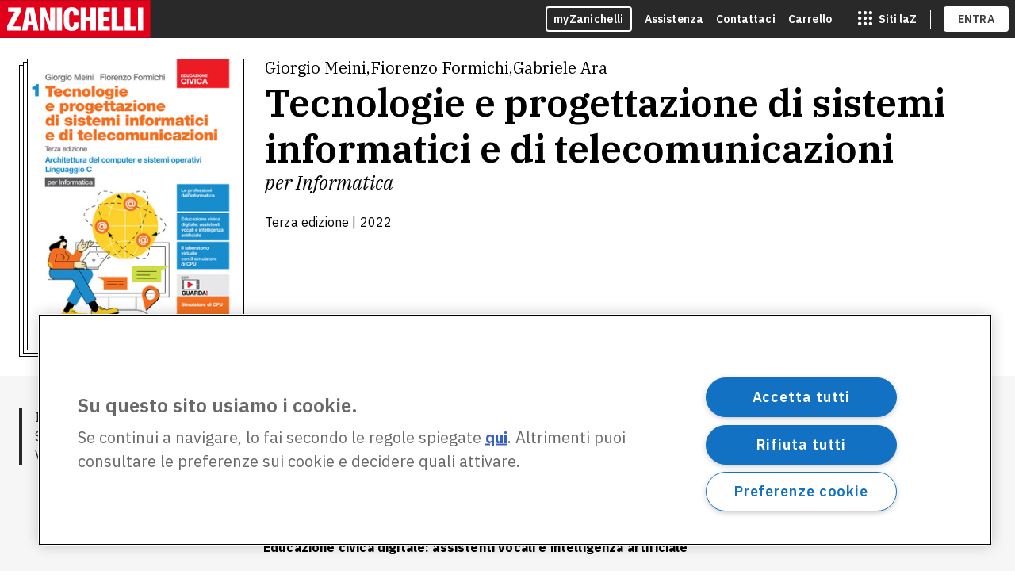

--- FILE ---
content_type: text/html; charset=utf-8
request_url: https://www.zanichelli.it/ricerca/prodotti/meinitecnologie3ed
body_size: 20796
content:
<!DOCTYPE html><html lang="it"><head><meta charSet="utf-8"/><meta name="viewport" content="width=device-width, initial-scale=1"/><link rel="stylesheet" href="/_next/static/css/6f76b3ef30c7f50e.css" data-precedence="next"/><link rel="stylesheet" href="/_next/static/css/49d09b359063b390.css" data-precedence="next"/><link rel="preload" as="script" fetchPriority="low" href="/_next/static/chunks/webpack-461163ab72360d72.js"/><script src="/_next/static/chunks/4bd1b696-100b9d70ed4e49c1.js" async=""></script><script src="/_next/static/chunks/1255-15f04a30ae2c7791.js" async=""></script><script src="/_next/static/chunks/main-app-f3336e172256d2ab.js" async=""></script><script src="/_next/static/chunks/13b76428-c75990430d19f963.js" async=""></script><script src="/_next/static/chunks/5458-26922b42aa66a60f.js" async=""></script><script src="/_next/static/chunks/647-3ffe6df47cd30e29.js" async=""></script><script src="/_next/static/chunks/5022-edc1a596f7a7869a.js" async=""></script><script src="/_next/static/chunks/5604-e09a3555cd942be0.js" async=""></script><script src="/_next/static/chunks/1213-5dc57078a9eba94f.js" async=""></script><script src="/_next/static/chunks/9267-c4702ca1217f3805.js" async=""></script><script src="/_next/static/chunks/9435-6690b6a5ad059b8e.js" async=""></script><script src="/_next/static/chunks/4362-2ddf8d2b78fc135b.js" async=""></script><script src="/_next/static/chunks/8242-db98d70cbcf40ef8.js" async=""></script><script src="/_next/static/chunks/app/layout-d93e0ae01617545d.js" async=""></script><script src="/_next/static/chunks/app/error-226e1f12e1d059dd.js" async=""></script><script src="/_next/static/chunks/app/template-3463de23ca012f7d.js" async=""></script><script src="/_next/static/chunks/app/not-found-5f52400bcf16bd0e.js" async=""></script><script src="/_next/static/chunks/app/ricerca/prodotti/%5Bslug%5D/page-bbecbdfde4f4a561.js" async=""></script><title>Tecnologie e progettazione di sistemi informatici e di telecomunicazioni - Giorgio Meini, Fiorenzo Formichi, Gabriele Ara | Zanichelli</title><meta name="description" content="Scopri Tecnologie e progettazione di sistemi informatici e di telecomunicazioni di Giorgio Meini, Fiorenzo Formichi, Gabriele Ara e altre risorse per INFORMATICA, TELECOMUNICAZIONI, SISTEMI AUTOMATICI TECNOLOGIE MULTIMEDIALI"/><meta name="keywords" content="Tecnologie e progettazione di sistemi informatici e di telecomunicazioni, Giorgio Meini, Fiorenzo Formichi, Gabriele Ara, SCUOLA"/><link rel="canonical" href="https://www.zanichelli.it/ricerca/prodotti/meinitecnologie3ed"/><link rel="icon" href="/favicon.ico" type="image/x-icon" sizes="32x32"/><script src="/_next/static/chunks/polyfills-42372ed130431b0a.js" noModule=""></script><style data-styled="" data-styled-version="6.1.13">.Tzixs>z-toast-notification-list{z-index:1000;margin-top:calc(60px + 3rem);}/*!sc*/
@media only screen and (min-width:768px){.Tzixs z-toast-notification-list>z-toast-notification{width:62vw;max-width:62vw;}}/*!sc*/
@media only screen and (min-width:1152px){.Tzixs z-toast-notification-list>z-toast-notification{width:45vw;max-width:45vw;}}/*!sc*/
@media only screen and (min-width:1366px){.Tzixs z-toast-notification-list>z-toast-notification{width:38vw;max-width:38vw;}}/*!sc*/
data-styled.g1[id="sc-a49c7468-0"]{content:"Tzixs,"}/*!sc*/
@media print{.udyQb{display:none!important;}}/*!sc*/
data-styled.g3[id="sc-4a4285e7-0"]{content:"udyQb,"}/*!sc*/
.czameH>z-toast-notification-list{margin-top:calc(60px + 3rem);}/*!sc*/
data-styled.g4[id="sc-22a5bfd8-0"]{content:"czameH,"}/*!sc*/
.iGNbvz{box-sizing:border-box;margin:0 auto;padding:0 calc(var(--space-unit) * 2);padding-top:calc(var(--space-unit) * 2);padding-bottom:calc(var(--space-unit) * 2);width:100%;}/*!sc*/
@media only screen and (min-width:768px){.iGNbvz{padding:0 calc(var(--space-unit) * 3);padding-top:calc(var(--space-unit) * 3);padding-bottom:calc(var(--space-unit) * 3);}}/*!sc*/
@media only screen and (min-width:1366px){.iGNbvz{padding:0 calc(var(--space-unit) * 4);padding-top:calc(var(--space-unit) * 4);padding-bottom:calc(var(--space-unit) * 4);max-width:1366px;}}/*!sc*/
data-styled.g7[id="sc-52368ea5-0"]{content:"iGNbvz,"}/*!sc*/
.oCfEl{width:100%;}/*!sc*/
.oCfEl>z-ghost-loading{width:100%;height:32px;margin-bottom:var(--space-unit);}/*!sc*/
data-styled.g9[id="sc-4b9a3764-0"]{content:"oCfEl,"}/*!sc*/
</style></head><body class="theme-black theme-black--red"><div hidden=""><!--$--><!--/$--></div><z-skip-to-content></z-skip-to-content><idp-login contentMaxWidth="1366" env="prod" showMyzLink="" regBackUrl="https://www.zanichelli.it/ricerca/prodotti/meinitecnologie3ed" zainoDigitaleTargetUrl="https://www.zanichelli.it/ricerca/prodotti/meinitecnologie3ed" xapiInfo="{&quot;environment&quot;:&quot;prod&quot;,&quot;platform&quot;:&quot;Zanichelli&quot;,&quot;homepage&quot;:&quot;https://www.zanichelli.it&quot;,&quot;lrsCredentials&quot;:{&quot;username&quot;:&quot;3d3d6745e611b862c5682f721d90c2ad1685dc2a&quot;,&quot;password&quot;:&quot;UoZIzoxHZGeZcI5eJF3iYYQIU6LBsZ5uUFyXwJ2T&quot;}}"></idp-login><zanit-menubar data="https://www.zanichelli.it/menu.json" current="shop"></zanit-menubar><div class="sc-22a5bfd8-0 czameH"><z-toast-notification-list position="top-left"></z-toast-notification-list></div><div class="sc-a49c7468-0 Tzixs"><z-toast-notification-list></z-toast-notification-list></div><div id="app"><main id="main-content"><div class="sc-52368ea5-0 iGNbvz padding-manager"><div class="sc-4b9a3764-0 oCfEl ghost-loader "><z-ghost-loading></z-ghost-loading><z-ghost-loading></z-ghost-loading><z-ghost-loading></z-ghost-loading><z-ghost-loading></z-ghost-loading><z-ghost-loading></z-ghost-loading><z-ghost-loading></z-ghost-loading><z-ghost-loading></z-ghost-loading><z-ghost-loading></z-ghost-loading></div></div><script type="application/ld+json">{"@context":"https://schema.org/","@type":"Product","name":"Tecnologie e progettazione di sistemi informatici e di telecomunicazioni Volume 1 di Giorgio Meini e Fiorenzo Formichi","image":"https://staticmy.zanichelli.it/copertine/dashboard/m40001.9788808499943.jpg","author":[{"@type":"Person","name":"Giorgio Meini"},{"@type":"Person","name":"Fiorenzo Formichi"},{"@type":"Person","name":"Gabriele Ara"}],"publisher":{"@type":"Organization","name":"Zanichelli"},"description":"Le professioni dell’informaticaUna presentazione delle professioni informatiche in cui si applicano le competenze acquisite in questa disciplina: sviluppare il software e fare l’analisi.Educazione civica digitale: assistenti vocali e intelligenza artificialeGli argomenti di intelligenza artificiale permettono di approfondire temi legati all’educazione civica digitale. Come funzionano gli assistenti vocali e in che modo sfruttano le informazioni legate alle abitudini degli utenti?Il laboratorio virtuale con il simulatore di CPUL’architettura del computer è illustrata con l’aiuto di un simulatore virtuale, disponibile online. I problemi e i casi pratici permettono di imparare il funzionamento di base di un computer.ebook multimediale Tutte le pagine del volume + le risorse digitali.online.zanichelli.it/meinitecnologie3edIn sintesi:Le professioni dell’informaticaEducazione civica digitale: assistenti vocali e intelligenza artificialeIl laboratorio virtuale con il simulatore di CPUcon GUARDA! Simulatore di CPU","url":"https://www.zanichelli.it/ricerca/prodotti/meinitecnologie3ed","edition":"Terza edizione","numberOfPages":344,"offers":{"@type":"AggregateOffer","priceCurrency":"EUR","offerCount":2,"lowPrice":"18.90","highPrice":"26.00","offers":[{"@type":"Offer","name":"Libro + eBook","price":"26.00","priceCurrency":"EUR","availability":"https://schema.org/InStock","itemCondition":"https://schema.org/NewCondition","isbn":"9788808499943"},{"@type":"Offer","name":"eBook","price":"18.90","priceCurrency":"EUR","availability":"https://schema.org/InStock","itemCondition":"https://schema.org/NewCondition","isbn":"9788808679284"}]}}</script><script type="application/ld+json">{"@context":"https://schema.org/","@type":"Product","name":"Tecnologie e progettazione di sistemi informatici e di telecomunicazioni Volume 2 di Giorgio Meini e Fiorenzo Formichi","image":"https://staticmy.zanichelli.it/copertine/dashboard/m40001.9788808611741.jpg","author":[{"@type":"Person","name":"Giorgio Meini"},{"@type":"Person","name":"Fiorenzo Formichi"},{"@type":"Person","name":"Gabriele Ara"}],"publisher":{"@type":"Organization","name":"Zanichelli"},"description":"Le professioni dell’informaticaUna presentazione delle professioni informatiche in cui si applicano le competenze acquisite in questa disciplina: sviluppare il software e fare l’analisi.Educazione civica digitale: assistenti vocali e intelligenza artificialeGli argomenti di intelligenza artificiale permettono di approfondire temi legati all’educazione civica digitale. Come funzionano gli assistenti vocali e in che modo sfruttano le informazioni legate alle abitudini degli utenti?Il laboratorio virtuale con il simulatore di CPUL’architettura del computer è illustrata con l’aiuto di un simulatore virtuale, disponibile online. I problemi e i casi pratici permettono di imparare il funzionamento di base di un computer.ebook multimediale Tutte le pagine del volume + le risorse digitali.online.zanichelli.it/meinitecnologie3edIn sintesi:Le professioni dell’informaticaEducazione civica digitale: assistenti vocali e intelligenza artificialeIl laboratorio virtuale con il simulatore di CPUcon GUARDA! Simulatore di CPU","url":"https://www.zanichelli.it/ricerca/prodotti/meinitecnologie3ed","edition":"Terza edizione","numberOfPages":352,"offers":{"@type":"AggregateOffer","priceCurrency":"EUR","offerCount":2,"lowPrice":"18.90","highPrice":"26.00","offers":[{"@type":"Offer","name":"Libro + eBook","price":"26.00","priceCurrency":"EUR","availability":"https://schema.org/InStock","itemCondition":"https://schema.org/NewCondition","isbn":"9788808611741"},{"@type":"Offer","name":"eBook","price":"18.90","priceCurrency":"EUR","availability":"https://schema.org/InStock","itemCondition":"https://schema.org/NewCondition","isbn":"9788808405197"}]}}</script><script type="application/ld+json">{"@context":"https://schema.org/","@type":"Product","name":"Tecnologie e progettazione di sistemi informatici e di telecomunicazioni Volume 3 di Giorgio Meini, Fiorenzo Formichi e Gabriele Ara","image":"https://staticmy.zanichelli.it/copertine/dashboard/m40001.9788808249555.jpg","author":[{"@type":"Person","name":"Giorgio Meini"},{"@type":"Person","name":"Fiorenzo Formichi"},{"@type":"Person","name":"Gabriele Ara"}],"publisher":{"@type":"Organization","name":"Zanichelli"},"description":"Le professioni dell’informaticaUna presentazione delle professioni informatiche in cui si applicano le competenze acquisite in questa disciplina: sviluppare il software e fare l’analisi.Educazione civica digitale: assistenti vocali e intelligenza artificialeGli argomenti di intelligenza artificiale permettono di approfondire temi legati all’educazione civica digitale. Come funzionano gli assistenti vocali e in che modo sfruttano le informazioni legate alle abitudini degli utenti?Il laboratorio virtuale con il simulatore di CPUL’architettura del computer è illustrata con l’aiuto di un simulatore virtuale, disponibile online. I problemi e i casi pratici permettono di imparare il funzionamento di base di un computer.ebook multimediale Tutte le pagine del volume + le risorse digitali.online.zanichelli.it/meinitecnologie3edIn sintesi:Le professioni dell’informaticaEducazione civica digitale: assistenti vocali e intelligenza artificialeIl laboratorio virtuale con il simulatore di CPUcon GUARDA! Simulatore di CPU","url":"https://www.zanichelli.it/ricerca/prodotti/meinitecnologie3ed","edition":"Terza edizione","numberOfPages":416,"offers":{"@type":"AggregateOffer","priceCurrency":"EUR","offerCount":2,"lowPrice":"23.80","highPrice":"32.70","offers":[{"@type":"Offer","name":"Libro + eBook","price":"32.70","priceCurrency":"EUR","availability":"https://schema.org/InStock","itemCondition":"https://schema.org/NewCondition","isbn":"9788808249555"},{"@type":"Offer","name":"eBook","price":"23.80","priceCurrency":"EUR","availability":"https://schema.org/InStock","itemCondition":"https://schema.org/NewCondition","isbn":"9788808229977"}]}}</script></main><!--$--><!--/$--></div><div class="sc-4a4285e7-0 udyQb"><zanichelli-footer env="prod" content-max-width="1302"></zanichelli-footer></div><script src="/_next/static/chunks/webpack-461163ab72360d72.js" id="_R_" async=""></script><script>(self.__next_f=self.__next_f||[]).push([0])</script><script>self.__next_f.push([1,"1:\"$Sreact.fragment\"\n3:I[9766,[],\"\"]\n4:I[98924,[],\"\"]\n6:I[24431,[],\"OutletBoundary\"]\n8:I[15278,[],\"AsyncMetadataOutlet\"]\na:I[24431,[],\"ViewportBoundary\"]\nc:I[24431,[],\"MetadataBoundary\"]\nd:\"$Sreact.suspense\"\nf:I[57150,[],\"\"]\n:HL[\"/_next/static/css/6f76b3ef30c7f50e.css\",\"style\"]\n:HL[\"/_next/static/css/49d09b359063b390.css\",\"style\"]\n"])</script><script>self.__next_f.push([1,"0:{\"P\":null,\"b\":\"uOJVlrFP-yTmsLns2Yn2t\",\"p\":\"\",\"c\":[\"\",\"ricerca\",\"prodotti\",\"meinitecnologie3ed\"],\"i\":false,\"f\":[[[\"\",{\"children\":[\"ricerca\",{\"children\":[\"prodotti\",{\"children\":[[\"slug\",\"meinitecnologie3ed\",\"d\"],{\"children\":[\"__PAGE__\",{}]}]}]}]},\"$undefined\",\"$undefined\",true],[\"\",[\"$\",\"$1\",\"c\",{\"children\":[[[\"$\",\"link\",\"0\",{\"rel\":\"stylesheet\",\"href\":\"/_next/static/css/6f76b3ef30c7f50e.css\",\"precedence\":\"next\",\"crossOrigin\":\"$undefined\",\"nonce\":\"$undefined\"}],[\"$\",\"link\",\"1\",{\"rel\":\"stylesheet\",\"href\":\"/_next/static/css/49d09b359063b390.css\",\"precedence\":\"next\",\"crossOrigin\":\"$undefined\",\"nonce\":\"$undefined\"}]],\"$L2\"]}],{\"children\":[\"ricerca\",[\"$\",\"$1\",\"c\",{\"children\":[null,[\"$\",\"$L3\",null,{\"parallelRouterKey\":\"children\",\"error\":\"$undefined\",\"errorStyles\":\"$undefined\",\"errorScripts\":\"$undefined\",\"template\":[\"$\",\"$L4\",null,{}],\"templateStyles\":\"$undefined\",\"templateScripts\":\"$undefined\",\"notFound\":\"$undefined\",\"forbidden\":\"$undefined\",\"unauthorized\":\"$undefined\"}]]}],{\"children\":[\"prodotti\",[\"$\",\"$1\",\"c\",{\"children\":[null,[\"$\",\"$L3\",null,{\"parallelRouterKey\":\"children\",\"error\":\"$undefined\",\"errorStyles\":\"$undefined\",\"errorScripts\":\"$undefined\",\"template\":[\"$\",\"$L4\",null,{}],\"templateStyles\":\"$undefined\",\"templateScripts\":\"$undefined\",\"notFound\":\"$undefined\",\"forbidden\":\"$undefined\",\"unauthorized\":\"$undefined\"}]]}],{\"children\":[[\"slug\",\"meinitecnologie3ed\",\"d\"],[\"$\",\"$1\",\"c\",{\"children\":[null,[\"$\",\"$L3\",null,{\"parallelRouterKey\":\"children\",\"error\":\"$undefined\",\"errorStyles\":\"$undefined\",\"errorScripts\":\"$undefined\",\"template\":[\"$\",\"$L4\",null,{}],\"templateStyles\":\"$undefined\",\"templateScripts\":\"$undefined\",\"notFound\":\"$undefined\",\"forbidden\":\"$undefined\",\"unauthorized\":\"$undefined\"}]]}],{\"children\":[\"__PAGE__\",[\"$\",\"$1\",\"c\",{\"children\":[\"$L5\",null,[\"$\",\"$L6\",null,{\"children\":[\"$L7\",[\"$\",\"$L8\",null,{\"promise\":\"$@9\"}]]}]]}],{},null,false]},null,false]},null,false]},null,false]},null,false],[\"$\",\"$1\",\"h\",{\"children\":[null,[[\"$\",\"$La\",null,{\"children\":\"$Lb\"}],null],[\"$\",\"$Lc\",null,{\"children\":[\"$\",\"div\",null,{\"hidden\":true,\"children\":[\"$\",\"$d\",null,{\"fallback\":null,\"children\":\"$Le\"}]}]}]]}],false]],\"m\":\"$undefined\",\"G\":[\"$f\",[]],\"s\":false,\"S\":false}\n"])</script><script>self.__next_f.push([1,"b:[[\"$\",\"meta\",\"0\",{\"charSet\":\"utf-8\"}],[\"$\",\"meta\",\"1\",{\"name\":\"viewport\",\"content\":\"width=device-width, initial-scale=1\"}]]\n7:null\n"])</script><script>self.__next_f.push([1,"10:I[41402,[\"586\",\"static/chunks/13b76428-c75990430d19f963.js\",\"5458\",\"static/chunks/5458-26922b42aa66a60f.js\",\"647\",\"static/chunks/647-3ffe6df47cd30e29.js\",\"5022\",\"static/chunks/5022-edc1a596f7a7869a.js\",\"5604\",\"static/chunks/5604-e09a3555cd942be0.js\",\"1213\",\"static/chunks/1213-5dc57078a9eba94f.js\",\"9267\",\"static/chunks/9267-c4702ca1217f3805.js\",\"9435\",\"static/chunks/9435-6690b6a5ad059b8e.js\",\"4362\",\"static/chunks/4362-2ddf8d2b78fc135b.js\",\"8242\",\"static/chunks/8242-db98d70cbcf40ef8.js\",\"7177\",\"static/chunks/app/layout-d93e0ae01617545d.js\"],\"\"]\n2:[\"$\",\"html\",null,{\"lang\":\"it\",\"children\":[[\"$\",\"head\",null,{}],[\"$\",\"body\",null,{\"className\":\"theme-black theme-black--red\",\"children\":[[\"$\",\"$L10\",null,{\"id\":\"gtm-script\",\"strategy\":\"lazyOnload\",\"src\":\"https://www.googletagmanager.com/gtm.js?id=GTM-K9NM\"}],[\"$\",\"$L10\",null,{\"id\":\"gtm-init\",\"strategy\":\"lazyOnload\",\"children\":\"\\n          window.dataLayer = window.dataLayer || [];\\n          function gtm(){dataLayer.push(arguments)}\\n          gtm('js', new Date().getTime());\\n          gtm('config', 'GTM-K9NM');\\n        \"}],\"$L11\"]}]]}]\n"])</script><script>self.__next_f.push([1,"12:I[65084,[\"586\",\"static/chunks/13b76428-c75990430d19f963.js\",\"5458\",\"static/chunks/5458-26922b42aa66a60f.js\",\"647\",\"static/chunks/647-3ffe6df47cd30e29.js\",\"5022\",\"static/chunks/5022-edc1a596f7a7869a.js\",\"5604\",\"static/chunks/5604-e09a3555cd942be0.js\",\"1213\",\"static/chunks/1213-5dc57078a9eba94f.js\",\"9267\",\"static/chunks/9267-c4702ca1217f3805.js\",\"9435\",\"static/chunks/9435-6690b6a5ad059b8e.js\",\"4362\",\"static/chunks/4362-2ddf8d2b78fc135b.js\",\"8242\",\"static/chunks/8242-db98d70cbcf40ef8.js\",\"7177\",\"static/chunks/app/layout-d93e0ae01617545d.js\"],\"default\"]\n"])</script><script>self.__next_f.push([1,"11:[\"$\",\"$L12\",null,{\"locale\":\"it\",\"now\":\"$D2026-01-19T14:42:39.051Z\",\"timeZone\":\"UTC\",\"messages\":{\"SkipToContent\":{\"main\":\"Salta al contenuto principale\"},\"Cart\":{\"stepper\":{\"cart\":\"Carrello\",\"data\":\"I tuoi dati\",\"payment\":\"Pagamento\",\"progress\":\"Avanzamento checkout\",\"stepLabel\":\"Passo {current} di {total}: {name}\"},\"title\":\"Carrello\",\"header\":\"Il tuo carrello\",\"total-items\":\"Totale provvisorio ({numItems})\",\"payment-button\":\"vai al pagamento\",\"volume\":{\"basePrice\":\"Prezzo\",\"discount\":\"Sconto\",\"teacher\":\"insegnante \",\"delivery\":\"In consegna entro il\",\"digitalDelivery\":\"Subito disponibile nella tua libreria\",\"remove\":\"Rimuovi\",\"isbn\":\"ISBN:\",\"unavailable\":\"Non disponibile\",\"quantity\":\"Q.tà\",\"ariaDecrease\":\"Rimuovi una copia di {operaTitle} {title} dal carrello\",\"ariaIncrease\":\"Aggiungi una copia di {operaTitle} {title} al carrello\",\"ariaRemove\":\"Rimuovi {operaTitle} {title} dal carrello\",\"updateQuantityFeedback\":\"La quantità del volume \\\"{operaTitle} {title}\\\" è stata correttamente modificata in: {quantity}\",\"removeItemFeedback\":\"Il volume \\\"{operaTitle} {title}\\\"  è stato correttamento rimosso dal carrello\",\"drm\":{\"title\":\"L’opera è protetta da DRM\",\"text\":\"Nella scheda dell’opera trovi le informazioni per scaricare e installare l’applicazione adatta per consultarla.\"},\"suggestPrintedVersion\":{\"label\":\"Vuoi passare al libro di carta + ebook?\",\"buttonLabel\":\"Sostituisci\",\"feedback\":{\"success\":\"Versione sostituita!\",\"removeDigitalError\":\"La sostituzione non è andata a buon fine. Prova a eliminare manualmente la versione che non vuoi acquistare.\"}}},\"agreement\":{\"header\":\"Consensi necessari per l’acquisto\",\"digital\":{\"title\":\"Diritto di recesso su contenuti digitali.\",\"text\":\"Si accetta di ricevere questo contenuto digitale su supporto non materiale e si dichiara di essere consapevole che dal momento della attivazione del servizio non è consentito il diritto di recesso (Art. 59, co. 1 lett. o d. lgs. 21/2014).\"},\"printed\":{\"title\":\"Diritto di recesso su libri o cd rom.\",\"text\":\"Il diritto di recesso è permesso in caso di acquisto diretto tramite questo sito di beni materiali (libri o supporti digitali come dvd, cd, chiavette o simili).\"},\"both\":{\"title\":\"Diritto di recesso su acquisti misti (libri cd rom o contenuti digitali).\",\"text\":\"Sono consapevole che, una volta acquistati dei contenuti cartacei e digitali è possibile esercitare il diritto di recesso per i soli contenuti cartacei ai sensi dell’art. 49, co. 1 lett. h d.lg. 206/2005.\"},\"autorenewal\":{\"text\":\"Accetto il rinnovo automatico, con addebito sulla mia carta di credito, per un ulteriore periodo di {duration} (è possibile disattivare l’opzione dalla pagina \\\"I miei rinnovi\\\").\"}},\"Aside\":{\"Summary\":{\"title\":\"Riepilogo del tuo ordine\",\"shipping\":\"Modalità di spedizione\",\"shipping-description\":\"La spedizione è gratuita per ordini superiori a {limit}. Sotto i {limit} il costo della spedizione è {rate}\",\"return-policy\":\"Politiche di reso\",\"raw-total\":\"I tuoi articoli ({numItems})\",\"ship\":\"Spese di spedizione\",\"discount\":\"Sconto\",\"total\":\"Totale\",\"payment-button\":\"vai al pagamento\",\"accept\":\"Accettiamo\",\"isbn\":\"ISBN\",\"quantity\":\"Quantità\"},\"Discount\":{\"label-input\":\"Codice Sconto\",\"text\":\"Hai applicato il codice sconto \",\"label-button-apply-discount\":\"Applica\",\"label-button-remove-discount\":\"Elimina\",\"aria-label-add-discount\":\"Inserisci un codice sconto\",\"aria-label-button-add-discount\":\"Applica il codice sconto\",\"aria-label-button-remove-discount\":\"Applica il codice sconto\",\"errors\":{\"invalidCode\":\"Questo codice non è valido\",\"alreadyUsed\":\"Hai già usato questo codice\",\"incompatibleWithCart\":\"Questo codice non può essere applicato ai prodotti nel carrello\",\"inconvenient\":\"Hai già attivo uno sconto più conveniente!\",\"generic\":\"Si è verificato un errore. Riprova più tardi.\"}},\"CartaDocente\":{\"title\":\"Acquista con la tua\",\"description\":\"Su zanichelli.it puoi pagare con la carta del docente\",\"label-button\":\"Scopri come fare\",\"aria-label-button\":\"Scopri come fare per pagare con la carta del docente\",\"description-button\":\"\",\"insert-placeholder\":\"Inserisci il voucher\",\"pay-button\":\"Paga\",\"missing-code\":\"Il codice è obbligatorio\"}},\"Empty\":{\"description\":\"Il tuo carrello è vuoto.\",\"button\":\"Esplora il catalogo\"}},\"Signup\":{\"title\":\"Entra o Registrati - Carrello\",\"header\":\"Entra o Registrati\",\"login-header\":\"Entra\",\"signup-header\":\"Registrati\",\"signup-section\":{\"description\":\"Crea un profilo myZanichelli e potrai concludere l’acquisto in pochi passi.\",\"mandatory-fields-advise\":\"I campi sono tutti obbligatori.\",\"show-form-btn\":\"Registrati\",\"name-input\":{\"label\":\"nome\",\"placeholder\":\"Inserisci il tuo nome\",\"aria-label\":\"Inserisci il tuo nome\"},\"surname-input\":{\"label\":\"cognome\",\"placeholder\":\"Inserisci il tuo cognome\",\"aria-label\":\"Inserisci il tuo cognome\"},\"email-input\":{\"label\":\"email\",\"placeholder\":\"Inserisci la tua email\",\"helper\":\"A questo indirizzo riceverai il link per completare la registrazione a myZanichelli\",\"aria-label\":\"Inserisci la tua email\"},\"confirm-email-input\":{\"label\":\"conferma email\",\"placeholder\":\"Conferma email\",\"aria-label\":\"Conferma la tua email\"},\"password-input\":{\"label\":\"inserisci password\",\"placeholder\":\"***\",\"aria-label\":\"Inserisci la tua password\"},\"confirm-password-input\":{\"label\":\"conferma password\",\"placeholder\":\"***\",\"aria-label\":\"Conferma la tua password\"},\"submit-btn-label\":\"Registrati e continua\",\"email-errors\":{\"invalid-format\":\"L’email non è corretta\",\"invalid-domain\":\"Dal 7 dicembre 2023 il Ministero ha modificato gli indirizzi @istruzione.it e @posta.istruzione.it in @scuola.istruzione.it. Per il tuo account myZanichelli usa @scuola.istruzione.it.\",\"duplicated-email\":\"La tua email è già associata a un profilo myZanichelli: inserisci la password ed entra subito!\"},\"inconsistent-values\":\"Si prega di inserire un valore identico\",\"invalid-length-errors\":{\"too-short\":\"Il numero minimo di caratteri è \",\"too-long\":\"Il numero massimo di caratteri è \"},\"privacyCheckbox\":\"Ho preso visione dell’\u003cprivacy\u003einformativa\u003c/privacy\u003e sulla privacy.\",\"copyrightCheckbox\":\"Ho letto ed accetto le \u003ccopyright\u003eLinee di condotta\u003c/copyright\u003e sul copyright e le \u003ctos\u003eCondizioni d’uso.\u003c/tos\u003e\",\"TOSCheckbox\":\"Ho letto e approvo, in particolare, i seguenti punti delle \u003ctos\u003eCondizioni d’uso:\u003c/tos\u003e § 5, Il capoverso e § 7, III e IV capoverso (Facoltà per Zanichelli di sospendere l’esecuzione del servizio); § 3, III capoverso, ultima frase, § 5, Il capoverso, §7, III e IV capoverso (Limitazioni delle responsabilità di Zanichelli)\"}},\"UserData\":{\"title\":\"Conferma dati - Carrello\",\"header\":\"I tuoi dati\",\"paymentCheckbox\":\"Riconosco espressamente che l’eventuale ordine che mi accingo a inoltrare implica un pagamento\",\"submit1\":\"Salva e continua\",\"submit2\":\"Vai al pagamento\",\"edit\":\"Modifica\",\"fiscal\":{\"header\":\"Dati fiscali\",\"cf\":\"Codice fiscale\",\"vat\":\"Partita IVA\",\"cfOrVat\":\"Codice Fiscale / Partita IVA\",\"eInvoice\":\"Soggetto a fatturazione elettronica\",\"sdi\":\"Codice unico SDI\",\"pec\":\"Indirizzo email PEC\",\"confirmPec\":\"Ripeti indirizzo email PEC\",\"downloadForm\":{\"label\":\"Scarica\",\"ariaLabel\":\"Scarica il modulo di esonero dall’obbligo di ricezione della fattura elettronica.\",\"description\":\"Scarica il modulo di esonero dall’obbligo di ricezione della fattura elettronica.\u003cbr /\u003eInvialo compilato e firmato ad \u003csupportEmail\u003e\u003c/supportEmail\u003e.\"},\"country\":\"Paese\",\"countryPlaceholder\":\"Seleziona il paese\",\"type\":{\"header\":\"Tipologia utente\",\"private\":\"Privato\",\"business\":\"Azienda\",\"foreign\":\"Estero\"}},\"invoice\":{\"header\":\"Indirizzo di fatturazione\",\"firstName\":\"Nome\",\"lastName\":\"Cognome\",\"address\":\"Indirizzo\",\"foreignAddressHelper\":\"Scegli lo Stato nella lista e poi inserisci l’indirizzo\",\"co\":\"Altri dettagli (facoltativo)\",\"copyToShipping\":\"Usa lo stesso indirizzo per la consegna\"},\"shipping\":{\"header\":\"Indirizzo di consegna\",\"firstName\":\"Nome\",\"lastName\":\"Cognome\",\"address\":\"Indirizzo\",\"co\":\"Altri dettagli (facoltativo)\",\"infobox\":\"Riceverai gli aggiornamenti sulla spedizione al tuo indirizzo email \"},\"email\":{\"header\":\"Email di contatto\"},\"manualAddress\":{\"showManualAddress\":\"Non riesci a trovare il tuo indirizzo?\",\"title\":\"Inserisci il tuo indirizzo\",\"description\":\"\",\"address\":\"Via/Piazza e numero civico\",\"zip\":\"CAP\",\"city\":\"Città\",\"district\":\"Provincia\",\"submit\":\"Inserisci indirizzo\",\"reset\":\"Annulla\"},\"errors\":{\"required\":\"Questo campo è obbligatorio\",\"length\":\"Questo campo deve essere lungo esattamente {num} caratteri\",\"maxLength\":\"Questo campo non può superae i {num} caratteri\",\"numeric\":\"Questo campo può contenere solo numeri\",\"invalidFormat\":\"Il formato non è valido\",\"foreignInvoice\":\"L’indirizzo di fatturazione deve essere in Italia\",\"foreignShipping\":\"L’indirizzo di spedizione deve essere in Italia\",\"itaInvoice\":\"L’indirizzo di fatturazione non deve essere in Italia\",\"api\":\"Non riusciamo a recuperare {field}. Riprova tra un po’.\",\"paymentCheckbox\":\"È necessario riconoscere espressamente il pagamento\",\"sdiOrPecRequired\":\"Inserire il Codice Unico SDI o la PEC\",\"emailMismatch\":\"Gli indirizzi email non corrispondono\",\"completeHeadingLength\":\"Nome, cognome e i dati facoltativi sull’indirizzo non possono superare i 43 caratteri.\",\"missingAddressNumber\":\"Hai dimenticato il numero civico? Controlla di avere inserito l’indirizzo completo.\"}},\"Payment\":{\"title\":\"Pagamento - Carrello\",\"header\":\"Metodo di pagamento\",\"accessible-header\":\"Seleziona un metodo di pagamento\",\"credit-card\":\"Carta di debito/credito\",\"paypal\":\"PayPal\",\"voucher\":\"Carta del docente\",\"payment-aria\":\"Paga con {method}\",\"paypal-title\":\"Paga con PayPal\",\"paypal-description\":\"Ti reindirizzeremo sul sito PayPal per completare il pagamento\"},\"PaymentSuccess\":{\"title\":\"Conferma ordine {orderId}\",\"header\":\"Grazie per il tuo ordine!\",\"description\":\"Ti abbiamo inviato un’email con il riepilogo del tuo ordine e le informazioni sulle \",\"orderNumber\":\"Numero d’ordine\",\"shippingAddress\":\"Indirizzo di consegna\",\"shippingMessage\":\"Consegna prevista\",\"itemMessage\":\"Prodotti acquistati\",\"shipping\":\"Spese di spedizione\",\"total\":\"Prezzo totale\",\"isbn\":\"ISBN\",\"quantity\":\"Quantità\",\"print\":\"Stampa il riepilogo\",\"return\":\"Torna al catalogo\",\"return-policy\":\"Politiche di reso.\",\"shippingDeliveryDate\":\"Entro il \",\"free\":\"Gratis\"},\"Errors\":{\"title\":\"Qualcosa è andato storto\",\"generic\":\"Oh no! Qualcosa è andato storto, ci dispiace. Riprova tra un po’.\",\"addToCart\":{\"-300\":\"Il prodotto non è disponibile.\",\"-301\":\"Il prodotto al momento non è acquistabile.\",\"-302\":\"Il prodotto non è compatibile con il tuo carrello.\",\"-303\":\"Al momento non è possibile acquistare questo tipo di prodotto.\",\"-304\":\"Il prodotto non è ancora acquistabile.\",\"-305\":\"Il prodotto è fuori catalogo.\",\"-306\":\"Il prodotto al momento non è acquistabile.\",\"-307\":\"Il prodotto al momento non è acquistabile.\",\"-308\":\"Il prodotto non è presente nel carrello.\",\"-309\":\"Il prodotto è già presente nel carrello.\",\"-310\":\"Il prodotto al momento non è disponibile.\",\"-311\":\"Questo abbonamento è già attivo.\",\"-312\":\"Hai già acquistato questa licenza.\",\"-313\":\"Entra con le tue credenziali per aggiungere questo prodotto al carrello.\",\"-314\":\"Per acquistare {product} devi aver attivato almeno uno tra: {licenseList} Hai il libro ma non lo hai ancora attivato? Puoi farlo ora e poi continuare l’acquisto di {product}.\"},\"readEbook\":{\"1\":\"Per leggere questo ebook devi acquistarlo e attivare la licenza. Hai bisogno di aiuto? Contattaci. - Codice di errore: 1\",\"2\":\"Per leggere questo ebook devi acquistarlo e attivare la licenza. Hai bisogno di aiuto? Contattaci. - Codice di errore: 2\",\"3\":\"Per leggere questo ebook devi acquistarlo e attivare la licenza. Hai bisogno di aiuto? Contattaci. - Codice di errore: 3\",\"4\":\"Per leggere questo ebook devi acquistarlo e attivare la licenza. Hai bisogno di aiuto? Contattaci. - Codice di errore: 4\",\"5\":\"Per leggere questo ebook devi acquistarlo e attivare la licenza. Hai bisogno di aiuto? Contattaci. - Codice di errore: 5\"},\"payment\":{\"text\":\"Non siamo riusciti a completare l’ordine. Torna al carrello e riprova.\",\"buttonLabel\":\"Torna al carrello\"},\"404page\":{\"title\":\"Qualcosa è andato storto\",\"text\":\"Non troviamo questa pagina. Rimani con noi!\",\"ctaLabel\":\"torna al catalogo\",\"footerText\":\"Hai ancora problemi?\",\"linkLabel\":\"Contattaci\"},\"errorpage\":{\"title\":\"Qualcosa è andato storto\"}},\"Search\":{\"title\":\"Risultati della ricerca\",\"heading\":\"Risultati per la ricerca\",\"tabs\":{\"book\":\"Libri ed ebook\",\"content\":\"Pagine di informazioni\",\"course\":\"Corsi online\"},\"offcanvas\":{\"open\":\"Filtri\",\"close\":\"Chiudi filtri\",\"button\":\"Apri i filtri\"},\"sort\":{\"yearDesc\":\"Più recente\"},\"filters\":{\"asideLabel\":\"Filtri catalogo\",\"cat1\":{\"placeholder\":\"Seleziona un’area\",\"resetItem\":\"Tutte le aree\",\"ariaLabel\":\"Filtra i risultati in base all’area del catalogo\",\"instructions\":\"Selezionando un’area, i risultati verranno filtrati automaticamente.\"},\"cat2\":{\"label\":\"Materia\",\"searchLabel\":\"Materia\",\"ariaLabel\":\"Filtra i risultati in base alle materie del catalogo\",\"instructions\":\"Selezionando una materia, i risultati verranno filtrati automaticamente.\"},\"cat3\":{\"label\":\"Ambito\",\"searchLabel\":\"Ambito\",\"ariaLabel\":\"Filtra i risultati in base all’ambito\",\"instructions\":\"Selezionando un ambito, i risultati verranno filtrati automaticamente.\",\"law\":{\"label\":\"Tipologia\",\"searchLabel\":\"Tipologia\",\"ariaLabel\":\"Filtra i risultati in base alle tipologia\",\"instructions\":\"Selezionando una tipologia, i risultati verranno filtrati automaticamente.\"}},\"series\":{\"label\":\"Collana\",\"searchLabel\":\"Collana\",\"ariaLabel\":\"Filtra i risultati in base alle collane del catalogo\",\"instructions\":\"Selezionando una collana, i risultati verranno filtrati automaticamente.\"},\"searchPlaceholder\":\"Cerca\",\"chipAriaLabel\":\"Rimuovi il filtro\"},\"results\":{\"numVolume\":\"volume\",\"numVolumes\":\"volumi\"},\"Empty\":{\"description\":\"Non abbiamo trovato risultati per \",\"descriptionEmptyQuery\":\"Non abbiamo trovato risultati.\",\"descriptionAreas\":\"Controlla nelle altre aree o tra gli altri tipi di contenuto, oppure prova una nuova ricerca.\"},\"Notifications\":{\"add-success\":\"Aggiunto al carrello\",\"cart-status\":\"Totale provvisorio ({totalItems}) {price}\",\"go-to-cart\":\"Vai al carrello\"},\"a11y\":{\"resultsMessage\":\"La ricerca ha prodotto {count} nella sezione {tab}. Sei a pagina {page}.\",\"resultsMessageWithFilters\":\"La ricerca ha prodotto {count} nella sezione {tab}, filtrando per {filters}. Sei a pagina {page}.\",\"noResultsMessage\":\"La ricerca non ha prodotto risultati nella sezione {tab}.\",\"noResultsMessageWithFilters\":\"La ricerca non ha prodotto risultati nella sezione {tab}, filtrando per {filters}.\"}},\"Opera\":{\"goToWebsite\":\"vai al sito del libro\",\"goToCourse\":\"Accedi al corso\",\"newEditionChanges\":\"come cambia la nuova edizione (pdf)\",\"newEditionChangesAriaLabel\":\"Apri come cambia la nuova edizione (pdf), in un’altra scheda\",\"alreadyPurchasedQuestion\":\"Hai già acquistato questo contenuto?\",\"goToVersions\":\"versioni disponibili\",\"goToResources\":\"risorse digitali\",\"bookTrailer\":\"video di presentazione\",\"booktrailerModalTitle\":\"Video di presentazione\",\"atlasPreview\":\"Guarda anteprima\",\"miniatureSection\":\"Tutti i volumi\",\"editors\":\"A cura di {names}\",\"onlyEditors\":\"{names} (a cura di)\",\"Course\":{\"goToWebsite\":\"accedi\"},\"Digital\":{\"goToWebsite\":\"accedi\"},\"University\":{\"goToWebsite\":\"sito del libro\"},\"details\":{\"usefulLinks\":\"Link utili\",\"subject\":\"Materia\",\"series\":\"Collana\",\"description\":\"Descrizione dell'opera\",\"descriptionTabTitle\":\"Descrizione\",\"booktrailerTabTitle\":\"Book trailer\",\"buttonExpand\":\"Leggi di più\",\"buttonCollapse\":\"Leggi di meno\",\"volume\":{\"description\":\"L’opera in breve\"},\"course\":{\"description\":\"Descrizione\"}},\"resources\":{\"description\":\"Consulta esempi e anteprime delle risorse digitali dell’opera. Dopo l’adozione o l’acquisto le troverai tutte aprendo il libro nella tua libreria myZanichelli.\",\"resourcesInEbook\":\"Risorse nell’ebook\",\"resourcesForTeachers\":\"Risorse per chi insegna\",\"cardLabel\":{\"link\":\"Apri\",\"video\":\"Guarda\",\"audio\":\"Ascolta\"},\"websiteSection\":{\"title\":\"Sito del libro\",\"description\":\"Tutti i materiali didattici riservati a chi insegna sono disponibili sul sito del libro: entra con le tue credenziali \u003cstrong\u003emyZanichelli\u003c/strong\u003e ed esplora le risorse dedicate.\",\"cta\":\"Vai al sito\"}},\"Volumes\":{\"heading\":\"Configurazioni\",\"ebookAvailability\":\"Disponibilità immediata\",\"duration\":\"Durata licenza ebook\",\"resources\":\"Risorse associate al libro\",\"pages\":\"Pagine:\",\"isbn\":\"ISBN\",\"cta\":\"Aggiungi al carrello\",\"ariaAdd\":\"Aggiungi al carrello il volume {title} con ISBN {volumeId}\",\"toolTipDescription\":\"Puoi consultare l’ebook online per {duration}. Se lo scarichi, puoi consultarlo per sempre.\",\"discount\":\"Sconto -{discount}%\",\"fullPrice\":\"Prezzo Ordinario\",\"unavailable\":\"Il libro per ora non è disponibile\",\"externalStore\":\"Disponibile su store esterno\",\"bSmartStore\":\"Acquista su bSmart\",\"goToExternalStore\":\"Vai allo store per l’acquisto\",\"pending\":\"{pendingLabel}\",\"buttons\":{\"preview\":\"Leggi l’estratto\",\"details\":\"Dettagli Volume\",\"readEbook\":\"Leggi ebook\",\"more-info\":\"Maggiori informazioni\"},\"attachments\":{\"tutorUpgrade\":\"Acquista upgrade laZ Tutor\"},\"renewal\":{\"modal\":{\"title\":\"Aggiungi al carrello\",\"content\":\"\u003ctitle\u003e\u003c/title\u003e ha una licenza non compatibile con gli altri prodotti nel carrello, che prevedono un tipo diverso di rinnovo.\u003cbr /\u003eVai al carrello e concludi l’ordine, oppure continua i tuoi acquisti.\",\"backCta\":\"Continua gli acquisti\",\"cartCta\":\"Vai al carrello\"}},\"blockingVolumes\":{\"singleVolume\":\"Per acquistare {volumeLabel} devi aver già acquistato e attivato {volumeTitle}\",\"moreVolume\":\"Per acquistare {volumeLabel} devi aver già acquistato e attivato almeno uno tra: {volumeList}\"},\"ebookAlreadyInCart\":\"Gli ebook sono associati all’account con cui li acquisti. Per questo non puoi acquistare due volte lo stesso ebook.\",\"courseAlreadyInCart\":\"I corsi sono associati all’account con cui li acquisti. Per questo non puoi acquistare due volte lo stesso corso.\",\"info\":\"Richiedi informazioni\",\"infoDescription\":\"Questi contenuti sono riservati agli insegnanti. Rivolgiti al tuo rappresentante di zona.\",\"notForSale\":\"Materiale fuori commercio - riservato agli insegnanti\",\"teacherVolumesInfo\":\"Rivolgiti al tuo rappresentante di zona.\",\"notPurchasable\":\"In questo periodo non è possibile acquistare {volumeType}\",\"Accessibility\":{\"link\":\"accessibilità\",\"modal\":{\"usefulLinks\":\"Link utili\",\"title\":\"Caratteristiche di accessibilità\",\"info\":\"Il testo è disponibile in formato liquido che si può adattare ad ogni schermo\",\"titleReadMode\":\"Modalità di lettura\",\"readModePersonalizationTitle\":\"Personalizzazione degli aspetti grafici\",\"readModePersonalization\":\"\u003clist\u003eÈ possibile modificare la formattazione del testo e del layout della pagina (ingrandimento dei caratteri del testo, modifica dei colori e dei contrasti per il testo e lo sfondo, modifica degli spazi tra lettere, parole, frasi e paragrafi)\u003c/list\u003e\",\"readModeAdditionalFeaturesTitle\":\"Funzionalità aggiuntive\",\"readModeAdditionalFeatures\":\"\u003clist\u003eTutto il contenuto può essere letto utilizzando la sintesi vocale o con un display braille\u003c/list\u003e\u003clist\u003e L’applicazione di lettura permette di riprendere la lettura da dove hai lasciato. Il libro si apre sempre all’ultima pagina che hai letto \u003c/list\u003e\u003clist\u003eÈ possibile usare lo strumento di lettura immersiva di Microsoft che aiuta a concentrarsi sul testo senza distrazioni\u003c/list\u003e\",\"readModeNavigationTitle\":\"Navigazione\",\"readModeNavigation\":\"\u003clist\u003eÈ presente un indice interattivo con collegamenti rapidi alle parti di testo \u003c/list\u003e\u003clist\u003eElementi come titoli, elenchi e tabelle consentono una navigazione strutturata \u003c/list\u003e\u003clist\u003eSono presenti i riferimenti ai numeri di pagina della corrispondente versione a stampa\u003c/list\u003e\",\"readModeEnrichmentTitle\":\"Arricchimento dei contenuti\",\"readModeEnrichmentImg\":\"Le immagini sono corredate da testi alternativi realizzati con il supporto di strumenti di Intelligenza Artificiale e revisioni editoriali fatte a campione\",\"readModeEnrichmentFormulas\":\"Le formule matematiche sono nel formato accessibile MathML\",\"readModeEnrichmentAudio\":\"Per alcune parti di testo sono presenti delle registrazioni audio\",\"readModeComplianceTitle\":\"Conformità\",\"readModeCompliance\":\"Questa pubblicazione soddisfa gli standard di accessibilità previsti dall’European Accessibility Act\",\"WCAG\":\"Il contenuto è conforme alle Linee guida per l’accessibilità dei contenuti Web (WCAG)\",\"links\":{\"help\":\"Aiutaci a migliorare sull’accessibilità\",\"ebook\":\"Dichiarazione di accessibilità dell’ebook\",\"laZEbook\":\"Dichiarazione di accessibilità di laZ Ebook\"}}},\"iva\":{\"text\":\"I prezzi sono comprensivi di IVA e validi per l’anno in corso. Possono variare in casi di variazione dell’aliquota IVA. In mancanza di indicazione l’opera è a aliquota 4% in regime di IVA assolta all’origine.\",\"externalStore\":\"IVA a cura dello store che effettua la vendita\",\"cod2\":\"Opere in regime IVA assolta all’origine, con aliquota 4% sulla componente cartacea e aliquota normale sulla componente non cartacea (22% salvo modifiche)\",\"cod3\":\"Opere in regime IVA normale (aliquota 22%, salvo modifiche)\",\"cod4\":\"Opere in regime IVA normale (aliquota 4%, o altra aliquota propria del paese in cui è stabilito l’acquirente, salvo modifiche)\"}},\"navigation\":{\"sidebarCollapsedLabel\":\"salta alla sezione\",\"summary\":\"In breve\",\"digitalResources\":\"Risorse digitali\",\"lazWebsites\":\"Siti laZ\",\"configurations\":\"Versioni disponibili\",\"teacherResources\":\"Materiale riservato a chi insegna\",\"adoptionProposal\":\"Proposta di adozione\"}},\"Renewal\":{\"autoRenewal\":\"Rinnovo automatico\"},\"Dictionary\":{\"heading\":\"Dizionari Zanichelli\",\"cta\":\"Acquista\",\"tryOrActive\":\"Vuoi provare o attivare un dizionario?\",\"goToMyz-1\":\"Vai su myZanichelli per attivare il periodo di prova.\",\"alreadyHave\":\"Hai già acquistato un dizionario Zanichelli?\",\"goToMyz-2\":\"Vai su myZanichelli per gestire licenze, installazioni per consultare i tuoi dizionari.\",\"cta-toMyz\":\"Vai su myZanichelli\",\"ariaLabelCtaToMyz\":\"Vai su myZanichelli, apre in nuova scheda\",\"viewDictionary\":\"Come consultare i tuoi dizionari\",\"download\":\"Scarica l’app Dizionari Zanichelli sul tuo dispositivo, poi scegli e scarica i dizionari che vuoi consultare offline.\",\"cta-download\":\"Scarica l’app\"},\"a11y\":{\"openInNewTab\":\", apre in nuova scheda\"}},\"children\":[\"$L13\",\"$L14\"]}]\n"])</script><script>self.__next_f.push([1,"15:I[47107,[\"586\",\"static/chunks/13b76428-c75990430d19f963.js\",\"5458\",\"static/chunks/5458-26922b42aa66a60f.js\",\"647\",\"static/chunks/647-3ffe6df47cd30e29.js\",\"5022\",\"static/chunks/5022-edc1a596f7a7869a.js\",\"5604\",\"static/chunks/5604-e09a3555cd942be0.js\",\"1213\",\"static/chunks/1213-5dc57078a9eba94f.js\",\"9267\",\"static/chunks/9267-c4702ca1217f3805.js\",\"9435\",\"static/chunks/9435-6690b6a5ad059b8e.js\",\"4362\",\"static/chunks/4362-2ddf8d2b78fc135b.js\",\"8242\",\"static/chunks/8242-db98d70cbcf40ef8.js\",\"7177\",\"static/chunks/app/layout-d93e0ae01617545d.js\"],\"default\"]\n16:I[93445,[\"586\",\"static/chunks/13b76428-c75990430d19f963.js\",\"5458\",\"static/chunks/5458-26922b42aa66a60f.js\",\"647\",\"static/chunks/647-3ffe6df47cd30e29.js\",\"5022\",\"static/chunks/5022-edc1a596f7a7869a.js\",\"5604\",\"static/chunks/5604-e09a3555cd942be0.js\",\"1213\",\"static/chunks/1213-5dc57078a9eba94f.js\",\"9267\",\"static/chunks/9267-c4702ca1217f3805.js\",\"9435\",\"static/chunks/9435-6690b6a5ad059b8e.js\",\"4362\",\"static/chunks/4362-2ddf8d2b78fc135b.js\",\"8242\",\"static/chunks/8242-db98d70cbcf40ef8.js\",\"7177\",\"static/chunks/app/layout-d93e0ae01617545d.js\"],\"default\"]\n17:I[9748,[\"586\",\"static/chunks/13b76428-c75990430d19f963.js\",\"5458\",\"static/chunks/5458-26922b42aa66a60f.js\",\"647\",\"static/chunks/647-3ffe6df47cd30e29.js\",\"5022\",\"static/chunks/5022-edc1a596f7a7869a.js\",\"5604\",\"static/chunks/5604-e09a3555cd942be0.js\",\"1213\",\"static/chunks/1213-5dc57078a9eba94f.js\",\"9267\",\"static/chunks/9267-c4702ca1217f3805.js\",\"9435\",\"static/chunks/9435-6690b6a5ad059b8e.js\",\"4362\",\"static/chunks/4362-2ddf8d2b78fc135b.js\",\"8242\",\"static/chunks/8242-db98d70cbcf40ef8.js\",\"7177\",\"static/chunks/app/layout-d93e0ae01617545d.js\"],\"default\"]\n18:I[77916,[\"586\",\"static/chunks/13b76428-c75990430d19f963.js\",\"5458\",\"static/chunks/5458-26922b42aa66a60f.js\",\"647\",\"static/chunks/647-3ffe6df47cd30e29.js\",\"5022\",\"static/chunks/5022-edc1a596f7a7869a.js\",\"5604\",\"static/chunks/5604-e09a3555cd942be0.js\",\"1213\",\"static/chunks/1213-5dc57078a9eba94f.js\",\"9267\",\"static/chunks/9267-c4702ca1217f3805.js\",\"9435\",\"static/chunks/9"])</script><script>self.__next_f.push([1,"435-6690b6a5ad059b8e.js\",\"4362\",\"static/chunks/4362-2ddf8d2b78fc135b.js\",\"8242\",\"static/chunks/8242-db98d70cbcf40ef8.js\",\"7177\",\"static/chunks/app/layout-d93e0ae01617545d.js\"],\"default\"]\n19:I[3040,[\"586\",\"static/chunks/13b76428-c75990430d19f963.js\",\"5458\",\"static/chunks/5458-26922b42aa66a60f.js\",\"647\",\"static/chunks/647-3ffe6df47cd30e29.js\",\"5022\",\"static/chunks/5022-edc1a596f7a7869a.js\",\"5604\",\"static/chunks/5604-e09a3555cd942be0.js\",\"1213\",\"static/chunks/1213-5dc57078a9eba94f.js\",\"9267\",\"static/chunks/9267-c4702ca1217f3805.js\",\"9435\",\"static/chunks/9435-6690b6a5ad059b8e.js\",\"4362\",\"static/chunks/4362-2ddf8d2b78fc135b.js\",\"8242\",\"static/chunks/8242-db98d70cbcf40ef8.js\",\"7177\",\"static/chunks/app/layout-d93e0ae01617545d.js\"],\"default\"]\n1a:I[12851,[\"586\",\"static/chunks/13b76428-c75990430d19f963.js\",\"5458\",\"static/chunks/5458-26922b42aa66a60f.js\",\"647\",\"static/chunks/647-3ffe6df47cd30e29.js\",\"5022\",\"static/chunks/5022-edc1a596f7a7869a.js\",\"5604\",\"static/chunks/5604-e09a3555cd942be0.js\",\"1213\",\"static/chunks/1213-5dc57078a9eba94f.js\",\"9267\",\"static/chunks/9267-c4702ca1217f3805.js\",\"9435\",\"static/chunks/9435-6690b6a5ad059b8e.js\",\"4362\",\"static/chunks/4362-2ddf8d2b78fc135b.js\",\"8242\",\"static/chunks/8242-db98d70cbcf40ef8.js\",\"7177\",\"static/chunks/app/layout-d93e0ae01617545d.js\"],\"default\"]\n1b:I[60684,[\"586\",\"static/chunks/13b76428-c75990430d19f963.js\",\"5458\",\"static/chunks/5458-26922b42aa66a60f.js\",\"647\",\"static/chunks/647-3ffe6df47cd30e29.js\",\"5022\",\"static/chunks/5022-edc1a596f7a7869a.js\",\"5604\",\"static/chunks/5604-e09a3555cd942be0.js\",\"1213\",\"static/chunks/1213-5dc57078a9eba94f.js\",\"9267\",\"static/chunks/9267-c4702ca1217f3805.js\",\"9435\",\"static/chunks/9435-6690b6a5ad059b8e.js\",\"4362\",\"static/chunks/4362-2ddf8d2b78fc135b.js\",\"8242\",\"static/chunks/8242-db98d70cbcf40ef8.js\",\"7177\",\"static/chunks/app/layout-d93e0ae01617545d.js\"],\"default\"]\n1c:I[50960,[\"586\",\"static/chunks/13b76428-c75990430d19f963.js\",\"5458\",\"static/chunks/5458-26922b42aa66a60f.js\",\"647\",\"static/chunks/647-3ffe6df47cd30e29.js\",\"5022\",\"static/chunks/5022-e"])</script><script>self.__next_f.push([1,"dc1a596f7a7869a.js\",\"5604\",\"static/chunks/5604-e09a3555cd942be0.js\",\"8039\",\"static/chunks/app/error-226e1f12e1d059dd.js\"],\"default\"]\n1d:I[1212,[\"586\",\"static/chunks/13b76428-c75990430d19f963.js\",\"5458\",\"static/chunks/5458-26922b42aa66a60f.js\",\"1213\",\"static/chunks/1213-5dc57078a9eba94f.js\",\"9267\",\"static/chunks/9267-c4702ca1217f3805.js\",\"6397\",\"static/chunks/app/template-3463de23ca012f7d.js\"],\"default\"]\n1e:I[69963,[\"586\",\"static/chunks/13b76428-c75990430d19f963.js\",\"5458\",\"static/chunks/5458-26922b42aa66a60f.js\",\"647\",\"static/chunks/647-3ffe6df47cd30e29.js\",\"5604\",\"static/chunks/5604-e09a3555cd942be0.js\",\"4345\",\"static/chunks/app/not-found-5f52400bcf16bd0e.js\"],\"default\"]\n1f:I[16384,[\"586\",\"static/chunks/13b76428-c75990430d19f963.js\",\"5458\",\"static/chunks/5458-26922b42aa66a60f.js\",\"647\",\"static/chunks/647-3ffe6df47cd30e29.js\",\"5022\",\"static/chunks/5022-edc1a596f7a7869a.js\",\"5604\",\"static/chunks/5604-e09a3555cd942be0.js\",\"1213\",\"static/chunks/1213-5dc57078a9eba94f.js\",\"9267\",\"static/chunks/9267-c4702ca1217f3805.js\",\"9435\",\"static/chunks/9435-6690b6a5ad059b8e.js\",\"4362\",\"static/chunks/4362-2ddf8d2b78fc135b.js\",\"8242\",\"static/chunks/8242-db98d70cbcf40ef8.js\",\"7177\",\"static/chunks/app/layout-d93e0ae01617545d.js\"],\"default\"]\n13:[\"$\",\"$L15\",null,{}]\n14:[\"$\",\"$L16\",null,{\"children\":[\"$\",\"$L17\",null,{\"children\":[[\"$\",\"$L18\",null,{\"variant\":\"topbar\"}],[\"$\",\"$L19\",null,{}],[\"$\",\"$L1a\",null,{}],[\"$\",\"$L1b\",null,{}],[\"$\",\"$L3\",null,{\"parallelRouterKey\":\"children\",\"error\":\"$1c\",\"errorStyles\":[],\"errorScripts\":[],\"template\":[\"$\",\"$L1d\",null,{\"children\":[\"$\",\"$L4\",null,{}]}],\"templateStyles\":[],\"templateScripts\":[],\"notFound\":[[\"$\",\"$L1e\",null,{}],[]],\"forbidden\":\"$undefined\",\"unauthorized\":\"$undefined\"}],[\"$\",\"$L1f\",null,{}]]}]}]\n"])</script><script>self.__next_f.push([1,"20:I[65421,[\"586\",\"static/chunks/13b76428-c75990430d19f963.js\",\"5458\",\"static/chunks/5458-26922b42aa66a60f.js\",\"647\",\"static/chunks/647-3ffe6df47cd30e29.js\",\"5022\",\"static/chunks/5022-edc1a596f7a7869a.js\",\"5604\",\"static/chunks/5604-e09a3555cd942be0.js\",\"1213\",\"static/chunks/1213-5dc57078a9eba94f.js\",\"9267\",\"static/chunks/9267-c4702ca1217f3805.js\",\"4362\",\"static/chunks/4362-2ddf8d2b78fc135b.js\",\"8242\",\"static/chunks/8242-db98d70cbcf40ef8.js\",\"6600\",\"static/chunks/app/ricerca/prodotti/%5Bslug%5D/page-bbecbdfde4f4a561.js\"],\"default\"]\n25:I[80622,[],\"IconMark\"]\n21:T65f,"])</script><script>self.__next_f.push([1,"\u003cdiv id=\"descrizione_49994.html\" xml:lang=\"it-IT\"\u003e\u003cdiv class=\"story\"\u003e\u003cstrong\u003eLe professioni dell’informatica\u003c/strong\u003e\u003cul\u003e\u003cli class=\"quarta-elenco-libro-prima\"\u003eUna presentazione delle professioni informatiche in cui si applicano le competenze acquisite in questa disciplina: sviluppare il software e fare l’analisi.\u003c/li\u003e\u003c/ul\u003e\u003cstrong\u003eEducazione civica digitale: assistenti vocali e intelligenza artificiale\u003c/strong\u003e\u003cul\u003e\u003cli class=\"quarta-elenco-libro-prima\"\u003eGli argomenti di intelligenza artificiale permettono di approfondire temi legati all’educazione civica digitale. Come funzionano gli assistenti vocali e in che modo sfruttano le informazioni legate alle abitudini degli utenti?\u003c/li\u003e\u003c/ul\u003e\u003cstrong\u003eIl laboratorio virtuale con il simulatore di CPU\u003c/strong\u003e\u003cul\u003e\u003cli class=\"quarta-elenco-libro-prima\"\u003eL’architettura del computer è illustrata con l’aiuto di un simulatore virtuale, disponibile online. I problemi e i casi pratici permettono di imparare il funzionamento di base di un computer.\u003c/li\u003e\u003c/ul\u003e\u003cstrong\u003eebook multimediale \u003c/strong\u003e\u003cp class=\"Paragrafo-base\"\u003eTutte le pagine del volume + le risorse digitali.\u003c/p\u003e\u003cp class=\"Paragrafo-base\"\u003e\u003cstrong\u003eonline.zanichelli.it/meinitecnologie3ed\u003c/strong\u003e\u003c/p\u003e\u003cstrong\u003eIn sintesi:\u003c/strong\u003e\u003cul\u003e\u003cli class=\"quarta-elenco-libro-prima\"\u003eLe professioni dell’informatica\u003c/li\u003e\u003cli class=\"quarta-elenco-libro-segue\"\u003eEducazione civica digitale: assistenti vocali e intelligenza artificiale\u003c/li\u003e\u003cli class=\"quarta-elenco-libro-segue\"\u003eIl laboratorio virtuale con il simulatore di CPU\u003c/li\u003e\u003cli class=\"quarta-elenco-libro-segue\"\u003econ \u003cstrong\u003eGUARDA!\u003c/strong\u003e Simulatore di CPU\u003c/li\u003e\u003c/ul\u003e\u003c/div\u003e\u003c/div\u003e"])</script><script>self.__next_f.push([1,"5:[\"$\",\"main\",null,{\"id\":\"main-content\",\"children\":[[\"$\",\"$L20\",null,{\"data\":{\"operaId\":\"92F6E19E6E03E318C12583D2006739FD\",\"title\":\"Tecnologie e progettazione di sistemi informatici e di telecomunicazioni\",\"subtitle\":\"per Informatica\",\"edition\":\"Terza edizione\",\"url\":\"meinitecnologie3ed\",\"editorialGroup\":\"03T\",\"hidden\":0,\"status\":\"delivered\",\"outOfCatalog\":false,\"year\":2022,\"description\":\"$21\",\"cover\":\"m40001.9788808499943.jpg\",\"authors\":[{\"authorId\":\"B000001199\",\"firstName\":\"Giorgio\",\"lastName\":\"Meini\",\"descriptor\":\"\"},{\"authorId\":\"B000001198\",\"firstName\":\"Fiorenzo\",\"lastName\":\"Formichi\",\"descriptor\":\"\"},{\"authorId\":\"B000002465\",\"firstName\":\"Gabriele\",\"lastName\":\"Ara\",\"descriptor\":\"\"}],\"editors\":[],\"publisher\":\"Zanichelli Editore\",\"suppliedPublisher\":\"\",\"descriptors\":[],\"attachments\":[{\"description\":\"vai al sito del libro\",\"path\":\"http://online.scuola.zanichelli.it/meinitecnologie3ed\",\"type\":\"Url\",\"destination\":\"Minisito\"},{\"description\":\"Libro in chiaro | Carta di identità del libro\",\"path\":\"Zanichelli_9788808499943_cartaidentita.pdf\",\"type\":\"CartaIdentita\",\"destination\":\"\"},{\"description\":\"Posso usare i libri che ho già in casa?\",\"path\":\"Zanichelli_9788808499943_librifratello.pdf\",\"type\":\"Librifratello\",\"destination\":\"\"}],\"volumes\":[{\"volumeId\":\"9788808499943\",\"title\":\"Volume 1 di Giorgio Meini e Fiorenzo Formichi\",\"subtitle\":\"Architettura del computer e sistemi operativi. Linguaggio C\",\"label\":\"Libro + eBook\",\"description\":\"MEINI*TECNOL PROGETT 3ED 1      LDM Z\",\"shortDescription\":\"\",\"price\":26,\"discount\":null,\"vat\":4,\"vatCode\":\"1\",\"editorialGroup\":\"03T\",\"secondaryEditorialGroup\":\"\",\"volumeType\":\"cartaceo con codici\",\"productType\":\"libro digitale multimediale\",\"url\":\"online.scuola.zanichelli.it/meinitecnologie3ed\",\"externalUrl\":\"\",\"status\":\"delivered\",\"hidden\":0,\"outOfCatalog\":0,\"renewable\":false,\"autoRenewable\":false,\"adoptionType\":\"B\",\"year\":2022,\"pages\":344,\"pending\":0,\"pendingLabel\":null,\"purchasable\":1,\"availability\":{\"date\":\"2026-01-26\",\"text\":\"Disponibile in 5gg lavorativi\"},\"ebook\":{\"isbn\":\"9788808679284\",\"duration\":1460},\"accessibility\":null,\"isDigital\":false,\"isDictionary\":false,\"blockingVolumes\":[],\"killedVolumes\":[],\"platform\":\"Nessuna Piattaforma\",\"cover\":\"m40001.9788808499943.jpg\",\"attachments\":[{\"description\":\"Indice\",\"path\":\"9788808499943_02_IND.pdf\",\"type\":\"Indice\",\"dest\":\"\",\"priority\":\"03\"},{\"description\":\"Descrizione dell'opera\",\"path\":\"9788808499943_03_ALT.pdf\",\"type\":\"Descrizione opera\",\"dest\":\"\",\"priority\":\"02\"},{\"description\":\"Leggi l'estratto\",\"path\":\"9788808499943_04_CAP.pdf\",\"type\":\"Estratto\",\"dest\":\"\",\"priority\":\"04\"},{\"description\":\"Vantaggi nuova edizione\",\"path\":\"a94.9788808499943.pdf\",\"type\":\"Vantaggi\",\"dest\":\"\",\"priority\":\"13\"},{\"description\":\"367\",\"path\":\"aP20.9788808499943.pdf\",\"type\":\"Proposte di adozione\",\"dest\":\"\",\"priority\":\"13\"}],\"descriptors\":[],\"subvolumes\":[{\"volumeId\":\"9788808679284\",\"title\":\"Ebook multimediale volume 1\",\"subtitle\":\"Architettura del computer e sistemi operativi. Linguaggio C\",\"label\":\"eBook\",\"description\":\"MEINI*TECNOL PROGETT 3ED 1      BTM Z\",\"shortDescription\":\"\",\"price\":18.9,\"discount\":null,\"vat\":4,\"vatCode\":\"4\",\"editorialGroup\":\"09T\",\"secondaryEditorialGroup\":\"\",\"volumeType\":\"scaricabile\",\"productType\":\"ebook multimediale\",\"url\":\"online.scuola.zanichelli.it/meinitecnologie3ed\",\"externalUrl\":\"\",\"status\":\"delivered\",\"hidden\":0,\"outOfCatalog\":0,\"renewable\":false,\"autoRenewable\":false,\"adoptionType\":\"C\",\"year\":2022,\"pages\":0,\"pending\":0,\"pendingLabel\":null,\"purchasable\":1,\"availability\":null,\"ebook\":{\"isbn\":\"9788808679284\",\"duration\":1460},\"accessibility\":{\"reflowable\":true,\"altTextAdded\":false,\"mathMLAdded\":false,\"epubAccessible\":false},\"isDigital\":true,\"isDictionary\":false,\"blockingVolumes\":[],\"killedVolumes\":[],\"platform\":\"laZ Ebook\"}]},{\"volumeId\":\"9788808611741\",\"title\":\"Volume 2 di Giorgio Meini e Fiorenzo Formichi\",\"subtitle\":\"Ciclo di vita del software, UML e linguaggio C++. Programmazione concorrente in linguaggio C/C++. Programmazione di rete in linguaggio C/C++.\",\"label\":\"Libro + eBook\",\"description\":\"MEINI*TECNOL PROGETT 3ED 2      LDM Z\",\"shortDescription\":\"\",\"price\":26,\"discount\":null,\"vat\":4,\"vatCode\":\"1\",\"editorialGroup\":\"03T\",\"secondaryEditorialGroup\":\"\",\"volumeType\":\"cartaceo con codici\",\"productType\":\"libro digitale multimediale\",\"url\":\"online.scuola.zanichelli.it/meinitecnologie3ed\",\"externalUrl\":\"\",\"status\":\"delivered\",\"hidden\":0,\"outOfCatalog\":0,\"renewable\":false,\"autoRenewable\":false,\"adoptionType\":\"B\",\"year\":2022,\"pages\":352,\"pending\":0,\"pendingLabel\":null,\"purchasable\":1,\"availability\":{\"date\":\"2026-01-26\",\"text\":\"Disponibile in 5gg lavorativi\"},\"ebook\":{\"isbn\":\"9788808405197\",\"duration\":1095},\"accessibility\":null,\"isDigital\":false,\"isDictionary\":false,\"blockingVolumes\":[],\"killedVolumes\":[],\"platform\":\"Nessuna Piattaforma\",\"cover\":\"m40001.9788808611741.jpg\",\"attachments\":[{\"description\":\"Indice\",\"path\":\"9788808611741_02_IND.pdf\",\"type\":\"Indice\",\"dest\":\"\",\"priority\":\"03\"},{\"description\":\"Descrizione dell'opera\",\"path\":\"9788808611741_03_ALT.pdf\",\"type\":\"Descrizione opera\",\"dest\":\"\",\"priority\":\"02\"},{\"description\":\"Leggi l'estratto\",\"path\":\"9788808611741_04_CAP.pdf\",\"type\":\"Estratto\",\"dest\":\"\",\"priority\":\"04\"},{\"description\":\"367\",\"path\":\"aP20.9788808611741.pdf\",\"type\":\"Proposte di adozione\",\"dest\":\"\",\"priority\":\"13\"}],\"descriptors\":[],\"subvolumes\":[{\"volumeId\":\"9788808405197\",\"title\":\"Ebook multimediale volume 2\",\"subtitle\":\"Ciclo di vita del software e UML. Programmazione concorrente e programmazione di rete in C/C++\",\"label\":\"eBook\",\"description\":\"MEINI*TECNOL PROGETT 3ED 2      BTM Z\",\"shortDescription\":\"\",\"price\":18.9,\"discount\":null,\"vat\":4,\"vatCode\":\"4\",\"editorialGroup\":\"09T\",\"secondaryEditorialGroup\":\"\",\"volumeType\":\"scaricabile\",\"productType\":\"ebook multimediale\",\"url\":\"online.scuola.zanichelli.it/meinitecnologie3ed\",\"externalUrl\":\"\",\"status\":\"delivered\",\"hidden\":0,\"outOfCatalog\":0,\"renewable\":false,\"autoRenewable\":false,\"adoptionType\":\"C\",\"year\":2022,\"pages\":0,\"pending\":0,\"pendingLabel\":null,\"purchasable\":1,\"availability\":null,\"ebook\":{\"isbn\":\"9788808405197\",\"duration\":1095},\"accessibility\":{\"reflowable\":true,\"altTextAdded\":false,\"mathMLAdded\":false,\"epubAccessible\":false},\"isDigital\":true,\"isDictionary\":false,\"blockingVolumes\":[],\"killedVolumes\":[],\"platform\":\"laZ Ebook\"}]},{\"volumeId\":\"9788808249555\",\"title\":\"Volume 3 di Giorgio Meini, Fiorenzo Formichi e Gabriele Ara\",\"subtitle\":\"Programmazione di rete ed erogazione di servizi in linguaggio Java. Programmazione di APP per dispositivi mobili Android in linguaggio Java\",\"label\":\"Libro + eBook\",\"description\":\"MEINI*TECNOL PROGETT 3ED 3      LDM Z\",\"shortDescription\":\"\",\"price\":32.7,\"discount\":null,\"vat\":4,\"vatCode\":\"1\",\"editorialGroup\":\"03T\",\"secondaryEditorialGroup\":\"\",\"volumeType\":\"cartaceo con codici\",\"productType\":\"libro digitale multimediale\",\"url\":\"online.scuola.zanichelli.it/meinitecnologie3ed\",\"externalUrl\":\"\",\"status\":\"delivered\",\"hidden\":0,\"outOfCatalog\":0,\"renewable\":false,\"autoRenewable\":false,\"adoptionType\":\"B\",\"year\":2022,\"pages\":416,\"pending\":0,\"pendingLabel\":null,\"purchasable\":1,\"availability\":{\"date\":\"2026-01-26\",\"text\":\"Disponibile in 5gg lavorativi\"},\"ebook\":{\"isbn\":\"9788808229977\",\"duration\":730},\"accessibility\":null,\"isDigital\":false,\"isDictionary\":false,\"blockingVolumes\":[],\"killedVolumes\":[],\"platform\":\"Nessuna Piattaforma\",\"cover\":\"m40001.9788808249555.jpg\",\"attachments\":[{\"description\":\"Indice\",\"path\":\"9788808249555_02_IND.pdf\",\"type\":\"Indice\",\"dest\":\"\",\"priority\":\"03\"},{\"description\":\"Descrizione dell'opera\",\"path\":\"9788808249555_03_ALT.pdf\",\"type\":\"Descrizione opera\",\"dest\":\"\",\"priority\":\"02\"},{\"description\":\"Leggi l'estratto\",\"path\":\"9788808249555_04_CAP.pdf\",\"type\":\"Estratto\",\"dest\":\"\",\"priority\":\"04\"},{\"description\":\"367\",\"path\":\"aP20.9788808249555.pdf\",\"type\":\"Proposte di adozione\",\"dest\":\"\",\"priority\":\"13\"}],\"descriptors\":[],\"subvolumes\":[{\"volumeId\":\"9788808229977\",\"title\":\"Ebook multimediale volume 3\",\"subtitle\":\"Programmazione di rete ed erogazione di servizi in linguaggio Java. Programmazione di APP per dispositivi mobili Android in linguaggio Java\",\"label\":\"eBook\",\"description\":\"MEINI*TECNOL PROGETT 3ED 3      BTM Z\",\"shortDescription\":\"\",\"price\":23.8,\"discount\":null,\"vat\":4,\"vatCode\":\"4\",\"editorialGroup\":\"09T\",\"secondaryEditorialGroup\":\"\",\"volumeType\":\"scaricabile\",\"productType\":\"ebook multimediale\",\"url\":\"online.scuola.zanichelli.it/meinitecnologie3ed\",\"externalUrl\":\"\",\"status\":\"delivered\",\"hidden\":0,\"outOfCatalog\":0,\"renewable\":false,\"autoRenewable\":false,\"adoptionType\":\"C\",\"year\":2022,\"pages\":0,\"pending\":0,\"pendingLabel\":null,\"purchasable\":1,\"availability\":null,\"ebook\":{\"isbn\":\"9788808229977\",\"duration\":730},\"accessibility\":{\"reflowable\":true,\"altTextAdded\":false,\"mathMLAdded\":false,\"epubAccessible\":false},\"isDigital\":true,\"isDictionary\":false,\"blockingVolumes\":[],\"killedVolumes\":[],\"platform\":\"laZ Ebook\"}]}],\"teacherVolumes\":[],\"productType\":\"book\",\"areas\":[\"SCUOLA\"],\"subjects\":[\"INFORMATICA, TELECOMUNICAZIONI, SISTEMI AUTOMATICI TECNOLOGIE MULTIMEDIALI\"],\"series\":null},\"volumes\":[[\"$5:props:children:0:props:data:volumes:0\",\"$5:props:children:0:props:data:volumes:0:subvolumes:0\"],[\"$5:props:children:0:props:data:volumes:1\",\"$5:props:children:0:props:data:volumes:1:subvolumes:0\"],[\"$5:props:children:0:props:data:volumes:2\",\"$5:props:children:0:props:data:volumes:2:subvolumes:0\"]],\"teacherVolumes\":[]}],[\"$L22\",\"$L23\",\"$L24\"]]}]\n"])</script><script>self.__next_f.push([1,"9:{\"metadata\":[[\"$\",\"title\",\"0\",{\"children\":\"Tecnologie e progettazione di sistemi informatici e di telecomunicazioni - Giorgio Meini, Fiorenzo Formichi, Gabriele Ara | Zanichelli\"}],[\"$\",\"meta\",\"1\",{\"name\":\"description\",\"content\":\"Scopri Tecnologie e progettazione di sistemi informatici e di telecomunicazioni di Giorgio Meini, Fiorenzo Formichi, Gabriele Ara e altre risorse per INFORMATICA, TELECOMUNICAZIONI, SISTEMI AUTOMATICI TECNOLOGIE MULTIMEDIALI\"}],[\"$\",\"meta\",\"2\",{\"name\":\"keywords\",\"content\":\"Tecnologie e progettazione di sistemi informatici e di telecomunicazioni, Giorgio Meini, Fiorenzo Formichi, Gabriele Ara, SCUOLA\"}],[\"$\",\"link\",\"3\",{\"rel\":\"canonical\",\"href\":\"https://www.zanichelli.it/ricerca/prodotti/meinitecnologie3ed\"}],[\"$\",\"link\",\"4\",{\"rel\":\"icon\",\"href\":\"/favicon.ico\",\"type\":\"image/x-icon\",\"sizes\":\"32x32\"}],[\"$\",\"$L25\",\"5\",{}]],\"error\":null,\"digest\":\"$undefined\"}\n"])</script><script>self.__next_f.push([1,"e:\"$9:metadata\"\n"])</script><script>self.__next_f.push([1,"26:T85a,"])</script><script>self.__next_f.push([1,"{\"@context\":\"https://schema.org/\",\"@type\":\"Product\",\"name\":\"Tecnologie e progettazione di sistemi informatici e di telecomunicazioni Volume 1 di Giorgio Meini e Fiorenzo Formichi\",\"image\":\"https://staticmy.zanichelli.it/copertine/dashboard/m40001.9788808499943.jpg\",\"author\":[{\"@type\":\"Person\",\"name\":\"Giorgio Meini\"},{\"@type\":\"Person\",\"name\":\"Fiorenzo Formichi\"},{\"@type\":\"Person\",\"name\":\"Gabriele Ara\"}],\"publisher\":{\"@type\":\"Organization\",\"name\":\"Zanichelli\"},\"description\":\"Le professioni dell’informaticaUna presentazione delle professioni informatiche in cui si applicano le competenze acquisite in questa disciplina: sviluppare il software e fare l’analisi.Educazione civica digitale: assistenti vocali e intelligenza artificialeGli argomenti di intelligenza artificiale permettono di approfondire temi legati all’educazione civica digitale. Come funzionano gli assistenti vocali e in che modo sfruttano le informazioni legate alle abitudini degli utenti?Il laboratorio virtuale con il simulatore di CPUL’architettura del computer è illustrata con l’aiuto di un simulatore virtuale, disponibile online. I problemi e i casi pratici permettono di imparare il funzionamento di base di un computer.ebook multimediale Tutte le pagine del volume + le risorse digitali.online.zanichelli.it/meinitecnologie3edIn sintesi:Le professioni dell’informaticaEducazione civica digitale: assistenti vocali e intelligenza artificialeIl laboratorio virtuale con il simulatore di CPUcon GUARDA! Simulatore di CPU\",\"url\":\"https://www.zanichelli.it/ricerca/prodotti/meinitecnologie3ed\",\"edition\":\"Terza edizione\",\"numberOfPages\":344,\"offers\":{\"@type\":\"AggregateOffer\",\"priceCurrency\":\"EUR\",\"offerCount\":2,\"lowPrice\":\"18.90\",\"highPrice\":\"26.00\",\"offers\":[{\"@type\":\"Offer\",\"name\":\"Libro + eBook\",\"price\":\"26.00\",\"priceCurrency\":\"EUR\",\"availability\":\"https://schema.org/InStock\",\"itemCondition\":\"https://schema.org/NewCondition\",\"isbn\":\"9788808499943\"},{\"@type\":\"Offer\",\"name\":\"eBook\",\"price\":\"18.90\",\"priceCurrency\":\"EUR\",\"availability\":\"https://schema.org/InStock\",\"itemCondition\":\"https://schema.org/NewCondition\",\"isbn\":\"9788808679284\"}]}}"])</script><script>self.__next_f.push([1,"22:[\"$\",\"script\",\"0\",{\"type\":\"application/ld+json\",\"dangerouslySetInnerHTML\":{\"__html\":\"$26\"}}]\n27:T85a,"])</script><script>self.__next_f.push([1,"{\"@context\":\"https://schema.org/\",\"@type\":\"Product\",\"name\":\"Tecnologie e progettazione di sistemi informatici e di telecomunicazioni Volume 2 di Giorgio Meini e Fiorenzo Formichi\",\"image\":\"https://staticmy.zanichelli.it/copertine/dashboard/m40001.9788808611741.jpg\",\"author\":[{\"@type\":\"Person\",\"name\":\"Giorgio Meini\"},{\"@type\":\"Person\",\"name\":\"Fiorenzo Formichi\"},{\"@type\":\"Person\",\"name\":\"Gabriele Ara\"}],\"publisher\":{\"@type\":\"Organization\",\"name\":\"Zanichelli\"},\"description\":\"Le professioni dell’informaticaUna presentazione delle professioni informatiche in cui si applicano le competenze acquisite in questa disciplina: sviluppare il software e fare l’analisi.Educazione civica digitale: assistenti vocali e intelligenza artificialeGli argomenti di intelligenza artificiale permettono di approfondire temi legati all’educazione civica digitale. Come funzionano gli assistenti vocali e in che modo sfruttano le informazioni legate alle abitudini degli utenti?Il laboratorio virtuale con il simulatore di CPUL’architettura del computer è illustrata con l’aiuto di un simulatore virtuale, disponibile online. I problemi e i casi pratici permettono di imparare il funzionamento di base di un computer.ebook multimediale Tutte le pagine del volume + le risorse digitali.online.zanichelli.it/meinitecnologie3edIn sintesi:Le professioni dell’informaticaEducazione civica digitale: assistenti vocali e intelligenza artificialeIl laboratorio virtuale con il simulatore di CPUcon GUARDA! Simulatore di CPU\",\"url\":\"https://www.zanichelli.it/ricerca/prodotti/meinitecnologie3ed\",\"edition\":\"Terza edizione\",\"numberOfPages\":352,\"offers\":{\"@type\":\"AggregateOffer\",\"priceCurrency\":\"EUR\",\"offerCount\":2,\"lowPrice\":\"18.90\",\"highPrice\":\"26.00\",\"offers\":[{\"@type\":\"Offer\",\"name\":\"Libro + eBook\",\"price\":\"26.00\",\"priceCurrency\":\"EUR\",\"availability\":\"https://schema.org/InStock\",\"itemCondition\":\"https://schema.org/NewCondition\",\"isbn\":\"9788808611741\"},{\"@type\":\"Offer\",\"name\":\"eBook\",\"price\":\"18.90\",\"priceCurrency\":\"EUR\",\"availability\":\"https://schema.org/InStock\",\"itemCondition\":\"https://schema.org/NewCondition\",\"isbn\":\"9788808405197\"}]}}"])</script><script>self.__next_f.push([1,"23:[\"$\",\"script\",\"1\",{\"type\":\"application/ld+json\",\"dangerouslySetInnerHTML\":{\"__html\":\"$27\"}}]\n28:T868,"])</script><script>self.__next_f.push([1,"{\"@context\":\"https://schema.org/\",\"@type\":\"Product\",\"name\":\"Tecnologie e progettazione di sistemi informatici e di telecomunicazioni Volume 3 di Giorgio Meini, Fiorenzo Formichi e Gabriele Ara\",\"image\":\"https://staticmy.zanichelli.it/copertine/dashboard/m40001.9788808249555.jpg\",\"author\":[{\"@type\":\"Person\",\"name\":\"Giorgio Meini\"},{\"@type\":\"Person\",\"name\":\"Fiorenzo Formichi\"},{\"@type\":\"Person\",\"name\":\"Gabriele Ara\"}],\"publisher\":{\"@type\":\"Organization\",\"name\":\"Zanichelli\"},\"description\":\"Le professioni dell’informaticaUna presentazione delle professioni informatiche in cui si applicano le competenze acquisite in questa disciplina: sviluppare il software e fare l’analisi.Educazione civica digitale: assistenti vocali e intelligenza artificialeGli argomenti di intelligenza artificiale permettono di approfondire temi legati all’educazione civica digitale. Come funzionano gli assistenti vocali e in che modo sfruttano le informazioni legate alle abitudini degli utenti?Il laboratorio virtuale con il simulatore di CPUL’architettura del computer è illustrata con l’aiuto di un simulatore virtuale, disponibile online. I problemi e i casi pratici permettono di imparare il funzionamento di base di un computer.ebook multimediale Tutte le pagine del volume + le risorse digitali.online.zanichelli.it/meinitecnologie3edIn sintesi:Le professioni dell’informaticaEducazione civica digitale: assistenti vocali e intelligenza artificialeIl laboratorio virtuale con il simulatore di CPUcon GUARDA! Simulatore di CPU\",\"url\":\"https://www.zanichelli.it/ricerca/prodotti/meinitecnologie3ed\",\"edition\":\"Terza edizione\",\"numberOfPages\":416,\"offers\":{\"@type\":\"AggregateOffer\",\"priceCurrency\":\"EUR\",\"offerCount\":2,\"lowPrice\":\"23.80\",\"highPrice\":\"32.70\",\"offers\":[{\"@type\":\"Offer\",\"name\":\"Libro + eBook\",\"price\":\"32.70\",\"priceCurrency\":\"EUR\",\"availability\":\"https://schema.org/InStock\",\"itemCondition\":\"https://schema.org/NewCondition\",\"isbn\":\"9788808249555\"},{\"@type\":\"Offer\",\"name\":\"eBook\",\"price\":\"23.80\",\"priceCurrency\":\"EUR\",\"availability\":\"https://schema.org/InStock\",\"itemCondition\":\"https://schema.org/NewCondition\",\"isbn\":\"9788808229977\"}]}}"])</script><script>self.__next_f.push([1,"24:[\"$\",\"script\",\"2\",{\"type\":\"application/ld+json\",\"dangerouslySetInnerHTML\":{\"__html\":\"$28\"}}]\n"])</script></body></html>

--- FILE ---
content_type: text/css; charset=UTF-8
request_url: https://www.zanichelli.it/_next/static/css/49d09b359063b390.css
body_size: 252
content:
body,html{margin:0;padding:0;background:var(--color-surface01);font-size:var(--font-size-3)}#onetrust-consent-sdk,body,html{font-family:var(--font-family-sans)}h1,h2,h3,h4,h5,h6,p{font-weight:400;margin:0;padding:0}idp-login{top:0;z-index:10100}idp-login,zanit-menubar{position:-webkit-sticky;position:sticky}zanit-menubar{top:48px;z-index:10099}@media print{body{background:white}aside,idp-login,zanit-menubar{display:none!important}}

--- FILE ---
content_type: application/javascript; charset=UTF-8
request_url: https://www.zanichelli.it/_next/static/chunks/88177354.926b0efd892baf0d.js
body_size: 202893
content:
"use strict";(self.webpackChunk_N_E=self.webpackChunk_N_E||[]).push([[5454],{62448:(e,L,t)=>{t.r(L),t.d(L,{z_app_header:()=>a,z_button:()=>n,z_divider:()=>o,z_icon:()=>c,z_input:()=>d,z_input_message:()=>h,z_list:()=>u,z_list_element:()=>p,z_list_group:()=>f,z_offcanvas:()=>m,z_searchbar:()=>b,z_tag:()=>g});var i=t(78932),Q=t(7619),s=t(35329),r=t(33752);let l="undefined"!=typeof IntersectionObserver,a=class{onStuck(){this.scrollParent&&this.sticking.emit(this._stuck)}setMenuFloatingMode(){0!==this.menuElements.length&&this.menuElements.forEach(e=>{e.open=!1,e.verticalContext=this.drawerOpen})}onStuckChange(){var e,L;this.container&&(this.stuck?null==(e=this.stuckIntersecObserver)||e.observe(this.container):(this._stuck=!1,null==(L=this.stuckIntersecObserver)||L.unobserve(this.container)))}get title(){var e;return null==(e=this.hostElement.querySelector('[slot="title"]'))?void 0:e.textContent.trim()}get scrollParent(){let e=this.hostElement.offsetParent;return e===document.body||e===document.documentElement?window:e}get canShowMenu(){return!this.enableOffcanvas&&this.menuElements.length>0&&!this.isMobile&&!this.drawerOpen}get focusableMenu(){return this.menuElements.find(e=>0===e.htmlTabindex)}openDrawer(){this.drawerOpen=!0,this.menuElements.forEach((e,L)=>e.htmlTabindex=0===L?0:-1),setTimeout(()=>this.menuElements[0].setFocus(),400)}closeDrawer(){this.drawerOpen=!1,setTimeout(()=>this.burgerButton.focus(),100)}collectMenuElements(){this.menuElements=Array.from(this.hostElement.querySelectorAll('[slot="menu"]')),this.menuElements.forEach((e,L)=>e.htmlTabindex=0===L?0:-1),this.menuLength=this.menuElements.length,this.enableOffcanvas||(this.menuWidth=this.menuElements.reduce((e,L)=>e+L.getBoundingClientRect().width,0)+(this.menuLength-1)*32),this.setMenuFloatingMode()}setupMenuResizeObserver(){this.enableOffcanvas||(this.menuResizeObserver=new ResizeObserver(e=>{if(this.isMobile){this.enableOffcanvas=!0;return}let L=e[0].contentBoxSize[0].inlineSize;0!==this.menuWidth&&(this.menuWidth>L&&!this.enableOffcanvas?this.enableOffcanvas=!0:this.menuWidth<=L&&this.enableOffcanvas&&(this.enableOffcanvas=!1))}),this.menuResizeObserver.observe(this.container))}hasSlot(e){return null!==this.hostElement.querySelector(`[slot="${e}"]`)}moveFocus(e,L){e.htmlTabindex=-1,L.setFocus()}onOffcanvasKeydown(e){var L,t;if(e.key!==Q.g.TAB||!this.drawerOpen)return;let i=e.target.closest("z-menu");i?(e.preventDefault(),e.stopPropagation(),i.htmlTabindex=0,this.closeDrawerButton.focus()):e.target===this.closeDrawerButton&&(e.preventDefault(),e.stopPropagation(),e.shiftKey?(null!=(L=this.menuElements.filter(e=>e.open).pop())?L:this.menuElements[this.menuLength-1]).setFocus():(null!=(t=this.menuElements.find(e=>e.open))?t:this.menuElements[0]).setFocus())}manageMenus(e){let L=this.menuElements.find(L=>(0,r.a)(L,e.target));L?this.menuElements.forEach(e=>{e!==L&&(e.htmlTabindex=-1,this.drawerOpen||(e.open=!1))}):this.drawerOpen||this.menuElements.forEach(e=>{e.open=!1})}handleKeydown(e){var L,t;let i;if(e.key===Q.g.ESC&&this.drawerOpen)return void this.closeDrawer();if(!this.menuElements.some(L=>L.contains(e.target)))return;let s=this.focusableMenu,r=this.menuElements.indexOf(s);if(e.key===Q.g.ARROW_RIGHT&&!s.verticalContext||e.key===Q.g.ARROW_DOWN&&s.verticalContext?i=null!=(L=this.menuElements[r+1])?L:this.menuElements[0]:(e.key===Q.g.ARROW_LEFT&&!s.verticalContext||e.key===Q.g.ARROW_UP&&s.verticalContext)&&(i=null!=(t=this.menuElements[r-1])?t:this.menuElements[this.menuLength-1]),i){if(e.key===Q.g.ARROW_UP&&s.verticalContext&&i.open){s.htmlTabindex=-1,i.focusLastItem();return}this.moveFocus(s,i)}}renderSeachbar(){if(!this.isMobile||this.searchPageUrl||!this._stuck)return this.searchPageUrl&&(this.isMobile||this.isTablet)?(0,i.h)("z-button",{class:"search-page-button",variant:Q.B.SECONDARY,href:this.searchPageUrl,icon:"search",size:Q.e.X_SMALL}):(0,i.h)("z-searchbar",{value:this.searchString,placeholder:this.searchPlaceholder,showSearchButton:!0,searchButtonIconOnly:this.isMobile||this.isTablet,size:Q.e.X_SMALL,variant:Q.B.SECONDARY,preventSubmit:this.searchString.length<3,onSearchTyping:e=>this.searchString=e.detail})}renderProductLogos(){return(0,i.h)(i.F,null,this.enableZLogo&&(0,i.h)("span",{class:"z-logo"},(0,i.h)("img",{alt:"Logo Zanichelli"})),this.hostElement.querySelector("[slot='product-logo']")&&(0,i.h)("span",{class:"product-logo"},(0,i.h)("slot",{name:"product-logo"})))}renderMenuButton(){return this.menuLength>0&&(this.enableOffcanvas||this._stuck||this.isMobile)&&(0,i.h)("button",{ref:e=>this.burgerButton=e,class:"drawer-trigger","aria-label":"Apri menu","aria-haspopup":"menu","aria-expanded":`${this.drawerOpen}`,"aria-controls":"offcanvas-menu",onClick:this.openDrawer},(0,i.h)("z-icon",{name:"burger-menu"}))}renderOffcanvas(){return(0,i.h)("z-offcanvas",{id:"offcanvas-menu",variant:Q.O.OVERLAY,transitiondirection:Q.u.RIGHT,open:this.drawerOpen,onCanvasOpenStatusChanged:e=>this.drawerOpen=e.detail,onKeyDown:this.onOffcanvasKeydown},(0,i.h)("div",{slot:"canvasContent"},(0,i.h)("button",{ref:e=>this.closeDrawerButton=e,class:"drawer-close","aria-label":"Chiudi menu",onClick:this.closeDrawer,"aria-hidden":`${!this.drawerOpen}`,disabled:!this.drawerOpen},(0,i.h)("z-icon",{name:"close"})),(0,i.h)("div",{class:"drawer-content","aria-hidden":`${!this.drawerOpen}`},(0,i.h)("slot",{name:"menu",onSlotchange:this.collectMenuElements}))))}renderStuck(){return(0,i.h)("div",{class:"heading-stuck"},(0,i.h)("div",{class:"heading-stuck-content"},this.renderMenuButton(),(0,i.h)("div",{class:"heading-title"},this.renderProductLogos(),(0,i.h)("div",{class:"stucked-title"},(0,i.h)("slot",{name:"stucked-title"},this.title))),this.enableSearch&&this.renderSeachbar()))}constructor(e){(0,i.r)(this,e),this.sticking=(0,i.c)(this,"sticking",7),this.menuElements=[],this.stuckIntersecObserver=l?new IntersectionObserver(([e])=>{this._stuck=!e.isIntersecting},{threshold:.5}):void 0,this.stuck=!1,this.enableOffcanvas=!1,this.enableSearch=!1,this.searchPlaceholder="Cerca",this.searchString="",this.searchPageUrl=void 0,this.enableZLogo=!0,this.drawerOpen=!1,this._stuck=!1,this.menuLength=void 0,this.isMobile=!0,this.isTablet=!1,this.openDrawer=this.openDrawer.bind(this),this.closeDrawer=this.closeDrawer.bind(this),this.collectMenuElements=this.collectMenuElements.bind(this),this.onOffcanvasKeydown=this.onOffcanvasKeydown.bind(this)}componentWillLoad(){this.collectMenuElements();let e=window.matchMedia(`(max-width: ${s.B.MOBILE}px)`);this.isMobile=e.matches,e.addEventListener("change",e=>this.isMobile=e.matches);let L=window.matchMedia(`(min-width: ${s.B.MOBILE+1}px) and (max-width: ${s.B.TABLET}px)`);this.isTablet=L.matches,L.addEventListener("change",e=>this.isTablet=e.matches)}componentDidLoad(){this.onStuckChange(),this.setupMenuResizeObserver()}disconnectedCallback(){var e;null==(e=this.menuResizeObserver)||e.disconnect()}render(){let e=this.hasSlot("top-subtitle");return(0,i.h)(i.a,{key:"a0bd0524157668d1ed6132f581596e91feef9c37","menu-length":this.menuLength},(0,i.h)("div",{key:"a91c0c19ea534e7707dff0700fc3da571c3ff440",class:{"heading-panel":!0,"has-menubar":this.menuLength>0&&!this.enableOffcanvas},ref:e=>this.container=e},(0,i.h)("div",{key:"b19a7bbbc84d0fe7a516b0bdfb191572162ec79c",class:"heading-container"},(!this.enableSearch&&this.isMobile||!this.isMobile)&&(0,i.h)("div",{key:"5769e4b6a5aaef8d99133268e8dba7769cdad8ed",class:"top-subtitle"},(0,i.h)("slot",{key:"9f5979f6a544049f53dd07a59c7524192aaef936",name:"top-subtitle"})),(0,i.h)("div",{key:"4a3a22a01bbe11e460ef6f72b4eed08e17743013",class:"heading-title"},(0,i.h)("slot",{key:"6cd7e4dbfdaddb8a2716e8168fc1bba4121c4291",name:"menu-button"},this.renderMenuButton()),!e&&!this._stuck&&this.renderProductLogos(),(0,i.h)("slot",{key:"7401663bd3b0cd3fe228789ca856e002a04d3581",name:"title"}),this.enableSearch&&!this.isMobile&&this.renderSeachbar()),this.enableSearch&&this.isMobile&&this.renderSeachbar()),(0,i.h)("nav",{key:"685e52ce6b58cd839c34d7e5ab69c775604853e0",class:"menu-container","aria-label":this.title||void 0},this.canShowMenu&&(0,i.h)("div",{key:"9b5d50462dcc1c2fde87c9ee7a7ba62d96b6c252",role:"menubar","aria-label":this.title||void 0},(0,i.h)("slot",{key:"9965ec165c2e2f20e96a70f121856bf7382e1ecb",name:"menu",onSlotchange:this.collectMenuElements})))),this.renderOffcanvas(),this._stuck&&this.renderStuck())}get hostElement(){return(0,i.g)(this)}static get watchers(){return{_stuck:["onStuck"],drawerOpen:["setMenuFloatingMode"],stuck:["onStuckChange"]}}};a.style=':host{position:relative;display:block;box-shadow:var(--shadow-2)}:host,*{box-sizing:border-box}.heading-panel{--title-line-height:1.333;--title-font-size:var(--font-size-6);position:relative;display:flex;width:100%;max-width:var(--app-header-content-max-width, 100%);flex-direction:column;flex-grow:0;flex-shrink:0;align-items:baseline;padding:calc(var(--space-unit) * 2);margin:0 auto;background:var(--app-header-bg, var(--color-surface01))}:host(:empty) .heading-panel{padding:0}.heading-container{position:relative;z-index:1;display:flex;width:100%;max-width:100%;flex:1 auto;flex-direction:column;justify-content:flex-start}.heading-panel.has-menubar{padding-bottom:0}.heading-panel .heading-container{flex-direction:column-reverse}:host([enable-search]) .heading-panel .heading-container{flex-direction:column}:host([enable-search][search-page-url]) .heading-panel .heading-container{flex-direction:row}.heading-title{display:flex;width:100%;flex-direction:row;align-items:flex-start}.heading-title:not(:last-child){margin-right:var(--space-unit)}.z-logo,.search-page-button{display:flex;height:calc(var(--title-font-size) * var(--title-line-height));align-items:center}.z-logo img{height:24px;margin:0 var(--space-unit) 0 0;content:url(\'data:image/svg+xml,<svg width="61" height="32" viewBox="0 0 61 32" fill="none" xmlns="http://www.w3.org/2000/svg"><path d="M15.9874 32C7.1595 32 0 24.8349 0 16C0 7.16513 7.1595 0 15.9874 0H45.0126C53.8405 0 61 7.16513 61 16C61 24.8349 53.8405 32 45.0126 32H15.9874Z" fill="%23E2011A"/><path d="M58.5435 15.9992C58.5435 23.4743 52.4892 29.5403 45.0129 29.5403C37.5367 29.5403 31.4824 23.4813 31.4824 15.9992C31.4824 8.51701 37.5367 2.45801 45.0129 2.45801C52.4892 2.45801 58.5435 8.51701 58.5435 15.9992Z" fill="white"/><path d="M40.7107 8.01862H49.8976V11.3158L44.139 21.7077H50.0384V24.6457H39.9785V21.4048L45.7371 10.9636H40.7107V8.01862Z" fill="%23E2011A"/><path d="M12.2914 24.6449C10.982 24.6449 10.271 23.8136 10.271 22.6722V7.04565H12.1718V22.9822H13.981V24.6449H12.2914Z" fill="white"/><path d="M25.6461 24.6448C24.2452 24.6448 23.675 23.7853 23.5342 22.6439H23.4145C22.8935 24.1446 21.5841 24.9266 19.8735 24.9266C17.2828 24.9266 15.7622 23.4964 15.7622 21.2137C15.7622 18.931 17.4236 17.6206 20.9928 17.6206H23.4145V16.4088C23.4145 14.6756 22.4641 13.7245 20.5141 13.7245C19.0428 13.7245 18.0642 14.4361 17.4025 15.5563L16.262 14.4854C16.9308 13.175 18.4021 12.0829 20.6126 12.0829C23.5623 12.0829 25.3152 13.6259 25.3152 16.2186V22.9751H26.7162V24.6378H25.6461V24.6448ZM23.4145 21.0799V19.0578H20.8942C18.733 19.0578 17.7545 19.7272 17.7545 20.9108V21.411C17.7545 22.6228 18.7049 23.3132 20.1762 23.3132C22.0558 23.3132 23.4074 22.341 23.4074 21.0799H23.4145Z" fill="white"/></svg>\')}.product-logo{display:none}.product-logo ::slotted([slot="product-logo"]){width:32px;height:32px;margin-right:var(--space-unit)}.product-logo ::slotted([slot="product-logo"]) img{width:100%;height:100%;object-fit:cover}::slotted([slot="title"]),::slotted([slot="stucked-title"]),.stucked-title{margin:0;color:var(--app-header-text-color, var(--color-default-text));font-family:var(--font-family-serif);font-weight:var(--font-sb)}::slotted([slot="title"]){display:-webkit-box;overflow:hidden;-webkit-box-orient:vertical;font-size:var(--title-font-size);-webkit-line-clamp:2;line-clamp:2;line-height:var(--title-line-height);text-overflow:ellipsis}::slotted(a:is([slot="title"],[slot="stucked-title"])){text-decoration:none}:host([enable-search]) ::slotted([slot="title"])+*{margin-left:calc(var(--space-unit) * 2)}:host([enable-offcanvas]:not([menu-length="0"])) .top-subtitle{padding-left:calc(var(--space-unit) * 4 + var(--space-unit))}::slotted([slot="top-subtitle"]){display:-webkit-box;overflow:hidden;max-width:80%;margin:0;-webkit-box-orient:vertical;color:var(--color-default-text);font-family:var(--font-family-sans);font-size:var(--font-size-2);font-style:italic;font-weight:var(--font-rg);-webkit-line-clamp:2;line-clamp:2}.search-page-button{margin-left:auto}.menu-container{display:flex;flex:1 auto;column-gap:calc(var(--space-unit) * 4)}.menu-container:focus:focus-visible{outline:none}:host([menu-length="0"]) .menu-container,.menu-container:empty{display:none}.menu-container ::slotted([open]){position:relative;z-index:3}.menu-container ::slotted([slot="menu"]:not(:last-child))::after{position:absolute;top:calc(1.5em / 2);right:calc(var(--space-unit) * -2);width:var(--border-size-small);height:1em;background-color:var(--color-default-icon);content:"";font-size:var(--font-size-3);transform:translateY(-50%)}z-searchbar{z-index:0;display:flex;width:100%;align-items:center}.heading-stuck{position:fixed;z-index:20;top:var(--app-header-top-offset, 48px);left:0;width:100%;max-width:100%;animation:slide-stuck-heading-in 250ms ease-out;background:var(--app-header-stucked-bg, var(--color-surface01));box-shadow:var(--shadow-2);color:var(--app-header-stucked-text-color, var(--color-default-text))}.heading-stuck-content{display:flex;max-width:var(--app-header-content-max-width, 100%);align-items:center;padding:var(--space-unit) var(--grid-margin);margin:0 auto}.heading-stuck .heading-title{--title-font-size:var(--font-size-5);--title-line-height:1.4;overflow:hidden;align-items:center}.heading-stuck .stucked-title{overflow:hidden;font-size:var(--title-font-size);line-height:var(--title-line-height);text-overflow:ellipsis;white-space:nowrap}.drawer-trigger,::slotted([slot="menu-button"]){display:flex;height:calc(var(--title-font-size) * var(--title-line-height));align-items:center;padding:0;border:0;margin-right:var(--space-unit);appearance:none;background:none;border-radius:0;color:inherit;cursor:pointer;outline:none}.drawer-trigger:focus:focus-visible z-icon{box-shadow:var(--shadow-focus-primary)}.drawer-trigger z-icon{--z-icon-width:calc(var(--space-unit) * 4);--z-icon-height:calc(var(--space-unit) * 4);fill:var(--color-default-icon)}.drawer-content{display:none}z-offcanvas{--z-offcanvas--top-space:var(--app-header-top-offset)}z-offcanvas[open] .drawer-content{display:flex;width:100%;flex:1 auto;flex-direction:column}z-offcanvas[open] .drawer-content ::slotted(z-menu){width:100%}.drawer-close{--z-icon-width:calc(var(--space-unit) * 4);--z-icon-height:calc(var(--space-unit) * 4);padding:0;border:0;margin:var(--space-unit) 0 calc(var(--space-unit) * 2.5);appearance:none;background:transparent;border-radius:0;cursor:pointer;outline:none}.drawer-close z-icon{fill:var(--color-default-icon)}.drawer-close:focus:focus-visible{box-shadow:var(--shadow-focus-primary)}@media (max-width: 767px){:host([enable-search]) .heading-panel .heading-container{row-gap:calc(var(--space-unit) * 1.5)}}@media (min-width: 768px){.heading-panel{--title-font-size:var(--font-size-9);padding:calc(var(--space-unit) * 1.5) var(--grid-margin) calc(var(--space-unit) * 1.25)}:host([enable-search][search-page-url]) .heading-panel .heading-container{flex-direction:column}.heading-panel .heading-container{flex-direction:column;margin-right:auto}.z-logo img{height:32px}.product-logo{display:flex;height:calc(var(--title-font-size) * var(--title-line-height));align-items:center}z-searchbar{width:30%;height:calc(var(--title-font-size) * var(--title-line-height));margin-left:auto}.menu-container{flex:initial}.menu-container>[role="menubar"]{display:contents}:host(:not([enable-offcanvas])) .menu-container{margin-top:calc((var(--space-unit) * 1.75))}:host(:not([enable-offcanvas])) .heading-container .drawer-trigger{display:none}.heading-stuck .heading-title{--title-font-size:var(--font-size-8);--title-line-height:1.5}.heading-stuck-content{padding:6px var(--grid-margin)}:host(:not([enable-offcanvas],[menu-length="0"])){padding-left:0}}@media (min-width: 1152px){z-searchbar{min-width:calc(var(--space-unit) * 45)}}@keyframes slide-stuck-heading-in{0%{transform:translate3d(0, -100%, 0)}100%{transform:none}}';let n=class{constructor(e){(0,i.r)(this,e),this.ariaLabel=void 0,this.role="",this.htmlrole=void 0,this.href=void 0,this.target=void 0,this.htmlid=void 0,this.name=void 0,this.disabled=!1,this.type=Q.c.BUTTON,this.variant=Q.B.PRIMARY,this.icon=void 0,this.iconPosition=Q.$.LEFT,this.size=Q.e.BIG}getAttributes(){return{id:this.htmlid,class:{"z-button--container":!0,"z-button--has-text":!!this.hostElement.textContent.trim()}}}renderIcon(){return this.icon&&(0,i.h)("z-icon",{name:this.icon})}render(){return this.href?(0,i.h)("a",Object.assign({},this.getAttributes(),{"aria-label":this.ariaLabel||void 0,href:this.href,target:this.target}),this.renderIcon(),(0,i.h)("slot",null)):(0,i.h)("button",Object.assign({},this.getAttributes(),{"aria-label":this.ariaLabel||void 0,name:this.name,type:this.type,disabled:this.disabled,role:this.htmlrole||this.role||void 0}),this.renderIcon(),(0,i.h)("slot",null))}get hostElement(){return(0,i.g)(this)}};n.style='.sc-z-button-h{display:inline-block;--z-icon-width:16px;--z-icon-height:16px;--z-icon-right-margin:0;--z-icon-left-margin:0}[disabled].sc-z-button-h:not([disabled="false"]){pointer-events:none}.sc-z-button-h .z-button--container.sc-z-button{display:inline-flex;width:100%;box-sizing:border-box;align-items:center;justify-content:center;padding:0;border-width:var(--border-size-medium);border-style:solid;border-radius:var(--border-radius);column-gap:var(--space-unit);cursor:pointer;fill:currentcolor;font-family:var(--font-family-sans);font-size:14px;font-weight:var(--font-sb);letter-spacing:0.3px;line-height:1;outline:none;text-decoration:none;text-transform:uppercase;white-space:nowrap}.sc-z-button-h .z-button--container.sc-z-button:focus:focus-visible{box-shadow:var(--shadow-focus-primary)}.sc-z-button-h .z-button--container.z-button--has-text.sc-z-button{min-width:calc(var(--space-unit) * 8);padding:0 calc(var(--space-unit) * 2)}[icon-position="right"].sc-z-button-h .z-button--container.z-button--has-text.sc-z-button{flex-direction:row-reverse}[size="big"].sc-z-button-h .z-button--container.sc-z-button{min-width:44px;height:44px}[size="small"].sc-z-button-h .z-button--container.sc-z-button{min-width:36px;height:36px}[size="x-small"].sc-z-button-h .z-button--container.sc-z-button{min-width:32px;height:32px}[variant="primary"].sc-z-button-h .z-button--container.sc-z-button{border-color:var(--color-primary01);background-color:var(--color-primary01);color:var(--color-text-inverse)}@media (hover: hover){[variant="primary"].sc-z-button-h .z-button--container.sc-z-button:hover{border-color:var(--color-hover-primary);background-color:var(--color-hover-primary);color:var(--color-text-inverse)}}[variant="primary"].sc-z-button-h .z-button--container.sc-z-button:active{border-color:var(--color-pressed-primary);background-color:var(--color-pressed-primary);box-shadow:var(--shadow-2);color:var(--color-text-inverse)}[variant="primary"][disabled].sc-z-button-h:not([disabled="false"]) .z-button--container.sc-z-button{border-color:var(--color-disabled01);background-color:var(--color-disabled01);color:var(--color-disabled03)}[variant="secondary"].sc-z-button-h .z-button--container.sc-z-button{border-color:var(--color-primary01);background-color:var(--color-button-secondary);color:var(--color-primary01)}@media (hover: hover){[variant="secondary"].sc-z-button-h .z-button--container.sc-z-button:hover{border-color:var(--color-hover-primary);background-color:var(--color-button-secondary);color:var(--color-hover-primary)}}[variant="secondary"].sc-z-button-h .z-button--container.sc-z-button:active{border-color:var(--color-pressed-primary);background-color:var(--color-button-secondary);box-shadow:var(--shadow-2);color:var(--color-pressed-primary)}[variant="secondary"][disabled].sc-z-button-h:not([disabled="false"]) .z-button--container.sc-z-button{border-color:var(--color-disabled01);background-color:var(--color-button-secondary);color:var(--color-disabled03)}[variant="tertiary"].sc-z-button-h .z-button--container.sc-z-button{border-color:var(--color-primary02);background-color:var(--color-primary02);color:var(--color-primary01)}@media (hover: hover){[variant="tertiary"].sc-z-button-h .z-button--container.sc-z-button:hover{border-color:var(--color-primary03);background-color:var(--color-primary03);color:var(--color-hover-primary)}}[variant="tertiary"].sc-z-button-h .z-button--container.sc-z-button:focus:focus-visible{border-color:var(--color-primary02);background-color:var(--color-primary02);color:var(--color-primary01)}[variant="tertiary"].sc-z-button-h .z-button--container.sc-z-button:active{border-color:var(--color-primary02);background-color:var(--color-primary02);box-shadow:var(--shadow-2);color:var(--color-primary01)}[variant="tertiary"][disabled].sc-z-button-h:not([disabled="false"]) .z-button--container.sc-z-button{border-color:var(--color-disabled01);background-color:var(--color-disabled01);color:var(--color-disabled03)}';let o=class{constructor(e){(0,i.r)(this,e),this.size=Q.D.SMALL,this.color="gray200",this.orientation=Q.h.HORIZONTAL}render(){return(0,i.h)(i.a,{key:"84826110c0a563d1b6f2654c540df49cdd0dfc7c",class:`divider-${this.size} divider-${this.orientation}`,style:{backgroundColor:`var(--${this.color})`}})}};o.style=".sc-z-divider-h{display:block;padding:0;margin:0}.divider-horizontal.sc-z-divider-h{width:100%}.divider-vertical.sc-z-divider-h{height:100%}.divider-small.divider-horizontal.sc-z-divider-h{height:var(--border-size-small)}.divider-medium.divider-horizontal.sc-z-divider-h{height:var(--border-size-medium)}.divider-large.divider-horizontal.sc-z-divider-h{height:var(--border-size-large)}.divider-small.divider-vertical.sc-z-divider-h{width:var(--border-size-small)}.divider-medium.divider-vertical.sc-z-divider-h{width:var(--border-size-medium)}.divider-large.divider-vertical.sc-z-divider-h{width:var(--border-size-large)}";let M=Object.assign(Object.assign(Object.assign({},{accessibility:"M500 1000Q344 1000 232 943.5 120 887 60 774.5 0 662 0 498 0 346 60.5 233.5 121 121 233.5 60.5 346 0 500 0 654 0 766.5 60.5 879 121 939.5 233.5 1000 346 1000 498 1000 662 940 774.5 880 887 768 943.5 656 1000 500 1000ZM82 558Q82 665 133 748.5 184 832 278 878L425 603 403 454 218 454 218 386 788 386 788 454 598 454 576 605 723 881Q817 836 867.5 751.5 918 667 918 558L918 438Q918 338 863.5 254.5 809 171 713.5 122.5 618 74 500 74 382 74 286.5 122.5 191 171 136.5 254.5 82 338 82 438L82 558ZM347 905Q418 926 504 926 581 926 647 909L500 634 499 634 347 905ZM405 249Q405 158 501 158 548 158 572.5 181 597 204 597 249 597 337 501 337 453 337 429 315.5 405 294 405 249Z","active-note":"M118 980Q91 980 75.5 964.5 60 949 60 922L60 78Q60 51 75.5 35.5 91 20 118 20L872 20Q899 20 914.5 35.5 930 51 930 78L930 516 854 516 854 92 136 92 136 908 500 908 500 980 118 980ZM248 576Q230 576 217 563.5 204 551 204 533 204 516 217 504 230 492 248 492 265 492 278 504 291 516 291 533 291 551 278.5 563.5 266 576 248 576ZM248 422Q230 422 217 409.5 204 397 204 379 204 362 217 350 230 338 248 338 265 338 278 350 291 362 291 379 291 397 278.5 409.5 266 422 248 422ZM354 500L706 500 706 569 354 569ZM248 268Q230 268 217 255.5 204 243 204 225 204 208 217 196 230 184 248 184 265 184 278 196 291 208 291 225 291 243 278.5 255.5 266 268 248 268ZM354 346L540 346 540 415 354 415ZM354 192L706 192 706 261 354 261ZM772 1000Q718 1000 676 976.5 634 953 610.5 910.5 587 868 587 815 587 765 610.5 724.5 634 684 676.5 660.5 719 637 772 637 822 637 862.5 660 903 683 926.5 724 950 765 950 815 950 868 926.5 910 903 952 862.5 976 822 1000 772 1000ZM779 912L877 745 838 722 756 862 709 791 671 818 735 912ZM248 730Q230 730 217 717.5 204 705 204 687 204 670 217 658 230 646 248 646 265 646 278 658 291 670 291 687 291 705 278.5 717.5 266 730 248 730ZM354 654L540 654 540 723 354 723Z","add-note":"M118 980Q91 980 75.5 964.5 60 949 60 922L60 78Q60 51 75.5 35.5 91 20 118 20L872 20Q899 20 914.5 35.5 930 51 930 78L930 516 854 516 854 92 136 92 136 908 500 908 500 980 118 980ZM248 576Q230 576 217 563.5 204 551 204 533 204 516 217 504 230 492 248 492 265 492 278 504 291 516 291 533 291 551 278.5 563.5 266 576 248 576ZM248 422Q230 422 217 409.5 204 397 204 379 204 362 217 350 230 338 248 338 265 338 278 350 291 362 291 379 291 397 278.5 409.5 266 422 248 422ZM354 500L706 500 706 569 354 569ZM248 268Q230 268 217 255.5 204 243 204 225 204 208 217 196 230 184 248 184 265 184 278 196 291 208 291 225 291 243 278.5 255.5 266 268 248 268ZM354 346L540 346 540 415 354 415ZM354 192L706 192 706 261 354 261ZM772 1000Q718 1000 676 976.5 634 953 610.5 910.5 587 868 587 815 587 765 610.5 724.5 634 684 676.5 660.5 719 637 772 637 822 637 862.5 660 903 683 926.5 724 950 765 950 815 950 868 926.5 910 903 952 862.5 976 822 1000 772 1000ZM794 924L794 843 875 843 875 794 794 794 794 712 745 712 745 794 663 794 663 843 745 843 745 924ZM248 730Q230 730 217 717.5 204 705 204 687 204 670 217 658 230 646 248 646 265 646 278 658 291 670 291 687 291 705 278.5 717.5 266 730 248 730ZM354 654L540 654 540 723 354 723Z",ai:"M904 881Q921 881 932 870 943 859 943 842 943 825 932 814 921 803 904 803 888 803 876.5 814 865 825 865 842 865 859 876.5 870 888 881 904 881ZM904 746Q944 746 972 774 1000 802 1000 842 1000 882 972 910 944 938 904 938 864 938 836 910 808 882 808 842 808 820 818 801L699 682 564 682 564 618 725 618 863 756Q882 746 904 746ZM904 529Q921 529 932 517.5 943 506 943 490 943 473 932 462 921 451 904 451 888 451 876.5 462 865 473 865 490 865 506 876.5 517.5 888 529 904 529ZM904 394Q934 394 956 409 978 424 989 446.5 1000 469 1000 490 1000 518 985.5 540 971 562 948.5 574 926 586 904 586 874 586 849 568.5 824 551 814 522L564 522 564 458 814 458Q824 429 848.5 411.5 873 394 904 394ZM904 177Q921 177 932 165.5 943 154 943 138 943 121 932 110 921 99 904 99 888 99 876.5 110 865 121 865 138 865 154 876.5 165.5 888 177 904 177ZM904 42Q941 42 970.5 69.5 1000 97 1000 138 1000 176 972.5 205 945 234 904 234 885 234 866 226L725 362 564 362 564 298 699 298 819 182Q808 160 808 138 808 98 836 70 864 42 904 42ZM372 812Q398 812 417 792 436 772 436 746L436 618 372 618Q359 618 349.5 627 340 636 340 650L340 714 276 714 276 650Q276 610 304 582 332 554 372 554L436 554 436 426 372 426 372 362 436 362 436 234Q436 208 417 188 398 168 372 168L258 168Q213 168 173.5 193.5 134 219 110.5 263.5 87 308 87 362L180 362Q194 362 203 352.5 212 343 212 330L212 266 276 266 276 330Q276 370 248 398 220 426 180 426L84 426 84 554 148 554 148 618 87 618Q87 672 110.5 716.5 134 761 173.5 786.5 213 812 258 812L372 812ZM564 170Q538 170 519 189 500 208 500 234L500 746Q500 772 519 791 538 810 564 810L680 810 680 874 564 874Q536 874 511 862.5 486 851 468 830 450 851 425 862.5 400 874 372 874L258 874Q189 874 135 837.5 81 801 50.5 735 20 669 20 586L20 394Q20 311 50.5 245 81 179 135 142.5 189 106 258 106L372 106Q400 106 425 117.5 450 129 468 150 486 129 511 117.5 536 106 564 106L680 106 680 170 564 170Z","ai-tips":"M399 205Q464 355 554.5 445 645 535 795 601L795 603Q645 668 555 758.5 465 849 399 1000L397 1000Q332 850 241 759 150 668 0 603L0 601Q150 535 241 445 332 355 397 205L399 205ZM785 0Q821 82 870 131 919 180 1000 215L1000 216Q919 252 870 301 821 350 785 432L784 432Q748 350 699 301 650 252 568 216L568 215Q650 179 699 130.5 748 82 784 0L785 0Z","app-switcher":"M499 619Q444 619 412 589 380 559 380 501 380 442 412 410.5 444 379 499 379 554 379 587 410.5 620 442 620 501 620 559 587.5 589 555 619 499 619ZM119 1000Q63 1000 31.5 970 0 940 0 882 0 824 31.5 793 63 762 119 762 174 762 206.5 793 239 824 239 882 239 940 206.5 970 174 1000 119 1000ZM499 1000Q444 1000 412 970 380 940 380 882 380 824 412 793 444 762 499 762 554 762 587 793 620 824 620 882 620 940 587 970 554 1000 499 1000ZM119 619Q63 619 31.5 589 0 559 0 501 0 442 31.5 410.5 63 379 119 379 174 379 206.5 410.5 239 442 239 501 239 559 206.5 589 174 619 119 619ZM880 1000Q825 1000 793 970 761 940 761 882 761 824 793 793 825 762 880 762 935 762 967.5 793 1000 824 1000 882 1000 940 968 970 936 1000 880 1000ZM119 238Q63 238 31.5 208 0 178 0 120 0 62 31.5 31 63 0 119 0 174 0 206.5 31.5 239 63 239 120 239 178 206.5 208 174 238 119 238ZM499 238Q444 238 412 208 380 178 380 120 380 63 412.5 31.5 445 0 499 0 554 0 587 31.5 620 63 620 120 620 178 587 208 554 238 499 238ZM880 619Q825 619 793 589 761 559 761 501 761 442 793 410.5 825 379 880 379 935 379 967.5 410.5 1000 442 1000 501 1000 559 968 589 936 619 880 619ZM880 238Q825 238 793 208 761 178 761 120 761 62 793 31 825 0 880 0 935 0 967.5 31.5 1000 63 1000 120 1000 178 968 208 936 238 880 238Z","arrow-clockwise-down-right":"M490 2Q623 2 739 52.5 855 103 927.5 207.5 1000 312 1000 466 1000 588 947.5 679 895 770 819 824.5 743 879 666 906L780 904 934 904 934 982 546 982 546 592 624 592 624 838Q691 813 757.5 771 824 729 871 666 918 603 918 524L918 412Q918 322 857.5 244.5 797 167 698.5 121.5 600 76 492 76 378 76 284 124.5 190 173 136 251 82 329 82 412L82 524Q82 652 150 733.5 218 815 302 864L254 928Q178 874 132 831 86 788 43 696.5 0 605 0 468 0 329 62 223.5 124 118 235 60 346 2 490 2Z","arrow-clockwise-up-left":"M510 1000Q377 1000 261 949.5 145 899 72.5 794.5 0 690 0 536 0 414 52.5 323 105 232 181 177.5 257 123 334 96L220 98 66 98 66 20 454 20 454 410 376 410 376 164Q309 189 242.5 231 176 273 129 336 82 399 82 478L82 590Q82 680 142.5 757.5 203 835 301.5 880.5 400 926 508 926 622 926 716 877.5 810 829 864 751 918 673 918 590L918 478Q918 350 850 268.5 782 187 698 138L746 74Q822 128 868 171 914 214 957 305.5 1000 397 1000 534 1000 673 938 778.5 876 884 765 942 654 1000 510 1000Z","arrow-clockwise-up-right":"M470 1000Q338 1000 231.5 946.5 125 893 62.5 782.5 0 672 0 509 0 354 56.5 239 113 124 217 62 321 0 460 0 581 0 673 50 765 100 822 172.5 879 245 904 319L902 214 902 60 980 60 980 448 586 448 586 370 847 370Q805 248 712 161 619 74 456 74 352 74 266.5 123 181 172 131.5 256 82 340 82 441L82 573Q82 677 136 757.5 190 838 279.5 882 369 926 470 926 616 926 706 867.5 796 809 858 701L924 742Q847 862 743 931 639 1000 470 1000Z","arrow-counterclockwise-down-left":"M510 2Q654 2 765 60 876 118 938 223.5 1000 329 1000 468 1000 605 957 696.5 914 788 868 831 822 874 746 928L698 864Q782 815 850 733.5 918 652 918 524L918 412Q918 329 864 251 810 173 716 124.5 622 76 508 76 400 76 301.5 121.5 203 167 142.5 244.5 82 322 82 412L82 524Q82 603 129 666 176 729 242.5 771 309 813 376 838L376 592 454 592 454 982 66 982 66 904 220 904 334 906Q257 879 181 824.5 105 770 52.5 679 0 588 0 466 0 312 72.5 207.5 145 103 261 52.5 377 2 510 2Z","arrow-counterclockwise-up-left":"M530 1000Q361 1000 257 931 153 862 76 742L142 701Q204 809 294 867.5 384 926 530 926 631 926 720.5 882 810 838 864 757.5 918 677 918 573L918 441Q918 340 868.5 256 819 172 733.5 123 648 74 544 74 381 74 288 161 195 248 153 370L414 370 414 448 20 448 20 60 98 60 98 214 96 319Q121 245 178 172.5 235 100 327 50 419 0 540 0 679 0 783 62 887 124 943.5 239 1000 354 1000 509 1000 672 937.5 782.5 875 893 768.5 946.5 662 1000 530 1000Z","arrow-counterclockwise-up-right":"M490 1000Q346 1000 235 942 124 884 62 778.5 0 673 0 534 0 397 43 305.5 86 214 132 171 178 128 254 74L302 138Q218 187 150 268.5 82 350 82 478L82 590Q82 673 136 751 190 829 284 877.5 378 926 492 926 600 926 698.5 880.5 797 835 857.5 757.5 918 680 918 590L918 478Q918 399 871 336 824 273 757.5 231 691 189 624 164L624 410 546 410 546 20 934 20 934 98 780 98 666 96Q743 123 819 177.5 895 232 947.5 323 1000 414 1000 536 1000 690 927.5 794.5 855 899 739 949.5 623 1000 490 1000Z","arrow-left":"M55 475L490 41 545 96 201 439 264 436 945 436 945 514 264 514 199 511 545 855 489 910Z","arrow-left-right":"M0 506L259 247 313 302 137 467 863 467 687 302 741 247 1000 506 743 764 688 709 863 545 137 545 312 709 257 764Z","arrow-quad-down":"M106 980Q64 980 42 957.5 20 935 20 894L20 106Q20 65 43 42.5 66 20 106 20L894 20Q935 20 957.5 42.5 980 65 980 106L980 894Q980 935 957.5 957.5 935 980 894 980L788 980 788 912 902 912 902 92 98 92 98 912 212 912 212 980 106 980ZM241 743L296 688 460 865 460 246 538 246 538 865 703 687 758 741 499 1000Z","arrow-quad-left":"M106 980Q66 980 43 957.5 20 935 20 894L20 788 98 788 98 908 902 908 902 92 98 92 98 212 20 212 20 106Q20 64 42.5 42 65 20 106 20L894 20Q935 20 957.5 42.5 980 65 980 106L980 894Q980 935 957.5 957.5 935 980 894 980L106 980ZM0 499L257 241 312 296 136 460 754 460 754 538 136 538 313 703 259 758Z","arrow-quad-north-east":"M438 22L438 94 98 94 98 910 902 910 902 564 980 564 980 896Q980 937 957.5 959.5 935 982 894 982L106 982Q66 982 43 959.5 20 937 20 896L20 108Q20 67 43 44.5 66 22 106 22ZM980 384L902 384 919 137 344 718 284 658 865 83 618 100 618 22 980 22Z","arrow-quad-north-west":"M894 22Q935 22 957.5 44.5 980 67 980 108L980 896Q980 937 957.5 959.5 935 982 894 982L106 982Q66 982 43 959.5 20 937 20 896L20 564 98 564 98 910 902 910 902 94 562 94 562 22 894 22ZM382 22L382 100 135 83 716 658 656 718 81 137 98 384 20 384 20 22Z","arrow-quad-right":"M106 980Q66 980 43 957.5 20 935 20 894L20 106Q20 65 43 42.5 66 20 106 20L894 20Q935 20 957.5 42.5 980 65 980 106L980 212 902 212 902 92 98 92 98 908 902 908 902 788 980 788 980 894Q980 936 957.5 958 935 980 894 980L106 980ZM688 704L864 540 246 540 246 462 864 462 687 297 741 242 1000 501 743 759Z","arrow-quad-south-east":"M106 980Q66 980 43 957.5 20 935 20 894L20 106Q20 65 43 42.5 66 20 106 20L894 20Q935 20 957.5 42.5 980 65 980 106L980 438 902 438 902 92 98 92 98 908 438 908 438 980 106 980ZM618 980L618 902 865 919 284 344 344 284 919 865 902 618 980 618 980 980Z","arrow-quad-south-west":"M562 908L902 908 902 92 98 92 98 438 20 438 20 106Q20 65 43 42.5 66 20 106 20L894 20Q935 20 957.5 42.5 980 65 980 106L980 894Q980 935 957.5 957.5 935 980 894 980L562 980ZM20 618L98 618 81 865 656 284 716 344 135 919 382 902 382 980 20 980Z","arrow-quad-up":"M212 20L212 88 98 88 98 908 902 908 902 88 788 88 788 20 894 20Q935 20 957.5 42.5 980 65 980 106L980 894Q980 935 957.5 957.5 935 980 894 980L106 980Q66 980 43 957.5 20 935 20 894L20 106Q20 65 42 42.5 64 20 106 20ZM758 259L703 313 538 135 538 754 460 754 460 135 296 312 241 257 499 0Z","arrow-right":"M455 855L801 511 736 514 55 514 55 436 736 436 799 439 455 96 510 41 945 475 511 910Z","arrow-simple-down":"M539 20L539 864 704 687 759 741 500 1000 242 743 297 688 461 864 461 20Z","arrow-simple-left":"M979 542L135 542 312 707 258 762-1 503 256 245 311 300 135 464 979 464Z","arrow-simple-north-east":"M737 218L496 227 496 149 861 150 861 516 784 515 792 273 195 870 140 815Z","arrow-simple-north-west":"M805 870L208 273 216 515 139 516 139 150 504 149 504 227 263 218 860 815Z","arrow-simple-right":"M865 464L689 300 744 245 1001 503 742 762 688 707 865 542 21 542 21 464Z","arrow-simple-south-east":"M195 130L792 727 784 485 861 484 861 850 496 851 496 773 737 782 140 185Z","arrow-simple-south-west":"M263 782L504 773 504 851 139 850 139 484 216 485 208 727 805 130 860 185Z","arrow-simple-up":"M461 136L297 312 242 257 500 0 759 259 704 313 539 136 539 980 461 980Z","arrow-square-down":"M894 20Q935 20 957.5 42.5 980 65 980 106L980 894Q980 935 957.5 957.5 935 980 894 980L106 980Q66 980 43 957.5 20 935 20 894L20 106Q20 65 42 42.5 64 20 106 20L894 20ZM98 908L902 908 902 92 98 92ZM539 214L539 652 704 475 759 529 500 788 242 531 297 476 461 652 461 214Z","arrow-square-left":"M106 980Q66 980 43 957.5 20 935 20 894L20 106Q20 65 42 42.5 64 20 106 20L894 20Q935 20 957.5 42.5 980 65 980 106L980 894Q980 935 957.5 957.5 935 980 894 980L106 980ZM902 908L902 92 98 92 98 908ZM212 500L476 246 525 296 347 464 790 464 790 536 347 536 525 703 474 753Z","arrow-square-north-east":"M894 22Q936 22 958 44.5 980 67 980 108L980 896Q980 937 957.5 959.5 935 982 894 982L106 982Q66 982 43 959.5 20 937 20 896L20 108Q20 67 43 44.5 66 22 106 22L894 22ZM772 584L692 584 704 343 290 757 235 701 649 287 406 299 405 220 771 220ZM96 94L96 910 904 910 904 94Z","arrow-square-north-west":"M894 22Q935 22 957.5 44.5 980 67 980 108L980 896Q980 937 957.5 959.5 935 982 894 982L106 982Q66 982 43 959.5 20 937 20 896L20 108Q20 67 42 44.5 64 22 106 22L894 22ZM595 220L594 299 351 287 765 701 710 757 296 343 308 584 228 584 229 220ZM96 910L904 910 904 94 96 94Z","arrow-square-right":"M106 980Q64 980 42 957.5 20 935 20 894L20 106Q20 65 43 42.5 66 20 106 20L894 20Q935 20 957.5 42.5 980 65 980 106L980 894Q980 935 957.5 957.5 935 980 894 980L106 980ZM902 908L902 92 98 92 98 908ZM477 703L655 536 212 536 212 464 655 464 477 296 526 246 790 500 528 753Z","arrow-square-south-east":"M106 980Q66 980 43 957.5 20 935 20 894L20 106Q20 65 43 42.5 66 20 106 20L894 20Q935 20 957.5 42.5 980 65 980 106L980 894Q980 935 958 957.5 936 980 894 980L106 980ZM405 782L406 703 649 715 235 301 290 245 704 659 692 418 772 418 771 782ZM904 92L96 92 96 908 904 908Z","arrow-square-south-west":"M106 980Q64 980 42 957.5 20 935 20 894L20 106Q20 65 43 42.5 66 20 106 20L894 20Q935 20 957.5 42.5 980 65 980 106L980 894Q980 935 957.5 957.5 935 980 894 980L106 980ZM228 418L308 418 296 659 710 245 765 301 351 715 594 703 595 782 229 782ZM904 908L904 92 96 92 96 908Z","arrow-style":"M20 98L20 20 980 20 980 98ZM141 407L240 501 187 556 0 368 189 179 241 234 141 329 980 329 980 407ZM240 945L187 1000 0 812 189 623 241 678 141 773 859 773 759 678 811 623 1000 812 813 1000 760 945 859 851 141 851Z","arrow-style-line":"M20 534L20 456 980 456 980 534Z","arrow-up-down":"M500 0L759 259 704 313 539 137 539 863 704 687 759 741 500 1000 242 743 297 688 461 863 461 137 297 312 242 257Z","arrow-up-down-double":"M239 136L75 312 20 257 278 0 537 259 482 313 317 136 317 980 239 980ZM760 20L760 864 925 687 980 741 721 1000 463 743 518 688 682 864 682 20Z","arrow-up-rounded":"M510 1000Q377 1000 261 949.5 145 899 72.5 794.5 0 690 0 536 0 414 52.5 323 105 232 181 177.5 257 123 334 96L220 98 66 98 66 20 454 20 454 410 376 410 376 164Q309 189 242.5 231 176 273 129 336 82 399 82 478L82 590Q82 680 142.5 757.5 203 835 301.5 880.5 400 926 508 926 622 926 716 877.5 810 829 864 751 918 673 918 590L918 478Q918 350 850 268.5 782 187 698 138L746 74Q822 128 868 171 914 214 957 305.5 1000 397 1000 534 1000 673 938 778.5 876 884 765 942 654 1000 510 1000Z","arrow-up-square":"M106 980Q64 980 42 957.5 20 935 20 894L20 106Q20 65 43 42.5 66 20 106 20L894 20Q935 20 957.5 42.5 980 65 980 106L980 894Q980 935 957.5 957.5 935 980 894 980L106 980ZM902 908L902 92 98 92 98 908ZM461 348L297 524 242 469 500 212 759 471 704 525 539 348 539 786 461 786Z","arrows-to-dot":"M781 534L880 628 827 683 640 495 829 306 881 361 781 456 980 456 980 534ZM20 456L219 456 119 361 171 306 360 495 173 683 120 628 219 534 20 534ZM460 781L366 880 311 827 499 640 688 829 633 881 538 781 538 980 460 980ZM538 20L538 219 633 119 688 171 499 360 311 173 366 120 460 219 460 20ZM499 591Q459 591 431 563 403 535 403 495 403 456 431 428 459 400 499 400 538 400 566 428 594 456 594 495 594 535 566 563 538 591 499 591Z",art:"M164 352Q91 352 45.5 305.5 0 259 0 186 0 138 21 100 42 62 80 41 118 20 165 20L834 20Q907 20 953.5 66.5 1000 113 1000 186 1000 259 954.5 305.5 909 352 836 352 784 352 746 329L746 743 788 743Q841 743 875.5 775 910 807 910 861 910 915 877 947.5 844 980 791 980L221 980Q161 980 125.5 947.5 90 915 90 861 90 807 127 775 164 743 225 743L254 743 254 329Q216 352 164 352ZM82 186Q82 224 107.5 249 133 274 166 274 199 274 224.5 249 250 224 250 186 250 148 225 123 200 98 166 98 132 98 107 123 82 148 82 186ZM330 698Q330 716 340 726.5 350 737 367 737 383 737 392.5 726.5 402 716 402 698L402 138Q402 119 392.5 108.5 383 98 367 98 350 98 340 108.5 330 119 330 138L330 698ZM598 698Q598 716 608 726.5 618 737 635 737 651 737 660.5 726.5 670 716 670 698L670 138Q670 119 660.5 108.5 651 98 635 98 618 98 608 108.5 598 119 598 138L598 698ZM750 186Q750 224 775.5 249 801 274 834 274 867 274 892.5 249 918 224 918 186 918 148 893 123 868 98 834 98 800 98 775 123 750 148 750 186ZM464 698Q464 716 474 726.5 484 737 501 737 517 737 526.5 726.5 536 716 536 698L536 138Q536 119 526.5 108.5 517 98 501 98 484 98 474 108.5 464 119 464 138L464 698ZM230 815Q172 815 172 862 172 904 230 904L770 904Q828 904 828 862 828 815 770 815L230 815Z",artist:"M511 1000Q396 1000 305 933.5 214 867 163.5 752.5 113 638 113 500 113 362 163.5 247.5 214 133 305 66.5 396 0 511 0 626 0 716 66.5 806 133 856 247.5 906 362 906 500 906 638 856 752.5 806 867 716 933.5 626 1000 511 1000ZM511 933Q600 933 671.5 878 743 823 785 736L615 690 615 392Q615 325 580.5 288.5 546 252 482 252 422 252 382 288.5 342 325 342 386L342 422 398 422Q398 469 404 493.5 410 518 425.5 528.5 441 539 471 539L561 539 561 592 494 592 494 692 236 741Q279 825 351.5 879 424 933 511 933ZM431 635L431 592Q397 589 371 559 345 529 345 469L308 469Q294 469 287.5 461 281 453 281 435L281 392Q281 337 307 291 333 245 379 217.5 425 190 482 190 539 190 584.5 215.5 630 241 655 286.5 680 332 680 391L680 637 810 675Q830 612 830 549L830 451Q830 362 789 272.5 748 183 675 125 602 67 511 67 421 67 347 124 273 181 231 268.5 189 356 189 440L189 560Q189 618 210 680Z","artist-quote":"M305 980Q263 980 241 957.5 219 935 219 894L219 292 20 292 20 221Q20 122 67.5 71 115 20 216 20L769 20Q810 20 832.5 42.5 855 65 855 106L855 708 980 708 980 779Q980 877 939 928.5 898 980 808 980L305 980ZM802 908Q858 908 880 876.5 902 845 902 780L492 780Q492 860 465 908L802 908ZM392 521L682 521 682 593 392 593ZM219 220L219 92Q170 92 144.5 106.5 119 121 110 148 101 175 101 220ZM325 908Q365 908 384.5 887.5 404 867 410 825.5 416 784 416 708L777 708 777 92 297 92 297 908 325 908ZM392 354L592 354 592 426 392 426ZM392 187L682 187 682 259 392 259Z","artistic-education":"M473 538Q446 538 425.5 544.5 405 551 377 563 352 574 338.5 578.5 325 583 308 583 274 583 250 551 226 519 226 466 226 428 239 380.5 252 333 291 250 327 170 392.5 119 458 68 577 68 684 68 762 114.5 840 161 881.5 242 923 323 923 425 923 501 892 579.5 861 658 809 709 757 760 698 760 664 760 646 738 628 716 613 657 596 593 556.5 565.5 517 538 473 538ZM354 846L407 810 299 655 306 655Q325 655 343.5 649 362 643 389 631 412 620 429.5 614 447 608 463 608 495 608 515 629.5 535 651 547 693 565 766 600 799.5 635 833 693 833 776 833 846.5 772 917 711 957.5 614 998 517 998 417 998 298 946 203 894 108 799 54 704 0 579 0 442 0 351 67 260 134 203 256 156 354 152 443L64 315 0 359ZM294 403Q294 376 312 359 330 342 355 342 380 342 398.5 359 417 376 417 403 417 427 399.5 445.5 382 464 355 464 331 464 312.5 447 294 430 294 403ZM371 912Q371 958 413 979 455 1000 509 1000 530 1000 541.5 998 553 996 553 989 553 981 544 963 530 936 527 914 522 877 501.5 858 481 839 448 839 412 839 391.5 860.5 371 882 371 912ZM403 225Q403 198 421 181 439 164 463 164 491 164 508.5 182 526 200 526 225 526 249 508.5 267.5 491 286 465 286 442 286 422.5 268.5 403 251 403 225ZM608 222Q608 197 626 178.5 644 160 670 160 694 160 712.5 177.5 731 195 731 222 731 249 713 266 695 283 671 283 647 283 627.5 266 608 249 608 222ZM682 584Q682 561 699.5 541.5 717 522 743 522 767 522 785.5 539.5 804 557 804 582 804 610 786 627.5 768 645 743 645 718 645 700 627.5 682 610 682 584ZM741 382Q741 357 759 339 777 321 802 321 829 321 846 339 863 357 863 382 863 407 846 425.5 829 444 802 444 778 444 759.5 426.5 741 409 741 382Z",artworks:"M1 130Q1 83 34.5 50 68 17 117 17 156 17 186.5 38 217 59 230 93L245 93Q256 71 278 57.5 300 44 325 44 351 44 372.5 57.5 394 71 406 93L421 93Q433 71 454.5 57.5 476 44 502 44 529 44 550 57.5 571 71 581 93L596 93Q607 71 628 57.5 649 44 676 44 702 44 723 57.5 744 71 755 93L770 93Q783 59 813 38 843 17 881 17 929 17 964 50 999 83 999 130 999 168 977 196.5 955 225 920 237L920 251Q943 262 957 283 971 304 971 329 971 354 957 374 943 394 920 405L920 423Q943 434 957 454.5 971 475 971 500 971 525 957 545 943 565 920 576L920 594Q943 605 957 626 971 647 971 672 971 697 957 717 943 737 920 748L920 761Q955 773 977 802.5 999 832 999 869 999 916 965 948.5 931 981 882 981 844 981 813.5 960.5 783 940 770 907L755 907Q743 928 722.5 941 702 954 676 954 650 954 629 941.5 608 929 596 907L581 907Q569 929 548.5 941.5 528 954 502 954 477 954 455.5 941 434 928 423 907L405 907Q394 928 372.5 941 351 954 325 954 300 954 278.5 941 257 928 246 907L230 907Q217 940 186.5 960.5 156 981 118 981 69 981 35 949.5 1 918 1 870 1 833 23 803 45 773 80 761L80 746Q57 735 43 714 29 693 29 668 29 643 43.5 622 58 601 80 590L80 575Q57 564 43 544 29 524 29 499 29 474 43 453.5 57 433 80 421L80 406Q57 394 43 374 29 354 29 329 29 303 43.5 282.5 58 262 80 252L80 237Q45 225 23 196 1 167 1 130ZM837 830L690 584 577 717Q565 732 557 737 549 742 538 742 516 742 499 717L331 461 163 674 163 830ZM294 397Q312 374 334 374 345 374 355.5 380.5 366 387 373 399L539 651 646 527Q671 498 694 498 722 498 738 526L837 694 837 170 163 170 163 561 294 397ZM533 322Q533 282 562 253.5 591 225 631 225 671 225 699.5 253.5 728 282 728 322 728 362 699.5 391 671 420 631 420 591 420 562 391 533 362 533 322Z","assign-task":"M78 759Q51 759 35.5 743.5 20 728 20 701L20 78Q20 51 35.5 35.5 51 20 78 20L739 20Q766 20 781.5 35.5 797 51 797 78L797 286 721 286 721 92 96 92 96 687 433 687 433 759 78 759ZM208 594Q190 594 177 581.5 164 569 164 551 164 534 177 522 190 510 208 510 225 510 238 522 251 534 251 551 251 569 238.5 581.5 226 594 208 594ZM208 429Q190 429 177 416.5 164 404 164 386 164 369 177 357 190 345 208 345 225 345 238 357 251 369 251 386 251 404 238.5 416.5 226 429 208 429ZM314 518L533 518 533 587 314 587ZM512 980Q512 863 557 806.5 602 750 712 750L800 750Q910 750 955 806.5 1000 863 1000 980L924 980Q924 923 916.5 890.5 909 858 882 840 855 822 800 822L712 822Q657 822 630 840 603 858 595.5 890 588 922 588 980L512 980ZM208 268Q190 268 177 255.5 164 243 164 225 164 208 177 196 190 184 208 184 225 184 238 196 251 208 251 225 251 243 238.5 255.5 226 268 208 268ZM314 353L573 353 573 422 314 422ZM756 702Q691 702 651 666 611 630 611 562 611 494 651 457 691 420 756 420 821 420 861 457 901 494 901 562 901 630 861 666 821 702 756 702ZM756 631Q821 631 821 562 821 527 804 508.5 787 490 756 490 725 490 708 508.5 691 527 691 562 691 631 756 631ZM314 192L633 192 633 261 314 261Z",atom:"M500 862Q461 862 430.5 819.5 400 777 381 703 317 721 276 721 207 721 184 680 175 663 175 644 175 613 198 575.5 221 538 263 498 221 457 198 419.5 175 382 175 351 175 332 184 316 207 275 278 275 322 275 381 292 399 218 429.5 175.5 460 133 500 133 539 133 569.5 175.5 600 218 618 292 677 275 721 275 792 275 815 316 824 332 824 351 824 382 801 419.5 778 457 736 498 778 538 801 575.5 824 613 824 644 824 663 815 680 792 721 723 721 682 721 618 703 600 777 569.5 819.5 539 862 500 862ZM227 655Q235 668 269 668 308 668 371 651 365 614 362 577L303 533Q266 568 245.5 598.5 225 629 225 646 225 651 227 655ZM500 812Q515 812 534 777.5 553 743 568 686 526 670 500 656 481 666 431 686 446 743 465 777.5 484 812 500 812ZM303 463Q331 440 362 419 365 380 371 344 313 328 271 328 225 328 225 349 225 366 245.5 396.5 266 427 303 463ZM499 600Q521 590 545 576L588 549 590 497 588 446 544 419Q522 405 499 395 475 407 455 419L411 446 409 497 411 549 454 576Q477 589 499 600ZM772 655Q774 651 774 646 774 629 753.5 598.5 733 568 696 533L637 577Q634 614 628 651 691 668 730 668 764 668 772 655ZM568 309Q553 253 534 218 515 183 500 183 484 183 465 217.5 446 252 431 309 467 324 499 339ZM696 463Q733 427 753.5 396.5 774 366 774 349 774 345 772 341 765 328 728 328 686 328 628 344 634 380 637 419 668 440 696 463Z",back:"M364 796L584 796Q745 796 824 750 903 704 903 591 903 478 824 431.5 745 385 584 385L126 385 300 541 256 586 0 349 256 112 300 157 126 313 584 313Q776 313 876 379.5 976 446 976 591 976 735 876 801.5 776 868 584 868L364 868Z","back-top":"M461 356L301 528 254 483 500 221 746 483 699 528 539 356 539 980 461 980ZM220 20L780 20 780 92 220 92Z","barrage-questions":"M167 59Q167 41 177 30.5 187 20 206 20L426 20Q444 20 454.5 30.5 465 41 465 59L465 275Q465 293 454.5 303.5 444 314 426 314L206 314Q187 314 177 303.5 167 293 167 275L167 59ZM403 254L403 80 229 80 229 254ZM534 59Q534 41 544.5 30.5 555 20 573 20L794 20Q812 20 822.5 30.5 833 41 833 59L833 275Q833 293 822.5 303.5 812 314 794 314L573 314Q555 314 544.5 303.5 534 293 534 275L534 59ZM768 88L663 187 615 139 582 170 663 251 798 121ZM534 392Q534 374 544 363.5 554 353 573 353L793 353Q811 353 821.5 363.5 832 374 832 392L832 608Q832 626 821.5 636.5 811 647 793 647L573 647Q554 647 544 636.5 534 626 534 608L534 392ZM770 587L770 413 596 413 596 587ZM166 392Q166 374 176.5 363.5 187 353 205 353L426 353Q444 353 454.5 363.5 465 374 465 392L465 608Q465 626 454.5 636.5 444 647 426 647L205 647Q187 647 176.5 636.5 166 626 166 608L166 392ZM400 421L295 520 247 472 214 503 295 584 430 454ZM167 725Q167 707 177 696.5 187 686 206 686L426 686Q444 686 454.5 696.5 465 707 465 725L465 941Q465 959 454.5 969.5 444 980 426 980L206 980Q187 980 177 969.5 167 959 167 941L167 725ZM403 920L403 746 229 746 229 920ZM534 725Q534 707 544.5 696.5 555 686 573 686L794 686Q812 686 822.5 696.5 833 707 833 725L833 941Q833 959 822.5 969.5 812 980 794 980L573 980Q555 980 544.5 969.5 534 959 534 941L534 725ZM768 754L663 853 615 805 582 836 663 917 798 787Z","bg-color":"M420 652Q401 671 376 671 352 671 331 652L116 435Q97 416 97 390 97 365 116 346L273 190 202 119 245 76 316 147 443 20Q462 1 488 1 513 1 532 20L748 235Q767 253 767 280 767 306 748 324L420 652ZM486 67L361 192 433 263 389 307 318 235 194 359 575 407 701 281ZM789 686Q749 686 726 662 703 638 703 604 703 584 712 566 721 548 740 518 774 463 789 429 805 464 837 516 857 547 865.5 565.5 874 584 874 604 874 638 851 662 828 686 789 686ZM103 980Q50 980 50 927L50 822Q50 770 103 770L897 770Q950 770 950 823L950 927Q950 980 897 980L103 980ZM876 940Q897 940 903.5 933 910 926 910 910L910 839Q910 823 903.5 816.5 897 810 876 810L124 810Q103 810 96.5 816.5 90 823 90 839L90 910Q90 926 96.5 933 103 940 124 940L876 940Z",biology:"M583 550Q619 611 619 678 619 764 559 855L469 997 415 964 456 902 148 702 109 763 55 730 146 588Q191 518 252.5 482 314 446 387 446 406 446 427 449 385 381 385 306 385 221 441 136L533-5 586 29 545 90 853 289 892 228 945 262 854 403Q756 552 614 552 603 552 583 550ZM491 848L507 823Q527 792 541 757L246 567Q223 589 200 623L184 647ZM557 690Q558 683 558 671 558 627 539 591 520 555 482 531 435 502 388 502 345 502 303 524L557 690ZM445 302Q442 352 462 394.5 482 437 524 464 566 493 614 493 657 493 701 468L445 302ZM755 426Q779 402 801 369L817 344 510 144 493 169Q472 200 460 234L755 426Z","black-diamond":"M194 500L500 92 806 504 500 910Z",blockquote:"M852 349L583 347 583 102 930 104 930 351 792 888 715 888ZM359 349L90 347 90 102 437 105 437 353 299 888 222 888Z",bold:"M224 102L523 102Q646 102 709.5 154.5 773 207 773 307 773 423 675 479 789 525 789 667 789 733 758.5 783 728 833 670 860.5 612 888 532 888L224 888ZM516 770Q585 770 618.5 745 652 720 652 669L652 639Q652 534 516 534L353 534 353 770 516 770ZM517 428Q572 428 604.5 402.5 637 377 637 335L637 305Q637 259 605.5 237 574 215 509 215L353 215 353 428 517 428Z",book:"M20 214L70 214 70 108Q203 108 287.5 121 372 134 421.5 162 471 190 500 238 529 190 579 162 629 134 713 121 797 108 930 108L930 214 980 214 980 898 20 898ZM464 453Q464 341 437.5 284 411 227 340 203.5 269 180 128 180L128 771Q260 771 340.5 793.5 421 816 464 858L464 453ZM536 858Q579 816 659.5 793.5 740 771 872 771L872 180Q731 180 660 203.5 589 227 562.5 284 536 341 536 453L536 858Z","book-author":"M331 980Q289 980 265 956 241 932 241 890L241 724 853 724 853 88 241 88Q242 59 266 39.5 290 20 331 20L931 20 931 799Q900 799 880.5 811 861 823 861 845 861 866 879 879.5 897 893 925 893L931 893 931 980 331 980ZM791 905Q779 875 779 846 779 822 789 799L319 799 319 905 791 905ZM270 671Q145 671 72.5 601.5 0 532 0 404 0 324 33.5 264 67 204 128 171.5 189 139 270 139 351 139 412 171.5 473 204 506.5 264 540 324 540 404 540 532 467.5 601.5 395 671 270 671ZM272 615Q331 615 376 595 375 558 367.5 540.5 360 523 342.5 517.5 325 512 289 512L251 512Q217 512 200 517.5 183 523 174 540 165 557 164 594 211 615 272 615ZM271 428Q173 428 173 340 173 297 198.5 273.5 224 250 271 250 317 250 342.5 273.5 368 297 368 340 368 384 343 406 318 428 271 428ZM271 380Q289 380 298.5 371.5 308 363 308 348L308 331Q308 316 298 308 288 300 271 300 233 300 233 331L233 348Q233 380 271 380ZM66 435Q66 470 77 500.5 88 531 108 554 115 501 147.5 479 180 457 248 457L292 457Q361 457 393 479.5 425 502 432 556 474 509 474 435L474 373Q474 323 448 282.5 422 242 375 218.5 328 195 270 195 212 195 165 218.5 118 242 92 282.5 66 323 66 373L66 435Z","book-minus":"M20 214L70 214 70 108Q206 108 291.5 121.5 377 135 426.5 164 476 193 504 243 546 170 638 139 730 108 902 108L980 108 980 180 902 180Q751 180 675.5 203.5 600 227 572 284 544 341 544 453L544 857Q580 823 634 804.5 688 786 769 778.5 850 771 980 771L980 898 20 898ZM465 453Q465 341 438.5 284 412 227 341 203.5 270 180 128 180L128 771Q261 771 341.5 793.5 422 816 465 858L465 453ZM795 650Q745 650 705 627.5 665 605 643 565.5 621 526 621 476 621 429 643.5 390.5 666 352 705.5 330 745 308 795 308 842 308 880.5 330 919 352 941 390.5 963 429 963 476 963 526 941 565.5 919 605 880.5 627.5 842 650 795 650ZM883 543L819 479 883 416 856 389 793 452 729 388 702 415 766 479 702 542 729 569 792 506 856 570Z","book-plus":"M20 214L70 214 70 108Q206 108 291.5 121.5 377 135 426.5 164 476 193 504 243 546 170 638 139 730 108 902 108L980 108 980 180 902 180Q751 180 675.5 203.5 600 227 572 284 544 341 544 453L544 857Q580 823 634 804.5 688 786 769 778.5 850 771 980 771L980 898 20 898ZM465 453Q465 341 438.5 284 412 227 341 203.5 270 180 128 180L128 771Q261 771 341.5 793.5 422 816 465 858L465 453ZM795 650Q745 650 705 627.5 665 605 643 565.5 621 526 621 476 621 429 643.5 390.5 666 352 705.5 330 745 308 795 308 842 308 880.5 330 919 352 941 390.5 963 429 963 476 963 526 941 565.5 919 605 880.5 627.5 842 650 795 650ZM816 578L816 502 892 502 892 456 816 456 816 379 770 379 770 456 693 456 693 502 770 502 770 578Z","book-view":"M20 415L980 415 980 484 20 484ZM20 236L674 236 674 305 20 305ZM20 57L980 57 980 126 20 126ZM20 594L674 594 674 663 20 663ZM980 922L460 922Q449 957 421.5 978.5 394 1000 358 1000 321 1000 293 978 265 956 254 922L20 922 20 853 254 853Q265 818 293.5 796.5 322 775 358 775 393 775 421 796.5 449 818 460 853L980 853Z",bookmark:"M270 974Q244 1000 213 1000 184 1000 163 978 142 956 142 924L142 110Q142 67 165 43.5 188 20 232 20L770 20Q811 20 834.5 43.5 858 67 858 110L858 924Q858 956 838 978 818 1000 789 1000 758 1000 730 972L500 742 270 974ZM500 630L780 913 780 92 220 92 220 913Z","breaking-line":"M306 406Q266 406 243 383 220 360 220 320L220 20 296 20 296 334 904 334 904 20 980 20 980 320Q980 360 957.5 383 935 406 894 406L306 406ZM20 351L240 500 20 649ZM386 908L814 908 814 980 386 980ZM220 680Q220 639 243 616.5 266 594 306 594L894 594Q935 594 957.5 616.5 980 639 980 680L980 980 904 980 904 666 296 666 296 980 220 980 220 680ZM386 751L814 751 814 823 386 823ZM386 177L814 177 814 249 386 249ZM386 20L814 20 814 92 386 92Z","bulleted-list":"M278 136L950 136 950 204 278 204ZM109 889Q83 889 66.5 872.5 50 856 50 830 50 806 66.5 789.5 83 773 109 773 133 773 149.5 789.5 166 806 166 830 166 855 149.5 872 133 889 109 889ZM109 669Q83 669 66.5 652.5 50 636 50 610 50 586 66.5 569.5 83 553 109 553 133 553 149.5 569.5 166 586 166 610 166 635 149.5 652 133 669 109 669ZM278 798L650 798 650 866 278 866ZM109 449Q83 449 66.5 432.5 50 416 50 390 50 366 66.5 349.5 83 333 109 333 133 333 149.5 349.5 166 366 166 390 166 415 149.5 432 133 449 109 449ZM109 226Q83 226 66.5 209.5 50 193 50 167 50 143 66.5 126.5 83 110 109 110 133 110 149.5 126.5 166 143 166 167 166 192 149.5 209 133 226 109 226ZM278 578L950 578 950 646 278 646ZM278 358L850 358 850 426 278 426Z","bulleted-list-square":"M110 980Q68 980 44 956 20 932 20 890L20 110Q20 67 43 43.5 66 20 110 20L890 20Q933 20 956.5 43.5 980 67 980 110L980 890Q980 932 956.5 956 933 980 890 980L110 980ZM245 775Q219 775 202.5 758.5 186 742 186 716 186 692 202.5 675.5 219 659 245 659 269 659 285.5 675.5 302 692 302 716 302 741 285.5 758 269 775 245 775ZM245 555Q219 555 202.5 538.5 186 522 186 496 186 472 202.5 455.5 219 439 245 439 269 439 285.5 455.5 302 472 302 496 302 521 285.5 538 269 555 245 555ZM394 683L794 683 794 753 394 753ZM245 332Q219 332 202.5 315.5 186 299 186 273 186 249 202.5 232.5 219 216 245 216 269 216 285.5 232.5 302 249 302 273 302 298 285.5 315 269 332 245 332ZM902 908L902 92 98 92 98 908ZM394 463L794 463 794 533 394 533ZM394 241L794 241 794 311 394 311Z","bulls-eye":"M500 1000Q353 1000 239.5 941 126 882 63 769.5 0 657 0 500 0 357 62.5 243 125 129 237.5 64.5 350 0 496 0 641 0 756 63 871 126 935.5 239 1000 352 1000 496 1000 652 937 765.5 874 879 761 939.5 648 1000 500 1000ZM498 918Q620 918 716 868 812 818 866 723.5 920 629 920 500 920 379 865.5 284 811 189 714.5 135.5 618 82 498 82 378 82 282.5 135.5 187 189 133.5 284 80 379 80 500 80 629 133.5 723.5 187 818 281.5 868 376 918 498 918ZM498 782Q366 782 292 711 218 640 218 498 218 410 252.5 347 287 284 350.5 251 414 218 498 218 582 218 646.5 251 711 284 746.5 347 782 410 782 498 782 639 706 710.5 630 782 498 782ZM499 707Q596 707 651.5 654.5 707 602 707 498 707 401 650 347 593 293 499 293 405 293 349 347 293 401 293 498 293 603 347.5 655 402 707 499 707Z","burger-menu":"M20 148L980 148 980 222 20 222ZM159 711L198 711 239 793 240 793 282 711 322 711 322 882 285 882 285 771 284 771 272 794 239 856 208 794 194 769 193 769 193 882 159 882ZM366 711L482 711 482 746 403 746 403 780 470 780 470 813 403 813 403 849 482 849 482 882 366 882ZM523 711L564 711 610 793 626 827 628 827 628 711 662 711 662 882 620 882 569 791 558 769 558 882 523 882ZM20 516L980 516 980 590 20 590ZM773 886Q754 886 742 882 730 878 721.5 870 713 862 710 850 707 838 707 813L707 711 743 711 743 817Q743 834 749.5 842.5 756 851 773 851 790 851 797.5 842.5 805 834 805 817L805 711 840 711 840 813Q840 838 837 848.5 834 859 825.5 868.5 817 878 804 882 791 886 773 886ZM20 332L980 332 980 406 20 406Z","burger-menu-booktab":"M317 980Q277 980 254 957.5 231 935 231 894L231 778 307 778 307 908 904 908 904 92 307 92 307 222 231 222 231 106Q231 65 254 42.5 277 20 317 20L894 20Q935 20 957.5 42.5 980 65 980 106L980 894Q980 935 957.5 957.5 935 980 894 980L317 980ZM20 614L520 614 520 684 20 684ZM20 465L520 465 520 535 20 535ZM20 316L520 316 520 386 20 386Z","burger-menu-mobile":"M100 239L900 239 900 313 100 313ZM100 687L900 687 900 761 100 761ZM100 463L900 463 900 537 100 537Z","c-circled":"M500 1000Q344 1000 232 943.5 120 887 60 774.5 0 662 0 498 0 346 60.5 233.5 121 121 233.5 60.5 346 0 500 0 654 0 766.5 60.5 879 121 939.5 233.5 1000 346 1000 498 1000 662 940 774.5 880 887 768 943.5 656 1000 500 1000ZM500 782Q397 781 333 710 269 639 269 502 269 369 333 292.5 397 216 513 218 580 219 632 252.5 684 286 709 338L646 379Q627 344 595 316 563 288 503 288 426 288 388.5 346 351 404 351 496L351 524Q351 605 391 657.5 431 710 513 710 563 710 594.5 685.5 626 661 651 616L713 651Q687 712 635.5 747.5 584 783 500 782ZM504 926Q633 926 726.5 879 820 832 869 748.5 918 665 918 558L918 438Q918 338 863.5 254.5 809 171 713.5 122.5 618 74 500 74 382 74 286.5 122.5 191 171 136.5 254.5 82 338 82 438L82 558Q82 665 133 748.5 184 832 279.5 879 375 926 504 926Z","c-square":"M106 980Q64 980 42 957.5 20 935 20 894L20 106Q20 65 43 42.5 66 20 106 20L894 20Q935 20 957.5 42.5 980 65 980 106L980 894Q980 935 957.5 957.5 935 980 894 980L106 980ZM501 778Q398 777 334 706 270 635 270 498 270 365 334 288.5 398 212 514 214 581 215 633.5 248 686 281 712 331L647 375Q625 337 594.5 310.5 564 284 504 284 427 284 389.5 342 352 400 352 492L352 520Q352 601 392 653.5 432 706 514 706 564 706 595.5 681.5 627 657 652 612L714 647Q688 708 636.5 743.5 585 779 501 778ZM902 908L902 92 98 92 98 908Z",calligraphic:"M516 747Q516 779 489 801.5 462 824 422 824 376 824 354.5 801.5 333 779 333 730 333 707 335 694 338 665 348 613 273 620 209 618L157 614Q135 711 117 784 112 807 105 815.5 98 824 84 824 71 824 63 816.5 55 809 55 795 55 787 56 783 71 710 97 605L62 596Q33 589 33 566 33 555 39.5 547 46 539 59 539 66 539 75 542L109 553Q148 396 187.5 314.5 227 233 267.5 205.5 308 178 361 178 474 178 474 293 474 321 468 354 461 390 434 513 409 620 396 691 392 710 392 729 392 773 426 773 444 773 450.5 764.5 457 756 464 741 470 728 476 723.5 482 719 491 719 503 719 509.5 726.5 516 734 516 747ZM764 457Q770 457 776 455.5 782 454 789 452 811 444 829 444 864 444 881.5 470.5 899 497 899 565 899 661 859.5 716.5 820 772 750 772 659 772 659 683 659 654 666 623 673 592 687 546 703 494 712 452 734 343 743 216 744 196 734.5 187 725 178 710 178 694 178 684 187.5 674 197 674 216 674 337 652 448 646 476 632 522 616 574 606.5 614 597 654 597 690 597 748 636.5 786 676 824 749 824 847 824 905 755 963 686 963 561 963 480 929.5 434.5 896 389 827 389 791 389 766.5 401 742 413 742 434 742 445 748.5 451 755 457 764 457ZM168 563Q194 566 218 566 298 568 359 560 366 526 379 477 398 397 403 370 411 330 411 305 411 271 397.5 254 384 237 355 237 319 237 290 261 261 285 231 356 201 427 168 563Z",camera:"M65 816Q65 854 88 877 111 900 149 900L851 900Q889 900 912 877 935 854 935 816L935 372Q935 333 912.5 310 890 287 850 287L702 287 658 221Q647 204 636.5 198.5 626 193 603 193L397 193Q374 193 363.5 198.5 353 204 342 221L298 287 190 287Q123 287 94 309 65 331 65 372L65 816ZM143 361L295 361Q315 361 326 355.5 337 350 349 333L394 267 606 267 651 333Q663 350 674 355.5 685 361 705 361L857 361 857 826 143 826ZM500 378Q448 378 406 403.5 364 429 339.5 472 315 515 315 566 315 617 339.5 660 364 703 406 728.5 448 754 500 754 552 754 594 728.5 636 703 660.5 660 685 617 685 566 685 515 660.5 472 636 429 594 403.5 552 378 500 378ZM391 566Q391 519 422.5 487.5 454 456 500 455 546 456 577.5 487.5 609 519 609 566 609 613 577.5 644.5 546 676 500 677 454 676 422.5 644.5 391 613 391 566Z","caret-down":"M500 756Q477 756 458 736L160 414Q140 391 140 368 140 350 153 339 166 328 188 328L812 328Q835 328 847.5 339 860 350 860 367 860 391 836 418L542 736Q523 756 500 756ZM750 400L250 400 500 671Z","caret-up":"M500 290Q523 290 542 310L836 628Q860 655 860 679 860 696 847.5 707 835 718 812 718L188 718Q166 718 153 707 140 696 140 678 140 655 160 632L458 310Q477 290 500 290ZM250 646L750 646 500 375Z","caret-up-down":"M500 0Q523 0 542 20L836 338Q860 365 860 389 860 406 847.5 417 835 428 812 428L188 428Q166 428 153 417 140 406 140 388 140 365 160 342L458 20Q477 0 500 0ZM250 356L750 356 500 85ZM500 1000Q477 1000 458 980L160 658Q140 635 140 612 140 594 153 583 166 572 188 572L812 572Q835 572 847.5 583 860 594 860 611 860 635 836 662L542 980Q523 1000 500 1000ZM750 644L250 644 500 915Z","catalog-card":"M166 783L440 783 440 720 166 720ZM166 610L440 610 440 547 166 547ZM166 437L541 437 541 374 166 374ZM581 980L82 980Q57 980 38.5 962 20 944 20 918L20 83Q20 57 38.5 38.5 57 20 82 20L696 20Q721 20 739.5 38.5 758 57 758 83L758 353 686 353 686 88 96 88 96 912 576 912ZM166 264L440 264 440 201 166 201ZM749 862Q657 862 595 809 533 756 496 669 539 585 598 531.5 657 478 745 478 834 478 894 531 954 584 1000 669 955 759 896.5 810.5 838 862 749 862ZM747 803Q815 803 855 769 895 735 931 670 904 627 882.5 600.5 861 574 827 555.5 793 537 747 537 701 537 667.5 555.5 634 574 613.5 600 593 626 565 670 589 713 611.5 741 634 769 667 786 700 803 747 803ZM748 761Q703 761 677.5 737.5 652 714 652 670 652 628 678 603.5 704 579 748 579 791 579 817.5 603.5 844 628 844 670 844 714 818 737.5 792 761 748 761ZM748 713Q789 713 789 670 789 649 778 638 767 627 748 627 728 627 717 638 706 649 706 670 706 713 748 713Z",chapter:"M20 214L70 214 70 108Q203 108 287.5 121 372 134 421.5 162 471 190 500 238 529 190 579 162 629 134 713 121 797 108 930 108L930 214 980 214 980 898 20 898ZM536 828Q576 781 654.5 761 733 741 872 741L872 180Q765 180 698 192 631 204 593.5 230 556 256 537 300L463 300Q444 256 406.5 230 369 204 302 192 235 180 128 180L128 741Q267 741 345.5 761 424 781 464 828L536 828ZM222 570L282 570 282 424 278 424 234 476 208 443 267 380 337 380 337 570 385 570 385 614 222 614ZM463 406L761 406 761 474 463 474ZM463 546L691 546 691 614 463 614Z","character-panel":"M230 932Q130 932 75 881 20 830 20 743 20 655 85 608 150 561 286 561L410 561 410 499Q410 432 373.5 397 337 362 262 362 205 362 166 389.5 127 417 105 455L39 395Q70 345 126 312 182 279 267 279 381 279 444 334.5 507 390 507 489L507 833 578 833 578 917 524 917Q469 917 445.5 888 422 859 416 816L410 816Q389 874 342 903 295 932 230 932ZM245 850Q282 850 312 841.5 342 833 364 817 386 801 398 780.5 410 760 410 736L410 633 282 633Q198 633 160 657.5 122 682 122 728L122 753Q122 799 155 824.5 188 850 245 850ZM763 868Q784 868 803.5 863 823 858 837.5 848.5 852 839 861 830 870 821 870 805L870 766 790 766Q752 766 728 776 704 786 704 811L704 822Q704 868 763 868ZM748 931Q690 931 659 901.5 628 872 628 823 628 764 670.5 736.5 713 709 792 709L870 709 870 678Q870 599 788 599 750 599 725 615 700 631 687 656L641 612Q658 583 694 559 730 535 791 535 867 535 906.5 571.5 946 608 946 675L946 863 987 863 987 924 943 924Q911 924 892.5 910 874 896 874 866L870 866Q858 891 828.5 911 799 931 748 931ZM711 398Q732 398 751.5 393 771 388 785.5 381 800 374 809 361.5 818 349 818 333L818 292 738 292Q698 292 674 303 650 314 650 339L650 350Q650 398 711 398ZM696 459Q638 459 607 429.5 576 400 576 351 576 292 618.5 264.5 661 237 740 237L818 237 818 206Q818 125 735 125 698 125 672.5 141 647 157 635 182L589 140Q606 111 642 87 678 63 739 63 813 63 852.5 99.5 892 136 892 203L892 391 933 391 933 452 891 452Q859 452 840.5 438 822 424 822 394L818 394Q806 419 776 439 746 459 696 459Z","check-task":"M78 759Q51 759 35.5 743.5 20 728 20 701L20 78Q20 51 35.5 35.5 51 20 78 20L739 20Q766 20 781.5 35.5 797 51 797 78L797 286 721 286 721 92 96 92 96 687 433 687 433 759 78 759ZM208 594Q190 594 177 581.5 164 569 164 551 164 534 177 522 190 510 208 510 225 510 238 522 251 534 251 551 251 569 238.5 581.5 226 594 208 594ZM208 429Q190 429 177 416.5 164 404 164 386 164 369 177 357 190 345 208 345 225 345 238 357 251 369 251 386 251 404 238.5 416.5 226 429 208 429ZM314 518L533 518 533 587 314 587ZM646 918L841 725 752 639 562 828 562 918ZM208 268Q190 268 177 255.5 164 243 164 225 164 208 177 196 190 184 208 184 225 184 238 196 251 208 251 225 251 243 238.5 255.5 226 268 208 268ZM497 803L802 501Q825 480 848 480 873 480 894 501L977 586Q1000 609 1000 634 1000 656 979 677L673 980 497 980ZM314 353L573 353 573 422 314 422ZM314 192L633 192 633 261 314 261ZM938 632L847 544 799 593 889 679Z",checkbox:"M106 980Q64 980 42 957.5 20 935 20 894L20 106Q20 65 43 42.5 66 20 106 20L894 20Q935 20 957.5 42.5 980 65 980 106L980 894Q980 935 957.5 957.5 935 980 894 980L106 980ZM901 907L901 93 99 93 99 907Z","checkbox-checked":"M106 980Q64 980 42 957.5 20 935 20 894L20 106Q20 65 43 42.5 66 20 106 20L894 20Q935 20 957.5 42.5 980 65 980 106L980 894Q980 935 957.5 957.5 935 980 894 980L106 980ZM902 908L902 92 98 92 98 908ZM269 802Q244 802 231 788.5 218 775 218 751L218 249Q218 225 231.5 211.5 245 198 269 198L731 198Q755 198 768.5 211.5 782 225 782 249L782 751Q782 775 768.5 788.5 755 802 731 802L269 802Z",checkmark:"M160 489L215 434 409 629 792 246 848 301 410 739Z","checkmark-circle":"M500 1000Q344 1000 232 943.5 120 887 60 774.5 0 662 0 498 0 346 60.5 233.5 121 121 233.5 60.5 346 0 500 0 654 0 766.5 60.5 879 121 939.5 233.5 1000 346 1000 498 1000 662 940 774.5 880 887 768 943.5 656 1000 500 1000ZM205 522L260 467 414 622 737 299 793 354 415 732ZM504 926Q633 926 726.5 879 820 832 869 748.5 918 665 918 558L918 438Q918 338 863.5 254.5 809 171 713.5 122.5 618 74 500 74 382 74 286.5 122.5 191 171 136.5 254.5 82 338 82 438L82 558Q82 665 133 748.5 184 832 279.5 879 375 926 504 926Z","checkmark-square":"M106 980Q64 980 42 957.5 20 935 20 894L20 106Q20 65 43 42.5 66 20 106 20L894 20Q935 20 957.5 42.5 980 65 980 106L980 894Q980 935 957.5 957.5 935 980 894 980L106 980ZM190 519L245 464 409 629 752 286 808 341 410 739ZM902 908L902 92 98 92 98 908Z",chemistry:"M469 885Q427 945 380.5 972.5 334 1000 277 1000 194 1000 139.5 952 85 904 85 820 85 781 100 739 115 697 143 656L518 119 461 79 503 20 944 329 903 388 846 348 469 885ZM551 643L786 308 577 159 306 548ZM480 522Q480 508 491 497 502 486 516 486 531 486 541.5 496.5 552 507 552 523 552 537 542 547.5 532 558 516 558 501 558 490.5 547.5 480 537 480 522ZM492 378Q492 359 505 346 518 333 538 333 557 333 570.5 346.5 584 360 584 379 584 396 570.5 410.5 557 425 537 425 518 425 505 411.5 492 398 492 378ZM622 313Q622 298 633 287 644 276 658 276 673 276 683.5 286.5 694 297 694 312 694 328 684 338 674 348 658 348 643 348 632.5 338 622 328 622 313Z","chevron-circle-down":"M500 2Q654 2 766.5 62.5 879 123 939.5 235.5 1000 348 1000 500 1000 664 940 776.5 880 889 768 945.5 656 1002 500 1002 344 1002 232 945.5 120 889 60 776.5 0 664 0 500 0 348 60.5 235.5 121 123 233.5 62.5 346 2 500 2ZM500 74Q382 74 286.5 123 191 172 136.5 256 82 340 82 440L82 560Q82 667 133 751 184 835 279.5 882.5 375 930 504 930 633 930 726.5 882.5 820 835 869 751 918 667 918 560L918 440Q918 340 863.5 256 809 172 713.5 123 618 74 500 74ZM499 616L733 382 787 438 500 725 210 435 265 380Z","chevron-circle-left":"M500 1000Q344 1000 232 943.5 120 887 60 774.5 0 662 0 498 0 346 60.5 233.5 121 121 233.5 60.5 346 0 500 0 654 0 766.5 60.5 879 121 939.5 233.5 1000 346 1000 498 1000 662 940 774.5 880 887 768 943.5 656 1000 500 1000ZM277 502L567 212 622 267 386 501 620 735 564 789ZM504 926Q633 926 726.5 879 820 832 869 748.5 918 665 918 558L918 438Q918 338 863.5 254.5 809 171 713.5 122.5 618 74 500 74 382 74 286.5 122.5 191 171 136.5 254.5 82 338 82 438L82 558Q82 665 133 748.5 184 832 279.5 879 375 926 504 926Z","chevron-circle-right":"M500 1000Q344 1000 232 943.5 120 887 60 774.5 0 662 0 498 0 346 60.5 233.5 121 121 233.5 60.5 346 0 500 0 654 0 766.5 60.5 879 121 939.5 233.5 1000 346 1000 498 1000 662 940 774.5 880 887 768 943.5 656 1000 500 1000ZM380 735L614 501 378 267 433 212 723 502 436 789ZM496 926Q625 926 720.5 879 816 832 867 748.5 918 665 918 558L918 438Q918 338 863.5 254.5 809 171 713.5 122.5 618 74 500 74 382 74 286.5 122.5 191 171 136.5 254.5 82 338 82 438L82 558Q82 665 131 748.5 180 832 273.5 879 367 926 496 926Z","chevron-circle-up":"M500 1000Q346 1000 233.5 939.5 121 879 60.5 766.5 0 654 0 502 0 338 60 225.5 120 113 232 56.5 344 0 500 0 656 0 768 56.5 880 113 940 225.5 1000 338 1000 502 1000 654 939.5 766.5 879 879 766.5 939.5 654 1000 500 1000ZM500 928Q618 928 713.5 879 809 830 863.5 746 918 662 918 562L918 442Q918 335 867 251 816 167 720.5 119.5 625 72 496 72 367 72 273.5 119.5 180 167 131 251 82 335 82 442L82 562Q82 662 136.5 746 191 830 286.5 879 382 928 500 928ZM501 386L267 620 213 564 500 277 790 567 735 622Z","chevron-down":"M500 654L880 272 935 327 501 762 66 328 121 272Z","chevron-left":"M348 502L730 882 675 937 240 503 674 68 730 123Z","chevron-right":"M326 68L760 503 325 937 270 882 652 502 270 123Z","chevron-up":"M66 674L501 240 935 675 880 730 500 348 121 730Z",cinese:"M328 567Q383 542 408 527.5 433 513 455 488 428 460 412 433 396 406 381 368L442 347Q452 379 464.5 403.5 477 428 502 455 536 421 554.5 386 573 351 573 311L326 311 326 253 479 253 479 175 543 175 543 253 698 253 698 311 635 311Q635 360 614 399 593 438 547 490 565 509 591.5 524 618 539 660 557 667 561 681 567L648 630Q599 608 565.5 587.5 532 567 500 535 469 569 438 587 407 605 346 633L328 567ZM477 858L359 971Q341 988 330.5 994 320 1000 305 1000 285 1000 274.5 989.5 264 979 259 955L226 808Q112 758 56 671.5 0 585 0 440 0 221 126 110.5 252 0 495 0 741 0 870.5 111 1000 222 1000 440 1000 654 873 756 746 858 498 858ZM498 781Q702 781 810 713 918 645 918 487L918 386Q918 228 807.5 152 697 76 498 76 308 76 195 153 82 230 82 386L82 487Q82 591 135 655 188 719 292 755L323 901 453 780Z","circle-black":"M500 715Q439 715 390.5 687 342 659 314 610 286 561 286 499 286 438 314 389 342 340 390.5 312 439 284 500 284 561 284 610 312 659 340 687 389 715 438 715 499 715 560 687 609 659 658 610 686.5 561 715 500 715Z","circle-white":"M500 715Q439 715 390.5 687 342 659 314 610 286 561 286 499 286 438 314 389 342 340 390.5 312 439 284 500 284 561 284 610 312 659 340 687 389 715 438 715 499 715 560 687 609 659 658 610 686.5 561 715 500 715ZM500 648Q562 648 602.5 605.5 643 563 643 499 643 435 603 393 563 351 500 351 438 351 398 393 358 435 358 499 358 563 398 605.5 438 648 500 648Z",civics:"M530 881Q488 881 464 857 440 833 440 791L440 617 904 617 904 102 440 102Q441 70 464.5 50 488 30 530 30L980 30 980 689Q950 689 930 704 910 719 910 742 910 764 928 780.5 946 797 974 797L980 797 980 881 530 881ZM2 141Q1 133 0 126 0 109 10.5 100 21 91 36 91 52 91 59.5 98 67 105 72 123L78 145 211 86Q250 68 273 68 307 68 325 118L360 220 508 161Q512 159 520 159 540 159 544 174L637 456Q640 463 640 470 640 486 618 493L438 557Q404 569 384 569 356 569 348 548 345 540 345 534 345 521 353 511.5 361 502 381 483 394 471 398.5 461 403 451 403 441 403 426 393.5 416.5 384 407 369 407 354 407 318 421L166 479 293 959Q294 962 294 968 294 982 283.5 991 273 1000 256 1000 230 1000 221 970L2 141ZM846 809Q830 772 830 743 830 713 844 689L516 689 516 809 846 809Z","class-assign":"M0 517Q0 317 180 317L288 317Q468 317 468 517L392 517Q392 476 385 449.5 378 423 355.5 406 333 389 288 389L180 389Q135 389 112.5 405.5 90 422 83 449 76 476 76 517L0 517ZM0 980Q-1 911 29 875.5 59 840 115 840L202 840Q257 840 287.5 875.5 318 911 317 980L251 980Q251 944 239 921.5 227 899 202 899L115 899Q90 899 78 921 66 943 66 980L0 980ZM158 817Q112 817 85 792.5 58 768 58 724 58 681 86 655.5 114 630 158 630 203 630 230.5 655 258 680 258 724 258 768 231 792.5 204 817 158 817ZM158 763Q196 763 196 724 196 705 186 694.5 176 684 158 684 121 684 121 724 121 763 158 763ZM341 980Q340 911 370.5 875.5 401 840 456 840L544 840Q599 840 629 875.5 659 911 658 980L592 980Q592 944 580 921.5 568 899 544 899L456 899Q431 899 419 921 407 943 407 980L341 980ZM500 817Q454 817 427 792.5 400 768 400 724 400 680 427.5 655 455 630 500 630 544 630 572 655.5 600 681 600 724 600 768 573 792.5 546 817 500 817ZM500 763Q519 763 528 753.5 537 744 538 724 536 684 500 684 482 684 472 694.5 462 705 462 724 462 763 500 763ZM683 980Q682 911 712 875.5 742 840 797 840L885 840Q941 840 971 875.5 1001 911 1000 980L935 980Q935 944 922.5 921.5 910 899 885 899L797 899Q772 899 760 921 748 943 748 980L683 980ZM234 279Q169 279 129 243.5 89 208 89 142 89 78 129 41.5 169 5 234 5 299 5 339 41.5 379 78 379 142 379 208 339 243.5 299 279 234 279ZM234 208Q299 208 299 142 299 110 282 92.5 265 75 234 75 203 75 186 92.5 169 110 169 142 169 208 234 208ZM841 817Q795 817 768 792.5 741 768 741 724 741 680 768.5 655 796 630 841 630 886 630 913.5 655 941 680 941 724 941 768 914 792.5 887 817 841 817ZM841 763Q860 763 869 753.5 878 744 879 724 877 684 841 684 805 684 803 724 804 744 813 753.5 822 763 841 763ZM873 167Q873 141 854.5 123 836 105 810 105L498 105 498 167 809 167 809 433 728 341 684 385 841 552 999 385 955 341 873 433 873 167Z",clean:"M661 34L331 536Q409 585 409 693 409 743 426 789 443 835 465 866 487 897 499 906 515 917 523.5 928 532 939 532 951 532 965 523.5 972.5 515 980 500 980L34 980Q19 980 9.5 971.5 0 963 0 949 0 807 30 708 60 609 111 559.5 162 510 224 510 245 510 272 515L609 0ZM344 682Q344 632 315.5 602 287 572 237 572 195 572 160 600L344 682ZM119 649Q90 709 76.5 773.5 63 838 63 917L146 917Q137 889 131 854 125 819 125 792L188 792Q191 827 195.5 854 200 881 211 917L280 917Q250 865 250 814L313 814Q316 872 358 917L425 917Q400 883 383.5 844.5 367 806 353 753L119 649ZM528 720L755 720 755 652 528 652ZM558 850L867 850 867 782 558 782ZM588 980L980 980 980 912 588 912Z","cloud-delete":"M288 514Q171 514 114.5 470.5 58 427 58 352 58 313 80 276.5 102 240 139 217.5 176 195 220 195 235 195 250 198 268 104 327 52 386 0 502 0 616 0 674 52 732 104 750 198 765 195 780 195 824 195 861 217.5 898 240 920 276.5 942 313 942 352 942 427 885.5 470.5 829 514 712 514L288 514ZM284 945L444 785 285 626 340 572 499 731 658 571 714 626 554 786 713 945 658 999 499 840 340 1000ZM712 445Q788 445 824 423.5 860 402 860 355 860 312 822.5 283 785 254 728 254 706 254 686 258 667 71 502 71 333 71 314 258 294 254 272 254 215 254 177.5 283 140 312 140 355 140 402 176 423.5 212 445 288 445L712 445Z","cloud-download":"M288 514Q171 514 114.5 470.5 58 427 58 352 58 313 80 276.5 102 240 139 217.5 176 195 220 195 235 195 250 198 268 104 327 52 386 0 502 0 616 0 674 52 732 104 750 198 765 195 780 195 824 195 861 217.5 898 240 920 276.5 942 313 942 352 942 427 885.5 470.5 829 514 712 514L288 514ZM254 738L306 688 461 860 461 568 539 568 539 860 694 688 746 738 500 1000ZM712 445Q788 445 824 423.5 860 402 860 355 860 312 822.5 283 785 254 728 254 706 254 686 258 667 71 502 71 333 71 314 258 294 254 272 254 215 254 177.5 283 140 312 140 355 140 402 176 423.5 212 445 288 445L712 445Z",code:"M751 285L709 328 884 504 709 680 751 723 970 504ZM249 723L291 680 116 504 291 328 249 285 30 504ZM446 817L610 208 551 192 388 800Z",collezioni:"M500 1000Q344 1000 232 943.5 120 887 60 774.5 0 662 0 498 0 346 60.5 233.5 121 121 233.5 60.5 346 0 500 0 654 0 766.5 60.5 879 121 939.5 233.5 1000 346 1000 498 1000 662 940 774.5 880 887 768 943.5 656 1000 500 1000ZM504 930Q640 930 737 876.5 834 823 880 729L122 729Q170 823 268.5 876.5 367 930 504 930ZM918 498L918 438Q918 337 863.5 253 809 169 713.5 119.5 618 70 500 70 382 70 286.5 119 191 168 136.5 252.5 82 337 82 438L82 498Z","color-selected":"M385 631Q353 631 326.5 638.5 300 646 267 661 240 672 221 678 202 684 182 684 143 684 114.5 646 86 608 86 546 86 447 133 338.5 180 230 277 155 374 80 516 80 641 80 730.5 134.5 820 189 866 283.5 912 378 912 498 912 587 876 679 840 771 779 831 718 891 649 891 609 891 588.5 865 568 839 549 771 529 694 485 662.5 441 631 385 631ZM0 537Q0 606 24.5 658.5 49 711 90.5 739 132 767 180 767 202 767 222.5 760 243 753 276 739 309 725 329.5 718.5 350 712 371 712 410 712 434 737.5 458 763 472 812 493 899 534 938 575 977 643 977 740 977 822 905.5 904 834 952 720.5 1000 607 1000 489 1000 349 941.5 238 883 127 774 63.5 665 0 519 0 345 0 228 89.5 111 179 55.5 304.5 0 430 0 537ZM158 477Q158 433 187 406 216 379 257 379 297 379 326.5 406 356 433 356 477 356 515 328 545 300 575 257 575 219 575 188.5 548 158 521 158 477ZM300 258Q300 222 323.5 200 347 178 381 178 414 178 438 200 462 222 462 258 462 289 439 313.5 416 338 381 338 350 338 325 316 300 294 300 258ZM542 251Q542 215 565.5 193 589 171 623 171 656 171 680 193 704 215 704 251 704 282 681 306.5 658 331 623 331 592 331 567 309 542 287 542 251ZM686 445Q686 409 709.5 387 733 365 767 365 800 365 824 387 848 409 848 445 848 476 825 500.5 802 525 767 525 736 525 711 503 686 481 686 445ZM616 672Q616 636 639.5 614 663 592 697 592 730 592 754 614 778 636 778 672 778 703 755 727.5 732 752 697 752 666 752 641 730 616 708 616 672ZM215 477Q215 496 227.5 508 240 520 257 520 276 520 287.5 507.5 299 495 299 477 299 458 286.5 446 274 434 257 434 239 434 227 445.5 215 457 215 477Z",communication:"M20 652Q20 589 48 539.5 76 490 125 462.5 174 435 235 435 298 435 347.5 463 397 491 424.5 541 452 591 452 653L452 703Q452 722 445 731 438 740 422 740L382 740Q382 802 355.5 831.5 329 861 288 864L288 980 220 980 220 867 148 867 148 805 250 805Q283 805 299 796 315 787 321 761.5 327 736 327 683L384 683 384 653Q384 582 346 539.5 308 497 237 497 164 497 126 540.5 88 584 88 659L88 980 20 980 20 652ZM829 319L854 351 866 348 862 309Q899 291 917 262.5 935 234 935 191 935 130 895 93.5 855 57 787 57 720 57 678.5 94 637 131 637 191 637 250 678.5 284.5 720 319 787 319ZM386 295Q386 212 441.5 160.5 497 109 592 105 616 56 667.5 28 719 0 788 0 884 0 942 51.5 1000 103 1000 188 1000 245 975.5 286 951 327 906 351L908 418 871 430 826 373Q816 375 798 375 774 423 721.5 452 669 481 598 481 585 481 561 479L515 532 480 521 480 456Q435 433 410.5 392 386 351 386 295ZM451 297Q451 341 468.5 369.5 486 398 522 415L518 454 530 458 554 424Q560 425 599 425 643 425 677 410 711 395 730 369 657 355 614.5 306.5 572 258 572 188 572 179 574 165 516 172 483.5 207 451 242 451 297Z",compare:"M501 980Q459 980 437 957.5 415 935 415 894L415 750 106 750Q64 750 42 727.5 20 705 20 664L20 106Q20 65 43 42.5 66 20 106 20L499 20Q540 20 562.5 42.5 585 65 585 106L585 250 894 250Q935 250 957.5 272.5 980 295 980 336L980 894Q980 935 957.5 957.5 935 980 894 980L501 980ZM510 681L510 89 95 89 95 351 312 351 209 256 249 214 411 380 249 546 209 504 312 409 95 409 95 681ZM905 911L905 639 708 639 811 734 771 776 609 610 771 444 811 486 708 581 905 581 905 319 585 319 585 664Q585 704 562.5 727 540 750 499 750L490 750 490 911Z",compress:"M532 840L618 926 662 882 500 720 337 883 381 926 467 839 467 980 532 980ZM468 159L382 73 338 117 500 279 663 116 619 73 533 160 533 20 468 20ZM880 604Q880 646 857.5 668 835 690 794 690L206 690Q165 690 142.5 668 120 646 120 604L120 537 192 537 192 612 808 612 808 537 880 537 880 604ZM808 462L808 387 192 387 192 462 120 462 120 395Q120 353 142.5 331 165 309 206 309L794 309Q835 309 857.5 331 880 353 880 395L880 462Z","contextual-menu":"M499 619Q444 619 412 588.5 380 558 380 499 380 441 412 410 444 379 499 379 554 379 587 410 620 441 620 499 620 557 587.5 588 555 619 499 619ZM499 1000Q444 1000 412 970 380 940 380 882 380 824 412 793 444 762 499 762 554 762 587 793 620 824 620 882 620 940 587 970 554 1000 499 1000ZM499 238Q444 238 412 208 380 178 380 120 380 63 412.5 31.5 445 0 499 0 554 0 587 31.5 620 63 620 120 620 178 587 208 554 238 499 238Z",copy:"M980 918Q980 944 962 962 944 980 918 980L407 980Q382 980 363.5 962 345 944 345 918L345 778 82 778Q57 778 38.5 759.5 20 741 20 716L20 83Q20 57 38.5 38.5 57 20 82 20L589 20Q614 20 632.5 38.5 651 57 651 83L651 242 790 242 980 433 980 918ZM904 912L904 522 776 522Q736 522 713 499 690 476 690 436L690 310 421 310 421 912ZM904 454L758 310 758 454ZM345 710L345 305Q345 279 363.5 260.5 382 242 407 242L579 242 579 88 96 88 96 710Z","copy-to-clipboard":"M506 882L789 882 789 350 641 350Q601 350 578 327 555 304 555 264L555 118 301 118 301 387 225 387 225 136Q225 95 248 72.5 271 50 311 50L655 50 865 261 865 864Q865 905 842.5 927.5 820 950 779 950L506 950ZM135 575L511 575 404 483 450 436 634 610 452 783 404 736 511 641 207 641 207 980 135 980ZM789 282L623 118 623 282Z",copyright:"M500 860Q406 860 329 816 252 772 207 689.5 162 607 162 497 162 394 207 313 252 232 329.5 187 407 142 500 142 593 142 670.5 187 748 232 793 313 838 394 838 497 838 607 793 689.5 748 772 671 816 594 860 500 860ZM507 695Q429 695 385.5 642.5 342 590 342 501 342 412 385.5 359.5 429 307 507 307 558 307 592 330 626 353 643 392L585 425Q572 400 554 385 536 370 507 370 463 370 440.5 397.5 418 425 418 469L418 534Q418 578 440.5 605.5 463 633 507 633 539 633 558 616.5 577 600 592 573L646 607Q629 645 594.5 670 560 695 507 695ZM502 790Q579 790 636.5 756 694 722 725 664 756 606 756 535L756 459Q756 392 722 335.5 688 279 629 245.5 570 212 500 212 430 212 371 245.5 312 279 278 335.5 244 392 244 459L244 535Q244 606 276 664 308 722 366.5 756 425 790 502 790Z",course:"M225 980Q183 980 159 956 135 932 135 890L135 88Q136 59 160 39.5 184 20 225 20L865 20 865 799Q834 799 814.5 811 795 823 795 845 795 866 813 879.5 831 893 859 893L865 893 865 980 225 980ZM725 905Q713 875 713 846 713 822 723 799L213 799 213 905 725 905ZM787 724L787 88 213 88 213 724Z","cursor-index":"M455 543L332 719 336 156 758 521 544 502 675 780 584 822Z","curved-line":"M543 486Q547 625 510.5 717 474 809 407 852.5 340 896 252 896 178 896 133 874 88 852 88 819 88 804 98.5 793.5 109 783 124 783 134 783 142 786.5 150 790 163 798 185 811 205.5 818.5 226 826 260 826 316 826 365 793 414 760 443.5 689 473 618 468 511 467 499 467 475 467 351 505.5 265 544 179 608 136.5 672 94 748 94 822 94 867 116 912 138 912 171 912 186 901.5 196.5 891 207 876 207 866 207 856 202.5 846 198 836 192 813 178 790.5 170.5 768 163 731 164 682 165 638 201.5 594 238 567 310.5 540 383 543 486Z",dagger:"M461 385L200 385 200 315 461 315 461 20 539 20 539 315 802 315 802 385 539 385 539 980 461 980Z",daggerdbl:"M461 684L200 684 200 616 461 616 461 372 200 372 200 304 461 304 461 20 539 20 539 304 802 304 802 372 539 372 539 616 802 616 802 684 539 684 539 980 461 980Z","deactivate-note":"M118 980Q91 980 75.5 964.5 60 949 60 922L60 78Q60 51 75.5 35.5 91 20 118 20L872 20Q899 20 914.5 35.5 930 51 930 78L930 516 854 516 854 92 136 92 136 908 500 908 500 980 118 980ZM248 576Q230 576 217 563.5 204 551 204 533 204 516 217 504 230 492 248 492 265 492 278 504 291 516 291 533 291 551 278.5 563.5 266 576 248 576ZM248 422Q230 422 217 409.5 204 397 204 379 204 362 217 350 230 338 248 338 265 338 278 350 291 362 291 379 291 397 278.5 409.5 266 422 248 422ZM354 500L706 500 706 569 354 569ZM248 268Q230 268 217 255.5 204 243 204 225 204 208 217 196 230 184 248 184 265 184 278 196 291 208 291 225 291 243 278.5 255.5 266 268 248 268ZM354 346L540 346 540 415 354 415ZM354 192L706 192 706 261 354 261ZM772 1000Q718 1000 676 976.5 634 953 610.5 910.5 587 868 587 815 587 765 610.5 724.5 634 684 676.5 660.5 719 637 772 637 822 637 862.5 660 903 683 926.5 724 950 765 950 815 950 868 926.5 910 903 952 862.5 976 822 1000 772 1000ZM248 730Q230 730 217 717.5 204 705 204 687 204 670 217 658 230 646 248 646 265 646 278 658 291 670 291 687 291 705 278.5 717.5 266 730 248 730ZM354 654L540 654 540 723 354 723ZM712 911L769 853 826 911 861 876 804 819 862 761 827 726 769 784 711 726 676 761 734 819 677 876Z","decrease-indentation":"M434 559L887 559 887 631 434 631ZM434 359L767 359 767 431 434 431ZM294 159L887 159 887 231 294 231ZM294 759L767 759 767 831 294 831ZM20 500L240 351 240 649Z",delete:"M266 980Q224 980 202 957.5 180 935 180 894L180 244 70 244 70 172 930 172 930 244 820 244 820 894Q820 935 797.5 957.5 775 980 734 980L266 980ZM366 364L437 364 437 788 366 788ZM742 908L742 244 258 244 258 908ZM563 364L634 364 634 788 563 788ZM330 20L670 20 670 92 330 92Z","diamond-white":"M194 500L500 78 806 504 500 924ZM710 504L500 202 290 500 500 799Z","dictionary-switch":"M390 980Q348 980 324 956 300 932 300 890L300 644 379 644 378 724 912 724 912 88 300 88Q301 59 325 39.5 349 20 390 20L990 20 990 799Q959 799 939.5 811 920 823 920 845 920 866 938 879.5 956 893 984 893L990 893 990 980 390 980ZM850 905Q838 875 838 846 838 822 848 799L378 799 378 905 850 905ZM452 623L561 538 154 538Q84 538 45 497.5 6 457 7 384L68 384Q66 479 154 479L561 479 452 395 500 357 675 509 500 662ZM5 242L180 89 228 128 119 213 581 213Q651 213 690 253.5 729 294 728 367L667 367Q669 272 581 272L119 272 228 356 180 394Z",dictonary:"M190 980Q148 980 124 956 100 932 100 890L100 110Q100 66 123.5 43 147 20 190 20L890 20 890 772Q820 772 820 835 820 868 837 884 854 900 884 900L890 900 890 980 190 980ZM750 912Q738 882 738 836 738 799 748 772L178 772 178 912 750 912ZM238 431Q273 419 294.5 407 316 395 335 374 312 351 299 328.5 286 306 274 275L324 258Q332 285 343 305 354 325 374 347 432 289 432 228L228 228 228 180 355 180 355 132 408 132 408 180 536 180 536 228 484 228Q484 269 466.5 301 449 333 411 376 441 407 513 431L486 483Q421 463 372 413 346 442 319 457.5 292 473 253 486L238 431ZM812 704L812 88 178 88 178 704ZM588 361L655 361 769 648 707 648 680 572 562 572 536 648 474 648ZM666 522L630 412 615 412 576 522Z","disegno-arrow":"M501 177L880 697 844 738 501 534 156 738 120 697Z","disegno-colours-intersection":"M376 751Q356 751 344 750 376 836 449.5 883 523 930 623 930 711 930 779.5 893 848 856 887 786.5 926 717 926 624 926 528 878.5 453.5 831 379 750 344 751 355 751 374 751 491 703.5 576.5 656 662 571.5 706.5 487 751 376 751ZM374 681Q401 681 433 676L327 570Q323 594 323 624 323 654 327 678 351 681 374 681ZM623 1000Q484 999 388 930.5 292 862 262 738 139 707 69.5 614 0 521 0 377 0 268 46.5 182.5 93 97 177.5 48.5 262 0 372 0 463 0 538 32.5 613 65 664.5 124.5 716 184 737 264 816 286 875.5 336.5 935 387 967.5 461 1000 535 1000 623 1000 740 952 825 904 910 819 955 734 1000 623 1000ZM74 375Q74 480 121 553.5 168 627 250 659 249 646 249 623 249 515 296 430 343 345 428 297 513 249 621 249 641 249 653 250 619 167 545 118.5 471 70 374 70 287 70 219 109 151 148 112.5 217.5 74 287 74 375ZM504 656Q543 641 573 616L386 429Q361 462 346 498L504 656ZM618 570Q642 537 656 499L500 343Q462 358 431 383L618 570ZM674 426Q677 402 677 375 677 346 673 323 650 319 623 319 594 319 571 323L674 426Z","disegno-compass":"M500 1000Q429 1000 368 972.5 307 945 268 893.5 229 842 224 775L278 775Q286 821 317.5 858.5 349 896 397 917.5 445 939 500 939 555 939 603 917.5 651 896 682.5 858.5 714 821 722 775L776 775Q771 842 732 893.5 693 945 632 972.5 571 1000 500 1000ZM417 182Q405 168 397.5 149 390 130 390 110 390 64 422 32 454 0 500 0 546 0 578 32 610 64 610 110 610 130 602.5 149 595 168 583 182L678 402 818 402 818 460 703 460 778 633 768 715 738 715 630 460 370 460 262 715 232 715 222 633 297 460 182 460 182 402 322 402 417 182ZM500 160Q521 160 535.5 145.5 550 131 550 110 550 89 535.5 74.5 521 60 500 60 479 60 464.5 74.5 450 89 450 110 450 131 464.5 145.5 479 160 500 160ZM605 402L527 217Q515 220 500 220 485 220 473 217L395 402Z","disegno-curve":"M888 290Q829 231 753 201 677 171 596 171 482 171 384.5 226.5 287 282 229.5 377.5 172 473 172 586 172 668 203.5 744.5 235 821 296 882L239 940Q165 866 127.5 775.5 90 685 90 587 90 452 158 337.5 226 223 342.5 155.5 459 88 596 88 693 88 783.5 124.5 874 161 946 233L888 290Z","disegno-ellipsis":"M501 890Q353 890 239.5 845 126 800 63 713.5 0 627 0 506 0 386 62 296.5 124 207 236 158.5 348 110 495 110 642 110 756.5 157 871 204 935.5 293 1000 382 1000 502 1000 622 937.5 710 875 798 762 844 649 890 501 890ZM498 812Q622 812 718 775 814 738 868 669 922 600 922 506 922 409 868 337 814 265 718 226.5 622 188 498 188 375 188 279.5 226.5 184 265 131 337 78 409 78 506 78 600 131 669 184 738 279.5 775 375 812 498 812Z","disegno-grid-settings":"M20 459L146 459 146 229 20 229 20 157 146 157 146 20 222 20 222 157 462 157 462 20 538 20 538 157 778 157 778 20 854 20 854 157 980 157 980 229 854 229 854 459 980 459 980 531 854 531 854 761 980 761 980 833 854 833 854 980 778 980 778 833 538 833 538 980 462 980 462 833 222 833 222 980 146 980 146 833 20 833 20 761 146 761 146 531 20 531ZM462 761L462 531 222 531 222 761ZM462 459L462 229 222 229 222 459ZM778 761L778 531 538 531 538 761ZM778 459L778 229 538 229 538 459Z","disegno-half-line":"M916 42L964 91 844 211 796 162ZM177 940Q128 940 94 906 60 872 60 823 60 775 94 741 128 707 177 707 209 707 236 723L516 442 565 491 282 774Q293 798 293 823 293 872 259 906 225 940 177 940ZM716 242L764 291 644 411 596 362Z","disegno-hide-tools":"M980 980L521 980 980 521Z","disegno-irregular-polygon":"M754 20Q793 20 813 41.5 833 63 840 106L975 894Q976 899 976 909 976 942 951.5 961 927 980 888 980L110 980Q72 980 48 961 24 942 24 909 24 899 25 894L160 106Q167 63 186.5 41.5 206 20 246 20L754 20ZM99 908L901 908 762 92 238 92Z","disegno-levels":"M453 613Q421 613 405.5 607 390 601 380 587 370 573 351 536L293 425 111 425 301 781 747 781 664 613 453 613ZM435 541L901 541 712 185 248 185ZM812 750Q825 776 825 797 825 824 803.5 838.5 782 853 744 853L319 853Q288 853 272 847 256 841 246.5 827 237 813 217 776L42 448Q31 429 31 407 31 383 49.5 368 68 353 102 353L255 353 179 208Q167 185 167 167 167 142 188 127.5 209 113 249 113L694 113Q725 113 741 119 757 125 766.5 139 776 153 796 190L966 510Q980 538 980 557 980 584 958 598.5 936 613 898 613L745 613 812 750Z","disegno-poly-line":"M137 940Q88 940 54 906 20 872 20 823 20 775 54 741 88 707 137 707L139 707 233 387Q212 371 200 346.5 188 322 188 294 188 246 222 212 256 178 305 178 353 178 387 212 421 246 421 294 421 322 409 346L641 564Q664 554 689 554L698 554 802 216Q776 200 761.5 173.5 747 147 747 116 747 68 781 34 815 0 864 0 912 0 946 34 980 68 980 116 980 165 946 199 912 233 864 233L757 576Q780 593 792.5 617.5 805 642 805 670 805 719 771 753 737 787 689 787 640 787 606 753 572 719 572 670 572 634 592 605L366 394Q338 411 305 411 299 410 293 410L200 726Q224 741 238.5 767 253 793 253 823 253 872 219 906 185 940 137 940Z","disegno-polygon-vertices":"M501 1000Q466 1000 436.5 983 407 966 389.5 936 372 906 372 871 372 837 389.5 807.5 407 778 436.5 761 466 744 501 744 536 744 565.5 761 595 778 612 807.5 629 837 629 871 629 925 591.5 962.5 554 1000 501 1000ZM501 256Q466 256 436.5 239 407 222 389.5 192.5 372 163 372 128 372 93 389.5 63.5 407 34 436.5 17 466 0 501 0 554 0 591.5 37.5 629 75 629 128 629 181 591.5 218.5 554 256 501 256ZM129 628Q94 628 64 610.5 34 593 17 563.5 0 534 0 499 0 446 37.5 408.5 75 371 129 371 163 371 192.5 388 222 405 239 434.5 256 464 256 499 256 534 239 563.5 222 593 192.5 610.5 163 628 129 628ZM872 628Q837 628 807.5 610.5 778 593 761 563.5 744 534 744 499 744 446 781.5 408.5 819 371 872 371 925 371 962.5 408.5 1000 446 1000 499 1000 534 983 563.5 966 593 936.5 610.5 907 628 872 628Z","disegno-protractor":"M0 748Q0 685 3 648L86 648 86 610 7 610Q16 542 34 487L104 513 117 478 47 450Q68 400 95 359L158 403 180 372 118 327Q151 286 196 254L244 317 275 298 227 233Q272 207 327 190L352 262 389 253 364 180Q420 167 481 166L481 244 519 244 519 166Q580 168 636 180L610 254 647 263 673 190Q726 206 773 233L725 298 756 317 804 254Q849 286 881 326L818 372 840 403 904 358Q933 401 953 451L881 480 894 515 966 488Q985 547 993 610L914 610 914 648 997 648Q1000 685 1000 748L1000 848 905 848 905 743 865 743 865 848 819 848 819 773 779 773 779 848 733 848 733 773 695 773 695 848 649 848 649 743 609 743 609 848 563 848 563 773 523 773 523 848 477 848 477 773 437 773 437 848 391 848 391 743 351 743 351 848 305 848 305 773 267 773 267 848 221 848 221 773 181 773 181 848 135 848 135 743 95 743 95 848 0 848 0 748ZM396 664Q396 623 427 592.5 458 562 501 562 542 562 572.5 592.5 603 623 603 664L831 664Q813 471 727.5 389.5 642 308 500 308 358 308 272 389.5 186 471 169 664L396 664Z","disegno-regular-polygon":"M87 908L913 908 500 92ZM426 80Q442 49 459 34.5 476 20 500 20 524 20 541 34.5 558 49 574 80L989 894Q1000 916 1000 934 1000 956 983 968 966 980 932 980L68 980Q34 980 17 968 0 956 0 934 0 916 11 894L426 80Z","disegno-ruler":"M305 732L218 644 266 596 353 684ZM486 661L344 519 392 470 535 613ZM553 484L465 397 514 349 601 436ZM734 414L591 271 639 223 782 366ZM950 276Q979 305 979 336 979 368 950 397L392 955Q364 983 332 983 299 983 271 955L50 734Q22 706 22 673 22 641 50 613L608 55Q637 26 669 26 700 26 729 55L950 276ZM330 910L905 335 670 100 95 675Z","disegno-segment":"M177 940Q128 940 94 906 60 872 60 823 60 775 94 741 128 707 177 707 209 707 236 723L723 235Q707 208 707 176 707 128 741 94 775 60 824 60 872 60 906 94 940 128 940 176 940 225 906 259 872 293 824 293 798 293 774 282L282 774Q293 798 293 823 293 872 259 906 225 940 177 940Z","disegno-straight-line":"M916 42L964 91 844 211 796 162ZM716 242L764 291 644 411 596 362ZM565 491L285 772 236 722 516 442ZM85 972L36 923 156 803 204 853Z",document:"M266 920Q224 920 202 897.5 180 875 180 834L180 166Q180 125 203 102.5 226 80 266 80L610 80 820 291 820 834Q820 875 797.5 897.5 775 920 734 920L266 920ZM336 650L564 650 564 718 336 718ZM336 490L664 490 664 558 336 558ZM744 852L744 380 596 380Q556 380 533 357 510 334 510 294L510 148 256 148 256 852ZM744 312L578 148 578 312Z",download:"M242 562L294 512 462 686 462 20 540 20 540 686 704 508 754 560 500 820ZM106 980Q66 980 43 957.5 20 935 20 894L20 644 98 644 98 908 902 908 902 644 980 644 980 894Q980 935 957.5 957.5 935 980 894 980L106 980Z",draft:"M500 1000Q344 1000 232 943.5 120 887 60 774.5 0 662 0 498 0 346 60.5 233.5 121 121 233.5 60.5 346 0 500 0 654 0 766.5 60.5 879 121 939.5 233.5 1000 346 1000 498 1000 662 940 774.5 880 887 768 943.5 656 1000 500 1000ZM504 926Q664 926 768 855.5 872 785 904 664L96 664Q131 784 237.5 855 344 926 504 926ZM905 345Q883 267 825 205 767 143 683 108.5 599 74 500 74 401 74 317 108.5 233 143 175 205 117 267 95 345L905 345ZM174 609Q211 609 233.5 581.5 256 554 256 502 256 449 232.5 423 209 397 174 397L114 397 114 609 174 609ZM156 437L166 437Q212 437 212 502 212 569 166 569L156 569ZM682 609L682 517 744 517 744 478 682 478 682 437 752 437 752 397 640 397 640 609ZM863 609L863 437 902 437 902 397 781 397 781 437 821 437 821 609ZM488 609L504 555 557 555 572 609 617 609 552 397 511 397 446 609ZM530 448L533 448 549 517 513 517ZM355 437Q370 437 375.5 442 381 447 381 461 381 475 375.5 480 370 485 355 485L329 485 329 437 355 437ZM329 609L329 523 344 523 384 609 427 609 384 518Q423 504 423 457 423 425 407.5 411 392 397 361 397L287 397 287 609Z","drag-drop":"M369 650L238 275 146 275 5 650 79 650 135 500 83 500 83 566 288 566 288 500 240 500 291 650ZM604 695L604 837 666 837 666 588 416 588 416 650 559 649 381 837 426 883ZM904 650L904 309 604 309 604 509 528 509 528 295Q528 268 543.5 252.5 559 237 586 237L922 237Q949 237 964.5 252.5 980 268 980 295L980 664Q980 691 964.5 706.5 949 722 922 722L746 722 746 650ZM190 351L240 500 135 500Z","drag-indicator":"M167 59Q167 41 177 30.5 187 20 206 20L426 20Q444 20 454.5 30.5 465 41 465 59L465 257Q465 275 454.5 285.5 444 296 426 296L206 296Q187 296 177 285.5 167 275 167 257L167 59ZM403 236L403 80 229 80 229 236ZM534 401Q534 383 544 372.5 554 362 573 362L793 362Q811 362 821.5 372.5 832 383 832 401L832 599Q832 617 821.5 627.5 811 638 793 638L573 638Q554 638 544 627.5 534 617 534 599L534 401ZM770 578L770 422 596 422 596 578ZM167 743Q167 725 177 714.5 187 704 206 704L426 704Q444 704 454.5 714.5 465 725 465 743L465 941Q465 959 454.5 969.5 444 980 426 980L206 980Q187 980 177 969.5 167 959 167 941L167 743ZM403 920L403 764 229 764 229 920ZM534 59Q534 41 544 30.5 554 20 573 20L793 20Q811 20 821.5 30.5 832 41 832 59L832 257Q832 275 821.5 285.5 811 296 793 296L573 296Q554 296 544 285.5 534 275 534 257L534 59ZM770 236L770 80 596 80 596 236ZM167 401Q167 383 177 372.5 187 362 206 362L426 362Q444 362 454.5 372.5 465 383 465 401L465 599Q465 617 454.5 627.5 444 638 426 638L206 638Q187 638 177 627.5 167 617 167 599L167 401ZM403 578L403 422 229 422 229 578ZM534 743Q534 725 544 714.5 554 704 573 704L793 704Q811 704 821.5 714.5 832 725 832 743L832 941Q832 959 821.5 969.5 811 980 793 980L573 980Q554 980 544 969.5 534 959 534 941L534 743ZM770 920L770 764 596 764 596 920Z",economic:"M954 906L954 980 634 980Q608 980 587 956.5 566 933 566 906L566 586 634 586 634 834 736 688Q745 674 762 674 773 674 780 680L851 730 927 627 980 669 884 797Q874 810 857 810 848 810 840 805L770 758 668 906ZM487 746L487 820 20 820 20 746ZM487 906L487 980 20 980 20 906ZM487 660L20 660 20 586 487 586ZM283 92L282 129Q304 133 319 142 334 151 348 166L312 202Q295 183 277 177L275 235 294 240Q324 247 339 264.5 354 282 354 307 354 339 332.5 360 311 381 272 386L271 424 233 424 234 386Q208 382 189.5 371 171 360 154 342L190 304Q213 332 240 340L242 280 232 277Q195 266 179 248.5 163 231 163 202 163 168 184 149 205 130 244 126L245 92ZM220 199Q220 208 225 213.5 230 219 243 223L245 174Q220 177 220 199ZM272 340Q296 336 296 312 296 303 291.5 299 287 295 273 292L272 340ZM256 518Q181 518 123 486 65 454 32.5 395.5 0 337 0 259 0 185 32.5 126 65 67 123.5 33.5 182 0 256 0 330 0 388.5 33.5 447 67 479.5 126 512 185 512 259 512 337 479.5 395.5 447 454 389 486 331 518 256 518ZM256 455Q340 455 391 408.5 442 362 442 285L442 233Q442 155 391 109 340 63 256 63 172 63 121 109.5 70 156 70 233L70 283Q70 361 120.5 408 171 455 256 455Z",edit:"M61 576L589 49Q618 20 650 20 682 20 711 49L815 153Q844 182 844 214 844 246 815 275L287 802 61 802ZM20 912L980 912 980 980 20 980ZM686 305L780 211 653 84 126 610 126 737 253 737 640 351ZM686 305L559 178 513 224 640 351Z","edit-field":"M890 825Q890 851 871.5 869.5 853 888 827 888L83 888Q57 888 38.5 869.5 20 851 20 825L20 165Q20 139 38.5 120.5 57 102 83 102L735 102 735 166 86 166 86 824 824 824 824 668 890 668 890 825ZM223 623Q204 623 192 611 180 599 180 580L180 545Q180 527 192 515 204 503 223 503L257 503Q277 503 288.5 515 300 527 300 546L300 580Q300 599 288.5 611 277 623 257 623L223 623ZM419 623Q400 623 388 611 376 599 376 580L376 545Q376 527 388 515 400 503 419 503L453 503Q473 503 484.5 515 496 527 496 546L496 580Q496 599 484.5 611 473 623 453 623L419 623ZM690 562L850 408 788 349 638 504 638 562ZM583 478L841 214Q857 198 875 198 893 198 909 214L984 290Q1000 306 1000 324 1000 342 984 357L718 614 583 614ZM937 323L875 261 829 308 890 369Z","electrical-engineering":"M302 276L302 468Q302 521 327.5 564.5 353 608 398 633 443 658 500 658 557 658 602 633 647 608 672.5 564.5 698 521 698 468L698 276ZM702 212Q728 212 747 231 766 250 766 276L766 468Q766 532 736.5 587 707 642 654 678 601 714 534 722L534 980 466 980 466 722Q399 714 346 678 293 642 263.5 587 234 532 234 468L234 276Q234 250 253 231 272 212 298 212L330 212 330 20 398 20 398 212 602 212 602 20 670 20 670 212 702 212Z",email:"M106 819Q64 819 42 796.5 20 774 20 733L20 265Q20 224 43 201.5 66 179 106 179L894 179Q935 179 957.5 201.5 980 224 980 265L980 733Q980 773 957.5 796 935 819 894 819L106 819ZM902 747L902 302 542 612Q519 632 500 632 480 632 458 612L98 299 98 747ZM500 556L857 251 146 251Z",english:"M477 858L359 971Q341 988 330.5 994 320 1000 305 1000 285 1000 274.5 989.5 264 979 259 955L226 808Q112 758 56 671.5 0 585 0 440 0 221 126 110.5 252 0 495 0 741 0 870.5 111 1000 222 1000 440 1000 654 873 756 746 858 498 858ZM498 781Q702 781 810 713 918 645 918 487L918 386Q918 228 807.5 152 697 76 498 76 308 76 195 153 82 230 82 386L82 487Q82 591 135 655 188 719 292 755L323 901 453 780ZM398 286L298 594Q289 623 273.5 635 258 647 228 647L191 647 191 596 235 596 247 560 158 286 218 286 262 424 278 490 281 490 298 424 341 286ZM514 553Q459 553 427.5 516 396 479 396 416 396 354 426.5 317 457 280 512 280 567 280 596 317.5 625 355 625 412L625 433 459 433 459 439Q459 468 475 485 491 502 520 502 541 502 555.5 493 570 484 583 467L616 505Q600 528 573.5 540.5 547 553 514 553ZM513 328Q488 328 473.5 345 459 362 459 389L459 393 561 393 561 389Q561 361 548.5 344.5 536 328 513 328ZM747 553Q713 553 688.5 541 664 529 644 505L681 467Q710 503 749 503 770 503 780.5 495 791 487 791 473 791 449 760 445L735 442Q653 431 653 363 653 325 678.5 302.5 704 280 747 280 781 280 803 290 825 300 844 321L808 359Q784 331 749 331 711 331 711 358 711 371 718.5 377.5 726 384 743 387L769 391Q849 403 849 468 849 506 821 529.5 793 553 747 553Z","erase-tool":"M32 819Q14 801 7 789 0 777 0 763 0 751 7.5 736.5 15 722 28 709L555 182Q584 153 614 153 647 153 676 182L824 327Q838 341 845.5 356.5 853 372 853 386 853 419 824 448L362 910 980 910 980 980 189 980 32 819ZM212 910L261 910 393 779 226 610 71 766Z",event:"M106 870Q64 870 42 847.5 20 825 20 784L20 210Q20 169 43 146.5 66 124 106 124L238 124 238 20 316 20 316 124 684 124 684 20 762 20 762 124 894 124Q935 124 957.5 146.5 980 169 980 210L980 344 902 344 902 196 762 196 762 294 684 294 684 196 316 196 316 294 238 294 238 196 98 196 98 798 290 798 290 870 106 870ZM642 715L642 551 704 551 704 691 813 792 773 837ZM690 1000Q600 1000 529.5 962 459 924 419.5 854 380 784 380 690 380 600 419.5 529.5 459 459 530 419.5 601 380 690 380 779 380 850 419.5 921 459 960.5 530 1000 601 1000 690 1000 784 960.5 854 921 924 850.5 962 780 1000 690 1000ZM690 935Q757 935 810 907.5 863 880 892.5 831.5 922 783 922 721L922 658Q922 596 892.5 547.5 863 499 810 472 757 445 690 445 623 445 570 472.5 517 500 487.5 549 458 598 458 659L458 719Q458 781 487.5 830.5 517 880 569.5 907.5 622 935 690 935Z","event-cancelled":"M100 951L864 0 926 48 857 134 894 134Q935 134 957.5 156.5 980 179 980 220L980 344 902 344 902 206 799 206 659 381Q669 380 690 380 779 380 850 420 921 460 960.5 530.5 1000 601 1000 690 1000 784 960.5 854 921 924 850.5 962 780 1000 690 1000 606 1000 538.5 967 471 934 430 872 389 810 382 726L162 1000ZM65 860Q47 860 33.5 836.5 20 813 20 774L20 220Q20 179 43 156.5 66 134 106 134L238 134 238 20 316 20 316 134 662 134 602 206 316 206 316 304 238 304 238 206 98 206 98 788 125 788 65 860ZM642 715L642 551 704 551 704 691 813 792 773 837ZM690 935Q757 935 810 907.5 863 880 892.5 831.5 922 783 922 721L922 658Q922 596 892.5 547.5 863 499 810 472 757 445 690 445 639 445 594 462L460 629Q458 649 458 659L458 719Q458 781 487.5 830.5 517 880 569.5 907.5 622 935 690 935Z","excel-doc":"M324 979Q282 979 260 956.5 238 934 238 893L238 783 208 783Q166 783 144 761.5 122 740 122 699L122 507Q122 466 145 443.5 168 421 208 421L238 421 238 106Q238 65 261 42.5 284 20 324 20L668 20 878 231 878 893Q878 934 855.5 956.5 833 979 792 979L324 979ZM287 703L337 631 386 703 430 703 361 603 431 502 386 502 338 573 287 502 243 502 313 602 242 703ZM654 320Q614 320 591 297 568 274 568 234L568 88 314 88 314 421 474 421Q515 421 537.5 443.5 560 466 560 507L560 699Q560 740 538 761.5 516 783 474 783L314 783 314 911 802 911 802 320 654 320ZM802 252L636 88 636 252Z","exclamation-circle":"M500 1000Q344 1000 232 943.5 120 887 60 774.5 0 662 0 498 0 346 60.5 233.5 121 121 233.5 60.5 346 0 500 0 654 0 766.5 60.5 879 121 939.5 233.5 1000 346 1000 498 1000 662 940 774.5 880 887 768 943.5 656 1000 500 1000ZM499 801Q465 801 452.5 787 440 773 440 749L440 737Q440 714 452.5 699.5 465 685 499 685 534 685 547 699.5 560 714 560 737L560 749Q560 773 547 787 534 801 499 801ZM504 926Q633 926 726.5 879 820 832 869 748.5 918 665 918 558L918 438Q918 338 863.5 254.5 809 171 713.5 122.5 618 74 500 74 382 74 286.5 122.5 191 171 136.5 254.5 82 338 82 438L82 558Q82 665 133 748.5 184 832 279.5 879 375 926 504 926ZM456 403L456 195 544 195 544 403 528 605 472 605Z","exclamation-square":"M106 980Q64 980 42 957.5 20 935 20 894L20 106Q20 65 43 42.5 66 20 106 20L894 20Q935 20 957.5 42.5 980 65 980 106L980 894Q980 935 957.5 957.5 935 980 894 980L106 980ZM499 794Q465 794 452.5 780 440 766 440 742L440 730Q440 707 452.5 692.5 465 678 499 678 534 678 547 692.5 560 707 560 730L560 742Q560 766 547 780 534 794 499 794ZM902 908L902 92 98 92 98 908ZM456 406L456 198 544 198 544 406 528 598 472 598Z",exercises:"M790 992Q762 992 747 978.5 732 965 732 938 732 884 790 884 819 884 834 897 849 910 849 938 849 992 790 992ZM759 723Q815 718 844.5 689 874 660 874 619 874 583 851 558.5 828 534 789 534 724 534 692 612L632 582Q675 471 790 471 863 471 906.5 511.5 950 552 950 615 950 678 911 716 872 754 823 767L823 817 759 817 759 723ZM166 673L541 673 541 610 166 610ZM166 530L440 530 440 467 166 467ZM166 387L541 387 541 324 166 324ZM581 980L82 980Q57 980 38.5 962 20 944 20 918L20 83Q20 57 38.5 38.5 57 20 82 20L696 20Q721 20 739.5 38.5 758 57 758 83L758 353 686 353 686 88 96 88 96 912 581 912ZM166 816L440 816 440 753 166 753ZM166 244L440 244 440 181 166 181Z","exercises-interactive":"M106 980Q64 980 42 957.5 20 935 20 894L20 106Q20 65 43 42.5 66 20 106 20L894 20Q935 20 957.5 42.5 980 65 980 106L980 894Q980 935 957.5 957.5 935 980 894 980L106 980ZM627 854Q604 854 579 841 554 828 522.5 803 491 778 415 714 388 691 388 658 388 635 401 619 419 596 446 596 466 596 485 609L511 626 511 433 511 425 380 569 170 369 225 314 379 460 652 156 708 209 555 377Q560 376 565 376 617 376 617 433L617 491 617 531Q627 527 641 527 659 527 669.5 535 680 543 684 551 697 540 716 540 737 540 749 551 761 562 763 575 773 565 793 565 818 565 831 579.5 844 594 844 617L844 679Q844 745 833.5 782.5 823 820 797 837 771 854 723 854L627 854ZM902 908L902 92 98 92 98 908ZM743 809Q767 809 780.5 798.5 794 788 800.5 760 807 732 807 679L807 617Q807 608 802 602 797 596 788 596 770 596 770 617L770 663 730 663 730 585Q730 567 713 567 698 567 698 584L699 663 659 663 658 573Q658 553 641 553 623 553 623 573L623 662 583 662 583 429Q583 406 565 406 547 406 547 429L547 693 469 641Q457 634 449 634 439 634 434 642 428 649 428 658 428 668 438 677L480 712Q552 772 578.5 790.5 605 809 627 809L743 809Z","exercises-online":"M106 980Q64 980 42 957.5 20 935 20 894L20 106Q20 65 43 42.5 66 20 106 20L894 20Q935 20 957.5 42.5 980 65 980 106L980 894Q980 935 957.5 957.5 935 980 894 980L106 980ZM637 836Q602 827 574 804.5 546 782 530 750L590 750Q604 795 637 836ZM521 720Q512 707 512 674 512 641 521 628L585 628Q578 645 578 674 578 695 583 720L521 720ZM673 839Q643 801 626 750L717 750Q709 778 699 799 689 820 673 839ZM710 836Q742 792 756 750L818 750Q802 782 774 804.5 746 827 710 836ZM674 866Q724 866 768.5 841 813 816 839.5 772 866 728 866 674 866 620 839.5 576 813 532 768.5 507 724 482 674 482 624 482 579.5 507 535 532 508.5 576 482 620 482 674 482 728 508.5 772 535 816 579.5 841 624 866 674 866ZM620 720Q614 699 614 675 614 653 623 628L725 628Q730 638 731.5 647.5 733 657 733 673 733 702 725 720L620 720ZM902 908L902 92 98 92 98 908ZM530 598Q547 566 576.5 543 606 520 642 512 608 549 592 598L530 598ZM170 369L225 314 379 460 652 156 708 209 380 569ZM630 598Q642 550 673 511 703 546 717 598L630 598ZM762 720Q769 702 769 674 769 640 764 628L827 628Q836 641 836 674 836 707 827 720L762 720ZM756 598Q748 575 740 562.5 732 550 706 512 741 520 771.5 543.5 802 567 818 598L756 598Z","exercises-plus":"M106 980Q64 980 42 957.5 20 935 20 894L20 106Q20 65 43 42.5 66 20 106 20L894 20Q935 20 957.5 42.5 980 65 980 106L980 894Q980 935 957.5 957.5 935 980 894 980L106 980ZM670 842Q625 842 587 822 549 802 527 764 505 726 505 676 505 626 527 588.5 549 551 587 531 625 511 670 511 716 511 754 531 792 551 814 588.5 836 626 836 676 836 726 814 764 792 802 754 822 716 842 670 842ZM694 793L694 697 788 698 788 656 694 656 694 559 648 559 648 656 554 656 554 698 648 697 648 793ZM902 908L902 92 98 92 98 908ZM170 369L225 314 379 460 652 156 708 209 380 569Z",expand:"M467 558L467 727 381 640 337 683 500 846 662 684 618 640 532 726 532 557ZM533 442L533 273 619 360 663 317 500 154 338 316 382 360 468 274 468 443ZM880 894Q880 936 857.5 958 835 980 794 980L206 980Q165 980 142.5 958 120 936 120 894L120 747 192 747 192 902 808 902 808 747 880 747 880 894ZM808 253L808 98 192 98 192 253 120 253 120 106Q120 64 142.5 42 165 20 206 20L794 20Q835 20 857.5 42 880 64 880 106L880 253Z",extra:"M616 661L685 561 612 561 538 661ZM586 512L870 512 1000 687 728 1003 456 687ZM728 926L914 710 842 710 728 853 614 710 542 710ZM728 787L790 710 666 710ZM791 661L728 570 665 661ZM840 661L918 661 844 561 771 561ZM166 673L334 673 334 610 166 610ZM166 530L433 530 433 467 166 467ZM166 387L534 387 534 324 166 324ZM433 980L82 980Q57 980 38.5 962 20 944 20 918L20 83Q20 57 38.5 38.5 57 20 82 20L689 20Q714 20 732.5 38.5 751 57 751 83L751 353 679 353 679 88 96 88 96 912 433 912ZM166 816L433 816 433 753 166 753ZM166 244L433 244 433 181 166 181Z",facebook:"M833 115Q850 115 862.5 127.5 875 140 875 157L875 823Q875 840 862.5 852.5 850 865 833 865L643 865 643 575 741 575 755 461 643 461 643 389Q643 361 654.5 347.5 666 334 699 334L759 334 759 233Q730 228 672 228 605 228 565.5 267.5 526 307 526 378L526 462 428 462 428 575 526 575 526 865 167 865Q150 865 137.5 852.5 125 840 125 823L125 157Q125 140 137.5 127.5 150 115 167 115L833 115Z",favorites:"M500 1000Q378 922 269.5 814.5 161 707 90.5 573.5 20 440 20 297 20 202 50.5 135 81 68 134 34 187 0 254 0 333 0 398.5 51.5 464 103 500 215 535 103 600.5 51.5 666 0 746 0 813 0 866 34 919 68 949.5 135 980 202 980 297 980 440 909.5 573.5 839 707 730.5 814.5 622 922 500 1000ZM500 903Q593 843 684 751 775 659 836.5 541.5 898 424 898 300 898 202 856.5 141 815 80 745 80 672 80 616 153.5 560 227 501 388L499 388Q439 227 383 153.5 327 80 255 80 185 80 143.5 141 102 202 102 300 102 424 163.5 541.5 225 659 316 751 407 843 500 903Z",feed:"M460 982Q420 982 398 959 376 936 376 899L376 800 211 800 40 943 20 943 20 107Q20 67 42 43.5 64 20 107 20L718 20Q759 20 781.5 42.5 804 65 804 106L804 260 893 260Q936 260 958 283.5 980 307 980 347L980 896Q980 937 957.5 959.5 935 982 894 982L460 982ZM196 536L628 536 628 608 196 608ZM185 728L728 728 728 92 96 92 96 803ZM196 364L538 364 538 436 196 436ZM196 192L628 192 628 264 196 264Z","file-zip":"M324 980Q282 980 260 957.5 238 935 238 894L238 783 208 783Q166 783 144 761.5 122 740 122 699L122 507Q122 466 145 443.5 168 421 208 421L238 421 238 106Q238 65 261 42.5 284 20 324 20L668 20 878 231 878 894Q878 935 855.5 957.5 833 980 792 980L324 980ZM387 703L387 673 273 673 381 531 381 501 242 501 242 531 345 531 235 673 235 703ZM463 703L463 501 431 501 431 703ZM552 703L552 617 605 617Q665 617 665 558 665 501 607 501L519 501 519 703ZM552 531L607 531Q620 531 625.5 536.5 631 542 631 558 631 574 625.5 580 620 586 607 586L552 586ZM654 320Q614 320 591 297 568 274 568 234L568 88 314 88 314 421 644 421Q685 421 707.5 443.5 730 466 730 507L730 699Q730 740 708 761.5 686 783 644 783L314 783 314 912 802 912 802 320 654 320ZM802 252L636 88 636 252Z","fill-blanks":"M369 650L238 275 146 275 5 650 79 650 135 500 83 500 83 566 288 566 288 500 240 500 291 650ZM426 762L426 690 980 690 980 762ZM600 507L810 305 748 246 548 451 548 507ZM493 425L781 131Q796 115 815 115 833 115 849 131L924 207Q941 226 941 242 941 258 925 274L628 561 493 561ZM877 240L815 178 789 205 850 266ZM190 351L240 500 135 500Z","fill-choice":"M369 650L238 275 146 275 5 650 79 650 135 500 83 500 83 566 288 566 288 500 240 500 291 650ZM426 762L426 690 980 690 980 762ZM418 341Q418 325 427 316 436 307 452 307L643 307Q659 307 668 316 677 325 677 341L677 538Q677 554 668 563 659 572 643 572L452 572Q436 572 427 563 418 554 418 538L418 341ZM623 520L623 359 472 359 472 520ZM720 341Q720 325 729 316 738 307 754 307L946 307Q962 307 971 316 980 325 980 341L980 538Q980 554 971 563 962 572 946 572L754 572Q738 572 729 563 720 554 720 538L720 341ZM924 366L832 462 790 420 762 447 832 517 950 395ZM190 351L240 500 135 500Z","film-frames":"M106 850Q65 850 42.5 825.5 20 801 20 754L20 722 43 722Q84 722 106.5 699 129 676 129 636L129 364Q129 323 106.5 300.5 84 278 43 278L20 278 20 236Q20 194 42.5 172 65 150 106 150L894 150Q935 150 957.5 172.5 980 195 980 236L980 278 957 278Q917 278 894 300.5 871 323 871 364L871 636Q871 676 894 699 917 722 957 722L980 722 980 754Q980 801 957.5 825.5 935 850 894 850L106 850ZM201 812Q208 812 208 805L208 767Q208 760 201 760L133 760Q126 760 126 767L126 805Q126 812 133 812L201 812ZM423 812Q430 812 430 805L430 767Q430 760 423 760L355 760Q348 760 348 767L348 805Q348 812 355 812L423 812ZM645 812Q652 812 652 805L652 767Q652 760 645 760L577 760Q570 760 570 767L570 805Q570 812 577 812L645 812ZM201 240Q208 240 208 233L208 195Q208 188 201 188L133 188Q126 188 126 195L126 233Q126 240 133 240L201 240ZM733 722Q774 722 796.5 699 819 676 819 636L819 364Q819 323 796.5 300.5 774 278 733 278L267 278Q226 278 203.5 300 181 322 181 364L181 636Q181 676 204 699 227 722 267 722L733 722ZM450 620Q439 627 429 627 410 627 410 601L410 399Q410 369 430 369 439 369 452 377L611 475Q626 484 626 497 626 504 623 509 620 514 611 520L450 620ZM867 812Q874 812 874 805L874 767Q874 760 867 760L799 760Q792 760 792 767L792 805Q792 812 799 812L867 812ZM423 240Q430 240 430 233L430 195Q430 188 423 188L355 188Q348 188 348 195L348 233Q348 240 355 240L423 240ZM645 240Q652 240 652 233L652 195Q652 188 645 188L577 188Q570 188 570 195L570 233Q570 240 577 240L645 240ZM867 240Q874 240 874 233L874 195Q874 188 867 188L799 188Q792 188 792 195L792 233Q792 240 799 240L867 240Z","find-error":"M50 385L256 385 256 454 50 454ZM50 221L256 221 256 290 50 290ZM50 57L422 57 422 126 50 126ZM50 549L256 549 256 618 50 618ZM50 713L422 713 422 782 50 782ZM50 877L256 877 256 946 50 946ZM458 454Q458 497 481 531.5 504 566 544.5 585.5 585 605 636 605 688 605 729 585 770 565 793 531 816 497 816 454L816 393Q816 349 791 313.5 766 278 724.5 258 683 238 636 238 590 238 549 258 508 278 483 313.5 458 349 458 393L458 454ZM636 677Q562 677 504.5 648 447 619 414.5 561 382 503 382 420 382 342 414.5 284.5 447 227 505 196.5 563 166 636 166 709 166 767.5 196.5 826 227 859 284.5 892 342 892 420 892 522 839 590L1000 751 949 801 786 638Q725 677 636 677Z","fit-height-view":"M298 416L254 369 500 147 746 369 702 416 539 272 539 730 702 586 746 633 500 855 254 633 298 586 461 730 461 272ZM20 908L980 908 980 980 20 980ZM20 20L980 20 980 92 20 92Z","fit-width-view":"M424 699L374 746 152 500 374 254 424 301 274 464 728 464 578 301 628 254 850 500 628 746 578 699 728 536 274 536ZM20 20L98 20 98 980 20 980ZM902 20L980 20 980 980 902 980Z",folder:"M110 900Q68 900 44 876 20 852 20 810L20 210Q20 166 43.5 143 67 120 110 120L382 120 474 258 722 258Q766 258 789 281 812 304 812 348L812 478 934 478Q964 478 982 492.5 1000 507 1000 530 1000 548 990 568L872 818Q852 860 824 880 796 900 754 900L110 900ZM794 828L924 550 245 550 119 828ZM162 562Q200 478 284 478L734 478 734 330 436 330 340 192 98 192 98 707 162 562Z","font-book":"M275 888Q233 888 209 864 185 840 185 798L185 192Q185 148 208.5 125 232 102 275 102L815 102 815 680Q745 680 745 743 745 776 762 792 779 808 809 808L815 808 815 888 275 888ZM675 820Q663 790 663 744 663 707 673 680L263 680 263 820 675 820ZM737 612L737 170 263 170 263 612ZM457 241L533 241 643 528 581 528 556 462 434 462 410 528 348 528ZM542 412L503 292 490 292 448 412Z","font-color":"M493 84L378 407 618 407 503 84ZM103 980Q50 980 50 927L50 822Q50 770 103 770L897 770Q950 770 950 823L950 927Q950 980 897 980L103 980ZM876 940Q897 940 903.5 933 910 926 910 910L910 839Q910 823 903.5 816.5 897 810 876 810L124 810Q103 810 96.5 816.5 90 823 90 839L90 910Q90 926 96.5 933 103 940 124 940L876 940ZM449 20L550 20 784 664 709 664 639 467 357 467 287 664 218 664Z",french:"M477 858L359 971Q341 988 330.5 994 320 1000 305 1000 285 1000 274.5 989.5 264 979 259 955L226 808Q112 758 56 671.5 0 585 0 440 0 221 126 110.5 252 0 495 0 741 0 870.5 111 1000 222 1000 440 1000 654 873 756 746 858 498 858ZM498 781Q702 781 810 713 918 645 918 487L918 386Q918 228 807.5 152 697 76 498 76 308 76 195 153 82 230 82 386L82 487Q82 591 135 655 188 719 292 755L323 901 453 780ZM264 575Q208 575 175.5 538 143 501 143 438 143 376 175.5 339 208 302 264 302 320 302 352.5 339 385 376 385 438 385 501 352.5 538 320 575 264 575ZM264 524Q289 524 303.5 508 318 492 318 463L318 414Q318 385 303.5 369.5 289 354 264 354 239 354 224.5 369.5 210 385 210 414L210 463Q210 492 224.5 508 239 524 264 524ZM578 526Q561 575 505 575 465 575 443 548.5 421 522 421 473L421 308 485 308 485 467Q485 522 529 522 550 522 565 511.5 580 501 580 481L580 308 644 308 644 569 580 569 580 526 578 526ZM737 270Q700 270 700 238L700 228Q700 214 709 205 718 196 737 196 756 196 765.5 205 775 214 775 228L775 238Q775 253 765.5 261.5 756 270 737 270ZM769 308L769 569 705 569 705 308Z",fun:"M523 179Q552 179 548 213 544 243 532 320 519 404 511.5 460.5 504 517 502 571L502 604Q502 739 533 833.5 564 928 629 928 656 928 677.5 917.5 699 907 737 879L744 887Q714 926 682.5 944.5 651 963 615 963 561 963 522.5 915.5 484 868 465 790 446 712 446 620 446 598 447 586L392 586Q346 585 316 580L282 673Q253 753 208.5 788 164 823 115 823 74 823 49 800.5 24 778 24 736 24 692 53 668.5 82 645 116 645 148 645 164 661 180 677 180 698L150 721Q150 677 115 677 94 677 80.5 690 67 703 67 732 67 785 122 785 154 785 180.5 759 207 733 235 664 321 450 348 368 377 283 420 234L307 246Q219 255 184.5 282.5 150 310 150 352 150 381 169.5 394 189 407 220 407L189 466Q149 448 127 422.5 105 397 105 354 105 302 146.5 267.5 188 233 277 222L389 208Q411 205 455 193 473 188 491.5 183.5 510 179 523 179ZM678 816Q774 788 823 729.5 872 671 872 598 872 571 855 551 838 531 807 531 761 531 732 570.5 703 610 693 675 682 620 682 557 682 483 712 408.5 742 334 787 285.5 832 237 876 237 896 237 908.5 241.5 921 246 933 255L975 223Q964 210 949.5 203.5 935 197 913 197 848 197 783.5 247 719 297 676.5 385.5 634 474 631 585 630 634 640.5 687.5 651 741 668 781 657 798 657 804 657 812 663.5 815 670 818 678 816ZM714 769Q711 724 719.5 678 728 632 745.5 602 763 572 787 572 806 572 813.5 585 821 598 821 624 821 666 791 709.5 761 753 714 769ZM329 545Q361 549 393 549L449 548Q455 473 469 395.5 483 318 505 216 461 238 437.5 270.5 414 303 393 366 377 412 329 545Z",gap:"M106 980Q64 980 42 957.5 20 935 20 894L20 106Q20 65 42 42.5 64 20 106 20L283 20 283 92 98 92 98 908 283 908 283 980 106 980ZM281 566Q247 566 228.5 549.5 210 533 210 500 210 434 281 434 317 434 335.5 449.5 354 465 354 500 354 566 281 566ZM499 566Q465 566 446.5 549.5 428 533 428 500 428 434 499 434 535 434 553.5 449.5 572 465 572 500 572 533 553 549.5 534 566 499 566ZM716 566Q682 566 664 549.5 646 533 646 500 646 434 716 434 753 434 771.5 449.5 790 465 790 500 790 566 716 566ZM717 908L902 908 902 92 717 92 717 20 894 20Q936 20 958 42.5 980 65 980 106L980 894Q980 935 958 957.5 936 980 894 980L717 980Z",gear:"M432 888Q333 878 260 832L196 875 125 804 168 740Q122 670 110 568L20 550 20 450 110 432Q122 336 170 263L125 196 196 125 264 170Q336 124 432 112L450 20 550 20 569 113Q664 125 734 172L804 125 875 196 828 266Q874 337 886 431L980 450 980 550 886 569Q874 667 830 737L875 804 804 875 738 831Q668 876 568 888L550 980 450 980 432 888ZM501 827Q602 827 673 792 744 757 780 693 816 629 816 545L816 451Q816 372 775.5 308.5 735 245 662.5 209 590 173 498 173 406 173 333.5 209 261 245 220.5 308.5 180 372 180 451L180 545Q180 629 217.5 692.5 255 756 327.5 791.5 400 827 501 827ZM498 639Q434 639 399 606 364 573 364 519L364 480Q364 428 401 394.5 438 361 498 361 558 361 595 394.5 632 428 632 480L632 519Q632 573 597 606 562 639 498 639Z",geogebra:"M342 878Q308 878 283 853 258 828 258 794L258 788Q203 753 171.5 696.5 140 640 138 567 116 557 102.5 536.5 89 516 89 491 89 456 114 431.5 139 407 173 407L174 407Q206 340 262 285 318 230 390 197 392 165 416.5 141.5 441 118 474 118 497 118 516 129.5 535 141 546 160L566 159Q638 159 701 181 764 203 809 245 820 242 830 242 865 242 889.5 266.5 914 291 914 326 914 345 906.5 361.5 899 378 885 389 889 409 889 437 889 493 871.5 547 854 601 821 649 833 667 833 691 833 725 808.5 750 784 775 749 775 726 775 707 764 653 801 589.5 821.5 526 842 458 842L412 840Q401 858 382 868 363 878 342 878ZM458 782Q514 782 568 765 622 748 669 716 665 705 665 691 665 656 690 631.5 715 607 749 607 763 607 774 611 829 529 829 437 829 419 828 410 794 409 770 384.5 746 360 746 326 746 303 759 282 724 252 674.5 235.5 625 219 566 219L556 219Q550 248 527 267 504 286 474 286 455 286 438.5 278 422 270 410 256 350 284 303 329 256 374 229 429 257 454 257 491 257 518 240.5 540.5 224 563 198 571 201 623 223 664.5 245 706 284 733 309 710 342 710 373 710 396.5 730.5 420 751 425 781 436 782 458 782Z","geographical-map":"M670 279L670 781 849 698 849 209ZM75 288Q75 265 80 256.5 85 248 107 238L358 122 642 212 862 127Q874 122 884 118.5 894 115 901 115 914 115 919.5 122.5 925 130 925 149L925 707Q925 730 920 738.5 915 747 893 757L642 873 358 783 138 868Q124 873 114.5 876.5 105 880 98 880 85 880 80 872 75 864 75 848L75 288ZM330 717L330 213 151 297 151 786ZM597 783L597 274 403 212 403 720Z",geography:"M500 1000Q363 1000 248.5 932.5 134 865 67 750 0 635 0 498 0 361 67 247 134 133 248.5 66.5 363 0 500 0 636 0 751 66.5 866 133 933 247 1000 361 1000 498 1000 635 933 750 866 865 751 932.5 636 1000 500 1000ZM80 498Q80 512 82 538L171 538 292 682 191 797Q248 860 327 894.5 406 929 500 929 621 929 716.5 872 812 815 866 716.5 920 618 920 498 920 458 914 421L738 421 592 279 592 178 567 178 567 217 522 242 522 190 490 190 490 262 485 262 480 249 476 249 461 267 451 260 465 240 465 190 430 190 430 241 389 241 334 218 334 172 393 120 468 120 468 72Q355 80 267 138 179 196 129.5 290 80 384 80 498ZM289 529L406 529 452 582 452 743 497 799 557 799 678 671 678 557 720 541 720 453 584 321 460 321 424 285 356 285 243 373 243 476Z",german:"M477 858L359 971Q341 988 330.5 994 320 1000 305 1000 285 1000 274.5 989.5 264 979 259 955L226 808Q112 758 56 671.5 0 585 0 440 0 221 126 110.5 252 0 495 0 741 0 870.5 111 1000 222 1000 440 1000 654 873 756 746 858 498 858ZM498 781Q702 781 810 713 918 645 918 487L918 386Q918 228 807.5 152 697 76 498 76 308 76 195 153 82 230 82 386L82 487Q82 591 135 655 188 719 292 755L323 901 453 780ZM409 302L409 595Q409 663 340 663L305 663 305 612 345 612 345 302ZM377 264Q339 264 339 232L339 222Q339 208 348.5 199 358 190 377 190 396 190 405 199 414 208 414 222L414 232Q414 264 377 264ZM536 575Q497 575 475 554.5 453 534 453 498 453 459 482 438.5 511 418 565 418L609 418 609 399Q609 353 561 353 525 353 501 386L463 352Q495 302 565 302 618 302 645.5 326 673 350 673 395L673 518 699 518 699 569 664 569Q643 569 630.5 557 618 545 615 524L612 524Q606 549 586 562 566 575 536 575ZM558 529Q580 529 594.5 519 609 509 609 491L609 457 568 457Q518 457 518 489L518 497Q518 513 528.5 521 539 529 558 529Z","go-page":"M78 980Q51 980 35.5 964.5 20 949 20 922L20 78Q20 51 35.5 35.5 51 20 78 20L769 20Q796 20 811.5 35.5 827 51 827 78L827 436 751 436 751 92 96 92 96 908 449 908 449 980 78 980ZM192 623L454 623 454 695 192 695ZM192 423L555 423 555 495 192 495ZM598 696L678 696 666 857 945 573 1000 629 721 913 884 901 885 980 599 980ZM192 223L655 223 655 295 192 295Z","golden-pen":"M512 874Q508 879 497.5 881 487 883 462 885 382 890 323 913 278 930 252 944.5 226 959 194 983 181 994 174 998.5 167 1003 160 1003 154 1003 145 997 134 989 134 977 134 971 141 946 153 910 158.5 877 164 844 164 791 164 755 158 726 152 697 141 660 131 630 131 619 131 612 134 609L142 598Q145 593 151 591 157 589 169 587 189 584 207.5 577.5 226 571 247 554 280 527 305 498.5 330 470 361 428L345 416Q332 406 332 394 332 387 336 382L370 334Q378 323 388 323 396 323 406 329L432 348Q427 332 427 310 427 260 460 211L600 6Q713 91 725 168 740 165 757 165 825 165 923 224L783 430Q734 503 656 505L685 526Q697 533 697 543 697 551 690 559L656 607Q650 617 639 617 630 617 624 612L608 601Q577 644 558.5 676 540 708 528 749 518 773 518 800 518 812 520.5 828.5 523 845 523 850 523 858 520 862L512 874ZM470 641Q477 633 477 617 477 586 447 566 427 552 408 552 384 552 369 572 357 590 357 605 357 620 365 634L278 778Q273 785 273 788 273 794 282 801 290 807 295 807 301 807 307 800L413 668Q431 668 445 662.5 459 657 470 641ZM507 256Q490 281 490 306 490 347 538 388L634 245Q656 213 656 187 656 167 643.5 149.5 631 132 606 111L507 256ZM823 258Q782 235 756 235 719 235 687 281L591 424Q627 443 656 443 697 443 725 403L823 258Z",grades:"M78 980Q51 980 35.5 964.5 20 949 20 922L20 78Q20 51 35.5 35.5 51 20 78 20L746 20Q773 20 788.5 35.5 804 51 804 78L804 436 732 436 732 92 92 92 92 908 473 908 473 980 78 980ZM230 686Q205 686 188.5 669.5 172 653 172 628 172 603 188.5 586.5 205 570 230 570 255 570 271.5 586.5 288 603 288 628 288 653 271.5 669.5 255 686 230 686ZM230 486Q205 486 188.5 469.5 172 453 172 428 172 403 188.5 386.5 205 370 230 370 255 370 271.5 386.5 288 403 288 428 288 453 271.5 469.5 255 486 230 486ZM378 594L650 594 650 666 378 666ZM691 921L856 765 788 700 634 859 634 921ZM230 286Q205 286 188.5 269.5 172 253 172 228 172 203 188.5 186.5 205 170 230 170 255 170 271.5 186.5 288 203 288 228 288 253 271.5 269.5 255 286 230 286ZM574 831L824 573Q841 556 862 556 883 556 899 573L982 657Q1000 676 1000 696 1000 716 983 731L722 980 574 980ZM378 394L650 394 650 466 378 466ZM930 693L862 625 833 655 900 722ZM378 194L650 194 650 266 378 266Z",graphic:"M735 602Q735 611 718 628 702 645 691.5 660.5 681 676 676 700 663 742 659.5 778.5 656 815 656 872L676 872Q687 872 694 878 701 884 701 895L701 956Q701 980 676 980L328 980Q301 980 301 956L301 895Q301 884 308.5 878 316 872 328 872L349 872Q348 821 344 782 340 743 328 700 321 674 309 657.5 297 641 281 626 274 620 269.5 613.5 265 607 265 602L265 587Q265 580 272.5 572.5 280 565 300 549 333 523 356.5 500.5 380 478 402 445 430 402 444.5 372.5 459 343 468 310 475 286 481.5 277.5 488 269 501 269 516 269 521.5 277 527 285 534 310 545 346 559 373.5 573 401 601 445 623 479 647 502 671 525 701 549 721 566 728 573 735 580 735 587L735 602ZM565 758Q565 725 532 702L522 530Q521 513 504 513 493 513 488.5 516.5 484 520 483 530L472 702Q440 720 440 757 440 777 455.5 792 471 807 501 807 531 806 548 791 565 776 565 758ZM566 20L566 60 860 60 860 20 990 20 990 150 860 150 860 112 684 112Q733 145 765.5 193.5 798 242 812 302L850 302 850 432 720 432 720 302 756 302Q737 232 688.5 183.5 640 135 566 120L566 150 436 150 436 120Q361 135 311.5 183 262 231 243 302L276 302 276 432 146 432 146 302 187 302Q201 242 233.5 193.5 266 145 316 112L140 112 140 150 10 150 10 20 140 20 140 60 436 60 436 20Z",greek:"M500 161Q422 161 371 197.5 320 234 297 289 274 344 274 402L274 502Q274 583 311.5 641 349 699 445 737L445 888 178 888 162 718 173 718Q198 759 218 779 238 799 261 806 284 813 321 813L384 813 384 770Q283 736 223.5 656 164 576 164 456 164 356 204.5 273.5 245 191 321.5 142 398 93 500 93 602 93 678.5 142 755 191 795.5 273.5 836 356 836 456 836 576 776.5 656 717 736 616 770L616 813 679 813Q717 813 739.5 806.5 762 800 782 780 802 760 827 718L838 718 822 888 555 888 555 737Q651 699 688.5 641 726 583 726 502L726 402Q726 344 703 289 680 234 629 197.5 578 161 500 161Z",headphone:"M206 852Q105 852 52.5 797.5 0 743 0 650 0 569 40.5 516 81 463 160 451 181 305 268 225 355 145 503 145 647 145 733 225 819 305 840 451 919 463 959.5 516 1000 569 1000 650 1000 743 947.5 797.5 895 852 794 852L764 852 764 483Q764 412 730.5 351.5 697 291 637.5 255 578 219 503 219 425 219 364 255 303 291 269.5 351.5 236 412 236 483L236 852 206 852Z",helm:"M138 815L222 732Q190 695 173.5 649.5 157 604 157 554L157 529 20 531 20 466 157 468 157 443Q157 395 175 350.5 193 306 227 269L138 182 184 136 273 227Q313 196 363 177 413 158 469 154L467 18 532 18 530 154Q586 158 636.5 177.5 687 197 727 228L816 136 862 182 772 270Q805 307 823 351.5 841 396 841 443L841 468 980 466 980 531 841 529 841 554Q841 604 824.5 649.5 808 695 777 732L862 815 816 861 732 774Q651 837 531 846L533 979 468 978 470 846Q350 839 267 776L184 861ZM223 545Q223 584 237 621.5 251 659 277 690L280 689 402 570Q388 547 388 517L223 519 223 545ZM388 480Q389 451 404 429L282 310Q254 342 238.5 378.5 223 415 223 453L223 478ZM308 722Q342 751 386 768 430 785 480 787L481 614Q450 611 428 597L309 719 308 722ZM431 403Q453 389 482 386L480 213Q434 216 390 234 346 252 312 281ZM521 787Q621 781 692 720L691 718 571 596Q548 611 519 614L521 787ZM518 386Q548 390 568 404L688 282Q615 220 520 213L518 386ZM720 690L721 690Q747 659 761 621.5 775 584 775 545L775 519 610 517Q610 546 597 569ZM595 430Q608 451 610 480L775 478 775 453Q775 415 760 378.5 745 342 717 310L595 430Z",highlights:"M140 658Q112 630 112 606 112 583 136 548L213 428 650 47Q683 19 713 19 743 19 771 47L857 133Q884 160 884 191 884 222 857 254L487 696 365 777Q330 801 306 801 283 801 261 779L239 756 184 811 114 810 67 763 155 673 140 658ZM20 910L980 910 980 980 20 980ZM431 650L263 480 179 605 306 734ZM826 195L709 78 313 436 476 600Z",history:"M646 912L842 912 842 350 684 350Q644 350 621 327 598 304 598 264L598 88 301 88 301 308 225 308 225 106Q225 65 248 42.5 271 20 311 20L698 20 918 261 918 894Q918 935 895.5 957.5 873 980 832 980L646 980ZM310 1000Q220 1000 149.5 962 79 924 39.5 854 0 784 0 690 0 600 39.5 529.5 79 459 150 419.5 221 380 310 380 399 380 470 419.5 541 459 580.5 530 620 601 620 690 620 784 580.5 854 541 924 470.5 962 400 1000 310 1000ZM310 935Q377 935 430 907.5 483 880 512.5 831.5 542 783 542 721L542 658Q542 596 512.5 547.5 483 499 430 472 377 445 310 445 243 445 190 472.5 137 500 107.5 549 78 598 78 659L78 719Q78 781 107.5 830.5 137 880 189.5 907.5 242 935 310 935ZM262 715L262 551 324 551 324 691 433 792 393 837ZM842 282L666 88 666 282Z","history-next":"M296 636L503 636 503 442 579 442 579 710 296 710ZM44 557Q44 427 104.5 322 165 217 264.5 154 364 91 478 81L478 36Q478 18 487.5 9 497 0 512 0 527 0 542 9L764 137Q781 147 781 167 781 186 761 198L542 331Q527 340 513 340 497 340 487.5 330 478 320 478 301L478 256Q378 256 298.5 293 219 330 173 401 127 472 127 570 127 670 175.5 752 224 834 308.5 880.5 393 927 496 927 599 927 685.5 880.5 772 834 823 750.5 874 667 874 561L874 517 956 517Q956 664 896 773 836 882 731.5 940.5 627 999 496 999 367 999 264 942 161 885 102.5 784.5 44 684 44 557Z","history-previous":"M296 636L503 636 503 442 579 442 579 710 296 710ZM956 557Q956 684 897.5 784.5 839 885 736 942 633 999 504 999 373 999 268.5 940.5 164 882 104 773 44 664 44 517L126 517 126 561Q126 667 177 750.5 228 834 314.5 880.5 401 927 504 927 607 927 691.5 880.5 776 834 824.5 752 873 670 873 570 873 472 827 401 781 330 701.5 293 622 256 522 256L522 301Q522 320 512.5 330 503 340 487 340 473 340 458 331L239 198Q219 186 219 167 219 147 236 137L458 9Q475 0 488 0 503 0 512.5 9 522 18 522 36L522 81Q636 91 735.5 154 835 217 895.5 322 956 427 956 557Z",home:"M196 966Q154 966 132 943.5 110 921 110 880L110 434 45 486 0 429 498 25 996 429 951 486 890 437 890 880Q890 921 867.5 943.5 845 966 804 966L196 966ZM397 894L397 573 599 573 599 894 812 894 812 375 498 125 188 372 188 894Z","hourglass-flowing":"M118 980Q95 980 82.5 969.5 70 959 70 938 70 897 118 894 147 892 156.5 884 166 876 166 852 166 806 184.5 760 203 714 232 678 261 642 290 626 346 594 346 530L346 494Q346 455 329.5 428 313 401 270 376 225 350 201.5 291 178 232 166 144 163 127 150 116.5 137 106 118 106 98 106 84 94 70 82 70 64 70 45 84 32.5 98 20 118 20L878 20Q898 20 912 32.5 926 45 926 64 926 81 912 92.5 898 104 878 106 859 106 846 116.5 833 127 830 144 818 232 794.5 291 771 350 726 376 683 401 666.5 428 650 455 650 494L650 530Q650 594 706 626 735 642 764 678 793 714 811.5 760 830 806 830 852 830 876 840 885 850 894 878 894 926 897 926 938 926 959 913.5 969.5 901 980 878 980L118 980ZM472 447Q472 409 458.5 382 445 355 425.5 337.5 406 320 367 291 329 262 312.5 240 296 218 296 204L700 204Q700 218 683.5 240 667 262 629 291 590 320 570.5 337.5 551 355 537.5 382 524 409 524 447L524 522 572 522 572 452Q572 418 591 396 610 374 646 348 663 336 676 324 716 289 735 238 754 187 754 88L242 88Q242 187 261 238 280 289 320 324 334 336 350 348 386 374 405 396 424 418 424 452L424 522 472 522 472 447Z","hourglass-half-bottom":"M118 980Q95 980 82.5 969.5 70 959 70 938 70 897 118 894 147 892 156.5 884 166 876 166 852 166 806 184.5 760 203 714 232 678 261 642 290 626 346 594 346 530L346 494Q346 455 329.5 428 313 401 270 376 225 350 201.5 291 178 232 166 144 163 127 150 116.5 137 106 118 106 98 106 84 94 70 82 70 64 70 45 84 32.5 98 20 118 20L878 20Q898 20 912 32.5 926 45 926 64 926 81 912 92.5 898 104 878 106 859 106 846 116.5 833 127 830 144 818 232 794.5 291 771 350 726 376 683 401 666.5 428 650 455 650 494L650 530Q650 594 706 626 735 642 764 678 793 714 811.5 760 830 806 830 852 830 876 840 885 850 894 878 894 926 897 926 938 926 959 913.5 969.5 901 980 878 980L118 980ZM572 522L572 452Q572 418 591 396 610 374 646 348 663 336 676 324 716 289 735 238 754 187 754 88L242 88Q242 187 261 238 280 289 320 324 334 336 350 348 386 374 405 396 424 418 424 452L424 522Z","human-sciences":"M557 450Q557 355 613.5 296.5 670 238 768 238 868 238 924 297 980 356 980 452L980 501Q980 520 973 528.5 966 537 951 537L920 537Q917 599 886.5 629 856 659 819 662L819 773 755 773 755 662 693 662 693 601 786 601Q818 601 833 591.5 848 582 853.5 558 859 534 859 484L912 484 912 448Q912 382 876 341 840 300 770 300 698 300 660.5 342 623 384 623 454L623 773 557 773 557 524 443 524 443 884 280 884 280 917Q280 943 261.5 961.5 243 980 217 980L83 980Q57 980 38.5 961.5 20 943 20 917L20 787Q20 761 38.5 742.5 57 724 83 724L217 724Q243 724 261.5 742.5 280 761 280 787L280 820 379 820 379 524 280 524 280 557Q280 583 261.5 601.5 243 620 217 620L83 620Q57 620 38.5 601.5 20 583 20 557L20 427Q20 401 38.5 382.5 57 364 83 364L217 364Q243 364 261.5 382.5 280 401 280 427L280 460 379 460 379 180 280 180 280 213Q280 239 261.5 257.5 243 276 217 276L83 276Q57 276 38.5 257.5 20 239 20 213L20 83Q20 57 38.5 38.5 57 20 83 20L217 20Q243 20 261.5 38.5 280 57 280 83L280 116 443 116 443 460 557 460 557 450ZM214 212L214 84 86 84 86 212ZM214 556L214 428 86 428 86 556ZM214 916L214 788 86 788 86 916Z",image:"M106 980Q64 980 42 957.5 20 935 20 894L20 106Q20 65 43 42.5 66 20 106 20L894 20Q935 20 957.5 42.5 980 65 980 106L980 894Q980 935 957.5 957.5 935 980 894 980L106 980ZM902 908L902 872 670 546 582 674Q564 700 546 700 528 700 510 674L308 384 98 682 98 908ZM670 371Q624 371 591.5 338.5 559 306 559 260 559 214 591.5 182 624 150 670 150 716 150 748 182 780 214 780 260 780 306 748 338.5 716 371 670 371ZM670 310Q689 310 702.5 295.5 716 281 716 260 716 240 702.5 225.5 689 211 670 211 651 211 637 225.5 623 240 623 260 623 281 636.5 295.5 650 310 670 310ZM271 316Q286 295 306 295 328 295 344 317L544 599 629 483Q649 455 670 455 691 455 710 482L902 754 902 92 98 92 98 563Z","image-add":"M256 980Q214 980 192 957.5 170 935 170 894L170 850 106 850Q64 850 42 827.5 20 805 20 764L20 408 96 408 96 782 170 782 170 447 246 447 246 635 385 427Q400 405 422 405 445 405 458 428L628 714 706 594Q726 564 749 564 770 564 787 593L904 798 904 218 446 218 446 150 702 150 702 88 406 88 406 20 694 20Q735 20 757.5 42.5 780 65 780 106L780 150 894 150Q935 150 957.5 172.5 980 195 980 236L980 894Q980 935 957.5 957.5 935 980 894 980L256 980ZM903 912L747 651 666 775Q648 802 629 802 611 802 594 775L422 489 246 750 246 912ZM198 395Q144 395 98.5 368.5 53 342 26.5 297 0 252 0 198 0 144 26.5 98.5 53 53 98.5 26.5 144 0 198 0 252 0 297 26.5 342 53 368.5 98.5 395 144 395 198 395 252 368.5 297 342 342 297 368.5 252 395 198 395ZM223 309L223 218 309 218 309 176 223 176 223 74 173 74 173 176 86 176 86 218 173 218 173 309ZM740 491Q694 491 661.5 458.5 629 426 629 380 629 334 661.5 302 694 270 740 270 786 270 818 302 850 334 850 380 850 426 818 458.5 786 491 740 491ZM740 430Q759 430 772.5 415.5 786 401 786 380 786 360 772.5 345.5 759 331 740 331 721 331 707 345.5 693 360 693 380 693 401 706.5 415.5 720 430 740 430Z","image-edit":"M106 980Q64 980 42 957.5 20 935 20 894L20 106Q20 65 43 42.5 66 20 106 20L560 20 560 92 98 92 98 410 231 238Q257 206 278 206 300 206 324 239L410 355 715 50Q744 21 776 21 807 21 836 50L941 155Q970 184 970 215 970 247 941 276L699 518 841 700 841 495 919 495 919 894Q919 935 896.5 957.5 874 980 833 980L106 980ZM454 653L760 347 644 231 338 537 338 653ZM265 500L357 408 278 293 98 521 98 908 841 908 841 814 649 568 491 726 265 726ZM808 299L899 208 783 92 692 183Z","image-jpg":"M324 980Q282 980 260 957.5 238 935 238 894L238 783 208 783Q166 783 144 761.5 122 740 122 699L122 507Q122 466 145 443.5 168 421 208 421L238 421 238 106Q238 65 261 42.5 284 20 324 20L668 20 878 231 878 894Q878 935 855.5 957.5 833 980 792 980L324 980ZM242 704Q270 704 284.5 690.5 299 677 299 648L299 501 196 501 196 533 266 533 266 648Q266 672 242 672 230 672 224 665.5 218 659 214 646L181 655Q184 675 200 689.5 216 704 242 704ZM384 703L384 617 421 617Q453 617 470 601.5 487 586 487 557 487 501 422 501L351 501 351 703ZM384 530L421 530Q437 530 444.5 536 452 542 452 558 452 574 444.5 580.5 437 587 421 587L384 587ZM594 704Q618 704 630.5 693 643 682 646 668L648 703 675 703 675 593 593 593 593 625 638 625Q639 646 628.5 658.5 618 671 596 671 575 671 563.5 653 552 635 552 600 552 564 566 547.5 580 531 601 531 615 531 626 539.5 637 548 644 560L675 537Q663 520 645 509.5 627 499 603 499 561 499 536.5 525.5 512 552 512 601 512 649 535.5 676.5 559 704 594 704ZM802 908L802 328 650 328Q609 328 586.5 304.5 564 281 564 238L564 92 314 92 314 421 644 421Q685 421 707.5 443.5 730 466 730 507L730 699Q730 740 708 761.5 686 783 644 783L314 783 314 908ZM802 256L638 92 638 256Z","image-png":"M324 980Q282 980 260 957.5 238 935 238 894L238 783 208 783Q166 783 144 761.5 122 740 122 699L122 507Q122 466 145 443.5 168 421 208 421L238 421 238 106Q238 65 261 42.5 284 20 324 20L668 20 878 231 878 894Q878 935 855.5 957.5 833 980 792 980L324 980ZM228 703L228 617 265 617Q297 617 314 601.5 331 586 331 557 331 501 266 501L195 501 195 703ZM228 530L265 530Q281 530 288.5 536 296 542 296 558 296 574 288.5 580.5 281 587 265 587L228 587ZM390 703L390 554 448 703 488 703 488 501 455 501 455 645 399 501 357 501 357 703ZM601 704Q625 704 637.5 693 650 682 653 668L655 703 682 703 682 593 600 593 600 625 645 625Q646 646 635.5 658.5 625 671 603 671 582 671 570.5 653 559 635 559 600 559 564 573 547.5 587 531 608 531 622 531 633 539.5 644 548 651 560L682 537Q670 520 652 509.5 634 499 610 499 568 499 543.5 525.5 519 552 519 601 519 649 542.5 676.5 566 704 601 704ZM802 908L802 328 650 328Q609 328 586.5 304.5 564 281 564 238L564 92 314 92 314 421 644 421Q685 421 707.5 443.5 730 466 730 507L730 699Q730 740 708 761.5 686 783 644 783L314 783 314 908ZM802 256L638 92 638 256Z","image-tiff":"M324 980Q282 980 260 957.5 238 935 238 894L238 783 208 783Q166 783 144 761.5 122 740 122 699L122 507Q122 466 145 443.5 168 421 208 421L238 421 238 106Q238 65 261 42.5 284 20 324 20L668 20 878 231 878 894Q878 935 855.5 957.5 833 980 792 980L324 980ZM258 703L258 531 309 531 309 501 175 501 175 531 226 531 226 703ZM373 703L373 501 341 501 341 703ZM452 703L452 612 524 612 524 581 452 581 452 531 533 531 533 501 420 501 420 703ZM596 703L596 612 668 612 668 581 596 581 596 531 677 531 677 501 564 501 564 703ZM802 908L802 328 650 328Q609 328 586.5 304.5 564 281 564 238L564 92 314 92 314 421 644 421Q685 421 707.5 443.5 730 466 730 507L730 699Q730 740 708 761.5 686 783 644 783L314 783 314 908ZM802 256L638 92 638 256Z","immersive-reading":"M390 980Q348 980 324 956 300 932 300 890L300 724 912 724 912 88 300 88Q301 59 325 39.5 349 20 390 20L990 20 990 799Q959 799 939.5 811 920 823 920 845 920 866 938 879.5 956 893 984 893L990 893 990 980 390 980ZM850 905Q838 875 838 846 838 822 848 799L378 799 378 905 850 905ZM171 514L48 514Q33 514 26.5 507 20 500 20 485L20 323Q20 309 26 303 32 297 46 297L171 297 335 193Q345 186 359 186 373 186 380.5 197 388 208 388 228L388 586Q388 605 380.5 615.5 373 626 359 626 345 626 334 619ZM327 272L194 357 81 357 81 454 194 454 327 542ZM450 490Q480 480 499.5 457 519 434 519 404 519 374 499.5 351.5 480 329 450 319L487 274Q530 291 553 325.5 576 360 576 404 576 448 553 483 530 518 487 535L450 490ZM551 590Q610 552 639 508 668 464 668 404 668 345 639 301 610 257 551 219L591 170Q664 218 697 273.5 730 329 730 404 730 478 696 534 662 590 591 639L551 590Z","inbox-tray":"M110 980Q68 980 44 956 20 932 20 890L20 516Q20 474 43.5 450 67 426 110 426L236 426 188 374Q175 357 175 338 175 320 187.5 309 200 298 222 298L348 298 348 20 426 20 426 366 282 366 500 604 718 366 572 366 572 20 650 20 650 298 776 298Q799 298 812 309 825 320 825 337 825 358 808 376L762 426 890 426Q933 426 956.5 450 980 474 980 516L980 890Q980 932 956.5 956 933 980 890 980L110 980ZM902 908L902 496 692 496 538 666Q518 686 500 686 483 686 460 666L306 496 98 496 98 908ZM658 714L812 714 812 812 658 812Z","increase-indentation":"M434 559L887 559 887 631 434 631ZM434 359L767 359 767 431 434 431ZM294 159L887 159 887 231 294 231ZM294 759L767 759 767 831 294 831ZM20 351L240 500 20 649Z","indeterminated-checkbox":"M106 980Q64 980 42 957.5 20 935 20 894L20 106Q20 65 43 42.5 66 20 106 20L894 20Q935 20 957.5 42.5 980 65 980 106L980 894Q980 935 957.5 957.5 935 980 894 980L106 980ZM258 460L742 460 742 538 258 538ZM902 908L902 92 98 92 98 908Z","index-down":"M781 496Q781 562 763.5 592 746 622 713 622 704 622 695.5 619.5 687 617 683 613 683 651 663 675 643 699 613 699 591 699 571 686 562 714 543.5 728 525 742 502 742 484 742 466 733L464 914Q464 952 448 976 432 1000 400 1000 344 1000 332 922L292 664Q258 626 247.5 612.5 237 599 225.5 569.5 214 540 214 498 214 451 228 416 242 381 272 334L294 301Q330 252 336 230 316 230 316 210L316 66Q316 53 320 46.5 324 40 338 34 370 19 416.5 9.5 463 0 518 0 610 0 714 38 732 45 732 70L732 202Q732 213 727.5 218.5 723 224 716 224 750 301 765 362.5 780 424 781 496ZM424 700Q419 704 409.5 707 400 710 391 710 368 710 346 694L372 918Q375 952 400 952 426 952 426 918L424 700ZM740 528Q740 502 724.5 469.5 709 437 687.5 414 666 391 649 391 639 391 632.5 398 626 405 626 417 626 425 642 459L659 501Q677 548 686.5 562 696 576 711 576 724 576 732 562.5 740 549 740 528ZM647 614Q647 572 614 492 601 460 591 447.5 581 435 567 435 556 435 549.5 441.5 543 448 543 460 543 474 556 526 573 600 573 620 573 657 606 657 647 657 647 614ZM536 627Q536 602 528.5 561.5 521 521 506 489.5 491 458 471 458 457 458 452 467 447 476 447 493 447 511 455 561 464 608 464 636 464 652 460.5 662.5 457 673 448 682 463 698 488 698 509 698 522.5 681.5 536 665 536 627ZM726 396Q707 322 694 282.5 681 243 666 222 599 194 516 194 479 194 448 202.5 417 211 382 226 379 245 361 281.5 343 318 321 348 290 391 275.5 429.5 261 468 261 507 261 542 270.5 565 280 588 291.5 600 303 612 330 636 339 644 349 653.5 359 663 369.5 668.5 380 674 392 674 408 674 416 662.5 424 651 424 630 424 616 419 605 414 594 404 579 393 563 386.5 548 380 533 380 512 380 479 396 455 412 431 457 389 484 364 494 334 504 304 504 270L549 270Q549 314 533 353.5 517 393 486 418L490 418Q498 418 504.5 422 511 426 514 432 528 396 561 396 584 396 596 404 597 381 613 369 629 357 651 357 692 357 732 420L726 396ZM678 80Q639 64 605 56 571 48 518 48 430 48 368 80L368 179Q438 145 526 145 578 145 613 153.5 648 162 678 177L678 80Z","index-left":"M504 783Q438 783 408 765.5 378 748 378 715 378 706 380.5 697.5 383 689 387 685 349 685 325 665 301 645 301 615 301 592 314 573 286 564 272 545.5 258 527 258 504 258 486 267 468L86 466Q48 466 24 450 0 434 0 402 0 346 78 334L336 294Q374 260 387.5 249.5 401 239 430.5 227.5 460 216 502 216 549 216 584 230 619 244 666 274L699 296Q748 332 770 338 770 318 790 318L934 318Q947 318 953.5 322 960 326 966 340 981 372 990.5 418.5 1000 465 1000 520 1000 612 962 716 955 734 930 734L798 734Q787 734 781.5 729.5 776 725 776 718 699 752 637.5 767 576 782 504 783ZM300 426Q296 421 293 411.5 290 402 290 393 290 370 306 348L82 374Q48 377 48 402 48 428 82 428L300 426ZM472 742Q498 742 530.5 726.5 563 711 586 689.5 609 668 609 651 609 641 602 634.5 595 628 583 628 575 628 541 644L499 661Q452 679 438 688.5 424 698 424 713 424 726 437.5 734 451 742 472 742ZM386 649Q428 649 508 616 540 603 552.5 593 565 583 565 569 565 558 558.5 551.5 552 545 540 545 526 545 474 558 400 575 380 575 343 575 343 608 343 649 386 649ZM373 538Q398 538 438.5 530.5 479 523 510.5 508 542 493 542 473 542 459 533 454 524 449 507 449 489 449 439 457 392 466 364 466 348 466 337.5 462.5 327 459 318 450 302 465 302 490 302 511 318.5 524.5 335 538 373 538ZM604 728Q678 709 717.5 696 757 683 778 668 806 601 806 518 806 481 797.5 450 789 419 774 384 755 381 718.5 363 682 345 652 323 609 292 570.5 277.5 532 263 493 263 458 263 435 272.5 412 282 400 293.5 388 305 364 332 356 341 346.5 351 337 361 331.5 371.5 326 382 326 394 326 410 337.5 418 349 426 370 426 384 426 395 421 406 416 421 406 437 395 452 388.5 467 382 488 382 521 382 545 398 569 414 611 459 636 486 666 496 696 506 730 506L730 551Q686 551 646.5 535 607 519 582 488L582 492Q582 500 578 506.5 574 513 568 516 604 530 604 563 604 586 596 598 619 599 631 615 643 631 643 653 643 694 580 734L604 728ZM920 680Q936 641 944 607 952 573 952 520 952 432 920 370L821 370Q855 440 855 528 855 580 846.5 615 838 650 823 680L920 680Z","index-right":"M496 787Q424 786 362.5 771 301 756 224 722 224 729 218.5 733.5 213 738 202 738L70 738Q45 738 38 720 0 616 0 524 0 469 9.5 422.5 19 376 34 344 40 330 46.5 326 53 322 66 322L210 322Q230 322 230 342 252 336 301 300L334 278Q381 248 416 234 451 220 498 220 540 220 569.5 231.5 599 243 612.5 253.5 626 264 664 298L922 338Q1000 350 1000 406 1000 438 976 454 952 470 914 470L733 472Q742 490 742 508 742 531 728 549.5 714 568 686 577 699 596 699 619 699 649 675 669 651 689 613 689 617 693 619.5 701.5 622 710 622 719 622 752 592 769.5 562 787 496 787ZM918 432Q952 432 952 406 952 381 918 378L694 352Q710 374 710 397 710 406 707 415.5 704 425 700 430L918 432ZM528 746Q549 746 562.5 738 576 730 576 717 576 702 562 692.5 548 683 501 665L459 648Q425 632 417 632 405 632 398 638.5 391 645 391 655 391 672 414 693.5 437 715 469.5 730.5 502 746 528 746ZM614 653Q657 653 657 612 657 579 620 579 600 579 526 562 474 549 460 549 448 549 441.5 555.5 435 562 435 573 435 587 447.5 597 460 607 492 620 572 653 614 653ZM627 542Q665 542 681.5 528.5 698 515 698 494 698 469 682 454 673 463 662.5 466.5 652 470 636 470 608 470 561 461 511 453 493 453 476 453 467 458 458 463 458 477 458 497 489.5 512 521 527 561.5 534.5 602 542 627 542ZM420 738Q357 698 357 657 357 635 369 619 381 603 404 602 396 590 396 567 396 534 432 520 425 517 421 509 417 501 418 492 393 523 353.5 539 314 555 270 555L270 510Q304 510 334 500 364 490 389 463 431 418 455 402 479 386 512 386 533 386 548 392.5 563 399 579 410 594 420 605 425 616 430 630 430 651 430 662.5 422 674 414 674 398 674 386 668.5 375.5 663 365 653.5 355 644 345 636 336 612 309 600 297.5 588 286 565 276.5 542 267 507 267 468 267 429.5 281.5 391 296 348 327 318 349 282 367 246 385 226 388 211 423 202.5 454 194 485 194 522 194 605 222 672 243 687 282.5 700 322 713 396 732L420 738ZM177 684Q162 654 153.5 619 145 584 145 532 145 444 179 374L80 374Q48 436 48 524 48 577 56 611 64 645 80 684L177 684Z","index-up":"M781 504Q780 576 765 637.5 750 699 716 776 723 776 727.5 781.5 732 787 732 798L732 930Q732 955 714 962 610 1000 518 1000 463 1000 416.5 990.5 370 981 338 966 324 960 320 953.5 316 947 316 934L316 790Q316 770 336 770 330 748 294 699L272 666Q242 619 228 584 214 549 214 502 214 460 225.5 430.5 237 401 247.5 387.5 258 374 292 336L332 78Q344 0 400 0 432 0 448 24 464 48 464 86L466 267Q484 258 502 258 525 258 543.5 272 562 286 571 314 591 301 613 301 643 301 663 325 683 349 683 387 687 383 695.5 380.5 704 378 713 378 746 378 763.5 408 781 438 781 504ZM426 82Q426 48 400 48 375 48 372 82L346 306Q368 290 391 290 400 290 409.5 293 419 296 424 300L426 82ZM740 472Q740 451 732 437.5 724 424 711 424 696 424 686.5 438 677 452 659 499L642 541Q626 575 626 583 626 595 632.5 602 639 609 649 609 666 609 687.5 586 709 563 724.5 530.5 740 498 740 472ZM647 386Q647 343 606 343 573 343 573 380 573 400 556 474 543 526 543 540 543 552 549.5 558.5 556 565 567 565 581 565 591 552.5 601 540 614 508 647 428 647 386ZM536 373Q536 335 522.5 318.5 509 302 488 302 463 302 448 318 457 327 460.5 337.5 464 348 464 364 464 392 455 439 447 489 447 507 447 524 452 533 457 542 471 542 491 542 506 510.5 521 479 528.5 438.5 536 398 536 373ZM732 580Q692 643 651 643 629 643 613 631 597 619 596 596 584 604 561 604 528 604 514 568 511 575 503 579 495 583 486 582 517 607 533 646.5 549 686 549 730L504 730Q504 696 494 666 484 636 457 611 412 569 396 545 380 521 380 488 380 467 386.5 452 393 437 404 421 414 406 419 395 424 384 424 370 424 349 416 337.5 408 326 392 326 380 326 369.5 331.5 359 337 349 346.5 339 356 330 364 303 388 291.5 400 280 412 270.5 435 261 458 261 493 261 532 275.5 570.5 290 609 321 652 343 682 361 718 379 754 382 774 417 789 448 797.5 479 806 516 806 599 806 666 778 681 757 694 717.5 707 678 726 604L732 580ZM678 823Q648 838 613 846.5 578 855 526 855 438 855 368 821L368 920Q430 952 518 952 571 952 605 944 639 936 678 920L678 823Z",info:"M500 1000Q344 1000 232 943.5 120 887 60 774.5 0 662 0 498 0 346 60.5 233.5 121 121 233.5 60.5 346 0 500 0 654 0 766.5 60.5 879 121 939.5 233.5 1000 346 1000 498 1000 662 940 774.5 880 887 768 943.5 656 1000 500 1000ZM316 704L477 704 477 460 357 460 357 392 555 392 555 704 684 704 684 772 316 772ZM504 926Q633 926 726.5 879 820 832 869 748.5 918 665 918 558L918 438Q918 338 863.5 254.5 809 171 713.5 122.5 618 74 500 74 382 74 286.5 122.5 191 171 136.5 254.5 82 338 82 438L82 558Q82 665 133 748.5 184 832 279.5 879 375 926 504 926ZM490 316Q455 316 439 299 423 282 423 255L423 241Q423 216 439 199 455 182 490 182 525 182 541 199 557 216 557 241L557 255Q557 282 541 299 525 316 490 316Z",informatics:"M78 759Q51 759 35.5 743.5 20 728 20 701L20 78Q20 51 35.5 35.5 51 20 78 20L922 20Q949 20 964.5 35.5 980 51 980 78L980 701Q980 727 965 743 950 759 922 759L651 759 651 910 756 910 756 980 254 980 254 910 359 910 359 759 78 759ZM904 687L904 92 96 92 96 687ZM164 549Q164 532 177 520 190 508 208 508 225 508 238 520 251 532 251 549 251 567 238.5 579.5 226 592 208 592 190 592 177 579.5 164 567 164 549ZM164 388Q164 371 177 359 190 347 208 347 225 347 238 359 251 371 251 388 251 406 238.5 418.5 226 431 208 431 190 431 177 418.5 164 406 164 388ZM164 227Q164 210 177 198 190 186 208 186 225 186 238 198 251 210 251 227 251 245 238.5 257.5 226 270 208 270 190 270 177 257.5 164 245 164 227ZM314 516L716 516 716 585 314 585ZM314 355L716 355 716 424 314 424ZM314 194L816 194 816 263 314 263ZM577 910L577 759 433 759 433 910Z","interactive-glossaries":"M114 48L176 48 250 275 198 275 182 221 107 221 90 275 39 275ZM146 945Q123 945 104 938 85 931 72 916 59 901 51.5 879.5 44 858 44 828 44 800 51.5 778 59 756 72 740.5 85 725 104 717.5 123 710 146 710 182 710 203.5 721.5 225 733 237 761L193 783Q188 772 178.5 764.5 169 757 146 757 124 757 112 770 100 783 100 809L100 846Q100 874 112.5 887.5 125 901 147 901 169 901 179.5 893 190 885 198 870L239 892Q226 919 204 932 182 945 146 945ZM161 570Q171 570 178 565 185 560 185 550L185 539Q185 530 178 524.5 171 519 161 519L103 519 103 570ZM55 385L168 385Q196 385 211.5 401 227 417 227 444 227 456 224 465.5 221 475 215.5 481 210 487 202 489.5 194 492 185 492L185 494Q193 494 202.5 497 212 500 219 506.5 226 513 231 523 236 533 236 547 236 561 231.5 573 227 585 219.5 593.5 212 602 201.5 607 191 612 178 612L55 612ZM154 478Q164 478 170.5 472.5 177 467 177 457L177 447Q177 438 170.5 432.5 164 427 154 427L103 427 103 478ZM369 790L941 790 941 858 369 858ZM170 179L144 92 143 92 118 179ZM369 468L801 468 801 536 369 536ZM369 146L941 146 941 214 369 214Z","interactives-maps":"M834 568Q765 568 721 531.5 677 495 667 432L523 433 523 797 667 796Q677 735 721 699.5 765 664 834 664 910 664 955 709 1000 754 1000 830 1000 907 955 953.5 910 1000 834 1000 764 1000 719.5 963 675 926 666 861L455 862 455 200 333 201Q323 263 279.5 299.5 236 336 170 336 92 336 46 290 0 244 0 166 0 90 46 45 92 0 170 0 238 0 281.5 36 325 72 334 136L523 135 523 368 666 367Q675 304 719.5 268 764 232 834 232 910 232 955 277 1000 322 1000 398 1000 475 955 521.5 910 568 834 568ZM170 269Q263 269 263 166 263 118 240.5 90.5 218 63 170 63 120 63 95.5 90.5 71 118 71 166 71 269 170 269ZM834 933Q928 933 928 830 928 782 905 754.5 882 727 834 727 784 727 759.5 754.5 735 782 735 830 735 933 834 933ZM834 501Q928 501 928 398 928 350 905 322.5 882 295 834 295 784 295 759.5 322.5 735 350 735 398 735 501 834 501Z",italian:"M20 214L70 214 70 108Q203 108 287.5 121 372 134 421.5 162 471 190 500 238 529 190 579 162 629 134 713 121 797 108 930 108L930 214 980 214 980 898 20 898ZM536 828Q576 781 654.5 761 733 741 872 741L872 180Q765 180 698 192 631 204 593.5 230 556 256 537 300L463 300Q444 256 406.5 230 369 204 302 192 235 180 128 180L128 741Q267 741 345.5 761 424 781 464 828L536 828ZM528 627L678 485 616 426 476 571 476 627ZM421 545L649 311Q665 295 683 295 702 295 717 311L792 387Q808 403 808 422 808 439 793 454L556 681 421 681ZM745 420L683 358 657 385 718 446Z",italic:"M179 815L427 815 501 174 274 174 274 102 820 102 820 174 577 174 503 815 735 815 735 888 179 888Z",laboratory:"M466 252L388 252 388 172 248 172 248 369 435 568 395 611 248 464 248 908 902 908 902 172 762 172 762 252 684 252 684 172 466 172ZM53 177L170 298 170 186Q170 145 193 122.5 216 100 256 100L388 100 388 20 466 20 466 100 684 100 684 20 762 20 762 100 894 100Q935 100 957.5 122.5 980 145 980 186L980 894Q980 935 958 957.5 936 980 894 980L256 980Q214 980 192 957.5 170 935 170 894L170 398 0 230ZM415 657Q415 703 457 724 499 745 553 745 590 745 596 738 639 746 671 746 718 746 746.5 728.5 775 711 775 683 775 665 769 651 765 639 765 630 765 620 772.5 614.5 780 609 795 604 822 592 837.5 576.5 853 561 853 525 853 465 805 426.5 757 388 695 370.5 633 353 592 353 580 353 572 361.5 564 370 564 381 564 407 602 411 672 419 732 447.5 792 476 792 527 792 542 780 550 768 558 744 566 715 575 699.5 586.5 684 598 684 623 684 641 692 663 694 670 695.5 676.5 697 683 697 689 697 711 670.5 721 644 731 597 733 597 726 588 708 583 697 578 684 573 671 571 659 566 622 545.5 603 525 584 492 584 456 584 435.5 605.5 415 627 415 657Z","land-management":"M271 686Q292 647 328 624 364 601 407 601L496 601 496 720Q496 760 476 794.5 456 829 422 849.5 388 870 347 870L316 870 316 980 257 980 257 870 228 870Q179 870 143.5 835 108 800 108 751L108 661 198 661Q219 661 238.5 667.5 258 674 271 686ZM260 782Q260 755 241.5 736 223 717 195 717L165 717 165 750Q165 776 184 794.5 203 813 229 813L260 813 260 782ZM409 657Q370 657 342.5 684.5 315 712 315 751L315 813 345 813Q383 813 410 786 437 759 437 720L437 657 409 657ZM627 490Q604 490 586.5 473.5 569 457 569 435 569 410 586 394 603 378 627 378L654 378 654 347Q654 312 680 287 706 262 741 262 777 262 802 287 827 312 827 347L827 378 856 378Q880 378 897 394 914 410 914 435 914 457 896.5 473.5 879 490 856 490L627 490ZM860 555Q892 555 920 538.5 948 522 964 494.5 980 467 980 435 980 394 953.5 362 927 330 888 320 880 267 838 232.5 796 198 741 198 687 198 646 232 605 266 593 320 554 330 528 362 502 394 502 435 502 467 518.5 494.5 535 522 563 538.5 591 555 622 555L860 555ZM229 319Q266 319 292 293 318 267 318 228 318 192 292 165.5 266 139 229 139 192 139 165 165.5 138 192 138 228 138 267 164.5 293 191 319 229 319ZM374 260Q371 273 365 286 359 299 352 311L397 356 355 397 311 352Q284 369 259 376L259 437 197 437 197 376Q168 368 145 352L101 397 61 356 103 311Q88 286 81 260L20 260 20 198 81 198Q90 167 103 148L61 102 101 61 145 106Q173 89 197 82L197 20 259 20 259 82Q279 87 311 106L355 61 397 102 352 148Q369 174 374 198L437 198 437 260Z",latin:"M77 295Q110 242 162 213.5 214 185 295 185 372 185 418 210 464 235 489 286 545 185 694 185 815 185 878.5 254.5 942 324 942 459L942 482Q942 497 941 506L536 506 536 536Q536 631 588 673 640 715 720 715 774 715 811.5 695.5 849 676 878 636L935 685Q862 790 715 790 645 790 588.5 766 532 742 498 688L475 688Q437 739 385 764.5 333 790 263 790 167 790 112.5 744 58 698 58 615 58 526 118 486.5 178 447 291 447L436 447 436 398Q436 328 399 293.5 362 259 293 259 236 259 199 280.5 162 302 132 343L77 295ZM148 631Q148 670 180 694 212 718 271 718 344 718 391 683 438 648 437 584L436 510 281 510Q223 510 185.5 534.5 148 559 148 603L148 631ZM856 442Q857 350 819.5 303 782 256 698 256 624 256 580 294.5 536 333 536 408L536 442 856 442Z",law:"M328 910L461 818 461 84 235 84 408 429 408 461Q408 556 351 604.5 294 653 204 653 114 653 57 604.5 0 556 0 461L0 429 174 84Q159 84 150 74.5 141 65 141 52 141 39 151 29.5 161 20 178 20L822 20Q839 20 849 29.5 859 39 859 52 859 65 850 74.5 841 84 826 84L1000 429 1000 461Q1000 556 943 604.5 886 653 796 653 706 653 649 604.5 592 556 592 461L592 429 765 84 539 84 539 818 672 910 672 980 328 980ZM348 429L204 142 60 429ZM940 429L796 142 652 429Z",lecture:"M0 517Q0 317 180 317L288 317Q468 317 468 517L392 517Q392 476 385 449.5 378 423 355.5 406 333 389 288 389L180 389Q135 389 112.5 405.5 90 422 83 449 76 476 76 517L0 517ZM0 980Q-1 911 29 875.5 59 840 115 840L202 840Q257 840 287.5 875.5 318 911 317 980L251 980Q251 944 239 921.5 227 899 202 899L115 899Q90 899 78 921 66 943 66 980L0 980ZM158 817Q112 817 85 792.5 58 768 58 724 58 681 86 655.5 114 630 158 630 203 630 230.5 655 258 680 258 724 258 768 231 792.5 204 817 158 817ZM158 763Q196 763 196 724 196 705 186 694.5 176 684 158 684 121 684 121 724 121 763 158 763ZM341 980Q340 911 370.5 875.5 401 840 456 840L544 840Q599 840 629 875.5 659 911 658 980L592 980Q592 944 580 921.5 568 899 544 899L456 899Q431 899 419 921 407 943 407 980L341 980ZM500 817Q454 817 427 792.5 400 768 400 724 400 680 427.5 655 455 630 500 630 544 630 572 655.5 600 681 600 724 600 768 573 792.5 546 817 500 817ZM500 763Q519 763 528 753.5 537 744 538 724 536 684 500 684 482 684 472 694.5 462 705 462 724 462 763 500 763ZM683 980Q682 911 712 875.5 742 840 797 840L885 840Q941 840 971 875.5 1001 911 1000 980L935 980Q935 944 922.5 921.5 910 899 885 899L797 899Q772 899 760 921 748 943 748 980L683 980ZM234 279Q169 279 129 243.5 89 208 89 142 89 78 129 41.5 169 5 234 5 299 5 339 41.5 379 78 379 142 379 208 339 243.5 299 279 234 279ZM234 208Q299 208 299 142 299 110 282 92.5 265 75 234 75 203 75 186 92.5 169 110 169 142 169 208 234 208ZM597 522Q581 522 570 510.5 559 499 559 483 559 467 570 456 581 445 597 445 614 445 624.5 455.5 635 466 635 483 635 500 624 511 613 522 597 522ZM841 817Q795 817 768 792.5 741 768 741 724 741 680 768.5 655 796 630 841 630 886 630 913.5 655 941 680 941 724 941 768 914 792.5 887 817 841 817ZM841 763Q860 763 869 753.5 878 744 879 724 877 684 841 684 805 684 803 724 804 744 813 753.5 822 763 841 763ZM597 390Q581 390 570 379 559 368 559 351 559 335 570 324 581 313 597 313 614 313 624.5 323.5 635 334 635 351 635 368 624.5 379 614 390 597 390ZM669 455L863 455 863 511 669 511ZM597 258Q581 258 570 247 559 236 559 219 559 203 570 192.5 581 182 597 182 613 182 624 192.5 635 203 635 219 635 236 624.5 247 614 258 597 258ZM669 324L929 324 929 379 669 379ZM597 127Q581 127 570 116 559 105 559 88 559 72 570 61 581 50 597 50 614 50 624.5 60.5 635 71 635 88 635 105 624.5 116 614 127 597 127ZM669 192L863 192 863 248 669 248ZM669 61L929 61 929 116 669 116Z","left-magnifying-glass":"M367 744Q260 744 177 701.5 94 659 47 575 0 491 0 370 0 256 47.5 172.5 95 89 179.5 44.5 264 0 370 0 477 0 561.5 44.5 646 89 694 173 742 257 742 370 742 526 661 623L1000 936 942 993 603 677Q508 744 367 744ZM368 670Q452 670 518.5 638 585 606 622.5 550 660 494 660 424L660 326Q660 256 620 198 580 140 513 107 446 74 370 74 295 74 229 107 163 140 122.5 198 82 256 82 326L82 424Q82 493 118.5 549 155 605 220.5 637.5 286 670 368 670Z","light-bulb":"M306 640Q306 617 293 594.5 280 572 253 536 224 497 205 466.5 186 436 172 393 158 350 158 299 158 164 240 82 322 0 508 0 687 0 764.5 82 842 164 842 299 842 372 817.5 424.5 793 477 749 535 723 571 710.5 593.5 698 616 698 640L616 640Q616 610 632 582.5 648 555 681 513 720 464 740 427.5 760 391 760 348L760 266Q760 180 695.5 127 631 74 496 74 367 74 303.5 128 240 182 240 266L240 348Q240 391 260.5 427.5 281 464 321 514 355 556 371.5 583.5 388 611 388 640L306 640ZM362 908L642 908 642 980 362 980ZM306 742L698 742 698 814 306 814Z",link:"M363 798Q315 846 258 846 192 846 126 782 62 720 62 651 62 593 110 545L348 307Q396 259 452 259 520 259 585 324 649 388 649 455 649 512 601 560L574 587 525 538 551 511Q579 481 579 452 579 414 537 372 494 328 456 328 426 328 397 357L160 594Q132 622 132 653 132 690 175 734 216 776 254 776 286 776 314 748L341 722 390 771 363 798ZM670 695Q622 743 565 743 496 743 433 678 402 647 385.5 613.5 369 580 369 547 369 490 417 442L444 415 493 464 467 491Q439 519 439 551 439 589 481 630 525 673 562 673 593 673 621 645L858 408Q887 379 887 349 887 311 843 268 801 226 763 226 734 226 704 254L677 280 628 231 655 204Q703 156 760 156 828 156 892 220 956 284 956 352 956 409 908 457L670 695Z","liquid-version":"M50 385L612 385 612 454 50 454ZM50 221L446 221 446 290 50 290ZM50 57L612 57 612 126 50 126ZM50 549L446 549 446 618 50 618ZM50 713L612 713 612 782 50 782ZM50 877L446 877 446 946 50 946ZM883 20L883 540Q916 551 937.5 578.5 959 606 959 640 959 678 937.5 706.5 916 735 883 746L883 980 810 980 810 746Q776 734 755 705.5 734 677 734 640 734 606 755 578.5 776 551 810 540L810 20Z",location:"M501 1000Q449 884 397.5 805.5 346 727 278 643 229 582 203.5 543.5 178 505 162.5 456.5 147 408 147 345 147 249 189 170.5 231 92 311.5 46 392 0 501 0 609 0 688.5 46 768 92 810 170.5 852 249 852 345 852 408 836.5 456.5 821 505 796 543 771 581 722 643 655 728 604 806 553 884 501 1000ZM501 834Q533 770 569 718.5 605 667 657 603 698 552 720 521.5 742 491 756 457 770 423 770 387L770 321Q770 263 739.5 205 709 147 648.5 108.5 588 70 501 70 413 70 351.5 108.5 290 147 259.5 205 229 263 229 321L229 387Q229 439 256.5 485.5 284 532 345 606 395 667 432 719 469 771 501 834ZM499 518Q422 518 381 471.5 340 425 340 348 340 273 381 227.5 422 182 499 182 577 182 618 227.5 659 273 659 348 659 426 618 472 577 518 499 518ZM500 442Q542 442 560.5 418.5 579 395 579 363L579 334Q579 305 558.5 281.5 538 258 499 258 461 258 440.5 281.5 420 305 420 334L420 363Q420 394 439 418 458 442 500 442Z",lock:"M216 980Q174 980 152 957.5 130 935 130 894L130 506Q130 465 153 442.5 176 420 216 420L276 420 276 220Q276 161 301 111 326 61 378 30.5 430 0 506 0 579 0 628 30.5 677 61 700.5 111 724 161 724 220L724 420 784 420Q825 420 847.5 442.5 870 465 870 506L870 894Q870 935 847.5 957.5 825 980 784 980L216 980ZM792 908L792 492 208 492 208 908ZM646 420L646 220Q646 153 608.5 109.5 571 66 500 66 430 66 392 110 354 154 354 220L354 420Z","lock-open":"M216 980Q174 980 152 957.5 130 935 130 894L130 506Q130 465 153 442.5 176 420 216 420L276 420 276 220Q276 161 301 111 326 61 378 30.5 430 0 506 0 578 0 626.5 29 675 58 698.5 106 722 154 724 211L646 211Q644 147 606.5 106.5 569 66 500 66 430 66 392 110 354 154 354 220L354 420 784 420Q825 420 847.5 442.5 870 465 870 506L870 894Q870 935 847.5 957.5 825 980 784 980L216 980ZM792 908L792 492 208 492 208 908Z",login:"M600 908L902 908 902 92 600 92 600 20 894 20Q935 20 957.5 42.5 980 65 980 106L980 894Q980 935 957.5 957.5 935 980 894 980L600 980ZM395 698L567 536 20 536 20 464 567 464 395 301 440 254 702 500 440 746Z",logout:"M106 980Q66 980 43 957.5 20 935 20 894L20 106Q20 65 43 42.5 66 20 106 20L400 20 400 92 98 92 98 908 400 908 400 980 106 980ZM673 698L845 536 298 536 298 464 845 464 673 301 718 254 980 500 718 746Z",lozenge:"M186 500L460 92 538 92 812 500 538 910 460 910ZM510 830L722 500 510 170 488 170 276 500 488 830Z","magnfying-glass":"M511 627Q427 688 316 688 226 688 154 648 82 608 41 534 0 460 0 362 0 270 41.5 197.5 83 125 155 84.5 227 44 316 44 405 44 477.5 84.5 550 125 591.5 197.5 633 270 633 362 633 486 567 571L920 897 862 954 511 627ZM318 614Q392 614 444.5 586 497 558 524 508.5 551 459 551 397L551 328Q551 269 521 221 491 173 437.5 145.5 384 118 316 118 248 118 194.5 145.5 141 173 111.5 221 82 269 82 328L82 397Q82 459 109.5 508.5 137 558 190.5 586 244 614 318 614ZM756 431L1000 431 1000 495 756 495ZM845 191L756 191 756 133 845 133 845 20 911 20 911 133 1000 133 1000 191 911 191 911 294 845 294Z",map:"M500 1000Q396 1000 312.5 952.5 229 905 181.5 821.5 134 738 134 634 134 527 185 441.5 236 356 323 310L360 355Q318 377 284.5 411 251 445 228 489L342 489Q359 436 389 390L426 434Q412 460 403 489L595 489Q590 474 578 446L614 397Q642 442 657 489L772 489Q728 403 643 357L677 310Q764 356 815 441.5 866 527 866 634 866 738 818.5 821.5 771 905 687.5 952.5 604 1000 500 1000ZM430 939Q364 861 339 779L228 779Q259 839 312 881 365 923 430 939ZM327 730Q319 691 319 634 319 586 329 538L208 538Q193 583 193 634 193 685 208 730L327 730ZM499 947Q570 863 598 779L400 779Q428 863 499 947ZM567 939Q634 924 687.5 882 741 840 772 779L659 779Q632 861 567 939ZM610 730Q619 685 619 633 619 586 609 538L389 538Q379 586 379 633 379 682 387 730L610 730ZM792 730Q807 685 807 634 807 583 792 538L670 538Q679 590 679 634 679 684 671 730L792 730ZM498 447Q470 395 445.5 361.5 421 328 392 295 369 268 357.5 252 346 236 339.5 213.5 333 191 333 159 333 117 355.5 80 378 43 415.5 21.5 453 0 498 0 542 0 580 21.5 618 43 640 80 662 117 662 159 662 205 649 231 636 257 604 295 575 328 550.5 361.5 526 395 498 447ZM498 231Q528 231 548.5 211 569 191 569 160 569 130 548.5 109.5 528 89 498 89 468 89 447.5 109.5 427 130 427 160 427 190 447.5 210.5 468 231 498 231Z",math:"M20 490L170 490 303 866 565 20 980 20 980 92 619 92 344 980 265 980 117 562 20 562ZM570 568L980 568 980 626 570 626ZM645 722L695 722 692 758Q704 736 726 724 748 712 777 712 816 712 840.5 734.5 865 757 865 800 865 817 863 827L837 980 773 980 799 825Q800 817 800 810 800 771 760 771 733 771 713 791 693 811 685 854L663 980 599 980ZM773 339L709 220 780 220 817 298 883 220 966 220 844 349 918 478 848 478 800 390 729 478 647 478Z",mechanics:"M244 537Q189 531 156 507L112 540 75 503 108 459Q83 424 77 371L20 362 20 308 77 299Q83 249 109 212L75 167 112 130 158 164Q193 139 244 133L253 75 307 75 316 134Q368 140 401 165L448 130 485 167 450 214Q475 247 481 299L540 308 540 362 481 371Q475 422 451 458L485 503 448 540 403 507Q367 531 316 537L307 595 253 595 244 537ZM281 481Q348 481 384.5 446.5 421 412 421 355L421 313Q421 259 381.5 224 342 189 279 189 216 189 176.5 224 137 259 137 313L137 355Q137 412 175 446.5 213 481 281 481ZM279 406Q246 406 228.5 389 211 372 211 345L211 325Q211 298 230 281 249 264 279 264 309 264 328 281 347 298 347 325L347 345Q347 372 329.5 389 312 406 279 406ZM694 847Q639 841 606 817L562 850 525 813 558 769Q533 734 527 681L480 672 480 618 527 609Q533 559 559 522L525 477 562 440 608 474Q643 449 694 443L703 385 757 385 766 444Q818 450 851 475L898 440 935 477 900 524Q925 557 931 609L980 618 980 672 931 681Q925 732 901 768L935 813 898 850 853 817Q817 841 766 847L757 905 703 905 694 847ZM731 791Q798 791 834.5 756.5 871 722 871 665L871 623Q871 569 831.5 534 792 499 729 499 666 499 626.5 534 587 569 587 623L587 665Q587 722 625 756.5 663 791 731 791ZM729 716Q696 716 678.5 699 661 682 661 655L661 635Q661 608 680 591 699 574 729 574 759 574 778 591 797 608 797 635L797 655Q797 682 779.5 699 762 716 729 716Z",minus:"M138 457L862 457 862 533 138 533Z","minus-circled":"M500 1000Q344 1000 232 943.5 120 887 60 774.5 0 662 0 498 0 346 60.5 233.5 121 121 233.5 60.5 346 0 500 0 654 0 766.5 60.5 879 121 939.5 233.5 1000 346 1000 498 1000 662 940 774.5 880 887 768 943.5 656 1000 500 1000ZM500 926Q629 926 723.5 879 818 832 868 748.5 918 665 918 558L918 438Q918 338 863.5 254.5 809 171 713.5 122.5 618 74 500 74 382 74 286.5 122.5 191 171 136.5 254.5 82 338 82 438L82 558Q82 665 132 748.5 182 832 276.5 879 371 926 500 926ZM258 464L742 464 742 536 258 536Z","minus-square":"M106 980Q64 980 42 957.5 20 935 20 894L20 106Q20 65 43 42.5 66 20 106 20L894 20Q935 20 957.5 42.5 980 65 980 106L980 894Q980 935 957.5 957.5 935 980 894 980L106 980ZM902 908L902 92 98 92 98 908ZM218 460L782 460 782 532 218 532Z",monospace:"M268 262L181 556 367 556 280 262ZM833 752L966 752 966 814 606 814 606 752 767 752 767 248 633 248 633 186 833 186ZM227 186L317 186 515 814 444 814 386 620 162 620 104 814 33 814Z","multi-marks":"M350 206L295 206 295 794 773 794 773 744 412 744Q388 744 369 726 350 708 350 681ZM904 676L904 300 776 300Q736 300 713 277 690 254 690 214L690 88 426 88 426 676ZM904 232L758 88 758 232ZM514 517L770 517 770 586 514 586ZM514 383L826 383 826 452 514 452ZM88 319Q88 293 106.5 274.5 125 256 150 256L219 256 219 201Q219 175 237.5 156.5 256 138 281 138L350 138 350 83Q350 57 368.5 38.5 387 20 412 20L790 20 980 211 980 681Q980 706 962 725 944 744 917 744L849 744 849 799Q849 824 831 843 813 862 786 862L718 862 718 917Q718 942 700 961 682 980 655 980L150 980Q126 980 107 962 88 944 88 917L88 319ZM642 912L642 862 281 862Q257 862 238 844 219 826 219 799L219 324 164 324 164 912Z","multiple-choice":"M20 78Q20 51 35.5 35.5 51 20 78 20L414 20Q441 20 456.5 35.5 472 51 472 78L472 414Q472 441 456.5 456.5 441 472 414 472L78 472Q51 472 35.5 456.5 20 441 20 414L20 78ZM396 400L396 92 96 92 96 400ZM528 586Q528 559 543.5 543.5 559 528 586 528L922 528Q949 528 964.5 543.5 980 559 980 586L980 922Q980 949 964.5 964.5 949 980 922 980L586 980Q559 980 543.5 964.5 528 949 528 922L528 586ZM904 908L904 600 604 600 604 908ZM20 586Q20 559 35.5 543.5 51 528 78 528L414 528Q441 528 456.5 543.5 472 559 472 586L472 922Q472 949 456.5 964.5 441 980 414 980L78 980Q51 980 35.5 964.5 20 949 20 922L20 586ZM396 908L396 600 96 600 96 908ZM528 78Q528 51 543.5 35.5 559 20 586 20L922 20Q949 20 964.5 35.5 980 51 980 78L980 414Q980 441 964.5 456.5 949 472 922 472L586 472Q559 472 543.5 456.5 528 441 528 414L528 78ZM885 120L719 285 647 213 599 259 719 378 929 170Z",multiply:"M144 797L445 496 144 195 199 140 500 441 801 140 856 195 555 496 856 797 801 852 500 551 199 852Z","multiply-circled":"M500 1000Q344 1000 232 943.5 120 887 60 774.5 0 662 0 498 0 346 60.5 233.5 121 121 233.5 60.5 346 0 500 0 654 0 766.5 60.5 879 121 939.5 233.5 1000 346 1000 498 1000 662 940 774.5 880 887 768 943.5 656 1000 500 1000ZM500 926Q629 926 723.5 879 818 832 868 748.5 918 665 918 558L918 438Q918 338 863.5 254.5 809 171 713.5 122.5 618 74 500 74 382 74 286.5 122.5 191 171 136.5 254.5 82 338 82 438L82 558Q82 665 132 748.5 182 832 276.5 879 371 926 500 926ZM264 677L445 496 264 315 319 260 500 441 681 260 736 315 555 496 736 677 681 732 500 551 319 732Z","multiply-square":"M106 980Q64 980 42 957.5 20 935 20 894L20 106Q20 65 43 42.5 66 20 106 20L894 20Q935 20 957.5 42.5 980 65 980 106L980 894Q980 935 957.5 957.5 935 980 894 980L106 980ZM902 908L902 92 98 92 98 908ZM264 678L444 498 265 319 320 265 499 444 678 264 734 319 554 499 733 678 678 732 499 553 320 733Z",music:"M352 267L832 267 832 124 352 124ZM764 849Q793 849 812.5 829.5 832 810 832 781 832 752 812.5 732.5 793 713 764 713 737 713 717 733 697 753 697 781 697 810 717 829.5 737 849 764 849ZM216 849Q245 849 264.5 829.5 284 810 284 781 284 752 264.5 732.5 245 713 216 713 187 713 167.5 732.5 148 752 148 781 148 810 167.5 829.5 187 849 216 849ZM832 60Q861 60 880.5 79.5 900 99 900 128L900 781Q900 818 882 849 864 880 832.5 898.5 801 917 764 917 728 917 697 898.5 666 880 647.5 849 629 818 629 781 629 745 647.5 714 666 683 697 664.5 728 646 764 646 802 646 832 664L832 331 352 331 352 781Q352 818 333.5 849 315 880 283.5 898.5 252 917 216 917 179 917 148 898.5 117 880 98.5 849 80 818 80 781 80 745 98.5 714 117 683 148 664.5 179 646 216 646 253 646 284 664L284 128Q284 99 304 79.5 324 60 351 60L832 60Z","my-data":"M20 630Q20 502 71.5 436.5 123 371 244 371L344 371Q465 371 517 436.5 569 502 569 630L491 630Q491 568 480.5 529 470 490 438 467.5 406 445 344 445L244 445Q182 445 150.5 467 119 489 108.5 528 98 567 98 630L20 630ZM294 317Q221 317 176 276.5 131 236 131 159 131 83 176 41.5 221 0 294 0 368 0 413 41.5 458 83 458 159 458 236 413 276.5 368 317 294 317ZM294 248Q334 248 355.5 226 377 204 377 159 377 116 355 92 333 68 294 68 255 68 233.5 92 212 116 212 159 212 248 294 248ZM631 917L832 718 746 634 549 829 549 917ZM484 799L795 491Q816 470 841 470 867 470 889 491L976 574Q1000 598 1000 622 1000 645 978 667L663 980 484 980ZM934 625L841 535 792 585 884 673Z","natural-science":"M436 553Q345 581 310 627 275 673 275 732L275 774Q275 847 331 886.5 387 926 497 926 607 926 663 886.5 719 847 719 774L719 732Q719 673 684 627 649 581 558 553L558 407 436 407 436 553ZM420 832Q420 818 431 807 442 796 456 796 471 796 481.5 806.5 492 817 492 833 492 847 482 857.5 472 868 456 868 441 868 430.5 857.5 420 847 420 832ZM392 698Q392 679 405 666 418 653 438 653 457 653 470.5 666.5 484 680 484 699 484 716 470.5 730.5 457 745 437 745 418 745 405 731.5 392 718 392 698ZM532 643Q532 628 543 617 554 606 568 606 583 606 593.5 616.5 604 627 604 642 604 658 594 668 584 678 568 678 553 678 542.5 668 532 658 532 643ZM477 335Q473 282 428 257 373 226 348.5 211 324 196 292 170L274 195Q292 216 314.5 231 337 246 376 268L402 283Q377 297 337 297 256 297 212.5 237 169 177 169 70 198 85 228 93 258 101 312 110 378 122 410.5 145.5 443 169 443 211L443 223Q467 236 483 254 501 226 518 210 535 194 562 179L562 155Q562 109 597.5 82.5 633 56 706 44 764 34 797.5 25 831 16 863 0 863 118 815 184 767 250 678 250 637 250 606 233L631 219Q676 194 701 177 726 160 747 136L729 112Q686 146 659.5 163.5 633 181 581 206 557 218 539 235 521 252 503 285 515 308 516 335L719 335 719 407 634 407 634 513Q720 543 760.5 605 801 667 801 743 801 872 721.5 936 642 1000 497 1000 352 1000 272.5 936 193 872 193 743 193 667 233.5 605 274 543 360 513L360 407 275 407 275 335ZM70 478Q70 449 89.5 430 109 411 138 411 165 411 185.5 431 206 451 206 479 206 505 185.5 526 165 547 137 547 108 547 89 526.5 70 506 70 478ZM770 418Q770 389 789.5 370 809 351 838 351 865 351 885.5 371 906 391 906 419 906 445 885.5 466 865 487 837 487 808 487 789 466.5 770 446 770 418ZM847 578Q847 556 861.5 542 876 528 898 528 919 528 934 543 949 558 949 579 949 599 934 614.5 919 630 897 630 876 630 861.5 614.5 847 599 847 578Z","next-text-to-speech":"M650 489Q650 520 626 540L209 898Q174 928 150 928 127 928 113.5 912.5 100 897 100 870L100 108Q100 81 113.5 65 127 49 150 49 175 49 204 75L626 438Q650 458 650 489ZM822 980L822 20 900 20 900 980ZM568 489L178 154 178 824Z",nib:"M540 798Q527 798 485 775 450 757 425 745.5 400 734 374 728 324 712 287.5 708.5 251 705 148 704L148 728Q148 741 140.5 749.5 133 758 120 758L48 758Q20 758 20 728L20 322Q20 305 27 297.5 34 290 48 290L120 290Q133 290 140.5 298.5 148 307 148 322L148 344Q248 343 285.5 339.5 323 336 374 322 403 313 427.5 301 452 289 486 270 527 246 540 246L556 246Q567 246 587 260.5 607 275 642 306 719 373 774 408 820 438 872.5 458.5 925 479 960 486 986 491 993.5 498 1001 505 1000 524 998 544 991.5 550.5 985 557 960 558 933 559 879.5 583 826 607 774 640 721 674 645 738 603 772 585 785 567 798 556 798L540 798ZM368 604Q412 606 440 562L716 546Q726 546 731.5 540 737 534 736 524 734 512 730 507.5 726 503 716 502L440 484Q417 444 370 444 344 444 325 463 306 482 306 519 306 560 324.5 582 343 604 368 604Z",nobel:"M147 346Q147 240 189 162 231 84 309 42 387 0 494 0 601 0 679 42 757 84 799 162 841 240 841 346 841 536 725 626L828 897Q830 901 830 909 830 921 822.5 929 815 937 804 937 796 937 788 933L672 871 617 980Q607 1000 590 1000 581 1000 573.5 994.5 566 989 563 979L494 774 426 979Q423 989 415.5 994.5 408 1000 399 1000 382 1000 372 980L317 871 201 933Q193 937 185 937 174 937 166.5 928.5 159 920 159 909 159 901 161 897L264 627Q147 538 147 346ZM215 386Q215 452 244 505 273 558 328.5 591 384 624 461 631L461 535Q417 533 389.5 505 362 477 360 422L330 422Q306 422 306 392L306 340Q306 288 330 246 354 204 397.5 179.5 441 155 498 155 552 155 594 178.5 636 202 659 244 682 286 682 338L682 578Q726 545 749.5 495.5 773 446 773 386L773 306Q773 239 736.5 183 700 127 636.5 95 573 63 494 63 415 63 351.5 95 288 127 251.5 183 215 239 215 306L215 386ZM344 796L392 896 463 693Q379 688 315 658L239 851ZM418 384Q418 427 424.5 448 431 469 448 477 465 485 499 485L576 485 576 535 521 535 521 631Q577 628 622 611L622 346Q622 210 497 210 431 210 398.5 245.5 366 281 366 340L366 384 418 384ZM597 896L645 796 750 851 674 658Q610 688 526 693Z",note:"M60 78Q60 51 75.5 35.5 91 20 118 20L872 20Q899 20 914.5 35.5 930 51 930 78L930 922Q930 949 914.5 964.5 899 980 872 980L118 980Q91 980 75.5 964.5 60 949 60 922L60 78ZM854 908L854 92 136 92 136 908ZM204 772Q204 755 217 743 230 731 248 731 265 731 278 743 291 755 291 772 291 790 278.5 802.5 266 815 248 815 230 815 217 802.5 204 790 204 772ZM204 618Q204 601 217 589 230 577 248 577 265 577 278 589 291 601 291 618 291 636 278.5 648.5 266 661 248 661 230 661 217 648.5 204 636 204 618ZM227 169L557 169 557 238 430 238 430 500 354 500 354 238 227 238ZM354 739L766 739 766 808 354 808ZM354 585L600 585 600 654 354 654Z",notification:"M500 1000Q407 1000 352.5 947.5 298 895 298 794L68 794Q43 794 31.5 783.5 20 773 20 746L20 601 151 484Q151 303 212.5 198.5 274 94 429 74L429 0 571 0 571 74Q726 94 787.5 198.5 849 303 849 484L980 601 980 746Q980 773 968.5 783.5 957 794 932 794L702 794Q702 895 647.5 947.5 593 1000 500 1000ZM500 930Q555 930 587.5 896 620 862 620 794L380 794Q380 862 412.5 896 445 930 500 930ZM900 720L900 632 767 516 767 427Q767 304 705.5 222 644 140 500 140 356 140 294.5 222 233 304 233 427L233 516 100 632 100 720Z","notification-new":"M68 794Q43 794 31.5 783.5 20 773 20 746L20 601 151 484Q151 303 212.5 198.5 274 94 429 74L429 0 571 0 571 74Q607 79 634 87L634 167Q577 140 500 140 356 140 294.5 222 233 304 233 427L233 516 100 632 100 720 900 720 900 632 767 516 767 427 767 413 847 413 849 484 980 601 980 746Q980 773 968.5 783.5 957 794 932 794L702 794Q702 895 647.5 947.5 593 1000 500 1000 407 1000 352.5 947.5 298 895 298 794L68 794ZM817 353Q778 353 745 333.5 712 314 693 281 674 248 674 209 674 170 693 137 712 104 745 85 778 66 817 66 856 66 889 85 922 104 941 137 960 170 960 209 960 248 941 281 922 314 889 333.5 856 353 817 353ZM380 794Q380 862 412.5 896 445 930 500 930 555 930 587.5 896 620 862 620 794L380 794Z","notification-off":"M80 951L844 0 906 48 787 197Q849 294 849 484L980 601 980 746Q980 773 968.5 783.5 957 794 932 794L692 794Q692 888 638.5 939.5 585 991 500 991 415 991 361.5 939.5 308 888 308 794L307 794 142 1000ZM20 601L151 484Q151 303 212.5 198.5 274 94 429 74L429 0 571 0 571 74Q617 80 653 93L605 155Q560 140 500 140 356 140 294.5 222 233 304 233 427L233 516 100 632 100 717 20 717ZM900 720L900 632 767 516 767 427Q767 331 733 264L367 720ZM390 794Q390 854 421 887 452 920 500 920 548 920 579 887 610 854 610 794L390 794Z","nutritional-sciences":"M500 359Q472 359 454 355.5 436 352 412 344 393 337 379 334 365 331 345 331 262 331 233 390.5 204 450 204 521 204 605 230 670.5 256 736 297.5 772.5 339 809 383 809 399 809 411 805.5 423 802 444 794 461 787 473 783.5 485 780 500 780 515 780 527 783.5 539 787 556 794 577 802 589 805.5 601 809 617 809 661 809 702.5 772.5 744 736 770 670.5 796 605 796 521 796 450 767 390.5 738 331 655 331 635 331 621 334 607 337 588 344 564 352 546 355.5 528 359 500 359ZM126 521Q126 397 178 327.5 230 258 324 258 359 258 400 271 426 279 447.5 283 469 287 500 287 531 287 552.5 283 574 279 600 271 641 258 676 258 770 258 822 327.5 874 397 874 521 874 629 838 711.5 802 794 744.5 838.5 687 883 624 883 606 883 592 879 578 875 554 866 541 861 527 856.5 513 852 500 852 487 852 473 856.5 459 861 446 866 422 875 408 879 394 883 376 883 313 883 255.5 838.5 198 794 162 711.5 126 629 126 521ZM463 188Q463 157 487.5 122 512 87 548 62.5 584 38 615 38 635 38 646.5 49 658 60 658 81 658 112 633.5 148 609 184 573.5 208 538 232 507 232 486 232 474.5 220 463 208 463 188Z","numbered-list":"M149 949Q109 949 88 938 67 927 57 907L94 876Q106 894 116.5 899.5 127 905 143 905 164 905 172.5 899.5 181 894 181 879L181 876Q181 849 142 849L115 849 115 804 139 804Q153 804 165 797.5 177 791 177 777L177 774Q177 765 169.5 758.5 162 752 144 752 130 752 120 759.5 110 767 103 781L69 747Q79 732 97.5 721 116 710 146 710 191 710 213.5 725 236 740 236 764 236 792 222 804.5 208 817 189 822L189 824Q210 827 225 840.5 240 854 240 885 240 914 216.5 931.5 193 949 149 949ZM66 566L116 522Q147 495 161 480 175 465 175 445L175 443Q175 433 169.5 425.5 164 418 148 418 133 418 123 428 113 438 108 453L68 431Q72 420 78.5 410.5 85 401 95 393.5 105 386 119 381.5 133 377 155 377 194 377 214 395 234 413 234 443 234 469 217.5 486.5 201 504 173 528L125 569 235 569 235 613 66 613ZM369 790L941 790 941 858 369 858ZM72 232L132 232 132 86 128 86 84 138 58 105 117 42 187 42 187 232 235 232 235 276 72 276ZM369 468L801 468 801 536 369 536ZM369 146L941 146 941 214 369 214Z","open-answer":"M574 300L446 300Q406 300 383 277 360 254 360 214L360 88 96 88 96 912 465 912 465 980 82 980Q58 980 39 962 20 944 20 917L20 83Q20 57 38.5 38.5 57 20 82 20L460 20 650 211 650 600 574 600ZM574 232L428 88 428 232ZM184 710L496 710 496 779 184 779ZM184 566L440 566 440 635 184 635ZM184 422L496 422 496 491 184 491ZM691 921L856 765 788 700 634 859 634 921ZM574 831L824 573Q841 556 862 556 883 556 899 573L982 657Q1000 676 1000 696 1000 716 983 731L722 980 574 980ZM930 693L862 625 833 655 900 722Z",oval:"M500 164Q360 164 263.5 209 167 254 120.5 326 74 398 74 480L74 520Q74 602 120.5 671.5 167 741 263 783.5 359 826 500 826 641 826 737 783.5 833 741 879.5 671.5 926 602 926 520L926 480Q926 398 879.5 326 833 254 736.5 209 640 164 500 164ZM0 500Q0 387 55.5 295 111 203 223.5 148.5 336 94 500 94 664 94 776.5 148.5 889 203 944.5 295 1000 387 1000 500 1000 613 945 702.5 890 792 777.5 844 665 896 500 896 335 896 222.5 844 110 792 55 702.5 0 613 0 500Z",paragraph:"M637 174L529 174 529 980 453 980 453 102 856 102 856 174 713 174 713 980 637 980ZM453 102Q355 102 286.5 138.5 218 175 184 237.5 150 300 150 378 150 496 227.5 565.5 305 635 453 635L453 564Q346 564 289 515 232 466 232 378 232 319 258 273 284 227 333.5 200.5 383 174 453 174L453 102Z",pause:"M500 1000Q353 1000 239.5 941 126 882 63 769.5 0 657 0 500 0 356 62 242.5 124 129 237 64.5 350 0 496 0 641 0 756 63 871 126 935.5 239 1000 352 1000 496 1000 652 937 765.5 874 879 761 939.5 648 1000 500 1000ZM359 304L451 304 451 692 359 692ZM498 920Q620 920 715 869.5 810 819 864 724 918 629 918 500 918 379 864 283.5 810 188 714 134 618 80 498 80 378 80 283 134 188 188 135 283.5 82 379 82 500 82 629 135 724 188 819 282 869.5 376 920 498 920ZM549 304L641 304 641 692 549 692Z",pdf:"M324 980Q282 980 260 957.5 238 935 238 894L238 783 208 783Q166 783 144 761.5 122 740 122 699L122 507Q122 466 145 443.5 168 421 208 421L238 421 238 106Q238 65 261 42.5 284 20 324 20L668 20 878 231 878 894Q878 935 855.5 957.5 833 980 792 980L324 980ZM225 703L225 617 272 617Q304 617 321 601.5 338 586 338 557 338 501 273 501L192 501 192 703ZM225 530L272 530Q288 530 295.5 536 303 542 303 558 303 574 295.5 580.5 288 587 272 587L225 587ZM436 703Q473 703 495.5 677 518 651 518 601 518 550 495 525.5 472 501 436 501L368 501 368 703 436 703ZM401 531L426 531Q453 531 468 548.5 483 566 483 601 483 636 468 654.5 453 673 426 673L401 673ZM585 703L585 612 664 612 664 581 585 581 585 531 673 531 673 501 553 501 553 703ZM650 328Q609 328 586.5 304.5 564 281 564 238L564 92 314 92 314 421 644 421Q685 421 707.5 443.5 730 466 730 507L730 699Q730 740 708 761.5 686 783 644 783L314 783 314 908 802 908 802 328 650 328ZM802 256L638 92 638 256Z","pen-thickness":"M330 633Q325 633 319.5 629 314 625 309 619 297 607 283.5 598 270 589 250 584 216 573 186 570.5 156 568 109 568L109 584Q109 593 104 599 99 605 90 605L40 605Q20 605 20 584L20 299Q20 277 40 277L90 277Q99 277 104 283.5 109 290 109 299L109 316Q152 315 183.5 312 215 309 250 299 272 292 284.5 283 297 274 311 260 316 255 320.5 251 325 247 330 247L342 247Q348 247 354.5 253.5 361 260 373 276 395 304 413.5 323 432 342 459 360 494 383 518 394.5 542 406 570 414 589 420 596 425 603 430 603 441 603 453 597 457.5 591 462 570 468 541 477 518 488.5 495 500 459 523 432 541 414 559.5 396 578 374 604 365 616 356.5 624.5 348 633 342 633L330 633ZM202 493Q229 493 248 466L389 458Q403 457 403 444 403 434 400.5 430.5 398 427 389 426L248 417Q233 391 203 391 187 391 174.5 403.5 162 416 162 441 163 466 175 479.5 187 493 202 493ZM668 599L980 599 980 709 668 709ZM668 369L980 369 980 509 668 509ZM668 109L980 109 980 279 668 279ZM668 799L980 799 980 889 668 889Z",people:"M512 560Q512 443 557 386.5 602 330 712 330L800 330Q910 330 955 386.5 1000 443 1000 560L924 560Q924 503 916.5 470.5 909 438 882 420 855 402 800 402L712 402Q657 402 630 420 603 438 595.5 470 588 502 588 560L512 560ZM0 980Q0 863 45 806.5 90 750 200 750L288 750Q398 750 443 806.5 488 863 488 980L412 980Q412 923 404.5 890.5 397 858 370 840 343 822 288 822L200 822Q145 822 118 840 91 858 83.5 890 76 922 76 980L0 980ZM244 702Q179 702 139 666 99 630 99 562 99 494 139 457 179 420 244 420 309 420 349 457 389 494 389 562 389 630 349 666 309 702 244 702ZM244 631Q309 631 309 562 309 527 292 508.5 275 490 244 490 213 490 196 508.5 179 527 179 562 179 631 244 631ZM756 282Q691 282 651 246.5 611 211 611 143 611 75 651 37.5 691 0 756 0 821 0 861 37.5 901 75 901 143 901 211 861 246.5 821 282 756 282ZM756 211Q821 211 821 143 821 107 804 88.5 787 70 756 70 725 70 708 88.5 691 107 691 143 691 211 756 211Z","periodic-table":"M264 20L977 20 977 249 737 249 737 736 508 736 508 249 264 249ZM20 751L249 751 249 980 20 980ZM20 507L249 507 249 736 20 736ZM264 751L493 751 493 980 264 980ZM20 263L249 263 249 492 20 492ZM264 507L493 507 493 736 264 736ZM508 751L737 751 737 980 508 980ZM752 751L977 751 977 980 752 980ZM20 20L249 20 249 248 20 248ZM264 263L493 263 493 492 264 492ZM752 557L893 327 752 327 752 264 977 264 977 344 849 559 980 559 980 637 752 637Z",philosophy:"M282 230Q297 278 297 312 297 341 285 364 313 373 334 399 355 425 375 466L219 525 219 980 141 980 141 524Q97 505 73 447 62 412 62 387 62 315 132 288L159 278Q180 206 231.5 149.5 283 93 356.5 61.5 430 30 516 30 638 30 733 95L844 51Q857 109 857 136 857 166 846 187 873 196 894 222 915 248 934 288L879 310Q892 353 892 411L892 521Q892 554 879.5 569 867 584 841 584L772 584Q772 647 747 691 722 735 684.5 757.5 647 780 608 783L608 980 530 980 530 783 365 783 365 711 555 711Q615 711 646.5 691.5 678 672 690.5 630 703 588 703 514L815 514 815 399Q815 368 810 338L787 347Q763 356 740 356 705 356 677.5 333.5 650 311 634 269 622 236 622 209 622 160 657 131 599 97 519 97 426 97 357 136 288 175 253 241L282 230ZM160 339Q136 346 125.5 356 115 366 115 384 116 392 117 401L194 373Q224 362 234.5 347 245 332 243 305L160 339ZM294 438Q283 423 272.5 416.5 262 410 249 410 234 410 213 419L134 449Q151 478 174 478 185 478 208 469L294 438ZM559 139Q575 192 575 224 575 252 563 275 591 283 611.5 308.5 632 334 651 375L503 431Q479 441 455 441 421 441 394 419 367 397 351 355 339 323 339 296 339 262 357.5 236.5 376 211 411 197L559 139ZM436 248Q413 257 403 266.5 393 276 393 292 393 303 395 310L474 283Q503 273 513 257 523 241 521 214L436 248ZM573 348Q561 333 550.5 326 540 319 527 319 515 319 490 329L412 359Q429 388 453 388 465 388 486 380L573 348ZM719 160Q696 169 685.5 179 675 189 675 206 675 215 678 226L755 196Q784 184 795 169 806 154 804 128L719 160ZM855 260Q844 246 834.5 240.5 825 235 812 235 797 235 773 243L694 271Q711 301 736 301 751 301 769 292L855 260Z",physics:"M122 700Q122 677 150 637 178 597 230 548L311 609Q313 644 323 710 232 734 183 734 122 734 122 700ZM500 931Q476 931 453 892 430 853 405 758 467 734 500 717 537 737 594 758 569 852 546 891.5 523 931 500 931ZM230 452Q176 400 149.5 363.5 123 327 123 302 123 263 187 263 242 263 323 285 313 348 311 392 269 420 230 452ZM500 1000Q554 1000 596 941.5 638 883 662 782 743 806 806 806 869 806 907.5 779 946 752 946 702 946 659 914 607 882 555 824 500 882 444 914 392.5 946 341 946 298 946 248 906 221 866 194 804 194 743 194 662 217 638 117 596 58.5 554 0 500 0 446 0 403.5 58.5 361 117 337 217 259 195 197 195 133 195 93 221.5 53 248 53 298 53 341 85 392.5 117 444 175 500 117 555 85 607 53 659 53 702 53 752 91.5 779 130 806 193 806 256 806 337 782 363 884 404.5 942 446 1000 500 1000ZM499 640Q471 628 437 607 400 586 378 570L377 548Q375 516 375 499 375 482 377 452L378 429Q390 421 438 392 466 375 499 359 531 373 561 392 609 421 621 429L622 452Q624 482 624 499 624 516 622 548L621 570Q599 586 562 607 528 628 499 640ZM877 700Q877 734 816 734 767 734 676 710 686 644 688 609L769 548Q821 597 849 637 877 677 877 700ZM499 282Q443 256 405 241 430 147 453 108 476 69 500 69 523 69 545.5 108 568 147 594 241 562 254 499 282ZM769 452Q730 420 688 392 686 348 676 285 757 263 813 263 876 263 876 302 876 327 849.5 363.5 823 400 769 452Z","picker-color":"M105 978Q52 978 52 925L52 834Q52 782 105 782L895 782Q948 782 948 835L948 925Q948 978 895 978L105 978Z",play:"M500 1000Q353 1000 239.5 941 126 882 63 769.5 0 657 0 500 0 357 62.5 243 125 129 237.5 64.5 350 0 496 0 641 0 756 63 871 126 935.5 239 1000 352 1000 496 1000 652 937 765.5 874 879 761 939.5 648 1000 500 1000ZM498 920Q620 920 715 869.5 810 819 864 724 918 629 918 500 918 379 864 283.5 810 188 714 134 618 80 498 80 378 80 283 134 188 188 135 283.5 82 379 82 500 82 629 135 724 188 819 282 869.5 376 920 498 920ZM432 674Q416 684 403 684 375 684 375 646L375 355Q375 313 403 313 418 313 435 324L664 465Q677 473 681 480 685 487 685 497 685 507 681 514.5 677 522 664 530L432 674Z",plus:"M462 531L138 531 138 461 462 461 462 114 538 114 538 461 862 461 862 531 538 531 538 878 462 878Z","plus-circled":"M500 1000Q344 1000 232 943.5 120 887 60 774.5 0 662 0 498 0 346 60.5 233.5 121 121 233.5 60.5 346 0 500 0 654 0 766.5 60.5 879 121 939.5 233.5 1000 346 1000 498 1000 662 940 774.5 880 887 768 943.5 656 1000 500 1000ZM504 926Q633 926 726.5 879 820 832 869 748.5 918 665 918 558L918 438Q918 338 863.5 254.5 809 171 713.5 122.5 618 74 500 74 382 74 286.5 122.5 191 171 136.5 254.5 82 338 82 438L82 558Q82 665 133 748.5 184 832 279.5 879 375 926 504 926ZM461 531L257 531 257 461 461 461 461 234 539 234 539 461 743 461 743 531 539 531 539 758 461 758Z","plus-square":"M106 980Q64 980 42 957.5 20 935 20 894L20 106Q20 65 43 42.5 66 20 106 20L894 20Q935 20 957.5 42.5 980 65 980 106L980 894Q980 935 957.5 957.5 935 980 894 980L106 980ZM902 908L902 92 98 92 98 908ZM461 531L238 531 238 461 461 461 461 214 539 214 539 461 762 461 762 531 539 531 539 778 461 778Z",pointer:"M653 867Q733 867 775.5 838.5 818 810 835 748.5 852 687 852 578L852 468Q852 431 830.5 407.5 809 384 769 384 752 384 738.5 388.5 725 393 719 399 716 378 696 360 676 342 641 342 611 342 588 361 581 347 564 333.5 547 320 517 320 491 320 477 328L477 268 477 177Q477 132 457 107.5 437 83 391 83 347 83 324.5 108 302 133 302 177L302 490 259 462Q228 441 192 441 153 441 125 469 97 497 97 544 97 568 109 592 121 616 144 636 261 736 317 780.5 373 825 414.5 846 456 867 494 867L653 867ZM494 792Q464 792 429 773 394 754 340.5 711 287 668 182 575 167 561 167 541 167 526 176.5 515.5 186 505 200 505 217 505 233 516L363 601 363 182Q363 162 370 153 377 144 391 144 407 144 414 153 421 162 421 182L421 550 487 550 487 403Q487 370 517 370 545 370 545 403L547 551 613 551 611 421Q611 408 618 400 625 392 637 392 650 392 657 400 664 408 664 422L664 551 730 551 730 475Q730 441 760 441 775 441 783 450 791 459 791 475L791 578Q791 665 780.5 711 770 757 748 774.5 726 792 686 792L494 792Z",powerpoint:"M83 800Q40 791 40 746L40 250Q40 226 48.5 211.5 57 197 80 192L540 95Q554 92 565 92 590 92 601 107 612 122 612 151L612 843Q612 899 564 899 552 899 540 896L83 800ZM259 680L259 527 362 527Q409 527 435.5 498.5 462 470 462 422 462 373 435.5 345.5 409 318 362 318L200 318 200 680ZM259 372L346 372Q376 372 388 378 400 384 400 407L400 434Q400 459 388 464.5 376 470 346 470L259 470ZM790 667L790 604 612 604 612 667ZM850 527L850 464 612 464 612 527ZM612 220L870 220Q913 220 936.5 241 960 262 960 303L960 690Q960 726 937 748.5 914 771 875 771L612 771ZM790 387L790 324 612 324 612 387Z","previous-text-to-speech":"M350 489Q350 458 374 438L796 75Q825 49 850 49 873 49 886.5 65 900 81 900 108L900 870Q900 897 886.5 912.5 873 928 850 928 826 928 791 898L374 540Q350 520 350 489ZM100 20L178 20 178 980 100 980ZM822 824L822 154 432 489Z",print:"M220 757L106 757Q64 757 42 734.5 20 712 20 671L20 326Q20 285 43 262.5 66 240 106 240L220 240 220 20 780 20 780 240 894 240Q935 240 957.5 262.5 980 285 980 326L980 671Q980 711 957.5 734 935 757 894 757L780 757 780 980 220 980ZM382 773L595 773 595 841 382 841ZM704 908L704 558 296 558 296 908ZM382 636L565 636 565 704 382 704ZM220 685L220 485 780 486 780 685 902 685 902 312 98 312 98 685ZM704 240L704 92 296 92 296 240Z","progress-percentage":"M710 298L406 795 350 756 654 259ZM354 552Q407 552 439 515 471 478 471 408 471 340 439 303 407 266 354 266 301 266 268.5 303 236 340 236 408 236 478 268.5 515 301 552 354 552ZM354 485Q337 485 326 473.5 315 462 315 437L315 380Q315 356 326.5 344 338 332 354 332 371 332 382 344 393 356 393 380L393 437Q393 462 382 473.5 371 485 354 485ZM706 789Q759 789 791.5 751.5 824 714 824 644 824 576 791.5 539.5 759 503 706 503 653 503 621 539.5 589 576 589 644 589 714 621 751.5 653 789 706 789ZM706 723Q689 723 678 711 667 699 667 675L667 618Q667 593 678 581.5 689 570 706 570 723 570 734 581.5 745 593 745 618L745 675Q745 699 733.5 711 722 723 706 723ZM505 1000Q351 1000 237.5 943 124 886 62 773.5 0 661 0 498 0 346 62 233.5 124 121 237.5 60.5 351 0 500 0 649 0 762.5 60.5 876 121 938 233.5 1000 346 1000 497L918 497 918 438Q918 338 861.5 253.5 805 169 709 119.5 613 70 500 70 387 70 291 119.5 195 169 138.5 253.5 82 338 82 438L82 558Q82 664 135 749 188 834 284 882 380 930 505 930L505 1000Z","projection-room":"M106 980Q64 980 42 957.5 20 935 20 894L20 445Q20 404 43 381.5 66 359 106 359L185 359Q126 341 87.5 292.5 49 244 49 183 49 133 75 91 101 49 145 24.5 189 0 239 0 289 0 333 24.5 377 49 403.5 91 430 133 430 183L430 189Q440 135 484.5 100 529 65 585 65 626 65 662 85.5 698 106 719.5 141 741 176 741 218 741 266 711.5 304.5 682 343 637 359L704 359Q745 359 767.5 381.5 790 404 790 445L790 573 921 489Q941 476 953 476 965 476 972.5 484.5 980 493 980 508L980 830Q980 846 972.5 854 965 862 953 862 942 862 918 847L790 765 790 894Q790 935 767.5 957.5 745 980 704 980L106 980ZM712 908L712 431 98 431 98 908ZM532 359Q486 343 456.5 304.5 427 266 427 218L427 215Q417 266 380.5 305 344 344 293 359L532 359Z","python-code":"M485 299L485 332 213 332Q176 368 155.5 408.5 135 449 135 509 135 622 213 680L300 680 300 594Q300 538 324 513.5 348 489 407 489L564 489Q606 489 628 478 650 467 658 444.5 666 422 666 382L666 213Q639 178 593.5 156.5 548 135 491 135 385 135 316 213L316 299ZM407 263Q393 263 382 252.5 371 242 371 228 371 215 382 204.5 393 194 407 194 420 194 430.5 204.5 441 215 441 228 441 241 430.5 252 420 263 407 263ZM513 713L513 680 785 680Q822 644 842.5 603.5 863 563 863 503 863 390 785 332L698 332 698 417Q698 473 674 497.5 650 522 591 522L434 522Q390 522 368 533 346 544 339 566.5 332 589 332 630L332 799Q359 834 405 855.5 451 877 508 877 613 877 682 799L682 713ZM591 749Q605 749 616 759.5 627 770 627 784 627 797 616 807.5 605 818 591 818 578 818 567.5 807.5 557 797 557 784 557 771 567.5 760 578 749 591 749Z",qrcode:"M580 20L980 20 980 420 580 420ZM20 580L420 580 420 980 20 980ZM344 908L344 652 96 652 96 908ZM155 709L285 709 285 851 155 851ZM523 674L597 674 597 779 523 779ZM597 779L702 779 702 851 597 851ZM20 20L420 20 420 420 20 420ZM344 348L344 92 96 92 96 348ZM155 149L285 149 285 291 155 291ZM640 908L904 908 904 640 980 640 980 980 640 980ZM767 699L841 699 841 851 767 851ZM693 580L509 580 509 508 767 508 767 699 693 699ZM904 348L904 92 656 92 656 348ZM715 149L845 149 845 291 715 291Z",quad:"M83 888Q57 888 38.5 869.5 20 851 20 825L20 165Q20 139 38.5 120.5 57 102 83 102L917 102Q943 102 961.5 120.5 980 139 980 165L980 825Q980 851 961.5 869.5 943 888 917 888L83 888ZM914 166L86 166 86 824 914 824Z","question-mark-circle":"M500 1000Q344 1000 232 943.5 120 887 60 774.5 0 662 0 498 0 346 60.5 233.5 121 121 233.5 60.5 346 0 500 0 654 0 766.5 60.5 879 121 939.5 233.5 1000 346 1000 498 1000 662 940 774.5 880 887 768 943.5 656 1000 500 1000ZM495 798Q466 798 449.5 782.5 433 767 433 736 433 706 449.5 691 466 676 495 676 557 676 557 736 557 767 540.5 782.5 524 798 495 798ZM504 926Q633 926 726.5 879 820 832 869 748.5 918 665 918 558L918 438Q918 338 863.5 254.5 809 171 713.5 122.5 618 74 500 74 382 74 286.5 122.5 191 171 136.5 254.5 82 338 82 438L82 558Q82 665 133 748.5 184 832 279.5 879 375 926 504 926ZM454 485Q522 484 553 455 584 426 584 380 584 343 563 314 542 285 494 285 445 285 415.5 315 386 345 374 381L307 347Q326 288 371.5 251.5 417 215 497 215 584 215 628.5 258.5 673 302 673 374 673 427 651 465 629 503 596.5 522 564 541 532 541L532 609 454 609 454 485Z","question-mark-square":"M106 980Q64 980 42 957.5 20 935 20 894L20 106Q20 65 43 42.5 66 20 106 20L894 20Q935 20 957.5 42.5 980 65 980 106L980 894Q980 935 957.5 957.5 935 980 894 980L106 980ZM487 798Q458 798 441.5 782.5 425 767 425 736 425 706 441.5 691 458 676 487 676 549 676 549 736 549 767 532.5 782.5 516 798 487 798ZM902 908L902 92 98 92 98 908ZM446 485Q514 484 545 455 576 426 576 380 576 343 555 314 534 285 486 285 437 285 407.5 315 378 345 366 381L299 347Q318 288 363.5 251.5 409 215 489 215 576 215 620.5 258.5 665 302 665 374 665 427 643 465 621 503 588.5 522 556 541 524 541L524 609 446 609 446 485Z","quick-assign":"M82 873L82 751 20 751 20 980 250 980 250 918 127 919 275 771 230 725ZM725 771L873 919 750 918 750 980 980 980 980 751 918 751 918 873 770 725ZM275 229L127 81 250 82 250 20 20 20 20 249 82 249 82 127 230 275ZM918 127L918 249 980 249 980 20 750 20 750 82 873 81 725 229 770 275ZM266 668Q266 468 446 468L554 468Q734 468 734 668L658 668Q658 627 651 600.5 644 574 621.5 557 599 540 554 540L446 540Q401 540 378.5 556.5 356 573 349 600 342 627 342 668L266 668ZM500 430Q435 430 395 394.5 355 359 355 293 355 229 395 192.5 435 156 500 156 565 156 605 192.5 645 229 645 293 645 359 605 394.5 565 430 500 430ZM500 359Q565 359 565 293 565 261 548 243.5 531 226 500 226 469 226 452 243.5 435 261 435 293 435 359 500 359Z",quiz:"M852 994Q827 994 813 981.5 799 969 799 944 799 894 852 894 907 894 907 944 907 994 852 994ZM823 751Q873 747 899 721.5 925 696 925 660 925 629 905 608 885 587 851 587 794 587 766 658L709 629Q749 527 854 527 919 527 957.5 563.5 996 600 996 657 996 713 962 747.5 928 782 884 794L884 839 823 839 823 751ZM376 699L651 699 651 636 376 636ZM376 556L549 556 549 493 376 493ZM376 413L651 413 651 350 376 350ZM691 980L292 980Q267 980 248.5 962 230 944 230 918L230 788 82 788Q57 788 38.5 769.5 20 751 20 726L20 83Q20 57 38.5 38.5 57 20 82 20L586 20Q611 20 629.5 38.5 648 57 648 83L648 212 806 212Q831 212 849.5 230.5 868 249 868 275L868 453 796 453 796 280 306 280 306 912 691 912ZM376 842L549 842 549 779 376 779ZM230 720L230 275Q230 249 248.5 230.5 267 212 292 212L576 212 576 88 96 88 96 720Z","radio-button":"M500 1000Q353 1000 239.5 941 126 882 63 769.5 0 657 0 500 0 357 62.5 243 125 129 237.5 64.5 350 0 496 0 641 0 756 63 871 126 935.5 239 1000 352 1000 496 1000 652 937 765.5 874 879 761 939.5 648 1000 500 1000ZM498 922Q620 922 715 871 810 820 864 724.5 918 629 918 500 918 379 864 283 810 187 714 132.5 618 78 498 78 378 78 283.5 132.5 189 187 135.5 283 82 379 82 500 82 630 135 725 188 820 282 871 376 922 498 922Z","radio-button-checked":"M500 1000Q353 1000 239.5 941 126 882 63 769.5 0 657 0 500 0 357 62.5 243 125 129 237.5 64.5 350 0 496 0 641 0 756 63 871 126 935.5 239 1000 352 1000 496 1000 652 937 765.5 874 879 761 939.5 648 1000 500 1000ZM498 918Q620 918 716 868 812 818 866 723.5 920 629 920 500 920 379 865.5 284 811 189 714.5 135.5 618 82 498 82 378 82 282.5 135.5 187 189 133.5 284 80 379 80 500 80 629 133.5 723.5 187 818 281.5 868 376 918 498 918ZM498 782Q366 782 292 711 218 640 218 498 218 410 252.5 347 287 284 350.5 251 414 218 498 218 582 218 646.5 251 711 284 746.5 347 782 410 782 498 782 639 706 710.5 630 782 498 782Z","reading-settings":"M274 637Q190 637 144 594 98 551 98 478 98 404 152.5 364 207 324 321 324L426 324 426 272Q426 215 395 186 364 157 302 157 254 157 221 180 188 203 169 235L113 184Q140 142 187 114.5 234 87 306 87 402 87 455 133.5 508 180 508 263L508 554 568 554 568 624 522 624Q476 624 456 599.5 436 575 431 539L426 539Q408 588 368.5 612.5 329 637 274 637ZM287 568Q318 568 343.5 561 369 554 387.5 540.5 406 527 416 509.5 426 492 426 472L426 385 318 385Q248 385 215.5 406 183 427 183 465L183 486Q183 525 211 546.5 239 568 287 568ZM720 344Q741 344 761 339 781 334 796 327 811 320 820.5 307 830 294 830 277L830 235 747 235Q705 235 681 246 657 257 657 284L657 295Q657 344 720 344ZM704 407Q645 407 613 376.5 581 346 581 296 581 235 624.5 207 668 179 749 179L830 179 830 147Q830 63 744 64 706 64 680 80.5 654 97 642 122L594 79Q612 49 649 24.5 686 0 748 0 824 0 865 37 906 74 906 144L906 337 948 337 948 400 905 400Q872 400 853 385.5 834 371 834 340L830 340Q817 366 786.5 386.5 756 407 704 407ZM429 1000Q400 1000 378.5 985 357 970 348 945L20 945 20 887 347 887Q356 861 377.5 845.5 399 830 429 830 457 830 479 846 501 862 509 887L980 887 980 945 508 945Q499 970 477.5 985 456 1000 429 1000ZM20 708L677 708Q686 682 707.5 666.5 729 651 759 651 787 651 809 667 831 683 839 708L980 708 980 766 838 766Q829 791 807.5 806 786 821 759 821 730 821 708.5 806 687 791 678 766L20 766Z","recently-viewed":"M510 1000Q414 1000 329 972.5 244 945 179 899L222 834Q279 877 354.5 903.5 430 930 510 930 618 930 712 880.5 806 831 862 746 918 661 918 562L918 442Q918 335 865.5 250.5 813 166 720.5 118 628 70 514 70L514 0Q658 0 768 57 878 114 939 227 1000 340 1000 502 1000 653 938.5 766 877 879 765.5 939.5 654 1000 510 1000ZM466 536L466 212 541 212 541 506 773 687 725 745ZM317 438L317 370 123 370Q167 244 255 158 343 72 514 70L514 0Q386 1 293.5 53 201 105 146.5 179 92 253 66 329L68 214 68 110 0 110 0 438Z",redo:"M0 1000Q0 695 52.5 518 105 341 229 260 353 179 574 179L612 179 612 48Q612 26 623.5 13 635 0 652 0 673 0 690 16L980 286Q1003 305 1000 324 1000 344 980 364L688 636Q669 650 652 650 635 650 623.5 637 612 624 612 602L612 471 574 471Q436 471 313.5 542 191 613 117.5 734.5 44 856 44 1000L34 1000Q34 825 101 686.5 168 548 290 470 412 392 572 392L680 392 680 542 916 324 680 106 680 258 574 258Q388 258 267 335.5 146 413 82.5 576.5 19 740 10 1000L0 1000Z","reduce-screen":"M271 209L361 299 278 298 278 359 468 359 468 170 406 170 406 252 316 162ZM594 252L594 170 532 170 532 359 722 359 722 298 639 299 729 209 684 162ZM406 527L406 609 468 609 468 420 278 420 278 481 361 480 271 570 316 617ZM729 570L639 480 722 481 722 420 532 420 532 609 594 609 594 527 684 617ZM78 759Q51 759 35.5 743.5 20 728 20 701L20 78Q20 51 35.5 35.5 51 20 78 20L922 20Q949 20 964.5 35.5 980 51 980 78L980 701Q980 727 965 743 950 759 922 759L651 759 651 910 756 910 756 980 254 980 254 910 359 910 359 759 78 759ZM904 687L904 92 96 92 96 687ZM577 910L577 759 433 759 433 910Z","registro-filter":"M466 980Q432 980 419 965.5 406 951 406 918L406 611 92 144Q71 111 71 82 71 54 93 37 115 20 156 20L844 20Q885 20 907 37 929 54 929 82 929 111 908 144L594 611 594 918Q594 951 581 965.5 568 980 534 980L466 980ZM547 540L851 92 149 92 453 540Z",reload:"M510 2Q654 2 765 60 876 118 938 223.5 1000 329 1000 468 1000 605 957 696.5 914 788 868 831 822 874 746 928L698 864Q782 815 850 733.5 918 652 918 524L918 412Q918 329 864 251 810 173 716 124.5 622 76 508 76 400 76 301.5 121.5 203 167 142.5 244.5 82 322 82 412L82 524Q82 603 129 666 176 729 242.5 771 309 813 376 838L376 592 454 592 454 982 66 982 66 904 220 904 334 906Q257 879 181 824.5 105 770 52.5 679 0 588 0 466 0 312 72.5 207.5 145 103 261 52.5 377 2 510 2Z","remove-formatting":"M179 815L427 815 460 530 194 383 234 319 469 449 501 174 274 174 274 102 820 102 820 174 577 174 542 477 790 614 750 678 533 558 503 815 735 815 735 888 179 888Z",russian:"M477 858L359 971Q341 988 330.5 994 320 1000 305 1000 285 1000 274.5 989.5 264 979 259 955L226 808Q112 758 56 671.5 0 585 0 440 0 221 126 110.5 252 0 495 0 741 0 870.5 111 1000 222 1000 440 1000 654 873 756 746 858 498 858ZM498 781Q702 781 810 713 918 645 918 487L918 386Q918 228 807.5 152 697 76 498 76 308 76 195 153 82 230 82 386L82 487Q82 591 135 655 188 719 292 755L323 901 452 780ZM469 450L433 450 366 570Q344 609 291 609L259 609 259 557 304 557 361 457Q370 442 376.5 436.5 383 431 401 422 385 414 376.5 406.5 368 399 360 383L314 287 269 287 269 235 301 235Q326 235 346.5 245.5 367 256 376 275L433 394 469 394 469 235 531 235 531 394 567 394 624 275Q633 256 654 245.5 675 235 699 235L731 235 731 287 686 287 640 383Q632 399 623.5 406.5 615 414 599 422 617 431 623.5 436.5 630 442 639 457L696 557 741 557 741 609 709 609Q656 609 634 570L567 450 531 450 531 607 469 607Z","sans-serif":"M348 262L261 556 447 556 360 262ZM771 186L771 754 837 754 837 814 743 814Q705 814 705 776L705 186ZM309 186L399 186 597 814 524 814 466 620 242 620 184 814 115 814Z",save:"M146 980Q106 980 83 957.5 60 935 60 894L60 106Q60 65 83 42.5 106 20 146 20L746 20 940 254 940 894Q940 935 917.5 957.5 895 980 854 980L146 980ZM637 908L637 648 363 648 363 908ZM287 908L287 662Q287 621 310 598.5 333 576 373 576L627 576Q668 576 690.5 598.5 713 621 713 662L713 908 864 908 864 279 714 92 713 92 713 248Q713 288 690.5 311 668 334 627 334L373 334Q333 334 310 311 287 288 287 248L287 92 136 92 136 908ZM637 262L637 92 363 92 363 262Z",school:"M20 564Q20 520 44.5 496 69 472 112 472L234 472 234 212Q234 168 258.5 144 283 120 326 120L672 120Q716 120 740 144 764 168 764 212L764 472 888 472Q932 472 956 496 980 520 980 564L980 882 902 882 902 540 764 540 764 882 686 882 686 188 312 188 312 882 234 882 234 540 98 540 98 882 20 882 20 564ZM408 625L590 625 590 882 408 882ZM498 460Q453 460 431 438.5 409 417 409 372 409 324 430.5 302 452 280 498 280 545 280 567 301.5 589 323 589 369 589 416 567 438 545 460 498 460Z",science:"M504 123Q555 123 601 139 583 131 571.5 113 560 95 560 74 560 43 581.5 21.5 603 0 634 0 665 0 686 21.5 707 43 707 74 707 105 686 126 665 147 634 147 621 147 610 143 693 179 725 270L752 270Q819 270 876 303.5 933 337 966.5 394.5 1000 452 1000 519 1000 586 966.5 643.5 933 701 876 734.5 819 768 752 768L727 768Q706 825 665 861.5 624 898 564 910L506 1000 502 1000 444 910Q383 898 340 861.5 297 825 275 768L252 768Q185 768 127 734.5 69 701 34.5 643.5 0 586 0 519 0 452 34.5 394.5 69 337 127 303.5 185 270 252 270L277 270Q312 179 397 143 388 147 373 147 342 147 321 126 300 105 300 74 300 43 321 21.5 342 0 373 0 404 0 425.5 21.5 447 43 447 74 447 95 435.5 113 424 131 405 140 450 123 504 123ZM355 780Q401 855 504 855 554 855 591 836 628 817 649 780L355 780ZM649 261Q628 223 591 203 554 183 504 183 454 183 416 203 378 223 355 261L649 261ZM596 714Q553 680 527 629L477 629Q451 680 408 714L596 714ZM411 327Q455 362 478 412L526 412Q549 362 593 327L411 327ZM254 693Q301 693 341 669.5 381 646 404.5 606 428 566 428 519 428 472 404.5 432 381 392 341 368.5 301 345 254 345 207 345 167 368.5 127 392 103.5 432 80 472 80 519 80 566 103.5 606 127 646 167 669.5 207 693 254 693ZM746 693Q793 693 833 669.5 873 646 896.5 606 920 566 920 519 920 472 896.5 432 873 392 833 368.5 793 345 746 345 699 345 659 368.5 619 392 595.5 432 572 472 572 519 572 566 595.5 606 619 646 659 669.5 699 693 746 693Z","science-earth":"M166 980Q146 980 135.5 972 125 964 125 948 125 937 130 926 135 915 150 890L171 855 362 513 638 513 830 855Q842 877 848 886 863 910 869 923.5 875 937 875 948 875 963 864.5 971.5 854 980 837 980L166 980ZM176 253Q176 201 210 171 244 141 294 141L311 141Q329 77 375 38.5 421 0 500 0 579 0 624.5 38.5 670 77 688 141L705 141Q755 141 789 171 823 201 823 253 823 306 784.5 338 746 370 668 370L611 370 611 443 547 443 547 310 651 310Q747 310 747 250 747 219 722 203.5 697 188 651 188L627 188Q617 149 606.5 125.5 596 102 570.5 85 545 68 500 68 454 68 428.5 85 403 102 392.5 125.5 382 149 372 188L348 188Q302 188 277 203.5 252 219 252 250 252 310 348 310L452 310 452 443 388 443 388 370 331 370Q253 370 214.5 338 176 306 176 253ZM779 908L632 645 600 645Q592 687 534 687L516 687 516 768Q516 794 501 810 486 826 457 826 428 826 413 810 398 794 398 768L398 645 368 645 221 908Z",screenfull:"M468 312L378 222 461 223 461 162 271 162 271 351 333 351 333 269 423 359ZM667 269L667 351 729 351 729 162 539 162 539 223 622 222 532 312 577 359ZM333 510L333 428 271 428 271 617 461 617 461 556 378 557 468 467 423 420ZM532 467L622 557 539 556 539 617 729 617 729 428 667 428 667 510 577 420ZM78 759Q51 759 35.5 743.5 20 728 20 701L20 78Q20 51 35.5 35.5 51 20 78 20L922 20Q949 20 964.5 35.5 980 51 980 78L980 701Q980 727 965 743 950 759 922 759L651 759 651 910 756 910 756 980 254 980 254 910 359 910 359 759 78 759ZM904 687L904 92 96 92 96 687ZM577 910L577 759 433 759 433 910Z",search:"M419 588Q353 636 261 636 187 636 127.5 603 68 570 34 509 0 448 0 367 0 291 34 231 68 171 128 137.5 188 104 261 104 334 104 394 137.5 454 171 488.5 231 523 291 523 367 523 469 472 537L743 786 689 838 419 588ZM263 570Q351 570 400.5 521 450 472 450 396L450 339Q450 292 425.5 253.5 401 215 358 192.5 315 170 261 170 207 170 164 192.5 121 215 97 253.5 73 292 73 339L73 396Q73 445 95.5 484.5 118 524 161 547 204 570 263 570ZM649 460L980 460 980 525 649 525ZM649 293L880 293 880 358 649 358ZM649 126L980 126 980 191 649 191Z",send:"M631 923Q616 923 603.5 913 591 903 577 882L427 656 175 591Q142 582 129 572 116 562 116 543 116 526 124 515.5 132 505 150 494L669 172Q717 142 751 142 804 142 804 202 804 228 795 272L675 872Q665 923 631 923ZM616 829Q640 716 680 516 709 366 743 203 589 300 500 354L212 533 432 589 527 457 580 495 488 628 616 829Z",serif:"M310 253L221 564 403 564 315 253ZM668 772L763 772 763 230 679 220 679 191 831 167 831 772 930 772 930 814 668 814ZM50 772L108 772 284 186 367 186 542 772 611 772 611 814 370 814 370 772 462 772 416 608 209 608 162 772 253 772 253 814 50 814Z",share:"M798 408Q728 408 678.5 377 629 346 607 289L396 417Q408 451 408 495 408 532 399 564L614 694Q638 645 685.5 618.5 733 592 798 592 891 592 945.5 647 1000 702 1000 794 1000 888 945.5 944 891 1000 798 1000 703 1000 647.5 944 592 888 592 794 592 781 594 761L370 626Q344 662 302 681.5 260 701 206 701 111 701 55.5 645 0 589 0 495 0 402 55.5 347.5 111 293 206 293 256 293 296 309.5 336 326 362 358L592 219 592 202Q592 109 647.5 54.5 703 0 798 0 891 0 945.5 55 1000 110 1000 202 1000 296 945.5 352 891 408 798 408ZM206 625Q266 625 296 591 326 557 326 495 326 433 296 399 266 365 206 365 144 365 113 399 82 433 82 495 82 557 113 591 144 625 206 625ZM798 924Q858 924 888 890 918 856 918 794 918 732 888 698 858 664 798 664 736 664 705 698 674 732 674 794 674 856 705 890 736 924 798 924ZM798 332Q858 332 888 298 918 264 918 202 918 140 888 106 858 72 798 72 736 72 705 106 674 140 674 202 674 264 705 298 736 332 798 332Z","shopping-cart":"M129 92L20 92 20 20 182 20 198 108 1000 108 919 570 279 570 303 700 880 700 880 772 251 772ZM332 1000Q298 1000 274 976.5 250 953 250 920 250 887 273 863.5 296 840 330 840 363 840 386.5 862 410 884 410 917 410 951 387.5 975.5 365 1000 332 1000ZM808 1000Q773 1000 750.5 976 728 952 728 918 728 884 751.5 862 775 840 810 840 842 840 865 863 888 886 888 918 888 952 865 976 842 1000 808 1000ZM864 498L921 180 211 180 268 498Z","short-cut":"M44 557Q44 427 104.5 322 165 217 264.5 154 364 91 478 81L478 36Q478 18 487.5 9 497 0 512 0 527 0 542 9L714 107Q731 117 731 137 731 156 711 168L542 271Q527 280 513 280 497 280 487.5 270 478 260 478 241L478 196Q381 196 300.5 247 220 298 173.5 384.5 127 471 127 570 127 670 175.5 747 224 824 308 866 392 908 496 908L906 908 906 446 424 446 424 687 350 687 350 432Q350 405 365.5 389.5 381 374 408 374L922 374Q949 374 964.5 389.5 980 405 980 432L980 922Q980 949 964.5 964.5 949 980 922 980L496 980Q366 980 263 927.5 160 875 102 779 44 683 44 557ZM762 701Q794 701 815 721 836 741 836 774 836 805 815 826.5 794 848 762 848 729 848 709 827 689 806 689 774L689 743 641 743 641 774Q641 806 621 827 601 848 570 848 537 848 515.5 827 494 806 494 774 494 741 515.5 721 537 701 570 701L599 701 599 652 570 652Q537 652 515.5 632.5 494 613 494 580 494 548 515.5 527 537 506 570 506 601 506 621 527 641 548 641 580L641 610 689 610 689 580Q689 548 709 527 729 506 762 506 794 506 815 527 836 548 836 580 836 612 815 632 794 652 762 652L731 652 731 701 762 701ZM570 743Q555 743 545 751 535 759 535 774 535 788 545 797.5 555 807 570 807 583 807 591 797.5 599 788 599 774L599 743 570 743ZM535 580Q535 594 544.5 602 554 610 570 610L599 610 599 580Q599 566 591 556.5 583 547 570 547 555 547 545 556.5 535 566 535 580ZM689 701L689 652 641 652 641 701ZM731 774Q731 788 739.5 797.5 748 807 762 807 776 807 785.5 797 795 787 795 774 795 760 785.5 751.5 776 743 762 743L731 743 731 774ZM762 610Q776 610 785.5 602 795 594 795 580 795 566 785.5 556.5 776 547 762 547 748 547 739.5 556.5 731 566 731 580L731 610Z","show-video":"M106 729Q64 729 42 706.5 20 684 20 643L20 106Q20 65 43 42.5 66 20 106 20L894 20Q935 20 957.5 42.5 980 65 980 106L980 643Q980 683 957.5 706 935 729 894 729L862 729 862 657 902 657 902 92 98 92 98 657 138 657 138 729 106 729ZM136 980Q138 900 171.5 861 205 822 286 822L332 822Q412 822 446 861.5 480 901 479 980L136 980ZM310 790Q261 790 232 766.5 203 743 203 696 203 649 232 623.5 261 598 310 598 356 598 385.5 624 415 650 415 696 415 743 386 766.5 357 790 310 790ZM519 980Q519 900 552.5 861 586 822 668 822L715 822Q795 822 828.5 861.5 862 901 862 980L519 980ZM693 790Q644 790 614.5 766.5 585 743 585 697 585 649 614.5 623.5 644 598 693 598 739 598 768 624 797 650 797 697 797 743 768.5 766.5 740 790 693 790ZM433 524Q420 532 411 532 400 532 394 523.5 388 515 388 500L388 263Q388 229 410 229 422 229 437 238L623 353Q634 360 637 365.5 640 371 640 378 640 387 636.5 393.5 633 400 623 406L433 524Z","site-resources":"M810 587L987 763 810 939 761 889 887 763 761 637ZM622 587L447 763 622 939 672 889 546 763 672 637ZM717 488L781 488 781 188 717 188ZM587 488L651 488 651 188 587 188ZM455 488Q481 488 499 469.5 517 451 517 426L517 251Q517 225 498.5 206.5 480 188 455 188L388 188Q363 188 344.5 206.5 326 225 326 251L326 426Q326 451 344.5 469.5 363 488 388 488L455 488ZM453 251L453 426 390 426 390 251ZM195 488L259 488 259 188 195 188ZM451 980L109 980Q84 980 65.5 962 47 944 47 918L47 83Q47 57 65.5 38.5 84 20 109 20L865 20Q890 20 908.5 38.5 927 57 927 83L927 488 855 488 855 88 123 88 123 912 451 912Z","skip-back":"M220 475L655 41 710 96 366 439 429 436 980 436 980 514 429 514 364 511 710 855 654 910ZM20 41L98 41 98 910 20 910Z","skip-back-by-10":"M956 557Q956 684 897.5 784.5 839 885 736 942 633 999 504 999 373 999 268.5 940.5 164 882 104 773 44 664 44 517L126 517 126 561Q126 667 177 750.5 228 834 314.5 880.5 401 927 504 927 607 927 691.5 880.5 776 834 824.5 752 873 670 873 570 873 472 827 401 781 330 701.5 293 622 256 522 256L522 301Q522 320 512.5 330 503 340 487 340 473 340 458 331L239 198Q219 186 219 167 219 147 236 137L458 9Q475 0 488 0 503 0 512.5 9 522 18 522 36L522 81Q636 91 735.5 154 835 217 895.5 322 956 427 956 557ZM318 702L388 702 388 526 384 526 330 578 304 545 373 482 443 482 443 702 491 702 491 746 318 746ZM612 752Q516 752 516 614 516 475 612 475 708 475 708 614 708 752 612 752ZM612 704Q646 704 646 648L646 583Q646 523 612 523 578 523 578 583L578 648Q578 704 612 704Z","skip-forward":"M290 855L636 511 571 514 20 514 20 436 571 436 634 439 290 96 345 41 780 475 346 910ZM902 41L980 41 980 910 902 910Z","skip-forward-by-10":"M44 557Q44 427 104.5 322 165 217 264.5 154 364 91 478 81L478 36Q478 18 487.5 9 497 0 512 0 527 0 542 9L764 137Q781 147 781 167 781 186 761 198L542 331Q527 340 513 340 497 340 487.5 330 478 320 478 301L478 256Q378 256 298.5 293 219 330 173 401 127 472 127 570 127 670 175.5 752 224 834 308.5 880.5 393 927 496 927 599 927 685.5 880.5 772 834 823 750.5 874 667 874 561L874 517 956 517Q956 664 896 773 836 882 731.5 940.5 627 999 496 999 367 999 264 942 161 885 102.5 784.5 44 684 44 557ZM318 702L388 702 388 526 384 526 330 578 304 545 373 482 443 482 443 702 491 702 491 746 318 746ZM612 752Q516 752 516 614 516 475 612 475 708 475 708 614 708 752 612 752ZM612 704Q646 704 646 648L646 583Q646 523 612 523 578 523 578 583L578 648Q578 704 612 704Z",smartphone:"M258 980Q231 980 215.5 964.5 200 949 200 922L200 78Q200 51 215.5 35.5 231 20 258 20L742 20Q769 20 784.5 35.5 800 51 800 78L800 922Q800 948 785 964 770 980 742 980L258 980ZM728 827L728 88 664 88 664 96Q664 123 648.5 138.5 633 154 606 154L398 154Q368 154 352 138.5 336 123 336 96L336 88 272 88 272 827ZM501 944Q518 944 530 932 542 920 542 902 542 886 530 874 518 862 501 862 484 862 472 873.5 460 885 460 902 460 920 472 932 484 944 501 944ZM539 532Q504 529 477.5 500.5 451 472 451 438L471 418Q481 408 476 397L466 372Q461 360 448 360L405 360Q385 360 385 385 385 434 404.5 480 424 526 470.5 557.5 517 589 594 589 605 589 611 583.5 617 578 617 570L618 529Q618 523 614.5 517.5 611 512 606 511L580 503Q578 502 573 502 565 502 559 508L539 532ZM399 114Q407 114 413 108 419 102 419 93 419 85 413 79 407 73 399 73 390 73 384 79 378 85 378 93 378 102 384 108 390 114 399 114ZM602 112Q610 112 615.5 106.5 621 101 621 93 621 85 615.5 80 610 75 602 75L467 75Q459 75 453.5 80 448 85 448 93 448 101 453.5 106.5 459 112 467 112L602 112Z","snap-grid":"M335 906Q335 942 316 961 297 980 262 980L94 980Q59 980 39.5 961 20 942 20 906L20 728Q20 692 39.5 673 59 654 94 654L262 654Q297 654 316 673 335 692 335 728L335 906ZM265 918L265 716 90 716 90 918ZM718 906Q718 942 699 961 680 980 645 980L477 980Q442 980 423 961 404 942 404 906L404 728Q404 692 423 673 442 654 477 654L645 654Q680 654 699 673 718 692 718 728L718 906ZM648 918L648 716 474 716 474 918ZM335 513Q335 548 316 567 297 586 262 586L94 586Q59 586 39.5 567 20 548 20 513L20 334Q20 298 39.5 279.5 59 261 94 261L262 261Q297 261 316 279.5 335 298 335 334L335 513ZM265 524L265 323 90 323 90 524ZM980 272Q980 308 960.5 327 941 346 906 346L738 346Q703 346 684 327 665 308 665 272L665 94Q665 58 684 39 703 20 738 20L906 20Q941 20 960.5 39 980 58 980 94L980 272ZM910 284L910 82 735 82 735 284ZM474 473L474 347 414 347 414 576 645 576 644 517 518 518 659 376 615 332Z","snap-grid-off":"M335 906Q335 942 316 961 297 980 262 980L94 980Q59 980 39.5 961 20 942 20 906L20 728Q20 692 39.5 673 59 654 94 654L262 654Q297 654 316 673 335 692 335 728L335 906ZM265 918L265 716 90 716 90 918ZM718 906Q718 942 699 961 680 980 645 980L477 980Q442 980 423 961 404 942 404 906L404 728Q404 692 423 673 442 654 477 654L645 654Q680 654 699 673 718 692 718 728L718 906ZM648 918L648 716 474 716 474 918ZM335 513Q335 548 316 567 297 586 262 586L94 586Q59 586 39.5 567 20 548 20 513L20 334Q20 298 39.5 279.5 59 261 94 261L262 261Q297 261 316 279.5 335 298 335 334L335 513ZM265 524L265 323 90 323 90 524ZM625 412L724 313 821 410 860 372 762 275 861 176 823 136 724 236 625 137 587 176 685 274 586 373ZM729 552Q647 552 583 516 519 480 483.5 416.5 448 353 448 271 448 195 484 133.5 520 72 584 36 648 0 729 0 805 0 867 35 929 70 964.5 132 1000 194 1000 271 1000 352 964.5 416 929 480 867 516 805 552 729 552Z",spanish:"M632 569L632 308 571 308 571 569ZM668 193L616 166 571 260 608 278ZM431 575Q477 575 505 551.5 533 528 533 490 533 425 453 413L427 409Q395 405 395 380 395 353 433 353 468 353 492 381L528 343Q509 322 487.5 312 466 302 431 302 388 302 362.5 324.5 337 347 337 385 337 455 420 464L445 467Q475 471 475 495 475 525 433 525 395 525 366 489L328 527Q348 551 372.5 563 397 575 431 575ZM291 653L291 555 272 409 245 409 226 555 226 653ZM259 379Q278 379 288 369.5 298 360 298 344L298 333Q298 317 288 307.5 278 298 259 298 240 298 230 307.5 220 317 220 333L220 344Q220 360 230 369.5 240 379 259 379ZM706 328L725 474 752 474 771 328 771 230 706 230ZM739 504Q720 504 710 513.5 700 523 700 539L700 550Q700 566 710 575.5 720 585 739 585 758 585 768 575.5 778 566 778 550L778 539Q778 523 768 513.5 758 504 739 504ZM477 858L359 971Q341 988 330.5 994 320 1000 305 1000 285 1000 274.5 989.5 264 979 259 955L226 808Q117 760 58.5 664 0 568 0 440 0 307 57 208 114 109 225.5 54.5 337 0 495 0 654 0 768 54.5 882 109 941 208.5 1000 308 1000 440 1000 571 942 664.5 884 758 771 808 658 858 498 858ZM498 779Q705 779 811.5 690.5 918 602 918 440 918 269 811 173.5 704 78 498 78 369 78 275.5 121.5 182 165 132 246.5 82 328 82 440 82 552 134 634 186 716 292 753L323 901 453 778Z","speaker-off":"M192 658L54 658Q36 658 28 650 20 642 20 624L20 368Q20 351 27.5 343.5 35 336 52 336L188 336 450 96Q463 83 482 83 496 83 505 91.5 514 100 514 116L514 878Q514 897 504.5 907.5 495 918 482 918 463 918 448 900ZM440 201L218 408 98 408 98 586 218 586 440 800ZM610 635L750 495 611 356 666 302 805 441 944 301 1000 356 860 496 999 635 944 689 805 550 666 690Z","speaker-on":"M192 658L54 658Q36 658 28 650 20 642 20 624L20 368Q20 351 27.5 343.5 35 336 52 336L188 336 450 96Q463 83 482 83 496 83 505 91.5 514 100 514 116L514 878Q514 897 504.5 907.5 495 918 482 918 463 918 448 900ZM440 201L218 408 98 408 98 586 218 586 440 800ZM649 604Q685 591 709 563.5 733 536 733 500 733 464 709 436.5 685 409 649 396L694 342Q746 363 774 405 802 447 802 500 802 553 774 595 746 637 694 658L649 604ZM783 724Q855 678 890 625 925 572 925 500 925 428 890 375 855 322 783 276L832 216Q920 274 960 342 1000 410 1000 500 1000 589 959.5 657 919 725 832 784L783 724Z","speech-synthesis":"M190 426L54 426Q36 426 28 418 20 410 20 392L20 196Q20 179 27.5 171.5 35 164 52 164L190 164 430 10Q446 0 465 0 478 0 486 10 494 20 494 40L494 550Q494 590 462 590 446 590 428 578ZM20 887L547 887Q556 861 577.5 845.5 599 830 629 830 657 830 679 846 701 862 709 887L980 887 980 945 708 945Q699 970 677.5 985 656 1000 629 1000 600 1000 578.5 985 557 970 548 945L20 945ZM20 708L227 708Q236 682 257.5 666.5 279 651 309 651 337 651 359 667 381 683 389 708L980 708 980 766 388 766Q379 791 357.5 806 336 821 309 821 280 821 258.5 806 237 791 228 766L20 766ZM218 354L420 484 420 105 218 236 94 236 94 354ZM649 398Q685 385 709 357.5 733 330 733 294 733 258 709 230.5 685 203 649 190L694 136Q746 157 774 199 802 241 802 294 802 347 774 389 746 431 694 452L649 398ZM783 518Q855 472 890 419 925 366 925 294 925 222 890 169 855 116 783 70L832 10Q920 68 960 136 1000 204 1000 294 1000 383 959.5 451 919 519 832 578L783 518Z","sport-sciences":"M675 611L629 566 321 874 366 919ZM778 103Q798 103 812.5 117.5 827 132 827 152 827 173 812.5 187 798 201 778 201 758 201 743.5 187 729 173 729 152 729 132 743.5 117.5 758 103 778 103ZM778 264Q825 264 857.5 231 890 198 890 152 890 106 857 73 824 40 778 40 732 40 699 73 666 106 666 152 666 198 699 231 732 264 778 264ZM496 122L841 467 955 352 1000 397 886 512Q867 531 841 531 816 531 795 512L680 397 92 985 47 940 635 352 469 186 367 186 367 318 304 318 303 186Q303 160 322 141 341 122 367 122ZM393 466L393 408 140 408 140 466ZM313 577L313 519 80 519 80 577ZM233 688L233 630 20 630 20 688Z","square-black":"M286 284L715 284 715 715 286 715Z","square-white":"M286 284L715 284 715 715 286 715ZM638 645L638 354 361 354 361 645Z","star-empty":"M208 1000Q189 1000 178 990.5 167 981 167 966 167 961 169 953L286 590 20 424Q10 417 5 408.5 0 400 0 386 0 365 11 355.5 22 346 44 346L362 332 462 36Q475 0 500 0 525 0 538 36L638 332 956 346Q978 346 989 355.5 1000 365 1000 386 1000 400 995 408.5 990 417 980 424L714 590 831 953Q833 958 833 967 833 982 822 991 811 1000 794 1000 780 1000 771.5 996.5 763 993 750 981L500 752 252 979Q238 992 230 996 222 1000 208 1000ZM373 562L262 880 500 658 738 880 627 562 886 403 582 398 500 124 418 398 114 403Z","star-full":"M188 994Q167 984 167 966 167 959 170 950L286 590 20 424Q10 417 5 408.5 0 400 0 386 0 365 11 355.5 22 346 44 346L362 332 462 36Q475 0 500 0 511 0 520.5 9 530 18 536 36L636 332 954 346Q977 347 987.5 355 998 363 998 382 998 399 993.5 407.5 989 416 978 424L712 590 828 950Q831 959 831 965 831 983 810 994 800 1000 787 1000 771 1000 758 990L500 752 240 990Q230 1000 213 1000 200 1000 188 994Z",story:"M297 92L297 908 325 908Q365 908 384.5 887.5 404 867 410 825.5 416 784 416 708L777 708 777 587 855 587 855 708 980 708 980 779Q980 877 939 928.5 898 980 808 980L305 980Q263 980 241 957.5 219 935 219 894L219 292 20 292 20 221Q20 122 67.5 71 115 20 216 20L472 20 472 92ZM802 908Q858 908 880 876.5 902 845 902 780L492 780Q492 860 465 908L802 908ZM219 220L219 92Q170 92 144.5 106.5 119 121 110 148 101 175 101 220ZM559 521Q534 521 534 494 534 466 559 465 574 465 579 461 584 457 584 444 584 410 604 380.5 624 351 649 336 664 328 671 314.5 678 301 678 286L678 268Q678 249 670.5 238.5 663 228 638 206 599 172 584 95 582 86 575.5 80 569 74 559 74 548 74 541 67 534 60 534 47 534 34 541.5 27 549 20 561 20L953 20Q965 20 972.5 27 980 34 980 47 980 60 973 67 966 74 955 74 945 74 938.5 80 932 86 930 95 915 172 876 206 851 228 843.5 238.5 836 249 836 268L836 286Q836 301 843 314.5 850 328 865 336 888 350 909 382.5 930 415 930 444 930 457 935 461 940 465 955 465 980 465 980 494 980 521 955 521L559 521ZM749 273Q749 222 740.5 201 732 180 709 162 672 133 672 116L842 116Q842 133 805 162 782 179 773.5 200 765 221 765 273L765 282 786 282 786 275Q786 246 794.5 228 803 210 816 199 829 188 840 179 860 160 870 135 880 110 880 66L634 66Q634 110 644 135 654 160 674 179 685 188 698 199 711 210 719.5 228 728 246 728 275L728 282 749 282 749 273Z","straight-line":"M90 692Q90 669 116 656L836 293Q864 279 877 279 891 279 900.5 288 910 297 910 313 910 336 884 349L164 712Q136 726 123 726 109 726 99.5 717 90 708 90 692Z","strikethrough-text":"M502 896Q413 896 348.5 866 284 836 250.5 781 217 726 217 654L295 654Q295 738 352.5 783.5 410 829 502 829 598 829 647 791.5 696 754 696 695L696 653Q696 618 673.5 586.5 651 555 604.5 535.5 558 516 489 516L119 516 119 449 304 449Q228 398 228 307 228 210 293.5 152 359 94 479 94 609 94 678 152 747 210 747 321L671 321Q671 235 624 198 577 161 479 161 421 161 381.5 179.5 342 198 323 227 304 256 304 287L304 330Q304 358 326.5 385.5 349 413 394.5 431 440 449 504 449L881 449 881 516 682 516Q774 562 774 666 774 776 701 836 628 896 502 896Z","stroke-color":"M203 624Q177 624 158.5 605.5 140 587 140 561L140 165Q140 139 158.5 120.5 177 102 203 102L797 102Q823 102 841.5 120.5 860 139 860 165L860 561Q860 587 841.5 605.5 823 624 797 624L203 624ZM794 166L206 166 206 560 794 560ZM103 980Q50 980 50 927L50 822Q50 770 103 770L897 770Q950 770 950 823L950 927Q950 980 897 980L103 980ZM876 940Q897 940 903.5 933 910 926 910 910L910 839Q910 823 903.5 816.5 897 810 876 810L124 810Q103 810 96.5 816.5 90 823 90 839L90 910Q90 926 96.5 933 103 940 124 940L876 940Z","stroke-size":"M103 261Q50 261 50 208L50 153Q50 101 103 101L897 101Q950 101 950 154L950 208Q950 261 897 261L103 261ZM103 596Q50 596 50 543L50 518Q50 466 103 466L897 466Q950 466 950 519L950 543Q950 596 897 596L103 596ZM93 888Q50 888 50 855L50 830Q50 798 93 798L907 798Q950 798 950 831L950 855Q950 873 939 880.5 928 888 907 888L93 888Z","stroke-size-large":"M103 574Q50 574 50 521L50 466Q50 414 103 414L897 414Q950 414 950 467L950 521Q950 574 897 574L103 574Z","stroke-size-medium":"M103 559Q50 559 50 506L50 481Q50 429 103 429L897 429Q950 429 950 482L950 506Q950 559 897 559L103 559Z","stroke-size-small":"M93 541Q50 541 50 508L50 483Q50 451 93 451L907 451Q950 451 950 484L950 508Q950 526 939 533.5 928 541 907 541L93 541Z","stroke-solid":"M103 559Q50 559 50 506L50 481Q50 429 103 429L897 429Q950 429 950 482L950 506Q950 559 897 559L103 559Z","stroke-solid-dash":"M103 559Q50 559 50 506L50 481Q50 429 103 429L247 429Q300 429 300 482L300 506Q300 559 247 559L103 559ZM753 559Q700 559 700 506L700 481Q700 429 753 429L897 429Q950 429 950 482L950 506Q950 559 897 559L753 559ZM428 559Q375 559 375 506L375 481Q375 429 428 429L572 429Q625 429 625 482L625 506Q625 559 572 559L428 559Z","stroke-solid-dot":"M103 559Q50 559 50 506L50 481Q50 429 103 429L147 429Q200 429 200 482L200 506Q200 559 147 559L103 559ZM353 559Q300 559 300 506L300 481Q300 429 353 429L397 429Q450 429 450 482L450 506Q450 559 397 559L353 559ZM603 559Q550 559 550 506L550 481Q550 429 603 429L647 429Q700 429 700 482L700 506Q700 559 647 559L603 559ZM853 559Q800 559 800 506L800 481Q800 429 853 429L897 429Q950 429 950 482L950 506Q950 559 897 559L853 559Z","stroke-style":"M103 236Q50 236 50 183L50 158Q50 106 103 106L897 106Q950 106 950 159L950 183Q950 236 897 236L103 236ZM103 888Q50 888 50 835L50 810Q50 758 103 758L247 758Q300 758 300 811L300 835Q300 888 247 888L103 888ZM753 888Q700 888 700 835L700 810Q700 758 753 758L897 758Q950 758 950 811L950 835Q950 888 897 888L753 888ZM428 888Q375 888 375 835L375 810Q375 758 428 758L572 758Q625 758 625 811L625 835Q625 888 572 888L428 888ZM103 562Q50 562 50 509L50 484Q50 432 103 432L147 432Q200 432 200 485L200 509Q200 562 147 562L103 562ZM353 562Q300 562 300 509L300 484Q300 432 353 432L397 432Q450 432 450 485L450 509Q450 562 397 562L353 562ZM603 562Q550 562 550 509L550 484Q550 432 603 432L647 432Q700 432 700 485L700 509Q700 562 647 562L603 562ZM853 562Q800 562 800 509L800 484Q800 432 853 432L897 432Q950 432 950 485L950 509Q950 562 897 562L853 562Z",student:"M90 519L140 519 140 413Q194 413 247 418 257 357 296.5 327 336 297 400 297L600 297Q664 297 703.5 327 743 357 754 418 806 413 860 413L860 519 910 519 910 980 90 980ZM536 910Q611 823 802 823L802 485Q692 485 628 513.5 564 542 537 605L463 605Q436 542 372 513.5 308 485 198 485L198 823Q389 823 464 910L536 910ZM499 257Q436 257 399 223.5 362 190 362 130 362 69 399.5 34.5 437 0 499 0 561 0 599 35 637 70 637 130 637 191 600.5 224 564 257 499 257ZM499 196Q531 196 548 178 565 160 565 130 565 98 547.5 79 530 60 499 60 469 60 452 79 435 98 435 130 435 160 451.5 178 468 196 499 196ZM316 428Q383 441 428 469.5 473 498 500 543 528 498 573 469.5 618 441 685 428 678 399 662 381 646 363 621 363L379 363Q354 363 338 381 322 399 316 428Z",subscript:"M742 919L835 824Q867 791 885 765.5 903 740 903 712 903 658 853 658 811 658 786 715L729 685Q746 643 776 623.5 806 604 854 604 913 604 943 631.5 973 659 973 711 973 745 956.5 772.5 940 800 894 846L830 910 830 918 980 918 980 980 742 980ZM342 168L202 596 500 596 359 168ZM291 102L411 102 674 888 596 888 524 669 178 669 106 888 28 888Z","suit-club":"M194 938Q292 914 339 897 386 880 424 854 477 817 477 668L476 618 444 618Q423 692 376.5 733 330 774 244 774 177 774 130.5 744 84 714 61 664.5 38 615 38 556 38 465 83.5 404.5 129 344 210 344 252 344 283.5 356.5 315 369 354 393 369 401 384 410L396 398Q286 325 286 196 286 106 338 53 390 0 502 0 613 0 665.5 51.5 718 103 718 191 718 327 608 398L620 410 652 392Q689 369 719.5 356.5 750 344 789 344 872 344 919 404 966 464 966 556 966 615 943.5 664.5 921 714 874.5 744 828 774 760 774 675 774 628 733 581 692 560 618L528 618 528 652Q528 721 538 775.5 548 830 580 854 617 881 661 896 705 911 810 938L810 980 194 980 194 938Z","suit-diamond":"M84 500L500 0 916 504 500 1000Z","suit-heart":"M500 1000Q492 957 455.5 913.5 419 870 340 794 247 705 187.5 636 128 567 84 471 40 375 40 260 40 177 70 118 100 59 145 29.5 190 0 236 0 310 0 358 34 406 68 432 150L478 296 520 296 566 150Q592 69 639.5 34.5 687 0 758 0 805 0 852 29 899 58 929.5 117 960 176 960 260 960 375 916 471 872 567 811.5 637 751 707 659 795 583 869 546 912.5 509 956 500 1000Z","suit-spade":"M226 932Q286 921 322.5 909 359 897 396 866 442 828 457 754 472 680 472 606L440 606Q416 678 374.5 707 333 736 268 736 179 736 123.5 680 68 624 68 518 68 439 105.5 376.5 143 314 195.5 270 248 226 331 170 413 115 453 78.5 493 42 500 0 506 29 529 56.5 552 84 582 107 612 130 668 169 752 227 804 270.5 856 314 894 376.5 932 439 932 518 933 624 877 680 821 736 732 736 666 736 623.5 707 581 678 558 606L526 606Q526 679 541 753 556 827 600 864 638 896 678.5 909.5 719 923 779 932L810 938 810 980 190 980 190 938Z","sun-with-rays":"M140 819L266 693Q218 630 212 529L20 529 20 471 212 471Q218 373 268 309L140 181 181 140 309 268Q373 219 471 213L471 20 529 20 529 213Q626 219 690 269L819 140 860 181 731 310Q780 374 786 471L980 471 980 529 786 529Q780 630 733 692L860 819 819 860 692 733Q630 781 529 787L529 980 471 980 471 787Q369 781 307 734L181 860ZM499 723Q616 723 664.5 673.5 713 624 713 532L713 466Q713 380 660.5 328.5 608 277 499 277 391 277 338 328.5 285 380 285 466L285 532Q285 624 333.5 673.5 382 723 499 723Z","sun-with-rays-black":"M140 819L266 693Q218 630 212 529L20 529 20 471 212 471Q218 373 268 309L140 181 181 140 309 268Q373 219 471 213L471 20 529 20 529 213Q626 219 690 269L819 140 860 181 731 310Q780 374 786 471L980 471 980 529 786 529Q780 630 733 692L860 819 819 860 692 733Q630 781 529 787L529 980 471 980 471 787Q369 781 307 734L181 860Z",support:"M658 603Q704 603 728 600L776 639 789 635 791 583Q851 555 884 502.5 917 450 917 376 917 305 885 252 853 199 794.5 170.5 736 142 658 142 580 142 520.5 171 461 200 428 253 395 306 395 376 395 445 428 496.5 461 548 520.5 575.5 580 603 658 603ZM0 548Q0 459 41 391.5 82 324 158.5 286 235 248 339 245 376 163 460 116.5 544 70 659 70 761 70 838.5 107.5 916 145 958 213.5 1000 282 1000 372 1000 465 958.5 531.5 917 598 842 634L846 747 819 757 724 666Q699 670 667 670 632 750 546 798 460 846 341 846 304 846 276 842L184 929 157 919 158 810Q83 774 41.5 707.5 0 641 0 548ZM83 552Q83 626 116 678.5 149 731 209 759L211 810 224 814 272 776Q296 779 342 779 425 779 487.5 748 550 717 581 664 457 644 384.5 566 312 488 312 372 312 342 316 319 209 327 146 389 83 451 83 552ZM616 292Q635 253 670 253 686 253 696.5 262 707 271 707 289 707 306 696 320 685 334 655 360L606 403 634 438 708 383Q739 359 753.5 337 768 315 768 288 768 253 740.5 228 713 203 670 203 635 203 606.5 220 578 237 568 266L616 292ZM615 498Q615 512 625.5 522 636 532 650 532 664 532 674 522 684 512 684 498 684 483 674 473 664 463 650 463 636 463 625.5 473 615 483 615 498Z",supscript:"M685 315L778 219Q809 188 827.5 162 846 136 846 108 846 54 795 54 774 54 758 67.5 742 81 729 111L672 81Q689 39 719 19.5 749 0 797 0 856 0 886 27.5 916 55 916 107 916 140 899.5 167 883 194 837 241L773 306 773 314 923 314 923 376 685 376ZM402 168L262 596 560 596 419 168ZM351 102L471 102 734 888 656 888 584 669 238 669 166 888 88 888Z",switch:"M224 535Q144 535 107.5 565.5 71 596 71 648 71 701 107.5 731.5 144 762 224 762L877 762 736 638 779 594 1000 797 779 1000 736 956 877 832 224 832Q112 832 56 782 0 732 0 648 0 565 56 515 112 465 224 465L776 465Q856 465 892.5 434.5 929 404 929 352 929 299 892.5 268.5 856 238 776 238L123 238 264 362 221 406 0 203 221 0 264 44 123 168 776 168Q888 168 944 218 1000 268 1000 352 1000 435 944 485 888 535 776 535L224 535Z",synchronize:"M20 60L98 60 98 214 96 319Q122 244 176 172 230 100 319.5 50 409 0 530 0 707 0 820.5 96.5 934 193 970 368L888 368Q871 282 823 215.5 775 149 700.5 111.5 626 74 534 74 256 74 153 370L414 370 414 448 20 448ZM467 1000Q292 1000 179 903 66 806 30 632L112 632Q129 717 176.5 784 224 851 298 888.5 372 926 463 926 568 926 646.5 881 725 836 773.5 769.5 822 703 847 630L586 630 586 552 980 552 980 940 902 940 902 786 904 681Q879 753 821 826.5 763 900 672 950 581 1000 467 1000Z","table-insert":"M78 980Q51 980 35.5 964.5 20 949 20 922L20 78Q20 51 35.5 35.5 51 20 78 20L922 20Q949 20 964.5 35.5 980 51 980 78L980 520 904 520 904 387 534 387 534 980 78 980ZM465 908L465 682 96 682 96 908ZM465 613L465 387 96 387 96 613ZM465 318L465 92 96 92 96 318ZM904 318L904 92 534 92 534 318ZM822 1000Q768 1000 726 976.5 684 953 660.5 910.5 637 868 637 815 637 765 660.5 724.5 684 684 726.5 660.5 769 637 822 637 872 637 912.5 660 953 683 976.5 724 1000 765 1000 815 1000 868 976.5 910 953 952 912.5 976 872 1000 822 1000ZM844 924L843 843 925 844 925 794 844 794 844 712 795 712 795 794 713 794 713 844 795 844 795 924Z",target:"M415 826Q218 826 109 720 0 614 0 411 0 285 50 192.5 100 100 193.5 50 287 0 414 0 541 0 633.5 50 726 100 776 193.5 826 287 826 416L759 416Q759 307 714.5 227 670 147 591.5 104.5 513 62 414 62 314 62 235.5 104.5 157 147 112.5 226 68 305 68 411 68 579 159.5 671.5 251 764 416 765L416 826 415 826ZM415 695Q281 695 206 622.5 131 550 131 412 131 326 165.5 262.5 200 199 263.5 165 327 131 414 131 544 131 619 207 694 283 695 416L628 416Q628 304 572.5 248 517 192 414 192 310 192 254 247.5 198 303 198 412 198 527 250.5 580.5 303 634 416 634L416 695 415 695ZM576 631L576 825 503 826 503 503 825 503 825 576 631 576 1000 945 944 1000ZM416 550Q339 550 300 512.5 261 475 261 412 261 340 299.5 300.5 338 261 414 261 485 261 521.5 301.5 558 342 559 416L503 416Q503 374 494.5 352 486 330 467 321 448 312 414 312 365 312 344.5 330.5 324 349 324 394L324 431Q324 468 343.5 483.5 363 499 416 499L416 550Z",teacher:"M128 980Q129 867 152.5 795.5 176 724 233 687 290 650 389 650L597 650Q696 650 753 687 810 724 833.5 795.5 857 867 858 980L782 980Q782 895 770 841.5 758 788 718 756 678 724 597 724L389 724Q308 724 268 755.5 228 787 216 840.5 204 894 204 980L128 980ZM493 0L860 165 860 331Q880 336 892.5 351.5 905 367 905 388 905 413 887.5 430.5 870 448 845 448 820 448 802.5 430.5 785 413 785 388 785 368 797.5 352 810 336 829 331L829 180 493 347 124 165ZM286 369Q286 331 298 301L369 335Q362 354 362 376 362 434 396.5 468 431 502 493 502 555 502 589.5 468 624 434 624 376 624 354 617 335L688 301Q700 331 700 369 700 469 643 520.5 586 572 493 572 400 572 343 520.5 286 469 286 369Z",technique:"M236 930Q236 902 263 872L791 310 808 292Q834 262 855 246 876 230 905 230 941 230 960.5 254.5 980 279 980 327L980 980 326 980Q280 980 258 970 236 960 236 930ZM44 557L525 49Q542 30 563 30 574 30 582 34.5 590 39 600 49L675 126Q685 136 690.5 145 696 154 696 164 696 175 692 181.5 688 188 677 200L198 706 44 706ZM160 656L537 260 472 197 103 584 103 656ZM904 907L901 293 826 373 852 398 805 446 780 421 731 474 757 499 710 547 685 523 637 574 662 599 615 647 591 623 541 675 567 700 520 748 496 724 446 776 471 801 424 849 400 825 325 905ZM578 212L621 169 557 106 515 151ZM575 807Q575 817 582.5 820.5 590 824 605 824L823 824 823 603Q823 587 817.5 581 812 575 802 575 792 575 784.5 580 777 585 766 596L583 788Q575 797 575 807Z",technology:"M78 980Q51 980 35.5 964.5 20 949 20 922L20 78Q20 51 35.5 35.5 51 20 78 20L922 20Q949 20 964.5 35.5 980 51 980 78L980 922Q980 949 964.5 964.5 949 980 922 980L78 980ZM236 908L236 811Q204 799 183 771.5 162 744 162 709 162 664 195.5 632 229 600 274 600 320 600 351.5 631.5 383 663 383 709 383 744 363.5 772 344 800 312 811L312 908 904 908 904 92 764 92 764 277Q796 288 815.5 315.5 835 343 835 379 835 424 803.5 456 772 488 726 488 681 488 647.5 456 614 424 614 379 614 344 635 316.5 656 289 688 277L688 92 538 92 538 671 621 671Q633 639 662 619.5 691 600 726 600 772 600 803.5 631.5 835 663 835 709 835 754 803.5 786 772 818 726 818 691 818 662.5 798 634 778 621 747L462 747 462 92 312 92 312 277Q344 288 363.5 315.5 383 343 383 379 383 424 351.5 456 320 488 274 488 229 488 195.5 456 162 424 162 379 162 344 183 316.5 204 289 236 277L236 92 96 92 96 908ZM236 709Q236 725 247 736 258 747 274 747 290 747 301 736 312 725 312 709 312 693 301 682 290 671 274 671 258 671 247 682 236 693 236 709ZM236 379Q236 395 247 406 258 417 274 417 290 417 301 406 312 395 312 379 312 363 301 352 290 341 274 341 258 341 247 352 236 363 236 379ZM688 709Q688 725 699 736 710 747 726 747 742 747 753 736 764 725 764 709 764 693 753 682 742 671 726 671 710 671 699 682 688 693 688 709ZM688 379Q688 395 699 406 710 417 726 417 742 417 753 406 764 395 764 379 764 363 753 352 742 341 726 341 710 341 699 352 688 363 688 379Z",text:"M491 168L351 596 649 596 508 168ZM440 102L560 102 823 888 745 888 673 669 327 669 255 888 177 888Z","text-align-center":"M174 559L827 559 827 631 174 631ZM314 359L667 359 667 431 314 431ZM174 159L827 159 827 231 174 231ZM314 759L667 759 667 831 314 831Z","text-align-justify":"M174 559L827 559 827 631 174 631ZM174 359L827 359 827 431 174 431ZM174 159L827 159 827 231 174 231ZM174 759L827 759 827 831 174 831Z","text-align-left":"M314 559L887 559 887 631 314 631ZM314 359L767 359 767 431 314 431ZM314 159L887 159 887 231 314 231ZM314 759L767 759 767 831 314 831ZM188 89L188 901 112 901 112 89Z","text-align-right":"M112 631L112 559 685 559 685 631ZM232 431L232 359 685 359 685 431ZM112 231L112 159 685 159 685 231ZM232 831L232 759 685 759 685 831ZM887 89L887 901 811 901 811 89Z","text-large":"M492 178L358 580 638 580 504 178ZM449 102L547 102 817 888 740 888 659 644 337 644 256 888 183 888Z","text-medium":"M493 310L385 623 611 623 503 310ZM451 246L546 246 770 880 699 880 630 679 366 679 297 880 230 880Z","text-scale":"M623 172L398 172 398 102 926 102 926 172 701 172 701 800 623 800ZM219 480L74 480 74 412 442 412 442 480 297 480 297 888 219 888Z","text-small":"M494 405L400 676 596 676 503 405ZM450 352L548 352 735 880 666 880 614 728 382 728 330 880 265 880Z","text-to-speech":"M20 419Q20 344 53.5 285.5 87 227 145.5 194 204 161 276 161 351 161 409.5 194.5 468 228 500.5 287.5 533 347 533 421L533 476Q533 498 524.5 508.5 516 519 498 519L451 519Q451 595 417 633 383 671 339 675L339 810 265 810 265 675 173 675 173 609 298 609Q336 609 354.5 597 373 585 379.5 555 386 525 386 464L458 464 458 413Q458 330 411 279 364 228 278 228 190 228 142 280.5 94 333 94 421L94 810 20 810 20 419ZM629 644Q665 631 689 603.5 713 576 713 540 713 504 689 476.5 665 449 629 436L674 382Q726 403 754.5 445 783 487 783 540 783 593 754.5 635 726 677 674 698L629 644ZM763 764Q835 718 870 665 905 612 905 540 905 468 870 415 835 362 763 316L811 259Q900 315 940 382 980 449 980 540 980 629 939 697 898 765 810 822L763 764Z","textual-analysis":"M975 929Q980 911 980 894L980 106Q980 65 957.5 42.5 935 20 894 20L106 20Q66 20 43 42.5 20 65 20 106L20 894Q20 935 42 957.5 64 980 106 980L894 980Q956 980 975 929ZM289 577L383 577Q381 597 381 611 381 626 383 648 387 676 396 701L458 701Q447 678 444 648L248 648 248 214 396 214 396 299Q396 325 413.5 342 431 359 457 359L542 359 542 452Q568 443 601 441L601 384Q569 386 542 393 508 402 480 420L289 420 289 468 501 468 501 420 480 420Q450 439 428 468 407 495 395 528 386 551 383 577L436 577 436 528 289 528ZM189 646Q189 672 203 686.5 217 701 244 701L396 701Q420 768 476 806 532 844 607 844 686 844 743 802L857 908 98 908 98 92 902 92 902 862 789 758Q833 699 833 611 833 545 803 493.5 773 442 721.5 413 670 384 607 384L601 384 601 296 466 161 244 161Q218 161 203.5 175.5 189 190 189 216L189 646ZM444 587Q444 541 470.5 505 497 469 542 452L542 648 444 648 444 636 444 587ZM542 309L445 309 445 214ZM546 701Q572 701 586.5 686.5 601 672 601 646L601 441 607 441Q654 441 691 460.5 728 480 749 513.5 770 547 770 587L770 636Q770 702 727.5 744 685 786 608 786 553 786 514.5 763 476 740 458 701Z","theory-help":"M448 92L98 92 98 548 20 548 20 106Q20 65 43 42.5 66 20 106 20L894 20Q935 20 957.5 42.5 980 65 980 106L980 724Q980 764 957.5 787 935 810 894 810L448 810ZM0 943L219 732 19 746 19 668 328 668 328 980 250 980 263 779 50 996ZM602 599L772 599 772 648 602 648ZM602 460L822 460 822 509 602 509ZM902 738L902 92 522 92 522 738ZM602 321L772 321 772 370 602 370ZM602 182L822 182 822 231 602 231Z",thumbnail:"M20 78Q20 51 35.5 35.5 51 20 78 20L414 20Q441 20 456.5 35.5 472 51 472 78L472 414Q472 441 456.5 456.5 441 472 414 472L78 472Q51 472 35.5 456.5 20 441 20 414L20 78ZM396 400L396 92 96 92 96 400ZM528 78Q528 51 543.5 35.5 559 20 586 20L922 20Q949 20 964.5 35.5 980 51 980 78L980 414Q980 441 964.5 456.5 949 472 922 472L586 472Q559 472 543.5 456.5 528 441 528 414L528 78ZM904 400L904 92 604 92 604 400ZM20 586Q20 559 35.5 543.5 51 528 78 528L414 528Q441 528 456.5 543.5 472 559 472 586L472 922Q472 949 456.5 964.5 441 980 414 980L78 980Q51 980 35.5 964.5 20 949 20 922L20 586ZM396 908L396 600 96 600 96 908ZM528 586Q528 559 543.5 543.5 559 528 586 528L922 528Q949 528 964.5 543.5 980 559 980 586L980 922Q980 949 964.5 964.5 949 980 922 980L586 980Q559 980 543.5 964.5 528 949 528 922L528 586Z","thumbs-down":"M828 283Q828 244 798.5 215 769 186 731 186L372 186 372 490 492 624 514 806 582 806 582 551 786 551Q807 551 817.5 539.5 828 528 828 511L828 283ZM646 617L646 803Q646 831 626 851.5 606 872 577 872L506 872Q488 872 472.5 859 457 846 454 823L434 654 319 533 164 533Q137 533 118.5 515 100 497 100 468L100 181Q100 157 118 138.5 136 120 164 120L739 120Q783 120 820 141.5 857 163 878.5 200 900 237 900 281L900 519Q900 559 875.5 588 851 617 808 617ZM300 467L300 186 172 186 172 467Z","thumbs-up":"M828 461Q828 444 817.5 432.5 807 421 786 421L582 421 582 166 514 166 492 348 372 482 372 786 731 786Q769 786 798.5 757 828 728 828 689L828 461ZM808 355Q851 355 875.5 384 900 413 900 453L900 691Q900 735 878.5 772 857 809 820 830.5 783 852 739 852L164 852Q136 852 118 833.5 100 815 100 791L100 504Q100 475 118.5 457 137 439 164 439L319 439 434 318 454 149Q457 126 472.5 113 488 100 506 100L577 100Q606 100 626 120 646 140 646 169L646 355 808 355ZM172 786L300 786 300 505 172 505Z",ticket:"M217 451L581 807 847 537 488 176 217 176ZM523 102L911 492Q932 513 932 537 932 561 911 582L626 871Q604 893 582 893 559 893 537 871L140 483 140 191Q140 102 230 102ZM398 423Q367 423 346.5 402.5 326 382 326 351 326 322 346.5 301.5 367 281 398 281 428 281 448.5 301.5 469 322 469 351 469 382 448.5 402.5 428 423 398 423Z",timeline:"M379 884Q201 884 100.5 783.5 0 683 0 496 0 380 46 293.5 92 207 177.5 159.5 263 112 379 112 495 112 580 159 665 206 711 292.5 757 379 757 494L980 494 980 566 753 566Q733 733 622 814L974 814 974 884 379 884ZM382 814Q521 814 597.5 747 674 680 681 566L333 566 333 303 411 303 411 494 682 494 682 451Q682 374 644 313 606 252 537 217 468 182 379 182 290 182 220.5 217 151 252 113 313 75 374 75 451L75 542Q75 623 110.5 684.5 146 746 215 780 284 814 382 814Z","timer-clock":"M505 1000Q351 1000 237.5 943 124 886 62 773.5 0 661 0 498 0 346 62 233.5 124 121 237.5 60.5 351 0 500 0 649 0 762.5 60.5 876 121 938 233.5 1000 346 1000 497L918 497 918 438Q918 338 861.5 253.5 805 169 709 119.5 613 70 500 70 387 70 291 119.5 195 169 138.5 253.5 82 338 82 438L82 558Q82 664 135 749 188 834 284 882 380 930 505 930L505 1000ZM161 466L542 466 542 538 161 538ZM533 819L630 734Q646 720 663.5 700 681 680 681 654L681 650Q681 637 673 627 665 617 641 617 610 617 597 631 584 645 577 664L531 635Q537 621 545 608 553 595 566.5 585 580 575 598.5 568.5 617 562 641 562 691 562 718 587 745 612 745 650 745 686 722.5 711 700 736 669 765L603 825 746 825 746 877 533 877ZM904 811L769 811 769 735 870 573 963 573 963 759 1000 759 1000 811 963 811 963 877 904 877ZM904 764L904 620 901 620 814 764ZM464 202L542 202 542 466 464 466Z",topic:"M83 333Q57 333 38.5 314.5 20 296 20 270L20 83Q20 57 38.5 38.5 57 20 83 20L917 20Q943 20 961.5 38.5 980 57 980 83L980 270Q980 296 961.5 314.5 943 333 917 333L533 333 533 507 855 507 855 710Q905 721 938 761 971 801 971 853 971 893 951 926.5 931 960 897.5 980 864 1000 825 1000 785 1000 751.5 980 718 960 698 926.5 678 893 678 853 678 802 710.5 762 743 722 791 711L791 571 533 571 533 711Q583 722 615 762 647 802 647 853 647 893 627 926.5 607 960 573.5 980 540 1000 501 1000 461 1000 427.5 980 394 960 374 926.5 354 893 354 853 354 802 387 762 420 722 469 711L469 571 211 571 211 711Q260 723 291.5 762.5 323 802 323 853 323 893 303 926.5 283 960 249.5 980 216 1000 177 1000 137 1000 103.5 980 70 960 50 926.5 30 893 30 853 30 801 63 761 96 721 147 710L147 507 469 507 469 333 83 333ZM914 84L86 84 86 269 914 269ZM177 930Q209 930 229.5 908 250 886 250 853 250 820 229.5 798.5 209 777 177 777 144 777 123.5 798.5 103 820 103 853 103 886 123.5 908 144 930 177 930ZM501 930Q533 930 553.5 908 574 886 574 853 574 820 553.5 798.5 533 777 501 777 468 777 447.5 798.5 427 820 427 853 427 886 447.5 908 468 930 501 930ZM825 930Q857 930 877.5 908 898 886 898 853 898 820 877.5 798.5 857 777 825 777 792 777 771.5 798.5 751 820 751 853 751 886 771.5 908 792 930 825 930Z",topography:"M151 358L330 358 330 279 151 209ZM925 848Q925 864 920 872 915 880 902 880 895 880 885.5 876.5 876 873 862 868L642 783 358 873 107 757Q85 747 80 738.5 75 730 75 707L75 149Q75 130 80.5 122.5 86 115 99 115 106 115 116 118.5 126 122 138 127L358 212 642 122 893 238Q915 248 920 256.5 925 265 925 288L925 848ZM849 638L670 638 670 717 849 786ZM597 638L403 638 403 783 597 720ZM330 781L330 638 151 638 151 698ZM330 574L330 422 151 422 151 574ZM597 574L597 422 403 422 403 574ZM597 358L597 212 403 274 403 358ZM849 574L849 422 670 422 670 574ZM849 358L849 297 670 213 670 358Z","tourist-technique":"M315 1000Q229 1000 156.5 957.5 84 915 42 842 0 769 0 683 0 596 42 524 84 452 156.5 410 229 368 315 368 402 368 474.5 410 547 452 589.5 524 632 596 632 683 632 769 589.5 842 547 915 474.5 957.5 402 1000 315 1000ZM73 683Q73 699 74 706L126 706 196 789 137 856Q169 892 215 912 261 932 315 932 385 932 440.5 899 496 866 527 809.5 558 753 558 683 558 660 555 638L453 638 369 556 369 498 354 498 354 520 328 535 328 505 310 505 310 546 307 546 304 539 301 539 294 550 287 546 295 533 295 505 275 505 275 534 252 534 219 521 219 495 253 464 297 464 297 436Q232 441 181 474.5 130 508 101.5 562.5 73 617 73 683ZM193 701L261 701 287 731 287 824 314 857 349 857 418 782 418 717 442 707 442 657 364 581 293 581 272 560 232 560 167 610 167 671ZM824 165Q839 161 844 160 887 147 914 147 940 147 960 164 980 181 980 209 980 231 966.5 248 953 265 931 271L612 354Q600 358 587 358 551 358 543 320L509 189Q508 183 507 178 507 166 526 160L552 153Q556 152 559 152 565 152 570 157L621 218 684 202 632 40Q632 36 631 33 631 24 644 21L685 10Q693 8 700 7 707 7 712 14L824 165Z",translation:"M657 568Q662 598 662 629 662 760 575.5 833 489 906 330 906L316 906 238 981Q226 992 218.5 996 211 1000 202 1000 188 1000 181.5 993 175 986 172 970L150 873Q77 841 38.5 777.5 0 714 0 629 0 541 38 475 76 409 150 373.5 224 338 330 338L340 338Q338 310 338 291 338 146 421 73 504 0 665 0 828 0 914 73.5 1000 147 1000 291 1000 433 916 500.5 832 568 668 568L657 568ZM668 506Q795 506 862.5 463.5 930 421 930 322L930 259Q930 161 861 113.5 792 66 668 66 549 66 478.5 114 408 162 408 259L408 322Q408 437 512 489L531 579 612 504 668 506ZM604 189L538 393Q532 412 521.5 420 511 428 491 428L467 428 467 394 495 394 503 371 445 189 488 189 518 281 524 324 526 324 534 281 562 189ZM681 366Q644 366 623 341.5 602 317 602 275 602 234 622.5 210 643 186 680 186 716 186 735 210 754 234 754 273L754 286 646 286 646 291Q646 309 655.5 319.5 665 330 684 330 698 330 707.5 324 717 318 726 307L748 334Q737 349 720 357.5 703 366 681 366ZM680 216Q664 216 655 227.5 646 239 646 256L646 258 710 258 710 256Q710 239 702 227.5 694 216 680 216ZM832 366Q791 366 764 334L789 308Q808 332 834 332 846 332 852.5 326.5 859 321 859 312 859 297 840 294L824 292Q770 286 770 240 770 215 787 200 804 185 832 185 855 185 869.5 191.5 884 198 897 212L873 237Q855 221 834 221 811 221 811 237 811 253 830 256L847 259Q874 263 887 275.5 900 288 900 310 900 335 881.5 350.5 863 366 832 366ZM401 726L401 542 357 542 357 726ZM258 729Q217 729 187 696L213 668Q233 693 260 693 286 693 286 672 286 657 266 654L250 652Q193 646 193 598 193 571 211 555.5 229 540 258 540 281 540 296.5 547 312 554 326 568L301 595Q282 578 260 578 236 578 236 595 236 611 256 614L274 617Q329 624 329 670 329 697 310 713 291 729 258 729ZM70 631Q70 701 102.5 752.5 135 804 201 826L221 919 302 842Q313 843 330 843 459 843 525.5 787.5 592 732 592 631 592 618 590 600L546 642Q534 653 527 657 520 661 511 661 497 661 490.5 654 484 647 480 631L458 534Q383 488 355 405L330 405Q208 405 139 465 70 525 70 631Z","true-false":"M20 188Q20 161 35.5 145.5 51 130 78 130L922 130Q949 130 964.5 145.5 980 161 980 188L980 724Q980 751 964.5 766.5 949 782 922 782L78 782Q51 782 35.5 766.5 20 751 20 724L20 188ZM904 710L904 202 493 202 493 710ZM132 320L218 591 292 591 383 320 322 320 257 539 256 539 195 320ZM616 591L675 591 675 485 790 485 790 435 675 435 675 370 800 370 800 320 616 320Z","u-circle":"M500 1000Q344 1000 232 943.5 120 887 60 774.5 0 662 0 498 0 346 60.5 233.5 121 121 233.5 60.5 346 0 500 0 654 0 766.5 60.5 879 121 939.5 233.5 1000 346 1000 498 1000 662 940 774.5 880 887 768 943.5 656 1000 500 1000ZM498 782Q439 782 401 767.5 363 753 339.5 724 316 695 307 653.5 298 612 298 546L298 252 376 252 376 564Q376 644 401 678 426 712 498 712 574 712 599 678 624 644 624 564L624 252 702 252 702 546Q702 612 691.5 653.5 681 695 657.5 724 634 753 595.5 767.5 557 782 498 782ZM504 926Q633 926 726.5 879 820 832 869 748.5 918 665 918 558L918 438Q918 338 863.5 254.5 809 171 713.5 122.5 618 74 500 74 382 74 286.5 122.5 191 171 136.5 254.5 82 338 82 438L82 558Q82 665 133 748.5 184 832 279.5 879 375 926 504 926Z","u-square":"M106 980Q64 980 42 957.5 20 935 20 894L20 106Q20 65 43 42.5 66 20 106 20L894 20Q935 20 957.5 42.5 980 65 980 106L980 894Q980 935 957.5 957.5 935 980 894 980L106 980ZM498 774Q439 774 401 759.5 363 745 339.5 716 316 687 307 645.5 298 604 298 538L298 244 376 244 376 556Q376 636 401 670 426 704 498 704 574 704 599 670 624 636 624 556L624 244 702 244 702 538Q702 604 691.5 645.5 681 687 657.5 716 634 745 595.5 759.5 557 774 498 774ZM902 908L902 92 98 92 98 908Z","underlined-text":"M501 760Q358 760 283.5 682 209 604 209 455L209 102 285 102 285 449Q285 684 501 684 717 684 717 449L717 102 793 102 793 455Q793 603 718.5 681.5 644 760 501 760ZM20 880L980 879 980 979 20 980Z",undo:"M990 1000Q981 740 917.5 576.5 854 413 733 335.5 612 258 426 258L320 258 320 106 84 324 320 542 320 392 428 392Q588 392 710 470 832 548 899 686.5 966 825 966 1000L956 1000Q956 856 882.5 734.5 809 613 686.5 542 564 471 426 471L388 471 388 602Q388 624 376.5 637 365 650 348 650 331 650 312 636L20 364Q0 344 0 324-3 305 20 286L310 16Q327 0 348 0 365 0 376.5 13 388 26 388 48L388 179 426 179Q647 179 771 260 895 341 947.5 518 1000 695 1000 1000L990 1000Z",upload:"M462 344L294 518 242 468 500 210 754 470 704 522 540 344 540 980 462 980ZM20 106Q20 65 43 42.5 66 20 106 20L894 20Q935 20 957.5 42.5 980 65 980 106L980 356 902 356 902 92 98 92 98 356 20 356 20 106Z","user-avatar":"M500 1000Q344 1000 232 943.5 120 887 60 774.5 0 662 0 498 0 346 60.5 233.5 121 121 233.5 60.5 346 0 500 0 654 0 766.5 60.5 879 121 939.5 233.5 1000 346 1000 498 1000 662 940 774.5 880 887 768 943.5 656 1000 500 1000ZM504 926Q634 926 730 877 728 797 710.5 757 693 717 654.5 702.5 616 688 542 688L458 688Q389 688 350 702.5 311 717 291.5 756.5 272 796 270 874 371 926 504 926ZM502 532Q330 532 330 374 330 294 373.5 253 417 212 502 212 584 212 628 253.5 672 295 672 374 672 532 502 532ZM501 465Q542 465 566.5 444 591 423 591 389L591 355Q591 322 566 301.5 541 281 501 281 459 281 435 301 411 321 411 355L411 389Q411 424 434.5 444.5 458 465 501 465ZM82 558Q82 639 112 708 142 777 199 826 204 747 230.5 701 257 655 311.5 634.5 366 614 458 614L542 614Q635 614 690 635 745 656 771 702.5 797 749 801 830 858 780 888 710.5 918 641 918 558L918 438Q918 338 863.5 254.5 809 171 713.5 122.5 618 74 500 74 382 74 286.5 122.5 191 171 136.5 254.5 82 338 82 438L82 558Z",view:"M501 860Q313 860 194 765 75 670 0 498 55 394 120 316.5 185 239 278.5 189.5 372 140 496 140 678 140 798.5 239 919 338 1000 498 921 670 803.5 765 686 860 501 860ZM498 782Q599 782 673.5 745.5 748 709 800.5 648 853 587 901 500 848 415 797 356.5 746 298 671.5 258 597 218 498 218 399 218 325.5 257.5 252 297 202.5 355.5 153 414 99 500 147 588 198.5 648.5 250 709 323.5 745.5 397 782 498 782ZM499 682Q410 682 359 635.5 308 589 308 500 308 416 360 367 412 318 499 318 586 318 639 367.5 692 417 692 500 692 589 640 635.5 588 682 499 682ZM499 609Q549 609 577 582 605 555 605 500 605 448 576.5 419.5 548 391 499 391 450 391 422.5 419 395 447 395 500 395 555 422 582 449 609 499 609Z","view-double-page":"M776 330Q736 330 713 307 690 284 690 244L690 118 538 118 538 882 904 882 904 330 776 330ZM20 241L210 50 790 50 980 241 980 864Q980 905 957.5 927.5 935 950 894 950L106 950Q66 950 43 927.5 20 905 20 864ZM462 882L462 118 310 118 310 244Q310 284 287.5 307 265 330 224 330L96 330 96 882ZM242 262L242 118 96 262ZM904 262L758 118 758 262ZM604 710L846 710 846 779 604 779ZM604 566L790 566 790 635 604 635ZM604 422L846 422 846 491 604 491ZM154 779L154 710 396 710 396 779ZM210 635L210 566 396 566 396 635ZM154 491L154 422 396 422 396 491Z","view-off":"M501 870Q441 870 384 859L332 980 237 980 304 836Q199 795 126 710 53 625 0 498 85 329 200.5 229.5 316 130 496 130 562 130 622 145L678 20 773 20 699 171Q800 215 873 299.5 946 384 1000 498 922 676 804.5 773 687 870 501 870ZM498 792Q599 792 674 754.5 749 717 801.5 654 854 591 901 500 847 407 792 343 737 279 663 244L615 340Q652 364 672 404.5 692 445 692 500 692 595 640 643.5 588 692 499 692 476 692 456 689L415 785Q453 792 498 792ZM499 619Q605 619 605 500 605 445 579 414L536 501 486 619 499 619ZM99 500Q150 599 206 664 262 729 339 762L384 664Q348 642 328 600.5 308 559 308 500 308 409 359.5 358.5 411 308 499 308 525 308 546 312L589 218Q548 208 498 208 398 208 324.5 248.5 251 289 201 350 151 411 99 500ZM395 500Q395 558 420 588L461 500 514 382Q509 381 499 381 450 381 422.5 411 395 441 395 500ZM509 379L604 379Z","view-options":"M557 524L489 524Q446 601 390.5 645 335 689 253 689 161 689 99 636 37 583 0 496 43 412 102 358.5 161 305 249 305 328 305 384.5 347.5 441 390 483 460L557 460 557 116 720 116 720 83Q720 57 738.5 38.5 757 20 783 20L917 20Q943 20 961.5 38.5 980 57 980 83L980 213Q980 239 961.5 257.5 943 276 917 276L783 276Q757 276 738.5 257.5 720 239 720 213L720 180 621 180 621 460 720 460 720 427Q720 401 738.5 382.5 757 364 783 364L917 364Q943 364 961.5 382.5 980 401 980 427L980 557Q980 583 961.5 601.5 943 620 917 620L783 620Q757 620 738.5 601.5 720 583 720 557L720 524 621 524 621 820 720 820 720 787Q720 761 738.5 742.5 757 724 783 724L917 724Q943 724 961.5 742.5 980 761 980 787L980 917Q980 943 961.5 961.5 943 980 917 980L783 980Q757 980 738.5 961.5 720 943 720 917L720 884 557 884ZM251 630Q319 630 359 596 399 562 435 497 408 454 386.5 427.5 365 401 331 382.5 297 364 251 364 205 364 171.5 382.5 138 401 117.5 427 97 453 69 497 93 540 115.5 568 138 596 171 613 204 630 251 630ZM252 588Q207 588 181.5 564.5 156 541 156 497 156 455 182 430.5 208 406 252 406 295 406 321.5 430.5 348 455 348 497 348 541 322 564.5 296 588 252 588ZM252 540Q293 540 293 497 293 476 282 465 271 454 252 454 232 454 221 465 210 476 210 497 210 540 252 540ZM914 84L786 84 786 212 914 212ZM914 428L786 428 786 556 914 556ZM914 788L786 788 786 916 914 916Z","view-single-page":"M656 330Q616 330 593 307 570 284 570 244L570 118 216 118 216 882 784 882 784 330 656 330ZM140 50L670 50 860 241 860 864Q860 905 837.5 927.5 815 950 774 950L140 950ZM784 262L638 118 638 262ZM304 710L706 710 706 779 304 779ZM304 566L650 566 650 635 304 635ZM304 422L706 422 706 491 304 491Z","virtual-class":"M0 322Q21 235 83 161 145 87 236 43.5 327 0 430 0L430 76Q344 77 271 109.5 198 142 147.5 197.5 97 253 76 322L0 322ZM0 980Q1 863 45.5 806.5 90 750 200 750L290 750Q397 750 442 807 487 864 486 980L414 980Q414 921 407 889.5 400 858 374 840 348 822 292 822L200 822Q145 822 117.5 840.5 90 859 81.5 892 73 925 74 980L0 980ZM246 702Q180 702 141 667 102 632 102 564 102 495 141 457.5 180 420 246 420 308 420 347 458 386 496 386 566 386 633 347 667.5 308 702 246 702ZM245 634Q275 634 292 619 309 604 309 567 309 522 292.5 505 276 488 243 488 210 488 194.5 505 179 522 179 564 179 602 194.5 618 210 634 245 634ZM624 928Q687 921 749 888 811 855 859 802 907 749 928 686L1000 686Q979 769 920.5 838.5 862 908 783 950.5 704 993 624 1000L624 928ZM514 560Q515 443 559.5 386.5 604 330 714 330L804 330Q911 330 956 387 1001 444 1000 560L928 560Q928 501 921 469.5 914 438 888 420 862 402 806 402L714 402Q659 402 631.5 420.5 604 439 595.5 472 587 505 588 560L514 560ZM760 282Q694 282 655 247 616 212 616 144 616 75 655 37.5 694 0 760 0 822 0 861 38 900 76 900 146 900 213 861 247.5 822 282 760 282ZM759 214Q789 214 806 199 823 184 823 147 823 102 806.5 85 790 68 757 68 724 68 708.5 85 693 102 693 144 693 182 708.5 198 724 214 759 214Z","virtual-reality":"M20 145L82 145 82 246Q134 141 242.5 70.5 351 0 508 0 629 0 727.5 45 826 90 890.5 163 955 236 980 318L900 318Q878 252 826 196 774 140 694 106 614 72 514 72 376 72 282.5 129 189 186 142 277L224 277 224 337 20 337ZM980 855L918 855 918 754Q866 859 757.5 929.5 649 1000 492 1000 371 1000 272.5 955 174 910 109.5 837 45 764 20 682L100 682Q122 748 174 804 226 860 306 894 386 928 486 928 624 928 717.5 871 811 814 858 723L776 723 776 663 980 663ZM402 638L485 369 421 369 372 556 322 369 253 369 336 638ZM583 539L606 539 654 638 727 638 672 531Q696 522 709.5 502.5 723 483 723 457 723 417 700.5 393 678 369 641 369L515 369 515 638 583 638ZM583 488L583 423 624 423Q651 423 651 449L651 461Q651 488 624 488Z",word:"M83 800Q40 791 40 746L40 250Q40 226 48.5 211.5 57 197 80 192L540 95Q554 92 565 92 590 92 601 107 612 122 612 151L612 220 870 220Q913 220 936.5 241 960 262 960 303L960 690Q960 726 937 748.5 914 771 875 771L612 771 612 843Q612 899 564 899 552 899 540 896ZM244 653L312 416 313 416 381 653 443 653 498 355 451 355 411 601 343 355 284 355 218 601 177 355 128 355 184 653ZM790 667L790 604 612 604 612 667ZM850 527L850 464 612 464 612 527ZM790 387L790 324 612 324 612 387ZM612 387L612 324Z","working-bag":"M110 899Q68 899 44 875 20 851 20 809L20 369Q20 326 43 302.5 66 279 110 279L232 279 232 189Q232 146 254.5 122.5 277 99 320 99L680 99Q721 99 744.5 123 768 147 768 189L768 279 890 279Q933 279 956.5 302.5 980 326 980 369L980 809Q980 851 956.5 875 933 899 890 899L110 899ZM410 581L98 581 98 831 902 831 902 581 590 581 590 651 410 651ZM902 511L902 347 98 347 98 511ZM690 279L690 167 310 167 310 279Z","workspace-zanichelli":"M794 1000Q701 1000 646.5 944 592 888 592 794 592 702 646.5 647 701 592 794 592 889 592 944.5 646.5 1000 701 1000 794 1000 888 944.5 944 889 1000 794 1000ZM202 1000Q109 1000 54.5 944 0 888 0 794 0 702 54.5 647 109 592 202 592 297 592 352.5 646.5 408 701 408 794 408 888 352.5 944 297 1000 202 1000ZM202 924Q264 924 295 890 326 856 326 794 326 732 295 698 264 664 202 664 142 664 112 698 82 732 82 794 82 856 112 890 142 924 202 924ZM202 408Q109 408 54.5 352 0 296 0 202 0 110 54.5 55 109 0 202 0 297 0 352.5 54.5 408 109 408 202 408 296 352.5 352 297 408 202 408ZM202 332Q264 332 295 298 326 264 326 202 326 140 295 106 264 72 202 72 142 72 112 106 82 140 82 202 82 264 112 298 142 332 202 332ZM794 924Q856 924 887 890 918 856 918 794 918 732 887 698 856 664 794 664 734 664 704 698 674 732 674 794 674 856 704 890 734 924 794 924ZM645 388L893 88 648 88 648 20 994 20 994 80 738 390 1000 390 1000 458 645 458Z",youtube:"M919 286Q929 333 933 383.5 937 434 938 497 938 621 919 708 913 736 892 756.5 871 777 842 785 809 794 712.5 798.5 616 803 500 803 384 803 287 798.5 190 794 157 785 128 777 107 756.5 86 736 80 708 62 625 62 497 62 369 80 286 86 258 107 237.5 128 217 157 209 190 200 287 195.5 384 191 500 191 616 191 712.5 195.5 809 200 842 209 871 217 892 237.5 913 258 919 286ZM412 366L412 628 640 497Z","zoom-in":"M367 744Q260 744 177 701.5 94 659 47 575 0 491 0 370 0 256 47.5 172.5 95 89 179.5 44.5 264 0 370 0 477 0 561.5 44.5 646 89 694 173 742 257 742 370 742 526 661 623L1000 936 942 993 603 677Q507 744 367 744ZM82 424Q82 493 118.5 549 155 605 220.5 637.5 286 670 368 670 452 670 518.5 638 585 606 622.5 550 660 494 660 424L660 326Q660 256 620 198 580 140 513 107 446 74 370 74 295 74 229 107 163 140 122.5 198 82 256 82 326L82 424ZM211 339L336 339 336 206 406 206 406 339 531 339 531 405 406 405 406 538 336 538 336 405 211 405Z","zoom-out":"M367 744Q260 744 177 701.5 94 659 47 575 0 491 0 370 0 256 47.5 172.5 95 89 179.5 44.5 264 0 370 0 477 0 561.5 44.5 646 89 694 173 742 257 742 370 742 526 661 623L1000 936 942 993 603 677Q507 744 367 744ZM82 424Q82 493 118.5 549 155 605 220.5 637.5 286 670 368 670 452 670 518.5 638 585 606 622.5 550 660 494 660 424L660 326Q660 256 620 198 580 140 513 107 446 74 370 74 295 74 229 107 163 140 122.5 198 82 256 82 326L82 424ZM213 335L529 335 529 409 213 409Z",zte:"M315 271L315 681 20 681 20 271ZM648 271L648 681 352 681 352 271ZM980 271L980 681 685 681 685 271ZM94 391L177 391 86 553 86 609 247 609 247 559 154 559 245 397 245 341 94 341ZM411 391L468 391 468 609 533 609 533 391 591 391 591 341 411 341ZM766 609L904 609 904 561 831 561 831 496 897 496 897 450 831 450 831 389 904 389 904 341 766 341Z"}),{"accessibility-filled":"M500 1000Q399 1000 316 976L500 635 688 975Q606 1000 500 1000ZM0 498Q0 346 60.5 233.5 121 121 233.5 60.5 346 0 500 0 654 0 766.5 60.5 879 121 939.5 233.5 1000 346 1000 498 1000 667 936.5 781 873 895 756 947L573 623 599 454 808 454 808 386 198 386 198 454 402 454 428 622 247 950Q128 897 64 782.5 0 668 0 498ZM501 337Q597 337 597 249 597 204 572.5 181 548 158 501 158 405 158 405 249 405 294 429 315.5 453 337 501 337Z","active-note-filled":"M118 980Q91 980 75.5 964.5 60 949 60 922L60 78Q60 51 75.5 35.5 91 20 118 20L872 20Q899 20 914.5 35.5 930 51 930 78L930 516 854 516 854 92 136 92 136 908 500 908 500 980 118 980ZM248 576Q230 576 217 563.5 204 551 204 533 204 516 217 504 230 492 248 492 265 492 278 504 291 516 291 533 291 551 278.5 563.5 266 576 248 576ZM248 422Q230 422 217 409.5 204 397 204 379 204 362 217 350 230 338 248 338 265 338 278 350 291 362 291 379 291 397 278.5 409.5 266 422 248 422ZM354 500L706 500 706 569 354 569ZM248 268Q230 268 217 255.5 204 243 204 225 204 208 217 196 230 184 248 184 265 184 278 196 291 208 291 225 291 243 278.5 255.5 266 268 248 268ZM354 346L540 346 540 415 354 415ZM354 192L706 192 706 261 354 261ZM772 1000Q718 1000 676 976.5 634 953 610.5 910.5 587 868 587 815 587 765 610.5 724.5 634 684 676.5 660.5 719 637 772 637 822 637 862.5 660 903 683 926.5 724 950 765 950 815 950 868 926.5 910 903 952 862.5 976 822 1000 772 1000ZM248 730Q230 730 217 717.5 204 705 204 687 204 670 217 658 230 646 248 646 265 646 278 658 291 670 291 687 291 705 278.5 717.5 266 730 248 730ZM354 654L540 654 540 723 354 723ZM779 912L877 745 838 722 756 862 709 791 671 818 735 912Z","add-note-filled":"M118 980Q91 980 75.5 964.5 60 949 60 922L60 78Q60 51 75.5 35.5 91 20 118 20L872 20Q899 20 914.5 35.5 930 51 930 78L930 516 854 516 854 92 136 92 136 908 500 908 500 980 118 980ZM248 576Q230 576 217 563.5 204 551 204 533 204 516 217 504 230 492 248 492 265 492 278 504 291 516 291 533 291 551 278.5 563.5 266 576 248 576ZM248 422Q230 422 217 409.5 204 397 204 379 204 362 217 350 230 338 248 338 265 338 278 350 291 362 291 379 291 397 278.5 409.5 266 422 248 422ZM354 500L706 500 706 569 354 569ZM248 268Q230 268 217 255.5 204 243 204 225 204 208 217 196 230 184 248 184 265 184 278 196 291 208 291 225 291 243 278.5 255.5 266 268 248 268ZM354 346L540 346 540 415 354 415ZM354 192L706 192 706 261 354 261ZM772 1000Q718 1000 676 976.5 634 953 610.5 910.5 587 868 587 815 587 765 610.5 724.5 634 684 676.5 660.5 719 637 772 637 822 637 862.5 660 903 683 926.5 724 950 765 950 815 950 868 926.5 910 903 952 862.5 976 822 1000 772 1000ZM794 924L794 843 875 843 875 794 794 794 794 712 745 712 745 794 663 794 663 843 745 843 745 924ZM248 730Q230 730 217 717.5 204 705 204 687 204 670 217 658 230 646 248 646 265 646 278 658 291 670 291 687 291 705 278.5 717.5 266 730 248 730ZM354 654L540 654 540 723 354 723Z","ai-filled":"M904 746Q944 746 972 774 1000 802 1000 842 1000 882 972 910 944 938 904 938 864 938 836 910 808 882 808 842 808 820 818 801L699 682 564 682 564 618 725 618 863 756Q882 746 904 746ZM904 394Q934 394 956 409 978 424 989 446.5 1000 469 1000 490 1000 518 985.5 540 971 562 948.5 574 926 586 904 586 874 586 849 568.5 824 551 814 522L564 522 564 458 814 458Q824 429 848.5 411.5 873 394 904 394ZM904 42Q941 42 970.5 69.5 1000 97 1000 138 1000 176 972.5 205 945 234 904 234 885 234 866 226L725 362 564 362 564 298 699 298 819 182Q808 160 808 138 808 98 836 70 864 42 904 42ZM564 170Q538 170 519 189 500 208 500 234L500 366 353 366 353 430 500 430 500 558 370 558Q330 558 302 586 274 614 274 654L274 738 338 738 338 654Q338 640 347.5 631 357 622 370 622L500 622 500 746Q500 772 519 791 538 810 564 810L680 810 680 874 564 874Q536 874 511 862.5 486 851 468 830 450 851 425 862.5 400 874 372 874L258 874Q191 874 136.5 840 82 806 51 751 20 696 20 637L20 618 167 618 167 554 20 554 20 426 160 426Q200 426 228 398 256 370 256 330L256 246 192 246 192 330Q192 343 183 352.5 174 362 160 362L20 362 20 344Q20 284 51 229 82 174 136.5 140 191 106 258 106L372 106Q400 106 425 117.5 450 129 468 150 486 129 511 117.5 536 106 564 106L680 106 680 170 564 170Z","ai-tips-filled":"M399 205Q464 355 554.5 445 645 535 795 601L795 603Q645 668 555 758.5 465 849 399 1000L397 1000Q332 850 241 759 150 668 0 603L0 601Q150 535 241 445 332 355 397 205L399 205ZM785 0Q821 82 870 131 919 180 1000 215L1000 216Q919 252 870 301 821 350 785 432L784 432Q748 350 699 301 650 252 568 216L568 215Q650 179 699 130.5 748 82 784 0L785 0Z","app-switcher-filled":"M499 619Q444 619 412 589 380 559 380 501 380 442 412 410.5 444 379 499 379 554 379 587 410.5 620 442 620 501 620 559 587.5 589 555 619 499 619ZM119 1000Q63 1000 31.5 970 0 940 0 882 0 824 31.5 793 63 762 119 762 174 762 206.5 793 239 824 239 882 239 940 206.5 970 174 1000 119 1000ZM499 1000Q444 1000 412 970 380 940 380 882 380 824 412 793 444 762 499 762 554 762 587 793 620 824 620 882 620 940 587 970 554 1000 499 1000ZM119 619Q63 619 31.5 589 0 559 0 501 0 442 31.5 410.5 63 379 119 379 174 379 206.5 410.5 239 442 239 501 239 559 206.5 589 174 619 119 619ZM880 1000Q825 1000 793 970 761 940 761 882 761 824 793 793 825 762 880 762 935 762 967.5 793 1000 824 1000 882 1000 940 968 970 936 1000 880 1000ZM119 238Q63 238 31.5 208 0 178 0 120 0 62 31.5 31 63 0 119 0 174 0 206.5 31.5 239 63 239 120 239 178 206.5 208 174 238 119 238ZM499 238Q444 238 412 208 380 178 380 120 380 63 412.5 31.5 445 0 499 0 554 0 587 31.5 620 63 620 120 620 178 587 208 554 238 499 238ZM880 619Q825 619 793 589 761 559 761 501 761 442 793 410.5 825 379 880 379 935 379 967.5 410.5 1000 442 1000 501 1000 559 968 589 936 619 880 619ZM880 238Q825 238 793 208 761 178 761 120 761 62 793 31 825 0 880 0 935 0 967.5 31.5 1000 63 1000 120 1000 178 968 208 936 238 880 238Z","arrow-clockwise-down-right-filled":"M490 0Q623 0 739 50.5 855 101 927.5 205.5 1000 310 1000 464 1000 586 947.5 677 895 768 819 822.5 743 877 666 904L780 902 934 902 934 980 546 980 546 590 624 590 624 836Q691 811 757.5 769 824 727 871 664 918 601 918 522L918 410Q918 320 857.5 242.5 797 165 698.5 119.5 600 74 492 74 378 74 284 122.5 190 171 136 249 82 327 82 410L82 522Q82 650 150 731.5 218 813 302 862L254 926Q178 872 132 829 86 786 43 694.5 0 603 0 466 0 327 62 221.5 124 116 235 58 346 0 490 0Z","arrow-clockwise-up-left-filled":"M510 1000Q377 1000 261 949.5 145 899 72.5 794.5 0 690 0 536 0 414 52.5 323 105 232 181 177.5 257 123 334 96L220 98 66 98 66 20 454 20 454 410 376 410 376 164Q309 189 242.5 231 176 273 129 336 82 399 82 478L82 590Q82 680 142.5 757.5 203 835 301.5 880.5 400 926 508 926 622 926 716 877.5 810 829 864 751 918 673 918 590L918 478Q918 350 850 268.5 782 187 698 138L746 74Q822 128 868 171 914 214 957 305.5 1000 397 1000 534 1000 673 938 778.5 876 884 765 942 654 1000 510 1000Z","arrow-clockwise-up-right-filled":"M470 1000Q338 1000 231.5 946.5 125 893 62.5 782.5 0 672 0 509 0 354 56.5 239 113 124 217 62 321 0 460 0 581 0 673 50 765 100 822 172.5 879 245 904 319L902 214 902 60 980 60 980 448 586 448 586 370 847 370Q804 247 711.5 158.5 619 70 456 70 352 70 266.5 120 181 170 131.5 255 82 340 82 441L82 573Q82 677 136 757.5 190 838 279.5 882 369 926 470 926 616 926 706 867.5 796 809 858 701L924 742Q847 862 743 931 639 1000 470 1000Z","arrow-counterclockwise-down-left-filled":"M510 0Q654 0 765 58 876 116 938 221.5 1000 327 1000 466 1000 603 957 694.5 914 786 868 829 822 872 746 926L698 862Q782 813 850 731.5 918 650 918 522L918 410Q918 327 864 249 810 171 716 122.5 622 74 508 74 400 74 301.5 119.5 203 165 142.5 242.5 82 320 82 410L82 522Q82 601 129 664 176 727 242.5 769 309 811 376 836L376 590 454 590 454 980 66 980 66 902 220 902 334 904Q257 877 181 822.5 105 768 52.5 677 0 586 0 464 0 310 72.5 205.5 145 101 261 50.5 377 0 510 0Z","arrow-counterclockwise-up-left-filled":"M530 1000Q361 1000 257 931 153 862 76 742L142 701Q204 809 294 867.5 384 926 530 926 631 926 720.5 882 810 838 864 757.5 918 677 918 573L918 441Q918 340 868.5 255 819 170 733.5 120 648 70 544 70 381 70 288.5 158.5 196 247 153 370L414 370 414 448 20 448 20 60 98 60 98 214 96 319Q121 245 178 172.5 235 100 327 50 419 0 540 0 679 0 783 62 887 124 943.5 239 1000 354 1000 509 1000 672 937.5 782.5 875 893 768.5 946.5 662 1000 530 1000Z","arrow-counterclockwise-up-right-filled":"M490 1000Q346 1000 235 942 124 884 62 778.5 0 673 0 534 0 397 43 305.5 86 214 132 171 178 128 254 74L302 138Q218 187 150 268.5 82 350 82 478L82 590Q82 673 136 751 190 829 284 877.5 378 926 492 926 600 926 698.5 880.5 797 835 857.5 757.5 918 680 918 590L918 478Q918 399 871 336 824 273 757.5 231 691 189 624 164L624 410 546 410 546 20 934 20 934 98 780 98 666 96Q743 123 819 177.5 895 232 947.5 323 1000 414 1000 536 1000 690 927.5 794.5 855 899 739 949.5 623 1000 490 1000Z","arrow-left-filled":"M55 475L490 41 545 96 201 439 264 436 945 436 945 514 264 514 199 511 545 855 489 910Z","arrow-left-right-filled":"M0 506L259 247 313 302 137 467 863 467 687 302 741 247 1000 506 743 764 688 709 863 545 137 545 312 709 257 764Z","arrow-quad-down-filled":"M106 980Q64 980 42 957.5 20 935 20 894L20 106Q20 65 43 42.5 66 20 106 20L894 20Q935 20 957.5 42.5 980 65 980 106L980 894Q980 935 957.5 957.5 935 980 894 980L788 980 788 912 902 912 902 92 98 92 98 912 212 912 212 980 106 980ZM241 743L296 688 460 865 460 246 538 246 538 865 703 687 758 741 499 1000Z","arrow-quad-left-filled":"M106 980Q66 980 43 957.5 20 935 20 894L20 788 98 788 98 908 902 908 902 92 98 92 98 212 20 212 20 106Q20 64 42.5 42 65 20 106 20L894 20Q935 20 957.5 42.5 980 65 980 106L980 894Q980 935 957.5 957.5 935 980 894 980L106 980ZM0 499L257 241 312 296 136 460 754 460 754 538 136 538 313 703 259 758Z","arrow-quad-north-east-filled":"M438 22L438 94 98 94 98 910 902 910 902 564 980 564 980 896Q980 937 957.5 959.5 935 982 894 982L106 982Q66 982 43 959.5 20 937 20 896L20 108Q20 67 43 44.5 66 22 106 22ZM980 384L902 384 919 137 344 718 284 658 865 83 618 100 618 22 980 22Z","arrow-quad-north-west-filled":"M894 22Q935 22 957.5 44.5 980 67 980 108L980 896Q980 937 957.5 959.5 935 982 894 982L106 982Q66 982 43 959.5 20 937 20 896L20 564 98 564 98 910 902 910 902 94 562 94 562 22 894 22ZM382 22L382 100 135 83 716 658 656 718 81 137 98 384 20 384 20 22Z","arrow-quad-right-filled":"M106 980Q66 980 43 957.5 20 935 20 894L20 106Q20 65 43 42.5 66 20 106 20L894 20Q935 20 957.5 42.5 980 65 980 106L980 212 902 212 902 92 98 92 98 908 902 908 902 788 980 788 980 894Q980 936 957.5 958 935 980 894 980L106 980ZM688 704L864 540 246 540 246 462 864 462 687 297 741 242 1000 501 743 759Z","arrow-quad-south-east-filled":"M106 980Q66 980 43 957.5 20 935 20 894L20 106Q20 65 43 42.5 66 20 106 20L894 20Q935 20 957.5 42.5 980 65 980 106L980 438 902 438 902 92 98 92 98 908 438 908 438 980 106 980ZM618 980L618 902 865 919 284 344 344 284 919 865 902 618 980 618 980 980Z","arrow-quad-south-west-filled":"M562 908L902 908 902 92 98 92 98 438 20 438 20 106Q20 65 43 42.5 66 20 106 20L894 20Q935 20 957.5 42.5 980 65 980 106L980 894Q980 935 957.5 957.5 935 980 894 980L562 980ZM20 618L98 618 81 865 656 284 716 344 135 919 382 902 382 980 20 980Z","arrow-quad-up-filled":"M212 20L212 88 98 88 98 908 902 908 902 88 788 88 788 20 894 20Q935 20 957.5 42.5 980 65 980 106L980 894Q980 935 957.5 957.5 935 980 894 980L106 980Q66 980 43 957.5 20 935 20 894L20 106Q20 65 42 42.5 64 20 106 20ZM758 259L703 313 538 135 538 754 460 754 460 135 296 312 241 257 499 0Z","arrow-right-filled":"M455 855L801 511 736 514 55 514 55 436 736 436 799 439 455 96 510 41 945 475 511 910Z","arrow-simple-down-filled":"M539 20L539 864 704 687 759 741 500 1000 242 743 297 688 461 864 461 20Z","arrow-simple-left-filled":"M980 543L136 543 313 708 259 763 0 504 257 246 312 301 136 465 980 465Z","arrow-simple-north-east-filled":"M737 219L496 228 496 150 861 151 861 517 784 516 792 274 195 871 140 816Z","arrow-simple-north-west-filled":"M805 871L208 274 216 516 139 517 139 151 504 150 504 228 263 219 860 816Z","arrow-simple-right-filled":"M864 465L688 301 743 246 1000 504 741 763 687 708 864 543 20 543 20 465Z","arrow-simple-south-east-filled":"M195 129L792 726 784 484 861 483 861 849 496 850 496 772 737 781 140 184Z","arrow-simple-south-west-filled":"M263 781L504 772 504 850 139 849 139 483 216 484 208 726 805 129 860 184Z","arrow-simple-up-filled":"M461 136L297 312 242 257 500 0 759 259 704 313 539 136 539 980 461 980Z","arrow-square-down-filled":"M106 980Q64 980 42 957.5 20 935 20 894L20 106Q20 65 43 42.5 66 20 106 20L894 20Q935 20 957.5 42.5 980 65 980 106L980 894Q980 935 957.5 957.5 935 980 894 980L106 980ZM758 573L703 518 539 693 539 192 461 192 461 693 296 517 241 571 500 830Z","arrow-square-left-filled":"M106 980Q66 980 43 957.5 20 935 20 894L20 106Q20 64 42.5 42 65 20 106 20L894 20Q935 20 957.5 42.5 980 65 980 106L980 894Q980 935 957.5 957.5 935 980 894 980L106 980ZM482 703L307 535 808 535 808 466 307 466 483 296 434 246 170 500 432 753Z","arrow-square-north-east-filled":"M890 22Q932 22 956 46 980 70 980 112L980 892Q980 935 957 958.5 934 982 890 982L110 982Q67 982 43.5 958.5 20 935 20 892L20 112Q20 70 43.5 46 67 22 110 22L890 22ZM443 192L444 271 686 260 213 733 268 789 741 316 729 556 810 556 809 192Z","arrow-square-north-west-filled":"M890 22Q933 22 956.5 46 980 70 980 112L980 892Q980 935 956.5 958.5 933 982 890 982L110 982Q66 982 43 958.5 20 935 20 892L20 112Q20 70 44 46 68 22 110 22L890 22ZM190 556L271 556 259 316 732 789 787 733 314 260 556 271 557 192 191 192Z","arrow-square-right-filled":"M106 980Q66 980 43 957.5 20 935 20 894L20 106Q20 65 43 42.5 66 20 106 20L894 20Q935 20 957.5 42 980 64 980 106L980 894Q980 935 957.5 957.5 935 980 894 980L106 980ZM830 500L566 246 517 296 693 466 192 466 192 535 693 535 518 703 568 753Z","arrow-square-south-east-filled":"M110 980Q67 980 43.5 956 20 932 20 890L20 110Q20 67 43.5 43.5 67 20 110 20L890 20Q934 20 957 43.5 980 67 980 110L980 890Q980 932 956 956 932 980 890 980L110 980ZM810 446L729 446 741 686 268 213 213 269 686 742 444 731 443 810 809 810Z","arrow-square-south-west-filled":"M110 980Q68 980 44 956 20 932 20 890L20 110Q20 67 43 43.5 66 20 110 20L890 20Q933 20 956.5 43.5 980 67 980 110L980 890Q980 932 956.5 956 933 980 890 980L110 980ZM557 810L556 731 314 742 787 269 732 213 259 686 271 446 190 446 191 810Z","arrow-style-filled":"M20 98L20 20 980 20 980 98ZM141 407L240 501 187 556 0 368 189 179 241 234 141 329 980 329 980 407ZM240 945L187 1000 0 812 189 623 241 678 141 773 859 773 759 678 811 623 1000 812 813 1000 760 945 859 851 141 851Z","arrow-style-line-filled":"M20 534L20 456 980 456 980 534Z","arrow-up-down-double-filled":"M239 136L75 312 20 257 278 0 537 259 482 313 317 136 317 980 239 980ZM760 20L760 864 925 687 980 741 721 1000 463 743 518 688 682 864 682 20Z","arrow-up-down-filled":"M500 0L759 259 704 313 539 137 539 863 704 687 759 741 500 1000 242 743 297 688 461 863 461 137 297 312 242 257Z","arrow-up-rounded-filled":"M510 1000Q377 1000 261 949.5 145 899 72.5 794.5 0 690 0 536 0 414 52.5 323 105 232 181 177.5 257 123 334 96L220 98 66 98 66 20 454 20 454 410 376 410 376 164Q309 189 242.5 231 176 273 129 336 82 399 82 478L82 590Q82 680 142.5 757.5 203 835 301.5 880.5 400 926 508 926 622 926 716 877.5 810 829 864 751 918 673 918 590L918 478Q918 350 850 268.5 782 187 698 138L746 74Q822 128 868 171 914 214 957 305.5 1000 397 1000 534 1000 673 938 778.5 876 884 765 942 654 1000 510 1000Z","arrow-up-square-filled":"M106 980Q66 980 43 957.5 20 935 20 894L20 106Q20 65 42 42.5 64 20 106 20L894 20Q935 20 957.5 42.5 980 65 980 106L980 894Q980 935 957.5 957.5 935 980 894 980L106 980ZM539 808L539 307 703 482 758 427 500 170 241 429 296 483 461 307 461 808Z","arrows-to-dot-filled":"M781 534L880 628 827 683 640 495 829 306 881 361 781 456 980 456 980 534ZM20 456L219 456 119 361 171 306 360 495 173 683 120 628 219 534 20 534ZM460 781L366 880 311 827 499 640 688 829 633 881 538 781 538 980 460 980ZM538 20L538 219 633 119 688 171 499 360 311 173 366 120 460 219 460 20ZM499 591Q459 591 431 563 403 535 403 495 403 456 431 428 459 400 499 400 538 400 566 428 594 456 594 495 594 535 566 563 538 591 499 591Z","art-filled":"M164 352Q91 352 45.5 305.5 0 259 0 186 0 138 21 100 42 62 80 41 118 20 165 20L834 20Q907 20 953.5 66.5 1000 113 1000 186 1000 259 954.5 305.5 909 352 836 352 784 352 746 329L746 743 788 743Q841 743 875.5 775 910 807 910 861 910 915 877 947.5 844 980 791 980L221 980Q161 980 125.5 947.5 90 915 90 861 90 807 127 775 164 743 225 743L254 743 254 329Q216 352 164 352ZM82 186Q82 224 107.5 249 133 274 166 274 199 274 224.5 249 250 224 250 186 250 148 225 123 200 98 166 98 132 98 107 123 82 148 82 186ZM326 694Q326 712 336 722.5 346 733 363 733 379 733 388.5 722.5 398 712 398 694L398 225Q398 206 388.5 195.5 379 185 363 185 346 185 336 195.5 326 206 326 225L326 694ZM602 694Q602 712 612 722.5 622 733 639 733 655 733 664.5 722.5 674 712 674 694L674 225Q674 206 664.5 195.5 655 185 639 185 622 185 612 195.5 602 206 602 225L602 694ZM750 186Q750 224 775.5 249 801 274 834 274 867 274 892.5 249 918 224 918 186 918 148 893 123 868 98 834 98 800 98 775 123 750 148 750 186ZM464 694Q464 712 474 722.5 484 733 501 733 517 733 526.5 722.5 536 712 536 694L536 225Q536 206 526.5 195.5 517 185 501 185 484 185 474 195.5 464 206 464 225L464 694Z","artist-filled":"M511 1000Q405 1000 316 933 227 866 175 751 123 636 123 500 123 362 173 247.5 223 133 312 66.5 401 0 511 0 621 0 709 66.5 797 133 846.5 247.5 896 362 896 500 896 636 844.5 751 793 866 705 933 617 1000 511 1000ZM512 943Q577 943 634 913 691 883 732 832.5 773 782 795 721L656 672 656 390Q656 291 612.5 236.5 569 182 482 182 394 182 344 236 294 290 294 382L294 434 359 434Q359 488 366 516.5 373 545 391 557 409 569 443 569L480 569 479 672 227 726Q264 819 340.5 881 417 943 512 943Z","artist-quote-filled":"M306 980Q264 980 242 957.5 220 935 220 894L220 292 20 292 20 221Q20 122 68 71 116 20 217 20L769 20Q810 20 832.5 42.5 855 65 855 106L855 708 980 708 980 779Q980 877 939 928.5 898 980 808 980L306 980ZM802 908Q858 908 880 876.5 902 845 902 780L441 780Q441 860 414 908L802 908ZM721 611L721 539 370 539 370 611ZM220 220L220 92Q171 92 145 106.5 119 121 110 148 101 175 101 220ZM631 424L631 352 370 352 370 424ZM721 237L721 165 370 165 370 237Z","artistic-education-filled":"M354 846L407 810 299 655 306 655Q325 655 343.5 649 362 643 389 631 412 620 429.5 614 447 608 463 608 495 608 515 629.5 535 651 547 693 565 766 600 799.5 635 833 693 833 776 833 846.5 772 917 711 957.5 614 998 517 998 417 998 298 946 203 894 108 799 54 704 0 579 0 442 0 351 67 260 134 203 256 156 354 152 443L64 315 0 359ZM275 403Q275 373 294.5 355 314 337 341 337 367 337 387.5 355.5 408 374 408 403 408 429 389 449 370 469 341 469 315 469 295 450.5 275 432 275 403ZM371 912Q371 958 413 979 455 1000 509 1000 530 1000 541.5 998 553 996 553 989 553 981 544 963 530 936 527 914 522 877 501.5 858 481 839 448 839 412 839 391.5 860.5 371 882 371 912ZM393 210Q393 180 412 162 431 144 457 144 488 144 507 163.5 526 183 526 210 526 236 507 256 488 276 460 276 434 276 413.5 257.5 393 239 393 210ZM614 207Q614 180 633.5 160 653 140 682 140 707 140 727.5 159 748 178 748 207 748 236 728.5 254.5 709 273 683 273 656 273 635 254.5 614 236 614 207ZM695 599Q695 574 714 553 733 532 761 532 787 532 807 550.5 827 569 827 597 827 627 807.5 646 788 665 761 665 734 665 714.5 646 695 627 695 599ZM758 380Q758 354 777.5 334 797 314 824 314 854 314 872 333.5 890 353 890 380 890 407 872 427 854 447 824 447 799 447 778.5 428 758 409 758 380Z","artworks-filled":"M2 131Q2 83 35.5 50 69 17 118 17 156 17 186.5 38 217 59 230 93L245 93Q256 71 278 58 300 45 325 45 352 45 373.5 58 395 71 406 93L421 93Q433 71 454.5 58 476 45 502 45 528 45 549 58 570 71 581 93L596 93Q607 71 628 58 649 45 676 45 702 45 723 58 744 71 755 93L770 93Q783 59 812.5 38 842 17 880 17 928 17 963 50 998 83 998 131 998 168 976.5 197 955 226 920 238L920 252Q943 263 956.5 283.5 970 304 970 329 970 354 956 374 942 394 920 405L920 423Q942 434 956 454.5 970 475 970 500 970 525 956 545 942 565 920 576L920 594Q942 605 956 625.5 970 646 970 671 970 697 956 717 942 737 920 747L920 760Q954 772 976 801.5 998 831 998 868 998 916 964.5 948.5 931 981 881 981 843 981 813 960.5 783 940 770 907L755 907Q744 928 723 940.5 702 953 676 953 649 953 628 940.5 607 928 596 907L581 907Q570 928 549 940.5 528 953 502 953 477 953 455.5 940.5 434 928 423 907L405 907Q394 928 372.5 940.5 351 953 325 953 300 953 278.5 940.5 257 928 246 907L230 907Q217 940 187 960.5 157 981 119 981 70 981 36 949.5 2 918 2 870 2 832 23.5 802 45 772 80 760L80 745Q58 734 44 713.5 30 693 30 668 30 643 44 622 58 601 80 590L80 575Q58 564 44 544 30 524 30 499 30 474 44 453.5 58 433 80 421L80 406Q57 394 43.5 374 30 354 30 329 30 303 44 283 58 263 80 253L80 238Q45 226 23.5 197 2 168 2 131ZM845 728L717 541Q696 509 669 509 657 509 645.5 515.5 634 522 621 538L522 651 369 399Q354 374 327 374 297 374 282 397L155 573 155 808 845 808ZM662 400Q702 400 730.5 371.5 759 343 759 302 759 262 730.5 233.5 702 205 662 205 621 205 592 233.5 563 262 563 302 563 343 592 371.5 621 400 662 400Z","assign-task-filled":"M78 759Q51 759 35.5 743.5 20 728 20 701L20 78Q20 51 35.5 35.5 51 20 78 20L739 20Q766 20 781.5 35.5 797 51 797 78L797 286 721 286 721 92 96 92 96 687 433 687 433 759 78 759ZM208 594Q190 594 177 581.5 164 569 164 551 164 534 177 522 190 510 208 510 225 510 238 522 251 534 251 551 251 569 238.5 581.5 226 594 208 594ZM208 429Q190 429 177 416.5 164 404 164 386 164 369 177 357 190 345 208 345 225 345 238 357 251 369 251 386 251 404 238.5 416.5 226 429 208 429ZM314 518L533 518 533 587 314 587ZM512 980Q512 863 557 806.5 602 750 712 750L800 750Q910 750 955 806.5 1000 863 1000 980L512 980ZM208 268Q190 268 177 255.5 164 243 164 225 164 208 177 196 190 184 208 184 225 184 238 196 251 208 251 225 251 243 238.5 255.5 226 268 208 268ZM314 353L573 353 573 422 314 422ZM756 702Q691 702 651 666 611 630 611 562 611 494 651 457 691 420 756 420 821 420 861 457 901 494 901 562 901 630 861 666 821 702 756 702ZM314 192L633 192 633 261 314 261Z","atom-filled":"M500 862Q461 862 430.5 819.5 400 777 381 703 317 721 276 721 207 721 184 680 175 663 175 644 175 613 198 575.5 221 538 263 498 221 457 198 419.5 175 382 175 351 175 332 184 316 207 275 278 275 322 275 381 292 399 218 429.5 175.5 460 133 500 133 539 133 569.5 175.5 600 218 618 292 677 275 721 275 792 275 815 316 824 332 824 351 824 382 801 419.5 778 457 736 498 778 538 801 575.5 824 613 824 644 824 663 815 680 792 721 723 721 682 721 618 703 600 777 569.5 819.5 539 862 500 862ZM227 655Q235 668 269 668 308 668 371 651 365 614 362 577L303 533Q266 568 245.5 598.5 225 629 225 646 225 651 227 655ZM500 812Q515 812 534 777.5 553 743 568 686 526 670 500 656 481 666 431 686 446 743 465 777.5 484 812 500 812ZM303 463Q331 440 362 419 365 380 371 344 313 328 271 328 225 328 225 349 225 366 245.5 396.5 266 427 303 463ZM499 600Q521 590 545 576L588 549 590 497 588 446 544 419Q522 405 499 395 475 407 455 419L411 446 409 497 411 549 454 576Q477 589 499 600ZM772 655Q774 651 774 646 774 629 753.5 598.5 733 568 696 533L637 577Q634 614 628 651 691 668 730 668 764 668 772 655ZM568 309Q553 253 534 218 515 183 500 183 484 183 465 217.5 446 252 431 309 467 324 499 339ZM696 463Q733 427 753.5 396.5 774 366 774 349 774 345 772 341 765 328 728 328 686 328 628 344 634 380 637 419 668 440 696 463Z","back-filled":"M364 796L584 796Q745 796 824 750 903 704 903 591 903 478 824 431.5 745 385 584 385L126 385 300 541 256 586 0 349 256 112 300 157 126 313 584 313Q776 313 876 379.5 976 446 976 591 976 735 876 801.5 776 868 584 868L364 868Z","back-top-filled":"M461 356L301 528 254 483 500 221 746 483 699 528 539 356 539 980 461 980ZM220 20L780 20 780 92 220 92Z","barrage-questions-filled":"M167 59Q167 41 177 30.5 187 20 206 20L426 20Q444 20 454.5 30.5 465 41 465 59L465 275Q465 293 454.5 303.5 444 314 426 314L206 314Q187 314 177 303.5 167 293 167 275L167 59ZM403 254L403 80 229 80 229 254ZM534 59Q534 41 544.5 30.5 555 20 573 20L794 20Q812 20 822.5 30.5 833 41 833 59L833 275Q833 293 822.5 303.5 812 314 794 314L573 314Q555 314 544.5 303.5 534 293 534 275L534 59ZM768 88L663 187 615 139 582 170 663 251 798 121ZM534 392Q534 374 544 363.5 554 353 573 353L793 353Q811 353 821.5 363.5 832 374 832 392L832 608Q832 626 821.5 636.5 811 647 793 647L573 647Q554 647 544 636.5 534 626 534 608L534 392ZM770 587L770 413 596 413 596 587ZM166 392Q166 374 176.5 363.5 187 353 205 353L426 353Q444 353 454.5 363.5 465 374 465 392L465 608Q465 626 454.5 636.5 444 647 426 647L205 647Q187 647 176.5 636.5 166 626 166 608L166 392ZM400 421L295 520 247 472 214 503 295 584 430 454ZM167 725Q167 707 177 696.5 187 686 206 686L426 686Q444 686 454.5 696.5 465 707 465 725L465 941Q465 959 454.5 969.5 444 980 426 980L206 980Q187 980 177 969.5 167 959 167 941L167 725ZM403 920L403 746 229 746 229 920ZM534 725Q534 707 544.5 696.5 555 686 573 686L794 686Q812 686 822.5 696.5 833 707 833 725L833 941Q833 959 822.5 969.5 812 980 794 980L573 980Q555 980 544.5 969.5 534 959 534 941L534 725ZM768 754L663 853 615 805 582 836 663 917 798 787Z","bg-color-filled":"M420 652Q401 671 376 671 352 671 331 652L116 435Q97 416 97 390 97 365 116 346L273 190 202 119 245 76 316 147 443 20Q462 1 488 1 513 1 532 20L748 235Q767 253 767 280 767 306 748 324L420 652ZM486 67L361 192 433 263 389 307 318 235 194 359 575 407 701 281ZM789 686Q749 686 726 662 703 638 703 604 703 584 712 566 721 548 740 518 774 463 789 429 805 464 837 516 857 547 865.5 565.5 874 584 874 604 874 638 851 662 828 686 789 686ZM103 980Q50 980 50 927L50 822Q50 770 103 770L897 770Q950 770 950 823L950 927Q950 980 897 980L103 980ZM876 940Q897 940 903.5 933 910 926 910 910L910 839Q910 823 903.5 816.5 897 810 876 810L124 810Q103 810 96.5 816.5 90 823 90 839L90 910Q90 926 96.5 933 103 940 124 940L876 940Z","biology-filled":"M583 550Q619 611 619 678 619 764 559 855L469 997 415 964 456 902 149 702 109 763 55 730 146 588Q191 518 252.5 482 314 446 387 446 406 446 427 449 385 381 385 306 385 221 441 136L533-5 586 29 545 90 853 290 892 228 945 262 854 403Q756 552 614 552 603 552 583 550ZM491 848L507 823Q530 786 541 757L245 566Q221 590 200 623L184 647ZM557 690Q558 683 558 669 558 626 539 590.5 520 555 482 531 437 502 388 502 344 502 303 525L557 690ZM446 303Q442 352 462 394.5 482 437 524 464 566 493 613 493 656 493 700 468L446 303ZM756 426Q785 394 801 369L817 344 510 144 493 169Q469 210 460 234L756 426Z","black-diamond-filled":"M194 500L500 92 806 504 500 910Z","blockquote-filled":"M852 349L583 347 583 102 930 104 930 351 792 888 715 888ZM359 349L90 347 90 102 437 105 437 353 299 888 222 888Z","bold-filled":"M224 102L523 102Q646 102 709.5 154.5 773 207 773 307 773 423 675 479 789 525 789 667 789 733 758.5 783 728 833 670 860.5 612 888 532 888L224 888ZM516 770Q585 770 618.5 745 652 720 652 669L652 639Q652 534 516 534L353 534 353 770 516 770ZM517 428Q572 428 604.5 402.5 637 377 637 335L637 305Q637 259 605.5 237 574 215 509 215L353 215 353 428 517 428Z","book-author-filled":"M331 980Q289 980 265 956 241 932 241 890L241 724 853 724 853 88 241 88Q242 59 266 39.5 290 20 331 20L931 20 931 799Q900 799 880.5 811 861 823 861 845 861 866 879 879.5 897 893 925 893L931 893 931 980 331 980ZM791 905Q779 875 779 846 779 822 789 799L319 799 319 905 791 905ZM256 661Q134 661 67 597 0 533 0 404 0 282 68 215.5 136 149 256 149 376 149 444 215.5 512 282 512 404 512 533 445 597 378 661 256 661ZM255 606Q299 606 340.5 591.5 382 577 405 549 403 464 282 464L230 464Q109 464 107 549 129 576 171.5 591 214 606 255 606ZM256 419Q340 417 340 341 340 299 317.5 279.5 295 260 256 260 217 260 194.5 279.5 172 299 172 341 172 417 256 419Z","book-filled":"M20 214L70 214 70 108Q203 108 287.5 121 372 134 421.5 162 471 190 500 238 529 190 579 162 629 134 713 121 797 108 930 108L930 214 980 214 980 898 20 898ZM464 453Q464 341 437.5 284 411 227 340 203.5 269 180 128 180L128 771Q260 771 340.5 793.5 421 816 464 858L464 453ZM536 858Q579 816 659.5 793.5 740 771 872 771L872 180Q731 180 660 203.5 589 227 562.5 284 536 341 536 453L536 858Z","book-minus-filled":"M20 214L70 214 70 108Q206 108 291.5 121.5 377 135 426.5 164 476 193 504 243 546 170 638 139 730 108 902 108L980 108 980 180 902 180Q751 180 675.5 203.5 600 227 572 284 544 341 544 453L544 857Q580 823 634 804.5 688 786 769 778.5 850 771 980 771L980 898 20 898ZM465 453Q465 341 438.5 284 412 227 341 203.5 270 180 128 180L128 771Q261 771 341.5 793.5 422 816 465 858L465 453ZM795 650Q745 650 705 627.5 665 605 643 565.5 621 526 621 476 621 429 643.5 390.5 666 352 705.5 330 745 308 795 308 842 308 880.5 330 919 352 941 390.5 963 429 963 476 963 526 941 565.5 919 605 880.5 627.5 842 650 795 650ZM883 543L819 479 883 416 856 389 793 452 729 388 702 415 766 479 702 542 729 569 792 506 856 570Z","book-plus-filled":"M20 214L70 214 70 108Q206 108 291.5 121.5 377 135 426.5 164 476 193 504 243 546 170 638 139 730 108 902 108L980 108 980 180 902 180Q751 180 675.5 203.5 600 227 572 284 544 341 544 453L544 857Q580 823 634 804.5 688 786 769 778.5 850 771 980 771L980 898 20 898ZM465 453Q465 341 438.5 284 412 227 341 203.5 270 180 128 180L128 771Q261 771 341.5 793.5 422 816 465 858L465 453ZM795 650Q745 650 705 627.5 665 605 643 565.5 621 526 621 476 621 429 643.5 390.5 666 352 705.5 330 745 308 795 308 842 308 880.5 330 919 352 941 390.5 963 429 963 476 963 526 941 565.5 919 605 880.5 627.5 842 650 795 650ZM816 578L816 502 892 502 892 456 816 456 816 379 770 379 770 456 693 456 693 502 770 502 770 578Z","book-view-filled":"M20 415L980 415 980 484 20 484ZM20 236L674 236 674 305 20 305ZM20 57L980 57 980 126 20 126ZM20 594L674 594 674 663 20 663ZM980 922L460 922Q449 957 421.5 978.5 394 1000 358 1000 321 1000 293 978 265 956 254 922L20 922 20 853 254 853Q265 818 293.5 796.5 322 775 358 775 393 775 421 796.5 449 818 460 853L980 853Z","bookmark-filled":"M270 974Q244 1000 213 1000 184 1000 163 978 142 956 142 924L142 110Q142 67 165 43.5 188 20 232 20L770 20Q811 20 834.5 43.5 858 67 858 110L858 924Q858 956 838 978 818 1000 789 1000 758 1000 730 972L500 742 270 974ZM500 630L780 913 780 92 220 92 220 913Z","breaking-line-filled":"M306 406Q266 406 243 383 220 360 220 320L220 20 980 20 980 320Q980 360 957.5 383 935 406 894 406L306 406ZM20 351L240 500 20 649ZM814 903L814 835 386 835 386 903ZM220 680Q220 639 243 616.5 266 594 306 594L894 594Q935 594 957.5 616.5 980 639 980 680L980 980 220 980 220 680ZM814 756L814 688 386 688 386 756ZM814 313L814 245 386 245 386 313ZM814 166L814 98 386 98 386 166Z","bulleted-list-filled":"M278 136L950 136 950 204 278 204ZM109 889Q83 889 66.5 872.5 50 856 50 830 50 806 66.5 789.5 83 773 109 773 133 773 149.5 789.5 166 806 166 830 166 855 149.5 872 133 889 109 889ZM109 669Q83 669 66.5 652.5 50 636 50 610 50 586 66.5 569.5 83 553 109 553 133 553 149.5 569.5 166 586 166 610 166 635 149.5 652 133 669 109 669ZM278 798L650 798 650 866 278 866ZM109 449Q83 449 66.5 432.5 50 416 50 390 50 366 66.5 349.5 83 333 109 333 133 333 149.5 349.5 166 366 166 390 166 415 149.5 432 133 449 109 449ZM109 226Q83 226 66.5 209.5 50 193 50 167 50 143 66.5 126.5 83 110 109 110 133 110 149.5 126.5 166 143 166 167 166 192 149.5 209 133 226 109 226ZM278 578L950 578 950 646 278 646ZM278 358L850 358 850 426 278 426Z","bulleted-list-square-filled":"M110 980Q68 980 44 956 20 932 20 890L20 110Q20 67 43 43.5 66 20 110 20L890 20Q933 20 956.5 43.5 980 67 980 110L980 890Q980 932 956.5 956 933 980 890 980L110 980ZM233 775Q257 775 273.5 758 290 741 290 716 290 692 273.5 675.5 257 659 233 659 207 659 190.5 675.5 174 692 174 716 174 742 190.5 758.5 207 775 233 775ZM233 555Q257 555 273.5 538 290 521 290 496 290 472 273.5 455.5 257 439 233 439 207 439 190.5 455.5 174 472 174 496 174 522 190.5 538.5 207 555 233 555ZM802 752L802 684 402 684 402 752ZM233 332Q257 332 273.5 315 290 298 290 273 290 249 273.5 232.5 257 216 233 216 207 216 190.5 232.5 174 249 174 273 174 299 190.5 315.5 207 332 233 332ZM802 532L802 464 402 464 402 532ZM802 310L802 242 402 242 402 310Z","bulls-eye-filled":"M500 1000Q353 1000 239.5 941 126 882 63 769.5 0 657 0 500 0 357 62.5 243 125 129 237.5 64.5 350 0 496 0 641 0 756 63 871 126 935.5 239 1000 352 1000 496 1000 652 937 765.5 874 879 761 939.5 648 1000 500 1000ZM498 918Q620 918 716 868 812 818 866 723.5 920 629 920 500 920 379 865.5 284 811 189 714.5 135.5 618 82 498 82 378 82 282.5 135.5 187 189 133.5 284 80 379 80 500 80 629 133.5 723.5 187 818 281.5 868 376 918 498 918ZM498 782Q366 782 292 711 218 640 218 498 218 410 252.5 347 287 284 350.5 251 414 218 498 218 582 218 646.5 251 711 284 746.5 347 782 410 782 498 782 639 706 710.5 630 782 498 782ZM499 707Q596 707 651.5 654.5 707 602 707 498 707 401 650 347 593 293 499 293 405 293 349 347 293 401 293 498 293 603 347.5 655 402 707 499 707Z","burger-menu-booktab-filled":"M317 980Q277 980 254 957.5 231 935 231 894L231 778 307 778 307 908 904 908 904 92 307 92 307 222 231 222 231 106Q231 65 254 42.5 277 20 317 20L894 20Q935 20 957.5 42.5 980 65 980 106L980 894Q980 935 957.5 957.5 935 980 894 980L317 980ZM20 614L520 614 520 684 20 684ZM20 465L520 465 520 535 20 535ZM20 316L520 316 520 386 20 386Z","burger-menu-filled":"M20 148L980 148 980 222 20 222ZM159 711L198 711 239 793 240 793 282 711 322 711 322 882 285 882 285 771 284 771 272 794 239 856 208 794 194 769 193 769 193 882 159 882ZM366 711L482 711 482 746 403 746 403 780 470 780 470 813 403 813 403 849 482 849 482 882 366 882ZM523 711L564 711 610 793 626 827 628 827 628 711 662 711 662 882 620 882 569 791 558 769 558 882 523 882ZM20 516L980 516 980 590 20 590ZM773 886Q754 886 742 882 730 878 721.5 870 713 862 710 850 707 838 707 813L707 711 743 711 743 817Q743 834 749.5 842.5 756 851 773 851 790 851 797.5 842.5 805 834 805 817L805 711 840 711 840 813Q840 838 837 848.5 834 859 825.5 868.5 817 878 804 882 791 886 773 886ZM20 332L980 332 980 406 20 406Z","burger-menu-mobile-filled":"M100 239L900 239 900 313 100 313ZM100 687L900 687 900 761 100 761ZM100 463L900 463 900 537 100 537Z","c-circled-filled":"M500 1000Q344 1000 232 943.5 120 887 60 774.5 0 662 0 498 0 346 60.5 233.5 121 121 233.5 60.5 346 0 500 0 654 0 766.5 60.5 879 121 939.5 233.5 1000 346 1000 498 1000 662 940 774.5 880 887 768 943.5 656 1000 500 1000ZM500 782Q397 781 333 710 269 639 269 502 269 369 333 292.5 397 216 513 218 580 219 632 252.5 684 286 709 338L646 379Q627 344 595 316 563 288 503 288 426 288 388.5 346 351 404 351 496L351 524Q351 605 391 657.5 431 710 513 710 563 710 594.5 685.5 626 661 651 616L713 651Q687 712 635.5 747.5 584 783 500 782ZM504 926Q633 926 726.5 879 820 832 869 748.5 918 665 918 558L918 438Q918 338 863.5 254.5 809 171 713.5 122.5 618 74 500 74 382 74 286.5 122 191 170 136.5 253.5 82 337 82 438L82 558Q82 665 133 748.5 184 832 279.5 879 375 926 504 926Z","c-square-filled":"M106 980Q64 980 42 957.5 20 935 20 894L20 106Q20 65 43 42.5 66 20 106 20L894 20Q935 20 957.5 42.5 980 65 980 106L980 894Q980 935 957.5 957.5 935 980 894 980L106 980ZM501 778Q398 777 334 706 270 635 270 498 270 365 334 288.5 398 212 514 214 581 215 633.5 248 686 281 712 331L647 375Q625 337 594.5 310.5 564 284 504 284 427 284 389.5 342 352 400 352 492L352 520Q352 601 392 653.5 432 706 514 706 564 706 595.5 681.5 627 657 652 612L714 647Q688 708 636.5 743.5 585 779 501 778ZM902 908L902 92 98 92 98 908Z","calligraphic-filled":"M516 747Q516 779 489 801.5 462 824 422 824 376 824 354.5 801.5 333 779 333 730 333 707 335 694 338 665 348 613 273 620 209 618L157 614Q135 711 117 784 112 807 105 815.5 98 824 84 824 71 824 63 816.5 55 809 55 795 55 787 56 783 71 710 97 605L62 596Q33 589 33 566 33 555 39.5 547 46 539 59 539 66 539 75 542L109 553Q148 396 187.5 314.5 227 233 267.5 205.5 308 178 361 178 474 178 474 293 474 321 468 354 461 390 434 513 409 620 396 691 392 710 392 729 392 773 426 773 444 773 450.5 764.5 457 756 464 741 470 728 476 723.5 482 719 491 719 503 719 509.5 726.5 516 734 516 747ZM764 457Q770 457 776 455.5 782 454 789 452 811 444 829 444 864 444 881.5 470.5 899 497 899 565 899 661 859.5 716.5 820 772 750 772 659 772 659 683 659 654 666 623 673 592 687 546 703 494 712 452 734 343 743 216 744 196 734.5 187 725 178 710 178 694 178 684 187.5 674 197 674 216 674 337 652 448 646 476 632 522 616 574 606.5 614 597 654 597 690 597 748 636.5 786 676 824 749 824 847 824 905 755 963 686 963 561 963 480 929.5 434.5 896 389 827 389 791 389 766.5 401 742 413 742 434 742 445 748.5 451 755 457 764 457ZM168 563Q194 566 218 566 298 568 359 560 366 526 379 477 398 397 403 370 411 330 411 305 411 271 397.5 254 384 237 355 237 319 237 290 261 261 285 231 356 201 427 168 563Z","camera-filled":"M65 816Q65 854 88 877 111 900 149 900L851 900Q889 900 912 877 935 854 935 816L935 372Q935 333 912.5 310 890 287 850 287L702 287 658 221Q647 204 636.5 198.5 626 193 603 193L397 193Q374 193 363.5 198.5 353 204 342 221L298 287 190 287Q123 287 94 309 65 331 65 372L65 816ZM500 378Q552 378 594 403.5 636 429 660.5 472 685 515 685 566 685 617 660.5 660 636 703 594 728.5 552 754 500 754 448 754 406 728.5 364 703 339.5 660 315 617 315 566 315 515 339.5 472 364 429 406 403.5 448 378 500 378ZM391 566Q391 519 422.5 487.5 454 456 500 455 546 456 577.5 487.5 609 519 609 566 609 613 577.5 644.5 546 676 500 677 454 676 422.5 644.5 391 613 391 566Z","caret-down-filled":"M500 756Q477 756 458 736L160 414Q140 391 140 368 140 350 153 339 166 328 188 328L812 328Q835 328 847.5 339 860 350 860 367 860 391 836 418L542 736Q523 756 500 756Z","caret-up-down-filled":"M500 0Q523 0 542 20L836 338Q860 365 860 389 860 406 847.5 417 835 428 812 428L188 428Q166 428 153 417 140 406 140 388 140 365 160 342L458 20Q477 0 500 0ZM500 1000Q477 1000 458 980L160 658Q140 635 140 612 140 594 153 583 166 572 188 572L812 572Q835 572 847.5 583 860 594 860 611 860 635 836 662L542 980Q523 1000 500 1000Z","caret-up-filled":"M500 278Q523 278 542 298L836 616Q860 643 860 667 860 684 847.5 695 835 706 812 706L188 706Q166 706 153 695 140 684 140 666 140 643 160 620L458 298Q477 278 500 278Z","catalog-card-filled":"M166 783L440 783 440 720 166 720ZM166 610L440 610 440 547 166 547ZM166 437L541 437 541 374 166 374ZM581 980L82 980Q57 980 38.5 962 20 944 20 918L20 83Q20 57 38.5 38.5 57 20 82 20L696 20Q721 20 739.5 38.5 758 57 758 83L758 353 686 353 686 88 96 88 96 912 581 912ZM166 264L440 264 440 201 166 201ZM757 844Q666 844 608.5 798 551 752 515 668 557 589 613 541.5 669 494 757 494 845 494 903 542 961 590 1000 668 962 752 904.5 798 847 844 757 844ZM757 772Q807 772 836.5 745.5 866 719 866 669 866 622 836 593.5 806 565 757 565 708 565 679 593 650 621 650 669 650 720 678 746 706 772 757 772ZM757 724Q732 724 718.5 710 705 696 705 669 705 643 719 628.5 733 614 757 614 781 614 796 628.5 811 643 811 669 811 696 796.5 710 782 724 757 724Z","chapter-filled":"M20 214L70 214 70 108Q203 108 287.5 121 372 134 421.5 162 471 190 500 238 529 190 579 162 629 134 713 121 797 108 930 108L930 214 980 214 980 898 20 898ZM536 828Q576 781 654.5 761 733 741 872 741L872 180Q765 180 698 192 631 204 593.5 230 556 256 537 300L463 300Q444 256 406.5 230 369 204 302 192 235 180 128 180L128 741Q267 741 345.5 761 424 781 464 828L536 828ZM222 570L282 570 282 424 278 424 234 476 208 443 267 380 337 380 337 570 385 570 385 614 222 614ZM463 406L761 406 761 474 463 474ZM463 546L691 546 691 614 463 614Z","character-panel-filled":"M230 932Q130 932 75 881 20 830 20 743 20 655 85 608 150 561 286 561L410 561 410 499Q410 432 373.5 397 337 362 262 362 205 362 166 389.5 127 417 105 455L39 395Q70 345 126 312 182 279 267 279 381 279 444 334.5 507 390 507 489L507 833 578 833 578 917 524 917Q469 917 445.5 888 422 859 416 816L410 816Q389 874 342 903 295 932 230 932ZM245 850Q282 850 312 841.5 342 833 364 817 386 801 398 780.5 410 760 410 736L410 633 282 633Q198 633 160 657.5 122 682 122 728L122 753Q122 799 155 824.5 188 850 245 850ZM763 868Q784 868 803.5 863 823 858 837.5 848.5 852 839 861 830 870 821 870 805L870 766 790 766Q752 766 728 776 704 786 704 811L704 822Q704 868 763 868ZM748 931Q690 931 659 901.5 628 872 628 823 628 764 670.5 736.5 713 709 792 709L870 709 870 678Q870 599 788 599 750 599 725 615 700 631 687 656L641 612Q658 583 694 559 730 535 791 535 867 535 906.5 571.5 946 608 946 675L946 863 987 863 987 924 943 924Q911 924 892.5 910 874 896 874 866L870 866Q858 891 828.5 911 799 931 748 931ZM711 398Q732 398 751.5 393 771 388 785.5 381 800 374 809 361.5 818 349 818 333L818 292 738 292Q698 292 674 303 650 314 650 339L650 350Q650 398 711 398ZM696 459Q638 459 607 429.5 576 400 576 351 576 292 618.5 264.5 661 237 740 237L818 237 818 206Q818 125 735 125 698 125 672.5 141 647 157 635 182L589 140Q606 111 642 87 678 63 739 63 813 63 852.5 99.5 892 136 892 203L892 391 933 391 933 452 891 452Q859 452 840.5 438 822 424 822 394L818 394Q806 419 776 439 746 459 696 459Z","check-task-filled":"M78 759Q51 759 35.5 743.5 20 728 20 701L20 78Q20 51 35.5 35.5 51 20 78 20L739 20Q766 20 781.5 35.5 797 51 797 78L797 286 721 286 721 92 96 92 96 687 433 687 433 759 78 759ZM208 594Q190 594 177 581.5 164 569 164 551 164 534 177 522 190 510 208 510 225 510 238 522 251 534 251 551 251 569 238.5 581.5 226 594 208 594ZM208 429Q190 429 177 416.5 164 404 164 386 164 369 177 357 190 345 208 345 225 345 238 357 251 369 251 386 251 404 238.5 416.5 226 429 208 429ZM314 518L533 518 533 587 314 587ZM208 268Q190 268 177 255.5 164 243 164 225 164 208 177 196 190 184 208 184 225 184 238 196 251 208 251 225 251 243 238.5 255.5 226 268 208 268ZM497 803L802 501Q825 480 848 480 873 480 894 501L977 586Q1000 609 1000 634 1000 656 979 677L673 980 497 980ZM314 353L573 353 573 422 314 422ZM314 192L633 192 633 261 314 261ZM938 632L847 544 799 593 889 679Z","checkbox-checked-filled":"M106 980Q64 980 42 957.5 20 935 20 894L20 106Q20 65 43 42.5 66 20 106 20L894 20Q935 20 957.5 42.5 980 65 980 106L980 894Q980 935 957.5 957.5 935 980 894 980L106 980ZM902 908L902 92 98 92 98 908ZM269 802Q244 802 231 788.5 218 775 218 751L218 249Q218 225 231.5 211.5 245 198 269 198L731 198Q755 198 768.5 211.5 782 225 782 249L782 751Q782 775 768.5 788.5 755 802 731 802L269 802Z","checkbox-filled":"M106 980Q64 980 42 957.5 20 935 20 894L20 106Q20 65 43 42.5 66 20 106 20L894 20Q935 20 957.5 42.5 980 65 980 106L980 894Q980 935 957.5 957.5 935 980 894 980L106 980ZM901 907L901 93 99 93 99 907Z","checkmark-circle-filled":"M500 1000Q261 1000 130.5 875.5 0 751 0 498 0 339 60 227.5 120 116 232.5 58 345 0 500 0 655 0 767.5 58 880 116 940 227.5 1000 339 1000 498 1000 751 869.5 875.5 739 1000 500 1000ZM793 354L737 299 414 622 260 467 205 522 415 732Z","checkmark-filled":"M160 489L215 434 409 629 792 246 848 301 410 739Z","checkmark-square-filled":"M106 980Q66 980 43 957.5 20 935 20 894L20 106Q20 65 42 42.5 64 20 106 20L894 20Q935 20 957.5 42.5 980 65 980 106L980 894Q980 935 957.5 957.5 935 980 894 980L106 980ZM808 341L752 286 409 629 245 464 190 519 410 739Z","chemistry-filled":"M469 885Q427 945 380.5 972.5 334 1000 277 1000 194 1000 139.5 952 85 904 85 820 85 781 100 739 115 697 143 656L518 119 461 79 503 20 944 329 903 388 846 348 469 885ZM551 643L786 308 577 159 306 548ZM480 522Q480 508 491 497 502 486 516 486 531 486 541.5 496.5 552 507 552 523 552 537 542 547.5 532 558 516 558 501 558 490.5 547.5 480 537 480 522ZM492 378Q492 359 505 346 518 333 538 333 557 333 570.5 346.5 584 360 584 379 584 396 570.5 410.5 557 425 537 425 518 425 505 411.5 492 398 492 378ZM622 313Q622 298 633 287 644 276 658 276 673 276 683.5 286.5 694 297 694 312 694 328 684 338 674 348 658 348 643 348 632.5 338 622 328 622 313Z","chevron-circle-down-filled":"M1000 496Q1000 735 875.5 865.5 751 996 498 996 339 996 227.5 936 116 876 58 763.5 0 651 0 496 0 341 58 228.5 116 116 227.5 56 339-4 498-4 751-4 875.5 126.5 1000 257 1000 496ZM735 376L501 610 267 374 212 429 502 719 789 432Z","chevron-circle-left-filled":"M500 1000Q261 1000 130.5 875.5 0 751 0 498 0 339 60 227.5 120 116 232.5 58 345 0 500 0 655 0 767.5 58 880 116 940 227.5 1000 339 1000 498 1000 751 869.5 875.5 739 1000 500 1000ZM620 735L386 501 622 267 567 212 277 502 564 789Z","chevron-circle-right-filled":"M500 1000Q261 1000 130.5 875.5 0 751 0 498 0 339 60 227.5 120 116 232.5 58 345 0 500 0 655 0 767.5 58 880 116 940 227.5 1000 339 1000 498 1000 751 869.5 875.5 739 1000 500 1000ZM723 502L433 212 378 267 614 501 380 735 436 789Z","chevron-circle-up-filled":"M2 492Q2 253 126.5 122.5 251-8 504-8 663-8 774.5 52 886 112 944 224.5 1002 337 1002 492 1002 647 944 759.5 886 872 774.5 932 663 992 504 992 251 992 126.5 861.5 2 731 2 492ZM267 612L501 378 735 614 790 559 500 269 213 556Z","chevron-down-filled":"M500 662L880 280 935 335 501 770 66 336 121 280Z","chevron-left-filled":"M340 502L722 882 667 937 232 503 666 68 722 123Z","chevron-right-filled":"M334 68L768 503 333 937 278 882 660 502 278 123Z","chevron-up-filled":"M66 674L501 240 935 675 880 730 500 348 121 730Z","cinese-filled":"M477 858L359 971Q341 988 330.5 994 320 1000 305 1000 285 1000 274.5 989.5 264 979 259 955L226 808Q112 758 56 671.5 0 585 0 440 0 221 126 110.5 252 0 495 0 741 0 870.5 111 1000 222 1000 440 1000 654 873 756 746 858 498 858ZM346 633Q407 605 438 587 469 569 500 535 532 567 565.5 587.5 599 608 648 630L681 567Q667 561 660 557 618 539 591.5 524 565 509 547 490 593 438 614 399 635 360 635 311L698 311 698 253 543 253 543 175 479 175 479 253 326 253 326 311 573 311Q573 351 554.5 386 536 421 502 455 477 428 464.5 403.5 452 379 442 347L381 368Q396 406 412 433 428 460 455 488 433 513 408 527.5 383 542 328 567L346 633Z","circle-black-filled":"M500 715Q439 715 390.5 687 342 659 314 610 286 561 286 499 286 438 314 389 342 340 390.5 312 439 284 500 284 561 284 610 312 659 340 687 389 715 438 715 499 715 560 687 609 659 658 610 686.5 561 715 500 715Z","circle-white-filled":"M500 715Q439 715 390.5 687 342 659 314 610 286 561 286 499 286 438 314 389 342 340 390.5 312 439 284 500 284 561 284 610 312 659 340 687 389 715 438 715 499 715 560 687 609 659 658 610 686.5 561 715 500 715ZM500 648Q562 648 602.5 605.5 643 563 643 499 643 435 603 393 563 351 500 351 438 351 398 393 358 435 358 499 358 563 398 605.5 438 648 500 648Z","civics-filled":"M530 881Q488 881 464 857 440 833 440 791L440 617 904 617 904 102 440 102Q441 70 464.5 50 488 30 530 30L980 30 980 689Q950 689 930 704 910 719 910 742 910 764 928 780.5 946 797 974 797L980 797 980 881 530 881ZM2 141Q1 133 0 126 0 109 10.5 100 21 91 36 91 52 91 59.5 98 67 105 72 123L78 145 211 86Q250 68 273 68 307 68 325 118L360 220 508 161Q512 159 520 159 540 159 544 174L637 456Q640 463 640 470 640 486 618 493L438 557Q404 569 384 569 356 569 348 548 345 540 345 534 345 521 353 511.5 361 502 381 483 394 471 398.5 461 403 451 403 441 403 426 393.5 416.5 384 407 369 407 354 407 318 421L166 479 293 959Q294 962 294 968 294 982 283.5 991 273 1000 256 1000 230 1000 221 970L2 141ZM846 809Q830 772 830 743 830 713 844 689L516 689 516 809 846 809Z","class-assign-filled":"M0 517Q0 317 180 317L288 317Q468 317 468 517L0 517ZM0 980Q-1 911 29 875.5 59 840 115 840L202 840Q257 840 287.5 875.5 318 911 317 980L0 980ZM158 817Q112 817 85 792.5 58 768 58 724 58 681 86 655.5 114 630 158 630 203 630 230.5 655 258 680 258 724 258 768 231 792.5 204 817 158 817ZM341 980Q340 911 370.5 875.5 401 840 456 840L544 840Q599 840 629 875.5 659 911 658 980L341 980ZM500 817Q454 817 427 792.5 400 768 400 724 400 680 427.5 655 455 630 500 630 544 630 572 655.5 600 681 600 724 600 768 573 792.5 546 817 500 817ZM683 980Q682 911 712 875.5 742 840 797 840L885 840Q941 840 971 875.5 1001 911 1000 980L683 980ZM234 279Q169 279 129 243.5 89 208 89 142 89 78 129 41.5 169 5 234 5 299 5 339 41.5 379 78 379 142 379 208 339 243.5 299 279 234 279ZM841 817Q795 817 768 792.5 741 768 741 724 741 680 768.5 655 796 630 841 630 886 630 913.5 655 941 680 941 724 941 768 914 792.5 887 817 841 817ZM873 167Q873 141 854.5 123 836 105 810 105L498 105 498 167 809 167 809 433 728 341 684 385 841 552 999 385 955 341 873 433 873 167Z","clean-filled":"M661 34L331 536Q409 585 409 693 409 743 426 789 443 835 465 866 487 897 499 906 515 917 523.5 928 532 939 532 951 532 965 523.5 972.5 515 980 500 980L34 980Q19 980 9.5 971.5 0 963 0 949 0 807 30 708 60 609 111 559.5 162 510 224 510 245 510 272 515L609 0ZM119 649Q90 709 76.5 773.5 63 838 63 917L146 917Q137 889 131 854 125 819 125 792L188 792Q191 827 195.5 854 200 881 211 917L280 917Q250 865 250 814L313 814Q316 872 358 917L425 917Q400 883 383.5 844.5 367 806 353 753L119 649ZM528 720L755 720 755 652 528 652ZM558 850L867 850 867 782 558 782ZM588 980L980 980 980 912 588 912Z","cloud-delete-filled":"M288 504Q169 504 113.5 465 58 426 58 350 58 309 79 273 100 237 136.5 216 173 195 217 195 234 195 250 198 268 104 327 52 386 0 502 0 616 0 674 52 732 104 750 198 767 195 783 195 827 195 863.5 216 900 237 921 273 942 309 942 350 942 426 886.5 465 831 504 712 504L288 504ZM284 945L444 785 285 626 340 572 499 731 658 571 714 626 554 786 713 945 658 999 499 840 340 1000Z","cloud-download-filled":"M288 504Q169 504 113.5 465 58 426 58 350 58 309 79 273 100 237 136.5 216 173 195 217 195 234 195 250 198 268 104 327 52 386 0 502 0 616 0 674 52 732 104 750 198 767 195 783 195 827 195 863.5 216 900 237 921 273 942 309 942 350 942 426 886.5 465 831 504 712 504L288 504ZM254 738L306 688 461 860 461 568 539 568 539 860 694 688 746 738 500 1000Z","code-filled":"M751 285L709 328 884 504 709 680 751 723 970 504ZM249 723L291 680 116 504 291 328 249 285 30 504ZM446 817L610 208 551 192 388 800Z","collezioni-filled":"M0 498Q0 354 61 241 122 128 235 64 348 0 500 0 652 0 765 64 878 128 939 241 1000 354 1000 498L1000 500 0 500ZM500 1000Q328 1000 210 931 92 862 39 728L961 728Q908 862 790 931 672 1000 500 1000Z","color-selected-filled":"M0 537Q0 606 24.5 658.5 49 711 90.5 739 132 767 180 767 202 767 222.5 760 243 753 276 739 309 725 329.5 718.5 350 712 371 712 410 712 434 737.5 458 763 472 812 493 899 534 938 575 977 643 977 740 977 822 905.5 904 834 952 720.5 1000 607 1000 489 1000 349 941.5 238 883 127 774 63.5 665 0 519 0 345 0 228 89.5 111 179 55.5 304.5 0 430 0 537ZM137 497Q137 453 166 426 195 399 236 399 276 399 305.5 426 335 453 335 497 335 535 307 565 279 595 236 595 198 595 167.5 568 137 541 137 497ZM280 238Q280 202 303.5 180 327 158 361 158 394 158 418 180 442 202 442 238 442 269 419 293.5 396 318 361 318 330 318 305 296 280 274 280 238ZM551 217Q551 181 574.5 159 598 137 632 137 665 137 689 159 713 181 713 217 713 248 690 272.5 667 297 632 297 601 297 576 275 551 253 551 217ZM715 442Q715 406 738.5 384 762 362 796 362 829 362 853 384 877 406 877 442 877 473 854 497.5 831 522 796 522 765 522 740 500 715 478 715 442ZM616 702Q616 666 639.5 644 663 622 697 622 730 622 754 644 778 666 778 702 778 733 755 757.5 732 782 697 782 666 782 641 760 616 738 616 702ZM188 497Q188 519 202.5 532.5 217 546 236 546 258 546 271 531 284 516 284 497 284 475 270 461.5 256 448 236 448 215 448 201.5 461 188 474 188 497Z","communication-filled":"M20 652Q20 589 48 539.5 76 490 125 462.5 174 435 235 435 298 435 347.5 463 397 491 424.5 541 452 591 452 653L452 703Q452 722 445 731 438 740 422 740L382 740Q382 801 353.5 832 325 863 288 867L288 980 20 980 20 652ZM778 337Q807 337 824 335L850 371 865 366 859 324Q896 305 915.5 275 935 245 935 199 935 134 892.5 96 850 58 778 58 706 58 662.5 96.5 619 135 619 199 619 262 662.5 299.5 706 337 778 337ZM386 295Q386 212 438.5 160.5 491 109 579 105 609 52 662.5 26 716 0 788 0 884 0 942 51.5 1000 103 1000 188 1000 245 975.5 286 951 327 906 351L904 417 851 433 806 383Q796 385 778 385 761 427 714 454 667 481 598 481 585 481 561 479L515 532 475 517 480 456Q435 433 410.5 392 386 351 386 295Z","compare-filled":"M501 980Q459 980 437 957.5 415 935 415 894L415 750 106 750Q64 750 42 727.5 20 705 20 664L20 409 352 409 249 504 289 546 451 380 289 214 249 256 352 351 20 351 20 106Q20 65 43 42.5 66 20 106 20L499 20Q540 20 562.5 42.5 585 65 585 106L585 250 894 250Q935 250 957.5 272.5 980 295 980 336L980 581 668 581 771 486 731 444 569 610 731 776 771 734 668 639 980 639 980 894Q980 935 957.5 957.5 935 980 894 980L501 980Z","compress-filled":"M532 840L618 926 662 882 500 720 337 883 381 926 467 839 467 980 532 980ZM468 159L382 73 338 117 500 279 663 116 619 73 533 160 533 20 468 20ZM880 604Q880 646 857.5 668 835 690 794 690L206 690Q165 690 142.5 668 120 646 120 604L120 537 192 537 192 612 808 612 808 537 880 537 880 604ZM808 462L808 387 192 387 192 462 120 462 120 395Q120 353 142.5 331 165 309 206 309L794 309Q835 309 857.5 331 880 353 880 395L880 462Z","contextual-menu-filled":"M499 619Q444 619 412 588.5 380 558 380 499 380 441 412 410 444 379 499 379 554 379 587 410 620 441 620 499 620 557 587.5 588 555 619 499 619ZM499 1000Q444 1000 412 970 380 940 380 882 380 824 412 793 444 762 499 762 554 762 587 793 620 824 620 882 620 940 587 970 554 1000 499 1000ZM499 238Q444 238 412 208 380 178 380 120 380 63 412.5 31.5 445 0 499 0 554 0 587 31.5 620 63 620 120 620 178 587 208 554 238 499 238Z","copy-filled":"M980 918Q980 944 962 962 944 980 918 980L407 980Q382 980 363.5 962 345 944 345 918L345 778 82 778Q57 778 38.5 759.5 20 741 20 716L20 83Q20 57 38.5 38.5 57 20 82 20L589 20Q614 20 632.5 38.5 651 57 651 83L651 242 790 242 980 433 980 918ZM904 912L904 522 776 522Q736 522 713 499 690 476 690 436L690 310 421 310 421 912ZM345 710L345 305Q345 279 363.5 260.5 382 242 407 242L579 242 579 88 96 88 96 710Z","copy-to-clipboard-filled":"M506 882L789 882 789 350 641 350Q601 350 578 327 555 304 555 264L555 118 301 118 301 387 225 387 225 136Q225 95 248 72.5 271 50 311 50L655 50 865 261 865 864Q865 905 842.5 927.5 820 950 779 950L506 950ZM135 575L511 575 404 483 450 436 634 610 452 783 404 736 511 641 207 641 207 980 135 980Z","copyright-filled":"M500 860Q406 860 329 816 252 772 207 689.5 162 607 162 497 162 394 207 313 252 232 329.5 187 407 142 500 142 593 142 670.5 187 748 232 793 313 838 394 838 497 838 607 793 689.5 748 772 671 816 594 860 500 860ZM505 695Q558 695 592.5 670 627 645 644 607L590 573Q575 600 556 616.5 537 633 505 633 461 633 438.5 605.5 416 578 416 534L416 469Q416 425 438.5 397.5 461 370 505 370 534 370 552 385 570 400 583 425L641 394Q624 355 590 331 556 307 505 307 427 307 383.5 359.5 340 412 340 501 340 590 383.5 642.5 427 695 505 695Z","course-filled":"M225 980Q183 980 159 956 135 932 135 890L135 88Q136 59 160 39.5 184 20 225 20L865 20 865 799Q834 799 814.5 811 795 823 795 845 795 866 813 879.5 831 893 859 893L865 893 865 980 225 980ZM725 905Q713 875 713 846 713 822 723 799L213 799 213 905 725 905Z","cursor-index-filled":"M455 543L332 719 336 156 758 521 544 502 675 780 584 822Z","curved-line-filled":"M543 486Q547 625 510.5 717 474 809 407 852.5 340 896 252 896 178 896 133 874 88 852 88 819 88 804 98.5 793.5 109 783 124 783 134 783 142 786.5 150 790 163 798 185 811 205.5 818.5 226 826 260 826 316 826 365 793 414 760 443.5 689 473 618 468 511 467 499 467 475 467 351 505.5 265 544 179 608 136.5 672 94 748 94 822 94 867 116 912 138 912 171 912 186 901.5 196.5 891 207 876 207 866 207 856 202.5 846 198 836 192 813 178 790.5 170.5 768 163 731 164 682 165 638 201.5 594 238 567 310.5 540 383 543 486Z","dagger-filled":"M461 385L200 385 200 315 461 315 461 20 539 20 539 315 802 315 802 385 539 385 539 980 461 980Z","daggerdbl-filled":"M461 684L200 684 200 616 461 616 461 372 200 372 200 304 461 304 461 20 539 20 539 304 802 304 802 372 539 372 539 616 802 616 802 684 539 684 539 980 461 980Z","deactivate-note-filled":"M118 980Q91 980 75.5 964.5 60 949 60 922L60 78Q60 51 75.5 35.5 91 20 118 20L872 20Q899 20 914.5 35.5 930 51 930 78L930 516 854 516 854 92 136 92 136 908 500 908 500 980 118 980ZM248 576Q230 576 217 563.5 204 551 204 533 204 516 217 504 230 492 248 492 265 492 278 504 291 516 291 533 291 551 278.5 563.5 266 576 248 576ZM248 422Q230 422 217 409.5 204 397 204 379 204 362 217 350 230 338 248 338 265 338 278 350 291 362 291 379 291 397 278.5 409.5 266 422 248 422ZM354 500L706 500 706 569 354 569ZM248 268Q230 268 217 255.5 204 243 204 225 204 208 217 196 230 184 248 184 265 184 278 196 291 208 291 225 291 243 278.5 255.5 266 268 248 268ZM354 346L540 346 540 415 354 415ZM354 192L706 192 706 261 354 261ZM772 1000Q718 1000 676 976.5 634 953 610.5 910.5 587 868 587 815 587 765 610.5 724.5 634 684 676.5 660.5 719 637 772 637 822 637 862.5 660 903 683 926.5 724 950 765 950 815 950 868 926.5 910 903 952 862.5 976 822 1000 772 1000ZM248 730Q230 730 217 717.5 204 705 204 687 204 670 217 658 230 646 248 646 265 646 278 658 291 670 291 687 291 705 278.5 717.5 266 730 248 730ZM354 654L540 654 540 723 354 723ZM712 911L769 853 826 911 861 876 804 819 862 761 827 726 769 784 711 726 676 761 734 819 677 876Z","decrease-indentation-filled":"M434 559L887 559 887 631 434 631ZM434 359L767 359 767 431 434 431ZM294 159L887 159 887 231 294 231ZM294 759L767 759 767 831 294 831ZM20 500L240 351 240 649Z","delete-filled":"M266 980Q224 980 202 957.5 180 935 180 894L180 260 70 260 70 182 930 182 930 260 820 260 820 894Q820 935 797.5 957.5 775 980 734 980L266 980ZM427 808L427 354 349 354 349 808ZM651 808L651 354 573 354 573 808ZM330 20L670 20 670 98 330 98Z","diamond-white-filled":"M194 500L500 78 806 504 500 924ZM710 504L500 202 290 500 500 799Z","dictionary-switch-filled":"M390 980Q348 980 324 956 300 932 300 890L300 644 379 644 378 724 912 724 912 88 300 88Q301 59 325 39.5 349 20 390 20L990 20 990 799Q959 799 939.5 811 920 823 920 845 920 866 938 879.5 956 893 984 893L990 893 990 980 390 980ZM850 905Q838 875 838 846 838 822 848 799L378 799 378 905 850 905ZM452 623L561 538 154 538Q84 538 45 497.5 6 457 7 384L68 384Q66 479 154 479L561 479 452 395 500 357 675 509 500 662ZM5 242L180 89 228 128 119 213 581 213Q651 213 690 253.5 729 294 728 367L667 367Q669 272 581 272L119 272 228 356 180 394Z","dictonary-filled":"M195 980Q153 980 129 956 105 932 105 890L105 110Q105 66 128.5 43 152 20 195 20L895 20 895 772Q825 772 825 835 825 868 842 884 859 900 889 900L895 900 895 980 195 980ZM755 912Q743 882 743 836 743 799 753 772L183 772 183 912 755 912ZM242 472Q281 459 308 443.5 335 428 361 399 410 449 475 469L502 417Q430 393 400 362 438 319 455.5 287 473 255 473 214L525 214 525 166 397 166 397 118 344 118 344 166 217 166 217 214 421 214Q421 275 363 333 343 311 332 291 321 271 313 244L263 261Q275 292 288 314.5 301 337 324 360 305 381 283.5 393 262 405 227 417L242 472ZM553 662L579 586 697 586 724 662 786 662 672 375 605 375 491 662ZM632 426L647 426 683 536 593 536Z","disegno-arrow-filled":"M501 177L880 697 844 738 501 534 156 738 120 697Z","disegno-colours-intersection-filled":"M376 751Q356 751 344 750 376 836 449.5 883 523 930 623 930 711 930 779.5 893 848 856 887 786.5 926 717 926 624 926 528 878.5 453.5 831 379 750 344 751 355 751 374 751 491 703.5 576.5 656 662 571.5 706.5 487 751 376 751ZM374 681Q401 681 433 676L327 570Q323 594 323 624 323 654 327 678 351 681 374 681ZM623 1000Q484 999 388 930.5 292 862 262 738 139 707 69.5 614 0 521 0 377 0 268 46.5 182.5 93 97 177.5 48.5 262 0 372 0 463 0 538 32.5 613 65 664.5 124.5 716 184 737 264 816 286 875.5 336.5 935 387 967.5 461 1000 535 1000 623 1000 740 952 825 904 910 819 955 734 1000 623 1000ZM74 375Q74 480 121 553.5 168 627 250 659 249 646 249 623 249 515 296 430 343 345 428 297 513 249 621 249 641 249 653 250 619 167 545 118.5 471 70 374 70 287 70 219 109 151 148 112.5 217.5 74 287 74 375ZM504 656Q543 641 573 616L386 429Q361 462 346 498L504 656ZM618 570Q642 537 656 499L500 343Q462 358 431 383L618 570ZM674 426Q677 402 677 375 677 346 673 323 650 319 623 319 594 319 571 323L674 426Z","disegno-compass-filled":"M500 1000Q429 1000 368 972.5 307 945 268 893.5 229 842 224 775L278 775Q286 821 317.5 858.5 349 896 397 917.5 445 939 500 939 555 939 603 917.5 651 896 682.5 858.5 714 821 722 775L776 775Q771 842 732 893.5 693 945 632 972.5 571 1000 500 1000ZM417 182Q405 168 397.5 149 390 130 390 110 390 64 422 32 454 0 500 0 546 0 578 32 610 64 610 110 610 130 602.5 149 595 168 583 182L678 402 818 402 818 460 703 460 778 633 768 715 738 715 630 460 370 460 262 715 232 715 222 633 297 460 182 460 182 402 322 402 417 182ZM500 160Q521 160 535.5 145.5 550 131 550 110 550 89 535.5 74.5 521 60 500 60 479 60 464.5 74.5 450 89 450 110 450 131 464.5 145.5 479 160 500 160ZM605 402L527 217Q515 220 500 220 485 220 473 217L395 402Z","disegno-curve-filled":"M888 290Q829 231 753 201 677 171 596 171 482 171 384.5 226.5 287 282 229.5 377.5 172 473 172 586 172 668 203.5 744.5 235 821 296 882L239 940Q165 866 127.5 775.5 90 685 90 587 90 452 158 337.5 226 223 342.5 155.5 459 88 596 88 693 88 783.5 124.5 874 161 946 233L888 290Z","disegno-ellipsis-filled":"M501 890Q353 890 239.5 845.5 126 801 63 714.5 0 628 0 507 0 387 62 297 124 207 236 158.5 348 110 495 110 642 110 756.5 157.5 871 205 935.5 294 1000 383 1000 503 1000 623 937.5 710.5 875 798 762 844 649 890 501 890Z","disegno-grid-settings-filled":"M20 459L146 459 146 229 20 229 20 157 146 157 146 20 222 20 222 157 462 157 462 20 538 20 538 157 778 157 778 20 854 20 854 157 980 157 980 229 854 229 854 459 980 459 980 531 854 531 854 761 980 761 980 833 854 833 854 980 778 980 778 833 538 833 538 980 462 980 462 833 222 833 222 980 146 980 146 833 20 833 20 761 146 761 146 531 20 531ZM462 761L462 531 222 531 222 761ZM462 459L462 229 222 229 222 459ZM778 761L778 531 538 531 538 761ZM778 459L778 229 538 229 538 459Z","disegno-half-line-filled":"M916 42L964 91 844 211 796 162ZM177 940Q128 940 94 906 60 872 60 823 60 775 94 741 128 707 177 707 209 707 236 723L516 442 565 491 282 774Q293 798 293 823 293 872 259 906 225 940 177 940ZM716 242L764 291 644 411 596 362Z","disegno-hide-tools-filled":"M980 980L521 980 980 521Z","disegno-irregular-polygon-filled":"M754 20Q793 20 812.5 41.5 832 63 840 106L979 894Q980 899 980 910 980 942 955.5 961 931 980 893 980L107 980Q69 980 44.5 961 20 942 20 910 20 899 21 894L160 106Q168 62 187 41 206 20 246 20L754 20Z","disegno-levels-filled":"M453 613Q421 613 405.5 607 390 601 380 587 370 573 351 536L293 425 111 425 301 781 747 781 664 613 453 613ZM435 541L901 541 712 185 248 185ZM812 750Q825 776 825 797 825 824 803.5 838.5 782 853 744 853L319 853Q288 853 272 847 256 841 246.5 827 237 813 217 776L42 448Q31 429 31 407 31 383 49.5 368 68 353 102 353L255 353 179 208Q167 185 167 167 167 142 188 127.5 209 113 249 113L694 113Q725 113 741 119 757 125 766.5 139 776 153 796 190L966 510Q980 538 980 557 980 584 958 598.5 936 613 898 613L745 613 812 750Z","disegno-poly-line-filled":"M137 940Q88 940 54 906 20 872 20 823 20 775 54 741 88 707 137 707L139 707 233 387Q212 371 200 346.5 188 322 188 294 188 246 222 212 256 178 305 178 353 178 387 212 421 246 421 294 421 322 409 346L641 564Q664 554 689 554L698 554 802 216Q776 200 761.5 173.5 747 147 747 116 747 68 781 34 815 0 864 0 912 0 946 34 980 68 980 116 980 165 946 199 912 233 864 233L757 576Q780 593 792.5 617.5 805 642 805 670 805 719 771 753 737 787 689 787 640 787 606 753 572 719 572 670 572 634 592 605L366 394Q338 411 305 411 299 410 293 410L200 726Q224 741 238.5 767 253 793 253 823 253 872 219 906 185 940 137 940Z","disegno-polygon-vertices-filled":"M501 1000Q466 1000 436.5 983 407 966 389.5 936 372 906 372 871 372 837 389.5 807.5 407 778 436.5 761 466 744 501 744 536 744 565.5 761 595 778 612 807.5 629 837 629 871 629 925 591.5 962.5 554 1000 501 1000ZM501 256Q466 256 436.5 239 407 222 389.5 192.5 372 163 372 128 372 93 389.5 63.5 407 34 436.5 17 466 0 501 0 554 0 591.5 37.5 629 75 629 128 629 181 591.5 218.5 554 256 501 256ZM129 628Q94 628 64 610.5 34 593 17 563.5 0 534 0 499 0 446 37.5 408.5 75 371 129 371 163 371 192.5 388 222 405 239 434.5 256 464 256 499 256 534 239 563.5 222 593 192.5 610.5 163 628 129 628ZM872 628Q837 628 807.5 610.5 778 593 761 563.5 744 534 744 499 744 446 781.5 408.5 819 371 872 371 925 371 962.5 408.5 1000 446 1000 499 1000 534 983 563.5 966 593 936.5 610.5 907 628 872 628Z","disegno-protractor-filled":"M0 748Q0 685 3 648L86 648 86 610 7 610Q16 542 34 487L104 513 117 478 47 450Q68 400 95 359L158 403 180 372 118 327Q151 286 196 254L244 317 275 298 227 233Q272 207 327 190L352 262 389 253 364 180Q420 167 481 166L481 244 519 244 519 166Q580 168 636 180L610 254 647 263 673 190Q726 206 773 233L725 298 756 317 804 254Q849 286 881 326L818 372 840 403 904 358Q933 401 953 451L881 480 894 515 966 488Q985 547 993 610L914 610 914 648 997 648Q1000 685 1000 748L1000 848 905 848 905 743 865 743 865 848 819 848 819 773 779 773 779 848 733 848 733 773 695 773 695 848 649 848 649 743 609 743 609 848 563 848 563 773 523 773 523 848 477 848 477 773 437 773 437 848 391 848 391 743 351 743 351 848 305 848 305 773 267 773 267 848 221 848 221 773 181 773 181 848 135 848 135 743 95 743 95 848 0 848 0 748ZM396 664Q396 623 427 592.5 458 562 501 562 542 562 572.5 592.5 603 623 603 664L831 664Q813 471 727.5 389.5 642 308 500 308 358 308 272 389.5 186 471 169 664L396 664Z","disegno-regular-polygon-filled":"M426 80Q442 49 459 34.5 476 20 500 20 524 20 541 34.5 558 49 574 80L989 894Q1000 916 1000 934 1000 956 983 968 966 980 932 980L68 980Q34 980 17 968 0 956 0 934 0 916 11 894L426 80Z","disegno-ruler-filled":"M305 732L218 644 266 596 353 684ZM486 661L344 519 392 470 535 613ZM553 484L465 397 514 349 601 436ZM734 414L591 271 639 223 782 366ZM729 55Q700 26 669 26 637 26 608 55L50 613Q22 641 22 673 22 706 50 734L271 955Q299 983 332 983 364 983 392 955L950 397Q979 368 979 336 979 305 950 276L729 55Z","disegno-segment-filled":"M177 940Q128 940 94 906 60 872 60 823 60 775 94 741 128 707 177 707 209 707 236 723L723 235Q707 208 707 176 707 128 741 94 775 60 824 60 872 60 906 94 940 128 940 176 940 225 906 259 872 293 824 293 798 293 774 282L282 774Q293 798 293 823 293 872 259 906 225 940 177 940Z","disegno-straight-line-filled":"M916 42L964 91 844 211 796 162ZM716 242L764 291 644 411 596 362ZM565 491L285 772 236 722 516 442ZM85 972L36 923 156 803 204 853Z","document-filled":"M268 918Q226 918 204 895.5 182 873 182 832L182 164Q182 123 205 100.5 228 78 268 78L532 78 532 272Q532 312 555 335 578 358 618 358L822 358 822 832Q822 873 799.5 895.5 777 918 736 918L268 918ZM586 726L586 658 318 658 318 726ZM686 566L686 498 318 498 318 566ZM600 78L822 290 600 290Z","download-filled":"M242 562L294 512 462 686 462 20 540 20 540 686 704 508 754 560 500 820ZM106 980Q66 980 43 957.5 20 935 20 894L20 644 98 644 98 908 902 908 902 644 980 644 980 894Q980 935 957.5 957.5 935 980 894 980L106 980Z","draft-filled":"M19 671Q60 837 183 918.5 306 1000 500 1000 694 1000 817 918.5 940 837 981 671L19 671ZM132 615Q174 615 199 586 224 557 224 502 224 445 198 418 172 391 132 391L66 391 66 615 132 615ZM112 433L122 433Q176 433 176 502 176 537 162 555 148 573 122 573L112 573ZM701 615L701 518 772 518 772 476 701 476 701 433 781 433 781 391 655 391 655 615ZM905 615L905 433 950 433 950 391 813 391 813 433 859 433 859 615ZM485 615L503 558 562 558 579 615 629 615 557 391 510 391 437 615ZM531 445L535 445 553 518 512 518ZM335 433Q351 433 357.5 438 364 443 364 458 364 473 357.5 478.5 351 484 335 484L306 484 306 433 335 433ZM306 615L306 524 322 524 367 615 416 615 367 519Q412 503 412 454 412 421 394 406 376 391 342 391L260 391 260 615ZM980 340Q951 236 885.5 159.5 820 83 722 41.5 624 0 500 0 376 0 278 41.5 180 83 114.5 159.5 49 236 20 340L980 340Z","drag-drop-filled":"M369 650L238 275 146 275 5 650 79 650 135 500 83 500 83 566 288 566 288 500 240 500 291 650ZM604 695L604 837 666 837 666 588 416 588 416 650 559 649 381 837 426 883ZM904 650L904 309 604 309 604 509 528 509 528 295Q528 268 543.5 252.5 559 237 586 237L922 237Q949 237 964.5 252.5 980 268 980 295L980 664Q980 691 964.5 706.5 949 722 922 722L746 722 746 650ZM190 351L240 500 135 500Z","drag-indicator-filled":"M167 59Q167 41 177 30.5 187 20 206 20L426 20Q444 20 454.5 30.5 465 41 465 59L465 257Q465 275 454.5 285.5 444 296 426 296L206 296Q187 296 177 285.5 167 275 167 257L167 59ZM534 401Q534 383 544 372.5 554 362 573 362L793 362Q811 362 821.5 372.5 832 383 832 401L832 599Q832 617 821.5 627.5 811 638 793 638L573 638Q554 638 544 627.5 534 617 534 599L534 401ZM167 743Q167 725 177 714.5 187 704 206 704L426 704Q444 704 454.5 714.5 465 725 465 743L465 941Q465 959 454.5 969.5 444 980 426 980L206 980Q187 980 177 969.5 167 959 167 941L167 743ZM534 59Q534 41 544 30.5 554 20 573 20L793 20Q811 20 821.5 30.5 832 41 832 59L832 257Q832 275 821.5 285.5 811 296 793 296L573 296Q554 296 544 285.5 534 275 534 257L534 59ZM167 401Q167 383 177 372.5 187 362 206 362L426 362Q444 362 454.5 372.5 465 383 465 401L465 599Q465 617 454.5 627.5 444 638 426 638L206 638Q187 638 177 627.5 167 617 167 599L167 401ZM534 743Q534 725 544 714.5 554 704 573 704L793 704Q811 704 821.5 714.5 832 725 832 743L832 941Q832 959 821.5 969.5 811 980 793 980L573 980Q554 980 544 969.5 534 959 534 941L534 743Z","economic-filled":"M954 906L954 980 634 980Q608 980 587 956.5 566 933 566 906L566 586 634 586 634 834 736 688Q745 674 762 674 773 674 780 680L851 730 927 627 980 669 884 797Q874 810 857 810 848 810 840 805L770 758 668 906ZM487 746L487 820 20 820 20 746ZM487 906L487 980 20 980 20 906ZM487 660L20 660 20 586 487 586ZM256 512Q181 512 123 481 65 450 32.5 392 0 334 0 256 0 182 32.5 123.5 65 65 123.5 32.5 182 0 256 0 330 0 388.5 32.5 447 65 479.5 123.5 512 182 512 256 512 334 479.5 392 447 450 389 481 331 512 256 512ZM244 123Q203 127 182 146 161 165 161 199 161 228 177.5 245.5 194 263 232 274L242 277 240 337Q209 328 187 301L151 339Q185 376 234 383L233 421 271 421 272 383Q312 378 334 357 356 336 356 304 356 279 341 261.5 326 244 296 237L275 232 277 174Q301 183 316 199L352 163Q325 133 282 126L283 89 245 89 244 123ZM216 196Q216 185 222.5 178.5 229 172 245 171L243 220Q227 216 221.5 210.5 216 205 216 196ZM273 289Q289 292 294 297 299 302 299 311 299 323 293 329 287 335 272 337L273 289Z","edit-field-filled":"M890 825Q890 851 871.5 869.5 853 888 827 888L83 888Q57 888 38.5 869.5 20 851 20 825L20 165Q20 139 38.5 120.5 57 102 83 102L735 102 735 166 86 166 86 824 824 824 824 668 890 668 890 825ZM223 623Q204 623 192 611 180 599 180 580L180 545Q180 527 192 515 204 503 223 503L257 503Q277 503 288.5 515 300 527 300 546L300 580Q300 599 288.5 611 277 623 257 623L223 623ZM419 623Q400 623 388 611 376 599 376 580L376 545Q376 527 388 515 400 503 419 503L453 503Q473 503 484.5 515 496 527 496 546L496 580Q496 599 484.5 611 473 623 453 623L419 623ZM583 478L841 214Q857 198 875 198 893 198 909 214L984 290Q1000 306 1000 324 1000 342 984 357L718 614 583 614ZM937 323L875 261 829 308 890 369Z","edit-filled":"M61 576L589 49Q618 20 650 20 682 20 711 49L815 153Q844 182 844 214 844 246 815 275L287 802 61 802ZM20 912L980 912 980 980 20 980Z","electrical-engineering-filled":"M702 212Q728 212 747 231 766 250 766 276L766 468Q766 532 736.5 587 707 642 654 678 601 714 534 722L534 980 466 980 466 722Q399 714 346 678 293 642 263.5 587 234 532 234 468L234 276Q234 250 253 231 272 212 298 212L330 212 330 20 398 20 398 212 602 212 602 20 670 20 670 212 702 212Z","email-filled":"M106 819Q64 819 42 796.5 20 774 20 733L20 265Q20 248 25 231L458 612Q480 632 500 632 519 632 542 612L976 234Q980 246 980 265L980 733Q980 773 957.5 796 935 819 894 819L106 819ZM72 184Q89 179 106 179L894 179Q911 179 928 184L500 556 72 184Z","english-filled":"M477 858L359 971Q341 988 330.5 994 320 1000 305 1000 285 1000 274.5 989.5 264 979 259 955L226 808Q112 758 56 671.5 0 585 0 440 0 221 126 110.5 252 0 495 0 741 0 870.5 111 1000 222 1000 440 1000 654 873 756 746 858 498 858ZM263 444L246 510 243 510 227 444 183 306 123 306 212 580 200 616 156 616 156 667 193 667Q223 667 238.5 655 254 643 263 614L363 306 306 306ZM499 573Q532 573 558.5 560.5 585 548 601 525L568 487Q555 504 540.5 513 526 522 505 522 476 522 460 505 444 488 444 459L444 453 610 453 610 432Q610 375 581 337.5 552 300 497 300 442 300 411.5 337 381 374 381 436 381 499 412.5 536 444 573 499 573ZM498 348Q521 348 533.5 364.5 546 381 546 409L546 413 444 413 444 409Q444 382 458.5 365 473 348 498 348ZM752 573Q798 573 826 549.5 854 526 854 488 854 423 774 411L748 407Q731 404 723.5 397.5 716 391 716 378 716 351 754 351 789 351 813 379L849 341Q830 320 808 310 786 300 752 300 709 300 683.5 322.5 658 345 658 383 658 453 740 462L765 465Q796 469 796 493 796 507 785.5 515 775 523 754 523 715 523 686 487L649 525Q669 549 693.5 561 718 573 752 573Z","erase-tool-filled":"M32 819Q14 801 7 789 0 777 0 763 0 751 7.5 736.5 15 722 28 709L555 182Q584 153 614 153 647 153 676 182L824 327Q838 341 845.5 356.5 853 372 853 386 853 419 824 448L362 910 980 910 980 980 189 980 32 819ZM212 910L261 910 393 779 226 610 71 766Z","event-cancelled-filled":"M100 951L864 0 926 48 857 134 894 134Q935 134 957.5 156.5 980 179 980 220L980 344 902 344 902 206 799 206 659 381Q669 380 690 380 779 380 850 420 921 460 960.5 530.5 1000 601 1000 690 1000 784 960.5 854 921 924 850.5 962 780 1000 690 1000 606 1000 538.5 967 471 934 430 872 389 810 382 726L162 1000ZM65 860Q47 860 33.5 836.5 20 813 20 774L20 220Q20 179 43 156.5 66 134 106 134L238 134 238 20 316 20 316 134 662 134 602 206 316 206 316 304 238 304 238 206 98 206 98 788 125 788 65 860ZM813 792L704 691 704 551 642 551 642 715 773 837Z","event-filled":"M106 870Q64 870 42 847.5 20 825 20 784L20 210Q20 169 43 146.5 66 124 106 124L238 124 238 20 316 20 316 124 684 124 684 20 762 20 762 124 894 124Q935 124 957.5 146.5 980 169 980 210L980 344 902 344 902 196 762 196 762 294 684 294 684 196 316 196 316 294 238 294 238 196 98 196 98 798 290 798 290 870 106 870ZM690 1000Q600 1000 529.5 962 459 924 419.5 854 380 784 380 690 380 600 419.5 529.5 459 459 530 419.5 601 380 690 380 779 380 850 419.5 921 459 960.5 530 1000 601 1000 690 1000 784 960.5 854 921 924 850.5 962 780 1000 690 1000ZM813 792L704 691 704 551 642 551 642 715 773 837Z","excel-doc-filled":"M325 980Q283 980 261 957.5 239 935 239 894L239 788 205 788Q163 788 141 765.5 119 743 119 702L119 491Q119 450 142 427.5 165 405 205 405L239 405 239 106Q239 65 262 42.5 285 20 325 20L591 20 591 214Q591 254 614 277 637 300 677 300L879 300 879 894Q879 935 856.5 957.5 834 980 793 980L325 980ZM309 708L367 624 424 708 476 708 395 591 477 472 425 472 368 556 309 472 257 472 339 589 256 708ZM659 22L879 232 659 232ZM659 22L659 20 657 20Z","exclamation-circle-filled":"M500 1000Q261 1000 130.5 875.5 0 751 0 498 0 339 60 227.5 120 116 232.5 58 345 0 500 0 655 0 767.5 58 880 116 940 227.5 1000 339 1000 498 1000 751 869.5 875.5 739 1000 500 1000ZM499 801Q534 801 547 787 560 773 560 749L560 737Q560 714 547 699.5 534 685 499 685 465 685 452.5 699.5 440 714 440 737L440 749Q440 773 452.5 787 465 801 499 801ZM528 605L544 403 544 195 456 195 456 403 472 605Z","exclamation-square-filled":"M106 980Q66 980 43 957.5 20 935 20 894L20 106Q20 65 42 42.5 64 20 106 20L894 20Q935 20 957.5 42.5 980 65 980 106L980 894Q980 935 957.5 957.5 935 980 894 980L106 980ZM499 801Q534 801 547 787 560 773 560 749L560 737Q560 714 547 699.5 534 685 499 685 465 685 452.5 699.5 440 714 440 737L440 749Q440 773 452.5 787 465 801 499 801ZM528 605L544 403 544 195 456 195 456 403 472 605Z","exercises-filled":"M790 992Q762 992 747 978.5 732 965 732 938 732 884 790 884 819 884 834 897 849 910 849 938 849 992 790 992ZM759 723Q815 718 844.5 689 874 660 874 619 874 583 851 558.5 828 534 789 534 724 534 692 612L632 582Q675 471 790 471 863 471 906.5 511.5 950 552 950 615 950 678 911 716 872 754 823 767L823 817 759 817 759 723ZM166 673L541 673 541 610 166 610ZM166 530L440 530 440 467 166 467ZM166 387L541 387 541 324 166 324ZM581 980L82 980Q57 980 38.5 962 20 944 20 918L20 83Q20 57 38.5 38.5 57 20 82 20L696 20Q721 20 739.5 38.5 758 57 758 83L758 353 686 353 686 88 96 88 96 912 581 912ZM166 816L440 816 440 753 166 753ZM166 244L440 244 440 181 166 181Z","exercises-interactive-filled":"M86 1000Q46 1000 23 977.5 0 955 0 914L0 86Q0 45 22 22.5 44 0 86 0L914 0Q955 0 977.5 22.5 1000 45 1000 86L1000 914Q1000 955 977.5 977.5 955 1000 914 1000L86 1000ZM800 913Q846 913 871 896.5 896 880 905.5 845 915 810 915 748L915 703Q915 670 906 655 897 640 877 640 863 640 853.5 649.5 844 659 839 686 837 647 829 631 821 615 801 615 787 615 778 623.5 769 632 765 658 763 631 754.5 617.5 746 604 725 604 705 604 695.5 620 686 636 686 660L686 527Q686 467 642 467 621 467 609 483 597 499 597 527L597 713 572 697Q544 679 520 679 500 679 489 693 478 707 478 726 478 758 505 781 574 839 606 864 638 889 662 901 686 913 708 913L800 913ZM744 211L694 162 345 515 175 340 126 389 346 609Z","exercises-online-filled":"M86 1000Q46 1000 23 977.5 0 955 0 914L0 86Q0 45 22 22.5 44 0 86 0L914 0Q955 0 977.5 22.5 1000 45 1000 86L1000 914Q1000 955 977.5 977.5 955 1000 914 1000L86 1000ZM646 896Q602 843 586 790L513 790Q533 830 568 857.5 603 885 646 896ZM578 758Q573 734 573 695 573 665 580 632L500 632Q490 661 490 695 490 729 500 758L578 758ZM691 901Q739 845 756 790L626 790Q644 844 691 901ZM736 896Q780 885 815.5 857.5 851 830 871 790L797 790Q780 843 736 896ZM764 758Q770 728 770 694 770 660 764 632L619 632Q612 665 612 694 612 728 618 758L764 758ZM588 600Q605 546 650 494 606 503 570 531 534 559 513 600L588 600ZM714 181L664 132 315 485 145 310 96 359 316 579ZM754 600Q738 547 691 492 645 548 628 600L754 600ZM884 758Q894 729 894 695 894 661 884 632L804 632Q810 670 810 695 810 729 804 758L884 758ZM871 600Q850 559 813.5 531 777 503 732 493 778 547 795 600L871 600Z","exercises-plus-filled":"M86 1000Q46 1000 23 977.5 0 955 0 914L0 86Q0 45 22 22.5 44 0 86 0L914 0Q955 0 977.5 22.5 1000 45 1000 86L1000 914Q1000 955 977.5 977.5 955 1000 914 1000L86 1000ZM704 902Q760 902 806 877.5 852 853 878.5 807.5 905 762 905 701 905 640 878.5 594.5 852 549 806 524.5 760 500 704 500 648 500 602 524.5 556 549 529.5 594.5 503 640 503 701 503 762 529.5 807.5 556 853 602 877.5 648 902 704 902ZM676 726L563 727 563 676 676 676 676 559 733 559 733 676 846 676 846 727 733 726 733 842 676 842ZM714 181L664 132 315 485 145 310 96 359 316 579Z","expand-filled":"M467 558L467 727 381 640 337 683 500 846 662 684 618 640 532 726 532 557ZM533 442L533 273 619 360 663 317 500 154 338 316 382 360 468 274 468 443ZM880 894Q880 936 857.5 958 835 980 794 980L206 980Q165 980 142.5 958 120 936 120 894L120 747 192 747 192 902 808 902 808 747 880 747 880 894ZM808 253L808 98 192 98 192 253 120 253 120 106Q120 64 142.5 42 165 20 206 20L794 20Q835 20 857.5 42 880 64 880 106L880 253Z","extra-filled":"M616 661L685 561 612 561 538 661ZM586 512L870 512 1000 687 728 1003 456 687ZM728 926L914 710 842 710 728 853 614 710 542 710ZM728 787L790 710 666 710ZM791 661L728 570 665 661ZM840 661L918 661 844 561 771 561ZM166 673L334 673 334 610 166 610ZM166 530L433 530 433 467 166 467ZM166 387L534 387 534 324 166 324ZM433 980L82 980Q57 980 38.5 962 20 944 20 918L20 83Q20 57 38.5 38.5 57 20 82 20L689 20Q714 20 732.5 38.5 751 57 751 83L751 353 679 353 679 88 96 88 96 912 433 912ZM166 816L433 816 433 753 166 753ZM166 244L433 244 433 181 166 181Z","facebook-filled":"M833 115Q850 115 862.5 127.5 875 140 875 157L875 823Q875 840 862.5 852.5 850 865 833 865L643 865 643 575 741 575 755 461 643 461 643 389Q643 361 654.5 347.5 666 334 699 334L759 334 759 233Q730 228 672 228 605 228 565.5 267.5 526 307 526 378L526 462 428 462 428 575 526 575 526 865 167 865Q150 865 137.5 852.5 125 840 125 823L125 157Q125 140 137.5 127.5 150 115 167 115L833 115Z","favorites-filled":"M500 1000Q378 922 269.5 814.5 161 707 90.5 573.5 20 440 20 297 20 202 50.5 135 81 68 134 34 187 0 253 0 340 0 403 67.5 466 135 500 296 533 135 596 67.5 659 0 747 0 813 0 866 34 919 68 949.5 135 980 202 980 297 980 440 909.5 573.5 839 707 730.5 814.5 622 922 500 1000Z","feed-filled":"M460 982Q420 982 398 959 376 936 376 899L376 800 211 800 40 943 20 943 20 107Q20 67 42 43.5 64 20 107 20L718 20Q759 20 781.5 42.5 804 65 804 106L804 260 893 260Q936 260 958 283.5 980 307 980 347L980 896Q980 937 957.5 959.5 935 982 894 982L460 982ZM196 536L628 536 628 608 196 608ZM185 728L728 728 728 92 96 92 96 803ZM196 364L538 364 538 436 196 436ZM196 192L628 192 628 264 196 264Z","file-zip-filled":"M316 980Q274 980 252 957.5 230 935 230 894L230 788 196 788Q154 788 132 765.5 110 743 110 702L110 491Q110 450 133 427.5 156 405 196 405L230 405 230 106Q230 65 253 42.5 276 20 316 20L582 20 582 214Q582 254 605 277 628 300 668 300L870 300 870 894Q870 935 847.5 957.5 825 980 784 980L316 980ZM377 703L377 668 245 668 370 503 370 468 209 468 209 503 328 503 200 668 200 703ZM468 703L468 468 431 468 431 703ZM575 703L575 603 637 603Q707 603 707 535 707 468 639 468L537 468 537 703ZM575 503L639 503Q655 503 661 509.5 667 516 667 535 667 553 660.5 560 654 567 639 567L575 567ZM650 22L870 232 650 232ZM650 22L650 20 648 20Z","fill-blanks-filled":"M369 650L238 275 146 275 5 650 79 650 135 500 83 500 83 566 288 566 288 500 240 500 291 650ZM426 762L426 690 980 690 980 762ZM493 425L781 131Q796 115 815 115 833 115 849 131L924 207Q941 226 941 242 941 258 925 274L628 561 493 561ZM877 240L815 178 789 205 850 266ZM190 351L240 500 135 500Z","fill-choice-filled":"M369 650L238 275 146 275 5 650 79 650 135 500 83 500 83 566 288 566 288 500 240 500 291 650ZM426 762L426 690 980 690 980 762ZM418 341Q418 325 427 316 436 307 452 307L643 307Q659 307 668 316 677 325 677 341L677 538Q677 554 668 563 659 572 643 572L452 572Q436 572 427 563 418 554 418 538L418 341ZM623 520L623 359 472 359 472 520ZM720 341Q720 325 729 316 738 307 754 307L946 307Q962 307 971 316 980 325 980 341L980 538Q980 554 971 563 962 572 946 572L754 572Q738 572 729 563 720 554 720 538L720 341ZM924 366L832 462 790 420 762 447 832 517 950 395ZM190 351L240 500 135 500Z","film-frames-filled":"M106 850Q65 850 42.5 825.5 20 801 20 754L20 722 43 722Q84 722 106.5 699 129 676 129 636L129 364Q129 323 106.5 300.5 84 278 43 278L20 278 20 236Q20 194 42.5 172 65 150 106 150L894 150Q935 150 957.5 172.5 980 195 980 236L980 278 957 278Q917 278 894 300.5 871 323 871 364L871 636Q871 676 894 699 917 722 957 722L980 722 980 754Q980 801 957.5 825.5 935 850 894 850L106 850ZM201 812Q208 812 208 805L208 767Q208 760 201 760L133 760Q126 760 126 767L126 805Q126 812 133 812L201 812ZM423 812Q430 812 430 805L430 767Q430 760 423 760L355 760Q348 760 348 767L348 805Q348 812 355 812L423 812ZM645 812Q652 812 652 805L652 767Q652 760 645 760L577 760Q570 760 570 767L570 805Q570 812 577 812L645 812ZM201 240Q208 240 208 233L208 195Q208 188 201 188L133 188Q126 188 126 195L126 233Q126 240 133 240L201 240ZM733 722Q774 722 796.5 699 819 676 819 636L819 364Q819 323 796.5 300.5 774 278 733 278L267 278Q226 278 203.5 300 181 322 181 364L181 636Q181 676 204 699 227 722 267 722L733 722ZM450 620Q439 627 429 627 410 627 410 601L410 399Q410 369 430 369 439 369 452 377L611 475Q626 484 626 497 626 504 623 509 620 514 611 520L450 620ZM867 812Q874 812 874 805L874 767Q874 760 867 760L799 760Q792 760 792 767L792 805Q792 812 799 812L867 812ZM423 240Q430 240 430 233L430 195Q430 188 423 188L355 188Q348 188 348 195L348 233Q348 240 355 240L423 240ZM645 240Q652 240 652 233L652 195Q652 188 645 188L577 188Q570 188 570 195L570 233Q570 240 577 240L645 240ZM867 240Q874 240 874 233L874 195Q874 188 867 188L799 188Q792 188 792 195L792 233Q792 240 799 240L867 240Z","find-error-filled":"M50 385L256 385 256 454 50 454ZM50 221L256 221 256 290 50 290ZM50 57L422 57 422 126 50 126ZM50 549L256 549 256 618 50 618ZM50 713L422 713 422 782 50 782ZM50 877L256 877 256 946 50 946ZM458 454Q458 497 481 531.5 504 566 544.5 585.5 585 605 636 605 688 605 729 585 770 565 793 531 816 497 816 454L816 393Q816 349 791 313.5 766 278 724.5 258 683 238 636 238 590 238 549 258 508 278 483 313.5 458 349 458 393L458 454ZM636 677Q562 677 504.5 648 447 619 414.5 561 382 503 382 420 382 342 414.5 284.5 447 227 505 196.5 563 166 636 166 709 166 767.5 196.5 826 227 859 284.5 892 342 892 420 892 522 839 590L1000 751 949 801 786 638Q725 677 636 677Z","fit-height-view-filled":"M298 416L254 369 500 147 746 369 702 416 539 272 539 730 702 586 746 633 500 855 254 633 298 586 461 730 461 272ZM20 908L980 908 980 980 20 980ZM20 20L980 20 980 92 20 92Z","fit-width-view-filled":"M424 699L374 746 152 500 374 254 424 301 274 464 728 464 578 301 628 254 850 500 628 746 578 699 728 536 274 536ZM20 20L98 20 98 980 20 980ZM902 20L980 20 980 980 902 980Z","folder-filled":"M110 900Q68 900 44 876 20 852 20 810L20 210Q20 166 43.5 143 67 120 110 120L382 120 474 258 722 258Q766 258 789 281 812 304 812 348L812 478 934 478Q964 478 982 492.5 1000 507 1000 530 1000 548 990 568L872 818Q852 860 824 880 796 900 754 900L110 900ZM162 562Q200 478 284 478L734 478 734 330 436 330 340 192 98 192 98 707 162 562Z","font-book-filled":"M275 888Q233 888 209 864 185 840 185 798L185 192Q185 148 208.5 125 232 102 275 102L815 102 815 680Q745 680 745 743 745 776 762 792 779 808 809 808L815 808 815 888 275 888ZM675 820Q663 790 663 744 663 707 673 680L263 680 263 820 675 820ZM407 534L432 465 558 465 584 534 649 534 535 235 455 235 342 534ZM490 288L503 288 544 413 446 413Z","font-color-filled":"M493 84L378 407 618 407 503 84ZM103 980Q50 980 50 927L50 822Q50 770 103 770L897 770Q950 770 950 823L950 927Q950 980 897 980L103 980ZM876 940Q897 940 903.5 933 910 926 910 910L910 839Q910 823 903.5 816.5 897 810 876 810L124 810Q103 810 96.5 816.5 90 823 90 839L90 910Q90 926 96.5 933 103 940 124 940L876 940ZM449 20L550 20 784 664 709 664 639 467 357 467 287 664 218 664Z","french-filled":"M477 858L359 971Q341 988 330.5 994 320 1000 305 1000 285 1000 274.5 989.5 264 979 259 955L226 808Q112 758 56 671.5 0 585 0 440 0 221 126 110.5 252 0 495 0 741 0 870.5 111 1000 222 1000 440 1000 654 873 756 746 858 498 858ZM254 574Q310 574 342.5 537 375 500 375 437 375 375 342.5 338 310 301 254 301 198 301 165.5 338 133 375 133 437 133 500 165.5 537 198 574 254 574ZM254 523Q229 523 214.5 507 200 491 200 462L200 413Q200 384 214.5 368.5 229 353 254 353 279 353 293.5 368.5 308 384 308 413L308 462Q308 491 293.5 507 279 523 254 523ZM580 568L644 568 644 307 580 307 580 480Q580 500 565 510.5 550 521 529 521 485 521 485 466L485 307 421 307 421 472Q421 521 443 547.5 465 574 505 574 561 574 578 525L580 525ZM747 269Q766 269 775.5 260.5 785 252 785 237L785 227Q785 213 775.5 204 766 195 747 195 728 195 719 204 710 213 710 227L710 237Q710 269 747 269ZM715 568L779 568 779 307 715 307Z","fun-filled":"M523 179Q552 179 548 213 544 243 532 320 519 404 511.5 460.5 504 517 502 571L502 604Q502 739 533 833.5 564 928 629 928 656 928 677.5 917.5 699 907 737 879L744 887Q714 926 682.5 944.5 651 963 615 963 561 963 522.5 915.5 484 868 465 790 446 712 446 620 446 598 447 586L392 586Q346 585 316 580L282 673Q253 753 208.5 788 164 823 115 823 74 823 49 800.5 24 778 24 736 24 692 53 668.5 82 645 116 645 148 645 164 661 180 677 180 698L150 721Q150 677 115 677 94 677 80.5 690 67 703 67 732 67 785 122 785 154 785 180.5 759 207 733 235 664 321 450 348 368 377 283 420 234L307 246Q219 255 184.5 282.5 150 310 150 352 150 381 169.5 394 189 407 220 407L189 466Q149 448 127 422.5 105 397 105 354 105 302 146.5 267.5 188 233 277 222L389 208Q411 205 455 193 473 188 491.5 183.5 510 179 523 179ZM678 816Q774 788 823 729.5 872 671 872 598 872 571 855 551 838 531 807 531 761 531 732 570.5 703 610 693 675 682 620 682 557 682 483 712 408.5 742 334 787 285.5 832 237 876 237 896 237 908.5 241.5 921 246 933 255L975 223Q964 210 949.5 203.5 935 197 913 197 848 197 783.5 247 719 297 676.5 385.5 634 474 631 585 630 634 640.5 687.5 651 741 668 781 657 798 657 804 657 812 663.5 815 670 818 678 816ZM714 769Q711 724 719.5 678 728 632 745.5 602 763 572 787 572 806 572 813.5 585 821 598 821 624 821 666 791 709.5 761 753 714 769ZM329 545Q361 549 393 549L449 548Q455 473 469 395.5 483 318 505 216 461 238 437.5 270.5 414 303 393 366 377 412 329 545Z","gap-filled":"M106 980Q64 980 42 957.5 20 935 20 894L20 106Q20 65 42 42.5 64 20 106 20L283 20 283 92 98 92 98 908 283 908 283 980 106 980ZM281 566Q247 566 228.5 549.5 210 533 210 500 210 434 281 434 317 434 335.5 449.5 354 465 354 500 354 566 281 566ZM499 566Q465 566 446.5 549.5 428 533 428 500 428 434 499 434 535 434 553.5 449.5 572 465 572 500 572 533 553 549.5 534 566 499 566ZM716 566Q682 566 664 549.5 646 533 646 500 646 434 716 434 753 434 771.5 449.5 790 465 790 500 790 566 716 566ZM717 908L902 908 902 92 717 92 717 20 894 20Q936 20 958 42.5 980 65 980 106L980 894Q980 935 958 957.5 936 980 894 980L717 980Z","gear-filled":"M421 868Q344 857 285 824L203 882 118 797 176 716Q142 655 130 578L20 560 20 440 131 422Q143 347 178 287L118 203 203 118 288 179Q347 143 421 133L440 20 560 20 579 133Q653 145 711 180L797 118 882 203 820 290Q853 347 865 421L980 440 980 560 865 579Q855 654 822 713L882 797 797 882 714 822Q656 857 579 867L560 980 440 980 421 868ZM498 639Q562 639 597 606 632 573 632 519L632 480Q632 428 595 394.5 558 361 498 361 438 361 401 394.5 364 428 364 480L364 519Q364 573 399 606 434 639 498 639Z","geogebra-filled":"M342 878Q308 878 283 853 258 828 258 794L258 788Q203 753 171.5 696.5 140 640 138 567 116 557 102.5 536.5 89 516 89 491 89 456 114 431.5 139 407 173 407L174 407Q206 340 262 285 318 230 390 197 392 165 416.5 141.5 441 118 474 118 497 118 516 129.5 535 141 546 160L566 159Q638 159 701 181 764 203 809 245 820 242 830 242 865 242 889.5 266.5 914 291 914 326 914 345 906.5 361.5 899 378 885 389 889 409 889 437 889 493 871.5 547 854 601 821 649 833 667 833 691 833 725 808.5 750 784 775 749 775 726 775 707 764 653 801 589.5 821.5 526 842 458 842L412 840Q401 858 382 868 363 878 342 878ZM458 782Q514 782 568 765 622 748 669 716 665 705 665 691 665 656 690 631.5 715 607 749 607 763 607 774 611 829 529 829 437 829 419 828 410 794 409 770 384.5 746 360 746 326 746 303 759 282 724 252 674.5 235.5 625 219 566 219L556 219Q550 248 527 267 504 286 474 286 455 286 438.5 278 422 270 410 256 350 284 303 329 256 374 229 429 257 454 257 491 257 518 240.5 540.5 224 563 198 571 201 623 223 664.5 245 706 284 733 309 710 342 710 373 710 396.5 730.5 420 751 425 781 436 782 458 782Z","geographical-map-filled":"M328 137L328 776 126 866Q99 878 87 878 74 878 68.5 870.5 63 863 63 846L63 293Q63 270 68 261.5 73 253 95 243ZM632 861L368 776 368 137 632 222ZM672 861L672 222 874 132Q901 120 913 120 926 120 931.5 127.5 937 135 937 151L937 705Q937 728 931.5 736.5 926 745 905 755Z","geography-filled":"M500 1000Q363 1000 248.5 932.5 134 865 67 750 0 635 0 498 0 361 67 247 134 133 248.5 66.5 363 0 500 0 636 0 751 66.5 866 133 933 247 1000 361 1000 498 1000 635 933 750 866 865 751 932.5 636 1000 500 1000ZM319 579L436 579 482 632 482 793 527 849 587 849 708 721 708 607 750 591 750 503 614 371 490 371 454 335 386 335 273 423 273 526ZM500 120L393 120 334 172 334 218 389 241 430 241 430 190 465 190 465 240 451 260 461 267 476 249 480 249 485 262 490 262 490 190 522 190 522 242 567 217 567 178 592 178 592 279 738 421 913 421Q900 328 844.5 248 789 168 699.5 120 610 72 500 72ZM79 538Q81 600 112 671 143 742 192 797L302 672 181 528 79 538Z","german-filled":"M477 858L359 971Q341 988 330.5 994 320 1000 305 1000 285 1000 274.5 989.5 264 979 259 955L226 808Q112 758 56 671.5 0 585 0 440 0 221 126 110.5 252 0 495 0 741 0 870.5 111 1000 222 1000 440 1000 654 873 756 746 858 498 858ZM335 611L295 611 295 662 330 662Q399 662 399 594L399 301 335 301ZM367 263Q404 263 404 231L404 221Q404 207 395 198 386 189 367 189 348 189 338.5 198 329 207 329 221L329 231Q329 263 367 263ZM536 574Q566 574 586 561 606 548 612 523L615 523Q618 544 630.5 556 643 568 664 568L699 568 699 517 673 517 673 394Q673 349 645.5 325 618 301 565 301 495 301 463 351L501 385Q525 352 561 352 609 352 609 398L609 417 565 417Q511 417 482 437.5 453 458 453 497 453 533 475 553.5 497 574 536 574ZM558 528Q539 528 528.5 520 518 512 518 496L518 488Q518 456 568 456L609 456 609 490Q609 508 594.5 518 580 528 558 528Z","go-page-filled":"M78 980Q51 980 35.5 964.5 20 949 20 922L20 78Q20 51 35.5 35.5 51 20 78 20L769 20Q796 20 811.5 35.5 827 51 827 78L827 436 751 436 751 92 96 92 96 908 449 908 449 980 78 980ZM192 623L454 623 454 695 192 695ZM192 423L555 423 555 495 192 495ZM598 696L678 696 666 857 945 573 1000 629 721 913 884 901 885 980 599 980ZM192 223L655 223 655 295 192 295Z","golden-pen-filled":"M512 874Q508 879 497.5 881 487 883 462 885 382 890 323 913 278 930 252 944.5 226 959 194 983 181 994 174 998.5 167 1003 160 1003 154 1003 145 997 134 989 134 977 134 971 141 946 153 910 158.5 877 164 844 164 791 164 755 158 726 152 697 141 660 131 630 131 619 131 612 134 609L142 598Q145 593 151 591 157 589 169 587 189 584 207.5 577.5 226 571 247 554 280 527 305 498.5 330 470 361 428L345 416Q332 406 332 394 332 387 336 382L370 334Q378 323 388 323 396 323 406 329L432 348Q427 332 427 310 427 260 460 211L600 6Q713 91 725 168 740 165 757 165 825 165 923 224L783 430Q734 503 656 505L685 526Q697 533 697 543 697 551 690 559L656 607Q650 617 639 617 630 617 624 612L608 601Q577 644 558.5 676 540 708 528 749 518 773 518 800 518 812 520.5 828.5 523 845 523 850 523 858 520 862L512 874ZM470 641Q477 633 477 617 477 586 447 566 427 552 408 552 384 552 369 572 357 590 357 605 357 620 365 634L278 778Q273 785 273 788 273 794 282 801 290 807 295 807 301 807 307 800L413 668Q431 668 445 662.5 459 657 470 641ZM507 256Q490 281 490 306 490 347 538 388L634 245Q656 213 656 187 656 167 643.5 149.5 631 132 606 111L507 256ZM823 258Q782 235 756 235 719 235 687 281L591 424Q627 443 656 443 697 443 725 403L823 258Z","grades-filled":"M78 980Q51 980 35.5 964.5 20 949 20 922L20 78Q20 51 35.5 35.5 51 20 78 20L746 20Q773 20 788.5 35.5 804 51 804 78L804 436 732 436 732 92 92 92 92 908 473 908 473 980 78 980ZM230 686Q205 686 188.5 669.5 172 653 172 628 172 603 188.5 586.5 205 570 230 570 255 570 271.5 586.5 288 603 288 628 288 653 271.5 669.5 255 686 230 686ZM230 486Q205 486 188.5 469.5 172 453 172 428 172 403 188.5 386.5 205 370 230 370 255 370 271.5 386.5 288 403 288 428 288 453 271.5 469.5 255 486 230 486ZM378 594L650 594 650 666 378 666ZM230 286Q205 286 188.5 269.5 172 253 172 228 172 203 188.5 186.5 205 170 230 170 255 170 271.5 186.5 288 203 288 228 288 253 271.5 269.5 255 286 230 286ZM574 831L824 573Q841 556 862 556 883 556 899 573L982 657Q1000 676 1000 696 1000 716 983 731L722 980 574 980ZM378 394L650 394 650 466 378 466ZM930 693L862 625 833 655 900 722ZM378 194L650 194 650 266 378 266Z","graphic-filled":"M735 602Q735 611 718 628 702 645 691.5 660.5 681 676 676 700 663 742 659.5 778.5 656 815 656 872L676 872Q687 872 694 878 701 884 701 895L701 956Q701 980 676 980L328 980Q301 980 301 956L301 895Q301 884 308.5 878 316 872 328 872L349 872Q348 821 344 782 340 743 328 700 321 674 309 657.5 297 641 281 626 274 620 269.5 613.5 265 607 265 602L265 587Q265 580 272.5 572.5 280 565 300 549 333 523 356.5 500.5 380 478 402 445 430 402 444.5 372.5 459 343 468 310 475 286 481.5 277.5 488 269 501 269 516 269 521.5 277 527 285 534 310 545 346 559 373.5 573 401 601 445 623 479 647 502 671 525 701 549 721 566 728 573 735 580 735 587L735 602ZM565 758Q565 725 532 702L522 530Q521 513 504 513 493 513 488.5 516.5 484 520 483 530L472 702Q440 720 440 757 440 777 455.5 792 471 807 501 807 531 806 548 791 565 776 565 758ZM566 20L566 60 860 60 860 20 990 20 990 150 860 150 860 112 684 112Q733 145 765.5 193.5 798 242 812 302L850 302 850 432 720 432 720 302 756 302Q737 232 688.5 183.5 640 135 566 120L566 150 436 150 436 120Q361 135 311.5 183 262 231 243 302L276 302 276 432 146 432 146 302 187 302Q201 242 233.5 193.5 266 145 316 112L140 112 140 150 10 150 10 20 140 20 140 60 436 60 436 20Z","greek-filled":"M500 161Q422 161 371 197.5 320 234 297 289 274 344 274 402L274 502Q274 583 311.5 641 349 699 445 737L445 888 178 888 162 718 173 718Q198 759 218 779 238 799 261 806 284 813 321 813L384 813 384 770Q283 736 223.5 656 164 576 164 456 164 356 204.5 273.5 245 191 321.5 142 398 93 500 93 602 93 678.5 142 755 191 795.5 273.5 836 356 836 456 836 576 776.5 656 717 736 616 770L616 813 679 813Q717 813 739.5 806.5 762 800 782 780 802 760 827 718L838 718 822 888 555 888 555 737Q651 699 688.5 641 726 583 726 502L726 402Q726 344 703 289 680 234 629 197.5 578 161 500 161Z","headphone-filled":"M206 852Q105 852 52.5 797.5 0 743 0 650 0 569 40.5 516 81 463 160 451 181 305 268 225 355 145 503 145 647 145 733 225 819 305 840 451 919 463 959.5 516 1000 569 1000 650 1000 743 947.5 797.5 895 852 794 852L764 852 764 483Q764 412 730.5 350.5 697 289 637.5 252 578 215 503 215 425 215 364.5 252 304 289 270 350.5 236 412 236 483L236 852 206 852Z","helm-filled":"M138 815L222 732Q190 695 173.5 649.5 157 604 157 554L157 529 20 531 20 466 157 468 157 443Q157 395 175 350.5 193 306 227 269L138 182 184 136 273 227Q313 196 363 177 413 158 469 154L467 18 532 18 530 154Q586 158 636.5 177.5 687 197 727 228L816 136 862 182 772 270Q805 307 823 351.5 841 396 841 443L841 468 980 466 980 531 841 529 841 554Q841 604 824.5 649.5 808 695 777 732L862 815 816 861 732 774Q651 837 531 846L533 979 468 978 470 846Q350 839 267 776L184 861ZM223 545Q223 584 237 621.5 251 659 277 690L280 689 402 570Q388 547 388 517L223 519 223 545ZM388 480Q389 451 404 429L282 310Q254 342 238.5 378.5 223 415 223 453L223 478ZM308 722Q342 751 386 768 430 785 480 787L481 614Q450 611 428 597L309 719 308 722ZM431 403Q453 389 482 386L480 213Q434 216 390 234 346 252 312 281ZM521 787Q621 781 692 720L691 718 571 596Q548 611 519 614L521 787ZM518 386Q548 390 568 404L688 282Q615 220 520 213L518 386ZM720 690L721 690Q747 659 761 621.5 775 584 775 545L775 519 610 517Q610 546 597 569ZM595 430Q608 451 610 480L775 478 775 453Q775 415 760 378.5 745 342 717 310L595 430Z","highlights-filled":"M140 658Q112 630 112 606 112 583 136 548L213 428 650 47Q683 19 713 19 743 19 771 47L857 133Q884 160 884 191 884 222 857 254L487 696 365 777Q330 801 306 801 283 801 261 779L239 756 184 811 114 810 67 763 155 673 140 658ZM20 910L980 910 980 980 20 980ZM431 650L263 480 179 605 306 734Z","history-filled":"M646 912L842 912 842 350 684 350Q644 350 621 327 598 304 598 264L598 88 301 88 301 308 225 308 225 106Q225 65 248 42.5 271 20 311 20L698 20 918 261 918 894Q918 935 895.5 957.5 873 980 832 980L646 980ZM310 1000Q220 1000 149.5 962 79 924 39.5 854 0 784 0 690 0 600 39.5 529.5 79 459 150 419.5 221 380 310 380 399 380 470 419.5 541 459 580.5 530 620 601 620 690 620 784 580.5 854 541 924 470.5 962 400 1000 310 1000ZM433 792L324 691 324 551 262 551 262 715 393 837Z","history-next-filled":"M44 557Q44 427 104.5 322 165 217 264.5 154 364 91 478 81L478 36Q478 18 487.5 9 497 0 512 0 527 0 542 9L764 137Q781 147 781 167 781 186 761 198L542 331Q527 340 513 340 497 340 487.5 330 478 320 478 301L478 256Q378 256 298.5 293 219 330 173 401 127 472 127 570 127 670 175.5 752 224 834 308.5 880.5 393 927 496 927 599 927 685.5 880.5 772 834 823 750.5 874 667 874 561L874 517 956 517Q956 664 896 773 836 882 731.5 940.5 627 999 496 999 367 999 264 942 161 885 102.5 784.5 44 684 44 557ZM296 636L503 636 503 442 579 442 579 710 296 710Z","history-previous-filled":"M296 636L503 636 503 442 579 442 579 710 296 710ZM956 557Q956 684 897.5 784.5 839 885 736 942 633 999 504 999 373 999 268.5 940.5 164 882 104 773 44 664 44 517L126 517 126 561Q126 667 177 750.5 228 834 314.5 880.5 401 927 504 927 607 927 691.5 880.5 776 834 824.5 752 873 670 873 570 873 472 827 401 781 330 701.5 293 622 256 522 256L522 301Q522 320 512.5 330 503 340 487 340 473 340 458 331L239 198Q219 186 219 167 219 147 236 137L458 9Q475 0 488 0 503 0 512.5 9 522 18 522 36L522 81Q636 91 735.5 154 835 217 895.5 322 956 427 956 557Z","home-filled":"M256 957Q214 957 192 934.5 170 912 170 871L170 423Q170 413 171 409L45 510 0 441 498 37 996 441 951 510 830 413 830 871Q830 912 807.5 934.5 785 957 744 957L600 957 600 665 398 665 398 957 256 957Z","hourglass-flowing-filled":"M118 980Q95 980 82.5 969.5 70 959 70 938 70 897 118 894 147 892 156.5 884 166 876 166 852 166 806 184.5 760 203 714 232 678 261 642 290 626 346 594 346 530L346 494Q346 455 329.5 428 313 401 270 376 225 350 201.5 291 178 232 166 144 163 127 150 116.5 137 106 118 106 98 106 84 94 70 82 70 64 70 45 84 32.5 98 20 118 20L878 20Q898 20 912 32.5 926 45 926 64 926 81 912 92.5 898 104 878 106 859 106 846 116.5 833 127 830 144 818 232 794.5 291 771 350 726 376 683 401 666.5 428 650 455 650 494L650 530Q650 594 706 626 735 642 764 678 793 714 811.5 760 830 806 830 852 830 876 840 885 850 894 878 894 926 897 926 938 926 959 913.5 969.5 901 980 878 980L118 980ZM472 447Q472 409 458.5 382 445 355 425.5 337.5 406 320 367 291 329 262 312.5 240 296 218 296 204L700 204Q700 218 683.5 240 667 262 629 291 590 320 570.5 337.5 551 355 537.5 382 524 409 524 447L524 522 572 522 572 452Q572 418 591 396 610 374 646 348 663 336 676 324 716 289 735 238 754 187 754 88L242 88Q242 187 261 238 280 289 320 324 334 336 350 348 386 374 405 396 424 418 424 452L424 522 472 522 472 447Z","hourglass-half-bottom-filled":"M118 980Q95 980 82.5 969.5 70 959 70 938 70 897 118 894 147 892 156.5 884 166 876 166 852 166 806 184.5 760 203 714 232 678 261 642 290 626 346 594 346 530L346 494Q346 455 329.5 428 313 401 270 376 225 350 201.5 291 178 232 166 144 163 127 150 116.5 137 106 118 106 98 106 84 94 70 82 70 64 70 45 84 32.5 98 20 118 20L878 20Q898 20 912 32.5 926 45 926 64 926 81 912 92.5 898 104 878 106 859 106 846 116.5 833 127 830 144 818 232 794.5 291 771 350 726 376 683 401 666.5 428 650 455 650 494L650 530Q650 594 706 626 735 642 764 678 793 714 811.5 760 830 806 830 852 830 876 840 885 850 894 878 894 926 897 926 938 926 959 913.5 969.5 901 980 878 980L118 980ZM572 522L572 452Q572 418 591 396 610 374 646 348 663 336 676 324 716 289 735 238 754 187 754 88L242 88Q242 187 261 238 280 289 320 324 334 336 350 348 386 374 405 396 424 418 424 452L424 522Z","human-sciences-filled":"M567 524L443 524 443 884 280 884 280 917Q280 943 261.5 961.5 243 980 217 980L83 980Q57 980 38.5 961.5 20 943 20 917L20 787Q20 761 38.5 742.5 57 724 83 724L217 724Q243 724 261.5 742.5 280 761 280 787L280 820 379 820 379 524 280 524 280 557Q280 583 261.5 601.5 243 620 217 620L83 620Q57 620 38.5 601.5 20 583 20 557L20 427Q20 401 38.5 382.5 57 364 83 364L217 364Q243 364 261.5 382.5 280 401 280 427L280 460 379 460 379 180 280 180 280 213Q280 239 261.5 257.5 243 276 217 276L83 276Q57 276 38.5 257.5 20 239 20 213L20 83Q20 57 38.5 38.5 57 20 83 20L217 20Q243 20 261.5 38.5 280 57 280 83L280 116 443 116 443 460 567 460Q567 345 624 291.5 681 238 771 238 870 238 925 297 980 356 980 452L980 501Q980 520 973 528.5 966 537 951 537L920 537Q917 599 886.5 629 856 659 819 662L819 773 567 773Z","image-add-filled":"M256 980Q214 980 192 957.5 170 935 170 894L170 850 106 850Q64 850 42 827.5 20 805 20 764L20 407 96 407 96 782 170 782 170 447 246 447 246 634 386 427Q393 417 402.5 411 412 405 423 405 446 405 459 428L628 714 706 593Q726 564 748 564 771 564 787 592L904 799 904 218 447 218 447 150 704 150 704 88 407 88 407 20 694 20Q735 20 757.5 42.5 780 65 780 106L780 150 894 150Q935 150 957.5 172.5 980 195 980 236L980 894Q980 935 957.5 957.5 935 980 894 980L256 980ZM198 395Q144 395 98.5 368.5 53 342 26.5 297 0 252 0 198 0 144 26.5 98.5 53 53 98.5 26.5 144 0 198 0 252 0 297 26.5 342 53 368.5 98.5 395 144 395 198 395 252 368.5 297 342 342 297 368.5 252 395 198 395ZM223 309L223 218 309 218 309 176 223 176 223 74 173 74 173 176 86 176 86 218 173 218 173 309ZM740 491Q694 491 661.5 458.5 629 426 629 380 629 334 661.5 302 694 270 740 270 786 270 818 302 850 334 850 380 850 426 818 458.5 786 491 740 491Z","image-edit-filled":"M106 980Q64 980 42 957.5 20 935 20 894L20 106Q20 65 43 42.5 66 20 106 20L560 20 560 92 98 92 98 410 231 238Q257 206 278 206 300 206 324 239L410 355 715 50Q744 21 776 21 807 21 836 50L941 155Q970 184 970 215 970 247 941 276L699 518 841 700 841 495 919 495 919 894Q919 935 896.5 957.5 874 980 833 980L106 980ZM841 908L841 828 644 573 491 726 265 726 265 500 357 408 278 303 98 538 98 908Z","image-filled":"M106 980Q64 980 42 957.5 20 935 20 894L20 106Q20 65 43 42.5 66 20 106 20L894 20Q935 20 957.5 42.5 980 65 980 106L980 894Q980 935 957.5 957.5 935 980 894 980L106 980ZM902 92L98 92 98 623 272 377Q288 354 309 354 330 354 345 376L546 660 634 534Q652 510 672 510 693 510 708 532L902 806ZM673 389Q629 389 598 358 567 327 567 283 567 239 598 208.5 629 178 673 178 717 178 747.5 208.5 778 239 778 283 778 327 747.5 358 717 389 673 389Z","image-jpg-filled":"M316 980Q274 980 252 957.5 230 935 230 894L230 788 196 788Q154 788 132 765.5 110 743 110 702L110 491Q110 450 133 427.5 156 405 196 405L230 405 230 106Q230 65 253 42.5 276 20 316 20L582 20 582 214Q582 254 605 277 628 300 668 300L870 300 870 894Q870 935 847.5 957.5 825 980 784 980L316 980ZM254 709Q287 709 303.5 693.5 320 678 320 644L320 473 201 473 201 510 282 510 282 644Q282 672 254 672 240 672 233 664.5 226 657 222 642L183 652Q187 676 205.5 692.5 224 709 254 709ZM422 708L422 608 465 608Q502 608 521.5 590 541 572 541 538 541 473 466 473L384 473 384 708ZM422 507L465 507Q484 507 492.5 514 501 521 501 539 501 558 492.5 565.5 484 573 465 573L422 573ZM670 709Q697 709 712 696.5 727 684 730 667L732 708 764 708 764 580 669 580 669 617 721 617Q722 642 709.5 656.5 697 671 672 671 648 671 634.5 650 621 629 621 588 621 547 637.5 527.5 654 508 678 508 694 508 707 517.5 720 527 728 542L764 515Q751 496 729.5 483.5 708 471 680 471 631 471 603 502 575 533 575 589 575 645 602 677 629 709 670 709ZM650 22L870 232 650 232ZM650 22L650 20 648 20Z","image-png-filled":"M316 980Q274 980 252 957.5 230 935 230 894L230 788 196 788Q154 788 132 765.5 110 743 110 702L110 491Q110 450 133 427.5 156 405 196 405L230 405 230 106Q230 65 253 42.5 276 20 316 20L582 20 582 214Q582 254 605 277 628 300 668 300L870 300 870 894Q870 935 847.5 957.5 825 980 784 980L316 980ZM244 708L244 608 287 608Q324 608 344 590 364 572 364 538 364 473 288 473L206 473 206 708ZM244 507L287 507Q306 507 314.5 514 323 521 323 539 323 558 314.5 565.5 306 573 287 573L244 573ZM444 708L444 535 516 708 562 708 562 473 524 473 524 641 455 473 406 473 406 708ZM700 709Q728 709 742.5 696.5 757 684 761 667L763 708 794 708 794 580 699 580 699 617 751 617Q752 642 739.5 656.5 727 671 702 671 678 671 664.5 650 651 629 651 588 651 547 667.5 527.5 684 508 708 508 725 508 738 517.5 751 527 758 542L794 515Q781 496 759.5 483.5 738 471 711 471 662 471 633.5 502 605 533 605 589 605 645 632 677 659 709 700 709ZM650 22L870 232 650 232ZM650 22L650 20 648 20Z","image-tiff-filled":"M316 980Q274 980 252 957.5 230 935 230 894L230 788 196 788Q154 788 132 765.5 110 743 110 702L110 491Q110 450 133 427.5 156 405 196 405L230 405 230 106Q230 65 253 42.5 276 20 316 20L582 20 582 214Q582 254 605 277 628 300 668 300L870 300 870 894Q870 935 847.5 957.5 825 980 784 980L316 980ZM270 708L270 508 329 508 329 473 174 473 174 508 233 508 233 708ZM408 708L408 473 371 473 371 708ZM505 708L505 602 589 602 589 566 505 566 505 508 599 508 599 473 468 473 468 708ZM677 708L677 602 761 602 761 566 677 566 677 508 771 508 771 473 640 473 640 708ZM650 22L870 232 650 232ZM650 22L650 20 648 20Z","immersive-reading-filled":"M390 980Q348 980 324 956 300 932 300 890L300 724 912 724 912 88 300 88Q301 59 325 39.5 349 20 390 20L990 20 990 799Q959 799 939.5 811 920 823 920 845 920 866 938 879.5 956 893 984 893L990 893 990 980 390 980ZM850 905Q838 875 838 846 838 822 848 799L378 799 378 905 850 905ZM171 514L48 514Q33 514 26.5 507 20 500 20 485L20 323Q20 309 26 303 32 297 46 297L171 297 335 193Q345 186 359 186 373 186 380.5 197 388 208 388 228L388 586Q388 605 380.5 615.5 373 626 359 626 345 626 334 619ZM450 490Q480 480 499.5 457 519 434 519 404 519 374 499.5 351.5 480 329 450 319L487 274Q530 291 553 325.5 576 360 576 404 576 448 553 483 530 518 487 535L450 490ZM551 590Q610 552 639 508 668 464 668 404 668 345 639 301 610 257 551 219L591 170Q664 218 697 273.5 730 329 730 404 730 478 696 534 662 590 591 639L551 590Z","inbox-tray-filled":"M110 980Q68 980 44 956 20 932 20 890L20 516Q20 474 43 450 66 426 110 426L215 426 174 374Q160 355 160 338 160 320 173 309 186 298 208 298L334 298 334 20 412 20 412 366 268 366 500 662 732 366 586 366 586 20 664 20 664 298 790 298Q813 298 825.5 309 838 320 838 337 838 357 822 376L782 426 890 426Q932 426 956 450 980 474 980 516L980 890Q980 932 956.5 956 933 980 890 980L110 980ZM836 848L836 710 642 710 642 848Z","increase-indentation-filled":"M434 559L887 559 887 631 434 631ZM434 359L767 359 767 431 434 431ZM294 159L887 159 887 231 294 231ZM294 759L767 759 767 831 294 831ZM20 351L240 500 20 649Z","indeterminated-checkbox-filled":"M106 980Q64 980 42 957.5 20 935 20 894L20 106Q20 65 43 42.5 66 20 106 20L894 20Q935 20 957.5 42.5 980 65 980 106L980 894Q980 935 957.5 957.5 935 980 894 980L106 980ZM762 538L762 460 238 460 238 538Z","index-down-filled":"M780 393Q771 341 760 307 749 273 733 234 725 216 722 207L725 207Q738 207 738 185L738 75Q738 47 722 42 667 22 625 11 583 0 534 0 476 0 431 9.5 386 19 336 36 323 42 319 49.5 315 57 315 69L315 196Q315 206 319.5 211 324 216 335 218 329 234 309.5 264.5 290 295 269 325 237 373 222 411.5 207 450 207 500 207 543 220 574 233 605 248 622.5 263 640 293 669L320 915Q324 953 341.5 976.5 359 1000 393 1000 426 1000 442 974.5 458 949 458 907 458 861 463 818 467 776 468 747 484 754 502 754 518 754 535 747 548 739 554.5 731.5 561 724 566.5 715 572 706 578 698 596 709 617 709 637 709 656 698 695 668 695 622 708 627 719 627 737 627 758 615 793 589 793 517 793 468 780 393ZM429 902Q429 929 419.5 942.5 410 956 393 956 373 956 363 943.5 353 931 351 902L335 704Q345 712 363.5 716 382 720 394 720 405 720 412 717.5 419 715 429 709L429 902ZM757 529Q757 550 753 560.5 749 571 738 578 727 585 715 585 707 585 695 580 690 578 686.5 568 683 558 680 545 670 505 656 476L646 457Q641 446 635 436 628 421 628 406 628 383 649 376 657 373 662 373 675 373 685.5 386 696 399 716 433 743 481 750 495.5 757 510 757 529ZM666 620Q666 632 658 644 650 656 635 665 625 671 613 671 603 671 595 665.5 587 660 584 651 579 635 573 605L565 564 549 489Q545 463 545 457 545 446 549.5 438.5 554 431 564 425 572 421 577 421 604 421 627 491L643 539Q652 564 659 586.5 666 609 666 620ZM544 671Q524 712 489 712 469 712 440 693 456 675 458 644 459 606 455 565L442 489Q441 486 441 480 441 466 449.5 457 458 448 475 448 493 448 504.5 463.5 516 479 527 520 548 622 544 671ZM422 562Q411 549 405.5 539.5 400 530 400 518 400 506 402 502.5 404 499 415 484L422 562ZM745 415Q713 345 664 345 650 345 635 351 605 364 602 398 597 394 588 391.5 579 389 569 389 558 389 551 393 528 406 516 425 511 420 502.5 415.5 494 411 487 411 505 399 515 384 538 347 545.5 319 553 291 551 256L516 256Q515 287 507 310.5 499 334 480 365 456 396 419 425 393 447 380.5 462 368 477 364 500 362 510 362 516 362 536 370 549.5 378 563 396 584 411 601 418 612.5 425 624 425 638 425 659 414 671.5 403 684 387 684 369 684 350 672.5 331 661 320 647L302 626Q276 598 263.5 574 251 550 251 507 251 456 264.5 417.5 278 379 311 336 334 304 354.5 265 375 226 376 211 412 195 447 186.5 482 178 523 178 605 178 675 205 691 228 703 265 715 302 738 389L745 415ZM689 164Q655 151 619 143.5 583 136 529 136 432 136 358 169L364 80Q418 47 516 47 576 47 614.5 55 653 63 689 80L689 164Z","index-left-filled":"M607 778Q659 769 693 758 727 747 766 731 784 723 793 720L793 723Q793 736 815 736L925 736Q953 736 958 720 978 665 989 623 1000 581 1000 532 1000 474 990.5 429 981 384 964 334 958 321 950.5 317 943 313 931 313L804 313Q794 313 789 317.5 784 322 782 333 766 327 735.5 307.5 705 288 675 267 627 235 588.5 220 550 205 500 205 457 205 426 218 395 231 377.5 246 360 261 331 291L85 318Q47 322 23.5 339.5 0 357 0 391 0 424 26 441.5 52 459 93 460L186 463 253 466Q246 482 246 500 246 516 253 533 261 546 268.5 552.5 276 559 285 564.5 294 570 302 576 291 594 291 615 291 635 302 654 332 693 378 693 373 705 373 717 373 735 385 756 411 791 483 791 532 791 607 778ZM98 427Q71 427 57.5 417.5 44 408 44 391 44 371 56.5 361 69 351 98 349L296 333Q288 343 284 361.5 280 380 280 392 280 403 282.5 410 285 417 291 427L98 427ZM471 755Q450 755 439.5 751 429 747 422 736 415 725 415 713 415 705 420 693 422 688 432 684.5 442 681 455 678 495 668 524 654L543 644Q554 638 564 633 579 626 594 626 617 626 624 647 627 654 627 660 627 673 614 683.5 601 694 567 714 519 741 504.5 748 490 755 471 755ZM380 664Q368 664 356 656 344 648 335 633 329 622 329 611 329 601 334.5 593 340 585 349 582 365 577 395 571L436 563 511 547Q537 543 543 543 554 543 561.5 547.5 569 552 575 562 579 570 579 575 579 602 509 625L461 641Q436 650 413.5 657 391 664 380 664ZM329 542Q288 522 288 487 288 466 307 438 325 454 356 456 394 457 435 453L511 440Q514 439 520 439 534 439 543 447.5 552 456 552 473 552 491 536.5 502.5 521 514 480 525 378 546 329 542ZM438 420Q451 409 460.5 403.5 470 398 482 398 494 398 497.5 400 501 402 516 413L438 420ZM585 743Q655 711 655 662 655 648 649 633 636 603 602 600 606 595 608.5 586 611 577 611 567 611 556 607 549 594 526 575 514 580 509 584.5 500.5 589 492 589 485 601 503 616 513 653 536 681 543.5 709 551 744 549L744 514Q713 513 689.5 505 666 497 635 478 604 454 575 417 553 391 538 378.5 523 366 500 362 490 360 484 360 464 360 450.5 368 437 376 416 394 399 409 387.5 416 376 423 362 423 341 423 328.5 412 316 401 316 385 316 367 327.5 348 339 329 353 318L374 300Q402 274 426 261.5 450 249 493 249 544 249 582.5 262.5 621 276 664 309 696 332 735 352.5 774 373 789 374 805 410 813.5 445 822 480 822 521 822 603 795 673 772 689 735 701 698 713 611 736L585 743ZM836 687Q849 653 856.5 617 864 581 864 527 864 430 831 356L920 362Q953 416 953 514 953 574 945 612.5 937 651 920 687L836 687Z","index-right-filled":"M393 782Q468 795 517 795 589 795 615 760 627 739 627 721 627 709 622 697 668 697 698 658 709 639 709 619 709 598 698 580 706 574 715 568.5 724 563 731.5 556.5 739 550 747 537 754 520 754 504 754 486 747 470L814 467 907 464Q948 463 974 445.5 1000 428 1000 395 1000 361 976.5 343.5 953 326 915 322L669 295Q640 265 622.5 250 605 235 574 222 543 209 500 209 450 209 411.5 224 373 239 325 271 295 292 264.5 311.5 234 331 218 337 216 326 211 321.5 206 317 196 317L69 317Q57 317 49.5 321 42 325 36 338 19 388 9.5 433 0 478 0 536 0 585 11 627 22 669 42 724 47 740 75 740L185 740Q210 740 207 724 216 727 234 735 273 751 307 762 341 773 393 782ZM709 431Q715 421 717.5 414 720 407 720 396 720 384 716 365.5 712 347 704 337L902 353Q931 355 943.5 365 956 375 956 395 956 412 942.5 421.5 929 431 902 431L709 431ZM529 759Q510 759 495.5 752 481 745 433 718 399 698 386 687.5 373 677 373 664 373 658 376 651 383 630 406 630 421 630 436 637 447 642 457 648L476 658Q505 672 545 682 558 685 568 688.5 578 692 580 697 585 709 585 717 585 729 578 740 571 751 560.5 755 550 759 529 759ZM620 668Q609 668 586.5 661 564 654 539 645L491 629Q421 606 421 579 421 574 425 566 431 556 438.5 551.5 446 547 457 547 463 547 489 551L564 567 605 575Q635 581 651 586 660 589 665.5 597 671 605 671 615 671 626 665 637 656 652 644 660 632 668 620 668ZM671 546Q622 550 520 529 479 518 463.5 506.5 448 495 448 477 448 457 460 449 472 441 489 444L565 457Q606 461 644 460 675 458 693 442 712 470 712 491 712 526 671 546ZM484 417Q499 406 502.5 404 506 402 518 402 530 402 539.5 407.5 549 413 562 424L484 417ZM389 740Q302 717 265 705 228 693 205 677 178 607 178 525 178 484 186.5 449 195 414 211 378 226 377 265 356.5 304 336 336 313 379 280 417.5 266.5 456 253 507 253 550 253 574 265.5 598 278 626 304L647 322Q661 333 672.5 352 684 371 684 389 684 405 671.5 416 659 427 638 427 624 427 612.5 420 601 413 584 398 563 380 549.5 372 536 364 516 364 510 364 500 366 477 370 462 382.5 447 395 425 421 396 458 365 482 334 501 310.5 509 287 517 256 518L256 553Q291 555 319 547.5 347 540 384 517 399 507 411 489 411 496 415.5 504.5 420 513 425 518 406 530 393 553 389 560 389 571 389 581 391.5 590 394 599 398 604 364 607 351 637 345 652 345 666 345 715 415 747L389 740ZM80 691Q63 655 55 616.5 47 578 47 518 47 420 80 366L169 360Q136 434 136 531 136 585 143.5 621 151 657 164 691L80 691Z","index-up-filled":"M780 607Q793 532 793 483 793 411 758 385 737 373 719 373 708 373 695 378 695 332 656 302 637 291 617 291 596 291 578 302 572 294 566.5 285 561 276 554.5 268.5 548 261 535 253 518 246 502 246 484 246 468 253 467 224 463 182 458 139 458 93 458 51 442 25.5 426 0 393 0 359 0 341.5 23.5 324 47 320 85L293 331Q263 360 248 377.5 233 395 220 426 207 457 207 500 207 550 222 588.5 237 627 269 675 290 705 309.5 735.5 329 766 335 782 324 784 319.5 789 315 794 315 804L315 931Q315 943 319 950.5 323 958 336 964 386 981 431 990.5 476 1000 534 1000 583 1000 625 989 667 978 722 958 738 953 738 925L738 815Q738 790 722 793 725 784 733 766 749 727 760 693 771 659 780 607ZM429 291Q419 285 412 282.5 405 280 394 280 382 280 363.5 284 345 288 335 296L351 98Q353 69 363 56.5 373 44 393 44 410 44 419.5 57.5 429 71 429 98L429 291ZM757 471Q757 490 750 504.5 743 519 716 567 696 601 685.5 614 675 627 662 627 657 627 649 624 628 617 628 594 628 579 635 564 641 553 646 543L656 524Q670 495 680 455 683 442 686.5 432 690 422 695 420 707 415 715 415 727 415 738 422 749 429 753 439.5 757 450 757 471ZM666 380Q666 391 659 413.5 652 436 643 461L627 509Q604 579 577 579 572 579 564 575 554 569 549.5 561.5 545 554 545 543 545 537 549 511L565 436 573 395Q579 365 584 349 587 340 595 334.5 603 329 613 329 625 329 635 335 650 344 658 356 666 368 666 380ZM544 329Q548 378 527 480 516 521 504.5 536.5 493 552 475 552 455 552 447 540 439 528 442 511L455 435Q459 394 458 356 456 325 440 307 469 288 489 288 524 288 544 329ZM415 516Q404 501 402 497.5 400 494 400 482 400 470 405.5 460.5 411 451 422 438L415 516ZM738 611Q715 698 703 735 691 772 675 795 605 822 523 822 482 822 447 813.5 412 805 376 789 375 774 354.5 735 334 696 311 664 278 621 264.5 582.5 251 544 251 493 251 450 263.5 426 276 402 302 374L320 353Q331 339 350 327.5 369 316 387 316 403 316 414 328.5 425 341 425 362 425 376 418 387.5 411 399 396 416 378 437 370 450.5 362 464 362 484 362 490 364 500 368 523 380.5 538 393 553 419 575 456 604 480 635 499 666 507 689.5 515 713 516 744L551 744Q553 709 545.5 681 538 653 515 616 505 601 487 589 494 589 502.5 584.5 511 580 516 575 528 594 551 607 558 611 569 611 579 611 588 608.5 597 606 602 602 605 636 635 649 650 655 664 655 713 655 745 585L738 611ZM689 920Q653 937 614.5 945 576 953 516 953 418 953 364 920L358 831Q432 864 529 864 583 864 619 856.5 655 849 689 836L689 920Z","info-filled":"M500 1000Q261 1000 130.5 875.5 0 751 0 498 0 350 60.5 237 121 124 234 62 347 0 500 0 653 0 766 62 879 124 939.5 237 1000 350 1000 498 1000 751 869.5 875.5 739 1000 500 1000ZM684 772L684 704 555 704 555 392 357 392 357 460 477 460 477 704 316 704 316 772ZM490 306Q525 306 541 289 557 272 557 245L557 231Q557 206 541 189 525 172 490 172 455 172 439 189 423 206 423 231L423 245Q423 272 439 289 455 306 490 306Z","informatics-filled":"M78 759Q51 759 35.5 743.5 20 728 20 701L20 78Q20 51 35.5 35.5 51 20 78 20L922 20Q949 20 964.5 35.5 980 51 980 78L980 701Q980 727 965 743 950 759 922 759L651 759 651 910 756 910 756 980 254 980 254 910 359 910 359 759 78 759ZM208 431Q226 431 238.5 418.5 251 406 251 388 251 371 238 359 225 347 208 347 190 347 177 359 164 371 164 388 164 406 177 418.5 190 431 208 431ZM208 260Q226 260 238.5 247.5 251 235 251 217 251 200 238 188 225 176 208 176 190 176 177 188 164 200 164 217 164 235 177 247.5 190 260 208 260ZM716 424L716 355 314 355 314 424ZM816 253L816 184 314 184 314 253ZM208 602Q226 602 238.5 589.5 251 577 251 559 251 542 238 530 225 518 208 518 190 518 177 530 164 542 164 559 164 577 177 589.5 190 602 208 602ZM716 595L716 526 314 526 314 595Z","interactive-glossaries-filled":"M114 48L176 48 250 275 198 275 182 221 107 221 90 275 39 275ZM146 945Q123 945 104 938 85 931 72 916 59 901 51.5 879.5 44 858 44 828 44 800 51.5 778 59 756 72 740.5 85 725 104 717.5 123 710 146 710 182 710 203.5 721.5 225 733 237 761L193 783Q188 772 178.5 764.5 169 757 146 757 124 757 112 770 100 783 100 809L100 846Q100 874 112.5 887.5 125 901 147 901 169 901 179.5 893 190 885 198 870L239 892Q226 919 204 932 182 945 146 945ZM161 570Q171 570 178 565 185 560 185 550L185 539Q185 530 178 524.5 171 519 161 519L103 519 103 570ZM55 385L168 385Q196 385 211.5 401 227 417 227 444 227 456 224 465.5 221 475 215.5 481 210 487 202 489.5 194 492 185 492L185 494Q193 494 202.5 497 212 500 219 506.5 226 513 231 523.5 236 534 236 548 236 562 231.5 573.5 227 585 219.5 593.5 212 602 201.5 607 191 612 178 612L55 612ZM154 478Q164 478 170.5 472.5 177 467 177 457L177 447Q177 438 170.5 432.5 164 427 154 427L103 427 103 478ZM369 790L941 790 941 858 369 858ZM170 179L144 92 143 92 118 179ZM369 468L801 468 801 536 369 536ZM369 146L941 146 941 214 369 214Z","interactives-maps-filled":"M834 568Q765 568 721 531.5 677 495 667 432L523 433 523 797 667 796Q677 735 721 699.5 765 664 834 664 910 664 955 709 1000 754 1000 830 1000 907 955 953.5 910 1000 834 1000 764 1000 719.5 963 675 926 666 861L455 862 455 199 333 200Q324 263 280 299.5 236 336 170 336 92 336 46 290 0 244 0 166 0 90 46 45 92 0 170 0 237 0 281 36.5 325 73 334 135L523 134 523 368 666 367Q675 304 719.5 268 764 232 834 232 910 232 955 277 1000 322 1000 398 1000 475 955 521.5 910 568 834 568Z","italian-filled":"M20 214L70 214 70 108Q203 108 287.5 121 372 134 421.5 162 471 190 500 238 529 190 579 162 629 134 713 121 797 108 930 108L930 214 980 214 980 898 20 898ZM536 828Q576 781 654.5 761 733 741 872 741L872 180Q765 180 698 192 631 204 593.5 230 556 256 537 300L463 300Q444 256 406.5 230 369 204 302 192 235 180 128 180L128 741Q267 741 345.5 761 424 781 464 828L536 828ZM528 627L678 485 616 426 476 571 476 627ZM421 545L649 311Q665 295 683 295 702 295 717 311L792 387Q808 403 808 422 808 439 793 454L556 681 421 681ZM745 420L683 358 657 385 718 446Z","italic-filled":"M179 815L427 815 501 174 274 174 274 102 820 102 820 174 577 174 503 815 735 815 735 888 179 888Z","laboratory-filled":"M466 252L388 252 388 172 248 172 248 369 435 568 395 611 248 464 248 908 902 908 902 172 762 172 762 252 684 252 684 172 466 172ZM53 177L170 298 170 186Q170 145 193 122.5 216 100 256 100L388 100 388 20 466 20 466 100 684 100 684 20 762 20 762 100 894 100Q935 100 957.5 122.5 980 145 980 186L980 894Q980 935 958 957.5 936 980 894 980L256 980Q214 980 192 957.5 170 935 170 894L170 398 0 230ZM415 657Q415 703 457 724 499 745 553 745 590 745 596 738 639 746 671 746 718 746 746.5 728.5 775 711 775 683 775 665 769 651 765 639 765 630 765 620 772.5 614.5 780 609 795 604 822 592 837.5 576.5 853 561 853 525 853 465 805 426.5 757 388 695 370.5 633 353 592 353 580 353 572 361.5 564 370 564 381 564 407 602 411 672 419 732 447.5 792 476 792 527 792 542 780 550 768 558 744 566 715 575 699.5 586.5 684 598 684 623 684 641 692 663 694 670 695.5 676.5 697 683 697 689 697 711 670.5 721 644 731 597 733 597 726 588 708 583 697 578 684 573 671 571 659 566 622 545.5 603 525 584 492 584 456 584 435.5 605.5 415 627 415 657Z","land-management-filled":"M271 686Q292 647 328 624 364 601 407 601L496 601 496 720Q496 760 476 794.5 456 829 422 849.5 388 870 347 870L316 870 316 980 257 980 257 870 228 870Q179 870 143.5 835 108 800 108 751L108 661 198 661Q219 661 238.5 667.5 258 674 271 686ZM860 555Q892 555 920 538.5 948 522 964 494.5 980 467 980 435 980 394 953.5 362 927 330 888 320 880 267 838 232.5 796 198 741 198 687 198 646 232 605 266 593 320 554 330 528 362 502 394 502 435 502 467 518.5 494.5 535 522 563 538.5 591 555 622 555L860 555ZM374 260Q371 273 365 286 359 299 352 311L397 356 355 397 311 352Q284 369 259 376L259 437 197 437 197 376Q168 368 145 352L101 397 61 356 103 311Q88 286 81 260L20 260 20 198 81 198Q90 167 103 148L61 102 101 61 145 106Q173 89 197 82L197 20 259 20 259 82Q279 87 311 106L355 61 397 102 352 148Q369 174 374 198L437 198 437 260Z","latin-filled":"M77 295Q110 242 162 213.5 214 185 295 185 372 185 418 210 464 235 489 286 545 185 694 185 815 185 878.5 254.5 942 324 942 459L942 482Q942 497 941 506L536 506 536 536Q536 631 588 673 640 715 720 715 774 715 811.5 695.5 849 676 878 636L935 685Q862 790 715 790 645 790 588.5 766 532 742 498 688L475 688Q437 739 385 764.5 333 790 263 790 167 790 112.5 744 58 698 58 615 58 526 118 486.5 178 447 291 447L436 447 436 398Q436 328 399 293.5 362 259 293 259 236 259 199 280.5 162 302 132 343L77 295ZM148 631Q148 670 180 694 212 718 271 718 344 718 391 683 438 648 437 584L436 510 281 510Q223 510 185.5 534.5 148 559 148 603L148 631ZM856 442Q857 350 819.5 303 782 256 698 256 624 256 580 294.5 536 333 536 408L536 442 856 442Z","law-filled":"M328 910L461 818 461 84 235 84 408 429 408 461Q408 556 351 604.5 294 653 204 653 114 653 57 604.5 0 556 0 461L0 429 174 84Q159 84 150 74.5 141 65 141 52 141 39 151 29.5 161 20 178 20L822 20Q839 20 849 29.5 859 39 859 52 859 65 850 74.5 841 84 826 84L1000 429 1000 461Q1000 556 943 604.5 886 653 796 653 706 653 649 604.5 592 556 592 461L592 429 765 84 539 84 539 818 672 910 672 980 328 980ZM348 429L204 142 60 429ZM940 429L796 142 652 429Z","lecture-filled":"M0 517Q0 317 180 317L288 317Q468 317 468 517L0 517ZM0 980Q-1 911 29 875.5 59 840 115 840L202 840Q257 840 287.5 875.5 318 911 317 980L0 980ZM158 817Q112 817 85 792.5 58 768 58 724 58 681 86 655.5 114 630 158 630 203 630 230.5 655 258 680 258 724 258 768 231 792.5 204 817 158 817ZM341 980Q340 911 370.5 875.5 401 840 456 840L544 840Q599 840 629 875.5 659 911 658 980L341 980ZM500 817Q454 817 427 792.5 400 768 400 724 400 680 427.5 655 455 630 500 630 544 630 572 655.5 600 681 600 724 600 768 573 792.5 546 817 500 817ZM683 980Q682 911 712 875.5 742 840 797 840L885 840Q941 840 971 875.5 1001 911 1000 980L683 980ZM234 279Q169 279 129 243.5 89 208 89 142 89 78 129 41.5 169 5 234 5 299 5 339 41.5 379 78 379 142 379 208 339 243.5 299 279 234 279ZM597 522Q581 522 570 510.5 559 499 559 483 559 467 570 456 581 445 597 445 614 445 624.5 455.5 635 466 635 483 635 500 624 511 613 522 597 522ZM841 817Q795 817 768 792.5 741 768 741 724 741 680 768.5 655 796 630 841 630 886 630 913.5 655 941 680 941 724 941 768 914 792.5 887 817 841 817ZM597 390Q581 390 570 379 559 368 559 351 559 335 570 324 581 313 597 313 614 313 624.5 323.5 635 334 635 351 635 368 624.5 379 614 390 597 390ZM669 455L863 455 863 511 669 511ZM597 258Q581 258 570 247 559 236 559 219 559 203 570 192.5 581 182 597 182 613 182 624 192.5 635 203 635 219 635 236 624.5 247 614 258 597 258ZM669 324L929 324 929 379 669 379ZM597 127Q581 127 570 116 559 105 559 88 559 72 570 61 581 50 597 50 614 50 624.5 60.5 635 71 635 88 635 105 624.5 116 614 127 597 127ZM669 192L863 192 863 248 669 248ZM669 61L929 61 929 116 669 116Z","left-magnifying-glass-filled":"M367 744Q260 744 177 701.5 94 659 47 575 0 491 0 370 0 256 47.5 172.5 95 89 179.5 44.5 264 0 370 0 477 0 561.5 44.5 646 89 694 173 742 257 742 370 742 526 661 623L1000 936 942 993 603 677Q508 744 367 744ZM368 670Q452 670 518.5 638 585 606 622.5 550 660 494 660 424L660 326Q660 256 620 198 580 140 513 107 446 74 370 74 295 74 229 107 163 140 122.5 198 82 256 82 326L82 424Q82 493 118.5 549 155 605 220.5 637.5 286 670 368 670Z","light-bulb-filled":"M306 640Q306 610 292 584.5 278 559 248 520 205 466 181.5 417.5 158 369 158 299 158 164 240 82 322 0 508 0 687 0 764.5 82 842 164 842 299 842 348 829.5 387 817 426 800 454.5 783 483 755 519 726 556 712 583 698 610 698 640L306 640ZM362 912L642 912 642 980 362 980ZM306 742L698 742 698 810 306 810Z","link-filled":"M363 798Q315 846 258 846 192 846 126 782 62 720 62 651 62 593 110 545L348 307Q396 259 452 259 520 259 585 324 649 388 649 455 649 512 601 560L574 587 525 538 551 511Q579 481 579 452 579 414 537 372 494 328 456 328 426 328 397 357L160 594Q132 622 132 653 132 690 175 734 216 776 254 776 286 776 314 748L341 722 390 771 363 798ZM670 695Q622 743 565 743 496 743 433 678 402 647 385.5 613.5 369 580 369 547 369 490 417 442L444 415 493 464 467 491Q439 519 439 551 439 589 481 630 525 673 562 673 593 673 621 645L858 408Q887 379 887 349 887 311 843 268 801 226 763 226 734 226 704 254L677 280 628 231 655 204Q703 156 760 156 828 156 892 220 956 284 956 352 956 409 908 457L670 695Z","liquid-version-filled":"M50 385L612 385 612 454 50 454ZM50 221L446 221 446 290 50 290ZM50 57L612 57 612 126 50 126ZM50 549L446 549 446 618 50 618ZM50 713L612 713 612 782 50 782ZM50 877L446 877 446 946 50 946ZM883 20L883 540Q916 551 937.5 578.5 959 606 959 640 959 678 937.5 706.5 916 735 883 746L883 980 810 980 810 746Q776 734 755 705.5 734 677 734 640 734 606 755 578.5 776 551 810 540L810 20Z","location-filled":"M501 1000Q450 886 400 810.5 350 735 281 649 231 587 205 548 179 509 163 458.5 147 408 147 341 147 247 189.5 169.5 232 92 312 46 392 0 501 0 609 0 688.5 46 768 92 810 169.5 852 247 852 341 852 408 836 458.5 820 509 795 547.5 770 586 720 649 653 733 602.5 809 552 885 501 1000ZM499 511Q572 511 615.5 468 659 425 659 351 659 279 615.5 237 572 195 499 195 427 195 383.5 237 340 279 340 351 340 425 383 468 426 511 499 511Z","lock-filled":"M216 980Q174 980 152 957.5 130 935 130 894L130 506Q130 465 153 442.5 176 420 216 420L276 420 276 220Q276 161 301 111 326 61 378 30.5 430 0 506 0 579 0 628 30.5 677 61 700.5 111 724 161 724 220L724 420 784 420Q825 420 847.5 442.5 870 465 870 506L870 894Q870 935 847.5 957.5 825 980 784 980L216 980ZM646 420L646 220Q646 153 608.5 109.5 571 66 500 66 430 66 392 110 354 154 354 220L354 420Z","lock-open-filled":"M216 980Q174 980 152 957.5 130 935 130 894L130 506Q130 465 153 442.5 176 420 216 420L276 420 276 220Q276 161 301 111 326 61 378 30.5 430 0 506 0 578 0 626.5 29 675 58 698.5 106 722 154 724 211L646 211Q644 147 606.5 106.5 569 66 500 66 430 66 392 110 354 154 354 220L354 420 784 420Q825 420 847.5 442.5 870 465 870 506L870 894Q870 935 847.5 957.5 825 980 784 980L216 980Z","login-filled":"M600 908L902 908 902 92 600 92 600 20 894 20Q935 20 957.5 42.5 980 65 980 106L980 894Q980 935 957.5 957.5 935 980 894 980L600 980ZM390 694L562 539 20 539 20 461 562 461 390 306 440 254 702 500 440 746Z","logout-filled":"M106 980Q66 980 43 957.5 20 935 20 894L20 106Q20 65 43 42.5 66 20 106 20L400 20 400 92 98 92 98 908 400 908 400 980 106 980ZM673 698L845 536 298 536 298 464 845 464 673 301 718 254 980 500 718 746Z","lozenge-filled":"M186 500L460 92 538 92 812 500 538 910 460 910ZM510 830L722 500 510 170 488 170 276 500 488 830Z","magnfying-glass-filled":"M511 627Q427 688 316 688 226 688 154 648 82 608 41 534 0 460 0 362 0 270 41.5 197.5 83 125 155 84.5 227 44 316 44 405 44 477.5 84.5 550 125 591.5 197.5 633 270 633 362 633 486 567 571L920 897 862 954 511 627ZM318 614Q392 614 444.5 586 497 558 524 508.5 551 459 551 397L551 328Q551 269 521 221 491 173 437.5 145.5 384 118 316 118 248 118 194.5 145.5 141 173 111.5 221 82 269 82 328L82 397Q82 459 109.5 508.5 137 558 190.5 586 244 614 318 614ZM756 431L1000 431 1000 497 756 497ZM845 191L756 191 756 133 845 133 845 20 911 20 911 133 1000 133 1000 191 911 191 911 294 845 294Z","map-filled":"M500 1000Q396 1000 312.5 952.5 229 905 181.5 821.5 134 738 134 634 134 527 185 441.5 236 356 323 310L360 355Q318 377 284.5 411 251 445 228 489L342 489Q359 436 389 390L426 434Q412 460 403 489L595 489Q590 474 578 446L614 397Q642 442 657 489L772 489Q728 403 643 357L677 310Q764 356 815 441.5 866 527 866 634 866 738 818.5 821.5 771 905 687.5 952.5 604 1000 500 1000ZM430 939Q364 861 339 779L228 779Q259 839 312 881 365 923 430 939ZM327 730Q319 691 319 634 319 586 329 538L208 538Q193 583 193 634 193 685 208 730L327 730ZM499 947Q570 863 598 779L400 779Q428 863 499 947ZM567 939Q634 924 687.5 882 741 840 772 779L659 779Q632 861 567 939ZM610 730Q619 685 619 633 619 586 609 538L389 538Q379 586 379 633 379 682 387 730L610 730ZM792 730Q807 685 807 634 807 583 792 538L670 538Q679 590 679 634 679 684 671 730L792 730ZM498 447Q470 395 445.5 361.5 421 328 392 295 369 268 357.5 252 346 236 339.5 213.5 333 191 333 159 333 117 355.5 80 378 43 415.5 21.5 453 0 498 0 542 0 580 21.5 618 43 640 80 662 117 662 159 662 205 649 231 636 257 604 295 575 328 550.5 361.5 526 395 498 447ZM498 231Q528 231 548.5 211 569 191 569 160 569 130 548.5 109.5 528 89 498 89 468 89 447.5 109.5 427 130 427 160 427 190 447.5 210.5 468 231 498 231Z","math-filled":"M20 490L170 490 303 866 565 20 980 20 980 92 619 92 344 980 265 980 117 562 20 562ZM570 568L980 568 980 626 570 626ZM645 722L695 722 692 758Q704 736 726 724 748 712 777 712 816 712 840.5 734.5 865 757 865 800 865 817 863 827L837 980 773 980 799 825Q800 817 800 810 800 771 760 771 733 771 713 791 693 811 685 854L663 980 599 980ZM773 339L709 220 780 220 817 298 883 220 966 220 844 349 918 478 848 478 800 390 729 478 647 478Z","mechanics-filled":"M244 537Q189 531 156 507L112 540 75 503 108 459Q83 424 77 371L20 362 20 308 77 299Q83 249 109 212L75 167 112 130 158 164Q193 139 244 133L253 75 307 75 316 134Q368 140 401 165L448 130 485 167 450 214Q475 247 481 299L540 308 540 362 481 371Q475 422 451 458L485 503 448 540 403 507Q367 531 316 537L307 595 253 595 244 537ZM279 413Q315 413 334.5 394.5 354 376 354 346L354 324Q354 295 333.5 276 313 257 279 257 245 257 224.5 276 204 295 204 324L204 346Q204 376 223.5 394.5 243 413 279 413ZM694 847Q639 841 606 817L562 850 525 813 558 769Q533 734 527 681L480 672 480 618 527 609Q533 559 559 522L525 477 562 440 608 474Q643 449 694 443L703 385 757 385 766 444Q818 450 851 475L898 440 935 477 900 524Q925 557 931 609L980 618 980 672 931 681Q925 732 901 768L935 813 898 850 853 817Q817 841 766 847L757 905 703 905 694 847ZM729 723Q765 723 784.5 704.5 804 686 804 656L804 634Q804 605 783.5 586 763 567 729 567 695 567 674.5 586 654 605 654 634L654 656Q654 686 673.5 704.5 693 723 729 723Z","minus-circled-filled":"M500 1000Q261 1000 130.5 875.5 0 751 0 498 0 350 60.5 237 121 124 234 62 347 0 500 0 653 0 766 62 879 124 939.5 237 1000 350 1000 498 1000 751 869.5 875.5 739 1000 500 1000ZM762 536L762 464 238 464 238 536Z","minus-filled":"M138 457L862 457 862 533 138 533Z","minus-square-filled":"M106 980Q64 980 42 957.5 20 935 20 894L20 106Q20 65 43 42.5 66 20 106 20L894 20Q935 20 957.5 42.5 980 65 980 106L980 894Q980 935 957.5 957.5 935 980 894 980L106 980ZM782 532L782 460 218 460 218 532Z","monospace-filled":"M268 262L181 556 367 556 280 262ZM833 752L966 752 966 814 606 814 606 752 767 752 767 248 633 248 633 186 833 186ZM227 186L317 186 515 814 444 814 386 620 162 620 104 814 33 814Z","multi-marks-filled":"M350 206L295 206 295 794 773 794 773 744 412 744Q388 744 369 726 350 708 350 681ZM904 676L904 300 776 300Q736 300 713 277 690 254 690 214L690 88 426 88 426 676ZM514 517L770 517 770 586 514 586ZM514 383L826 383 826 452 514 452ZM88 319Q88 293 106.5 274.5 125 256 150 256L219 256 219 201Q219 175 237.5 156.5 256 138 281 138L350 138 350 83Q350 57 368.5 38.5 387 20 412 20L790 20 980 211 980 681Q980 706 962 725 944 744 917 744L849 744 849 799Q849 824 831 843 813 862 786 862L718 862 718 917Q718 942 700 961 682 980 655 980L150 980Q126 980 107 962 88 944 88 917L88 319ZM642 912L642 862 281 862Q257 862 238 844 219 826 219 799L219 324 164 324 164 912Z","multiple-choice-filled":"M20 78Q20 51 35.5 35.5 51 20 78 20L414 20Q441 20 456.5 35.5 472 51 472 78L472 414Q472 441 456.5 456.5 441 472 414 472L78 472Q51 472 35.5 456.5 20 441 20 414L20 78ZM396 400L396 92 96 92 96 400ZM528 586Q528 559 543.5 543.5 559 528 586 528L922 528Q949 528 964.5 543.5 980 559 980 586L980 922Q980 949 964.5 964.5 949 980 922 980L586 980Q559 980 543.5 964.5 528 949 528 922L528 586ZM904 908L904 600 604 600 604 908ZM20 586Q20 559 35.5 543.5 51 528 78 528L414 528Q441 528 456.5 543.5 472 559 472 586L472 922Q472 949 456.5 964.5 441 980 414 980L78 980Q51 980 35.5 964.5 20 949 20 922L20 586ZM396 908L396 600 96 600 96 908ZM528 78Q528 51 543.5 35.5 559 20 586 20L922 20Q949 20 964.5 35.5 980 51 980 78L980 414Q980 441 964.5 456.5 949 472 922 472L586 472Q559 472 543.5 456.5 528 441 528 414L528 78ZM885 120L719 285 647 213 599 259 719 378 929 170Z","multiply-circled-filled":"M500 1000Q261 1000 130.5 875.5 0 751 0 498 0 339 60 227.5 120 116 232.5 58 345 0 500 0 655 0 767.5 58 880 116 940 227.5 1000 339 1000 498 1000 751 869.5 875.5 739 1000 500 1000ZM500 551L691 742 746 687 555 496 746 305 691 250 500 441 309 250 254 305 445 496 254 687 309 742Z","multiply-filled":"M144 797L445 496 144 195 199 140 500 441 801 140 856 195 555 496 856 797 801 852 500 551 199 852Z","multiply-square-filled":"M106 980Q66 980 43 957.5 20 935 20 894L20 106Q20 65 42 42.5 64 20 106 20L894 20Q935 20 957.5 42.5 980 65 980 106L980 894Q980 935 957.5 957.5 935 980 894 980L106 980ZM499 553L658 712 713 658 554 499 714 339 658 284 499 444 340 285 285 339 444 498 284 658 340 713Z","music-filled":"M832 60Q861 60 880.5 79.5 900 99 900 128L900 781Q900 818 882 849 864 880 832.5 898.5 801 917 764 917 728 917 697 898.5 666 880 647.5 849 629 818 629 781 629 745 647.5 714 666 683 697 664.5 728 646 764 646 802 646 832 664L832 331 352 331 352 781Q352 818 333.5 849 315 880 283.5 898.5 252 917 216 917 179 917 148 898.5 117 880 98.5 849 80 818 80 781 80 745 98.5 714 117 683 148 664.5 179 646 216 646 253 646 284 664L284 128Q284 99 304 79.5 324 60 351 60L832 60Z","my-data-filled":"M21 618Q21 489 70 426.5 119 364 241 364L339 364Q461 364 510 426.5 559 489 559 618L21 618ZM290 311Q218 311 174 271.5 130 232 130 157 130 82 174 41 218 0 290 0 362 0 406 41 450 82 450 157 450 232 406 271.5 362 311 290 311ZM497 803L802 501Q825 480 848 480 873 480 894 501L977 586Q1000 609 1000 634 1000 656 979 677L673 980 497 980ZM938 632L847 544 799 593 889 679Z","natural-science-filled":"M477 335Q473 282 428 257 373 226 348.5 211 324 196 292 170L274 195Q292 216 314.5 231 337 246 376 268L402 283Q377 297 337 297 256 297 212.5 237 169 177 169 70 198 85 228 93 258 101 312 110 378 122 410.5 145.5 443 169 443 211L443 223Q467 236 483 254 501 226 518 210 535 194 562 179L562 155Q562 109 597.5 82.5 633 56 706 44 764 34 797.5 25 831 16 863 0 863 118 815 184 767 250 678 250 637 250 606 233L631 219Q676 194 701 177 726 160 747 136L729 112Q686 146 659.5 163.5 633 181 581 206 557 218 539 235 521 252 503 285 515 308 516 335L719 335 719 407 634 407 634 513Q720 543 760.5 605 801 667 801 743 801 872 721.5 936 642 1000 497 1000 352 1000 272.5 936 193 872 193 743 193 667 233.5 605 274 543 360 513L360 407 275 407 275 335ZM408 872Q408 890 420.5 903 433 916 451 916 470 916 482.5 903.5 495 891 495 873 495 854 482 841 469 828 451 828 434 828 421 841.5 408 855 408 872ZM352 694Q352 718 367.5 734.5 383 751 407 751 430 751 446.5 733.5 463 716 463 695 463 672 447 655.5 431 639 408 639 384 639 368 654.5 352 670 352 694ZM539 623Q539 641 552 653.5 565 666 583 666 602 666 614 653.5 626 641 626 622 626 604 613.5 591 601 578 583 578 566 578 552.5 591.5 539 605 539 623ZM70 478Q70 449 89.5 430 109 411 138 411 165 411 185.5 431 206 451 206 479 206 505 185.5 526 165 547 137 547 108 547 89 526.5 70 506 70 478ZM770 418Q770 389 789.5 370 809 351 838 351 865 351 885.5 371 906 391 906 419 906 445 885.5 466 865 487 837 487 808 487 789 466.5 770 446 770 418ZM847 578Q847 556 861.5 542 876 528 898 528 919 528 934 543 949 558 949 579 949 599 934 614.5 919 630 897 630 876 630 861.5 614.5 847 599 847 578Z","next-text-to-speech-filled":"M650 489Q650 520 626 540L209 898Q174 928 150 928 127 928 113.5 912.5 100 897 100 870L100 108Q100 81 113.5 65 127 49 150 49 175 49 204 75L626 438Q650 458 650 489ZM822 980L822 20 900 20 900 980Z","nib-filled":"M540 798Q527 798 485 775 450 757 425 745.5 400 734 374 728 324 712 287.5 708.5 251 705 148 704L148 728Q148 741 140.5 749.5 133 758 120 758L48 758Q20 758 20 728L20 322Q20 305 27 297.5 34 290 48 290L120 290Q133 290 140.5 298.5 148 307 148 322L148 344Q248 343 285.5 339.5 323 336 374 322 403 313 427.5 301 452 289 486 270 527 246 540 246L556 246Q567 246 587 260.5 607 275 642 306 719 373 774 408 820 438 872.5 458.5 925 479 960 486 986 491 993.5 498 1001 505 1000 524 998 544 991.5 550.5 985 557 960 558 933 559 879.5 583 826 607 774 640 721 674 645 738 603 772 585 785 567 798 556 798L540 798ZM368 604Q412 606 440 562L716 546Q726 546 731.5 540 737 534 736 524 734 512 730 507.5 726 503 716 502L440 484Q417 444 370 444 344 444 325 463 306 482 306 519 306 560 324.5 582 343 604 368 604Z","nobel-filled":"M147 346Q147 240 189 162 231 84 309 42 387 0 494 0 601 0 679 42 757 84 799 162 841 240 841 346 841 536 725 626L828 897Q830 901 830 909 830 921 822.5 929 815 937 804 937 796 937 788 933L672 871 617 980Q607 1000 590 1000 581 1000 573.5 994.5 566 989 563 979L494 774 426 979Q423 989 415.5 994.5 408 1000 399 1000 382 1000 372 980L317 871 201 933Q193 937 185 937 174 937 166.5 928.5 159 920 159 909 159 901 161 897L264 627Q147 538 147 346ZM215 386Q215 453 247 509 279 565 340 598 401 631 485 631L485 540Q424 538 396.5 509.5 369 481 367 422L330 422Q306 422 306 392L306 340Q306 288 330 246 354 204 397.5 179.5 441 155 498 155 552 155 594 178.5 636 202 659 244 682 286 682 338L682 578Q726 545 749.5 495.5 773 446 773 386L773 306Q773 239 736.5 183 700 127 636.5 95 573 63 494 63 415 63 351.5 95 288 127 251.5 183 215 239 215 306L215 386Z","note-filled":"M60 78Q60 51 75.5 35.5 91 20 118 20L872 20Q899 20 914.5 35.5 930 51 930 78L930 922Q930 949 914.5 964.5 899 980 872 980L118 980Q91 980 75.5 964.5 60 949 60 922L60 78ZM204 807Q204 825 217 837.5 230 850 248 850 266 850 278.5 837.5 291 825 291 807 291 790 278 778 265 766 248 766 230 766 217 778 204 790 204 807ZM204 633Q204 651 217 663.5 230 676 248 676 266 676 278.5 663.5 291 651 291 633 291 616 278 604 265 592 248 592 230 592 217 604 204 616 204 633ZM354 223L354 485 430 485 430 223 557 223 557 154 227 154 227 223ZM766 843L766 774 354 774 354 843ZM600 669L600 600 354 600 354 669Z","notification-filled":"M500 1000Q407 1000 352.5 947.5 298 895 298 794L68 794Q43 794 31.5 783.5 20 773 20 746L20 601 151 484Q151 303 212.5 198.5 274 94 429 74L429 0 571 0 571 74Q726 94 787.5 198.5 849 303 849 484L980 601 980 746Q980 773 968.5 783.5 957 794 932 794L702 794Q702 895 647.5 947.5 593 1000 500 1000ZM500 930Q555 930 587.5 896 620 862 620 794L380 794Q380 862 412.5 896 445 930 500 930Z","notification-new-filled":"M500 1000Q407 1000 352.5 947.5 298 895 298 794L68 794Q43 794 31.5 783.5 20 773 20 746L20 601 151 484Q151 303 212.5 198.5 274 94 429 74L429 0 571 0 571 74Q609 78 640 89 603 144 603 209 603 268 632 317.5 661 367 710 396 759 425 817 425 827 425 847 423L849 484 980 601 980 746Q980 773 968.5 783.5 957 794 932 794L702 794Q702 895 647.5 947.5 593 1000 500 1000ZM500 930Q555 930 587.5 896 620 862 620 794L380 794Q380 862 412.5 896 445 930 500 930ZM817 353Q778 353 745 333.5 712 314 693 281 674 248 674 209 674 170 693 137 712 104 745 85 778 66 817 66 856 66 889 85 922 104 941 137 960 170 960 209 960 248 941 281 922 314 889 333.5 856 353 817 353Z","notification-off-filled":"M55 951L884 0 946 48 798 217Q849 312 849 484L980 601 980 746Q980 773 968.5 783.5 957 794 932 794L692 794Q692 888 638.5 939 585 990 500 990 415 990 361.5 939 308 888 308 794L296 794 117 1000ZM500 920Q548 920 579 887 610 854 610 794L390 794Q390 854 421 887 452 920 500 920ZM20 601L151 484Q151 303 212.5 198.5 274 94 429 74L429 0 571 0 571 73Q623 78 660 91L20 824Z","numbered-list-filled":"M149 949Q109 949 88 938 67 927 57 907L94 876Q106 894 116.5 899.5 127 905 143 905 164 905 172.5 899.5 181 894 181 879L181 876Q181 849 142 849L115 849 115 804 139 804Q153 804 165 797.5 177 791 177 777L177 774Q177 765 169.5 758.5 162 752 144 752 130 752 120 759.5 110 767 103 781L69 747Q79 732 97.5 721 116 710 146 710 191 710 213.5 725 236 740 236 764 236 792 222 804.5 208 817 189 822L189 824Q210 827 225 840.5 240 854 240 885 240 914 216.5 931.5 193 949 149 949ZM66 566L116 522Q147 495 161 480 175 465 175 445L175 443Q175 433 169.5 425.5 164 418 148 418 133 418 123 428 113 438 108 453L68 431Q72 420 78.5 410.5 85 401 95 393.5 105 386 119 381.5 133 377 155 377 194 377 214 395 234 413 234 443 234 469 217.5 486.5 201 504 173 528L125 569 235 569 235 613 66 613ZM369 790L941 790 941 858 369 858ZM72 232L132 232 132 86 128 86 84 138 58 105 117 42 187 42 187 232 235 232 235 276 72 276ZM369 468L801 468 801 536 369 536ZM369 146L941 146 941 214 369 214Z","nutritional-sciences-filled":"M126 521Q126 397 178 327.5 230 258 324 258 359 258 400 271 426 279 447.5 283 469 287 500 287 531 287 552.5 283 574 279 600 271 641 258 676 258 770 258 822 327.5 874 397 874 521 874 629 838 711.5 802 794 744.5 838.5 687 883 624 883 606 883 592 879 578 875 554 866 541 861 527 856.5 513 852 500 852 487 852 473 856.5 459 861 446 866 422 875 408 879 394 883 376 883 313 883 255.5 838.5 198 794 162 711.5 126 629 126 521ZM463 188Q463 157 487.5 122 512 87 548 62.5 584 38 615 38 635 38 646.5 49 658 60 658 81 658 112 633.5 148 609 184 573.5 208 538 232 507 232 486 232 474.5 220 463 208 463 188Z","open-answer-filled":"M574 300L446 300Q406 300 383 277 360 254 360 214L360 88 96 88 96 912 465 912 465 980 82 980Q58 980 39 962 20 944 20 917L20 83Q20 57 38.5 38.5 57 20 82 20L460 20 650 211 650 600 574 600ZM184 710L496 710 496 779 184 779ZM184 566L440 566 440 635 184 635ZM184 422L496 422 496 491 184 491ZM574 831L824 573Q841 556 862 556 883 556 899 573L982 657Q1000 676 1000 696 1000 716 983 731L722 980 574 980ZM930 693L862 625 833 655 900 722Z","oval-filled":"M0 500Q0 387 55.5 295 111 203 223.5 148.5 336 94 500 94 664 94 776.5 148.5 889 203 944.5 295 1000 387 1000 500 1000 613 945 702.5 890 792 777.5 844 665 896 500 896 335 896 222.5 844 110 792 55 702.5 0 613 0 500Z","paragraph-filled":"M637 174L529 174 529 980 453 980 453 102 856 102 856 174 713 174 713 980 637 980ZM453 102Q355 102 286.5 138.5 218 175 184 237.5 150 300 150 378 150 496 227.5 565.5 305 635 453 635L453 102Z","pause-filled":"M500 1000Q353 1000 239.5 941 126 882 63 769.5 0 657 0 500 0 357 62.5 243 125 129 237.5 64.5 350 0 496 0 641 0 756 63 871 126 935.5 239 1000 352 1000 496 1000 652 937 765.5 874 879 761 939.5 648 1000 500 1000ZM446 702L446 294 354 294 354 702ZM646 702L646 294 554 294 554 702Z","pdf-filled":"M316 980Q274 980 252 957.5 230 935 230 894L230 788 196 788Q154 788 132 765.5 110 743 110 702L110 491Q110 450 133 427.5 156 405 196 405L230 405 230 106Q230 65 253 42.5 276 20 316 20L650 20 650 22 870 232 870 894Q870 935 847.5 957.5 825 980 784 980L316 980ZM243 708L243 608 305 608Q375 608 375 540 375 473 307 473L205 473 205 708ZM243 508L307 508Q323 508 329.5 514.5 336 521 336 540 336 558 329.5 565 323 572 307 572L243 572ZM503 708Q543 708 567 678 591 648 591 590 591 533 567 503 543 473 506 473L417 473 417 708 503 708ZM455 508L501 508Q521 508 535.5 527.5 550 547 550 590 550 633 535.5 652 521 671 501 671L455 671ZM675 708L675 602 767 602 767 566 675 566 675 508 777 508 777 473 638 473 638 708Z","pen-thickness-filled":"M330 633Q325 633 319.5 629 314 625 309 619 297 607 283.5 598 270 589 250 584 216 573 186 570.5 156 568 109 568L109 584Q109 593 104 599 99 605 90 605L40 605Q20 605 20 584L20 299Q20 277 40 277L90 277Q99 277 104 283.5 109 290 109 299L109 316Q152 315 183.5 312 215 309 250 299 272 292 284.5 283 297 274 311 260 316 255 320.5 251 325 247 330 247L342 247Q348 247 354.5 253.5 361 260 373 276 395 304 413.5 323 432 342 459 360 494 383 518 394.5 542 406 570 414 589 420 596 425 603 430 603 441 603 453 597 457.5 591 462 570 468 541 477 518 488.5 495 500 459 523 432 541 414 559.5 396 578 374 604 365 616 356.5 624.5 348 633 342 633L330 633ZM202 493Q229 493 248 466L389 458Q403 457 403 444 403 434 400.5 430.5 398 427 389 426L248 417Q233 391 203 391 187 391 174.5 403.5 162 416 162 441 163 466 175 479.5 187 493 202 493ZM668 599L980 599 980 709 668 709ZM668 369L980 369 980 509 668 509ZM668 109L980 109 980 279 668 279ZM668 799L980 799 980 889 668 889Z","people-filled":"M512 560Q512 443 557 386.5 602 330 712 330L800 330Q910 330 955 386.5 1000 443 1000 560L512 560ZM0 980Q0 863 45 806.5 90 750 200 750L288 750Q398 750 443 806.5 488 863 488 980L0 980ZM244 702Q179 702 139 666 99 630 99 562 99 494 139 457 179 420 244 420 309 420 349 457 389 494 389 562 389 630 349 666 309 702 244 702ZM756 282Q691 282 651 246.5 611 211 611 143 611 75 651 37.5 691 0 756 0 821 0 861 37.5 901 75 901 143 901 211 861 246.5 821 282 756 282Z","periodic-table-filled":"M264 20L977 20 977 249 737 249 737 736 508 736 508 249 264 249ZM20 751L249 751 249 980 20 980ZM20 507L249 507 249 736 20 736ZM264 751L493 751 493 980 264 980ZM20 263L249 263 249 492 20 492ZM264 507L493 507 493 736 264 736ZM508 751L737 751 737 980 508 980ZM752 751L977 751 977 980 752 980ZM20 20L249 20 249 248 20 248ZM264 263L493 263 493 492 264 492ZM752 557L893 327 752 327 752 264 977 264 977 344 849 559 980 559 980 637 752 637Z","philosophy-filled":"M141 524Q97 505 80 458 69 428 69 400 69 360 90.5 327 112 294 153 276 197 149 297 89.5 397 30 516 30 640 30 725 89L834 47Q848 112 848 139 848 171 836 190 862 198 882.5 224 903 250 924 292L880 309Q892 355 892 411L892 502Q892 535 879.5 550 867 565 841 565L772 565Q772 672 717.5 725 663 778 578 783L578 980 141 980 141 524ZM171 328Q144 339 132.5 350 121 361 121 382 121 394 123 402L212 369Q242 358 254.5 343 267 328 267 305 267 295 266 289L171 328ZM322 442Q309 424 296 415.5 283 407 268 407 254 407 227 417L138 452Q149 470 160 477 171 484 186 484 201 484 225 476L322 442ZM414 201Q344 228 344 297 344 322 355 353 372 394 398 415.5 424 437 456 437 475 437 502 427L645 373Q626 334 605.5 309 585 284 559 276 571 257 571 225 571 196 557 145L414 201ZM523 226Q523 247 512 260.5 501 274 475 285L396 313Q393 301 393 292 393 275 403.5 265 414 255 436 247L522 213ZM487 380Q466 388 453 388 428 388 410 357L489 327Q514 317 527 317 541 317 551.5 324.5 562 332 574 348L487 380ZM698 149Q671 161 659 172.5 647 184 647 204 647 217 651 230L742 195Q777 180 789.5 161.5 802 143 798 110L698 149ZM851 268Q839 250 826 242 813 234 797 234 780 234 753 245L663 278Q684 314 713 314 727 314 752 304L851 268Z","physics-filled":"M122 700Q122 677 150 637 178 597 230 548L311 609Q313 644 323 710 232 734 183 734 122 734 122 700ZM500 931Q476 931 453 892 430 853 405 758 467 734 500 717 537 737 594 758 569 852 546 891.5 523 931 500 931ZM230 452Q176 400 149.5 363.5 123 327 123 302 123 263 187 263 242 263 323 285 313 348 311 392 269 420 230 452ZM500 1000Q554 1000 596 941.5 638 883 662 782 743 806 806 806 869 806 907.5 779 946 752 946 702 946 659 914 607 882 555 824 500 882 444 914 392.5 946 341 946 298 946 248 906 221 866 194 804 194 743 194 662 217 638 117 596 58.5 554 0 500 0 446 0 403.5 58.5 361 117 337 217 259 195 197 195 133 195 93 221.5 53 248 53 298 53 341 85 392.5 117 444 175 500 117 555 85 607 53 659 53 702 53 752 91.5 779 130 806 193 806 256 806 337 782 363 884 404.5 942 446 1000 500 1000ZM499 640Q471 628 437 607 400 586 378 570L377 548Q375 516 375 499 375 482 377 452L378 429Q390 421 438 392 466 375 499 359 531 373 561 392 609 421 621 429L622 452Q624 482 624 499 624 516 622 548L621 570Q599 586 562 607 528 628 499 640ZM877 700Q877 734 816 734 767 734 676 710 686 644 688 609L769 548Q821 597 849 637 877 677 877 700ZM499 282Q443 256 405 241 430 147 453 108 476 69 500 69 523 69 545.5 108 568 147 594 241 562 254 499 282ZM769 452Q730 420 688 392 686 348 676 285 757 263 813 263 876 263 876 302 876 327 849.5 363.5 823 400 769 452Z","picker-color-filled":"M105 978Q52 978 52 925L52 834Q52 782 105 782L895 782Q948 782 948 835L948 925Q948 978 895 978L105 978Z","play-filled":"M500 1000Q353 1000 239.5 941 126 882 63 769.5 0 657 0 500 0 357 62.5 243 125 129 237.5 64.5 350 0 496 0 641 0 756 63 871 126 935.5 239 1000 352 1000 496 1000 652 937 765.5 874 879 761 939.5 648 1000 500 1000ZM648 527Q660 519 663.5 512.5 667 506 667 497 667 488 663.5 481.5 660 475 648 468L439 340Q422 330 410 330 385 330 385 368L385 633Q385 650 391.5 658.5 398 667 410 667 421 667 436 658L648 527Z","plus-circled-filled":"M500 1000Q261 1000 130.5 875.5 0 751 0 498 0 339 60 227.5 120 116 232.5 58 345 0 500 0 655 0 767.5 58 880 116 940 227.5 1000 339 1000 498 1000 751 869.5 875.5 739 1000 500 1000ZM539 788L539 531 773 531 773 461 539 461 539 204 461 204 461 461 227 461 227 531 461 531 461 788Z","plus-filled":"M462 531L138 531 138 461 462 461 462 114 538 114 538 461 862 461 862 531 538 531 538 878 462 878Z","plus-square-filled":"M106 980Q64 980 42 957.5 20 935 20 894L20 106Q20 65 43 42.5 66 20 106 20L894 20Q935 20 957.5 42.5 980 65 980 106L980 894Q980 935 957.5 957.5 935 980 894 980L106 980ZM539 798L539 531 782 531 782 461 539 461 539 194 461 194 461 461 218 461 218 531 461 531 461 798Z","pointer-filled":"M637 831Q709 831 748 805.5 787 780 802.5 724 818 668 818 569L818 469Q818 435 798.5 413.5 779 392 742 392 727 392 715 396 703 400 697 406 694 387 676 370.5 658 354 626 354 599 354 578 371 557 334 513 334 491 334 477 341L477 287 477 204Q477 163 459 141 441 119 399 119 358 119 338 141.5 318 164 318 204L318 489 279 463Q249 444 218 444 182 444 156.5 469.5 131 495 131 538 131 560 142 581.5 153 603 174 621 280 712 331 752.5 382 793 419.5 812 457 831 492 831L637 831Z","powerpoint-filled":"M83 800Q40 791 40 746L40 250Q40 226 48.5 211.5 57 197 80 192L540 95Q554 92 565 92 590 92 601 107 612 122 612 151L612 843Q612 899 564 899 552 899 540 896ZM255 680L255 527 358 527Q405 527 431.5 498.5 458 470 458 422 458 373 431.5 345.5 405 318 358 318L196 318 196 680ZM255 372L342 372Q372 372 384 378 396 384 396 407L396 434Q396 459 384 464.5 372 470 342 470L255 470ZM790 667L790 604 612 604 612 667ZM850 527L850 464 612 464 612 527ZM612 220L870 220Q913 220 936.5 241 960 262 960 303L960 690Q960 726 937 748.5 914 771 875 771L612 771ZM790 387L790 324 612 324 612 387Z","previous-text-to-speech-filled":"M350 489Q350 458 374 438L796 75Q825 49 850 49 873 49 886.5 65 900 81 900 108L900 870Q900 897 886.5 912.5 873 928 850 928 826 928 791 898L374 540Q350 520 350 489ZM100 20L178 20 178 980 100 980Z","print-filled":"M220 757L106 757Q64 757 42 734.5 20 712 20 671L20 326Q20 285 43 262.5 66 240 106 240L220 240 220 20 780 20 780 240 894 240Q935 240 957.5 262.5 980 285 980 326L980 671Q980 711 957.5 734 935 757 894 757L780 757 780 980 220 980ZM382 773L595 773 595 841 382 841ZM704 908L704 558 296 558 296 908ZM382 636L565 636 565 704 382 704ZM704 240L704 92 296 92 296 240Z","progress-percentage-filled":"M710 298L406 795 350 756 654 259ZM354 552Q407 552 439 515 471 478 471 408 471 340 439 303 407 266 354 266 301 266 268.5 303 236 340 236 408 236 478 268.5 515 301 552 354 552ZM706 789Q759 789 791.5 751.5 824 714 824 644 824 576 791.5 539.5 759 503 706 503 653 503 621 539.5 589 576 589 644 589 714 621 751.5 653 789 706 789ZM505 1000Q351 1000 237.5 943 124 886 62 773.5 0 661 0 498 0 346 62 233.5 124 121 237.5 60.5 351 0 500 0 649 0 762.5 60.5 876 121 938 233.5 1000 346 1000 497L918 497 918 438Q918 338 861.5 253.5 805 169 709 119.5 613 70 500 70 387 70 291 119.5 195 169 138.5 253.5 82 338 82 438L82 558Q82 664 135 749 188 834 284 882 380 930 505 930L505 1000Z","projection-room-filled":"M106 980Q64 980 42 957.5 20 935 20 894L20 445Q20 404 43 381.5 66 359 106 359L185 359Q126 341 87.5 292.5 49 244 49 183 49 133 75 91 101 49 145 24.5 189 0 239 0 289 0 333 24.5 377 49 403.5 91 430 133 430 183L430 189Q440 135 484.5 100 529 65 585 65 626 65 662 85.5 698 106 719.5 141 741 176 741 218 741 266 711.5 304.5 682 343 637 359L704 359Q745 359 767.5 381.5 790 404 790 445L790 573 921 489Q941 476 953 476 965 476 972.5 484.5 980 493 980 508L980 830Q980 846 972.5 854 965 862 953 862 942 862 918 847L790 765 790 894Q790 935 767.5 957.5 745 980 704 980L106 980ZM532 359Q486 343 456.5 304.5 427 266 427 218L427 215Q417 266 380.5 305 344 344 293 359L532 359Z","python-code-filled":"M485 299L485 332 213 332Q176 368 155.5 408.5 135 449 135 509 135 622 213 680L300 680 300 594Q300 538 324 513.5 348 489 407 489L564 489Q606 489 628 478 650 467 658 444.5 666 422 666 382L666 213Q639 178 593.5 156.5 548 135 491 135 385 135 316 213L316 299ZM407 263Q393 263 382 252.5 371 242 371 228 371 215 382 204.5 393 194 407 194 420 194 430.5 204.5 441 215 441 228 441 241 430.5 252 420 263 407 263ZM513 713L513 680 785 680Q822 644 842.5 603.5 863 563 863 503 863 390 785 332L698 332 698 417Q698 473 674 497.5 650 522 591 522L434 522Q390 522 368 533 346 544 339 566.5 332 589 332 630L332 799Q359 834 405 855.5 451 877 508 877 613 877 682 799L682 713ZM591 749Q605 749 616 759.5 627 770 627 784 627 797 616 807.5 605 818 591 818 578 818 567.5 807.5 557 797 557 784 557 771 567.5 760 578 749 591 749Z","qrcode-filled":"M580 20L980 20 980 420 580 420ZM20 580L420 580 420 980 20 980ZM285 851L285 709 155 709 155 851ZM523 674L597 674 597 779 523 779ZM597 779L702 779 702 851 597 851ZM20 20L420 20 420 420 20 420ZM285 291L285 149 155 149 155 291ZM640 908L904 908 904 640 980 640 980 980 640 980ZM767 699L841 699 841 851 767 851ZM693 580L509 580 509 508 767 508 767 699 693 699ZM845 291L845 149 715 149 715 291Z","quad-filled":"M83 888Q57 888 38.5 869.5 20 851 20 825L20 165Q20 139 38.5 120.5 57 102 83 102L917 102Q943 102 961.5 120.5 980 139 980 165L980 825Q980 851 961.5 869.5 943 888 917 888L83 888Z","question-mark-circle-filled":"M500 1000Q261 1000 130.5 875.5 0 751 0 498 0 339 60 227.5 120 116 232.5 58 345 0 500 0 655 0 767.5 58 880 116 940 227.5 1000 339 1000 498 1000 751 869.5 875.5 739 1000 500 1000ZM490 811Q519 811 535.5 795.5 552 780 552 749 552 689 490 689 461 689 444.5 704 428 719 428 749 428 780 444.5 795.5 461 811 490 811ZM529 612L529 540Q562 540 594 523 626 506 648 468.5 670 431 670 373 670 301 625.5 257.5 581 214 494 214 414 214 368.5 250.5 323 287 304 346L371 380Q383 344 412.5 314 442 284 491 284 539 284 560 313 581 342 581 379 581 431 551 457 521 483 451 484L451 612Z","question-mark-square-filled":"M106 980Q66 980 43 957.5 20 935 20 894L20 106Q20 65 42 42.5 64 20 106 20L894 20Q935 20 957.5 42.5 980 65 980 106L980 894Q980 935 957.5 957.5 935 980 894 980L106 980ZM487 815Q516 815 532.5 799.5 549 784 549 753 549 693 487 693 458 693 441.5 708 425 723 425 753 425 784 441.5 799.5 458 815 487 815ZM524 620L524 542Q556 542 588.5 522.5 621 503 643 463 665 423 665 365 665 293 620.5 249.5 576 206 489 206 409 206 363.5 242.5 318 279 299 338L366 372Q378 336 407.5 306 437 276 486 276 534 276 555 305 576 334 576 371 576 483 446 486L446 620Z","quick-assign-filled":"M82 873L82 751 20 751 20 980 250 980 250 918 127 919 275 771 230 725ZM725 771L873 919 750 918 750 980 980 980 980 751 918 751 918 873 770 725ZM275 229L127 81 250 82 250 20 20 20 20 249 82 249 82 127 230 275ZM918 127L918 249 980 249 980 20 750 20 750 82 873 81 725 229 770 275ZM266 668Q266 468 446 468L554 468Q734 468 734 668L266 668ZM500 430Q435 430 395 394.5 355 359 355 293 355 229 395 192.5 435 156 500 156 565 156 605 192.5 645 229 645 293 645 359 605 394.5 565 430 500 430Z","quiz-filled":"M852 994Q827 994 813 981.5 799 969 799 944 799 894 852 894 907 894 907 944 907 994 852 994ZM823 751Q873 747 899 721.5 925 696 925 660 925 629 905 608 885 587 851 587 794 587 766 658L709 629Q749 527 854 527 919 527 957.5 563.5 996 600 996 657 996 713 962 747.5 928 782 884 794L884 839 823 839 823 751ZM376 699L651 699 651 636 376 636ZM376 556L549 556 549 493 376 493ZM376 413L651 413 651 350 376 350ZM691 980L292 980Q267 980 248.5 962 230 944 230 918L230 788 82 788Q57 788 38.5 769.5 20 751 20 726L20 83Q20 57 38.5 38.5 57 20 82 20L586 20Q611 20 629.5 38.5 648 57 648 83L648 212 806 212Q831 212 849.5 230.5 868 249 868 275L868 453 796 453 796 280 306 280 306 912 691 912ZM376 842L549 842 549 779 376 779ZM230 720L230 275Q230 249 248.5 230.5 267 212 292 212L576 212 576 88 96 88 96 720Z","radio-button-checked-filled":"M500 1000Q353 1000 239.5 941 126 882 63 769.5 0 657 0 500 0 357 62.5 243 125 129 237.5 64.5 350 0 496 0 641 0 756 63 871 126 935.5 239 1000 352 1000 496 1000 652 937 765.5 874 879 761 939.5 648 1000 500 1000ZM498 918Q620 918 716 868 812 818 866 723.5 920 629 920 500 920 379 865.5 284 811 189 714.5 135.5 618 82 498 82 378 82 282.5 135.5 187 189 133.5 284 80 379 80 500 80 629 133.5 723.5 187 818 281.5 868 376 918 498 918ZM498 782Q366 782 292 711 218 640 218 498 218 410 252.5 347 287 284 350.5 251 414 218 498 218 582 218 646.5 251 711 284 746.5 347 782 410 782 498 782 639 706 710.5 630 782 498 782Z","radio-button-filled":"M500 1000Q353 1000 239.5 941 126 882 63 769.5 0 657 0 500 0 357 62.5 243 125 129 237.5 64.5 350 0 496 0 641 0 756 63 871 126 935.5 239 1000 352 1000 496 1000 652 937 765.5 874 879 761 939.5 648 1000 500 1000ZM498 922Q620 922 715 871 810 820 864 724.5 918 629 918 500 918 379 864 283 810 187 714 132.5 618 78 498 78 378 78 283.5 132.5 189 187 135.5 283 82 379 82 500 82 630 135 725 188 820 282 871 376 922 498 922Z","reading-settings-filled":"M274 637Q190 637 144 594 98 551 98 478 98 404 152.5 364 207 324 321 324L426 324 426 272Q426 215 395 186 364 157 302 157 254 157 221 180 188 203 169 235L113 184Q140 142 187 114.5 234 87 306 87 402 87 455 133.5 508 180 508 263L508 554 568 554 568 624 522 624Q476 624 456 599.5 436 575 431 539L426 539Q408 588 368.5 612.5 329 637 274 637ZM287 568Q318 568 343.5 561 369 554 387.5 540.5 406 527 416 509.5 426 492 426 472L426 385 318 385Q248 385 215.5 406 183 427 183 465L183 486Q183 525 211 546.5 239 568 287 568ZM720 344Q741 344 761 339 781 334 796 327 811 320 820.5 307 830 294 830 277L830 235 747 235Q705 235 681 246 657 257 657 284L657 295Q657 344 720 344ZM704 407Q645 407 613 376.5 581 346 581 296 581 235 624.5 207 668 179 749 179L830 179 830 147Q830 63 744 64 706 64 680 80.5 654 97 642 122L594 79Q612 49 649 24.5 686 0 748 0 824 0 865 37 906 74 906 144L906 337 948 337 948 400 905 400Q872 400 853 385.5 834 371 834 340L830 340Q817 366 786.5 386.5 756 407 704 407ZM429 1000Q400 1000 378.5 985 357 970 348 945L20 945 20 887 347 887Q356 861 377.5 845.5 399 830 429 830 457 830 479 846 501 862 509 887L980 887 980 945 508 945Q499 970 477.5 985 456 1000 429 1000ZM20 708L677 708Q686 682 707.5 666.5 729 651 759 651 787 651 809 667 831 683 839 708L980 708 980 766 838 766Q829 791 807.5 806 786 821 759 821 730 821 708.5 806 687 791 678 766L20 766Z","recently-viewed-filled":"M510 1000Q414 1000 329 972.5 244 945 179 899L222 834Q279 877 354.5 903.5 430 930 510 930 618 930 712 880.5 806 831 862 746 918 661 918 562L918 442Q918 335 865.5 250.5 813 166 720.5 118 628 70 514 70L514 0Q658 0 768 57 878 114 939 227 1000 340 1000 502 1000 653 938.5 766 877 879 765.5 939.5 654 1000 510 1000ZM466 536L466 212 541 212 541 506 773 687 725 745ZM317 438L317 370 123 370Q167 244 255 158 343 72 514 70L514 0Q386 1 293.5 53 201 105 146.5 179 92 253 66 329L68 214 68 110 0 110 0 438Z","redo-filled":"M0 1000Q0 712 48 539.5 96 367 220.5 280.5 345 194 574 194L612 194 612 48Q612 26 623.5 13 635 0 652 0 673 0 690 16L980 286Q1003 305 1000 324 1000 344 980 364L688 636Q669 650 652 650 635 650 623.5 637 612 624 612 602L612 456 574 456Q409 456 293 505.5 177 555 111.5 675.5 46 796 46 1000L0 1000Z","reduce-screen-filled":"M261 199L351 289 268 288 268 349 458 349 458 160 396 160 396 242 306 152ZM604 242L604 160 542 160 542 349 732 349 732 288 649 289 739 199 694 152ZM396 537L396 619 458 619 458 430 268 430 268 491 351 490 261 580 306 627ZM739 580L649 490 732 491 732 430 542 430 542 619 604 619 604 537 694 627ZM78 759Q51 759 35.5 743.5 20 728 20 701L20 78Q20 51 35.5 35.5 51 20 78 20L922 20Q949 20 964.5 35.5 980 51 980 78L980 701Q980 727 965 743 950 759 922 759L651 759 651 910 756 910 756 980 254 980 254 910 359 910 359 759 78 759Z","registro-filter-filled":"M466 980Q432 980 419 965.5 406 951 406 918L406 611 92 144Q70 112 70 83 70 55 92.5 37.5 115 20 156 20L844 20Q885 20 907.5 37.5 930 55 930 83 930 112 908 144L594 611 594 918Q594 951 581 965.5 568 980 534 980L466 980Z","reload-filled":"M510 0Q654 0 765 58 876 116 938 221.5 1000 327 1000 466 1000 603 957 694.5 914 786 868 829 822 872 746 926L698 862Q782 813 850 731.5 918 650 918 522L918 410Q918 327 864 249 810 171 716 122.5 622 74 508 74 400 74 301.5 119.5 203 165 142.5 242.5 82 320 82 410L82 522Q82 601 129 664 176 727 242.5 769 309 811 376 836L376 590 454 590 454 980 66 980 66 902 220 902 334 904Q257 877 181 822.5 105 768 52.5 677 0 586 0 464 0 310 72.5 205.5 145 101 261 50.5 377 0 510 0Z","remove-formatting-filled":"M179 815L427 815 460 530 194 383 234 319 469 449 501 174 274 174 274 102 820 102 820 174 577 174 542 477 790 614 750 678 533 558 503 815 735 815 735 888 179 888Z","russian-filled":"M477 858L359 971Q341 988 330.5 994 320 1000 305 1000 285 1000 274.5 989.5 264 979 259 955L226 808Q112 758 56 671.5 0 585 0 440 0 221 126 110.5 252 0 495 0 741 0 870.5 111 1000 222 1000 440 1000 654 873 756 746 858 498 858ZM531 607L531 450 567 450 634 570Q656 609 709 609L741 609 741 557 696 557 639 457Q630 442 623.5 436.5 617 431 599 422 615 414 623.5 406.5 632 399 640 383L686 287 731 287 731 235 699 235Q675 235 654 245.5 633 256 624 275L567 394 531 394 531 235 469 235 469 394 433 394 376 275Q367 256 346.5 245.5 326 235 301 235L269 235 269 287 314 287 360 383Q368 399 376.5 406.5 385 414 401 422 383 431 376.5 436.5 370 442 361 457L304 557 259 557 259 609 291 609Q344 609 366 570L433 450 469 450 469 607Z","sans-serif-filled":"M348 262L261 556 447 556 360 262ZM771 186L771 754 837 754 837 814 743 814Q705 814 705 776L705 186ZM309 186L399 186 597 814 524 814 466 620 242 620 184 814 115 814Z","save-filled":"M146 980Q106 980 83 957.5 60 935 60 894L60 106Q60 65 83 42.5 106 20 146 20L746 20 940 254 940 894Q940 935 917.5 957.5 895 980 854 980L146 980ZM287 908L287 662Q287 621 310 598.5 333 576 373 576L627 576Q668 576 690.5 598.5 713 621 713 662L713 908 864 908 864 279 714 92 713 92 713 248Q713 288 690.5 311 668 334 627 334L373 334Q333 334 310 311 287 288 287 248L287 92 136 92 136 908Z","school-filled":"M20 564Q20 520 44.5 496 69 472 112 472L178 472 178 882 20 882 20 564ZM254 882L254 212Q254 168 278.5 144 303 120 346 120L652 120Q696 120 720 144 744 168 744 212L744 882 594 882 594 630 404 630 404 882ZM498 466Q546 466 569 443 592 420 592 372 592 324 569 301.5 546 279 498 279 451 279 428.5 302.5 406 326 406 375 406 466 498 466ZM820 472L888 472Q932 472 956 496 980 520 980 564L980 882 820 882Z","science-earth-filled":"M166 980Q146 980 135.5 972 125 964 125 948 125 937 130 926 135 915 150 890L171 855 362 513 638 513 830 855Q842 877 848 886 863 910 869 923.5 875 937 875 948 875 963 864.5 971.5 854 980 837 980L166 980ZM176 253Q176 201 210 171 244 141 294 141L311 141Q351 0 500 0 648 0 688 141L705 141Q755 141 789 171 823 201 823 253 823 306 784.5 338 746 370 668 370L593 370 593 453 406 453 406 370 331 370Q253 370 214.5 338 176 306 176 253ZM779 908L632 645 600 645Q592 687 534 687L516 687 516 768Q516 794 501 810 486 826 457 826 428 826 413 810 398 794 398 768L398 645 368 645 221 908Z","science-filled":"M504 123Q555 123 601 139 583 131 571.5 113 560 95 560 74 560 43 581.5 21.5 603 0 634 0 665 0 686 21.5 707 43 707 74 707 105 686 126 665 147 634 147 621 147 610 143 693 179 725 270L752 270Q819 270 876 303.5 933 337 966.5 394.5 1000 452 1000 519 1000 586 966.5 643.5 933 701 876 734.5 819 768 752 768L727 768Q706 825 665 861.5 624 898 564 910L506 1000 502 1000 444 910Q383 898 340 861.5 297 825 275 768L252 768Q185 768 127 734.5 69 701 34.5 643.5 0 586 0 519 0 452 34.5 394.5 69 337 127 303.5 185 270 252 270L277 270Q312 179 397 143 388 147 373 147 342 147 321 126 300 105 300 74 300 43 321 21.5 342 0 373 0 404 0 425.5 21.5 447 43 447 74 447 95 435.5 113 424 131 405 140 450 123 504 123ZM355 780Q401 855 504 855 554 855 591 836 628 817 649 780L355 780ZM649 261Q628 223 591 203 554 183 504 183 454 183 416 203 378 223 355 261L649 261ZM596 714Q553 680 527 629L477 629Q451 680 408 714L596 714ZM411 327Q455 362 478 412L526 412Q549 362 593 327L411 327Z","screenfull-filled":"M458 302L368 212 451 213 451 152 261 152 261 341 323 341 323 259 413 349ZM677 259L677 341 739 341 739 152 549 152 549 213 632 212 542 302 587 349ZM323 520L323 438 261 438 261 627 451 627 451 566 368 567 458 477 413 430ZM542 477L632 567 549 566 549 627 739 627 739 438 677 438 677 520 587 430ZM78 759Q51 759 35.5 743.5 20 728 20 701L20 78Q20 51 35.5 35.5 51 20 78 20L922 20Q949 20 964.5 35.5 980 51 980 78L980 701Q980 727 965 743 950 759 922 759L651 759 651 910 756 910 756 980 254 980 254 910 359 910 359 759 78 759Z","search-filled":"M419 588Q353 636 261 636 187 636 127.5 603 68 570 34 509 0 448 0 367 0 291 34 231 68 171 128 137.5 188 104 261 104 334 104 394 137.5 454 171 488.5 231 523 291 523 367 523 469 472 537L743 786 689 838 419 588ZM263 570Q322 570 364 547 406 524 428 484.5 450 445 450 396L450 339Q450 292 425.5 253.5 401 215 358 192.5 315 170 261 170 207 170 164 192.5 121 215 97 254 73 293 73 339L73 396Q73 445 95.5 484.5 118 524 161 547 204 570 263 570ZM649 460L980 460 980 525 649 525ZM649 293L880 293 880 358 649 358ZM649 126L980 126 980 191 649 191Z","send-filled":"M631 923Q616 923 603.5 913 591 903 577 882L448 689 580 495 527 457 390 646 175 591Q142 582 129 572 116 562 116 543 116 526 124 515.5 132 505 150 494L669 172Q717 142 751 142 804 142 804 202 804 228 795 272L675 872Q665 923 631 923Z","serif-filled":"M310 253L221 564 403 564 315 253ZM668 772L763 772 763 230 679 220 679 191 831 167 831 772 930 772 930 814 668 814ZM50 772L108 772 284 186 367 186 542 772 611 772 611 814 370 814 370 772 462 772 416 608 209 608 162 772 253 772 253 814 50 814Z","share-filled":"M798 408Q728 408 678.5 377 629 346 607 289L396 417Q408 451 408 495 408 532 399 564L614 694Q638 645 685.5 618.5 733 592 798 592 891 592 945.5 647 1000 702 1000 794 1000 888 945.5 944 891 1000 798 1000 703 1000 647.5 944 592 888 592 794 592 781 594 761L370 626Q344 662 302 681.5 260 701 206 701 111 701 55.5 645 0 589 0 495 0 402 55.5 347.5 111 293 206 293 256 293 296 309.5 336 326 362 358L592 219 592 202Q592 109 647.5 54.5 703 0 798 0 891 0 945.5 55 1000 110 1000 202 1000 296 945.5 352 891 408 798 408Z","shopping-cart-filled":"M129 88L20 88 20 20 182 20 198 108 1000 108 919 570 279 570 303 704 880 704 880 772 250 772ZM332 1000Q298 1000 274 976.5 250 953 250 920 250 887 273 863.5 296 840 330 840 363 840 386.5 862 410 884 410 917 410 951 387.5 975.5 365 1000 332 1000ZM808 1000Q773 1000 750.5 976 728 952 728 918 728 884 751.5 862 775 840 810 840 842 840 865 863 888 886 888 918 888 952 865 976 842 1000 808 1000Z","short-cut-filled":"M44 557Q44 427 104.5 322 165 217 264.5 154 364 91 478 81L478 36Q478 18 487.5 9 497 0 512 0 527 0 542 9L714 107Q731 117 731 137 731 156 711 168L542 271Q527 280 513 280 497 280 487.5 270 478 260 478 241L478 196Q381 196 300.5 247 220 298 173.5 384.5 127 471 127 570 127 670 175.5 747 224 824 308 866 392 908 496 908L906 908 906 446 424 446 424 687 350 687 350 432Q350 405 365.5 389.5 381 374 408 374L922 374Q949 374 964.5 389.5 980 405 980 432L980 922Q980 949 964.5 964.5 949 980 922 980L496 980Q366 980 263 927.5 160 875 102 779 44 683 44 557ZM762 701Q794 701 815 721 836 741 836 774 836 805 815 826.5 794 848 762 848 729 848 709 827 689 806 689 774L689 743 641 743 641 774Q641 806 621 827 601 848 570 848 537 848 515.5 827 494 806 494 774 494 741 515.5 721 537 701 570 701L599 701 599 652 570 652Q537 652 515.5 632.5 494 613 494 580 494 548 515.5 527 537 506 570 506 601 506 621 527 641 548 641 580L641 610 689 610 689 580Q689 548 709 527 729 506 762 506 794 506 815 527 836 548 836 580 836 612 815 632 794 652 762 652L731 652 731 701 762 701ZM689 701L689 652 641 652 641 701Z","show-video-filled":"M106 729Q64 729 42 706.5 20 684 20 643L20 106Q20 65 43 42.5 66 20 106 20L894 20Q935 20 957.5 42.5 980 65 980 106L980 643Q980 683 957.5 706 935 729 894 729L862 729 862 657 902 657 902 92 98 92 98 657 138 657 138 729 106 729ZM136 980Q138 900 171.5 861 205 822 286 822L332 822Q412 822 446 861.5 480 901 479 980L136 980ZM310 790Q261 790 232 766.5 203 743 203 696 203 649 232 623.5 261 598 310 598 356 598 385.5 624 415 650 415 696 415 743 386 766.5 357 790 310 790ZM519 980Q519 900 552.5 861 586 822 668 822L715 822Q795 822 828.5 861.5 862 901 862 980L519 980ZM693 790Q644 790 614.5 766.5 585 743 585 697 585 649 614.5 623.5 644 598 693 598 739 598 768 624 797 650 797 697 797 743 768.5 766.5 740 790 693 790ZM433 524Q420 532 411 532 400 532 394 523.5 388 515 388 500L388 263Q388 229 410 229 422 229 437 238L623 353Q634 360 637 365.5 640 371 640 378 640 387 636.5 393.5 633 400 623 406L433 524Z","site-resources-filled":"M810 587L987 763 810 939 761 889 887 763 761 637ZM622 587L447 763 622 939 672 889 546 763 672 637ZM717 488L781 488 781 188 717 188ZM587 488L651 488 651 188 587 188ZM455 488Q481 488 499 469.5 517 451 517 426L517 251Q517 225 498.5 206.5 480 188 455 188L388 188Q363 188 344.5 206.5 326 225 326 251L326 426Q326 451 344.5 469.5 363 488 388 488L455 488ZM453 251L453 426 390 426 390 251ZM195 488L259 488 259 188 195 188ZM451 980L109 980Q84 980 65.5 962 47 944 47 918L47 83Q47 57 65.5 38.5 84 20 109 20L865 20Q890 20 908.5 38.5 927 57 927 83L927 488 855 488 855 88 123 88 123 912 451 912Z","skip-back-by-10-filled":"M956 557Q956 684 897.5 784.5 839 885 736 942 633 999 504 999 373 999 268.5 940.5 164 882 104 773 44 664 44 517L126 517 126 561Q126 667 177 750.5 228 834 314.5 880.5 401 927 504 927 607 927 691.5 880.5 776 834 824.5 752 873 670 873 570 873 472 827 401 781 330 701.5 293 622 256 522 256L522 301Q522 320 512.5 330 503 340 487 340 473 340 458 331L239 198Q219 186 219 167 219 147 236 137L458 9Q475 0 488 0 503 0 512.5 9 522 18 522 36L522 81Q636 91 735.5 154 835 217 895.5 322 956 427 956 557ZM318 702L388 702 388 526 384 526 330 578 304 545 373 482 443 482 443 702 491 702 491 746 318 746ZM612 752Q516 752 516 614 516 475 612 475 708 475 708 614 708 752 612 752ZM612 704Q646 704 646 648L646 583Q646 523 612 523 578 523 578 583L578 648Q578 704 612 704Z","skip-back-filled":"M220 475L655 41 710 96 366 439 429 436 980 436 980 514 429 514 364 511 710 855 654 910ZM20 41L98 41 98 910 20 910Z","skip-forward-by-10-filled":"M44 557Q44 427 104.5 322 165 217 264.5 154 364 91 478 81L478 36Q478 18 487.5 9 497 0 512 0 527 0 542 9L764 137Q781 147 781 167 781 186 761 198L542 331Q527 340 513 340 497 340 487.5 330 478 320 478 301L478 256Q378 256 298.5 293 219 330 173 401 127 472 127 570 127 670 175.5 752 224 834 308.5 880.5 393 927 496 927 599 927 685.5 880.5 772 834 823 750.5 874 667 874 561L874 517 956 517Q956 664 896 773 836 882 731.5 940.5 627 999 496 999 367 999 264 942 161 885 102.5 784.5 44 684 44 557ZM318 702L388 702 388 526 384 526 330 578 304 545 373 482 443 482 443 702 491 702 491 746 318 746ZM612 752Q516 752 516 614 516 475 612 475 708 475 708 614 708 752 612 752ZM612 704Q646 704 646 648L646 583Q646 523 612 523 578 523 578 583L578 648Q578 704 612 704Z","skip-forward-filled":"M290 855L636 511 571 514 20 514 20 436 571 436 634 439 290 96 345 41 780 475 346 910ZM902 41L980 41 980 910 902 910Z","smartphone-filled":"M258 980Q231 980 215.5 964.5 200 949 200 922L200 78Q200 51 215.5 35.5 231 20 258 20L742 20Q769 20 784.5 35.5 800 51 800 78L800 922Q800 948 785 964 770 980 742 980L258 980ZM501 934Q519 934 532.5 920.5 546 907 546 888 546 870 532.5 857 519 844 501 844 482 844 469 857 456 870 456 888 456 907 469 920.5 482 934 501 934ZM539 542Q504 539 477.5 510.5 451 482 451 448L471 428Q481 418 476 407L466 382Q461 370 448 370L405 370Q385 370 385 395 385 444 404.5 490 424 536 470.5 567.5 517 599 594 599 605 599 611 593.5 617 588 617 580L618 539Q618 533 614.5 527.5 611 522 606 521L580 513Q578 512 573 512 565 512 559 518L539 542ZM389 114Q397 114 403 108 409 102 409 93 409 85 403 79 397 73 389 73 380 73 374 79 368 85 368 93 368 102 374 108 380 114 389 114ZM612 112Q620 112 625.5 106.5 631 101 631 93 631 85 625.5 80 620 75 612 75L457 75Q449 75 443.5 80 438 85 438 93 438 101 443.5 106.5 449 112 457 112L612 112Z","snap-grid-filled":"M335 906Q335 942 316 961 297 980 262 980L94 980Q59 980 39.5 961 20 942 20 906L20 728Q20 692 39.5 673 59 654 94 654L262 654Q297 654 316 673 335 692 335 728L335 906ZM718 906Q718 942 699 961 680 980 645 980L477 980Q442 980 423 961 404 942 404 906L404 728Q404 692 423 673 442 654 477 654L645 654Q680 654 699 673 718 692 718 728L718 906ZM335 513Q335 548 316 567 297 586 262 586L94 586Q59 586 39.5 567 20 548 20 513L20 334Q20 298 39.5 279.5 59 261 94 261L262 261Q297 261 316 279.5 335 298 335 334L335 513ZM980 272Q980 308 960.5 327 941 346 906 346L738 346Q703 346 684 327 665 308 665 272L665 94Q665 58 684 39 703 20 738 20L906 20Q941 20 960.5 39 980 58 980 94L980 272ZM474 473L474 347 414 347 414 576 645 576 644 517 518 518 659 376 615 332Z","snap-grid-off-filled":"M335 906Q335 942 316 961 297 980 262 980L94 980Q59 980 39.5 961 20 942 20 906L20 728Q20 692 39.5 673 59 654 94 654L262 654Q297 654 316 673 335 692 335 728L335 906ZM718 906Q718 942 699 961 680 980 645 980L477 980Q442 980 423 961 404 942 404 906L404 728Q404 692 423 673 442 654 477 654L645 654Q680 654 699 673 718 692 718 728L718 906ZM335 513Q335 548 316 567 297 586 262 586L94 586Q59 586 39.5 567 20 548 20 513L20 334Q20 298 39.5 279.5 59 261 94 261L262 261Q297 261 316 279.5 335 298 335 334L335 513ZM625 412L724 313 821 410 860 372 762 275 861 176 823 136 724 236 625 137 587 176 685 274 586 373ZM729 552Q647 552 583 516 519 480 483.5 416.5 448 353 448 271 448 195 484 133.5 520 72 584 36 648 0 729 0 805 0 867 35 929 70 964.5 132 1000 194 1000 271 1000 352 964.5 416 929 480 867 516 805 552 729 552Z","spanish-filled":"M643 568L643 307 579 307 579 568ZM680 192L626 165 579 259 617 277ZM424 574Q472 574 501.5 550.5 531 527 531 489 531 424 447 412L420 408Q402 405 394 398.5 386 392 386 379 386 352 426 352 462 352 488 380L526 342Q506 321 483 311 460 301 424 301 379 301 352 323.5 325 346 325 384 325 454 412 463L438 466Q470 470 470 494 470 524 426 524 386 524 355 488L316 526Q337 550 362.5 562 388 574 424 574ZM257 652L257 554 237 408 209 408 189 554 189 652ZM224 378Q244 378 254 368.5 264 359 264 343L264 332Q264 316 254 306.5 244 297 224 297 203 297 193 306.5 183 316 183 332L183 343Q183 359 193 368.5 203 378 224 378ZM732 327L752 473 780 473 800 327 800 229 732 229ZM767 503Q746 503 736 512.5 726 522 726 538L726 549Q726 565 736 574.5 746 584 767 584 787 584 797 574.5 807 565 807 549L807 538Q807 522 797 512.5 787 503 767 503ZM477 858L359 971Q341 988 330.5 994 320 1000 305 1000 285 1000 274.5 989.5 264 979 259 955L226 808Q117 760 58.5 664 0 568 0 440 0 307 57 208 114 109 225.5 54.5 337 0 495 0 654 0 768 54.5 882 109 941 208.5 1000 308 1000 440 1000 571 942 664.5 884 758 771 808 658 858 498 858Z","speaker-off-filled":"M193 658L55 658Q37 658 29 650 21 642 21 624L21 368Q21 351 28.5 343.5 36 336 53 336L189 336 441 96Q454 83 473 83 487 83 496 91.5 505 100 505 116L505 878Q505 897 495.5 907.5 486 918 473 918 454 918 439 900ZM611 635L751 495 612 356 667 302 806 441 945 301 1001 356 861 496 1000 635 945 689 806 550 667 690Z","speaker-on-filled":"M192 658L54 658Q36 658 28 650 20 642 20 624L20 368Q20 351 27.5 343.5 35 336 52 336L188 336 450 96Q463 83 482 83 496 83 505 91.5 514 100 514 116L514 878Q514 897 504.5 907.5 495 918 482 918 463 918 448 900ZM649 604Q685 591 709 563.5 733 536 733 500 733 464 709 436.5 685 409 649 396L694 342Q746 363 774 405 802 447 802 500 802 553 774 595 746 637 694 658L649 604ZM783 724Q855 678 890 625 925 572 925 500 925 428 890 375 855 322 783 276L832 216Q920 274 960 342 1000 410 1000 500 1000 589 959.5 657 919 725 832 784L783 724Z","speech-synthesis-filled":"M190 426L54 426Q36 426 28 418 20 410 20 392L20 196Q20 179 27.5 171.5 35 164 52 164L190 164 430 10Q447 0 462 0 494 0 494 40L494 550Q494 590 460 590 447 590 428 578ZM20 887L547 887Q556 861 577.5 845.5 599 830 629 830 657 830 679 846 701 862 709 887L980 887 980 945 708 945Q699 970 677.5 985 656 1000 629 1000 600 1000 578.5 985 557 970 548 945L20 945ZM20 708L227 708Q236 682 257.5 666.5 279 651 309 651 337 651 359 667 381 683 389 708L980 708 980 766 388 766Q379 791 357.5 806 336 821 309 821 280 821 258.5 806 237 791 228 766L20 766ZM649 398Q685 385 709 357.5 733 330 733 294 733 258 709 230.5 685 203 649 190L694 136Q746 157 774 199 802 241 802 294 802 347 774 389 746 431 694 452L649 398ZM783 518Q855 472 890 419 925 366 925 294 925 222 890 169 855 116 783 70L832 10Q920 68 960 136 1000 204 1000 294 1000 383 959.5 451 919 519 832 578L783 518Z","sport-sciences-filled":"M675 611L629 566 321 874 366 919ZM778 264Q825 264 857.5 231 890 198 890 152 890 106 857 73 824 40 778 40 732 40 699 73 666 106 666 152 666 198 699 231 732 264 778 264ZM496 122L841 467 955 352 1000 397 886 512Q867 531 841 531 816 531 795 512L680 397 92 985 47 940 635 352 469 186 367 186 367 318 304 318 303 186Q303 160 322 141 341 122 367 122ZM393 466L393 408 140 408 140 466ZM313 577L313 519 80 519 80 577ZM233 688L233 630 20 630 20 688Z","square-black-filled":"M286 284L715 284 715 715 286 715Z","square-white-filled":"M286 284L715 284 715 715 286 715ZM638 645L638 354 361 354 361 645Z","star-empty-filled":"M208 1000Q189 1000 178 990.5 167 981 167 966 167 961 169 953L286 590 20 424Q10 417 5 408.5 0 400 0 386 0 365 11 355.5 22 346 44 346L362 332 462 36Q475 0 500 0 525 0 538 36L638 332 956 346Q978 346 989 355.5 1000 365 1000 386 1000 400 995 408.5 990 417 980 424L714 590 831 953Q833 958 833 967 833 982 822 991 811 1000 794 1000 780 1000 771.5 996.5 763 993 750 981L500 752 252 979Q238 992 230 996 222 1000 208 1000ZM373 562L262 880 500 658 738 880 627 562 886 403 582 398 500 124 418 398 114 403Z","star-full-filled":"M188 994Q167 984 167 966 167 959 170 950L286 590 20 424Q10 417 5 408.5 0 400 0 386 0 365 11 355.5 22 346 44 346L362 332 462 36Q475 0 500 0 511 0 520.5 9 530 18 536 36L636 332 954 346Q977 347 987.5 355 998 363 998 382 998 399 993.5 407.5 989 416 978 424L712 590 828 950Q831 959 831 965 831 983 810 994 800 1000 787 1000 771 1000 758 990L500 752 240 990Q230 1000 213 1000 200 1000 188 994Z","story-filled":"M297 92L297 908 325 908Q365 908 384.5 887.5 404 867 410 825.5 416 784 416 708L777 708 777 587 855 587 855 708 980 708 980 779Q980 877 939 928.5 898 980 808 980L305 980Q263 980 241 957.5 219 935 219 894L219 292 20 292 20 221Q20 122 67.5 71 115 20 216 20L472 20 472 92ZM559 521Q534 521 534 494 534 466 559 465 574 465 579 461 584 457 584 444 584 410 604 380.5 624 351 649 336 664 328 671 314.5 678 301 678 286L678 268Q678 249 670.5 238.5 663 228 638 206 599 172 584 95 582 86 575.5 80 569 74 559 74 548 74 541 67 534 60 534 47 534 34 541.5 27 549 20 561 20L953 20Q965 20 972.5 27 980 34 980 47 980 60 973 67 966 74 955 74 945 74 938.5 80 932 86 930 95 915 172 876 206 851 228 843.5 238.5 836 249 836 268L836 286Q836 301 843 314.5 850 328 865 336 888 350 909 382.5 930 415 930 444 930 457 935 461 940 465 955 465 980 465 980 494 980 521 955 521L559 521ZM749 273Q749 222 740.5 201 732 180 709 162 672 133 672 116L842 116Q842 133 805 162 782 179 773.5 200 765 221 765 273L765 282 786 282 786 275Q786 246 794.5 228 803 210 816 199 829 188 840 179 860 160 870 135 880 110 880 66L634 66Q634 110 644 135 654 160 674 179 685 188 698 199 711 210 719.5 228 728 246 728 275L728 282 749 282 749 273Z","straight-line-filled":"M90 692Q90 669 116 656L836 293Q864 279 877 279 891 279 900.5 288 910 297 910 313 910 336 884 349L164 712Q136 726 123 726 109 726 99.5 717 90 708 90 692Z","strikethrough-text-filled":"M502 896Q413 896 348.5 866 284 836 250.5 781 217 726 217 654L295 654Q295 738 352.5 783.5 410 829 502 829 598 829 647 791.5 696 754 696 695L696 653Q696 618 673.5 586.5 651 555 604.5 535.5 558 516 489 516L119 516 119 449 304 449Q228 398 228 307 228 210 293.5 152 359 94 479 94 609 94 678 152 747 210 747 321L671 321Q671 235 624 198 577 161 479 161 421 161 381.5 179.5 342 198 323 227 304 256 304 287L304 330Q304 358 326.5 385.5 349 413 394.5 431 440 449 504 449L881 449 881 516 682 516Q774 562 774 666 774 776 701 836 628 896 502 896Z","stroke-color-filled":"M203 624Q177 624 158.5 605.5 140 587 140 561L140 165Q140 139 158.5 120.5 177 102 203 102L797 102Q823 102 841.5 120.5 860 139 860 165L860 561Q860 587 841.5 605.5 823 624 797 624L203 624ZM103 980Q50 980 50 927L50 822Q50 770 103 770L897 770Q950 770 950 823L950 927Q950 980 897 980L103 980ZM876 940Q897 940 903.5 933 910 926 910 910L910 839Q910 823 903.5 816.5 897 810 876 810L124 810Q103 810 96.5 816.5 90 823 90 839L90 910Q90 926 96.5 933 103 940 124 940L876 940Z","stroke-size-filled":"M103 261Q50 261 50 208L50 153Q50 101 103 101L897 101Q950 101 950 154L950 208Q950 261 897 261L103 261ZM103 596Q50 596 50 543L50 518Q50 466 103 466L897 466Q950 466 950 519L950 543Q950 596 897 596L103 596ZM93 888Q50 888 50 855L50 830Q50 798 93 798L907 798Q950 798 950 831L950 855Q950 873 939 880.5 928 888 907 888L93 888Z","stroke-size-large-filled":"M103 574Q50 574 50 521L50 466Q50 414 103 414L897 414Q950 414 950 467L950 521Q950 574 897 574L103 574Z","stroke-size-medium-filled":"M103 559Q50 559 50 506L50 481Q50 429 103 429L897 429Q950 429 950 482L950 506Q950 559 897 559L103 559Z","stroke-size-small-filled":"M93 541Q50 541 50 508L50 483Q50 451 93 451L907 451Q950 451 950 484L950 508Q950 526 939 533.5 928 541 907 541L93 541Z","stroke-solid-dash-filled":"M103 559Q50 559 50 506L50 481Q50 429 103 429L247 429Q300 429 300 482L300 506Q300 559 247 559L103 559ZM753 559Q700 559 700 506L700 481Q700 429 753 429L897 429Q950 429 950 482L950 506Q950 559 897 559L753 559ZM428 559Q375 559 375 506L375 481Q375 429 428 429L572 429Q625 429 625 482L625 506Q625 559 572 559L428 559Z","stroke-solid-dot-filled":"M103 559Q50 559 50 506L50 481Q50 429 103 429L147 429Q200 429 200 482L200 506Q200 559 147 559L103 559ZM353 559Q300 559 300 506L300 481Q300 429 353 429L397 429Q450 429 450 482L450 506Q450 559 397 559L353 559ZM603 559Q550 559 550 506L550 481Q550 429 603 429L647 429Q700 429 700 482L700 506Q700 559 647 559L603 559ZM853 559Q800 559 800 506L800 481Q800 429 853 429L897 429Q950 429 950 482L950 506Q950 559 897 559L853 559Z","stroke-solid-filled":"M103 559Q50 559 50 506L50 481Q50 429 103 429L897 429Q950 429 950 482L950 506Q950 559 897 559L103 559Z","stroke-style-filled":"M103 236Q50 236 50 183L50 158Q50 106 103 106L897 106Q950 106 950 159L950 183Q950 236 897 236L103 236ZM103 888Q50 888 50 835L50 810Q50 758 103 758L247 758Q300 758 300 811L300 835Q300 888 247 888L103 888ZM753 888Q700 888 700 835L700 810Q700 758 753 758L897 758Q950 758 950 811L950 835Q950 888 897 888L753 888ZM428 888Q375 888 375 835L375 810Q375 758 428 758L572 758Q625 758 625 811L625 835Q625 888 572 888L428 888ZM103 562Q50 562 50 509L50 484Q50 432 103 432L147 432Q200 432 200 485L200 509Q200 562 147 562L103 562ZM353 562Q300 562 300 509L300 484Q300 432 353 432L397 432Q450 432 450 485L450 509Q450 562 397 562L353 562ZM603 562Q550 562 550 509L550 484Q550 432 603 432L647 432Q700 432 700 485L700 509Q700 562 647 562L603 562ZM853 562Q800 562 800 509L800 484Q800 432 853 432L897 432Q950 432 950 485L950 509Q950 562 897 562L853 562Z","student-filled":"M90 519L140 519 140 413Q194 413 247 418 270 297 399 297L599 297Q662 297 701 326 740 355 752 418 805 413 860 413L860 519 910 519 910 980 90 980ZM536 910Q611 823 802 823L802 485Q692 485 628 513.5 564 542 537 605L463 605Q436 542 372 513.5 308 485 198 485L198 823Q389 823 464 910L536 910ZM498 257Q435 257 398 223.5 361 190 361 130 361 69 398.5 34.5 436 0 498 0 560 0 598 35 636 70 636 130 636 191 599.5 224 563 257 498 257Z","subscript-filled":"M297 20L401 20 678 850 595 850 519 614 179 614 103 850 20 850ZM494 538L356 112 342 112 204 538ZM753 922L842 831Q873 799 890 775.5 907 752 907 725 907 673 858 673 838 673 823 686 808 699 795 728L741 699Q758 659 786 640.5 814 622 860 622 916 622 944.5 648.5 973 675 973 724 973 756 957.5 782 942 808 898 852L837 913 837 921 980 921 980 980 753 980Z","suit-club-filled":"M194 938Q292 914 339 897 386 880 424 854 477 817 477 668L476 618 444 618Q423 692 376.5 733 330 774 244 774 177 774 130.5 744 84 714 61 664.5 38 615 38 556 38 465 83.5 404.5 129 344 210 344 252 344 283.5 356.5 315 369 354 393 369 401 384 410L396 398Q286 325 286 196 286 106 338 53 390 0 502 0 613 0 665.5 51.5 718 103 718 191 718 327 608 398L620 410 652 392Q689 369 719.5 356.5 750 344 789 344 872 344 919 404 966 464 966 556 966 615 943.5 664.5 921 714 874.5 744 828 774 760 774 675 774 628 733 581 692 560 618L528 618 528 652Q528 721 538 775.5 548 830 580 854 617 881 661 896 705 911 810 938L810 980 194 980 194 938Z","suit-diamond-filled":"M84 500L500 0 916 504 500 1000Z","suit-heart-filled":"M500 1000Q492 957 455.5 913.5 419 870 340 794 247 705 187.5 636 128 567 84 471 40 375 40 260 40 177 70 118 100 59 145 29.5 190 0 236 0 310 0 358 34 406 68 432 150L478 296 520 296 566 150Q592 69 639.5 34.5 687 0 758 0 805 0 852 29 899 58 929.5 117 960 176 960 260 960 375 916 471 872 567 811.5 637 751 707 659 795 583 869 546 912.5 509 956 500 1000Z","suit-spade-filled":"M226 932Q286 921 322.5 909 359 897 396 866 442 828 457 754 472 680 472 606L440 606Q416 678 374.5 707 333 736 268 736 179 736 123.5 680 68 624 68 518 68 439 105.5 376.5 143 314 195.5 270 248 226 331 170 413 115 453 78.5 493 42 500 0 506 29 529 56.5 552 84 582 107 612 130 668 169 752 227 804 270.5 856 314 894 376.5 932 439 932 518 933 624 877 680 821 736 732 736 666 736 623.5 707 581 678 558 606L526 606Q526 679 541 753 556 827 600 864 638 896 678.5 909.5 719 923 779 932L810 938 810 980 190 980 190 938Z","sun-with-rays-black-filled":"M471 787Q368 781 307 734L181 860 140 819 266 693Q218 629 212 529L20 529 20 471 212 471Q218 373 268 309L140 181 181 140 309 268Q373 219 471 213L471 20 529 20 529 213Q624 219 690 269L819 140 860 181 731 310Q780 374 786 471L980 471 980 529 786 529Q780 630 733 692L860 819 819 860 692 733Q629 781 529 787L529 980 471 980 471 787Z","sun-with-rays-filled":"M471 787Q368 781 307 734L181 860 140 819 266 693Q218 629 212 529L20 529 20 471 212 471Q218 373 268 309L140 181 181 140 309 268Q373 219 471 213L471 20 529 20 529 213Q624 219 690 269L819 140 860 181 731 310Q780 374 786 471L980 471 980 529 786 529Q780 630 733 692L860 819 819 860 692 733Q629 781 529 787L529 980 471 980 471 787ZM499 723Q616 723 664.5 673.5 713 624 713 532L713 466Q713 380 660.5 328.5 608 277 499 277 391 277 338 328.5 285 380 285 466L285 532Q285 624 333.5 673.5 382 723 499 723Z","support-filled":"M0 548Q0 459 41 391.5 82 324 158.5 286 235 248 339 245 376 163 460 116.5 544 70 659 70 761 70 838.5 107.5 916 145 958 213.5 1000 282 1000 372 1000 465 958.5 531.5 917 598 842 634L853 780 826 790 724 666Q699 670 667 670 632 750 546 798 460 846 341 846 304 846 276 842L184 929 157 919 158 810Q83 774 41.5 707.5 0 641 0 548ZM83 552Q83 626 116 678.5 149 731 209 759L211 810 224 814 272 776Q296 779 342 779 425 779 487.5 748 550 717 581 664 457 644 384.5 566 312 488 312 372 312 342 316 319 209 327 146 389 83 451 83 552ZM675 196Q638 196 610 214 582 232 570 262L617 287Q639 244 675 244 693 244 705 254.5 717 265 717 285 717 303 705 318 693 333 662 359L606 406 636 442 711 384Q745 358 760.5 334.5 776 311 776 284 776 247 748 221.5 720 196 675 196ZM652 546Q668 546 678.5 535 689 524 689 509 689 494 678.5 483.5 668 473 652 473 638 473 626.5 483.5 615 494 615 509 615 524 626.5 535 638 546 652 546Z","supscript-filled":"M360 150L464 150 741 980 658 980 582 744 242 744 166 980 83 980ZM557 668L419 242 405 242 267 668ZM690 300L779 209Q810 177 827 153.5 844 130 844 103 844 51 795 51 775 51 760 64 745 77 732 106L678 77Q695 37 723 18.5 751 0 797 0 853 0 881.5 26.5 910 53 910 102 910 134 894.5 160 879 186 835 230L774 291 774 299 917 299 917 358 690 358Z","switch-filled":"M224 535Q144 535 107.5 565.5 71 596 71 648 71 701 107.5 731.5 144 762 224 762L877 762 736 638 779 594 1000 797 779 1000 736 956 877 832 224 832Q112 832 56 782 0 732 0 648 0 565 56 515 112 465 224 465L776 465Q856 465 892.5 434.5 929 404 929 352 929 299 892.5 268.5 856 238 776 238L123 238 264 362 221 406 0 203 221 0 264 44 123 168 776 168Q888 168 944 218 1000 268 1000 352 1000 435 944 485 888 535 776 535L224 535Z","synchronize-filled":"M20 60L98 60 98 214 96 319Q122 244 176 172 230 100 319.5 50 409 0 530 0 707 0 820.5 96.5 934 193 970 368L888 368Q871 282 823 215.5 775 149 700.5 111.5 626 74 534 74 256 74 153 370L414 370 414 448 20 448ZM467 1000Q292 1000 179 903 66 806 30 632L112 632Q129 717 176.5 784 224 851 298 888.5 372 926 463 926 568 926 646.5 881 725 836 773.5 769.5 822 703 847 630L586 630 586 552 980 552 980 940 902 940 902 786 904 681Q879 753 821 826.5 763 900 672 950 581 1000 467 1000Z","table-insert-filled":"M78 980Q51 980 35.5 964.5 20 949 20 922L20 78Q20 51 35.5 35.5 51 20 78 20L922 20Q949 20 964.5 35.5 980 51 980 78L980 520 904 520 904 387 534 387 534 980 78 980ZM465 908L465 682 96 682 96 908ZM465 318L465 92 96 92 96 318ZM904 318L904 92 534 92 534 318ZM822 1000Q768 1000 726 976.5 684 953 660.5 910.5 637 868 637 815 637 765 660.5 724.5 684 684 726.5 660.5 769 637 822 637 872 637 912.5 660 953 683 976.5 724 1000 765 1000 815 1000 868 976.5 910 953 952 912.5 976 872 1000 822 1000ZM844 924L843 843 925 844 925 794 844 794 844 712 795 712 795 794 713 794 713 844 795 844 795 924Z","target-filled":"M415 826Q218 826 109 720 0 614 0 411 0 285 50 192.5 100 100 193.5 50 287 0 414 0 541 0 633.5 50 726 100 776 193.5 826 287 826 416L668 416Q668 289 600 218.5 532 148 414 148 295 148 226.5 217.5 158 287 158 412 158 543 223.5 610.5 289 678 416 678L415 826ZM576 631L576 825 503 826 503 503 825 503 825 576 631 576 1000 945 944 1000ZM416 550Q339 550 300 512.5 261 475 261 412 261 340 299.5 300.5 338 261 414 261 485 261 521.5 301.5 558 342 559 416L416 416 416 550Z","teacher-filled":"M128 980Q129 813 189 731.5 249 650 389 650L597 650Q737 650 797 731.5 857 813 858 980L128 980ZM493 0L860 165 860 331Q880 336 892.5 351.5 905 367 905 388 905 413 887.5 430.5 870 448 845 448 820 448 802.5 430.5 785 413 785 388 785 368 797.5 352 810 336 829 331L829 180 493 347 124 165ZM287 372Q287 332 295 303L493 402 691 303Q699 338 699 372 699 469 642.5 520.5 586 572 493 572 400 572 343.5 520.5 287 469 287 372Z","technique-filled":"M236 930Q236 900 263 872L351 779 381 809 428 761 397 730 446 677 476 707 523 659 492 628 541 576 571 606 618 558 587 527 636 475 667 505 714 457 682 426 731 373 762 404 809 356 777 325 791 310 808 292Q834 262 855 246 876 230 905 230 941 230 960.5 254.5 980 279 980 327L980 980 326 980Q280 980 258 970 236 960 236 930ZM576 809Q576 819 583.5 822.5 591 826 606 826L824 826 824 605Q824 589 818.5 583 813 577 803 577 793 577 785.5 582 778 587 767 598L584 790Q576 799 576 809ZM44 557L525 49Q542 30 563 30 574 30 582 34.5 590 39 600 49L675 126Q685 136 690.5 145 696 154 696 164 696 175 692 181.5 688 188 677 200L198 706 44 706ZM621 169L557 106 515 151 578 212Z","technology-filled":"M708 280Q676 292 655 319.5 634 347 634 382 634 427 667.5 459 701 491 746 491 792 491 823.5 459 855 427 855 382 855 346 835.5 318.5 816 291 784 280L784 20 922 20Q949 20 964.5 35.5 980 51 980 78L980 922Q980 949 964.5 964.5 949 980 922 980L292 980 292 824Q324 813 343.5 785 363 757 363 722 363 676 331.5 644.5 300 613 254 613 209 613 175.5 645 142 677 142 722 142 757 163 784.5 184 812 216 824L216 980 78 980Q51 980 35.5 964.5 20 949 20 922L20 78Q20 51 35.5 35.5 51 20 78 20L216 20 216 280Q184 292 163 319.5 142 347 142 382 142 427 175.5 459 209 491 254 491 300 491 331.5 459 363 427 363 382 363 346 343.5 318.5 324 291 292 280L292 20 462 20 462 760 621 760Q634 791 662.5 811 691 831 726 831 772 831 803.5 799 835 767 835 722 835 676 803.5 644.5 772 613 726 613 691 613 662 632.5 633 652 621 684L538 684 538 20 708 20 708 280ZM212 722Q212 705 224.5 692.5 237 680 254 680 271 680 283.5 692.5 296 705 296 722 296 739 283.5 751.5 271 764 254 764 237 764 224.5 751.5 212 739 212 722ZM212 382Q212 365 224.5 352.5 237 340 254 340 271 340 283.5 352.5 296 365 296 382 296 399 283.5 411.5 271 424 254 424 237 424 224.5 411.5 212 399 212 382ZM684 722Q684 705 696.5 692.5 709 680 726 680 743 680 755.5 692.5 768 705 768 722 768 739 755.5 751.5 743 764 726 764 709 764 696.5 751.5 684 739 684 722ZM704 382Q704 365 716.5 352.5 729 340 746 340 763 340 775.5 352.5 788 365 788 382 788 399 775.5 411.5 763 424 746 424 729 424 716.5 411.5 704 399 704 382Z","text-align-center-filled":"M174 559L827 559 827 631 174 631ZM314 359L667 359 667 431 314 431ZM174 159L827 159 827 231 174 231ZM314 759L667 759 667 831 314 831Z","text-align-justify-filled":"M174 559L827 559 827 631 174 631ZM174 359L827 359 827 431 174 431ZM174 159L827 159 827 231 174 231ZM174 759L827 759 827 831 174 831Z","text-align-left-filled":"M314 559L887 559 887 631 314 631ZM314 359L767 359 767 431 314 431ZM314 159L887 159 887 231 314 231ZM314 759L767 759 767 831 314 831ZM188 89L188 901 112 901 112 89Z","text-align-right-filled":"M112 631L112 559 685 559 685 631ZM232 431L232 359 685 359 685 431ZM112 231L112 159 685 159 685 231ZM232 831L232 759 685 759 685 831ZM887 89L887 901 811 901 811 89Z","text-filled":"M491 168L351 596 649 596 508 168ZM440 102L560 102 823 888 745 888 673 669 327 669 255 888 177 888Z","text-large-filled":"M492 178L358 580 638 580 504 178ZM449 102L547 102 817 888 740 888 659 644 337 644 256 888 183 888Z","text-medium-filled":"M493 310L385 623 611 623 503 310ZM451 246L546 246 770 880 699 880 630 679 366 679 297 880 230 880Z","text-scale-filled":"M623 182L398 182 398 112 926 112 926 182 701 182 701 810 623 810ZM219 490L74 490 74 422 442 422 442 490 297 490 297 898 219 898Z","text-small-filled":"M494 405L400 676 596 676 503 405ZM450 352L548 352 735 880 666 880 614 728 382 728 330 880 265 880Z","text-to-speech-filled":"M20 419Q20 344 53.5 285.5 87 227 145.5 194 204 161 276 161 351 161 409.5 194.5 468 228 500.5 287.5 533 347 533 421L533 476Q533 498 524.5 508.5 516 519 498 519L451 519Q451 595 417 633 383 671 339 675L339 810 20 810 20 419ZM629 644Q665 631 689 603.5 713 576 713 540 713 504 689 476.5 665 449 629 436L674 382Q726 403 754.5 445 783 487 783 540 783 593 754.5 635 726 677 674 698L629 644ZM763 764Q835 718 870 665 905 612 905 540 905 468 870 415 835 362 763 316L811 259Q900 315 940 382 980 449 980 540 980 629 939 697 898 765 810 822L763 764Z","textual-analysis-filled":"M20 106Q20 65 43 42.5 66 20 106 20L894 20Q935 20 957.5 42.5 980 65 980 106L980 894Q980 907 979 913L832 778Q883 710 883 608 883 532 848.5 472 814 412 754 378.5 694 345 621 345 589 345 560 351L560 326 437 326Q411 326 393.5 309 376 292 376 266L376 141 203 141Q177 141 162.5 155.5 148 170 148 196L148 626Q148 652 162 666.5 176 681 203 681L368 681Q389 772 457.5 824.5 526 877 621 877 713 877 779 829L934 973Q915 980 894 980L106 980Q64 980 42 957.5 20 935 20 894L20 106ZM364 557Q360 580 360 608 360 646 368 681L438 681Q433 658 433 637L433 580Q433 524 467.5 480 502 436 560 419 590 411 621 411 675 411 718 433.5 761 456 785.5 494.5 810 533 810 580L810 637Q810 686 788 725.5 766 765 724 788 682 811 623 811 549 811 500.5 775 452 739 438 681L505 681Q531 681 545.5 666.5 560 652 560 626L560 351Q501 364 456 400L238 400 238 448 410 448Q389 476 377 508L238 508 238 557ZM425 276L560 276 425 141ZM405 557L405 508 377 508Q369 530 364 557ZM464 448L464 400 456 400Q430 420 410 448Z","theory-help-filled":"M458 92L98 92 98 538 20 538 20 106Q20 65 43 42.5 66 20 106 20L894 20Q935 20 957.5 42.5 980 65 980 106L980 724Q980 763 959 786.5 938 810 902 810L458 810ZM0 943L219 732 19 746 19 668 328 668 328 980 250 980 263 779 50 996ZM792 648L792 599 592 599 592 648ZM842 509L842 460 592 460 592 509ZM792 370L792 321 592 321 592 370ZM842 231L842 182 592 182 592 231Z","thumbnail-filled":"M20 78Q20 51 35.5 35.5 51 20 78 20L414 20Q441 20 456.5 35.5 472 51 472 78L472 414Q472 441 456.5 456.5 441 472 414 472L78 472Q51 472 35.5 456.5 20 441 20 414L20 78ZM396 400L396 92 96 92 96 400ZM528 78Q528 51 543.5 35.5 559 20 586 20L922 20Q949 20 964.5 35.5 980 51 980 78L980 414Q980 441 964.5 456.5 949 472 922 472L586 472Q559 472 543.5 456.5 528 441 528 414L528 78ZM904 400L904 92 604 92 604 400ZM20 586Q20 559 35.5 543.5 51 528 78 528L414 528Q441 528 456.5 543.5 472 559 472 586L472 922Q472 949 456.5 964.5 441 980 414 980L78 980Q51 980 35.5 964.5 20 949 20 922L20 586ZM396 908L396 600 96 600 96 908ZM528 586Q528 559 543.5 543.5 559 528 586 528L922 528Q949 528 964.5 543.5 980 559 980 586L980 922Q980 949 964.5 964.5 949 980 922 980L586 980Q559 980 543.5 964.5 528 949 528 922L528 586Z","thumbs-down-filled":"M256 513L154 513Q127 513 108.5 495 90 477 90 448L90 161Q90 137 108 118.5 126 100 154 100L256 100ZM330 100L749 100Q793 100 830 121.5 867 143 888.5 180 910 217 910 261L910 499Q910 539 885.5 568 861 597 818 597L656 597 656 783Q656 811 636 831.5 616 852 587 852L516 852Q498 852 482.5 839 467 826 464 803L444 634 330 514Z","thumbs-up-filled":"M154 852Q126 852 108 833.5 90 815 90 791L90 504Q90 475 108.5 457 127 439 154 439L256 439 256 852 154 852ZM444 318L464 149Q467 126 482.5 113 498 100 516 100L587 100Q616 100 636 120 656 140 656 169L656 355 818 355Q861 355 885.5 384 910 413 910 453L910 691Q910 735 888.5 772 867 809 830 830.5 793 852 749 852L330 852 330 438Z","ticket-filled":"M523 102L911 492Q932 513 932 537 932 561 911 582L626 871Q604 893 582 893 559 893 537 871L140 483 140 191Q140 102 230 102ZM397 433Q430 433 452.5 410.5 475 388 475 354 475 322 452.5 299.5 430 277 397 277 363 277 340.5 299.5 318 322 318 354 318 388 340.5 410.5 363 433 397 433Z","timeline-filled":"M382 884Q202 884 101 783.5 0 683 0 496 0 380 46 293.5 92 207 177.5 159.5 263 112 379 112 495 112 580.5 159 666 206 711.5 292.5 757 379 757 494L411 494 411 303 333 303 333 566 753 566Q734 731 623 814L975 814 975 884 382 884ZM753 566Q757 537 757 494L980 494 980 566 753 566Z","timer-clock-filled":"M505 1000Q351 1000 237.5 943 124 886 62 773.5 0 661 0 498 0 346 62 233.5 124 121 237.5 60.5 351 0 500 0 649 0 762.5 60.5 876 121 938 233.5 1000 346 1000 497L918 497 918 438Q918 338 861.5 253.5 805 169 709 119.5 613 70 500 70 387 70 291 119.5 195 169 138.5 253.5 82 338 82 438L82 558Q82 664 135 749 188 834 284 882 380 930 505 930L505 1000ZM161 466L542 466 542 538 161 538ZM533 819L630 734Q646 720 663.5 700 681 680 681 654L681 650Q681 637 673 627 665 617 641 617 610 617 597 631 584 645 577 664L531 635Q537 621 545 608 553 595 566.5 585 580 575 598.5 568.5 617 562 641 562 691 562 718 587 745 612 745 650 745 686 722.5 711 700 736 669 765L603 825 746 825 746 877 533 877ZM904 811L769 811 769 735 870 573 963 573 963 759 1000 759 1000 811 963 811 963 877 904 877ZM904 764L904 620 901 620 814 764ZM464 202L542 202 542 466 464 466Z","topic-filled":"M83 333Q57 333 38.5 314.5 20 296 20 270L20 83Q20 57 38.5 38.5 57 20 83 20L917 20Q943 20 961.5 38.5 980 57 980 83L980 270Q980 296 961.5 314.5 943 333 917 333L533 333 533 507 855 507 855 710Q905 721 938 761 971 801 971 853 971 893 951 926.5 931 960 897.5 980 864 1000 825 1000 785 1000 751.5 980 718 960 698 926.5 678 893 678 853 678 802 710.5 762 743 722 791 711L791 571 533 571 533 711Q583 722 615 762 647 802 647 853 647 893 627 926.5 607 960 573.5 980 540 1000 501 1000 461 1000 427.5 980 394 960 374 926.5 354 893 354 853 354 802 387 762 420 722 469 711L469 571 211 571 211 711Q260 723 291.5 762.5 323 802 323 853 323 893 303 926.5 283 960 249.5 980 216 1000 177 1000 137 1000 103.5 980 70 960 50 926.5 30 893 30 853 30 801 63 761 96 721 147 710L147 507 469 507 469 333 83 333Z","topography-filled":"M151 358L330 358 330 279 151 209ZM925 848Q925 864 920 872 915 880 902 880 895 880 885.5 876.5 876 873 862 868L642 783 358 873 107 757Q85 747 80 738.5 75 730 75 707L75 149Q75 130 80.5 122.5 86 115 99 115 106 115 116 118.5 126 122 138 127L358 212 642 122 893 238Q915 248 920 256.5 925 265 925 288L925 848ZM849 638L670 638 670 717 849 786ZM597 638L403 638 403 783 597 720ZM330 781L330 638 151 638 151 698ZM330 574L330 422 151 422 151 574ZM597 574L597 422 403 422 403 574ZM597 358L597 212 403 274 403 358ZM849 574L849 422 670 422 670 574ZM849 358L849 297 670 213 670 358Z","tourist-technique-filled":"M824 165Q839 161 844 160 887 147 914 147 940 147 960 164 980 181 980 209 980 231 966.5 248 953 265 931 271L612 354Q600 358 587 358 551 358 543 320L509 189Q508 183 507 178 507 166 526 160L552 153Q556 152 559 152 565 152 570 157L621 218 684 202 632 40Q632 36 631 33 631 24 644 21L685 10Q693 8 700 7 707 7 712 14L824 165ZM316 1000Q230 1000 157.5 957.5 85 915 42.5 842 0 769 0 682 0 595 42.5 523 85 451 157.5 409 230 367 316 367 403 367 475.5 409 548 451 590.5 523 633 595 633 682 633 769 590.5 842 548 915 475.5 957.5 403 1000 316 1000ZM202 734L276 734 305 767 305 868 334 904 371 904 449 824 449 751 475 741 475 685 389 601 310 601 288 579 245 579 173 635 173 700ZM316 443L249 443 211 476 211 504 247 520 272 520 272 487 295 487 295 519 286 532 292 536 302 525 304 525 307 533 310 533 310 487 330 487 330 520 359 504 359 480 375 480 375 543 467 633 578 633Q570 574 534.5 523.5 499 473 442.5 442.5 386 412 316 412ZM50 707Q51 746 70.5 791.5 90 837 121 871L192 792 114 701 50 707Z","translation-filled":"M657 568Q662 598 662 629 662 760 575.5 833 489 906 330 906L316 906 238 981Q226 992 218.5 996 211 1000 202 1000 188 1000 181.5 993 175 986 172 970L150 873Q77 841 38.5 777.5 0 714 0 629 0 541 38 475 76 409 150 373.5 224 338 330 338L340 338Q338 310 338 291 338 146 421 73 504 0 665 0 828 0 914 73.5 1000 147 1000 291 1000 433 916 500.5 832 568 668 568L657 568ZM517 284L508 330 506 330 500 284 468 187 422 187 484 380 475 405 446 405 446 440 471 440Q493 440 504 432 515 424 521 404L592 187 547 187ZM676 374Q723 374 748 341L724 312Q715 324 705 330 695 336 679 336 659 336 648.5 325 638 314 638 295L638 290 754 290 754 276Q754 235 733.5 209.5 713 184 675 184 636 184 614.5 209 593 234 593 278 593 323 615 348.5 637 374 676 374ZM675 215Q691 215 699 227 707 239 707 258L707 260 638 260 638 258Q638 240 648 227.5 658 215 675 215ZM837 374Q871 374 890.5 358 910 342 910 315 910 268 853 261L835 258Q815 255 815 238 815 230 821 225 827 220 839 220 863 220 881 238L906 211Q892 196 877 189.5 862 183 837 183 808 183 790 198.5 772 214 772 241 772 290 829 296L845 298Q866 302 866 317 866 327 859 333 852 339 839 339 814 339 791 313L765 341Q793 374 837 374ZM427 730L427 530 380 530 380 730ZM273 733Q308 733 328.5 715 349 697 349 668 349 618 290 611L270 608Q259 606 254 601.5 249 597 249 587 249 570 275 570 298 570 319 587L346 558Q331 543 314 535.5 297 528 273 528 241 528 221.5 545 202 562 202 592 202 617 218 632 234 647 264 650L281 652Q303 655 303 672 303 682 295.5 687.5 288 693 275 693 245 693 224 666L196 697Q229 733 273 733Z","true-false-filled":"M20 188Q20 161 35.5 145.5 51 130 78 130L922 130Q949 130 964.5 145.5 980 161 980 188L980 724Q980 751 964.5 766.5 949 782 922 782L78 782Q51 782 35.5 766.5 20 751 20 724L20 188ZM904 710L904 202 493 202 493 710ZM132 320L218 591 292 591 383 320 322 320 257 539 256 539 195 320ZM616 591L675 591 675 485 790 485 790 435 675 435 675 370 800 370 800 320 616 320Z","u-circle-filled":"M500 1000Q261 1000 130.5 875.5 0 751 0 498 0 339 60 227.5 120 116 232.5 58 345 0 500 0 655 0 767.5 58 880 116 940 227.5 1000 339 1000 498 1000 751 869.5 875.5 739 1000 500 1000ZM498 782Q557 782 595.5 767.5 634 753 657.5 724 681 695 691.5 653.5 702 612 702 546L702 252 624 252 624 564Q624 644 599 678 574 712 498 712 426 712 401 678 376 644 376 564L376 252 298 252 298 546Q298 612 307 653.5 316 695 339.5 724 363 753 401 767.5 439 782 498 782Z","u-square-filled":"M106 980Q64 980 42 957.5 20 935 20 894L20 106Q20 65 43 42.5 66 20 106 20L894 20Q935 20 957.5 42.5 980 65 980 106L980 894Q980 935 957.5 957.5 935 980 894 980L106 980ZM498 774Q439 774 401 759.5 363 745 339.5 716 316 687 307 645.5 298 604 298 538L298 244 376 244 376 556Q376 636 401 670 426 704 498 704 574 704 599 670 624 636 624 556L624 244 702 244 702 538Q702 604 691.5 645.5 681 687 657.5 716 634 745 595.5 759.5 557 774 498 774ZM902 908L902 92 98 92 98 908Z","underlined-text-filled":"M501 760Q358 760 283.5 682 209 604 209 455L209 102 285 102 285 449Q285 684 501 684 717 684 717 449L717 102 793 102 793 455Q793 603 718.5 681.5 644 760 501 760ZM20 880L980 879 980 979 20 980Z","undo-filled":"M954 1000Q954 796 888.5 675.5 823 555 707 505.5 591 456 426 456L388 456 388 602Q388 624 376.5 637 365 650 348 650 331 650 312 636L20 364Q0 344 0 324-3 305 20 286L310 16Q327 0 348 0 365 0 376.5 13 388 26 388 48L388 194 426 194Q655 194 779.5 280.5 904 367 952 539.5 1000 712 1000 1000L954 1000Z","upload-filled":"M462 344L294 518 242 468 500 210 754 470 704 522 540 344 540 980 462 980ZM20 106Q20 65 43 42.5 66 20 106 20L894 20Q935 20 957.5 42.5 980 65 980 106L980 356 902 356 902 92 98 92 98 356 20 356 20 106Z","user-avatar-filled":"M500 1000Q262 1000 131 875 0 750 0 498 0 340 60.5 228 121 116 233.5 58 346 0 500 0 654 0 766.5 58 879 116 939.5 228 1000 340 1000 498 1000 750 869 875 738 1000 500 1000ZM498 892Q584 892 665 863.5 746 835 790 780 787 614 550 614L450 614Q325 614 268.5 657.5 212 701 210 780 253 835 335.5 863.5 418 892 498 892ZM500 528Q664 525 664 374 664 219 500 216 336 219 336 374 336 525 500 528Z","view-double-page-filled":"M776 330Q736 330 713 307 690 284 690 244L690 118 538 118 538 882 904 882 904 330 776 330ZM20 241L210 50 790 50 980 241 980 864Q980 905 957.5 927.5 935 950 894 950L106 950Q66 950 43 927.5 20 905 20 864ZM462 882L462 118 310 118 310 244Q310 284 287.5 307 265 330 224 330L96 330 96 882ZM604 710L846 710 846 779 604 779ZM604 566L790 566 790 635 604 635ZM604 422L846 422 846 491 604 491ZM154 779L154 710 396 710 396 779ZM210 635L210 566 396 566 396 635ZM154 491L154 422 396 422 396 491Z","view-filled":"M501 860Q313 860 194 765 75 670 0 498 55 394 120 316.5 185 239 278.5 189.5 372 140 496 140 678 140 798.5 239 919 338 1000 498 921 670 803.5 765 686 860 501 860ZM498 782Q599 782 673.5 745.5 748 709 800.5 648 853 587 901 500 848 415 797 356.5 746 298 671.5 258 597 218 498 218 399 218 325.5 257.5 252 297 202.5 355.5 153 414 99 500 147 588 198.5 648.5 250 709 323.5 745.5 397 782 498 782ZM499 682Q410 682 359 635.5 308 589 308 500 308 416 360 367 412 318 499 318 586 318 639 367.5 692 417 692 500 692 589 640 635.5 588 682 499 682Z","view-off-filled":"M501 870Q441 870 384 859L333 980 236 980 304 836Q199 795 126 710 53 625 0 498 85 329 200.5 229.5 316 130 496 130 562 130 621 144L678 20 774 20 699 171Q800 215 873 299.5 946 384 1000 498 922 676 804.5 773 687 870 501 870ZM498 792Q599 792 674 754.5 749 717 801.5 654 854 591 901 500 847 407 792 343 737 279 663 244L615 340Q652 364 672 404.5 692 445 692 500 692 595 640 643.5 588 692 499 692 476 692 456 689L416 785Q452 792 498 792ZM99 500Q150 599 206 664 262 729 339 762L385 665Q308 618 308 500 308 409 359.5 358.5 411 308 499 308 525 308 545 312L588 218Q543 208 498 208 398 208 324.5 248.5 251 289 201 350 151 411 99 500Z","view-options-filled":"M557 524L491 524Q452 598 395 638 338 678 252 678 157 678 97.5 630 38 582 0 495 43 413 102 363.5 161 314 252 314 399 314 486 460L557 460 557 116 720 116 720 83Q720 57 738.5 38.5 757 20 783 20L917 20Q943 20 961.5 38.5 980 57 980 83L980 213Q980 239 961.5 257.5 943 276 917 276L783 276Q757 276 738.5 257.5 720 239 720 213L720 180 621 180 621 460 720 460 720 427Q720 401 738.5 382.5 757 364 783 364L917 364Q943 364 961.5 382.5 980 401 980 427L980 557Q980 583 961.5 601.5 943 620 917 620L783 620Q757 620 738.5 601.5 720 583 720 557L720 524 621 524 621 820 720 820 720 787Q720 761 738.5 742.5 757 724 783 724L917 724Q943 724 961.5 742.5 980 761 980 787L980 917Q980 943 961.5 961.5 943 980 917 980L783 980Q757 980 738.5 961.5 720 943 720 917L720 884 557 884ZM252 603Q303 603 334 575.5 365 548 365 496 365 446 333.5 417 302 388 252 388 200 388 170 417 140 446 140 496 140 549 169.5 576 199 603 252 603ZM252 553Q198 553 198 496 198 469 212 454 226 439 252 439 277 439 292.5 454 308 469 308 496 308 524 293 538.5 278 553 252 553Z","view-single-page-filled":"M656 330Q616 330 593 307 570 284 570 244L570 118 216 118 216 882 784 882 784 330 656 330ZM140 50L670 50 860 241 860 864Q860 905 837.5 927.5 815 950 774 950L140 950ZM304 710L706 710 706 779 304 779ZM304 566L650 566 650 635 304 635ZM304 422L706 422 706 491 304 491Z","virtual-class-filled":"M0 322Q21 235 83 161 145 87 236 43.5 327 0 430 0L430 76Q344 77 271 109.5 198 142 147.5 197.5 97 253 76 322L0 322ZM0 980Q1 863 45.5 806.5 90 750 200 750L290 750Q397 750 442 807 487 864 486 980L0 980ZM246 702Q180 702 141 667 102 632 102 564 102 495 141 457.5 180 420 246 420 308 420 347 458 386 496 386 566 386 633 347 667.5 308 702 246 702ZM624 928Q687 921 749 888 811 855 859 802 907 749 928 686L1000 686Q979 769 920.5 838.5 862 908 783 950.5 704 993 624 1000L624 928ZM514 560Q515 443 559.5 386.5 604 330 714 330L804 330Q911 330 956 387 1001 444 1000 560L514 560ZM760 282Q694 282 655 247 616 212 616 144 616 75 655 37.5 694 0 760 0 822 0 861 38 900 76 900 146 900 213 861 247.5 822 282 760 282Z","virtual-reality-filled":"M20 145L82 145 82 246Q134 141 242.5 70.5 351 0 508 0 629 0 727.5 45 826 90 890.5 163 955 236 980 318L900 318Q878 252 826 196 774 140 694 106 614 72 514 72 376 72 282.5 129 189 186 142 277L224 277 224 337 20 337ZM980 855L918 855 918 754Q866 859 757.5 929.5 649 1000 492 1000 371 1000 272.5 955 174 910 109.5 837 45 764 20 682L100 682Q122 748 174 804 226 860 306 894 386 928 486 928 624 928 717.5 871 811 814 858 723L776 723 776 663 980 663ZM402 638L485 369 421 369 372 556 322 369 253 369 336 638ZM583 539L606 539 654 638 727 638 672 531Q696 522 709.5 502.5 723 483 723 457 723 417 700.5 393 678 369 641 369L515 369 515 638 583 638ZM583 488L583 423 624 423Q651 423 651 449L651 461Q651 488 624 488Z","word-filled":"M83 800Q40 791 40 746L40 250Q40 226 48.5 211.5 57 197 80 192L540 95Q554 92 565 92 590 92 601 107 612 122 612 151L612 220 870 220Q913 220 936.5 241 960 262 960 303L960 690Q960 726 937 748.5 914 771 875 771L612 771 612 843Q612 899 564 899 552 899 540 896ZM244 653L312 416 313 416 381 653 443 653 498 355 451 355 411 601 343 355 284 355 218 601 177 355 128 355 184 653ZM790 667L790 604 612 604 612 667ZM850 527L850 464 612 464 612 527ZM790 387L790 324 612 324 612 387ZM612 387L612 324Z","working-bag-filled":"M110 899Q68 899 44 875 20 851 20 809L20 569 410 569 410 637 590 637 590 569 980 569 980 809Q980 851 956.5 875 933 899 890 899L110 899ZM232 189Q232 146 254.5 122.5 277 99 320 99L680 99Q721 99 744.5 123 768 147 768 189L768 279 890 279Q933 279 956.5 302.5 980 326 980 369L980 501 20 501 20 369Q20 326 43 302.5 66 279 110 279L232 279ZM690 279L690 167 310 167 310 279Z","workspace-zanichelli-filled":"M794 1000Q701 1000 646.5 944 592 888 592 794 592 702 646.5 647 701 592 794 592 889 592 944.5 646.5 1000 701 1000 794 1000 888 944.5 944 889 1000 794 1000ZM202 1000Q109 1000 54.5 944 0 888 0 794 0 702 54.5 647 109 592 202 592 297 592 352.5 646.5 408 701 408 794 408 888 352.5 944 297 1000 202 1000ZM202 408Q109 408 54.5 352 0 296 0 202 0 110 54.5 55 109 0 202 0 297 0 352.5 54.5 408 109 408 202 408 296 352.5 352 297 408 202 408ZM645 388L893 88 648 88 648 20 994 20 994 80 738 390 1000 390 1000 458 645 458Z","youtube-filled":"M919 286Q929 333 933 383.5 937 434 938 497 938 621 919 708 913 736 892 756.5 871 777 842 785 809 794 712.5 798.5 616 803 500 803 384 803 287 798.5 190 794 157 785 128 777 107 756.5 86 736 80 708 62 625 62 497 62 369 80 286 86 258 107 237.5 128 217 157 209 190 200 287 195.5 384 191 500 191 616 191 712.5 195.5 809 200 842 209 871 217 892 237.5 913 258 919 286ZM412 366L412 628 640 497Z","zoom-in-filled":"M367 744Q260 744 177 701.5 94 659 47 575 0 491 0 370 0 256 47.5 172.5 95 89 179.5 44.5 264 0 370 0 477 0 561.5 44.5 646 89 694 173 742 257 742 370 742 526 661 623L1000 936 942 993 603 677Q507 744 367 744ZM82 424Q82 493 118.5 549 155 605 220.5 637.5 286 670 368 670 452 670 518.5 638 585 606 622.5 550 660 494 660 424L660 326Q660 256 620 198 580 140 513 107 446 74 370 74 295 74 229 107 163 140 122.5 198 82 256 82 326L82 424ZM211 339L336 339 336 206 406 206 406 339 531 339 531 405 406 405 406 538 336 538 336 405 211 405Z","zoom-out-filled":"M367 744Q260 744 177 701.5 94 659 47 575 0 491 0 370 0 256 47.5 172.5 95 89 179.5 44.5 264 0 370 0 477 0 561.5 44.5 646 89 694 173 742 257 742 370 742 526 661 623L1000 936 942 993 603 677Q507 744 367 744ZM82 424Q82 493 118.5 549 155 605 220.5 637.5 286 670 368 670 452 670 518.5 638 585 606 622.5 550 660 494 660 424L660 326Q660 256 620 198 580 140 513 107 446 74 370 74 295 74 229 107 163 140 122.5 198 82 256 82 326L82 424ZM213 335L529 335 529 409 213 409Z","zte-filled":"M315 271L315 681 20 681 20 271ZM648 271L648 681 352 681 352 271ZM980 271L980 681 685 681 685 271ZM94 391L177 391 86 553 86 609 247 609 247 559 154 559 245 397 245 341 94 341ZM411 391L468 391 468 609 533 609 533 391 591 391 591 341 411 341ZM766 609L904 609 904 561 831 561 831 496 897 496 897 450 831 450 831 389 904 389 904 341 766 341Z"}),{"assign-task-button":"M86 1000Q44 1000 22 977.5 0 955 0 914L0 85Q0 38 22.5 19 45 0 99 0L897 0Q955 0 977.5 19 1000 38 1000 87L1000 914Q1000 955 977.5 977.5 955 1000 914 1000L86 1000ZM306 650Q317 650 324 642.5 331 635 331 624 331 613 324 606 317 599 306 599 295 599 287.5 606 280 613 280 624 280 635 287.5 642.5 295 650 306 650ZM306 540Q317 540 324 532.5 331 525 331 514 331 503 324 496 317 489 306 489 295 489 287.5 496 280 503 280 514 280 525 287.5 532.5 295 540 306 540ZM536 645L536 604 362 604 362 645ZM306 430Q317 430 324 422.5 331 415 331 404 331 393 324 386 317 379 306 379 295 379 287.5 386 280 393 280 404 280 415 287.5 422.5 295 430 306 430ZM496 535L496 494 362 494 362 535ZM856 845Q857 754 829 716.5 801 679 730 679L690 679Q641 679 614 695.5 587 712 575 747.5 563 783 561 845L856 845ZM473 845L473 796 213 796 213 189 684 189 684 406 737 406 737 198Q737 171 721.5 155.5 706 140 679 140L218 140Q191 140 175.5 155.5 160 171 160 198L160 787Q160 814 175.5 829.5 191 845 218 845ZM306 320Q317 320 324 312.5 331 305 331 294 331 283 324 276 317 269 306 269 295 269 287.5 276 280 283 280 294 280 305 287.5 312.5 295 320 306 320ZM536 425L536 384 362 384 362 425ZM710 652Q750 652 775.5 632 801 612 801 575 801 537 775.5 516 750 495 710 495 669 495 644.5 516 620 537 620 575 620 612 644.5 632 669 652 710 652ZM596 315L596 274 362 274 362 315Z","atom-button":"M86 1000Q44 1000 22 977.5 0 955 0 914L0 86Q0 45 23 22.5 46 0 86 0L914 0Q955 0 977.5 22.5 1000 45 1000 86L1000 914Q1000 955 977.5 977.5 955 1000 914 1000L86 1000ZM227 655Q225 651 225 646 225 629 245.5 598.5 266 568 303 533L362 577Q365 614 371 651 308 668 269 668 235 668 227 655ZM500 812Q484 812 465 777.5 446 743 431 686 481 666 500 656 526 670 568 686 553 743 534 777.5 515 812 500 812ZM303 463Q266 427 245.5 396.5 225 366 225 349 225 345 227 341 234 328 271 328 313 328 371 344 365 380 362 419 331 440 303 463ZM500 862Q539 862 569.5 819.5 600 777 618 703 682 721 723 721 792 721 815 680 824 663 824 644 824 613 801 575.5 778 538 736 498 778 457 801 419.5 824 382 824 351 824 332 815 316 792 275 721 275 677 275 618 292 600 218 569.5 175.5 539 133 500 133 460 133 429.5 175.5 399 218 381 292 322 275 278 275 207 275 184 316 175 332 175 351 175 382 198 419.5 221 457 263 498 221 538 198 575.5 175 613 175 644 175 663 184 680 207 721 276 721 317 721 381 703 400 777 430.5 819.5 461 862 500 862ZM499 600Q477 589 454 576L411 549 409 497 411 446 455 419Q475 407 499 395 522 405 544 419L588 446 590 497 588 549 545 576Q521 590 499 600ZM772 655Q764 668 730 668 691 668 628 651 634 614 637 577L696 533Q733 568 753.5 598.5 774 629 774 646 774 651 772 655ZM499 339Q467 324 431 309 446 252 465 217.5 484 183 500 183 515 183 534 218 553 253 568 309L499 339ZM696 463Q668 440 637 419 634 380 628 344 686 328 728 328 774 328 774 349 774 366 753.5 396.5 733 427 696 463Z","burger-menu-booktab-button":"M86 1000Q44 1000 22 977.5 0 955 0 914L0 85Q0 38 22.5 19 45 0 99 0L897 0Q955 0 977.5 19 1000 38 1000 87L1000 914Q1000 955 977.5 977.5 955 1000 914 1000L86 1000ZM530 668L530 604 110 604 110 668ZM530 532L530 468 110 468 110 532ZM530 396L530 332 110 332 110 396ZM754 880Q795 880 817.5 857 840 834 840 794L840 206Q840 165 817.5 142.5 795 120 754 120L367 120Q327 120 304 142.5 281 165 281 206L281 262 359 262 359 192 762 192 762 808 359 808 359 728 281 728 281 794Q281 834 304 857 327 880 367 880L754 880Z","check-task-button":"M86 1000Q44 1000 22 977.5 0 955 0 914L0 85Q0 38 22.5 19 45 0 99 0L897 0Q955 0 977.5 19 1000 38 1000 87L1000 914Q1000 955 977.5 977.5 955 1000 914 1000L86 1000ZM306 650Q317 650 324 642.5 331 635 331 624 331 613 324 606 317 599 306 599 295 599 287.5 606 280 613 280 624 280 635 287.5 642.5 295 650 306 650ZM306 540Q317 540 324 532.5 331 525 331 514 331 503 324 496 317 489 306 489 295 489 287.5 496 280 503 280 514 280 525 287.5 532.5 295 540 306 540ZM536 645L536 604 362 604 362 645ZM306 430Q317 430 324 422.5 331 415 331 404 331 393 324 386 317 379 306 379 295 379 287.5 386 280 393 280 404 280 415 287.5 422.5 295 430 306 430ZM496 535L496 494 362 494 362 535ZM473 845L473 796 213 796 213 189 684 189 684 436 737 436 737 198Q737 171 721.5 155.5 706 140 679 140L218 140Q191 140 175.5 155.5 160 171 160 198L160 787Q160 814 175.5 829.5 191 845 218 845ZM594 736L746 583 819 654 665 809 594 809ZM306 320Q317 320 324 312.5 331 305 331 294 331 283 324 276 317 269 306 269 295 269 287.5 276 280 283 280 294 280 305 287.5 312.5 295 320 306 320ZM536 425L536 384 362 384 362 425ZM687 845L917 617Q933 601 933 584 933 566 916 549L853 485Q837 469 819 469 800 469 784 485L555 712 555 845ZM596 315L596 274 362 274 362 315ZM777 555L821 510 892 581 847 625Z","checkmark-square-button":"M86 1000Q46 1000 23 977.5 0 955 0 914L0 86Q0 45 22 22.5 44 0 86 0L914 0Q955 0 977.5 22.5 1000 45 1000 86L1000 914Q1000 955 977.5 977.5 955 1000 914 1000L86 1000ZM814 321L764 272 415 625 245 450 196 499 416 719Z","code-button":"M701 285L659 328 834 504 659 680 701 723 920 504ZM299 723L341 680 166 504 341 328 299 285 80 504ZM446 817L610 208 551 192 388 800ZM86 1000Q44 1000 22 977.5 0 955 0 914L0 86Q0 45 23 22.5 46 0 86 0L914 0Q955 0 977.5 22.5 1000 45 1000 86L1000 914Q1000 955 977.5 977.5 955 1000 914 1000L86 1000Z","cursor-index-button":"M86 1000Q44 1000 22 977.5 0 955 0 914L0 86Q0 45 23 22.5 46 0 86 0L914 0Q955 0 977.5 22.5 1000 45 1000 86L1000 914Q1000 955 977.5 977.5 955 1000 914 1000L86 1000ZM675 780L544 502 758 521 336 156 332 719 455 543 584 822Z","document-button":"M86 1000Q44 1000 22 977.5 0 955 0 914L0 86Q0 45 23 22.5 46 0 86 0L914 0Q955 0 977.5 22.5 1000 45 1000 86L1000 914Q1000 955 977.5 977.5 955 1000 914 1000L86 1000ZM554 718L554 650 346 650 346 718ZM654 558L654 490 346 490 346 558ZM724 910Q765 910 787.5 887.5 810 865 810 824L810 301 600 90 276 90Q236 90 213 112.5 190 135 190 176L190 824Q190 865 212 887.5 234 910 276 910L724 910ZM266 158L500 158 500 304Q500 344 523 367 546 390 586 390L734 390 734 842 266 842ZM568 158L734 322 568 322Z","excel-doc-button":"M86 1000Q44 1000 22 977.5 0 955 0 914L0 86Q0 45 23 22.5 46 0 86 0L914 0Q955 0 977.5 22.5 1000 45 1000 86L1000 914Q1000 955 977.5 977.5 955 1000 914 1000L86 1000ZM313 571L243 471 287 471 338 542 386 471 431 471 361 572 430 672 386 672 337 600 287 672 242 672ZM792 910Q833 910 855.5 887.5 878 865 878 824L878 301 668 90 324 90Q284 90 261 112.5 238 135 238 176L238 390 208 390Q168 390 145 412.5 122 435 122 476L122 668Q122 709 144 730.5 166 752 208 752L238 752 238 824Q238 865 260 887.5 282 910 324 910L792 910ZM314 752L474 752Q516 752 538 730.5 560 709 560 668L560 476Q560 435 537.5 412.5 515 390 474 390L314 390 314 158 568 158 568 304Q568 344 591 367 614 390 654 390L802 390 802 842 314 842ZM636 158L802 322 636 322Z","exercises-interactive-button":"M86 1000Q46 1000 23 977.5 0 955 0 914L0 86Q0 45 22 22.5 44 0 86 0L914 0Q955 0 977.5 22.5 1000 45 1000 86L1000 914Q1000 955 977.5 977.5 955 1000 914 1000L86 1000ZM800 913Q846 913 871 896.5 896 880 905.5 845 915 810 915 748L915 703Q915 670 906 655 897 640 877 640 863 640 853.5 649.5 844 659 839 686 837 647 829 631 821 615 801 615 787 615 778 623.5 769 632 765 658 763 631 754.5 617.5 746 604 725 604 705 604 695.5 620 686 636 686 660L686 527Q686 467 642 467 621 467 609 483 597 499 597 527L597 713 572 697Q544 679 520 679 500 679 489 693 478 707 478 726 478 758 505 781 574 839 606 864 638 889 662 901 686 913 708 913L800 913ZM744 211L694 162 345 515 175 340 126 389 346 609Z","exercises-online-button":"M86 1000Q46 1000 23 977.5 0 955 0 914L0 86Q0 45 22 22.5 44 0 86 0L914 0Q955 0 977.5 22.5 1000 45 1000 86L1000 914Q1000 955 977.5 977.5 955 1000 914 1000L86 1000ZM646 896Q602 843 586 790L513 790Q533 830 568 857.5 603 885 646 896ZM578 758Q573 734 573 695 573 665 580 632L500 632Q490 661 490 695 490 729 500 758L578 758ZM691 901Q739 845 756 790L626 790Q644 844 691 901ZM736 896Q780 885 815.5 857.5 851 830 871 790L797 790Q780 843 736 896ZM764 758Q770 728 770 694 770 660 764 632L619 632Q612 665 612 694 612 728 618 758L764 758ZM588 600Q605 546 650 494 606 503 570 531 534 559 513 600L588 600ZM714 181L664 132 315 485 145 310 96 359 316 579ZM754 600Q738 547 691 492 645 548 628 600L754 600ZM884 758Q894 729 894 695 894 661 884 632L804 632Q810 670 810 695 810 729 804 758L884 758ZM871 600Q850 559 813.5 531 777 503 732 493 778 547 795 600L871 600Z","exercises-plus-button":"M86 1000Q46 1000 23 977.5 0 955 0 914L0 86Q0 45 22 22.5 44 0 86 0L914 0Q955 0 977.5 22.5 1000 45 1000 86L1000 914Q1000 955 977.5 977.5 955 1000 914 1000L86 1000ZM704 902Q760 902 806 877.5 852 853 878.5 807.5 905 762 905 701 905 640 878.5 594.5 852 549 806 524.5 760 500 704 500 648 500 602 524.5 556 549 529.5 594.5 503 640 503 701 503 762 529.5 807.5 556 853 602 877.5 648 902 704 902ZM676 726L563 727 563 676 676 676 676 559 733 559 733 676 846 676 846 727 733 726 733 842 676 842ZM714 181L664 132 315 485 145 310 96 359 316 579Z","file-zip-button":"M86 1000Q44 1000 22 977.5 0 955 0 914L0 86Q0 45 23 22.5 46 0 86 0L914 0Q955 0 977.5 22.5 1000 45 1000 86L1000 914Q1000 955 977.5 977.5 955 1000 914 1000L86 1000ZM192 673L302 531 199 531 199 501 338 501 338 531 230 673 344 673 344 703 192 703ZM388 501L420 501 420 703 388 703ZM476 501L564 501Q622 501 622 558 622 617 562 617L509 617 509 703 476 703ZM792 910Q833 910 855.5 887.5 878 865 878 824L878 301 668 90 324 90Q284 90 261 112.5 238 135 238 176L238 421 165 421Q125 421 102 443.5 79 466 79 507L79 699Q79 740 101 761.5 123 783 165 783L238 783 238 824Q238 865 260 887.5 282 910 324 910L792 910ZM564 586Q577 586 582.5 580 588 574 588 558 588 542 582.5 536.5 577 531 564 531L509 531 509 586 564 586ZM314 783L601 783Q643 783 665 761.5 687 740 687 699L687 507Q687 466 664.5 443.5 642 421 601 421L314 421 314 158 568 158 568 304Q568 344 591 367 614 390 654 390L802 390 802 842 314 842ZM636 158L802 322 636 322Z","film-frames-button":"M86 1000Q46 1000 23 977.5 0 955 0 914L0 86Q0 45 22 22.5 44 0 86 0L914 0Q955 0 977.5 22.5 1000 45 1000 86L1000 914Q1000 955 977.5 977.5 955 1000 914 1000L86 1000ZM133 812Q126 812 126 805L126 767Q126 760 133 760L201 760Q208 760 208 767L208 805Q208 812 201 812L133 812ZM20 754Q20 801 42.5 825.5 65 850 106 850L894 850Q935 850 957.5 825.5 980 801 980 754L980 722 957 722Q917 722 894 699 871 676 871 636L871 364Q871 323 894 300.5 917 278 957 278L980 278 980 236Q980 195 957.5 172.5 935 150 894 150L106 150Q65 150 42.5 172 20 194 20 236L20 278 43 278Q84 278 106.5 300.5 129 323 129 364L129 636Q129 676 106.5 699 84 722 43 722L20 722ZM355 812Q348 812 348 805L348 767Q348 760 355 760L423 760Q430 760 430 767L430 805Q430 812 423 812L355 812ZM577 812Q570 812 570 805L570 767Q570 760 577 760L645 760Q652 760 652 767L652 805Q652 812 645 812L577 812ZM133 240Q126 240 126 233L126 195Q126 188 133 188L201 188Q208 188 208 195L208 233Q208 240 201 240L133 240ZM267 722Q227 722 204 699 181 676 181 636L181 364Q181 322 203.5 300 226 278 267 278L733 278Q774 278 796.5 300.5 819 323 819 364L819 636Q819 676 796.5 699 774 722 733 722L267 722ZM611 520Q620 514 623 509 626 504 626 497 626 484 611 475L452 377Q439 369 430 369 410 369 410 399L410 601Q410 627 429 627 439 627 450 620L611 520ZM799 812Q792 812 792 805L792 767Q792 760 799 760L867 760Q874 760 874 767L874 805Q874 812 867 812L799 812ZM355 240Q348 240 348 233L348 195Q348 188 355 188L423 188Q430 188 430 195L430 233Q430 240 423 240L355 240ZM577 240Q570 240 570 233L570 195Q570 188 577 188L645 188Q652 188 652 195L652 233Q652 240 645 240L577 240ZM799 240Q792 240 792 233L792 195Q792 188 799 188L867 188Q874 188 874 195L874 233Q874 240 867 240L799 240Z","geogebra-button":"M86 1000Q44 1000 22 977.5 0 955 0 914L0 86Q0 45 23 22.5 46 0 86 0L914 0Q955 0 977.5 22.5 1000 45 1000 86L1000 914Q1000 955 977.5 977.5 955 1000 914 1000L86 1000ZM342 878Q363 878 382 868 401 858 412 840L458 842Q526 842 589.5 821.5 653 801 707 764 726 775 749 775 784 775 808.5 750 833 725 833 691 833 667 821 649 854 601 871.5 547 889 493 889 437 889 409 885 389 899 378 906.5 361.5 914 345 914 326 914 291 889.5 266.5 865 242 830 242 820 242 809 245 764 203 701 181 638 159 566 159L546 160Q535 141 516 129.5 497 118 474 118 441 118 416.5 141.5 392 165 390 197 318 230 262 285 206 340 174 407L173 407Q139 407 114 431.5 89 456 89 491 89 516 102.5 536.5 116 557 138 567 140 640 171.5 696.5 203 753 258 788L258 794Q258 828 283 853 308 878 342 878ZM458 782Q436 782 425 781 420 751 396.5 730.5 373 710 342 710 309 710 284 733 245 706 223 664.5 201 623 198 571 224 563 240.5 540.5 257 518 257 491 257 454 229 429 256 374 303 329 350 284 410 256 422 270 438.5 278 455 286 474 286 504 286 527 267 550 248 556 219L566 219Q625 219 674.5 235.5 724 252 759 282 746 303 746 326 746 360 770 384.5 794 409 828 410 829 419 829 437 829 529 774 611 763 607 749 607 715 607 690 631.5 665 656 665 691 665 705 669 716 622 748 568 765 514 782 458 782Z","go-page-button":"M86 1000Q44 1000 22 977.5 0 955 0 914L0 85Q0 38 22.5 19 45 0 99 0L897 0Q955 0 977.5 19 1000 38 1000 87L1000 914Q1000 955 977.5 977.5 955 1000 914 1000L86 1000ZM454 890L454 818 209 818 209 172 730 172 730 416 808 416 808 158Q808 131 792.5 115.5 777 100 750 100L189 100Q162 100 146.5 115.5 131 131 131 158L131 832Q131 859 146.5 874.5 162 890 189 890ZM459 705L459 633 301 633 301 705ZM540 525L540 453 301 453 301 525ZM856 890L855 811 702 823 921 599 866 543 647 767 659 616 579 616 580 890ZM640 345L640 273 301 273 301 345Z","headphone-button":"M86 1000Q44 1000 22 977.5 0 955 0 914L0 86Q0 45 23 22.5 46 0 86 0L914 0Q955 0 977.5 22.5 1000 45 1000 86L1000 914Q1000 955 977.5 977.5 955 1000 914 1000L86 1000ZM265 687Q192 670 192 601 192 533 265 516L265 687ZM322 755L322 478Q322 257 502 257 678 257 678 478L678 755 701 755Q779 755 827.5 713 876 671 876 603 876 484 755 454 748 321 681.5 254 615 187 502 187 387 187 319.5 254 252 321 245 454 124 484 124 603 124 671 172.5 713 221 755 299 755ZM735 516Q808 533 808 601 808 670 735 687Z","image-button":"M797 871Q831 871 850 852 869 833 869 799L869 201Q869 167 850 148 831 129 797 129L203 129Q169 129 150 148 131 167 131 201L131 799Q131 833 149.5 852 168 871 203 871L797 871ZM661 526Q648 508 632 508 614 508 600 526L520 632 387 399Q375 379 357 379 338 379 326 399L207 602 207 197 793 197 793 720 661 526ZM625 441Q661 441 686.5 416 712 391 712 354 712 317 686.5 292 661 267 625 267 588 267 562.5 292 537 317 537 354 537 391 562.5 416 588 441 625 441ZM86 1000Q44 1000 22 977.5 0 955 0 914L0 86Q0 45 23 22.5 46 0 86 0L914 0Q955 0 977.5 22.5 1000 45 1000 86L1000 914Q1000 955 977.5 977.5 955 1000 914 1000L86 1000Z","interactives-maps-button":"M86 1000Q46 1000 23 977.5 0 955 0 914L0 86Q0 45 22 22.5 44 0 86 0L914 0Q955 0 977.5 22.5 1000 45 1000 86L1000 914Q1000 955 977.5 977.5 955 1000 914 1000L86 1000ZM761 900Q819 900 853.5 864.5 888 829 888 770 888 712 853.5 677.5 819 643 761 643 708 643 674.5 670 641 697 633 744L513 744 513 437 633 436Q640 484 674 512 708 540 761 540 819 540 853.5 504.5 888 469 888 410 888 352 853.5 317.5 819 283 761 283 707 283 673 310.5 639 338 632 386L513 387 513 207 358 208Q351 160 317.5 132 284 104 232 104 172 104 137 138.5 102 173 102 231 102 290 137 325.5 172 361 232 361 283 361 316.5 333 350 305 357 257L461 257 461 794 632 793Q639 842 673 871 707 900 761 900Z","lecture-button":"M84 1000L86 1000ZM351 1000Q352 921 326.5 887.5 301 854 237 854L201 854Q136 854 111 887 86 920 84 1000 43 999 21.5 976.5 0 954 0 914L0 85Q0 38 22.5 19 45 0 99 0L897 0Q955 0 977.5 19 1000 38 1000 87L1000 914Q1000 954 977.5 977 955 1000 915 1000L914 1000 915 1000Q916 920 890 886.5 864 853 799 853L764 853Q698 853 672.5 886.5 647 920 646 1000L633 1000Q634 920 608 886.5 582 853 517 853L482 853Q416 853 390.5 886.5 365 920 364 1000L351 1000ZM219 829Q255 829 278 811 301 793 301 760 301 725 278 706 255 687 219 687 181 687 159 706 137 725 137 760 137 794 159.5 811.5 182 829 219 829ZM498 829Q534 829 557 811 580 793 580 760 580 725 557 706 534 687 498 687 460 687 437.5 706 415 725 415 760 415 793 438 811 461 829 498 829ZM147 551Q148 459 178.5 419.5 209 380 288 380L332 380Q409 380 440 419.5 471 459 470 551L927 551 927 148Q927 112 922 96.5 917 81 901.5 75.5 886 70 849 70L147 70Q113 70 98 75.5 83 81 78 96.5 73 112 73 147L73 551 147 551ZM780 829Q816 829 839 811 862 793 862 760 862 725 839 706 816 687 780 687 742 687 719.5 706 697 725 697 760 697 793 720 811 743 829 780 829ZM311 349Q264 349 237 327.5 210 306 210 265 210 222 237 199.5 264 177 311 177 354 177 382 200 410 223 410 265 410 306 382.5 327.5 355 349 311 349ZM578 481Q567 481 559.5 473.5 552 466 552 455 552 444 559.5 437 567 430 578 430 589 430 596 437 603 444 603 455 603 466 596 473.5 589 481 578 481ZM578 381Q567 381 559.5 373.5 552 366 552 355 552 344 559.5 337 567 330 578 330 589 330 596 337 603 344 603 355 603 366 596 373.5 589 381 578 381ZM634 435L807 435 807 476 634 476ZM578 281Q567 281 559.5 273.5 552 266 552 255 552 244 559.5 237 567 230 578 230 589 230 596 237 603 244 603 255 603 266 596 273.5 589 281 578 281ZM634 335L867 335 867 376 634 376ZM578 181Q567 181 559.5 173.5 552 166 552 155 552 144 559.5 137 567 130 578 130 589 130 596 137 603 144 603 155 603 166 596 173.5 589 181 578 181ZM634 235L807 235 807 276 634 276ZM634 135L867 135 867 176 634 176Z","link-button":"M86 1000Q44 1000 22 977.5 0 955 0 914L0 86Q0 45 23 22.5 46 0 86 0L914 0Q955 0 977.5 22.5 1000 45 1000 86L1000 914Q1000 955 977.5 977.5 955 1000 914 1000L86 1000ZM411 723L371 683 349 704Q323 728 299 728 269 728 234 693 199 657 199 625 199 600 222 577L417 383Q441 359 466 359 496 359 532 395 567 430 567 460 567 484 544 509L522 531 562 572 585 550Q624 511 624 463 624 408 571 355 518 302 462 302 416 302 377 341L181 537Q141 577 141 625 141 652 154.5 679.5 168 707 194 732 246 784 303 784 350 784 389 745ZM837 465Q877 425 877 378 877 321 824 270 771 217 716 217 669 217 629 257L607 279 647 319 669 298Q694 275 718 275 749 275 784 309 820 345 820 376 820 401 796 424L601 619Q577 643 552 643 522 643 486 607 451 572 451 541 451 516 474 493L496 471 455 430 433 452Q394 491 394 538 394 593 446 647 499 700 555 700 602 700 641 661L837 465Z","login-button":"M86 1000Q44 1000 22 977.5 0 955 0 914L0 86Q0 45 23 22.5 46 0 86 0L914 0Q955 0 977.5 22.5 1000 45 1000 86L1000 914Q1000 955 977.5 977.5 955 1000 914 1000L86 1000ZM564 500L330 284 290 326 442 468 130 468 130 532 442 532 290 674 330 716ZM754 860Q795 860 817.5 837 840 814 840 774L840 226Q840 185 817.5 162.5 795 140 754 140L500 140 500 204 768 204 768 796 500 796 500 860 754 860Z","multi-marks-button":"M86 1000Q44 1000 22 977.5 0 955 0 914L0 86Q0 45 23 22.5 46 0 86 0L914 0Q955 0 977.5 22.5 1000 45 1000 86L1000 914Q1000 955 977.5 977.5 955 1000 914 1000L86 1000ZM385 647Q385 669 400 683.5 415 698 435 698L728 698 728 739 339 739 339 261 385 261 385 647ZM445 165L660 165 660 268Q660 301 678.5 319.5 697 338 730 338L835 338 835 644 445 644ZM715 166L833 283 715 283ZM725 570L725 516 518 516 518 570ZM771 459L771 405 518 405 518 459ZM173 838Q173 860 188 874.5 203 889 223 889L632 889Q654 889 668.5 873.5 683 858 683 838L683 793 738 793Q760 793 774.5 777.5 789 762 789 742L789 698 844 698Q866 698 880.5 682.5 895 667 895 647L895 266 739 111 435 111Q415 111 400 126.5 385 142 385 162L385 207 329 207Q308 207 293.5 222 279 237 279 258L279 302 223 302Q202 302 187.5 317 173 332 173 353L173 838ZM233 356L279 356 279 742Q279 764 294 778.5 309 793 329 793L622 793 622 835 233 835Z","pdf-button":"M86 1000Q44 1000 22 977.5 0 955 0 914L0 86Q0 45 23 22.5 46 0 86 0L914 0Q955 0 977.5 22.5 1000 45 1000 86L1000 914Q1000 955 977.5 977.5 955 1000 914 1000L86 1000ZM191 483L279 483Q337 483 337 540 337 599 277 599L224 599 224 685 191 685ZM279 568Q292 568 297.5 562 303 556 303 540 303 524 297.5 518.5 292 513 279 513L224 513 224 568 279 568ZM643 765Q685 765 707 743.5 729 722 729 681L729 489Q729 448 706.5 425.5 684 403 643 403L305 403 305 163 567 163 567 275Q567 315 590 338 613 361 653 361L785 361 785 827 305 827 305 765 643 765ZM366 483L443 483Q475 483 495.5 508.5 516 534 516 583 516 633 495.5 659 475 685 441 685L366 685ZM439 654Q457 654 469 637.5 481 621 481 583 481 546 468.5 529.5 456 513 439 513L399 513 399 654 439 654ZM548 483L668 483 668 513 580 513 580 563 659 563 659 594 580 594 580 685 548 685ZM767 890Q808 890 830.5 867 853 844 853 804L853 280 655 100 323 100Q283 100 260 122.5 237 145 237 186L237 403 207 403Q167 403 144 425.5 121 448 121 489L121 681Q121 722 143 743.5 165 765 207 765L237 765 237 804Q237 845 259 867.5 281 890 323 890L767 890ZM630 163L785 298 630 298Z","periodic-table-button":"M264 20L977 20 977 249 737 249 737 736 508 736 508 249 264 249ZM20 751L249 751 249 980 20 980ZM20 507L249 507 249 736 20 736ZM264 751L493 751 493 980 264 980ZM20 263L249 263 249 492 20 492ZM264 507L493 507 493 736 264 736ZM508 751L737 751 737 980 508 980ZM752 751L977 751 977 980 752 980ZM20 20L249 20 249 248 20 248ZM264 263L493 263 493 492 264 492ZM752 557L893 327 752 327 752 264 977 264 977 344 849 559 980 559 980 637 752 637Z","play-button":"M86 1000Q44 1000 22 977.5 0 955 0 914L0 86Q0 45 23 22.5 46 0 86 0L914 0Q955 0 977.5 22.5 1000 45 1000 86L1000 914Q1000 955 977.5 977.5 955 1000 914 1000L86 1000ZM667 532Q681 523 685 515.5 689 508 689 497 689 486 685 479 681 472 667 463L425 315Q404 303 392 303 363 303 363 347L363 654Q363 693 391 693 406 693 422 683L667 532Z","pointer-button":"M86 1000Q46 1000 23 977.5 0 955 0 914L0 86Q0 45 22 22.5 44 0 86 0L914 0Q955 0 977.5 22.5 1000 45 1000 86L1000 914Q1000 955 977.5 977.5 955 1000 914 1000L86 1000ZM637 831Q709 831 748 805.5 787 780 802.5 724 818 668 818 569L818 469Q818 435 798.5 413.5 779 392 742 392 727 392 715 396 703 400 697 406 694 387 676 370.5 658 354 626 354 599 354 578 371 557 334 513 334 491 334 477 341L477 287 477 204Q477 163 459 141 441 119 399 119 358 119 338 141.5 318 164 318 204L318 489 279 463Q249 444 218 444 182 444 156.5 469.5 131 495 131 538 131 560 142 581.5 153 603 174 621 280 712 331 752.5 382 793 419.5 812 457 831 492 831L637 831ZM492 763Q465 763 433 746 401 729 352 689 303 649 209 566 195 553 195 535 195 522 204 512 213 502 225 502 239 502 255 512L373 590 373 209Q373 190 379 182 385 174 399 174 413 174 419.5 182 426 190 426 209L426 543 486 543 486 410Q486 380 513 380 539 380 539 410L540 544 600 544 599 426Q599 414 605 407 611 400 622 400 634 400 640.5 407 647 414 647 427L647 544 707 544 707 475Q707 444 734 444 748 444 755 452.5 762 461 762 475L762 569Q762 648 752.5 690 743 732 723 747.5 703 763 667 763L492 763Z","powerpoint-button":"M86 1000Q44 1000 22 977.5 0 955 0 914L0 86Q0 45 23 22.5 46 0 86 0L914 0Q955 0 977.5 22.5 1000 45 1000 86L1000 914Q1000 955 977.5 977.5 955 1000 914 1000L86 1000ZM249 324L411 324Q458 324 484.5 351.5 511 379 511 428 511 476 484.5 504.5 458 533 411 533L308 533 308 686 249 686ZM530 870Q542 874 556 874 577 874 589.5 860.5 602 847 602 818L602 176Q602 116 557 116 543 116 530 120L189 218Q166 224 157.5 238 149 252 149 276L149 721Q149 745 160 757 171 769 192 775L411 836 530 870ZM395 476Q425 476 437 470.5 449 465 449 440L449 413Q449 390 437 384 425 378 395 378L308 378 308 476ZM602 604L732 604 732 667 602 667ZM602 464L782 464 782 527 602 527ZM767 771Q806 771 829 748.5 852 726 852 690L852 303Q852 262 828.5 241 805 220 762 220L602 220 602 771 767 771ZM602 324L732 324 732 387 602 387Z","python-code-button":"M484 300L484 332 214 332Q176 368 155 409 134 450 134 509 134 622 214 680L300 680 300 594Q300 539 324 514.5 348 490 407 490L563 490Q606 490 628 478.5 650 467 658 444.5 666 422 666 382L666 213Q640 178 594 157 548 136 492 136 384 136 316 213L316 300ZM407 263Q393 263 382.5 252.5 372 242 372 228 372 214 382.5 204 393 194 407 194 420 194 430 204.5 440 215 440 228 440 242 430 252.5 420 263 407 263ZM514 712L514 680 784 680Q822 644 843 603 864 562 864 503 864 390 784 332L698 332 698 417Q698 473 674 497.5 650 522 591 522L435 522Q391 522 368.5 533 346 544 339 566.5 332 589 332 630L332 799Q358 834 404.5 855 451 876 508 876 614 876 682 799L682 712ZM591 749Q605 749 615.5 759.5 626 770 626 784 626 798 615.5 808 605 818 591 818 578 818 568 807.5 558 797 558 784 558 770 568 759.5 578 749 591 749ZM86 1000Q44 1000 22 977.5 0 955 0 914L0 86Q0 45 23 22.5 46 0 86 0L914 0Q955 0 977.5 22.5 1000 45 1000 86L1000 914Q1000 955 977.5 977.5 955 1000 914 1000L86 1000Z","show-video-button":"M86 1000Q44 1000 22 977.5 0 955 0 914L0 86Q0 45 23 22.5 46 0 86 0L914 0Q955 0 977.5 22.5 1000 45 1000 86L1000 914Q1000 955 977.5 977.5 955 1000 914 1000L879 1000Q881 907 846 864.5 811 822 725 822L677 822Q590 822 555.5 864 521 906 519 1000L478 1000Q479 909 444 867 409 825 325 825L277 825Q191 825 157 866.5 123 908 121 1000L86 1000ZM302 790Q350 790 380.5 766.5 411 743 411 698 411 652 380.5 626.5 350 601 302 601 251 601 221 626 191 651 191 698 191 744 221 767 251 790 302 790ZM700 790Q748 790 778.5 766.5 809 743 809 698 809 652 778.5 626.5 748 601 700 601 648 601 618 626 588 651 588 698 588 744 618 767 648 790 700 790ZM635 346Q646 339 650 332 654 325 654 315 654 307 650.5 300.5 647 294 635 287L430 160Q414 150 401 150 376 150 376 188L376 450Q376 467 382.5 476 389 485 401 485 413 485 426 476L635 346Z","textual-analysis-button":"M149 196Q149 170 163.5 155.5 178 141 204 141L377 141 377 265Q377 291 394.5 308 412 325 438 325L560 325 560 351Q589 345 622 345 700 345 759 381 818 417 850.5 478 883 539 883 610 883 663 871 702 859 741 832 778L1000 923 1000 86Q1000 45 977.5 22.5 955 0 914 0L86 0Q46 0 23 22.5 0 45 0 86L0 914Q0 955 22 977.5 44 1000 86 1000L914 1000Q927 1000 938.5 999 950 998 964 993L778 829Q750 850 714 863.5 678 877 619 877 520 877 455 822 390 767 369 681 360 643 360 606 360 578 364 557L238 557 238 508 378 508Q391 474 409 448L238 448 238 400 455 400Q502 364 560 351L560 419Q502 436 467 480 432 524 432 581L432 637Q432 659 437 681L204 681Q177 681 163 666.5 149 652 149 626L149 196ZM560 275L426 275 426 141ZM437 681Q451 740 499 776 547 812 621 812 710 812 759.5 763 809 714 809 637L809 581Q809 534 784.5 495 760 456 717 433.5 674 411 620 411 589 411 560 419L560 626Q560 652 545.5 666.5 531 681 505 681L437 681Z","virtual-reality-button":"M86 1000Q44 1000 22 977.5 0 955 0 914L0 86Q0 45 23 22.5 46 0 86 0L914 0Q955 0 977.5 22.5 1000 45 1000 86L1000 914Q1000 955 977.5 977.5 955 1000 914 1000L86 1000ZM295 365L295 315 235 315Q269 249 339 208 409 167 511 167 586 167 645 192.5 704 218 742.5 259.5 781 301 798 350L864 350Q846 288 797 232 748 176 673.5 141.5 599 107 508 107 393 107 311.5 158 230 209 188 285L188 216 137 216 137 365ZM705 635L705 685 765 685Q731 751 661 792 591 833 489 833 414 833 355 807.5 296 782 257.5 740.5 219 699 202 650L136 650Q154 712 203 768 252 824 326.5 858.5 401 893 492 893 607 893 688.5 842 770 791 812 715L812 784 863 784 863 635ZM427 606L492 400 439 400 404 534 368 400 311 400 376 606ZM564 531L579 531 615 606 674 606 632 524Q650 517 660 502 670 487 670 468 670 437 652.5 418.5 635 400 606 400L509 400 509 606 564 606ZM564 489L564 444 593 444Q611 444 611 462L611 471Q611 489 593 489Z","word-button":"M86 1000Q44 1000 22 977.5 0 955 0 914L0 86Q0 45 23 22.5 46 0 86 0L914 0Q955 0 977.5 22.5 1000 45 1000 86L1000 914Q1000 955 977.5 977.5 955 1000 914 1000L86 1000ZM186 357L235 357 271 600 331 357 390 357 452 600 487 357 534 357 484 655 422 655 360 418 359 418 297 655 237 655ZM530 872Q542 875 554 875 602 875 602 819L602 771 786 771Q825 771 848 748.5 871 726 871 690L871 303Q871 262 847.5 241 824 220 781 220L602 220 602 175Q602 115 557 115 543 115 530 119L167 225Q144 231 135.5 245 127 259 127 283L127 716Q127 761 170 770L530 872ZM602 604L731 604 731 667 602 667ZM602 771L602 667ZM602 464L782 464 782 527 602 527ZM602 604L602 527ZM602 324L731 324 731 387 602 387ZM602 464L602 387ZM602 220L602 324Z"}),Z={"add-image":M["image-add"],"app-switcher-button":M["app-switcher"],"arrow-clockwise-down-left":M["arrow-counterclockwise-down-left"],"arrow-down":M["arrow-simple-down"],"arrow-left-rounded":M["arrow-counterclockwise-up-left"],"arrow-left-square":M["arrow-square-left"],"arrow-north-east-square":M["arrow-square-north-east"],"arrow-north-east":M["arrow-simple-north-east"],"arrow-north-west-square":M["arrow-square-north-west"],"arrow-north-west":M["arrow-simple-north-west"],"arrow-right-rounded":M["arrow-clockwise-up-right"],"arrow-right-square":M["arrow-square-right"],"arrow-small-left":M["arrow-left"],"arrow-small-right":M["arrow-right"],"arrow-south-east-square":M["arrow-square-south-east"],"arrow-south-east":M["arrow-simple-south-east"],"arrow-south-west-square":M["arrow-square-south-west"],"arrow-south-west":M["arrow-simple-south-west"],"arrow-up-and-down":M["arrow-simple-up"],"arrow-up":M["arrow-simple-up"],artwork:M.artworks,"ask-your-manager":M.support,"black-circle":M["circle-black"],"black-nib":M.nib,"black-sun-with-rays":M["sun-with-rays-black"],"book-add":M["book-plus"],"book-delete":M["book-minus"],cart:M["shopping-cart"],"checkbox-selected":M["checkbox-checked"],"checkbox-unchecked":M.checkbox,"chevron-down-circle":M["chevron-circle-down"],"chevron-left-circle":M["chevron-circle-left"],"chevron-right-circle":M["chevron-circle-right"],"chevron-up-circle":M["chevron-circle-up"],"circle-check":M["checkmark-circle"],"circle-chevron-down":M["chevron-circle-down"],"circle-chevron-left":M["chevron-circle-left"],"circle-chevron-up":M["chevron-circle-up"],"circle-cross-fill":M["multiply-circled-filled"],"circle-cross-stroke":M["multiply-circled"],"circle-cross":M["multiply-circled-filled"],"circle-plus":M["plus-circled"],"circle-warning":M["exclamation-circle"],close:M.multiply,"cloud-x":M["cloud-delete"],"club-black-suit":M["suit-club"],cross:M.multiply,"diamond-black-suit":M["suit-diamond"],"document-with-text":M.document,"down-white-index":M["index-down"],"drop-down":M["caret-down"],"drop-up-down":M["caret-up-down"],"edit-picture":M["image-edit"],"electric-light-bulb":M["light-bulb"],enter:M.login,exit:M.logout,"external-link-down":M["arrow-quad-down"],"external-link-left":M["arrow-quad-left"],"external-link-right-up":M["arrow-quad-north-east"],"external-link-right":M["arrow-quad-right"],"frame-with-picture":M.image,"heart-black-suit":M["suit-heart"],helmsymbol:M.helm,house:M.home,informationsource:M.info,"left-white-index":M["index-left"],"list-bulleted-square":M["bulleted-list-square"],"medium-black-square":M["square-black"],"medium-white-square":M["square-white"],"menu-burger":M["burger-menu"],"multiply-circle":M["multiply-circled"],"open-file-folder":M.folder,"open-lock":M["lock-open"],projection:M["projection-room"],"question-mark":M["question-mark-circle"],"right-white-index":M["index-right"],"spade-black-suit":M["suit-spade"],"strike-through-text":M["strikethrough-text"],"up-white-index":M["index-up"],user:M["user-avatar"],"white-circle":M["circle-white"],"white-diamond":M["diamond-white"],"workplace-zanichelli":M["workspace-zanichelli"],"add-image-filled":M["image-add-filled"],"arrow-clockwise-down-left-filled":M["arrow-counterclockwise-down-left-filled"],"arrow-down-filled":M["arrow-simple-down-filled"],"arrow-left-rounded-filled":M["arrow-counterclockwise-up-left-filled"],"arrow-left-square-filled":M["arrow-square-left-filled"],"arrow-north-east-filled":M["arrow-simple-north-east-filled"],"arrow-north-east-square-filled":M["arrow-square-north-east-filled"],"arrow-north-west-filled":M["arrow-simple-north-west-filled"],"arrow-north-west-square-filled":M["arrow-square-north-west-filled"],"arrow-right-rounded-filled":M["arrow-clockwise-up-right-filled"],"arrow-right-square-filled":M["arrow-square-right-filled"],"arrow-small-left-filled":M["arrow-left-filled"],"arrow-small-right-filled":M["arrow-right-filled"],"arrow-south-east-filled":M["arrow-simple-south-east-filled"],"arrow-south-east-square-filled":M["arrow-square-south-east-filled"],"arrow-south-west-filled":M["arrow-simple-south-west-filled"],"arrow-south-west-square-filled":M["arrow-square-south-west-filled"],"arrow-up-and-down-filled":M["arrow-simple-up-filled"],"arrow-up-filled":M["arrow-simple-up-filled"],"artwork-filled":M["artworks-filled"],"black-circle-filled":M["circle-black-filled"],"black-nib-filled":M["nib-filled"],"black-sun-with-rays-filled":M["sun-with-rays-black-filled"],"chevron-down-circle-filled":M["chevron-circle-down-filled"],"chevron-left-circle-filled":M["chevron-circle-left-filled"],"chevron-right-circle-filled":M["chevron-circle-right-filled"],"chevron-up-circle-filled":M["chevron-circle-up-filled"],"cloud-x-filled":M["cloud-delete-filled"],"club-black-suit-filled":M["suit-club-filled"],"diamond-black-suit-filled":M["suit-diamond-filled"],"document-with-text-filled":M["document-filled"],"down-white-index-filled":M["index-down-filled"],"edit-picture-filled":M["image-edit-filled"],"electric-light-bulb-filled":M["light-bulb-filled"],"frame-with-picture-filled":M["image-filled"],"heart-black-suit-filled":M["suit-heart-filled"],"helmsymbol-filled":M["helm-filled"],"house-filled":M["home-filled"],"informationsource-filled":M["info-filled"],"left-white-index-filled":M["index-left-filled"],"list-bulleted-square-filled":M["bulleted-list-square-filled"],"medium-black-square-filled":M["square-black-filled"],"medium-white-square-filled":M["square-white-filled"],"multiply-circle-filled":M["multiply-circled-filled"],"open-file-folder-filled":M["folder-filled"],"open-lock-filled":M["lock-open-filled"],"projection-filled":M["projection-room-filled"],"right-white-index-filled":M["index-right-filled"],"spade-black-suit-filled":M["suit-spade-filled"],"strike-through-text-filled":M["strikethrough-text-filled"],"up-white-index-filled":M["index-up-filled"],"white-circle-filled":M["circle-white-filled"],"white-diamond-filled":M["diamond-white-filled"],"workplace-zanichelli-filled":M["workspace-zanichelli-filled"]};Object.assign(M,Z),Object.assign(M,{"burger-menu":M["burger-menu-mobile"]}),Object.assign(M,{"burger-menu-filled":M["burger-menu-mobile-filled"]});let c=class{constructor(e){(0,i.r)(this,e),this.name=void 0,this.height=void 0,this.width=void 0,this.iconid=void 0,this.fill=void 0}selectPathOrPolygon(e){return(null==e?void 0:e.startsWith("M"))?(0,i.h)("path",{d:M[this.name]}):(0,i.h)("polygon",{points:M[this.name]})}render(){return(0,i.h)(i.a,{key:"427cac0797fc718938ee45da5999b8a2bf70e570","aria-hidden":"true"},(0,i.h)("svg",{key:"23275947c49b69095acbec1df2ecec0f04da3525",viewBox:"0 0 1000 1000",width:this.width,height:this.height,id:this.iconid,fill:this.fill?`var(--${this.fill})`:""},this.selectPathOrPolygon(M[this.name])))}};c.style=":host{margin-right:var(--z-icon-right-margin, 0);margin-left:var(--z-icon-left-margin, 0);line-height:0;vertical-align:middle}:host svg:not([width]){width:var(--z-icon-width, 1.125rem)}:host svg:not([height]){height:var(--z-icon-height, 1.125rem)}";let d=class{constructor(e){(0,i.r)(this,e),this.inputChange=(0,i.c)(this,"inputChange",7),this.startTyping=(0,i.c)(this,"startTyping",7),this.stopTyping=(0,i.c)(this,"stopTyping",7),this.inputCheck=(0,i.c)(this,"inputCheck",7),this.inputFocus=(0,i.c)(this,"inputFocus",7),this.inputBlur=(0,i.c)(this,"inputBlur",7),this.typingtimeout=300,this.htmlid=`id-${(0,r.r)()}`,this.type=void 0,this.name=void 0,this.label=void 0,this.ariaLabel="",this.htmlAriaExpanded="",this.htmlAriaControls=void 0,this.htmlAriaAutocomplete=void 0,this.htmlAriaActivedescendant=void 0,this.value=void 0,this.disabled=!1,this.readonly=!1,this.required=!1,this.checked=!1,this.placeholder=void 0,this.htmltitle=void 0,this.status=void 0,this.message=!0,this.labelPosition=Q.k.RIGHT,this.autocomplete=void 0,this.role="",this.hasclearicon=!0,this.icon=void 0,this.min=void 0,this.minlength=void 0,this.max=void 0,this.maxlength=void 0,this.step=void 0,this.pattern=void 0,this.size=Q.e.BIG,this.isTyping=!1,this.passwordHidden=!0}inputCheckListener(e){let L=e.detail;this.type===Q.I.RADIO&&L.type===Q.I.RADIO&&L.name===this.name&&L.id!==this.htmlid&&(this.checked=!1)}async isChecked(){switch(this.type){case Q.I.CHECKBOX:case Q.I.RADIO:return this.checked;default:return console.warn("`isChecked` method is only available for type `checkbox` and `radio`"),!1}}emitInputChange(e){let L;this.isTyping||this.emitStartTyping(),L=this.type===Q.I.TEXTAREA?this.getValidity("textarea"):this.getValidity("input"),this.value=e,this.inputChange.emit({value:e,validity:L}),clearTimeout(this.timer),this.timer=setTimeout(()=>{this.emitStopTyping(this.value,L)},this.typingtimeout)}emitStartTyping(){this.isTyping=!0,this.startTyping.emit()}emitStopTyping(e,L){this.isTyping=!1,this.stopTyping.emit({value:e,validity:L})}emitInputCheck(e){this.inputCheck.emit({id:this.htmlid,checked:e,type:this.type,name:this.name,value:this.value,validity:this.getValidity("input")})}emitInputFocus(){this.inputFocus.emit({id:this.htmlid})}emitInputBlur(){this.inputBlur.emit({id:this.htmlid})}getValidity(e){return this.hostElement.querySelector(e).validity}getTextAttributes(){return{id:this.htmlid,name:this.name,placeholder:this.placeholder,value:this.value,disabled:this.disabled,readonly:this.readonly,required:this.required,title:this.htmltitle,minlength:this.minlength,maxlength:this.maxlength,class:{[`input-${this.status}`]:!!this.status},autocomplete:this.autocomplete,onInput:e=>this.emitInputChange(e.target.value)}}getNumberAttributes(e){if(e==Q.I.NUMBER)return{min:this.min,max:this.max,step:this.step}}getPatternAttribute(e){if(e==Q.I.PASSWORD||e==Q.I.TEXT||e==Q.I.TEL||e==Q.I.SEARCH||e==Q.I.URL||e==Q.I.EMAIL)return{pattern:this.pattern}}getRoleAttribute(){return this.role?{role:this.role}:{}}getAriaAttrubutes(){let e=this.htmlAriaExpanded?{"aria-expanded":this.htmlAriaExpanded}:{},L=this.htmlAriaControls?{"aria-controls":this.htmlAriaControls}:{},t=this.htmlAriaAutocomplete?{"aria-autocomplete":this.htmlAriaAutocomplete}:{},i=this.htmlAriaActivedescendant?{"aria-activedescendant":this.htmlAriaActivedescendant}:{};return Object.assign(Object.assign(Object.assign(Object.assign({},e),L),t),i)}getFocusBlurAttributes(){return{onFocus:()=>this.emitInputFocus(),onBlur:()=>this.emitInputBlur()}}renderInputText(e=Q.I.TEXT){let L=this.ariaLabel?{"aria-label":this.ariaLabel}:{},t=Object.assign(Object.assign(Object.assign(Object.assign(Object.assign(Object.assign(Object.assign({},this.getTextAttributes()),this.getNumberAttributes(e)),this.getPatternAttribute(e)),L),this.getRoleAttribute()),this.getAriaAttrubutes()),this.getFocusBlurAttributes());return(this.icon||e===Q.I.PASSWORD)&&Object.assign(t.class,{"has-icon":!0}),this.hasclearicon&&e!=Q.I.NUMBER&&Object.assign(t.class,{"has-clear-icon":!0}),(0,i.h)("div",{class:"text-wrapper"},this.renderLabel(),(0,i.h)("div",null,(0,i.h)("input",Object.assign({type:e!==Q.I.PASSWORD||this.passwordHidden?e:Q.I.TEXT},t,{ref:e=>this.inputRef=e})),this.renderIcons()),this.renderMessage())}renderLabel(){if(this.label)return(0,i.h)("label",{class:"z-label body-5-sb",id:`${this.htmlid}_label`,htmlFor:this.htmlid},this.label)}renderIcons(){return(0,i.h)("span",{class:"icons-wrapper"},this.renderResetIcon(),this.renderIcon())}renderIcon(){return this.type===Q.I.PASSWORD?this.renderShowHidePassword():this.icon?(0,i.h)("z-icon",{name:this.icon,class:{[this.size]:!0,"input-icon":!0}}):void 0}renderResetIcon(){let e=!1;return(!this.hasclearicon||!this.value||this.disabled||this.readonly||this.type==Q.I.NUMBER)&&(e=!0),(0,i.h)("button",{type:"button",class:{"reset-icon":!0,"input-icon":!0,hidden:e},"aria-label":"cancella il contenuto dell'input",onClick:()=>{this.inputRef.value="",this.emitInputChange("")}},(0,i.h)("z-icon",{name:"multiply",class:this.size}))}renderShowHidePassword(){return(0,i.h)("button",{type:"button",class:"input-icon toggle-password-icon",disabled:this.disabled,"aria-label":this.passwordHidden?"mostra password":"nascondi password",onClick:()=>this.passwordHidden=!this.passwordHidden},(0,i.h)("z-icon",{name:this.passwordHidden?"view-filled":"view-off-filled",class:this.size}))}renderMessage(){if(!1!==(0,r.b)(this.message))return(0,i.h)("z-input-message",{message:!0===(0,r.b)(this.message)?void 0:this.message,status:this.status,class:this.size,disabled:this.disabled})}renderTextarea(){let e=this.getTextAttributes();return(0,i.h)(i.F,null,this.renderLabel(),(0,i.h)("div",{class:Object.assign(Object.assign({},e.class),{"textarea-wrapper":!0,readonly:!!e.readonly})},(0,i.h)("textarea",Object.assign({},e,{class:Object.assign(Object.assign({},e.class),{"z-scrollbar":!0}),"aria-label":this.ariaLabel||void 0},this.getRoleAttribute()))),this.renderMessage())}handleCheck(e){this.checked=e.target.checked,this.emitInputCheck(this.checked)}renderCheckbox(){return(0,i.h)("div",{class:"checkbox-wrapper"},(0,i.h)("input",Object.assign({id:this.htmlid,type:"checkbox",name:this.name,checked:this.checked,disabled:this.disabled,readonly:this.readonly,required:this.required,onChange:this.handleCheck.bind(this),value:this.value},this.getRoleAttribute(),this.getFocusBlurAttributes())),(0,i.h)("label",{htmlFor:this.htmlid,class:{"checkbox-label":!0,after:this.labelPosition===Q.k.RIGHT,before:this.labelPosition===Q.k.LEFT}},(0,i.h)("z-icon",{name:this.checked?"checkbox-checked":"checkbox",class:this.size}),this.label&&(0,i.h)("span",{innerHTML:this.label})))}renderRadio(){return(0,i.h)("div",{class:"radio-wrapper"},(0,i.h)("input",Object.assign({id:this.htmlid,type:"radio",name:this.name,checked:this.checked,disabled:this.disabled,readonly:this.readonly,onChange:this.handleCheck.bind(this),value:this.value},this.getRoleAttribute(),this.getFocusBlurAttributes())),(0,i.h)("label",{htmlFor:this.htmlid,class:{"radio-label":!0,after:this.labelPosition===Q.k.RIGHT,before:this.labelPosition===Q.k.LEFT}},(0,i.h)("z-icon",{name:this.checked?"radio-button-checked":"radio-button",class:this.size}),this.label&&(0,i.h)("span",{innerHTML:this.label})))}render(){let e;switch(this.type){case Q.I.TEXTAREA:e=this.renderTextarea();break;case Q.I.CHECKBOX:e=this.renderCheckbox();break;case Q.I.RADIO:e=this.renderRadio();break;default:e=this.renderInputText(this.type)}return(0,i.h)(i.a,{key:"659906d684e53987ffe6ca8f05d74abb98594367"},e)}get hostElement(){return(0,i.g)(this)}};d.style='.sc-z-input-h{display:inline-block;width:inherit}.sc-z-input-h *.sc-z-input{box-sizing:border-box}input.sc-z-input::-ms-clear,input.sc-z-input::-ms-reveal{display:none}.sc-z-input-h input.sc-z-input::-ms-clear,.sc-z-input-h input.sc-z-input::-ms-reveal{display:none}input.sc-z-input,textarea.sc-z-input{background:var(--color-form-background);fill:var(--color-form-default-icon);font-family:var(--font-family-sans);font-size:var(--font-size-3);font-weight:var(--font-rg);outline:none}input.sc-z-input,.textarea-wrapper.sc-z-input{border:var(--border-size-small) solid var(--color-form-surface04);border-radius:var(--border-radius-small);color:var(--color-form-default-text)}[size="small"].sc-z-input-h input.sc-z-input,[size="small"].sc-z-input-h textarea.sc-z-input,[size="x-small"].sc-z-input-h input.sc-z-input,[size="x-small"].sc-z-input-h textarea.sc-z-input{font-size:var(--font-size-2)}.cursor-select.sc-z-input-h input.sc-z-input{cursor:pointer}input.sc-z-input:not([readonly]):hover,.textarea-wrapper.sc-z-input:not(.readonly):hover{outline:var(--border-size-medium) solid var(--color-surface04);outline-offset:-2px}.sc-z-input-h:not(.active-select) input.sc-z-input:focus:focus-visible,.sc-z-input-h:not([readonly="true"]) .textarea-wrapper.sc-z-input:focus-within{border-color:var(--color-form-active-primary);box-shadow:var(--shadow-focus-primary);color:var(--color-form-active-primary)}.sc-z-input-h input.sc-z-input:focus:focus-visible:hover,.textarea-wrapper.sc-z-input:not(.readonly):focus-within:hover{outline-color:var(--color-form-active-primary)}.sc-z-input-h input.sc-z-input:focus:focus-visible+.icons-wrapper.sc-z-input{fill:var(--color-form-active-primary)}.active-select.sc-z-input-h input.sc-z-input{border:var(--border-size-small) solid var(--color-form-active-primary)}.cursor-select.sc-z-input-h input.sc-z-input:focus:focus-visible{box-shadow:var(--shadow-focus-primary)}.sc-z-input-h input[readonly].sc-z-input:focus:focus-visible{border-color:var(--color-form-surface03);box-shadow:none}.input-success.sc-z-input{border-color:var(--color-form-success01);background:var(--color-form-inverse-success)}.input-success.sc-z-input:focus:focus-visible+.icons-wrapper.sc-z-input,.input-success.sc-z-input+.icons-wrapper.sc-z-input{fill:var(--color-form-success01)}.input-error.sc-z-input{border-color:var(--color-form-hover-error);background:var(--color-form-inverse-error)}.input-error.sc-z-input:focus:focus-visible+.icons-wrapper.sc-z-input,.input-error.sc-z-input+.icons-wrapper.sc-z-input{fill:var(--color-form-hover-error)}.input-warning.sc-z-input{border-color:var(--color-form-hover-warning);background:var(--color-form-inverse-warning)}.input-warning.sc-z-input:focus:focus-visible+.icons-wrapper.sc-z-input,.input-warning.sc-z-input+.icons-wrapper.sc-z-input{fill:var(--color-form-hover-warning)}.sc-z-input:is(.input-success,.input-error.sc-z-input,.input-warning).sc-z-input:focus:focus-visible{color:var(--color-form-default-text)}.sc-z-input-h:not(.active-select) input[readonly].sc-z-input,.textarea-wrapper.readonly.sc-z-input{border-color:var(--color-form-surface03);fill:var(--color-form-disabled01-icon);pointer-events:none}[disabled].sc-z-input-h:not([disabled="false"]) input.sc-z-input,[disabled].sc-z-input-h:not([disabled="false"]) .textarea-wrapper.sc-z-input,[disabled].sc-z-input-h:not([disabled="false"]) z-icon.sc-z-input{border-color:var(--color-form-disabled03);box-shadow:none;color:var(--color-form-disabled-text);fill:var(--color-form-disabled01-icon);pointer-events:none}[disabled].sc-z-input-h:not([disabled="false"]) input.sc-z-input:hover{border-width:var(--border-size-small)}input.sc-z-input::placeholder,textarea.sc-z-input::placeholder{color:var(--color-form-placeholder-text)}.sc-z-input::-webkit-textarea-placeholder{color:var(--color-form-placeholder-text)}.sc-z-input:-ms-textarea-placeholder{color:var(--color-form-placeholder-text)}.sc-z-input::placeholder{color:var(--color-form-placeholder-text)}[disabled].sc-z-input-h:not([disabled="false"]) label.z-label.sc-z-input{color:var(--color-disabled03)}.text-wrapper.sc-z-input>div.sc-z-input{position:relative;z-index:1;fill:var(--color-form-default-icon)}.text-wrapper.sc-z-input>div.sc-z-input>input.sc-z-input{width:100%;height:calc(var(--space-unit) * 5.5);box-sizing:border-box;padding:0 calc(var(--space-unit) * 1.5);margin:0}[size="small"].sc-z-input-h .text-wrapper.sc-z-input>div.sc-z-input>input.sc-z-input{height:calc(var(--space-unit) * 4.5)}[size="x-small"].sc-z-input-h .text-wrapper.sc-z-input>div.sc-z-input>input.sc-z-input{height:calc(var(--space-unit) * 4)}.text-wrapper.sc-z-input>div.sc-z-input>input.has-icon.sc-z-input,.text-wrapper.sc-z-input>div.sc-z-input>input.has-clear-icon.sc-z-input{padding-right:calc(var(--space-unit) * 5.25)}.text-wrapper.sc-z-input>div.sc-z-input>input.has-icon.has-clear-icon.sc-z-input{padding-right:calc(var(--space-unit) * 8)}.text-wrapper.sc-z-input .icons-wrapper.sc-z-input{position:absolute;z-index:2;top:50%;right:calc(var(--space-unit) * 1.5);display:flex;pointer-events:none;transform:translateY(-50%)}.text-wrapper.sc-z-input .icons-wrapper.sc-z-input>button.input-icon.sc-z-input{display:flex;padding:0;border:0;background:none;color:inherit;font:inherit;pointer-events:initial}.text-wrapper.sc-z-input .icons-wrapper.sc-z-input>.input-icon.sc-z-input+.input-icon.sc-z-input{margin-left:calc(var(--space-unit) * 0.5)}.text-wrapper.sc-z-input .icons-wrapper.sc-z-input>button.input-icon.hidden.sc-z-input{display:none}.text-wrapper.sc-z-input .icons-wrapper.sc-z-input>button.reset-icon.sc-z-input,.text-wrapper.sc-z-input .icons-wrapper.sc-z-input>button.toggle-password-icon.sc-z-input{cursor:pointer}.text-wrapper.sc-z-input .icons-wrapper.sc-z-input>.input-icon.sc-z-input{--z-icon-width:18px;--z-icon-height:18px;display:block}.text-wrapper.sc-z-input .icons-wrapper.sc-z-input>.input-icon.small.sc-z-input,.text-wrapper.sc-z-input .icons-wrapper.sc-z-input>.input-icon.x-small.sc-z-input{--z-icon-width:16px;--z-icon-height:16px}.text-wrapper.sc-z-input .icons-wrapper.sc-z-input>button.input-icon.sc-z-input:focus{box-shadow:var(--shadow-focus-primary);outline:none !important}.text-wrapper.sc-z-input>div.sc-z-input>input.sc-z-input:-webkit-autofill{-webkit-box-shadow:0 0 0 1000px #fff inset;-webkit-text-fill-color:currentcolor}.textarea-wrapper.sc-z-input{width:100%;height:100%;padding:calc(var(--space-unit) * 1.5)}.textarea-wrapper.sc-z-input:not(.input-error,.input-success.sc-z-input,.input-warning).sc-z-input{background-color:var(--color-form-background)}textarea.sc-z-input{width:100%;min-height:132px;padding:0;border:none;margin:0;color:currentcolor;resize:none}.radio-wrapper.sc-z-input,.checkbox-wrapper.sc-z-input{position:relative;display:inline-flex;flex-direction:row;align-items:center;color:var(--color-default-text);fill:var(--color-primary01);font-family:var(--font-family-sans)}.radio-wrapper.sc-z-input:hover,.checkbox-wrapper.sc-z-input:hover{color:var(--color-hover-primary);fill:var(--color-hover-primary-icon)}.radio-wrapper.sc-z-input>input.sc-z-input,.checkbox-wrapper.sc-z-input>input.sc-z-input{position:absolute;z-index:-1;opacity:0;pointer-events:none}.radio-wrapper.sc-z-input .radio-label.sc-z-input,.checkbox-wrapper.sc-z-input .checkbox-label.sc-z-input{display:inline-flex;align-items:center;margin:0;color:inherit;font-family:inherit;font-size:inherit;font-weight:inherit;line-height:1;text-transform:inherit}.radio-wrapper.sc-z-input input.sc-z-input:not(:disabled)+.radio-label.sc-z-input,.checkbox-wrapper.sc-z-input input.sc-z-input:not(:disabled)+.checkbox-label.sc-z-input{cursor:pointer}.radio-wrapper.sc-z-input .radio-label.sc-z-input z-icon.sc-z-input,.checkbox-wrapper.sc-z-input .checkbox-label.sc-z-input z-icon.sc-z-input{cursor:pointer;fill:inherit}[size="small"].sc-z-input-h .radio-wrapper.sc-z-input .radio-label.sc-z-input z-icon.sc-z-input,[size="small"].sc-z-input-h .checkbox-wrapper.sc-z-input .checkbox-label.sc-z-input z-icon.sc-z-input{--z-icon-width:16px;--z-icon-height:16px}[size="small"].sc-z-input-h .radio-wrapper.sc-z-input .radio-label.sc-z-input,[size="small"].sc-z-input-h .checkbox-wrapper.sc-z-input .checkbox-label.sc-z-input{font-size:var(--font-size-2)}[size="x-small"].sc-z-input-h .radio-wrapper.sc-z-input .radio-label.sc-z-input z-icon.sc-z-input,[size="x-small"].sc-z-input-h .checkbox-wrapper.sc-z-input .checkbox-label.sc-z-input z-icon.sc-z-input{--z-icon-width:14px;--z-icon-height:14px}[size="x-small"].sc-z-input-h .radio-wrapper.sc-z-input .radio-label.sc-z-input,[size="x-small"].sc-z-input-h .checkbox-wrapper.sc-z-input .checkbox-label.sc-z-input{font-size:var(--font-size-1)}.radio-wrapper.sc-z-input .radio-label.after.sc-z-input,.checkbox-wrapper.sc-z-input .checkbox-label.after.sc-z-input{flex-direction:row}.radio-wrapper.sc-z-input .radio-label.before.sc-z-input,.checkbox-wrapper.sc-z-input .checkbox-label.before.sc-z-input{flex-direction:row-reverse}.radio-wrapper.sc-z-input .radio-label.after.sc-z-input>span.sc-z-input,.checkbox-wrapper.sc-z-input .checkbox-label.after.sc-z-input>span.sc-z-input{margin-left:var(--space-unit)}.radio-wrapper.sc-z-input .radio-label.before.sc-z-input>span.sc-z-input,.checkbox-wrapper.sc-z-input .checkbox-label.before.sc-z-input>span.sc-z-input{margin-right:var(--space-unit)}[size="small"].sc-z-input-h .radio-wrapper.sc-z-input .radio-label.after.sc-z-input>span.sc-z-input,[size="small"].sc-z-input-h .checkbox-wrapper.sc-z-input .checkbox-label.after.sc-z-input>span.sc-z-input,[size="x-small"].sc-z-input-h .radio-wrapper.sc-z-input .radio-label.after.sc-z-input>span.sc-z-input,[size="x-small"].sc-z-input-h .checkbox-wrapper.sc-z-input .checkbox-label.after.sc-z-input>span.sc-z-input{margin-left:calc(var(--space-unit) * 0.5)}[size="small"].sc-z-input-h .radio-wrapper.sc-z-input .radio-label.before.sc-z-input>span.sc-z-input,[size="small"].sc-z-input-h .checkbox-wrapper.sc-z-input .checkbox-label.before.sc-z-input>span.sc-z-input,[size="x-small"].sc-z-input-h .radio-wrapper.sc-z-input .radio-label.before.sc-z-input>span.sc-z-input,[size="x-small"].sc-z-input-h .checkbox-wrapper.sc-z-input .checkbox-label.before.sc-z-input>span.sc-z-input{margin-right:calc(var(--space-unit) * 0.5)}.radio-wrapper.sc-z-input>input.sc-z-input:focus:focus-visible+.radio-label.sc-z-input>z-icon.sc-z-input{border-radius:50%}.checkbox-wrapper.sc-z-input>input.sc-z-input:focus:focus-visible+.checkbox-label.sc-z-input>z-icon.sc-z-input{border-radius:var(--border-radius-small)}.radio-wrapper.sc-z-input>input.sc-z-input:focus:focus-visible+.radio-label.sc-z-input>z-icon.sc-z-input,.checkbox-wrapper.sc-z-input>input.sc-z-input:focus:focus-visible+.checkbox-label.sc-z-input>z-icon.sc-z-input{box-shadow:var(--shadow-focus-primary)}.radio-wrapper.sc-z-input>input.sc-z-input:disabled+.radio-label.sc-z-input,.checkbox-wrapper.sc-z-input>input.sc-z-input:disabled+.checkbox-label.sc-z-input{color:var(--color-disabled03)}.radio-wrapper.sc-z-input>input.sc-z-input:disabled+.radio-label.sc-z-input>z-icon.sc-z-input,.checkbox-wrapper.sc-z-input>input.sc-z-input:disabled+.checkbox-label.sc-z-input>z-icon.sc-z-input{cursor:default;fill:var(--color-disabled01)}';let h=class{constructor(e){(0,i.r)(this,e),this.statusIcons={success:"checkmark-circle",error:"multiply-circled",warning:"exclamation-circle"},this.message=void 0,this.status=void 0,this.disabled=void 0,this.statusRole={}}onMessageChange(){this.statusRole=this.message&&this.status?{role:"alert"}:{}}componentWillLoad(){this.onMessageChange()}render(){return(0,i.h)(i.a,Object.assign({key:"699a01ded83a2d58155aa15517407898cc85090e"},this.statusRole,{"aria-label":this.message}),this.statusIcons[this.status]&&this.message&&(0,i.h)("z-icon",{key:"9205f3ab174eb8d7286df9edde0964a68ee6f600",name:this.statusIcons[this.status]}),(0,i.h)("span",{key:"a80253cec8145ccfa30de68bf9d5a3ce152d6538",innerHTML:this.message}))}static get watchers(){return{message:["onMessageChange"],status:["onMessageChange"]}}};h.style=':host{display:flex;min-height:calc(var(--space-unit) * 2.5);align-items:start;margin-top:var(--space-unit);color:var(--color-default-text);fill:currentcolor;font-family:var(--font-family-sans);font-size:var(--font-size-2);letter-spacing:0.16px}:host(.small),:host(.x-small){margin-top:calc(var(--space-unit) * 0.5);font-size:var(--font-size-1)}:host([status="success"]){color:var(--color-hover-success)}:host([status="error"]){color:var(--color-hover-error)}:host([status="warning"]){color:var(--color-hover-warning)}:host(:focus){outline:none}:host>z-icon{--z-icon-width:calc(var(--space-unit) * 2);--z-icon-height:calc(var(--space-unit) * 2);--z-icon-right-margin:var(--space-unit);margin-top:calc(var(--space-unit) * 0.25)}:host(.small)>z-icon,:host(.x-small)>z-icon{--z-icon-width:14px;--z-icon-height:14px;--z-icon-right-margin:calc(var(--space-unit) * 0.5)}:host([disabled]){color:var(--color-disabled03);fill:var(--color-disabled03)}';let u=class{constructor(e){(0,i.r)(this,e),this.size=Q.i.MEDIUM,this.listType=Q.m.NONE,this.role="list"}setChildrenSizeType(){let e=this.host.children;for(let L=0;L<e.length;L++)e[L].setAttribute("size",this.size),e[L].setAttribute("list-type",this.listType),e[L].setAttribute("list-element-position",(L+1).toString())}componentDidLoad(){this.setChildrenSizeType()}render(){return(0,i.h)(i.a,{key:"f178d7e0463f0e0495aa3029dd8a14b3947770ad"},(0,i.h)("slot",{key:"9f177d9529829d8eb48329cfc969c739c24c5a52"}))}get host(){return(0,i.g)(this)}};u.style=":host{display:flex;flex-direction:column;font-family:var(--font-family-sans);font-weight:var(--font-rg)}";let p=class{accessibleFocusHandler(e){this.listElementId===e.detail&&this.host.shadowRoot.getElementById(`z-list-element-id-${e.detail}`).focus()}constructor(e){(0,i.r)(this,e),this.accessibleFocus=(0,i.c)(this,"accessibleFocus",7),this.ariaDescendantFocus=(0,i.c)(this,"ariaDescendantFocus",7),this.clickItem=(0,i.c)(this,"clickItem",7),this.openElementConfig={accordion:{open:"minus-circled",close:"plus-circled"},menu:{open:"chevron-up",close:"chevron-down"}},this.alignButton=Q.j.LEFT,this.clickable=!1,this.dividerColor="color-surface03",this.dividerType=Q.l.NONE,this.dividerSize=Q.D.SMALL,this.expandable=!1,this.expandableStyle=Q.E.ACCORDION,this.listElementId=void 0,this.size=Q.i.MEDIUM,this.color="none",this.disabled=!1,this.listElementPosition="0",this.listType=Q.m.NONE,this.hasTreeItems=void 0,this.role="listitem",this.htmlTabindex=0,this.showInnerContent=!1,this.handleClick=this.handleClick.bind(this),this.handleKeyDown=this.handleKeyDown.bind(this)}handleClick(){!this.disabled&&(this.clickItem.emit(this.listElementId),this.expandable&&(this.showInnerContent=!this.showInnerContent))}handleKeyDown(e){let L=e.code===Q.g.ENTER;switch(e.code){case Q.g.ARROW_DOWN:e.preventDefault(),this.accessibleFocus.emit(this.listElementId+1);break;case Q.g.ARROW_UP:e.preventDefault(),this.accessibleFocus.emit(this.listElementId-1);break;case Q.g.ENTER:e.preventDefault(),this.clickItem.emit(this.listElementId)}this.expandable&&L&&(this.showInnerContent=!this.showInnerContent)}renderExpandableButton(){return this.expandable?(0,i.h)("z-icon",{name:this.showInnerContent?this.openElementConfig[this.expandableStyle].open:this.openElementConfig[this.expandableStyle].close}):null}renderExpandedContent(){return this.expandable?(0,i.h)("div",{class:{"z-list-element-inner-container":!0,expanded:this.showInnerContent}},(0,i.h)("slot",{name:"inner-content"})):null}renderContent(){return this.listType===Q.m.NONE?(0,i.h)("slot",null):this.listType===Q.m.ORDERED?(0,i.h)("div",{class:"z-list-content-container"},(0,i.h)("div",null,this.listElementPosition,". "),(0,i.h)("slot",null)):this.listType===Q.m.UNORDERED?(0,i.h)("div",{class:"z-list-content-container"},(0,i.h)("span",null,"• "),(0,i.h)("slot",null)):void 0}render(){return(0,i.h)(i.a,{key:"12acb475e6134ca269fa048ec922b41f853e4f44","aria-expanded":this.expandable?this.showInnerContent:null,onClick:this.handleClick,onFocus:()=>this.ariaDescendantFocus.emit(this.listElementId),onKeyDown:this.handleKeyDown,clickable:this.clickable&&!this.disabled,tabIndex:this.hasTreeItems?void 0:this.htmlTabindex,role:this.hasTreeItems?"none":this.role},(0,i.h)("div",{key:"01120e1b207b2d2271e9c71d5bc04a97842b92ed",class:this.hasTreeItems?"tree-element-container":"container",style:!this.disabled&&{color:`var(--${this.color})`},tabindex:"-1",id:`z-list-element-id-${this.listElementId}`,part:"list-item-container"},(0,i.h)("div",{key:"97e8f8a0cffd91ce225f95eb64fc032d69b530cf",class:"z-list-element-container"},this.renderExpandableButton(),this.renderContent()),this.renderExpandedContent()),this.dividerType===Q.l.ELEMENT&&(0,i.h)("z-divider",{key:"b6daab61d570d5b9aaf9ab8b735e7704e5075f7c",class:{"z-tree-list-divider":this.hasTreeItems},color:this.dividerColor,size:this.dividerSize}))}get host(){return(0,i.g)(this)}};p.style=':host{outline:none}:host>.container{display:flex;box-sizing:border-box;flex-direction:column;justify-content:center;background-color:var(--background-color-list-element, var(--color-surface01));font-family:var(--font-family-sans);font-weight:var(--font-rg);outline:none}:host([size="small"])>.container{min-height:calc(var(--space-unit) * 4);padding:calc(var(--space-unit) / 2) 0}:host([size="medium"])>.container{min-height:calc(var(--space-unit) * 5);padding:var(--space-unit) 0}:host([size="medium"])>.tree-element-container{padding-top:0;padding-bottom:0}:host([size="large"])>.container{min-height:calc(var(--space-unit) * 7);padding:calc(var(--space-unit) * 2) 0}:host([size="x-large"])>.container{min-height:calc(var(--space-unit) * 9);padding:calc(var(--space-unit) * 3) 0}:host([expandable])>.container,:host([clickable])>.container{cursor:pointer}:host([expandable]:hover)>.container,:host([clickable]:hover)>.container{background-color:var(--background-hover-color-list-element, var(--color-background))}:host([expandable]:focus:focus-visible)>.container,:host([clickable]:focus:focus-visible)>.container{position:relative;z-index:1;box-shadow:var(--shadow-focus-primary)}:host([expandable]:active)>.container,:host([clickable]:active)>.container{background-color:var(--background-active-color-list-element, var(--color-background))}:host([align-button="left"][expandable])>.container>.z-list-element-container{display:flex}:host([align-button="right"][expandable])>.container>.z-list-element-container{display:flex;flex-direction:row-reverse;justify-content:space-between}:host([align-button="left"][expandable])>.container>.z-list-element-container>z-icon{margin-right:var(--space-unit)}:host([align-button="right"][expandable])>.container>.z-list-element-container>z-icon{margin-left:var(--space-unit)}:host>.container>.z-list-element-inner-container{display:none}:host>.container>.z-list-element-inner-container.expanded{display:block}.z-list-content-container{display:flex;align-items:center}:host .z-tree-list-divider{position:absolute;z-index:100;left:0}:host([disabled])>.container{color:var(--color-form-disabled03);cursor:default}';let f=class{constructor(e){(0,i.r)(this,e),this.size=Q.i.MEDIUM,this.dividerType=Q.l.NONE,this.dividerSize=Q.D.SMALL,this.dividerColor="gray200",this.listType=Q.m.NONE,this.hasTreeItems=void 0}componentDidLoad(){let e=this.host.children;for(let L=0;L<e.length;L++)e.length-1>L&&(e[L].setAttribute("divider-type",this.dividerType),e[L].setAttribute("divider-size",this.dividerSize),e[L].setAttribute("divider-color",this.dividerColor)),e[L].setAttribute("size",this.size),e[L].setAttribute("list-type",this.listType),e[L].setAttribute("list-element-position",L.toString())}componentWillLoad(){this.hasHeader=!!this.host.querySelector('[slot="header-title"]')}render(){return(0,i.h)(i.a,{key:"1e3229205e55482b92dc8d0a972d9f9e1805ba56",role:"group"},(0,i.h)("div",{key:"ede88ef3d1845e0c432b7a00b8f9dc959ce258e6",class:{"z-list-group-header-container":!0,"has-header":this.hasHeader&&!this.hasTreeItems,"grouped-tree-list-header":this.hasTreeItems}},(0,i.h)("slot",{key:"d6c2cef7568424ebab1ae5d3dc572d4bc2aba61c",name:"header-title"}),this.dividerType===Q.l.HEADER&&(0,i.h)("z-divider",{key:"5e45b81c54db4f623d366e62817f2a60ede8fa19",color:this.dividerColor,size:this.dividerSize})),(0,i.h)("slot",{key:"2a1a7ad0e3f8b56dd4880b8215ab79bd27981804"}))}get host(){return(0,i.g)(this)}};f.style=":host{font-family:var(--font-family-sans);font-weight:var(--font-rg)}:host>.z-list-group-header-container{color:var(--gray700);font-size:var(--font-size-2);font-weight:var(--font-sb) !important;letter-spacing:0.16px;line-height:1.4}:host>.z-list-group-header-container.has-header{padding-top:calc(var(--space-unit) * 1.5);padding-bottom:var(--space-unit)}:host>.z-list-group-header-container.has-header>z-divider{margin-top:var(--space-unit)}:host>.grouped-tree-list-header{padding-top:calc(var(--space-unit) * 1.5);padding-bottom:var(--space-unit)}";let m=class{constructor(e){(0,i.r)(this,e),this.canvasOpenStatusChanged=(0,i.c)(this,"canvasOpenStatusChanged",7),this.variant=Q.O.PUSHCONTENT,this.open=!1,this.transitiondirection=Q.u.LEFT,this.skipLoadAnimation=!1,this.showBackdrop=!0,this.skipAnimation=!1}stopEvent(e){this.open||(e.preventDefault(),e.stopPropagation())}handlePageOverflow(){let e=this.variant===Q.O.OVERLAY||this.transitiondirection===Q.u.UP?"overflow-y":"overflow-x";document.body.style[e]=this.open?"hidden":""}onOpenChanged(){var e;if(this.canvasOpenStatusChanged.emit(this.open),this.open)this.handlePageOverflow();else{let L=()=>{this.handlePageOverflow(),this.canvasContainer.removeEventListener("transitionend",L)};null==(e=this.canvasContainer)||e.addEventListener("transitionend",L)}}componentWillLoad(){this.open&&(this.skipAnimation=!0)}componentDidLoad(){this.handlePageOverflow()}componentDidRender(){this.skipAnimation=!1}connectedCallback(){this.handlePageOverflow()}disconnectedCallback(){this.open=!1}render(){return(0,i.h)(i.a,{key:"52ce71415709ffe342802b789448fe168eef9d3d","skip-animation":this.skipAnimation,"aria-hidden":this.open?null:"true"},(0,i.h)("div",{key:"93173c6176acd24a8f02541b5becd3dfd7f98ac3",class:"canvas-container",role:"presentation",ref:e=>this.canvasContainer=e},(0,i.h)("div",{key:"82b36a24cbf7856d8f8ee17952e0cf733529f7ae",class:"canvas-content z-scrollbar",role:"presentation"},(0,i.h)("slot",{key:"e5281598686c2d0de459045ceaa81c1c31dbcd22",name:"canvasContent"}))),(this.variant==Q.O.OVERLAY||this.transitiondirection===Q.u.UP)&&this.showBackdrop&&(0,i.h)("div",{key:"b912144f9bf525114394cd03f84f38f810c8cb29",class:"backdrop",onClick:()=>this.open=!1}))}static get watchers(){return{variant:["handlePageOverflow"],open:["onOpenChanged"]}}};m.style='.sc-z-offcanvas-h{font-family:var(--font-family-sans);font-weight:var(--font-rg)}[variant="pushcontent"].sc-z-offcanvas-h:not([transitiondirection="up"]){overflow:hidden}.canvas-container.sc-z-offcanvas{display:flex;overflow:hidden;min-width:100%;height:100%;background:var(--color-surface01);transform:translateX(0);transition:transform 0.4s ease-out}.sc-z-offcanvas-h>*.sc-z-offcanvas{position:fixed;top:var(--z-offcanvas--top-space, 0);right:0;bottom:0;left:0}[open].sc-z-offcanvas-h>*.sc-z-offcanvas{height:calc(100% - var(--z-offcanvas--top-space, 0px))}[transitiondirection="right"].sc-z-offcanvas-h>.canvas-container.sc-z-offcanvas{transform:translateX(-100%)}[transitiondirection="left"].sc-z-offcanvas-h>.canvas-container.sc-z-offcanvas{transform:translateX(100%)}[open][transitiondirection="right"].sc-z-offcanvas-h>.canvas-container.sc-z-offcanvas,[open][transitiondirection="left"].sc-z-offcanvas-h>.canvas-container.sc-z-offcanvas{transform:translateX(0)}[transitiondirection="up"].sc-z-offcanvas-h>.canvas-container.sc-z-offcanvas{top:auto;bottom:0;height:var(--z-offcanvas--container-height, 90%);transform:translateY(100%)}[transitiondirection="up"].sc-z-offcanvas-h>.canvas-container.sc-z-offcanvas,[variant="overlay"].sc-z-offcanvas-h>.canvas-container.sc-z-offcanvas{z-index:1001}[open][transitiondirection="up"].sc-z-offcanvas-h>.canvas-container.sc-z-offcanvas{transform:translateY(0)}[variant="pushcontent"].sc-z-offcanvas-h:not([transitiondirection="up"])>.canvas-container.sc-z-offcanvas{position:relative;height:100%}[variant="pushcontent"].sc-z-offcanvas-h:not([open]){display:none}[skip-animation].sc-z-offcanvas-h>.canvas-container.sc-z-offcanvas{transition:none}.backdrop.sc-z-offcanvas{z-index:1000;width:100%;height:100%;background-color:var(--gray900);opacity:0;pointer-events:none;transition:opacity 0.4s ease-out}[open].sc-z-offcanvas-h>.backdrop.sc-z-offcanvas{opacity:0.7;pointer-events:unset}.canvas-container.sc-z-offcanvas>.canvas-content.sc-z-offcanvas{overflow:hidden auto;flex:1 auto;padding:0 calc(var(--space-unit) * 2);margin:calc(var(--space-unit) * 2) calc(var(--space-unit) / 2) calc(var(--space-unit) * 2) 0}@media (min-width: 768px){[variant="pushcontent"].sc-z-offcanvas-h:not([transitiondirection="up"]){flex:none}.canvas-container.sc-z-offcanvas{width:var(--z-offcanvas--container-width, 375px);min-width:var(--z-offcanvas--container-width, 375px)}[transitiondirection="up"].sc-z-offcanvas-h>.canvas-container.sc-z-offcanvas{width:100%}[transitiondirection="right"].sc-z-offcanvas-h>.canvas-container.sc-z-offcanvas{right:auto;left:0}[transitiondirection="left"].sc-z-offcanvas-h>.canvas-container.sc-z-offcanvas{right:0;left:auto}}';let b=class{constructor(e){(0,i.r)(this,e),this.searchSubmit=(0,i.c)(this,"searchSubmit",7),this.searchTyping=(0,i.c)(this,"searchTyping",7),this.searchItemClick=(0,i.c)(this,"searchItemClick",7),this.resultsItemsList=null,this.items=[],this.htmlid=`searchbar-${(0,r.r)()}`,this.preventSubmit=!1,this.value=void 0,this.placeholder=void 0,this.autocomplete=!1,this.autocompleteMinChars=3,this.resultsCount=void 0,this.searchHelperLabel="Cerca {searchString}",this.resultsItems=void 0,this.sortResultsItems=!1,this.showSearchButton=!1,this.searchButtonIconOnly=!1,this.size=Q.e.BIG,this.variant=Q.B.PRIMARY,this.searchString=this.value,this.currResultsCount=0,this.showResults=!1,this.isMobile=!1,this.selectedItem=void 0}emitSearchSubmit(){this.searchSubmit.emit(this.inputRef.value)}emitSearchTyping(e){this.searchTyping.emit(e)}emitSearchItemClick(e){this.searchItemClick.emit(e),this.selectedItem=e,this.searchString=""}watchItems(){this.resultsItemsList=this.getResultsItemsList()}watchResultsCount(){this.currResultsCount=this.resultsCount}watchValue(){this.searchString=this.value}watchSearchString(){this.emitSearchTyping(this.searchString),this.items=[],this.searchString||(this.currResultsCount=this.resultsCount)}watchShowResults(){this.showResults||(this.items=[])}disconnectedCallback(){var e;null==(e=this.resizeObserver)||e.disconnect()}componentDidLoad(){this.resizeObserver=new ResizeObserver(()=>{(0,r.g)()!==Q.p.MOBILE||this.isMobile||(this.isMobile=!0),(0,r.g)()!==Q.p.MOBILE&&this.isMobile&&(this.isMobile=!1)}),this.resizeObserver.observe(this.element)}componentWillLoad(){this.resultsItemsList=this.getResultsItemsList(),this.currResultsCount=this.resultsCount}getResultsItemsList(){return"string"==typeof this.resultsItems?JSON.parse(this.resultsItems):this.resultsItems}getGroupedItems(e){let L={};return(e.forEach(e=>{var t;let i=`${null==e?void 0:e.category}${null==e?void 0:e.subcategory}`;L[i]=null!=(t=L[i])?t:{category:null==e?void 0:e.category,subcategory:null==e?void 0:e.subcategory,items:[]},L[i].items.push(e)}),this.sortResultsItems)?Object.keys(L).sort().reduce((e,t)=>(e[t]=Object.assign(Object.assign({},L[t]),{items:L[t].items.sort((e,L)=>{let t=e.label.toUpperCase(),i=L.label.toUpperCase();return t<i?-1:+(t>i)})}),e),{}):L}checkResultsCount(e){return!this.currResultsCount||!!(e<this.currResultsCount)}handleStopTyping(e){e.stopPropagation(),this.searchString=e.detail.value,this.selectedItem&&(this.selectedItem=void 0)}handleSubmit(){this.preventSubmit||this.emitSearchSubmit()}handleOutsideClick(e){let L=e.composedPath(),t=L.find(e=>"Z-SEARCHBAR"===e.nodeName);if(!t||t.htmlid!==this.htmlid){this.showResults=!1;return}if(L.find(e=>{var L;return(null==e?void 0:e.nodeName)==="Z-INPUT"||(null==(L=null==e?void 0:e.classList)?void 0:L.contains("results"))})){this.showResults=!0;return}this.showResults=!1}renderInput(){var e;return(0,i.h)("z-input",{ref:e=>{this.inputRef=e},htmlid:`input-${this.htmlid}`,message:!1,placeholder:this.placeholder,onStopTyping:e=>this.handleStopTyping(e),onKeyUp:e=>{(0,r.h)(e,()=>this.handleSubmit()),this.handleArrowsNavigation(e)},value:this.searchString||(null==(e=this.selectedItem)?void 0:e.label),ariaLabel:this.placeholder,size:this.size})}renderButton(){if(!this.showSearchButton)return null;let e=this.searchButtonIconOnly?{icon:"search"}:null,L=this.searchButtonIconOnly?"":"CERCA",t=this.searchButtonIconOnly?{"aria-label":"CERCA"}:null,Q=Object.assign(Object.assign({disabled:this.preventSubmit,variant:this.variant,size:this.size,onClick:()=>this.handleSubmit()},e),t);return(0,i.h)("z-button",Object.assign({},Q),L)}renderResults(){return this.showResults&&this.autocomplete&&this.searchString&&!(this.searchString.length<this.autocompleteMinChars)&&this.resultsItemsList?(0,i.h)("div",{class:"results-wrapper"},(0,i.h)("div",{class:"results"},this.renderResultsList())):null}renderResultsList(){var e,L;return!this.preventSubmit||(null==(e=this.resultsItemsList)?void 0:e.length)?(0,i.h)("z-list",{role:"listbox",id:`list-${this.htmlid}`},this.renderSearchHelper(!!(null==(L=this.resultsItemsList)?void 0:L.length)),this.renderItems(),this.renderShowAllResults()):(0,i.h)("span",{class:"item item-no-results"},"Non abbiamo trovato risultati per ",(0,i.h)("b",null,this.searchString),(0,i.h)("br",null),(0,i.h)("br",null),"Cosa puoi fare?",(0,i.h)("ul",null,(0,i.h)("li",null,"Verificare di aver scritto bene"),(0,i.h)("li",null,"Provare a cercare un'altra parola"),(0,i.h)("li",null,"Provare a cercare qualcosa di pi\xf9 generico")))}renderItems(){var e;if(!(null==(e=this.resultsItemsList)?void 0:e.length))return[];let L=this.getGroupedItems(this.resultsItemsList),t=[],s=0;return Object.values(L).forEach((e,L,r)=>{if(this.checkResultsCount(s)){let l=[];e.items.forEach((e,t,i)=>{if(this.checkResultsCount(s)){let Q=L===r.length-1&&t===i.length-1;l.push(this.renderItem(e,t,!Q))}s++}),l.length&&t.push((0,i.h)("z-list-group",{"divider-type":Q.l.ELEMENT},this.renderItemCategory(e),l))}}),t}handleArrowsNavigation(e){let L=e.target;if(![Q.g.ARROW_DOWN,Q.g.ARROW_UP].includes(e.key))return void e.preventDefault();if(!this.items.length){let e=this.element.shadowRoot.querySelector("z-list");if(!e)return;this.items=Array.from(e.querySelectorAll(".list-element"))}this.items.forEach(e=>e.classList.contains("focused")&&e.classList.remove("focused"));let t=this.items.indexOf(L);if(e.key===Q.g.ARROW_DOWN){e.preventDefault();let L=t+1;L<this.items.length&&(this.items[L].focus(),this.items[L].classList.add("focused"))}if(e.key===Q.g.ARROW_UP){e.preventDefault();let L=t-1;L<0&&(this.element.shadowRoot.querySelector("input").focus(),this.element.shadowRoot.querySelector("input").setSelectionRange(this.inputRef.value.length,this.inputRef.value.length)),L>=0&&(this.items[L].focus(),this.items[L].classList.add("focused"))}}renderItem(e,L,t){return(0,i.h)("z-list-element",{id:`list-item-${this.htmlid}-${L}`,tabIndex:0,role:"option",dividerType:t?Q.l.ELEMENT:void 0,onKeyDown:e=>this.handleArrowsNavigation(e)},(0,i.h)("div",{class:"list-element",tabIndex:0,onClick:()=>this.emitSearchItemClick(e),onKeyDown:L=>(0,r.h)(L,()=>this.emitSearchItemClick(e)),onMouseEnter:e=>{e.target.classList.add("hovered")},onMouseLeave:e=>{let L=e.target;L.classList.contains("hovered")&&L.classList.remove("hovered")}},(0,i.h)("span",{class:"item ellipsis"},(null==e?void 0:e.icon)&&(0,i.h)("z-icon",{class:"item-icon",name:e.icon}),(0,i.h)("span",{class:"item-label",title:e.label,innerHTML:this.renderItemLabel(e.label)})),(null==e?void 0:e.tag)&&(0,i.h)("z-tag",{icon:e.tag.icon},this.isMobile?"":e.tag.text)),e.children&&e.children.length>0?(0,i.h)("z-list",null,(0,i.h)("div",{class:"children-node"},e.children.map((e,L)=>this.renderItem(e,L,!1)))):null)}renderItemLabel(e){return this.searchString?e.replace(RegExp(this.searchString.replace(/[.*+?^${}()|[\]\\]/g,"\\$&"),"gmi"),e=>`<mark>${e}</mark>`):e}renderItemCategory(e){return(null==e?void 0:e.category)?(0,i.h)("span",{class:"category-heading",slot:"header-title"},(0,i.h)("span",{class:"category"},e.category),(null==e?void 0:e.subcategory)&&(0,i.h)("span",{class:"subcategory"},e.subcategory)):null}renderSearchHelper(e=!0){return this.autocomplete&&!this.preventSubmit&&this.searchString?(0,i.h)("z-list-element",{role:"option",dividerType:e?Q.l.ELEMENT:void 0,id:`list-item-${this.htmlid}-search`,onKeyDown:e=>this.handleArrowsNavigation(e)},(0,i.h)("div",{tabindex:0,onClick:()=>this.emitSearchSubmit(),onKeyDown:e=>(0,r.h)(e,()=>this.emitSearchSubmit()),class:"list-element"},(0,i.h)("span",{class:"item item-search"},(0,i.h)("z-icon",{class:"search-icon",name:"left-magnifying-glass"}),(0,i.h)("span",{class:"item-label",innerHTML:this.searchHelperLabel.replace("{searchString}",`<mark>${this.searchString}</mark>`)})))):null}renderShowAllResults(){var e,L;return this.currResultsCount&&this.searchString&&(null==(e=this.resultsItemsList)?void 0:e.length)&&!(this.currResultsCount>=(null==(L=this.resultsItemsList)?void 0:L.length))?(0,i.h)("z-list-element",{role:"option",tabindex:0,clickable:!0,id:`list-item-${this.htmlid}-show-all`,onClickItem:()=>this.currResultsCount=0,color:"color-primary01"},(0,i.h)("div",{class:"item-show-all"},"Vedi tutti i risultati")):null}render(){return(0,i.h)(i.a,{key:"5403ffd56eec6183988bb502b0df4a9fc6fb5548",onFocus:()=>this.showResults=!0,onClick:e=>this.handleOutsideClick(e),class:{"has-submit":this.showSearchButton,"has-results":this.autocomplete}},(0,i.h)("div",{key:"b989afbcde29949cf713bacf31bee58cdb33230a",class:"input-container"},this.renderInput(),this.renderResults()),this.renderButton())}get element(){return(0,i.g)(this)}static get watchers(){return{resultsItems:["watchItems"],resultsCount:["watchResultsCount"],value:["watchValue"],searchString:["watchSearchString"],showResults:["watchShowResults"]}}};b.style=':host{--z-searchbar-tag-text-color:var(--color-primary03);--z-searchbar-tag-bg:var(--color-hover-primary);--z-searchbar-item-height:44px;z-index:15;display:flex;column-gap:calc(var(--space-unit) * 2);font-family:var(--font-family-sans);font-weight:var(--font-rg)}:host,*{box-sizing:border-box}:host::part(list-item-container){display:block;min-height:unset;padding:0}.input-container{position:relative;display:flex;width:100%;flex-direction:column}.results-wrapper{position:absolute;top:calc(100% - 1px);left:0;width:100%;padding:calc(var(--space-unit) / 4);border:var(--border-size-small) solid var(--color-surface03);border-top:none;background:var(--color-surface01)}.results{overflow:auto;max-height:var(--z-searchbar-results-height, 540px);padding:calc(var(--space-unit) / 2) calc(var(--space-unit) * 1.5)}.results::-webkit-scrollbar{width:6px;background:linear-gradient(to right, transparent 0 1px, var(--gray200) 1px 5px, transparent 5px 6px)}.results::-webkit-scrollbar-thumb{background-color:var(--color-primary01)}.results::-webkit-scrollbar-thumb:hover{background-color:var(--color-hover-primary)}@supports not selector(.results::-webkit-scrollbar-track){.results{scrollbar-color:var(--color-primary01) transparent}}.results .category-heading{display:block;font-size:var(--font-size-2);font-weight:var(--font-rg);line-height:var(--font-size-3)}.results .category-heading>*{display:block}.results .category-heading>.category{color:var(--color-text05);font-style:italic}.results .category-heading>.subcategory{margin-top:var(--space-unit);color:var(--color-default-text);text-transform:uppercase}.results z-list-element{position:relative;display:block}z-list-element>.item-search{padding:var(--space-unit) 0}z-list z-list-element::before{position:absolute;z-index:100;top:5px;left:-20px;width:8px;height:1em;border-bottom:1px solid var(--color-disabled01-icon);border-left:1px solid var(--color-disabled01-icon);content:"";cursor:pointer}z-list z-list-element::after{position:absolute;z-index:100;top:5px;left:-20px;width:8px;height:100%;border-left:1px solid var(--color-disabled01-icon);content:"";cursor:pointer}z-list z-list-element:last-child::after{display:none}z-list>z-list-element::before,z-list>z-list-element::after,z-list>z-list-group>z-list-element::before,z-list>z-list-group>z-list-element::after{display:none}z-list>div.children-node{padding-left:calc(var(--space-unit) * 3)}.results z-list-element>.list-element{display:flex;justify-content:space-between;padding:calc(var(--space-unit) * 1.25) 0;cursor:pointer}.results z-list-element>.list-element:focus-visible{box-shadow:var(--shadow-focus-primary);outline:none}.results z-list-element>.list-element .item.ellipsis{overflow:hidden}.results z-list-element .list-element::after{position:absolute;top:0;right:0;display:block;width:100%;height:44px;content:"";transform:translateX(-100%)}.results z-list-element .list-element.focused.hovered::after{padding-left:6px}.results z-list-element>.list-element:hover,.results z-list-element>.list-element:hover::after{background-color:var(--color-background);cursor:pointer}.results z-list-element>.list-element>z-tag{border:1px solid var(--gray800);font-size:var(--font-size-1);font-weight:var(--font-sb);--z-tag-bg:var(--z-searchbar-tag-bg);--z-tag-text-color:var(--z-searchbar-tag-text-color)}.results .item{--z-icon-height:12px;--z-icon-width:12px;display:flex;flex-flow:row nowrap;align-items:center;justify-content:flex-start;color:var(--color-default-text);column-gap:calc(var(--space-unit) * 1.5);fill:var(--color-default-icon);font-size:var(--font-size-2);line-height:var(--font-size-6)}.results .item.ellipsis>.item-label{overflow:hidden;text-overflow:ellipsis;white-space:nowrap}.results .item>.item-label mark{background:var(--color-primary03)}.results .item.item-search{--z-icon-height:16px;--z-icon-width:16px}.results .item-show-all{text-align:center}.results .item-no-results{display:block;font-size:var(--font-size-2);font-style:italic;line-height:var(--font-size-5)}.results .item-no-results>ul{padding-left:calc(var(--space-unit) * 2);margin:var(--space-unit)}@media (min-width: 768px){.results .category-heading{font-size:var(--font-size-3);line-height:var(--font-size-6)}.results .item{font-size:var(--font-size-3);line-height:var(--font-size-6)}.results .item.item-search{--z-icon-height:18px;--z-icon-width:18px}.results .item.ellipsis>.item-label{height:24px}.results z-list-element>.list-element>z-tag{min-width:max-content}}@media (min-width: 1152px){.results .item{cursor:pointer}.results .item-no-results{cursor:default;font-size:var(--font-size-3);line-height:var(--font-size-6)}}:host([size="small"]) .results :is(.item,.category-heading),:host([size="x-small"]) .results :is(.item,.category-heading){font-size:var(--font-size-2)}:host([size="small"]) .results .item:not(.has-category),:host([size="x-small"]) .results .item:not(.has-category){--z-icon-height:16px;--z-icon-width:16px}:host([size="small"]) z-list-element>.list-element,:host([size="small"]) z-list-element>.item-search{padding:calc(var(--space-unit) * 0.75) 0}:host([size="x-small"]) z-list-element>.list-element,:host([size="x-small"]) z-list-element>.item-search{padding:calc(var(--space-unit) / 2) 0}:host([size="small"]) z-list-element .list-element::after{height:36px}:host([size="x-small"]) z-list-element .list-element::after{height:32px}';let g=class{constructor(e){(0,i.r)(this,e),this.icon=void 0,this.expandable=void 0}render(){return(0,i.h)(i.a,{key:"b1b99d8aa0ded75daaed090aa8fa490899e3b04e",class:{expandable:this.expandable&&!!this.icon}},this.icon&&(0,i.h)("z-icon",{key:"b3f8b50efc5f7132515416a428ab3d10cf1329b9",name:this.icon}),(0,i.h)("div",{key:"edf761fbadd249b2d50ad420a60bdec3ab296840"},(0,i.h)("slot",{key:"932dd3ed45783430641d41f319482f27b9db2907"})))}};g.style=".sc-z-tag-h{--z-icon-width:14px;--z-icon-height:14px;display:flex;width:fit-content;max-width:inherit;height:fit-content;max-height:inherit;align-items:flex-start;padding:calc(var(--space-unit) / 2);background-color:var(--z-tag-bg, var(--color-hover-primary));border-radius:var(--border-radius);color:var(--z-tag-text-color, var(--color-text-inverse));fill:currentcolor;font-family:var(--font-family-sans);font-size:var(--font-size-1);font-weight:var(--font-sb);letter-spacing:0.32px;line-height:14px;text-transform:uppercase}.expandable.sc-z-tag-h>z-icon.sc-z-tag{transition:margin-right 0.3s ease-out}.sc-z-tag-h:not(.expandable)>z-icon.sc-z-tag,.expandable.sc-z-tag-h:hover>z-icon.sc-z-tag{margin-right:var(--space-unit);transition:margin-right 0.3s ease-out 0s}.sc-z-tag-h>z-icon.sc-z-tag:has(+div.sc-z-tag:empty){margin-right:0}.expandable.sc-z-tag-h>div.sc-z-tag{overflow:hidden;max-width:0;max-height:0}.expandable.sc-z-tag-h:hover>div.sc-z-tag{max-width:100%;max-height:100%}"}}]);

--- FILE ---
content_type: image/svg+xml
request_url: https://appswitcher-configurations.s3.eu-west-1.amazonaws.com/icons/673f4b12d9dc1_Aula_di_scienze.svg
body_size: 3916
content:
<svg width="36" height="36" viewBox="0 0 36 36" fill="none" xmlns="http://www.w3.org/2000/svg">
<g clip-path="url(#clip0_7746_12978)">
<path d="M27 0H9C4.02944 0 0 4.02944 0 9V27C0 31.9706 4.02944 36 9 36H27C31.9706 36 36 31.9706 36 27V9C36 4.02944 31.9706 0 27 0Z" fill="#E2001A"/>
<path d="M10.6738 5.99995C15.0568 5.99995 21.8908 11.373 25.9348 18C29.9818 24.627 29.7058 30 25.3258 30C20.9458 30 14.1088 24.627 10.0648 18C6.01779 11.373 6.29379 5.99995 10.6738 5.99995ZM10.6738 4.19995C8.64879 4.19995 7.04079 5.07295 6.14979 6.66295C4.59279 9.43795 5.45979 13.914 8.52579 18.939C10.5928 22.323 13.4068 25.506 16.4548 27.9C19.6528 30.414 22.8028 31.8 25.3258 31.8C27.3508 31.8 28.9588 30.927 29.8498 29.337C31.4068 26.562 30.5398 22.086 27.4738 17.061C25.4068 13.677 22.5928 10.494 19.5448 8.09995C16.3468 5.58595 13.1968 4.19995 10.6738 4.19995Z" fill="white"/>
<path d="M25.3259 5.99995C29.7089 5.99995 29.9819 11.373 25.9349 18C21.8879 24.627 15.0569 30 10.6739 30C6.29095 30 6.01795 24.627 10.0649 18C14.1119 11.373 20.9429 5.99995 25.3259 5.99995ZM25.3259 4.19995C22.8059 4.19995 19.6559 5.58595 16.4549 8.09995C13.4069 10.497 10.5929 13.68 8.52595 17.061C5.45695 22.086 4.59295 26.562 6.14995 29.337C7.04095 30.924 8.64595 31.8 10.6739 31.8C13.1939 31.8 16.3439 30.414 19.5449 27.9C22.5929 25.503 25.4069 22.32 27.4739 18.939C30.5429 13.914 31.4069 9.43795 29.8499 6.66295C28.9589 5.07595 27.3539 4.19995 25.3259 4.19995Z" fill="white"/>
<path d="M19.7998 19.2C21.4567 19.2 22.7998 17.8568 22.7998 16.2C22.7998 14.5431 21.4567 13.2 19.7998 13.2C18.143 13.2 16.7998 14.5431 16.7998 16.2C16.7998 17.8568 18.143 19.2 19.7998 19.2Z" fill="black"/>
<path d="M24.834 16.3229C25.218 16.8719 25.59 17.4299 25.935 17.9999C26.304 17.3939 26.637 16.7999 26.934 16.2179C26.559 15.6449 26.166 15.0779 25.752 14.5229C25.491 15.0989 25.188 15.6959 24.834 16.3259V16.3229Z" fill="black"/>
<path d="M9.06295 16.2181C8.72395 15.5581 8.43595 14.9161 8.18995 14.2981C7.77295 14.8921 7.37695 15.4951 7.00195 16.1041C7.28995 16.7251 7.61395 17.3551 7.97395 18.0001C8.14795 17.6911 8.33095 17.3761 8.52595 17.0611C8.69995 16.7791 8.87995 16.4971 9.06295 16.2181Z" fill="black"/>
<path d="M16.5629 10.344C17.0399 9.93296 17.5199 9.54596 17.9999 9.18296C17.4809 8.79296 16.9619 8.43296 16.4489 8.10596C15.9599 8.48996 15.4799 8.89796 15.0059 9.31796C15.5129 9.61796 16.0349 9.96296 16.5629 10.344Z" fill="black"/>
<path d="M16.4491 27.894C15.8821 28.254 15.3181 28.575 14.7661 28.851C14.9581 29.01 15.1501 29.163 15.3421 29.316C15.6721 29.574 16.0021 29.82 16.3291 30.057C16.8781 29.751 17.4361 29.409 17.9971 29.028C17.4841 28.683 16.9711 28.308 16.4521 27.9C16.4521 27.9 16.4461 27.897 16.4461 27.894H16.4491Z" fill="black"/>
<path d="M28.4999 8.39995C29.6597 8.39995 30.5999 7.45975 30.5999 6.29995C30.5999 5.14015 29.6597 4.19995 28.4999 4.19995C27.3401 4.19995 26.3999 5.14015 26.3999 6.29995C26.3999 7.45975 27.3401 8.39995 28.4999 8.39995Z" fill="black"/>
<path d="M14.7001 27.5999C15.8599 27.5999 16.8001 26.6597 16.8001 25.4999C16.8001 24.3401 15.8599 23.3999 14.7001 23.3999C13.5403 23.3999 12.6001 24.3401 12.6001 25.4999C12.6001 26.6597 13.5403 27.5999 14.7001 27.5999Z" fill="black"/>
<path d="M16.2002 19.2C17.857 19.2 19.2002 17.8568 19.2002 16.2C19.2002 14.5431 17.857 13.2 16.2002 13.2C14.5433 13.2 13.2002 14.5431 13.2002 16.2C13.2002 17.8568 14.5433 19.2 16.2002 19.2Z" fill="white"/>
<path d="M16.2002 22.8C17.857 22.8 19.2002 21.4569 19.2002 19.8C19.2002 18.1432 17.857 16.8 16.2002 16.8C14.5433 16.8 13.2002 18.1432 13.2002 19.8C13.2002 21.4569 14.5433 22.8 16.2002 22.8Z" fill="black"/>
<path d="M19.7998 22.8C21.4567 22.8 22.7998 21.4569 22.7998 19.8C22.7998 18.1432 21.4567 16.8 19.7998 16.8C18.143 16.8 16.7998 18.1432 16.7998 19.8C16.7998 21.4569 18.143 22.8 19.7998 22.8Z" fill="white"/>
</g>
<defs>
<clipPath id="clip0_7746_12978">
<rect width="36" height="36" fill="white"/>
</clipPath>
</defs>
</svg>


--- FILE ---
content_type: application/javascript; charset=UTF-8
request_url: https://www.zanichelli.it/_next/static/chunks/4362-2ddf8d2b78fc135b.js
body_size: 6667
content:
(self.webpackChunk_N_E=self.webpackChunk_N_E||[]).push([[4362],{5892:(e,t,r)=>{"use strict";r.d(t,{B1:()=>m,Oz:()=>h,PA:()=>g,UD:()=>E,ck:()=>l,gS:()=>u,gT:()=>o,qi:()=>s,tH:()=>z,vv:()=>f,wm:()=>d});var n=r(55792),i=r(21805),a=r(25458);let o=e=>!!((null==e?void 0:e.id)&&0==Object.values(null==e?void 0:e.items).length),s=e=>({address:e.address,city:e.place,zip:e.postcode,district:e.region,country:e.country}),l=e=>({address:e.address,city:e.city,zip:e.zip,district:e.district,country:e.country}),c=(e,t,r)=>{var n,i,a;return(null!=(n=null==e?void 0:e.length)?n:0)+(null!=(i=null==t?void 0:t.length)?i:0)+(null!=(a=null==r?void 0:r.length)?a:0)>43},d=e=>!!(e&&[n.TK.printed,n.TK.both].includes(e)),u=async(e,t,r,n,i)=>{let a={},o=!0,s=await p(e).then(e=>e);if(a={...a,...s.errors},o=o&&s.valid,r){let e=v(t);a={...a,...e.errors},o=o&&e.valid}return i&&!n&&(a={...a,paymentCheck:"paymentCheckbox"},o=!1),{valid:o,errors:a}},y=async(e,t)=>{let r="".concat(a.YM.ENV.API_URL).concat(t);try{return await fetch(r).then(e=>e.json()).then(t=>(t.isValid||(e.invoiceId="invalidFormat"),e))}catch(t){return e}},p=async e=>{var t,r,a,o,s,l;let d={};switch(c(null==e?void 0:e.firstName,null==e?void 0:e.lastName,null==e?void 0:e.co)&&(d.invoiceFirstName="completeHeadingLength",d.invoiceLastName="completeHeadingLength",(null==e?void 0:e.co)&&(d.invoiceAddressCo="completeHeadingLength")),!(null==e||null==(t=e.firstName)?void 0:t.trim())&&(d.invoiceFirstName="required"),!(null==e||null==(r=e.lastName)?void 0:r.trim())&&(d.invoiceLastName="required"),(!(null==e||null==(a=e.address)?void 0:a.trim())||!(null==e||null==(o=e.zip)?void 0:o.trim())||!(null==e||null==(s=e.city)?void 0:s.trim())||!(null==e||null==(l=e.country)?void 0:l.trim()))&&(d.invoiceAddress="required"),null==e?void 0:e.type){case n.RU.Person:(null==e?void 0:e.id)||(d.invoiceId="required"),(null==e?void 0:e.country)&&"IT"!==e.country?d.invoiceAddress="foreignInvoice":(null==e?void 0:e.district)||(d.invoiceAddress="required"),d=await y(d,"/fiscal-codes/".concat(null==e?void 0:e.id,"/status")).then(e=>e);break;case n.RU.Business:(null==e?void 0:e.id)||(d.invoiceId="required"),(null==e?void 0:e.country)&&"IT"!==e.country?d.invoiceAddress="foreignInvoice":(null==e?void 0:e.district)||(d.invoiceAddress="required"),(null==e?void 0:e.eInvoice)&&((null==e?void 0:e.sdi)||(null==e?void 0:e.pec)||(d.invoiceSdi="sdiOrPecRequired",d.invoicePec="sdiOrPecRequired"),(null==e?void 0:e.sdi)&&!g(e.sdi)&&(d.invoiceSdi="invalidFormat"),(null==e?void 0:e.pec)&&((0,i.B9)(null==e?void 0:e.pec)||(d.invoicePec="invalidFormat"),(null==e?void 0:e.confirmPec)?(null==e?void 0:e.pec)!==(null==e?void 0:e.confirmPec)&&(d.invoiceConfirmPec="emailMismatch"):d.invoiceConfirmPec="required")),d=await y(d,"/vat-numbers/".concat(null==e?void 0:e.id,"/status")).then(e=>e);break;case n.RU.Foreign:(null==e?void 0:e.country)&&(null==e?void 0:e.country)!=="IT"||(d.invoiceCountry="required"),(null==e?void 0:e.country)==="IT"&&(d.invoiceAddress="itaInvoice");break;default:d.invoiceType="invalid"}return{valid:0===Object.keys(d).length,errors:d}},v=e=>{let t={};return c(null==e?void 0:e.firstName,null==e?void 0:e.lastName,null==e?void 0:e.co)&&(t.shippingFirstName="completeHeadingLength",t.shippingLastName="completeHeadingLength",(null==e?void 0:e.co)&&(t.shippingAddressCo="completeHeadingLength")),(null==e?void 0:e.firstName)||(t.shippingFirstName="required"),(null==e?void 0:e.lastName)||(t.shippingLastName="required"),(null==e?void 0:e.address)&&(null==e?void 0:e.zip)&&(null==e?void 0:e.city)&&(null==e?void 0:e.district)&&(null==e?void 0:e.country)||(t.shippingAddress="required"),(null==e?void 0:e.country)&&"IT"!==e.country&&(t.shippingAddress="foreignShipping"),{valid:0===Object.keys(t).length,errors:t}},g=e=>new RegExp(/^\w{7}$/).test(e),m=e=>{if(!e)return null;let t={};return(null==e?void 0:e.address)&&(null==e?void 0:e.city)&&(null==e?void 0:e.zip)&&(null==e?void 0:e.district)&&(null==e?void 0:e.country)&&(t={address:e.address,city:e.city,zip:e.zip,district:e.district,country:e.country}),(null==e?void 0:e.firstName)&&(t.firstName=null==e?void 0:e.firstName),(null==e?void 0:e.lastName)&&(t.lastName=null==e?void 0:e.lastName),(null==e?void 0:e.co)&&(t.co=null==e?void 0:e.co),t},h=e=>e.address&&e.zip&&e.city?[e.address,e.zip,e.city,e.district].join(", "):"",E=e=>new RegExp(/\d/).test(e),z=e=>{let t="";return Object.entries(e).forEach(e=>{let[r,n]=e;n.deliveryDate&&(t<n.deliveryDate||""==t)&&(t=n.deliveryDate)}),t},f=e=>{let t=Object.values(e.items).reduce((e,t)=>e+=t.quantity,0);return t>1?"".concat(t," articoli"):"".concat(t," articolo")}},5900:(e,t,r)=>{var n={"./footer-section_2.entry.js":[47200,7200]};function i(e){if(!r.o(n,e))return Promise.resolve().then(()=>{var t=Error("Cannot find module '"+e+"'");throw t.code="MODULE_NOT_FOUND",t});var t=n[e],i=t[0];return r.e(t[1]).then(()=>r(i))}i.keys=()=>Object.keys(n),i.id=5900,e.exports=i},11838:(e,t,r)=>{"use strict";r.d(t,{FW:()=>a,U:()=>n,fi:()=>i});var n=function(e){return e.mobile="mobile",e.tablet="tablet",e.desktop="desktop",e.desktopWide="desktop-wide",e}({});let i={tablet:768,desktop:1152,desktopWide:1366},a={mobile:158,desktop:110}},13470:(e,t,r)=>{"use strict";r.d(t,{Ay:()=>p,Cg:()=>y,EU:()=>c,ON:()=>o,g:()=>l,xV:()=>d});var n=r(59267),i=r(34992),a=r(34821);let o=(0,n.zD)("notification/setA11yAlert",async(e,t)=>{let{dispatch:r}=t;r(u(e)),setTimeout(()=>{r(u(null))},1e3)}),s=(0,n.Z0)({name:"notification",initialState:{messages:[],a11yAlert:null,a11yPoliteAlert:null},reducers:{setErrorMessage:(e,t)=>{var r,n,o;e.messages=[...e.messages,{id:a.c9.now().toISO({format:"basic"}),message:(null==(r=t.payload)?void 0:r.message)||"",data:null==(n=t.payload)?void 0:n.data,state:i.HY.WARNING,autoclose:(null==(o=t.payload)?void 0:o.autoclose)||0}]},setInfoMessage:(e,t)=>{var r,n;e.messages=[...e.messages,{id:a.c9.now().toISO({format:"basic"}),message:(null==(r=t.payload)?void 0:r.message)||"",data:null==(n=t.payload)?void 0:n.data,state:i.HY.SUCCESS,autoclose:t.payload.autoclose||0}]},deleteErrorMessage:(e,t)=>{e.messages=[...e.messages.filter(e=>t.payload!==e.id)]},setA11yAlert:(e,t)=>{e.a11yAlert=t.payload},setA11yPoliteAlert:(e,t)=>{e.a11yPoliteAlert=t.payload}}}),{setErrorMessage:l,setInfoMessage:c,deleteErrorMessage:d,setA11yAlert:u,setA11yPoliteAlert:y}=s.actions,p=s.reducer},17012:(e,t,r)=>{"use strict";r.d(t,{GV:()=>a,jL:()=>i});var n=r(1213);let i=n.wA.withTypes(),a=n.d4.withTypes();n.Pj.withTypes()},17181:(e,t,r)=>{var n={"./app-card_20.entry.js":[65451,5451],"./zanichelli-apps-section.entry.js":[8627,8627]};function i(e){if(!r.o(n,e))return Promise.resolve().then(()=>{var t=Error("Cannot find module '"+e+"'");throw t.code="MODULE_NOT_FOUND",t});var t=n[e],i=t[0];return r.e(t[1]).then(()=>r(i))}i.keys=()=>Object.keys(n),i.id=17181,e.exports=i},21805:(e,t,r)=>{"use strict";r.d(t,{B9:()=>a,NL:()=>s,Qq:()=>o,Rv:()=>l});var n=r(90886),i=r(25458);let a=e=>!!(e&&o(e)&&s(e));function o(e){return i.Aq.Validators.isValidEmail(e.trim())}function s(e){return!["@istruzione.it","@posta.istruzione.it"].find(t=>e.toLowerCase().endsWith(t))}function l(e){var t,r,i;return t=n.NL.MIN,r=n.NL.MAX,!!(i=e)&&i.length>=t&&i.length<=r}},24175:(e,t,r)=>{"use strict";r.d(t,{F6:()=>s,Jt:()=>a,TF:()=>l,bE:()=>o});var n=r(25458);let i=new n.Aq.Request(n.YM.ENV.API_URL),a=i.get,o=i.post;i.update;let s=i.patch,l=i.remove},55792:(e,t,r)=>{"use strict";r.d(t,{LA:()=>o,RU:()=>i,TK:()=>a,g5:()=>n});var n=function(e){return e[e.creditCard=1]="creditCard",e[e.paypal=2]="paypal",e[e.voucher=3]="voucher",e}({}),i=function(e){return e.Person="PRIVATO",e.Business="AZIENDA",e.Foreign="ESTERO",e}({}),a=function(e){return e.digital="digital",e.both="both",e.printed="printed",e}({}),o=function(e){return e.close="0",e.open="1",e.onlyDigital="2",e.onlyPrinted="3",e}({})},69579:(e,t,r)=>{"use strict";r.d(t,{DN:()=>p,Lv:()=>o,NF:()=>s,Y5:()=>n,aS:()=>c,ab:()=>d,f$:()=>g,km:()=>a,nJ:()=>v,rZ:()=>y,wh:()=>l});var n=function(e){return e.Book="book",e.Content="content",e.Course="course",e}({}),i=function(e){return e.DELIVERED="delivered",e.STANDBY="standby",e}(i||{}),a=function(e){return e.CAT_1="categories_1",e.CAT_2="categories_2",e.CAT_3="categories_3",e.SERIES="series",e}({}),o=function(e){return e.School="SCUOLA",e.University="UNIVERSIT\xc0",e.Law="GIURIDICO",e.Dictionary="DIZIONARI",e.Essay="SAGGISTICA",e}({}),s=function(e){return e.NOBEL="Nobel",e.GOLDENPEN="penna d'oro",e}({}),l=function(e){return e.URL="Url",e.COVER="Copertina",e.INDEX="Indice",e.ERRATA_CORRIGE="Errata corrige",e.PLUS="Vantaggi",e.PREVIEW="Estratto",e.DIGITAL_RESOURCES_URL="Url - Risorse nell'ebook",e.DIGITAL_TEACHER_RESOURCES_URL="Url - Risorse per l'insegnante",e.DIGITAL_RESOURCES="Risorse nell'ebook",e.DIGITAL_TEACHER_RESOURCES="Risorse per l'insegnante",e.ADOPTION_PDF="Proposte di adozione",e.ADOPTION_WORD="Proposte di adozione (word)",e.ATLAS_PREVIEW="Anteprima Atlas",e}({}),c=function(e){return e.WEBSITE="Minisito",e.DESCRIPTION="Descrizione",e}({}),d=function(e){return e.BOOKTRAILER="Booktrailer",e.TUTOR_UPGRADE="Tutor Upgrade",e.GENIALLY="Genially",e}({}),u=function(e){return e.ONLINE_FREE="online gratuito",e.ONLINE_PAY="online a pagamento",e.DOWNLOAD="scaricabile",e.PRINTED_WITH_CODES="cartaceo con codici",e.PRINTED="cartaceo",e.CDROM="cdrom",e.APP="app",e.SUPPLEMENTARY="integrativo",e}(u||{}),y=function(e){return e.CARTACEO_4="1",e.CARTACEO_22="2",e.DIGITALE_22="3",e.DIGITALE_4="4",e}({}),p=function(e){return e.Summary="summary",e.DigitalResources="digitalResources",e.LazWebsites="lazWebsites",e.Configurations="configurations",e.TeacherResources="teacherResources",e.AdoptionProposal="adoptionProposal",e}({}),v=function(e){return e.School="School",e.University="University",e.Dictionary="Dictionary",e.Law="Law",e.Essay="Essay",e.Course="Course",e.Digital="Digital",e}({}),g=function(e){return e.AREA="area",e.SUBJECT="materia",e.SERIES="collana",e.SUBSUBJECT="sottomateria",e}({})},78091:(e,t,r)=>{"use strict";r.d(t,{Ay:()=>C,Bf:()=>p,E0:()=>j,EY:()=>I,KF:()=>h,Ph:()=>u,TY:()=>y,Tp:()=>A,Tv:()=>g,cL:()=>f,jy:()=>m,qt:()=>E,x3:()=>N,zv:()=>v});var n=r(55792),i=r(24175),a=r(79089),o=r(59267),s=r(25458),l=r(5892),c=r(13470);let d={data:null,hasHiddenChanges:!1,returnPolicy:!1,autoRenewalPolicy:!1,currentStep:null,error:null,loading:!1},u=(0,o.zD)("cart/setCoupon",async(e,t)=>{var r;let{getState:n,rejectWithValue:o}=t,l=null==(r=n().cart.data)?void 0:r.id,c={headers:{[s.YM.ENV.MYZ_TOKEN_KEY]:s.Aq.getCookie(s.YM.ENV.MYZ_TOKEN_COOKIE)},body:{coupon:e}};try{if(!l)throw Error("cartId is missing");return(0,i.bE)("/shop/carts/".concat(l,"/discount-code"),c).then(e=>e.data).catch(e=>o(e.response.data))}catch(e){return o((0,a.r4)(e))}}),y=(0,o.zD)("cart/removeCoupon",async(e,t)=>{var r;let{getState:n,rejectWithValue:o,dispatch:l}=t,d=null==(r=n().cart.data)?void 0:r.id,u={headers:{[s.YM.ENV.MYZ_TOKEN_KEY]:s.Aq.getCookie(s.YM.ENV.MYZ_TOKEN_COOKIE)}};return d?(0,i.TF)("/shop/carts/".concat(d,"/discount-code"),u).then(e=>e.data).catch(e=>(l((0,c.g)()),o((0,a.r4)(e)))):(l((0,c.g)()),o("cartId is missing"))}),p=(0,o.zD)("cart/init",async(e,t)=>{var r;let{rejectWithValue:n,dispatch:o}=t,l={headers:{[s.YM.ENV.MYZ_TOKEN_KEY]:s.Aq.getCookie(s.YM.ENV.MYZ_TOKEN_COOKIE)}};return(0,i.Jt)("/shop/cart?cartId="+"".concat(null!=(r=localStorage.getItem("cartId"))?r:""),l).then(e=>{let t=e.data;return localStorage.setItem("cartId",t.id.toString()),t}).catch(e=>(o((0,c.g)()),n((0,a.r4)(e))))}),v=(0,o.zD)("cart/add",async(e,t)=>{var r;let{isbn:n,autoRenewal:l}=e,{getState:d,rejectWithValue:u,dispatch:y}=t,v=null==(r=d().cart.data)?void 0:r.id;if(!v){let e=await y(p());if(!(0,o.sf)(e))return y((0,c.g)()),u("cartId is missing");v=e.payload.id}let g="/shop/carts/".concat(v,"/").concat(l?"renewals":"products"),m={headers:{[s.YM.ENV.MYZ_TOKEN_KEY]:s.Aq.getCookie(s.YM.ENV.MYZ_TOKEN_COOKIE)},body:{isbn:n}};return(0,i.bE)(g,m).then(e=>(y((0,c.EU)({message:"Search.Notifications.add-success",autoclose:3e3})),y(I(1)),e.data)).catch(e=>{let t=(0,a.r4)(e);return y((0,c.g)(T(t))),u(t)})}),g=(0,o.zD)("cart/updateQuantity",async(e,t)=>{var r;let{isbn:n,quantity:o,errorMessage:l}=e,{getState:d,rejectWithValue:u,dispatch:y}=t,p=null==(r=d().cart.data)?void 0:r.id,v={headers:{[s.YM.ENV.MYZ_TOKEN_KEY]:s.Aq.getCookie(s.YM.ENV.MYZ_TOKEN_COOKIE)}};return p?(0,i.F6)("/shop/carts/".concat(p,"/products/").concat(n),{quantity:o},v).then(e=>(y(I(1)),e.data)).catch(e=>(y((0,c.g)({message:l})),u((0,a.r4)(e)))):(y((0,c.g)()),u("cartId is missing"))}),m=(0,o.zD)("cart/setPayment",async(e,t)=>{var r;let{getState:n,rejectWithValue:o,dispatch:l}=t,d=null==(r=n().cart.data)?void 0:r.id,u={headers:{[s.YM.ENV.MYZ_TOKEN_KEY]:s.Aq.getCookie(s.YM.ENV.MYZ_TOKEN_COOKIE)},body:{paymentMethod:e}};return d?(0,i.bE)("/shop/carts/".concat(d,"/payment-method"),u).then(e=>e.data).catch(e=>(l((0,c.g)()),o((0,a.r4)(e)))):(l((0,c.g)()),o("cartId is missing"))}),h=(0,o.zD)("cart/updateCartThunk",async(e,t)=>{var r;let{getState:n,rejectWithValue:o,dispatch:l}=t,d=n(),u=null==(r=d.cart.data)?void 0:r.id;if(!d.cart.data||!u)return l((0,c.g)()),o("cartData missing");let y={headers:{[s.YM.ENV.MYZ_TOKEN_KEY]:s.Aq.getCookie(s.YM.ENV.MYZ_TOKEN_COOKIE)}};return(0,i.F6)("/shop/carts/".concat(u),e,y).then(e=>e.data).catch(e=>(l((0,c.g)()),o((0,a.r4)(e))))}),E=(0,o.zD)("cart/saveCustomerDetails",async(e,t)=>{var r;let{getState:n,rejectWithValue:o,dispatch:l}=t,d=n(),u=null==(r=d.cart.data)?void 0:r.id;if(!d.cart.data||!u)return l((0,c.g)()),o("cartData missing");let y=O(d.cartuserdata,d.user.myzUser,d.cart.data.type),p={headers:{[s.YM.ENV.MYZ_TOKEN_KEY]:s.Aq.getCookie(s.YM.ENV.MYZ_TOKEN_COOKIE)}};return(0,i.F6)("/shop/carts/".concat(u),y,p).then(e=>e.data).catch(e=>(l((0,c.g)()),o((0,a.r4)(e))))}),z=(0,o.Z0)({name:"cart",initialState:d,reducers:{reset:e=>d,setReturnPolicy:(e,t)=>{e.returnPolicy=t.payload},setAutoRenewalPolicy:(e,t)=>{e.autoRenewalPolicy=t.payload},setCurrentStep:(e,t)=>{e.currentStep=t.payload},resetHasHiddenChanges:(e,t)=>{e.hasHiddenChanges=!1}},extraReducers:e=>{e.addCase(p.rejected,e=>{e.data=null}),e.addMatcher((0,o.i0)(p.pending,g.pending,v.pending,m.pending),e=>{e.loading=!0}),e.addMatcher((0,o.i0)(p.fulfilled,g.fulfilled,v.fulfilled,m.fulfilled,E.fulfilled,u.fulfilled,y.fulfilled),(e,t)=>{e.data=t.payload,e.hasHiddenChanges=t.payload.evaluationError,e.returnPolicy=t.payload.returnCheck||!1,e.autoRenewalPolicy=t.payload.renewalCheck||!1,e.loading=!1}),e.addMatcher((0,o.i0)(p.rejected,g.rejected,v.rejected,m.rejected,E.rejected,u.rejected,y.rejected),(e,t)=>{e.error=t.payload||t.error,e.loading=!1})}}),{reset:f,setReturnPolicy:N,setAutoRenewalPolicy:j,setCurrentStep:I,resetHasHiddenChanges:A}=z.actions,C=z.reducer,O=(e,t,r)=>{let i=(0,l.wm)(r);if(!t)throw Error("Missing user");if(!e.invoice)throw Error("Missing invoice");if(i&&!e.shipping)throw Error("Missing shipping");let a=t.loginId,o={paymentCheck:e.paymentCheck,invoice:{...e.invoice,email:a,phone:""}};return e.invoice.type!==n.RU.Business&&(o.invoice.eInvoice=null,o.invoice.sdi=null,o.invoice.pec=null,o.invoice.confirmPec=null),e.invoice.type===n.RU.Foreign&&(o.invoice.city+=" ".concat(o.invoice.district),o.invoice.district=null),i&&(o={...o,shipping:{...e.shipping,email:a,phone:""}}),o},T=e=>{var t,r,n,i,a,o,s,l,c,d;return(null==(r=e.payload)||null==(t=r.data)?void 0:t.errorCode)===-314?{message:"Errors.addToCart.".concat(null==(i=e.payload)||null==(n=i.data)?void 0:n.errorCode),data:_(null==(o=e.payload)||null==(a=o.data)?void 0:a.data)}:{message:"Errors.addToCart.".concat(null==(l=e.payload)||null==(s=l.data)?void 0:s.errorCode),data:(null==(d=e.payload)||null==(c=d.data)?void 0:c.data)||[]}},_=e=>{let t=e.blockingVolumes;if(!t||0===t.length)return null;let r=t.map(e=>"".concat(e.operaTitle," - ").concat(e.volumeTitle," - ").concat(e.isbn)).sort((e,t)=>e.localeCompare(t,"it"));return{product:e.volume.catalogLabel,licenseList:"<ul>".concat(r.map(e=>"<li>".concat(e,"</li>")).join(""),"</ul>")}}},79089:(e,t,r)=>{"use strict";r.d(t,{$g:()=>u,Ab:()=>p,Fr:()=>v,Im:()=>j,P2:()=>f,Sd:()=>A,U3:()=>E,Yq:()=>d,_9:()=>C,eG:()=>h,iO:()=>N,js:()=>I,oj:()=>z,r4:()=>y,rf:()=>c,v1:()=>g,xl:()=>m});var n=r(95155),i=r(34821),a=r(25009),o=r.n(a),s=r(11838),l=r(69579);let c=e=>"".concat(e?"".concat(e," | "):"","Zanichelli"),d=e=>e?i.c9.fromSQL(e).setLocale("IT-it").toLocaleString(i.c9.DATE_FULL):"",u=e=>e.toLocaleString("IT-it",{style:"currency",currency:"EUR"}),y=e=>{if(o().isAxiosError(e)){let{status:t,statusText:r,data:n}=e.response;return{status:t,message:r,payload:n}}return{status:0,message:e.message}},p=e=>(0,n.jsx)("img",{src:"".concat("https://zanichelli-shop.s3.eu-west-1.amazonaws.com/","images/").concat(e,"-icon.svg"),alt:e}),v=e=>!!(e&&e===s.U.mobile),g=e=>!!(e&&e===s.U.tablet),m=e=>!!(e&&e===s.U.desktop),h=e=>!!(e&&e===s.U.desktopWide),E=e=>e===l.Y5.Course||"course"===e,z=e=>e?e<365?e+" giorni":365===e?"1 anno":e/365+" anni":"",f=e=>e.split("").map(e=>e.charCodeAt(0).toString(16)).join(""),N=()=>Math.random().toString(36).replace("0.",""),j=e=>{let t="";return e.length>0&&(t="".concat(e.map(e=>"".concat(e.firstName," ").concat(e.lastName)).join(", "))),t},I=e=>e.replace(/'/g,"’"),A=e=>{(dataLayer=dataLayer||[]).push(e)},C=e=>e.toLocaleLowerCase().replace(/\s+/g,"-")},81635:()=>{},90886:(e,t,r)=>{"use strict";r.d(t,{NL:()=>i,ov:()=>a,x5:()=>n});var n=function(e){return e[e.MIN=2]="MIN",e[e.MAX=100]="MAX",e}({}),i=function(e){return e[e.MIN=1]="MIN",e[e.MAX=100]="MAX",e}({}),a=function(e){return e[e.MIN=8]="MIN",e[e.MAX=30]="MAX",e}({})},98694:(e,t,r)=>{var n={"./z-accordion.entry.js":[81037,1037],"./z-alert.entry.js":[68405,8405],"./z-anchor-navigation.entry.js":[28689,8689],"./z-app-header-deprecated.entry.js":[51012,1012],"./z-app-header_12.entry.js":[62448,5454],"./z-aria-alert.entry.js":[77623,7623],"./z-avatar.entry.js":[88940,8940],"./z-book-card-app.entry.js":[4763,4763],"./z-book-card-deprecated.entry.js":[28753,8753],"./z-book-card.entry.js":[68029,8029],"./z-book-cover.entry.js":[11134,1134],"./z-breadcrumb.entry.js":[99748,9748],"./z-button-sort.entry.js":[9224,9224],"./z-card.entry.js":[18211,8211],"./z-carousel.entry.js":[13911,3911],"./z-chip.entry.js":[67355,7355],"./z-combobox.entry.js":[69910,9910],"./z-cover-hero.entry.js":[75799,5799],"./z-date-picker.entry.js":[72654,9416,2654],"./z-dragdrop-area_2.entry.js":[91477,1477],"./z-file-upload.entry.js":[3155,3155],"./z-file.entry.js":[96879,6879],"./z-ghost-loading.entry.js":[57042,4661],"./z-info-box.entry.js":[98053,8053],"./z-info-reveal.entry.js":[86969,6969],"./z-logo.entry.js":[35370,5370],"./z-menu-deprecated.entry.js":[89068,9068],"./z-menu-section-deprecated.entry.js":[23874,3874],"./z-menu-section.entry.js":[2236,2236],"./z-menu.entry.js":[67610,7610],"./z-myz-card-alert.entry.js":[88607,8607],"./z-myz-card-dictionary.entry.js":[15579,5579],"./z-myz-card-footer-sections.entry.js":[29323,9323],"./z-myz-card-footer.entry.js":[30516,516],"./z-myz-card-icon.entry.js":[78894,8894],"./z-myz-card-info.entry.js":[66591,6591],"./z-myz-card-list.entry.js":[75691,5691],"./z-myz-card_4.entry.js":[47807,7807],"./z-myz-list-item.entry.js":[67562,7562],"./z-myz-list.entry.js":[95558,5558],"./z-navigation-tabs.entry.js":[66590,6590],"./z-notification.entry.js":[45526,5526],"./z-otp.entry.js":[40594,594],"./z-pagination.entry.js":[87549,7549],"./z-panel-elem.entry.js":[57127,7127],"./z-popover.entry.js":[58274,8274],"./z-range-picker.entry.js":[29115,9416,9115],"./z-result-card.entry.js":[35289,5289],"./z-section-title.entry.js":[22951,2951],"./z-select.entry.js":[25921,5921],"./z-skip-to-content.entry.js":[18372,8372],"./z-slideshow.entry.js":[98479,8479],"./z-stepper-item.entry.js":[81194,1194],"./z-stepper.entry.js":[15590,5590],"./z-table.entry.js":[77035,7035],"./z-tbody.entry.js":[19327,9327],"./z-td.entry.js":[26585,6585],"./z-tfoot.entry.js":[32271,2271],"./z-th.entry.js":[94981,4981],"./z-thead.entry.js":[65509,5509],"./z-toast-notification-list.entry.js":[46219,6219],"./z-toast-notification.entry.js":[16576,6576],"./z-toggle-button.entry.js":[87644,7644],"./z-toggle-switch.entry.js":[14380,4380],"./z-tooltip.entry.js":[65136,5136],"./z-tr.entry.js":[3759,3759],"./z-tree-list.entry.js":[18248,8248],"./z-visually-hidden.entry.js":[7469,7469]};function i(e){if(!r.o(n,e))return Promise.resolve().then(()=>{var t=Error("Cannot find module '"+e+"'");throw t.code="MODULE_NOT_FOUND",t});var t=n[e],i=t[0];return Promise.all(t.slice(1).map(r.e)).then(()=>r(i))}i.keys=()=>Object.keys(n),i.id=98694,e.exports=i}}]);

--- FILE ---
content_type: application/javascript; charset=UTF-8
request_url: https://www.zanichelli.it/_next/static/chunks/8274.09164e87637e8a82.js
body_size: 2641
content:
"use strict";(self.webpackChunk_N_E=self.webpackChunk_N_E||[]).push([[8274],{58274:(t,e,o)=>{o.r(e),o.d(e,{z_popover:()=>n});var i=o(78932),r=o(7619),s=o(33752);o(35329);let n=class{constructor(t){(0,i.r)(this,t),this.positionChange=(0,i.c)(this,"positionChange",7),this.openChange=(0,i.c)(this,"openChange",7),this.spaceTolerance=3,this.position=r.P.TOP,this.open=!1,this.bindTo=void 0,this.showArrow=!1,this.center=!1,this.closable=!0,this.currentPosition=void 0}closePopoverWithKeyboard(t){this.closable&&t.key===r.g.ESC&&(this.open=!1)}handleOutsideClick(t){let e=t.target;!this.closable||!this.open||(0,s.a)(this.host,e)||((0,s.a)(this.boundElement,e)&&t.stopPropagation(),this.open=!1)}validatePosition(t){Object.values(r.P).includes(t)&&t!==r.P.AUTO||(t=r.P.TOP,this.position=t),this.currentPosition=t,this.open&&this.setPosition()}onOpen(){if(cancelAnimationFrame(this.animationFrameRequestId),this.openChange.emit({open:this.open}),!this.open){Object.assign(this.host.style,{top:"auto",right:"auto",bottom:"auto",left:"auto",maxWidth:"",maxHeight:"",visibility:"hidden"}),this.currentPosition=void 0;return}let t=()=>{this.open&&(this.setPosition(),this.animationFrameRequestId=requestAnimationFrame(t))};setTimeout(()=>{t()},0)}onBindingChange(){this.findBoundElement()}get offsetModifier(){return .5*!!this.center}findBoundElement(){"string"==typeof this.bindTo?this.boundElement=this.host.ownerDocument.querySelector(this.bindTo):this.bindTo?this.boundElement=this.bindTo:this.boundElement=this.host.parentElement}hasCenteredHorizontalSpace(t,e,o,i){let r=(o-i)*(1-this.offsetModifier);return this.center?e>=r-this.spaceTolerance&&t>=r-this.spaceTolerance:e>=r-this.spaceTolerance}hasCenteredVerticalSpace(t,e,o,i){let r=(o-i)*(1-this.offsetModifier);return this.center?t>=r-this.spaceTolerance&&e>=r-this.spaceTolerance:e>=r-this.spaceTolerance}hasEnoughSideSpace(t,e,o,i){return t>=e-o*(1-i)-this.spaceTolerance}getOptimalPopoverPosition(t,e){let o=this.host.offsetWidth,i=this.host.offsetHeight,s=this.boundElement.getBoundingClientRect().width,a=this.boundElement.getBoundingClientRect().height,h=this.offsetModifier,c=t=>{switch(t){case r.P.TOP:return e.top>=i-this.spaceTolerance&&this.hasCenteredHorizontalSpace(e.left,e.right,o,s);case r.P.TOP_RIGHT:return e.top>=i&&this.hasEnoughSideSpace(e.right,o,s,h);case r.P.TOP_LEFT:return e.top>=i&&this.hasEnoughSideSpace(e.left,o,s,h);case r.P.RIGHT:return e.right>=o&&this.hasCenteredVerticalSpace(e.top,e.bottom,i,a);case r.P.RIGHT_BOTTOM:return e.right>=o&&this.hasEnoughSideSpace(e.bottom,i,a,h);case r.P.RIGHT_TOP:return e.right>=o&&this.hasEnoughSideSpace(e.top,i,a,h);case r.P.BOTTOM:return e.bottom>=i&&this.hasCenteredHorizontalSpace(e.left,e.right,o,s);case r.P.BOTTOM_LEFT:return e.bottom>=i&&this.hasEnoughSideSpace(e.left,o,s,h);case r.P.BOTTOM_RIGHT:return e.bottom>=i&&this.hasEnoughSideSpace(e.right,o,s,h);case r.P.LEFT:return e.left>=o&&this.hasCenteredVerticalSpace(e.top,e.bottom,i,a);case r.P.LEFT_TOP:return e.left>=o&&this.hasEnoughSideSpace(e.top,i,a,h);case r.P.LEFT_BOTTOM:return e.left>=o&&this.hasEnoughSideSpace(e.bottom,i,a,h);default:return!1}};if(c(t))return t;let l=n.positionOrder,p=l.indexOf(t);if(-1===p)return t;for(let t=1;t<l.length;t++){let e=(p+t)%l.length,o=l[e];if(c(o))return o}return this.findBestFallbackPosition(e)}findBestFallbackPosition(t){let e=t.right>=t.left?r.P.RIGHT:r.P.LEFT,o=t.bottom>=t.top?r.P.BOTTOM:r.P.TOP,i=Math.max(t.right,t.left),s=Math.max(t.bottom,t.top),n=s>=i?o:e;return(n===o?i>=2*Math.min(t.right,t.left):s>=2*Math.min(t.bottom,t.top))?`${n}_${n===o?e:o}`:n}calculateAvailableSpace(){let t=this.boundElement.getBoundingClientRect();if(this.lastBoundRect&&this.lastBoundRect.x===t.x&&this.lastBoundRect.y===t.y&&this.lastBoundRect.width===t.width&&this.lastBoundRect.height===t.height&&this.cachedAvailableSpace)return this.cachedAvailableSpace;this.lastBoundRect=t;let e=(0,s.j)(this.boundElement),o=e.getBoundingClientRect(),i=e!==this.boundElement.ownerDocument.documentElement,r=this.boundElement.ownerDocument.documentElement.clientWidth,n=this.boundElement.ownerDocument.documentElement.clientHeight,a=i?o.top:0,h=i?r-o.right:0,c=i?n-o.bottom:0,l=i?o.left:0;return this.cachedAvailableSpace={top:t.top-a-8,right:r-t.right-h-8,bottom:n-t.bottom-c-8,left:t.left-l-8},this.cachedAvailableSpace}calculateElementOffsets(t){let e=t.getBoundingClientRect(),o=t.ownerDocument.documentElement.clientWidth,i=t.ownerDocument.documentElement.clientHeight;return{top:e.top,right:o-e.right,bottom:i-e.bottom,left:e.left}}applyPositionStyles(t,e){let o,i,n=this.boundElement.offsetWidth,a=this.boundElement.offsetHeight,h=this.offsetModifier,c=this.showArrow&&this.center?8:0,l=this.host.style,p=this.calculateElementOffsets(this.boundElement);switch(t){case r.P.TOP:case r.P.TOP_RIGHT:l.bottom=`${p.bottom+a}px`,l.left=`${p.left+n*h-(t===r.P.TOP_RIGHT?c:0)}px`,i=e.top-8,t===r.P.TOP_RIGHT&&(o=e.right+n*h);break;case r.P.TOP_LEFT:l.right=`${p.right+n*h-c}px`,l.bottom=`${p.bottom+a}px`,o=e.left+n*h,i=e.top-8;break;case r.P.BOTTOM:case r.P.BOTTOM_RIGHT:l.top=`${p.top+a}px`,l.left=`${p.left+n*h-(t===r.P.BOTTOM_RIGHT?c:0)}px`,i=e.bottom-8,t===r.P.BOTTOM_RIGHT&&(o=e.right+n*h);break;case r.P.BOTTOM_LEFT:l.top=`${p.top+a}px`,l.right=`${p.right+n*h-c}px`,o=e.left+n*h,i=e.bottom-8;break;case r.P.RIGHT:case r.P.RIGHT_BOTTOM:l.top=`${p.top+a*h-(t===r.P.RIGHT_BOTTOM?c:0)}px`,l.left=`${p.left+n}px`,o=e.right-8,i=t===r.P.RIGHT?e.top+e.bottom+a:e.bottom+a*h;break;case r.P.RIGHT_TOP:l.bottom=`${p.bottom+a*h-c}px`,l.left=`${p.left+n}px`,o=e.right-8,i=e.top+a*h;break;case r.P.LEFT:case r.P.LEFT_BOTTOM:l.top=`${p.top+a*h-(t===r.P.LEFT_BOTTOM?c:0)}px`,l.right=`${p.right+n}px`,o=e.left-8,t===r.P.LEFT_BOTTOM&&(i=e.bottom+a*h);break;case r.P.LEFT_TOP:l.right=`${p.right+n}px`,l.bottom=`${p.bottom+a*h-c}px`,o=e.left-8,i=e.top+a*h}(0,s.g)()!==r.p.MOBILE&&Object.assign(l,{maxWidth:o?`${o}px`:"",maxHeight:i?`${i}px`:""})}setPosition(){if(!this.boundElement)return;if(!(0,s.k)(this.boundElement,(0,s.j)(this.boundElement))){this.open=!1;return}Object.assign(this.host.style,{top:"auto",right:"auto",bottom:"auto",left:"auto",maxWidth:"",maxHeight:"",visibility:"hidden"});let t=this.calculateAvailableSpace(),e=this.getOptimalPopoverPosition(this.position,t);this.applyPositionStyles(e,t),this.currentPosition=e,this.positionChange.emit({position:this.currentPosition}),this.host.style.visibility="visible"}componentWillLoad(){this.validatePosition(this.position)}componentDidLoad(){this.findBoundElement(),this.open&&this.onOpen()}disconnectedCallback(){cancelAnimationFrame(this.animationFrameRequestId)}render(){return(0,i.h)(i.a,{key:"aeb6c7ccabc279af16d9a957e732ad611612589f","current-position":this.currentPosition},(0,i.h)("slot",{key:"77fecb1bbfa49e1a8f97c078e7cef01a03420d9c"}))}get host(){return(0,i.g)(this)}static get watchers(){return{position:["validatePosition"],open:["onOpen"],bindTo:["onBindingChange"]}}};n.positionOrder=[r.P.TOP,r.P.TOP_RIGHT,r.P.TOP_LEFT,r.P.RIGHT,r.P.RIGHT_BOTTOM,r.P.RIGHT_TOP,r.P.BOTTOM,r.P.BOTTOM_LEFT,r.P.BOTTOM_RIGHT,r.P.LEFT,r.P.LEFT_TOP,r.P.LEFT_BOTTOM],n.style=':host{position:fixed;display:none;max-width:calc(100% - var(--grid-margin) * 2);max-height:calc(100% - var(--grid-margin) * 2);padding:var(--z-popover-padding, 0);background:var(--z-popover-theme--surface, var(--color-surface01));border-radius:var(--border-radius-small);color:var(--z-popover-theme--text, var(--color-default-text));fill:currentcolor;filter:var(--z-popover-shadow-filter, drop-shadow(0 1px 2px var(--shadow-color-base)));text-align:center;visibility:hidden;}:host([open]:not([open="false"])[current-position]){display:block}:host([center][current-position="top"]),:host([center][current-position="bottom"]){transform:translateX(-50%)}:host([center][current-position="right"]),:host([center][current-position="left"]){transform:translateY(-50%)}:host([current-position^="top"]){margin:0 0 var(--space-unit)}:host([current-position^="bottom"]){margin:var(--space-unit) 0 0}:host([current-position^="left"]){margin:0 var(--space-unit) 0 0}:host([current-position^="right"]){margin:0 0 0 var(--space-unit)}:host([current-position])::before{--arrow-size:6px;--arrow-edge-offset:calc(100% - var(--space-unit) - (var(--arrow-size) / 2));--arrow-center-x-offset:calc(50% - (var(--arrow-size) / 2));--arrow-center-y-offset:calc(100% - (var(--arrow-size) / 2));position:absolute;display:block;width:var(--arrow-size);height:var(--arrow-size);background:var(--z-popover-theme--surface, var(--color-surface01));content:"";transform:rotate(45deg)}:host([show-arrow="false"])::before,:host(:not([show-arrow]))::before{display:none}:host([current-position^="top"])::before{top:var(--arrow-center-y-offset)}:host([current-position^="bottom"])::before{bottom:var(--arrow-center-y-offset)}:host([current-position="top"])::before,:host([current-position="bottom"])::before{right:var(--arrow-edge-offset)}:host([current-position="right"])::before,:host([current-position="left"])::before{bottom:var(--arrow-edge-offset)}:host([current-position="right"])::before{right:var(--arrow-center-y-offset)}:host([current-position="left"])::before{left:var(--arrow-center-y-offset)}:host([current-position="top_right"])::before,:host([current-position="bottom_right"])::before{right:var(--arrow-edge-offset)}:host([current-position="top_left"])::before,:host([current-position="bottom_left"])::before{left:var(--arrow-edge-offset)}:host([current-position="right_top"])::before,:host([current-position="left_top"])::before{top:var(--arrow-edge-offset)}:host([current-position="right_top"])::before,:host([current-position="right_bottom"])::before{right:var(--arrow-center-y-offset)}:host([current-position="left_top"])::before,:host([current-position="left_bottom"])::before{left:var(--arrow-center-y-offset)}:host([current-position="right_bottom"])::before,:host([current-position="left_bottom"])::before{bottom:var(--arrow-edge-offset)}:host([center][current-position="top"])::before,:host([center][current-position="bottom"])::before{right:auto;left:var(--arrow-center-x-offset)}:host([center][current-position="right"])::before,:host([center][current-position="left"])::before{top:var(--arrow-center-x-offset);bottom:auto}'}}]);

--- FILE ---
content_type: application/javascript; charset=UTF-8
request_url: https://www.zanichelli.it/_next/static/chunks/5458-26922b42aa66a60f.js
body_size: 127199
content:
(self.webpackChunk_N_E=self.webpackChunk_N_E||[]).push([[5458],{36:function(e,t,r){"use strict";var n=this&&this.__createBinding||(Object.create?function(e,t,r,n){void 0===n&&(n=r);var o=Object.getOwnPropertyDescriptor(t,r);(!o||("get"in o?!t.__esModule:o.writable||o.configurable))&&(o={enumerable:!0,get:function(){return t[r]}}),Object.defineProperty(e,n,o)}:function(e,t,r,n){void 0===n&&(n=r),e[n]=t[r]}),o=this&&this.__setModuleDefault||(Object.create?function(e,t){Object.defineProperty(e,"default",{enumerable:!0,value:t})}:function(e,t){e.default=t}),a=this&&this.__importStar||function(e){if(e&&e.__esModule)return e;var t={};if(null!=e)for(var r in e)"default"!==r&&Object.prototype.hasOwnProperty.call(e,r)&&n(t,e,r);return o(t,e),t},i=this&&this.__rest||function(e,t){var r={};for(var n in e)Object.prototype.hasOwnProperty.call(e,n)&&0>t.indexOf(n)&&(r[n]=e[n]);if(null!=e&&"function"==typeof Object.getOwnPropertySymbols)for(var o=0,n=Object.getOwnPropertySymbols(e);o<n.length;o++)0>t.indexOf(n[o])&&Object.prototype.propertyIsEnumerable.call(e,n[o])&&(r[n[o]]=e[n[o]]);return r};Object.defineProperty(t,"__esModule",{value:!0}),t.createReactComponent=void 0;let s=a(r(12115)),l=r(73585);t.createReactComponent=(e,t,r,n)=>{void 0!==n&&n();let o=(0,l.dashToPascalCase)(e),a=class extends s.default.Component{constructor(e){super(e),this.setComponentElRef=e=>{this.componentEl=e}}componentDidMount(){this.componentDidUpdate(this.props)}componentDidUpdate(e){(0,l.attachProps)(this.componentEl,this.props,e)}render(){let t=this.props,{children:n,forwardedRef:o,style:a,className:c,ref:u}=t,p=i(t,["children","forwardedRef","style","className","ref"]),f=Object.keys(p).reduce((e,t)=>{let r=p[t];if(0===t.indexOf("on")&&t[2]===t[2].toUpperCase()){let n=t.substring(2).toLowerCase();"undefined"!=typeof document&&(0,l.isCoveredByReact)(n)&&(e[t]=r)}else{let n=typeof r;("string"===n||"boolean"===n||"number"===n)&&(e[(0,l.camelToDashCase)(t)]=r)}return e},{});r&&(f=r(this.props,f));let d=Object.assign(Object.assign({},f),{ref:(0,l.mergeRefs)(o,this.setComponentElRef),style:a});return(0,s.createElement)(e,d,n)}static get displayName(){return o}};return t&&(a.contextType=t),(0,l.createForwardRef)(a,o)}},450:(e,t,r)=>{"use strict";var n=r(99172),o=["age","authorization","content-length","content-type","etag","expires","from","host","if-modified-since","if-unmodified-since","last-modified","location","max-forwards","proxy-authorization","referer","retry-after","user-agent"];e.exports=function(e){var t,r,a,i={};return e&&n.forEach(e.split("\n"),function(e){a=e.indexOf(":"),t=n.trim(e.substr(0,a)).toLowerCase(),r=n.trim(e.substr(a+1)),t&&(i[t]&&o.indexOf(t)>=0||("set-cookie"===t?i[t]=(i[t]?i[t]:[]).concat([r]):i[t]=i[t]?i[t]+", "+r:r))}),i}},816:(e,t)=>{"use strict";Object.defineProperty(t,"__esModule",{value:!0}),t.camelToDashCase=t.dashToPascalCase=void 0,t.dashToPascalCase=e=>e.toLowerCase().split("-").map(e=>e.charAt(0).toUpperCase()+e.slice(1)).join(""),t.camelToDashCase=e=>e.replace(/([A-Z])/g,e=>`-${e[0].toLowerCase()}`)},1575:(e,t,r)=>{"use strict";Object.defineProperty(t,"__esModule",{value:!0}),t.createOverlayComponent=t.createReactComponent=void 0;var n=r(36);Object.defineProperty(t,"createReactComponent",{enumerable:!0,get:function(){return n.createReactComponent}});var o=r(45494);Object.defineProperty(t,"createOverlayComponent",{enumerable:!0,get:function(){return o.createOverlayComponent}})},1584:e=>{"use strict";var t={__proto__:null,foo:{}},r=Object;e.exports=function(){return({__proto__:t}).foo===t.foo&&!(t instanceof r)}},1888:(e,t,r)=>{"use strict";var n="undefined"!=typeof Symbol&&Symbol,o=r(46482);e.exports=function(){return"function"==typeof n&&"function"==typeof Symbol&&"symbol"==typeof n("foo")&&"symbol"==typeof Symbol("bar")&&o()}},2053:e=>{"use strict";e.exports=function(e){return"object"==typeof e&&!0===e.isAxiosError}},3946:e=>{e.exports=function(e){var t="/*|*/",r=t+"}";function n(t){if(t)try{e(t+"}")}catch(e){}}return function(o,a,i,s,l,c,u,p,f,d){switch(o){case 1:if(0===f&&64===a.charCodeAt(0))return e(a+";"),"";break;case 2:if(0===p)return a+t;break;case 3:switch(p){case 102:case 112:return e(i[0]+a),"";default:return a+(0===d?t:"")}case -2:a.split(r).forEach(n)}}}},4353:(e,t,r)=>{"use strict";var n=r(95704),o=r(99172),a=r(89202),i=r(67801),s={"Content-Type":"application/x-www-form-urlencoded"};function l(e,t){!o.isUndefined(e)&&o.isUndefined(e["Content-Type"])&&(e["Content-Type"]=t)}var c={transitional:{silentJSONParsing:!0,forcedJSONParsing:!0,clarifyTimeoutError:!1},adapter:function(){var e;return"undefined"!=typeof XMLHttpRequest?e=r(54806):void 0!==n&&"[object process]"===Object.prototype.toString.call(n)&&(e=r(54806)),e}(),transformRequest:[function(e,t){if(a(t,"Accept"),a(t,"Content-Type"),o.isFormData(e)||o.isArrayBuffer(e)||o.isBuffer(e)||o.isStream(e)||o.isFile(e)||o.isBlob(e))return e;if(o.isArrayBufferView(e))return e.buffer;if(o.isURLSearchParams(e))return l(t,"application/x-www-form-urlencoded;charset=utf-8"),e.toString();if(o.isObject(e)||t&&"application/json"===t["Content-Type"]){l(t,"application/json");if(o.isString(e))try{return(0,JSON.parse)(e),o.trim(e)}catch(e){if("SyntaxError"!==e.name)throw e}return(0,JSON.stringify)(e)}return e}],transformResponse:[function(e){var t=this.transitional,r=t&&t.silentJSONParsing,n=t&&t.forcedJSONParsing,a=!r&&"json"===this.responseType;if(a||n&&o.isString(e)&&e.length)try{return JSON.parse(e)}catch(e){if(a){if("SyntaxError"===e.name)throw i(e,this,"E_JSON_PARSE");throw e}}return e}],timeout:0,xsrfCookieName:"XSRF-TOKEN",xsrfHeaderName:"X-XSRF-TOKEN",maxContentLength:-1,maxBodyLength:-1,validateStatus:function(e){return e>=200&&e<300}};c.headers={common:{Accept:"application/json, text/plain, */*"}},o.forEach(["delete","get","head"],function(e){c.headers[e]={}}),o.forEach(["post","put","patch"],function(e){c.headers[e]=o.merge(s)}),e.exports=c},5765:(e,t,r)=>{"use strict";var n=r(99172),o=r(42492),a=r(20975),i=r(96700),s=r(8749),l=r(65301),c=l.validators;function u(e){this.defaults=e,this.interceptors={request:new a,response:new a}}u.prototype.request=function(e){"string"==typeof e?(e=arguments[1]||{},e.url=arguments[0]):e=e||{},(e=s(this.defaults,e)).method?e.method=e.method.toLowerCase():this.defaults.method?e.method=this.defaults.method.toLowerCase():e.method="get";var t,r=e.transitional;void 0!==r&&l.assertOptions(r,{silentJSONParsing:c.transitional(c.boolean,"1.0.0"),forcedJSONParsing:c.transitional(c.boolean,"1.0.0"),clarifyTimeoutError:c.transitional(c.boolean,"1.0.0")},!1);var n=[],o=!0;this.interceptors.request.forEach(function(t){("function"!=typeof t.runWhen||!1!==t.runWhen(e))&&(o=o&&t.synchronous,n.unshift(t.fulfilled,t.rejected))});var a=[];if(this.interceptors.response.forEach(function(e){a.push(e.fulfilled,e.rejected)}),!o){var u=[i,void 0];for(Array.prototype.unshift.apply(u,n),u=u.concat(a),t=Promise.resolve(e);u.length;)t=t.then(u.shift(),u.shift());return t}for(var p=e;n.length;){var f=n.shift(),d=n.shift();try{p=f(p)}catch(e){d(e);break}}try{t=i(p)}catch(e){return Promise.reject(e)}for(;a.length;)t=t.then(a.shift(),a.shift());return t},u.prototype.getUri=function(e){return o((e=s(this.defaults,e)).url,e.params,e.paramsSerializer).replace(/^\?/,"")},n.forEach(["delete","get","head","options"],function(e){u.prototype[e]=function(t,r){return this.request(s(r||{},{method:e,url:t,data:(r||{}).data}))}}),n.forEach(["post","put","patch"],function(e){u.prototype[e]=function(t,r,n){return this.request(s(n||{},{method:e,url:t,data:r}))}}),e.exports=u},6590:function(e,t,r){"use strict";var n=this&&this.__createBinding||(Object.create?function(e,t,r,n){void 0===n&&(n=r),Object.defineProperty(e,n,{enumerable:!0,get:function(){return t[r]}})}:function(e,t,r,n){void 0===n&&(n=r),e[n]=t[r]}),o=this&&this.__setModuleDefault||(Object.create?function(e,t){Object.defineProperty(e,"default",{enumerable:!0,value:t})}:function(e,t){e.default=t}),a=this&&this.__importStar||function(e){if(e&&e.__esModule)return e;var t={};if(null!=e)for(var r in e)"default"!==r&&Object.hasOwnProperty.call(e,r)&&n(t,e,r);return o(t,e),t},i=this&&this.__rest||function(e,t){var r={};for(var n in e)Object.prototype.hasOwnProperty.call(e,n)&&0>t.indexOf(n)&&(r[n]=e[n]);if(null!=e&&"function"==typeof Object.getOwnPropertySymbols)for(var o=0,n=Object.getOwnPropertySymbols(e);o<n.length;o++)0>t.indexOf(n[o])&&Object.prototype.propertyIsEnumerable.call(e,n[o])&&(r[n[o]]=e[n[o]]);return r};Object.defineProperty(t,"__esModule",{value:!0}),t.createReactComponent=void 0;let s=a(r(12115)),l=r(66027);t.createReactComponent=(e,t,r,n)=>{void 0!==n&&n();let o=l.dashToPascalCase(e),a=class extends s.default.Component{constructor(e){super(e),this.setComponentElRef=e=>{this.componentEl=e}}componentDidMount(){this.componentDidUpdate(this.props)}componentDidUpdate(e){l.attachProps(this.componentEl,this.props,e)}render(){let t=this.props,{children:n,forwardedRef:o,style:a,className:c,ref:u}=t,p=i(t,["children","forwardedRef","style","className","ref"]),f=Object.keys(p).reduce((e,t)=>{let r=p[t];if(0===t.indexOf("on")&&t[2]===t[2].toUpperCase()){let n=t.substring(2).toLowerCase();"undefined"!=typeof document&&l.isCoveredByReact(n)&&(e[t]=r)}else{let n=typeof r;("string"===n||"boolean"===n||"number"===n)&&(e[l.camelToDashCase(t)]=r)}return e},{});r&&(f=r(this.props,f));let d=Object.assign(Object.assign({},f),{ref:l.mergeRefs(o,this.setComponentElRef),style:a});return s.createElement(e,d,n)}static get displayName(){return o}};return t&&(a.contextType=t),l.createForwardRef(a,o)}},6759:(e,t,r)=>{"use strict";var n="undefined"!=typeof Symbol&&Symbol,o=r(10269);e.exports=function(){return"function"==typeof n&&"function"==typeof Symbol&&"symbol"==typeof n("foo")&&"symbol"==typeof Symbol("bar")&&o()}},7548:(e,t,r)=>{"use strict";Object.defineProperty(t,"__esModule",{value:!0}),t.syncEvent=t.isCoveredByReact=t.transformReactEventName=t.getClassName=t.attachProps=void 0;let n=r(95675);t.attachProps=(e,r,o={})=>{if(e instanceof Element){let a=(0,t.getClassName)(e.classList,r,o);""!==a&&(e.className=a),Object.keys(r).forEach(o=>{if("children"!==o&&"style"!==o&&"ref"!==o&&"class"!==o&&"className"!==o&&"forwardedRef"!==o)if(0===o.indexOf("on")&&o[2]===o[2].toUpperCase()){let n=o.substring(2),a=n[0].toLowerCase()+n.substring(1);(0,t.isCoveredByReact)(a)||(0,t.syncEvent)(e,a,r[o])}else e[o]=r[o],"string"==typeof r[o]&&e.setAttribute((0,n.camelToDashCase)(o),r[o])})}},t.getClassName=(e,t,r)=>{let n=t.className||t.class,a=r.className||r.class,i=o(e),s=o(n?n.split(" "):[]),l=o(a?a.split(" "):[]),c=[];return i.forEach(e=>{s.has(e)?(c.push(e),s.delete(e)):l.has(e)||c.push(e)}),s.forEach(e=>c.push(e)),c.join(" ")},t.transformReactEventName=e=>"doubleclick"===e?"dblclick":e,t.isCoveredByReact=e=>{if("undefined"==typeof document)return!0;{let r="on"+(0,t.transformReactEventName)(e),n=r in document;if(!n){let e=document.createElement("div");e.setAttribute(r,"return;"),n="function"==typeof e[r]}return n}},t.syncEvent=(e,t,r)=>{let n=e.__events||(e.__events={}),o=n[t];o&&e.removeEventListener(t,o),e.addEventListener(t,n[t]=function(e){r&&r.call(this,e)})};let o=e=>{let t=new Map;return e.forEach(e=>t.set(e,e)),t}},7619:(e,t,r)=>{"use strict";var n,o,a,i,s,l,c,u,p,f,d,h,y,m,g,b,v,w,$,S,O,E,A,R,P,x,C,T,k,N,I,_,j,L,M,z,D,U,F,B,H,W,Z,G,V,q,K,Y,X,J,Q,ee,et,er;r.d(t,{$:()=>er,A:()=>$,B:()=>l,C:()=>o,D:()=>b,E:()=>O,F:()=>H,G:()=>W,H:()=>Z,I:()=>f,J:()=>G,L:()=>n,M:()=>V,N:()=>a,O:()=>M,P:()=>h,Q:()=>q,R:()=>K,S:()=>w,T:()=>g,U:()=>Y,V:()=>X,X:()=>Q,Y:()=>ee,_:()=>et,a:()=>i,b:()=>s,c:()=>c,d:()=>u,e:()=>p,f:()=>d,g:()=>m,h:()=>v,i:()=>S,j:()=>E,k:()=>A,l:()=>R,m:()=>P,o:()=>C,p:()=>T,q:()=>k,r:()=>N,s:()=>I,t:()=>j,u:()=>L,v:()=>z,w:()=>D,x:()=>U,y:()=>F,z:()=>B}),function(e){e.REAL="reale",e.VIRTUAL="virtuale",e.TRIAL="saggio",e.TEMP="reale_temp"}(n||(n={})),function(e){e.BORDER="border",e.SHADOW="shadow",e.OVERLAY="overlay",e.TEXT="text"}(o||(o={})),function(e){e.HORIZONTAL="horizontal",e.VERTICAL="vertical"}(a||(a={})),function(e){e.BIG="big",e.SMALL="small"}(i||(i={})),function(e){e.LEFT="ArrowLeft",e.RIGHT="ArrowRight",e.UP="ArrowUp",e.DOWN="ArrowDown"}(s||(s={})),function(e){e.PRIMARY="primary",e.SECONDARY="secondary",e.TERTIARY="tertiary"}(l||(l={})),function(e){e.SUBMIT="submit",e.RESET="reset",e.BUTTON="button"}(c||(c={})),function(e){e.BIG="big",e.SMALL="small",e.X_SMALL="x-small"}(u||(u={})),function(e){e.BIG="big",e.SMALL="small",e.X_SMALL="x-small"}(p||(p={})),function(e){e.TEXT="text",e.PASSWORD="password",e.NUMBER="number",e.EMAIL="email",e.TEXTAREA="textarea",e.CHECKBOX="checkbox",e.RADIO="radio",e.TEL="tel",e.URL="url",e.SEARCH="search"}(f||(f={})),function(e){e.SUCCESS="success",e.ERROR="error",e.WARNING="warning"}(d||(d={})),function(e){e.AUTO="auto",e.TOP="top",e.RIGHT="right",e.BOTTOM="bottom",e.LEFT="left",e.TOP_RIGHT="top_right",e.TOP_LEFT="top_left",e.BOTTOM_RIGHT="bottom_right",e.BOTTOM_LEFT="bottom_left",e.RIGHT_TOP="right_top",e.RIGHT_BOTTOM="right_bottom",e.LEFT_TOP="left_top",e.LEFT_BOTTOM="left_bottom"}(h||(h={})),function(e){e[e.TAB=9]="TAB",e[e.SPACE=32]="SPACE",e[e.ESC=27]="ESC",e[e.ENTER=13]="ENTER",e[e.ARROW_UP=38]="ARROW_UP",e[e.ARROW_DOWN=40]="ARROW_DOWN",e[e.BACKSPACE=8]="BACKSPACE",e[e.DELETE=46]="DELETE"}(y||(y={})),function(e){e.TAB="Tab",e.SPACE="Space",e.ESC="Escape",e.ENTER="Enter",e.ARROW_UP="ArrowUp",e.ARROW_DOWN="ArrowDown",e.BACKSPACE="Backspace",e.DELETE="Delete",e.ARROW_RIGHT="ArrowRight",e.ARROW_LEFT="ArrowLeft"}(m||(m={})),function(e){e.DARK="dark",e.LIGHT="light"}(g||(g={})),function(e){e.SMALL="small",e.MEDIUM="medium",e.LARGE="large"}(b||(b={})),function(e){e.HORIZONTAL="horizontal",e.VERTICAL="vertical"}(v||(v={})),function(e){e.ASC="asc",e.DESC="desc"}(w||(w={})),function(e){e.SMALL="small",e.MEDIUM="medium",e.LARGE="large"}($||($={})),function(e){e.SMALL="small",e.MEDIUM="medium",e.LARGE="large",e.X_LARGE="x-large",e.NONE="none"}(S||(S={})),function(e){e.ACCORDION="accordion",e.MENU="menu"}(O||(O={})),function(e){e.RIGHT="right",e.LEFT="left"}(E||(E={})),function(e){e.RIGHT="right",e.LEFT="left"}(A||(A={})),function(e){e.NONE="none",e.HEADER="header",e.ELEMENT="element"}(R||(R={})),function(e){e.NONE="none",e.ORDERED="ordered",e.UNORDERED="unordered"}(P||(P={})),function(e){e.SUCCESS="success",e.WARNING="warning",e.ERROR="error"}(x||(x={})),function(e){e.SUCCESS="success",e.WARNING="warning",e.ERROR="error"}(C||(C={})),function(e){e.MOBILE="mobile",e.TABLET="tablet",e.DESKTOP="desktop",e.DESKTOP_WIDE="desktop-wide"}(T||(T={})),function(e){e.DARK="dark",e.LIGHT="light",e.ACCENT="accent",e.ERROR="error",e.SUCCESS="success",e.WARNING="warning"}(k||(k={})),function(e){e.SLIDE_IN_LEFT="slide-in-left",e.SLIDE_IN_RIGHT="slide-in-right",e.SLIDE_IN_DOWN="slide-in-down",e.SLIDE_IN_UP="slide-in-up",e.SLIDE_OUT_LEFT="slide-out-left",e.SLIDE_OUT_RIGHT="slide-out-right",e.SLIDE_OUT_DOWN="slide-out-down",e.SLIDE_OUT_UP="slide-out-up"}(N||(N={})),function(e){e.TOP_RIGHT="top-right",e.TOP_LEFT="top-left",e.TOP_CENTRE="top-centre",e.BOTTOM_RIGHT="bottom-right",e.BOTTOM_LEFT="bottom-left",e.BOTTOM_CENTRE="bottom-centre"}(I||(I={})),function(e){e.EXPANDABLE="expandable",e.PADDING="padding",e.NONE="none"}(_||(_={})),function(e){e.POLITE="polite",e.ASSERTIVE="assertive"}(j||(j={})),function(e){e.LEFT="left",e.RIGHT="right",e.UP="up"}(L||(L={})),function(e){e.OVERLAY="overlay",e.PUSHCONTENT="pushcontent"}(M||(M={})),function(e){e.DEFAULT="default",e.DRAGDROP="dragdrop"}(z||(z={})),function(e){e.DEFAULT="default",e.MEDIUM="medium",e.SMALL="small"}(D||(D={})),function(e){e.BEFORE="before",e.AFTER="after"}(U||(U={})),function(e){e.DATE="date",e.DATE_TIME="date-time",e.MONTHS="months"}(F||(F={})),function(e){e[e.DATE=401]="DATE",e[e.DATE_TIME=523]="DATE_TIME",e[e.MONTHS=288]="MONTHS"}(B||(B={})),function(e){e.TOP="top",e.BOTTOM="bottom"}(H||(H={})),function(e){e.DATE="date",e.DATE_TIME="date-time"}(W||(W={})),function(e){e.TOP_RIGHT="top_right",e.TOP_LEFT="top_left",e.BOTTOM_RIGHT="bottom_right",e.BOTTOM_LEFT="bottom_left"}(Z||(Z={})),function(e){e.OVERLAY="overlay",e.STACKED="stacked"}(G||(G={})),function(e){e.TOP="top",e.BOTTOM="bottom"}(V||(V={})),function(e){e.OVER="over",e.BOTTOM="bottom"}(q||(q={})),function(e){e.DOTS="dots",e.NUMBERS="numbers"}(K||(K={})),function(e){e.SEMIBOLD="semibold",e.UNDERLINED="underlined"}(Y||(Y={})),function(e){e.TEXT="text",e.ICON="icon"}(X||(X={})),function(e){e.HOVER="hover",e.ALWAYS="always"}(J||(J={})),function(e){e.LANDSCAPE="landscape",e.PORTRAIT="portrait"}(Q||(Q={})),function(e){e.EXPANDED="expanded",e.COMPACT="compact",e.SEARCH="search"}(ee||(ee={})),function(e){e.DEFAULT="default",e.BACKGROUND="background"}(et||(et={})),function(e){e.LEFT="left",e.RIGHT="right"}(er||(er={}))},8280:function(e,t,r){"use strict";var n=this&&this.__createBinding||(Object.create?function(e,t,r,n){void 0===n&&(n=r);var o=Object.getOwnPropertyDescriptor(t,r);(!o||("get"in o?!t.__esModule:o.writable||o.configurable))&&(o={enumerable:!0,get:function(){return t[r]}}),Object.defineProperty(e,n,o)}:function(e,t,r,n){void 0===n&&(n=r),e[n]=t[r]}),o=this&&this.__exportStar||function(e,t){for(var r in e)"default"===r||Object.prototype.hasOwnProperty.call(t,r)||n(t,e,r)},a=this&&this.__importDefault||function(e){return e&&e.__esModule?e:{default:e}};Object.defineProperty(t,"__esModule",{value:!0}),t.defineCustomElement=t.createForwardRef=t.mergeRefs=t.setRef=void 0;let i=a(r(12115));t.setRef=(e,t)=>{"function"==typeof e?e(t):null!=e&&(e.current=t)},t.mergeRefs=(...e)=>r=>{e.forEach(e=>{(0,t.setRef)(e,r)})},t.createForwardRef=(e,t)=>{let r=(t,r)=>i.default.createElement(e,Object.assign({},t,{forwardedRef:r}));return r.displayName=t,i.default.forwardRef(r)},t.defineCustomElement=(e,t)=>{void 0===t||"undefined"==typeof customElements||customElements.get(e)||customElements.define(e,t)},o(r(88261),t),o(r(816),t)},8749:(e,t,r)=>{"use strict";var n=r(99172);e.exports=function(e,t){t=t||{};var r={},o=["url","method","data"],a=["headers","auth","proxy","params"],i=["baseURL","transformRequest","transformResponse","paramsSerializer","timeout","timeoutMessage","withCredentials","adapter","responseType","xsrfCookieName","xsrfHeaderName","onUploadProgress","onDownloadProgress","decompress","maxContentLength","maxBodyLength","maxRedirects","transport","httpAgent","httpsAgent","cancelToken","socketPath","responseEncoding"],s=["validateStatus"];function l(e,t){return n.isPlainObject(e)&&n.isPlainObject(t)?n.merge(e,t):n.isPlainObject(t)?n.merge({},t):n.isArray(t)?t.slice():t}function c(o){n.isUndefined(t[o])?n.isUndefined(e[o])||(r[o]=l(void 0,e[o])):r[o]=l(e[o],t[o])}n.forEach(o,function(e){n.isUndefined(t[e])||(r[e]=l(void 0,t[e]))}),n.forEach(a,c),n.forEach(i,function(o){n.isUndefined(t[o])?n.isUndefined(e[o])||(r[o]=l(void 0,e[o])):r[o]=l(void 0,t[o])}),n.forEach(s,function(n){n in t?r[n]=l(e[n],t[n]):n in e&&(r[n]=l(void 0,e[n]))});var u=o.concat(a).concat(i).concat(s),p=Object.keys(e).concat(Object.keys(t)).filter(function(e){return -1===u.indexOf(e)});return n.forEach(p,c),r}},9675:e=>{"use strict";e.exports=function(){if("function"!=typeof Symbol||"function"!=typeof Object.getOwnPropertySymbols)return!1;if("symbol"==typeof Symbol.iterator)return!0;var e={},t=Symbol("test"),r=Object(t);if("string"==typeof t||"[object Symbol]"!==Object.prototype.toString.call(t)||"[object Symbol]"!==Object.prototype.toString.call(r))return!1;for(t in e[t]=42,e)return!1;if("function"==typeof Object.keys&&0!==Object.keys(e).length||"function"==typeof Object.getOwnPropertyNames&&0!==Object.getOwnPropertyNames(e).length)return!1;var n=Object.getOwnPropertySymbols(e);if(1!==n.length||n[0]!==t||!Object.prototype.propertyIsEnumerable.call(e,t))return!1;if("function"==typeof Object.getOwnPropertyDescriptor){var o=Object.getOwnPropertyDescriptor(e,t);if(42!==o.value||!0!==o.enumerable)return!1}return!0}},10269:e=>{"use strict";e.exports=function(){if("function"!=typeof Symbol||"function"!=typeof Object.getOwnPropertySymbols)return!1;if("symbol"==typeof Symbol.iterator)return!0;var e={},t=Symbol("test"),r=Object(t);if("string"==typeof t||"[object Symbol]"!==Object.prototype.toString.call(t)||"[object Symbol]"!==Object.prototype.toString.call(r))return!1;for(t in e[t]=42,e)return!1;if("function"==typeof Object.keys&&0!==Object.keys(e).length||"function"==typeof Object.getOwnPropertyNames&&0!==Object.getOwnPropertyNames(e).length)return!1;var n=Object.getOwnPropertySymbols(e);if(1!==n.length||n[0]!==t||!Object.prototype.propertyIsEnumerable.call(e,t))return!1;if("function"==typeof Object.getOwnPropertyDescriptor){var o=Object.getOwnPropertyDescriptor(e,t);if(42!==o.value||!0!==o.enumerable)return!1}return!0}},12758:(e,t,r)=>{e.exports=r(19298)()},13848:(e,t,r)=>{var n="function"==typeof Map&&Map.prototype,o=Object.getOwnPropertyDescriptor&&n?Object.getOwnPropertyDescriptor(Map.prototype,"size"):null,a=n&&o&&"function"==typeof o.get?o.get:null,i=n&&Map.prototype.forEach,s="function"==typeof Set&&Set.prototype,l=Object.getOwnPropertyDescriptor&&s?Object.getOwnPropertyDescriptor(Set.prototype,"size"):null,c=s&&l&&"function"==typeof l.get?l.get:null,u=s&&Set.prototype.forEach,p="function"==typeof WeakMap&&WeakMap.prototype?WeakMap.prototype.has:null,f="function"==typeof WeakSet&&WeakSet.prototype?WeakSet.prototype.has:null,d="function"==typeof WeakRef&&WeakRef.prototype?WeakRef.prototype.deref:null,h=Boolean.prototype.valueOf,y=Object.prototype.toString,m=Function.prototype.toString,g=String.prototype.match,b=String.prototype.slice,v=String.prototype.replace,w=String.prototype.toUpperCase,$=String.prototype.toLowerCase,S=RegExp.prototype.test,O=Array.prototype.concat,E=Array.prototype.join,A=Array.prototype.slice,R=Math.floor,P="function"==typeof BigInt?BigInt.prototype.valueOf:null,x=Object.getOwnPropertySymbols,C="function"==typeof Symbol&&"symbol"==typeof Symbol.iterator?Symbol.prototype.toString:null,T="function"==typeof Symbol&&"object"==typeof Symbol.iterator,k="function"==typeof Symbol&&Symbol.toStringTag&&(typeof Symbol.toStringTag===T?"object":"symbol")?Symbol.toStringTag:null,N=Object.prototype.propertyIsEnumerable,I=("function"==typeof Reflect?Reflect.getPrototypeOf:Object.getPrototypeOf)||([].__proto__===Array.prototype?function(e){return e.__proto__}:null);function _(e,t){if(e===1/0||e===-1/0||e!=e||e&&e>-1e3&&e<1e3||S.call(/e/,t))return t;var r=/[0-9](?=(?:[0-9]{3})+(?![0-9]))/g;if("number"==typeof e){var n=e<0?-R(-e):R(e);if(n!==e){var o=String(n),a=b.call(t,o.length+1);return v.call(o,r,"$&_")+"."+v.call(v.call(a,/([0-9]{3})/g,"$&_"),/_$/,"")}}return v.call(t,r,"$&_")}var j=r(81635),L=j.custom,M=F(L)?L:null;function z(e,t,r){var n="double"===(r.quoteStyle||t)?'"':"'";return n+e+n}function D(e){return"[object Array]"===W(e)&&(!k||!("object"==typeof e&&k in e))}function U(e){return"[object RegExp]"===W(e)&&(!k||!("object"==typeof e&&k in e))}function F(e){if(T)return e&&"object"==typeof e&&e instanceof Symbol;if("symbol"==typeof e)return!0;if(!e||"object"!=typeof e||!C)return!1;try{return C.call(e),!0}catch(e){}return!1}e.exports=function e(t,n,o,s){var l,y,w,S,R,x=n||{};if(H(x,"quoteStyle")&&"single"!==x.quoteStyle&&"double"!==x.quoteStyle)throw TypeError('option "quoteStyle" must be "single" or "double"');if(H(x,"maxStringLength")&&("number"==typeof x.maxStringLength?x.maxStringLength<0&&x.maxStringLength!==1/0:null!==x.maxStringLength))throw TypeError('option "maxStringLength", if provided, must be a positive integer, Infinity, or `null`');var L=!H(x,"customInspect")||x.customInspect;if("boolean"!=typeof L&&"symbol"!==L)throw TypeError("option \"customInspect\", if provided, must be `true`, `false`, or `'symbol'`");if(H(x,"indent")&&null!==x.indent&&"	"!==x.indent&&!(parseInt(x.indent,10)===x.indent&&x.indent>0))throw TypeError('option "indent" must be "\\t", an integer > 0, or `null`');if(H(x,"numericSeparator")&&"boolean"!=typeof x.numericSeparator)throw TypeError('option "numericSeparator", if provided, must be `true` or `false`');var B=x.numericSeparator;if(void 0===t)return"undefined";if(null===t)return"null";if("boolean"==typeof t)return t?"true":"false";if("string"==typeof t)return function e(t,r){if(t.length>r.maxStringLength){var n=t.length-r.maxStringLength;return e(b.call(t,0,r.maxStringLength),r)+("... "+n)+" more character"+(n>1?"s":"")}return z(v.call(v.call(t,/(['\\])/g,"\\$1"),/[\x00-\x1f]/g,G),"single",r)}(t,x);if("number"==typeof t){if(0===t)return 1/0/t>0?"0":"-0";var J=String(t);return B?_(t,J):J}if("bigint"==typeof t){var Q=String(t)+"n";return B?_(t,Q):Q}var ee=void 0===x.depth?5:x.depth;if(void 0===o&&(o=0),o>=ee&&ee>0&&"object"==typeof t)return D(t)?"[Array]":"[Object]";var et=function(e,t){var r;if("	"===e.indent)r="	";else{if("number"!=typeof e.indent||!(e.indent>0))return null;r=E.call(Array(e.indent+1)," ")}return{base:r,prev:E.call(Array(t+1),r)}}(x,o);if(void 0===s)s=[];else if(Z(s,t)>=0)return"[Circular]";function er(t,r,n){if(r&&(s=A.call(s)).push(r),n){var a={depth:x.depth};return H(x,"quoteStyle")&&(a.quoteStyle=x.quoteStyle),e(t,a,o+1,s)}return e(t,x,o+1,s)}if("function"==typeof t&&!U(t)){var en=function(e){if(e.name)return e.name;var t=g.call(m.call(e),/^function\s*([\w$]+)/);return t?t[1]:null}(t),eo=X(t,er);return"[Function"+(en?": "+en:" (anonymous)")+"]"+(eo.length>0?" { "+E.call(eo,", ")+" }":"")}if(F(t)){var ea=T?v.call(String(t),/^(Symbol\(.*\))_[^)]*$/,"$1"):C.call(t);return"object"!=typeof t||T?ea:V(ea)}if((ei=t)&&"object"==typeof ei&&("undefined"!=typeof HTMLElement&&ei instanceof HTMLElement||"string"==typeof ei.nodeName&&"function"==typeof ei.getAttribute)){for(var ei,es,el="<"+$.call(String(t.nodeName)),ec=t.attributes||[],eu=0;eu<ec.length;eu++){el+=" "+ec[eu].name+"="+z((es=ec[eu].value,v.call(String(es),/"/g,"&quot;")),"double",x)}return el+=">",t.childNodes&&t.childNodes.length&&(el+="..."),el+="</"+$.call(String(t.nodeName))+">"}if(D(t)){if(0===t.length)return"[]";var ep=X(t,er);return et&&!function(e){for(var t=0;t<e.length;t++)if(Z(e[t],"\n")>=0)return!1;return!0}(ep)?"["+Y(ep,et)+"]":"[ "+E.call(ep,", ")+" ]"}if("[object Error]"===W(l=t)&&(!k||!("object"==typeof l&&k in l))){var ef=X(t,er);return"cause"in Error.prototype||!("cause"in t)||N.call(t,"cause")?0===ef.length?"["+String(t)+"]":"{ ["+String(t)+"] "+E.call(ef,", ")+" }":"{ ["+String(t)+"] "+E.call(O.call("[cause]: "+er(t.cause),ef),", ")+" }"}if("object"==typeof t&&L){if(M&&"function"==typeof t[M]&&j)return j(t,{depth:ee-o});else if("symbol"!==L&&"function"==typeof t.inspect)return t.inspect()}if(function(e){if(!a||!e||"object"!=typeof e)return!1;try{a.call(e);try{c.call(e)}catch(e){return!0}return e instanceof Map}catch(e){}return!1}(t)){var ed=[];return i&&i.call(t,function(e,r){ed.push(er(r,t,!0)+" => "+er(e,t))}),K("Map",a.call(t),ed,et)}if(function(e){if(!c||!e||"object"!=typeof e)return!1;try{c.call(e);try{a.call(e)}catch(e){return!0}return e instanceof Set}catch(e){}return!1}(t)){var eh=[];return u&&u.call(t,function(e){eh.push(er(e,t))}),K("Set",c.call(t),eh,et)}if(function(e){if(!p||!e||"object"!=typeof e)return!1;try{p.call(e,p);try{f.call(e,f)}catch(e){return!0}return e instanceof WeakMap}catch(e){}return!1}(t))return q("WeakMap");if(function(e){if(!f||!e||"object"!=typeof e)return!1;try{f.call(e,f);try{p.call(e,p)}catch(e){return!0}return e instanceof WeakSet}catch(e){}return!1}(t))return q("WeakSet");if(function(e){if(!d||!e||"object"!=typeof e)return!1;try{return d.call(e),!0}catch(e){}return!1}(t))return q("WeakRef");if("[object Number]"===W(y=t)&&(!k||!("object"==typeof y&&k in y)))return V(er(Number(t)));if(function(e){if(!e||"object"!=typeof e||!P)return!1;try{return P.call(e),!0}catch(e){}return!1}(t))return V(er(P.call(t)));if("[object Boolean]"===W(w=t)&&(!k||!("object"==typeof w&&k in w)))return V(h.call(t));if("[object String]"===W(S=t)&&(!k||!("object"==typeof S&&k in S)))return V(er(String(t)));if("undefined"!=typeof window&&t===window)return"{ [object Window] }";if(t===r.g)return"{ [object globalThis] }";if(!("[object Date]"===W(R=t)&&(!k||!("object"==typeof R&&k in R)))&&!U(t)){var ey=X(t,er),em=I?I(t)===Object.prototype:t instanceof Object||t.constructor===Object,eg=t instanceof Object?"":"null prototype",eb=!em&&k&&Object(t)===t&&k in t?b.call(W(t),8,-1):eg?"Object":"",ev=(em||"function"!=typeof t.constructor?"":t.constructor.name?t.constructor.name+" ":"")+(eb||eg?"["+E.call(O.call([],eb||[],eg||[]),": ")+"] ":"");return 0===ey.length?ev+"{}":et?ev+"{"+Y(ey,et)+"}":ev+"{ "+E.call(ey,", ")+" }"}return String(t)};var B=Object.prototype.hasOwnProperty||function(e){return e in this};function H(e,t){return B.call(e,t)}function W(e){return y.call(e)}function Z(e,t){if(e.indexOf)return e.indexOf(t);for(var r=0,n=e.length;r<n;r++)if(e[r]===t)return r;return -1}function G(e){var t=e.charCodeAt(0),r={8:"b",9:"t",10:"n",12:"f",13:"r"}[t];return r?"\\"+r:"\\x"+(t<16?"0":"")+w.call(t.toString(16))}function V(e){return"Object("+e+")"}function q(e){return e+" { ? }"}function K(e,t,r,n){return e+" ("+t+") {"+(n?Y(r,n):E.call(r,", "))+"}"}function Y(e,t){if(0===e.length)return"";var r="\n"+t.prev+t.base;return r+E.call(e,","+r)+"\n"+t.prev}function X(e,t){var r,n=D(e),o=[];if(n){o.length=e.length;for(var a=0;a<e.length;a++)o[a]=H(e,a)?t(e[a],e):""}var i="function"==typeof x?x(e):[];if(T){r={};for(var s=0;s<i.length;s++)r["$"+i[s]]=i[s]}for(var l in e)if(H(e,l)&&(!n||String(Number(l))!==l||!(l<e.length)))if(T&&r["$"+l]instanceof Symbol)continue;else S.call(/[^\w$]/,l)?o.push(t(l,e)+": "+t(e[l],e)):o.push(l+": "+t(e[l],e));if("function"==typeof x)for(var c=0;c<i.length;c++)N.call(e,i[c])&&o.push("["+t(i[c])+"]: "+t(e[i[c]],e));return o}},14142:(e,t,r)=>{"use strict";function n(){var e=[];if("undefined"!=typeof window){var t=window;t.customElements&&(!t.Element||t.Element.prototype.closest&&t.Element.prototype.matches&&t.Element.prototype.remove&&t.Element.prototype.getRootNode)||e.push(r.e(7278).then(r.t.bind(r,4297,23))),"function"==typeof Object.assign&&Object.entries&&Array.prototype.find&&Array.prototype.includes&&String.prototype.startsWith&&String.prototype.endsWith&&(!t.NodeList||t.NodeList.prototype.forEach)&&t.fetch&&function(){try{var e=new URL("b","http://a");return e.pathname="c%20d","http://a/c%20d"===e.href&&e.searchParams}catch(e){return!1}}()&&"undefined"!=typeof WeakMap||e.push(r.e(9329).then(r.t.bind(r,31056,23)))}return Promise.all(e)}r.r(t),r.d(t,{applyPolyfills:()=>n,defineCustomElements:()=>a});var o=r(57776);let a=(e,t)=>"undefined"==typeof window?Promise.resolve():(0,o.p)().then(()=>(0,o.b)([["footer-section_2",[[1,"zanichelli-footer",{contentMaxWidth:[2,"content-max-width"],env:[1],oneTrust:[4,"one-trust"],footerData:[32]}],[1,"footer-section",{name:[1],isOpen:[32]}]]]],t));!function(){if("undefined"!=typeof window&&void 0!==window.Reflect&&void 0!==window.customElements){var e=HTMLElement;window.HTMLElement=function(){return Reflect.construct(e,[],this.constructor)},HTMLElement.prototype=e.prototype,HTMLElement.prototype.constructor=HTMLElement,Object.setPrototypeOf(HTMLElement,e)}}()},14306:(e,t,r)=>{"use strict";Object.defineProperty(t,"__esModule",{value:!0}),t.syncEvent=t.isCoveredByReact=t.getClassName=t.attachProps=void 0;let n=r(58645);t.attachProps=(e,r,o={})=>{if(e instanceof Element){let a=t.getClassName(e.classList,r,o);""!==a&&(e.className=a),Object.keys(r).forEach(o=>{if("children"!==o&&"style"!==o&&"ref"!==o&&"class"!==o&&"className"!==o&&"forwardedRef"!==o)if(0===o.indexOf("on")&&o[2]===o[2].toUpperCase()){let n=o.substring(2),a=n[0].toLowerCase()+n.substring(1);t.isCoveredByReact(a)||t.syncEvent(e,a,r[o])}else e[o]=r[o],"string"==typeof r[o]&&e.setAttribute(n.camelToDashCase(o),r[o])})}},t.getClassName=(e,t,r)=>{let n=t.className||t.class,a=r.className||r.class,i=o(e),s=o(n?n.split(" "):[]),l=o(a?a.split(" "):[]),c=[];return i.forEach(e=>{s.has(e)?(c.push(e),s.delete(e)):l.has(e)||c.push(e)}),s.forEach(e=>c.push(e)),c.join(" ")},t.isCoveredByReact=e=>{if("undefined"==typeof document)return!0;{let t="on"+e,r=t in document;if(!r){let e=document.createElement("div");e.setAttribute(t,"return;"),r="function"==typeof e[t]}return r}},t.syncEvent=(e,t,r)=>{let n=e.__events||(e.__events={}),o=n[t];o&&e.removeEventListener(t,o),e.addEventListener(t,n[t]=function(e){r&&r.call(this,e)})};let o=e=>{let t=new Map;return e.forEach(e=>t.set(e,e)),t}},14766:e=>{"use strict";e.exports=Object.assign.bind(Object),e.exports.default=e.exports},16030:(e,t,r)=>{"use strict";Object.defineProperty(t,"__esModule",{value:!0}),t.createOverlayComponent=t.createReactComponent=void 0;var n=r(42701);Object.defineProperty(t,"createReactComponent",{enumerable:!0,get:function(){return n.createReactComponent}});var o=r(38813);Object.defineProperty(t,"createOverlayComponent",{enumerable:!0,get:function(){return o.createOverlayComponent}})},18556:e=>{"use strict";e.exports=function(e,t){return t?e.replace(/\/+$/,"")+"/"+t.replace(/^\/+/,""):e}},19143:(e,t,r)=>{"use strict";r.d(t,{F:()=>ez,H:()=>F,b:()=>eM,c:()=>q,g:()=>V,h:()=>D,r:()=>c,s:()=>eH});let n={hydratedSelectorName:"hydrated",lazyLoad:!0,slotRelocation:!0,updatable:!0};var o,a,i,s=Object.defineProperty,l=e=>{if(e.__stencil__getHostRef)return e.__stencil__getHostRef()},c=(e,t)=>{e.__stencil__getHostRef=()=>t,t.$lazyInstance$=e},u=(e,t)=>(0,console.error)(e,t),p=new Map,f=new Map,d="slot-fb{display:contents}slot-fb[hidden]{display:none}",h="http://www.w3.org/1999/xlink",y="undefined"!=typeof window?window:{},m={$flags$:0,$resourcesUrl$:"",jmp:e=>e(),raf:e=>requestAnimationFrame(e),ael:(e,t,r,n)=>e.addEventListener(t,r,n),rel:(e,t,r,n)=>e.removeEventListener(t,r,n),ce:(e,t)=>new CustomEvent(e,t)},g=(()=>{var e;let t=!1;try{null==(e=y.document)||e.addEventListener("e",null,Object.defineProperty({},"passive",{get(){t=!0}}))}catch(e){}return t})(),b=(()=>{try{return new CSSStyleSheet,"function"==typeof new CSSStyleSheet().replaceSync}catch(e){}return!1})(),v=!1,w=[],$=[],S=e=>{for(let t=0;t<e.length;t++)try{e[t](performance.now())}catch(e){u(e)}e.length=0},O=()=>{S(w),S($),(v=w.length>0)&&m.raf(O)},E=e=>Promise.resolve(void 0).then(e),A=e=>{$.push(e),v||(v=!0,4&m.$flags$?E(O):m.raf(O))},R=e=>"object"==(e=typeof e)||"function"===e;function P(e){var t,r,n;return null!=(n=null==(r=null==(t=e.head)?void 0:t.querySelector('meta[name="csp-nonce"]'))?void 0:r.getAttribute("content"))?n:void 0}((e,t)=>{for(var r in t)s(e,r,{get:t[r],enumerable:!0})})({},{err:()=>C,map:()=>T,ok:()=>x,unwrap:()=>k,unwrapErr:()=>N});var x=e=>({isOk:!0,isErr:!1,value:e}),C=e=>({isOk:!1,isErr:!0,value:e});function T(e,t){if(e.isOk){let r=t(e.value);return r instanceof Promise?r.then(e=>x(e)):x(r)}if(e.isErr)return C(e.value);throw"should never get here"}var k=e=>{if(e.isOk)return e.value;throw e.value},N=e=>{if(e.isErr)return e.value;throw e.value},I=e=>{let t=M(e,"childNodes");e.tagName&&e.tagName.includes("-")&&e["s-cr"]&&"SLOT-FB"!==e.tagName&&(function e(t,r,n){let o,a=0,i=[];for(;a<t.length;a++)(o=t[a])["s-sr"]&&(!r||o["s-hn"]===r)&&void 0===n&&i.push(o),i=[...i,...e(o.childNodes,r,n)];return i})(t,e.tagName).forEach(e=>{1===e.nodeType&&"SLOT-FB"===e.tagName&&(_(e,L(e),!1).length?e.hidden=!0:e.hidden=!1)});let r=0;for(r=0;r<t.length;r++){let e=t[r];1===e.nodeType&&M(e,"childNodes").length&&I(e)}},_=(e,t,r=!0)=>{let n=[];(r&&e["s-sr"]||!e["s-sr"])&&n.push(e);let o=e;for(;o=o.nextSibling;)L(o)===t&&(r||!o["s-sr"])&&n.push(o);return n},j=(e,t)=>1===e.nodeType?null===e.getAttribute("slot")&&""===t||e.getAttribute("slot")===t:e["s-sn"]===t||""===t,L=e=>"string"==typeof e["s-sn"]?e["s-sn"]:1===e.nodeType&&e.getAttribute("slot")||void 0;function M(e,t){if("__"+t in e){let r=e["__"+t];return"function"!=typeof r?r:r.bind(e)}return"function"!=typeof e[t]?e[t]:e[t].bind(e)}var z=(e,t="")=>()=>{},D=(e,t,...r)=>{let n=null,o=null,a=null,i=!1,s=!1,l=[],c=t=>{for(let r=0;r<t.length;r++)Array.isArray(n=t[r])?c(n):null!=n&&"boolean"!=typeof n&&((i="function"!=typeof e&&!R(n))&&(n=String(n)),i&&s?l[l.length-1].$text$+=n:l.push(i?U(null,n):n),s=i)};if(c(r),t){t.key&&(o=t.key),t.name&&(a=t.name);{let e=t.className||t.class;e&&(t.class="object"!=typeof e?e:Object.keys(e).filter(t=>e[t]).join(" "))}}if("function"==typeof e)return e(null===t?{}:t,l,B);let u=U(e,null);return u.$attrs$=t,l.length>0&&(u.$children$=l),u.$key$=o,u.$name$=a,u},U=(e,t)=>{let r={$flags$:0,$tag$:e,$text$:t,$elm$:null,$children$:null};return r.$attrs$=null,r.$key$=null,r.$name$=null,r},F={},B={forEach:(e,t)=>e.map(H).forEach(t),map:(e,t)=>e.map(H).map(t).map(W)},H=e=>({vattrs:e.$attrs$,vchildren:e.$children$,vkey:e.$key$,vname:e.$name$,vtag:e.$tag$,vtext:e.$text$}),W=e=>{if("function"==typeof e.vtag){let t={...e.vattrs};return e.vkey&&(t.key=e.vkey),e.vname&&(t.name=e.vname),D(e.vtag,t,...e.vchildren||[])}let t=U(e.vtag,e.vtext);return t.$attrs$=e.vattrs,t.$children$=e.vchildren,t.$key$=e.vkey,t.$name$=e.vname,t},Z=e=>{let t=e.replace(/[.*+?^${}()|[\]\\]/g,"\\$&");return RegExp(`(^|[^@]|@(?!supports\\s+selector\\s*\\([^{]*?${t}))(${t}\\b)`,"g")};Z("::slotted"),Z(":host"),Z(":host-context");var G=(e,t)=>{if(null!=e&&!R(e)){if(4&t)return"false"!==e&&(""===e||!!e);if(2&t)return"string"==typeof e?parseFloat(e):"number"==typeof e?e:NaN;if(1&t)return String(e)}return e},V=e=>l(e).$hostElement$,q=(e,t,r)=>{let n=V(e);return{emit:e=>K(n,t,{bubbles:!0,composed:!0,cancelable:!0,detail:e})}},K=(e,t,r)=>{let n=m.ce(t,r);return e.dispatchEvent(n),n},Y=new WeakMap,X=(e,t,r,n,o,a,i)=>{if(r===n)return;let s=t in e,l=t.toLowerCase();if("class"===t){let t=e.classList,o=Q(r),a=Q(n);t.remove(...o.filter(e=>e&&!a.includes(e))),t.add(...a.filter(e=>e&&!o.includes(e)))}else if("style"===t){for(let t in r)n&&null!=n[t]||(t.includes("-")?e.style.removeProperty(t):e.style[t]="");for(let t in n)r&&n[t]===r[t]||(t.includes("-")?e.style.setProperty(t,n[t]):e.style[t]=n[t])}else if("key"===t);else if("ref"===t)n&&n(e);else if(s||"o"!==t[0]||"n"!==t[1]){let i=R(n);if((s||i&&null!==n)&&!o)try{if(e.tagName.includes("-"))e[t]!==n&&(e[t]=n);else{let o=null==n?"":n;"list"===t?s=!1:(null==r||e[t]!=o)&&("function"==typeof e.__lookupSetter__(t)?e[t]=o:e.setAttribute(t,o))}}catch(e){}let c=!1;l!==(l=l.replace(/^xlink\:?/,""))&&(t=l,c=!0),null==n||!1===n?(!1!==n||""===e.getAttribute(t))&&(c?e.removeAttributeNS(h,t):e.removeAttribute(t)):(!s||4&a||o)&&!i&&1===e.nodeType&&(n=!0===n?"":n,c?e.setAttributeNS(h,t,n):e.setAttribute(t,n))}else if(t="-"===t[2]?t.slice(3):l in y?l.slice(2):l[2]+t.slice(3),r||n){let o=t.endsWith(ee);t=t.replace(et,""),r&&m.rel(e,t,r,o),n&&m.ael(e,t,n,o)}},J=/\s/,Q=e=>("object"==typeof e&&e&&"baseVal"in e&&(e=e.baseVal),e&&"string"==typeof e)?e.split(J):[],ee="Capture",et=RegExp(ee+"$"),er=(e,t,r,n)=>{let o=11===t.$elm$.nodeType&&t.$elm$.host?t.$elm$.host:t.$elm$,a=e&&e.$attrs$||{},i=t.$attrs$||{};for(let e of en(Object.keys(a)))e in i||X(o,e,a[e],void 0,r,t.$flags$);for(let e of en(Object.keys(i)))X(o,e,a[e],i[e],r,t.$flags$)};function en(e){return e.includes("ref")?[...e.filter(e=>"ref"!==e),"ref"]:e}var eo=!1,ea=!1,ei=!1,es=!1,el=(e,t,r)=>{var s;let l,c,u,p=t.$children$[r],f=0;if(eo||(ei=!0,"slot"===p.$tag$&&(p.$flags$|=p.$children$?2:1)),null!==p.$text$)l=p.$elm$=y.document.createTextNode(p.$text$);else if(1&p.$flags$)l=p.$elm$=y.document.createTextNode(""),er(null,p,es);else{if(es||(es="svg"===p.$tag$),!y.document)throw Error("You are trying to render a Stencil component in an environment that doesn't support the DOM. Make sure to populate the [`window`](https://developer.mozilla.org/en-US/docs/Web/API/Window/window) object before rendering a component.");if(l=p.$elm$=y.document.createElementNS(es?"http://www.w3.org/2000/svg":"http://www.w3.org/1999/xhtml",!eo&&n.slotRelocation&&2&p.$flags$?"slot-fb":p.$tag$),es&&"foreignObject"===p.$tag$&&(es=!1),er(null,p,es),(e=>null!=e&&void 0!==e)(o)&&l["s-si"]!==o&&l.classList.add(l["s-si"]=o),p.$children$)for(f=0;f<p.$children$.length;++f)(c=el(e,p,f))&&l.appendChild(c);"svg"===p.$tag$?es=!1:"foreignObject"===l.tagName&&(es=!0)}return l["s-hn"]=i,3&p.$flags$&&(l["s-sr"]=!0,l["s-cr"]=a,l["s-sn"]=p.$name$||"",l["s-rf"]=null==(s=p.$attrs$)?void 0:s.ref,!function(e){if(e.assignedElements||e.assignedNodes||!e["s-sr"])return;let t=t=>(function(e){let r=[],n=this["s-sn"];(null==e?void 0:e.flatten)&&console.error(`
          Flattening is not supported for Stencil non-shadow slots. 
          You can use \`.childNodes\` to nested slot fallback content.
          If you have a particular use case, please open an issue on the Stencil repo.
        `);let o=this["s-cr"].parentElement;return((o.__childNodes?o.childNodes:(e=>{let t=[];for(let r=0;r<e.length;r++){let n=e[r]["s-nr"]||void 0;n&&n.isConnected&&t.push(n)}return t})(o.childNodes)).forEach(e=>{n===L(e)&&r.push(e)}),t)?r.filter(e=>1===e.nodeType):r}).bind(e);e.assignedElements=t(!0),e.assignedNodes=t(!1)}(l),(u=e&&e.$children$&&e.$children$[r])&&u.$tag$===p.$tag$&&e.$elm$&&ec(e.$elm$,!1),ev(a,l,t.$elm$,null==e?void 0:e.$elm$)),l},ec=(e,t)=>{m.$flags$|=1;let r=Array.from(e.__childNodes||e.childNodes);for(let e=r.length-1;e>=0;e--){let n=r[e];n["s-hn"]!==i&&n["s-ol"]&&(eb(ed(n).parentNode,n,ed(n)),n["s-ol"].remove(),n["s-ol"]=void 0,n["s-sh"]=void 0,ei=!0),t&&ec(n,t)}m.$flags$&=-2},eu=(e,t,r,n,o,a)=>{let s,l=e["s-cr"]&&e["s-cr"].parentNode||e;for(l.shadowRoot&&l.tagName===i&&(l=l.shadowRoot);o<=a;++o)n[o]&&(s=el(null,r,o))&&(n[o].$elm$=s,eb(l,s,ed(t)))},ep=(e,t,r)=>{for(let n=t;n<=r;++n){let t=e[n];if(t){let e=t.$elm$;eg(t),e&&(ea=!0,e["s-ol"]?e["s-ol"].remove():ec(e,!0),e.remove())}}},ef=(e,t,r=!1)=>e.$tag$===t.$tag$&&("slot"===e.$tag$?e.$name$===t.$name$:r?(r&&!e.$key$&&t.$key$&&(e.$key$=t.$key$),!0):e.$key$===t.$key$),ed=e=>e&&e["s-ol"]||e,eh=(e,t,r=!1)=>{let o,a=t.$elm$=e.$elm$,i=e.$children$,s=t.$children$,l=t.$tag$,c=t.$text$;null===c?(er(e,t,es="svg"===l||"foreignObject"!==l&&es),null!==i&&null!==s?((e,t,r,n,o=!1)=>{let a,i,s=0,l=0,c=0,u=0,p=t.length-1,f=t[0],d=t[p],h=n.length-1,y=n[0],m=n[h];for(;s<=p&&l<=h;)if(null==f)f=t[++s];else if(null==d)d=t[--p];else if(null==y)y=n[++l];else if(null==m)m=n[--h];else if(ef(f,y,o))eh(f,y,o),f=t[++s],y=n[++l];else if(ef(d,m,o))eh(d,m,o),d=t[--p],m=n[--h];else if(ef(f,m,o))("slot"===f.$tag$||"slot"===m.$tag$)&&ec(f.$elm$.parentNode,!1),eh(f,m,o),eb(e,f.$elm$,d.$elm$.nextSibling),f=t[++s],m=n[--h];else if(ef(d,y,o))("slot"===f.$tag$||"slot"===m.$tag$)&&ec(d.$elm$.parentNode,!1),eh(d,y,o),eb(e,d.$elm$,f.$elm$),d=t[--p],y=n[++l];else{for(c=-1,u=s;u<=p;++u)if(t[u]&&null!==t[u].$key$&&t[u].$key$===y.$key$){c=u;break}c>=0?(i=t[c]).$tag$!==y.$tag$?a=el(t&&t[l],r,c):(eh(i,y,o),t[c]=void 0,a=i.$elm$):a=el(t&&t[l],r,l),y=n[++l],a&&eb(ed(f.$elm$).parentNode,a,ed(f.$elm$))}s>p?eu(e,null==n[h+1]?null:n[h+1].$elm$,r,n,l,h):l>h&&ep(t,s,p)})(a,i,t,s,r):null!==s?(null!==e.$text$&&(a.textContent=""),eu(a,null,t,s,0,s.length-1)):!r&&n.updatable&&null!==i&&ep(i,0,i.length-1),es&&"svg"===l&&(es=!1)):(o=a["s-cr"])?o.parentNode.textContent=c:e.$text$!==c&&(a.data=c)},ey=[],em=e=>{let t,r,n;for(let o of e.__childNodes||e.childNodes){if(o["s-sr"]&&(t=o["s-cr"])&&t.parentNode){r=t.parentNode.__childNodes||t.parentNode.childNodes;let e=o["s-sn"];for(n=r.length-1;n>=0;n--)if(!(t=r[n])["s-cn"]&&!t["s-nr"]&&t["s-hn"]!==o["s-hn"])if(j(t,e)){let r=ey.find(e=>e.$nodeToRelocate$===t);ea=!0,t["s-sn"]=t["s-sn"]||e,r?(r.$nodeToRelocate$["s-sh"]=o["s-hn"],r.$slotRefNode$=o):(t["s-sh"]=o["s-hn"],ey.push({$slotRefNode$:o,$nodeToRelocate$:t})),t["s-sr"]&&ey.map(e=>{j(e.$nodeToRelocate$,t["s-sn"])&&(r=ey.find(e=>e.$nodeToRelocate$===t))&&!e.$slotRefNode$&&(e.$slotRefNode$=r.$slotRefNode$)})}else ey.some(e=>e.$nodeToRelocate$===t)||ey.push({$nodeToRelocate$:t})}1===o.nodeType&&em(o)}},eg=e=>{e.$attrs$&&e.$attrs$.ref&&e.$attrs$.ref(null),e.$children$&&e.$children$.map(eg)},eb=(e,t,r)=>("string"==typeof t["s-sn"]&&t["s-sr"]&&t["s-cr"]&&ev(t["s-cr"],t,e,t.parentElement),null==e?void 0:e.insertBefore(t,r));function ev(e,t,r,n){var o,a;let i;if(e&&"string"==typeof t["s-sn"]&&t["s-sr"]&&e.parentNode&&e.parentNode["s-sc"]&&(i=t["s-si"]||e.parentNode["s-sc"])){let e=t["s-sn"],s=t["s-hn"];if(null==(o=r.classList)||o.add(i+"-s"),n&&(null==(a=n.classList)?void 0:a.contains(i+"-s"))){let t=(n.__childNodes||n.childNodes)[0],r=!1;for(;t;){if(t["s-sn"]!==e&&t["s-hn"]===s&&t["s-sr"]){r=!0;break}t=t.nextSibling}r||n.classList.remove(i+"-s")}}}var ew=(e,t)=>{if(t&&!e.$onRenderResolve$&&t["s-p"]){let r=t["s-p"].push(new Promise(n=>e.$onRenderResolve$=()=>{t["s-p"].splice(r-1,1),n()}))}},e$=(e,t)=>{if(e.$flags$|=16,4&e.$flags$){e.$flags$|=512;return}return ew(e,e.$ancestorComponent$),A(()=>eS(e,t))},eS=(e,t)=>{let r,n=e.$hostElement$,o=z("scheduleUpdate",e.$cmpMeta$.$tagName$),a=e.$lazyInstance$;if(!a)throw Error(`Can't render component <${n.tagName.toLowerCase()} /> with invalid Stencil runtime! Make sure this imported component is compiled with a \`externalRuntime: true\` flag. For more information, please refer to https://stenciljs.com/docs/custom-elements#externalruntime`);return t?(e.$flags$|=256,e.$queuedListeners$&&(e.$queuedListeners$.map(([e,t])=>eC(a,e,t,n)),e.$queuedListeners$=void 0),r=eC(a,"componentWillLoad",void 0,n)):r=eC(a,"componentWillUpdate",void 0,n),r=eO(r,()=>eC(a,"componentWillRender",void 0,n)),o(),eO(r,()=>eA(e,a,t))},eO=(e,t)=>eE(e)?e.then(t).catch(e=>{console.error(e),t()}):t(),eE=e=>e instanceof Promise||e&&e.then&&"function"==typeof e.then,eA=async(e,t,r)=>{var n;let o=e.$hostElement$,a=z("update",e.$cmpMeta$.$tagName$),i=o["s-rc"];r&&(e=>{let t=e.$cmpMeta$,r=e.$hostElement$,n=t.$flags$,o=z("attachStyles",t.$tagName$),a=((e,t,r)=>{var n;let o="sc-"+t.$tagName$,a=f.get(o);if(!y.document)return o;if(e=11===e.nodeType?e:y.document,a)if("string"==typeof a){let r;e=e.head||e;let i=Y.get(e);if(i||Y.set(e,i=new Set),!i.has(o)){{(r=document.querySelector(`[sty-id="${o}"]`)||y.document.createElement("style")).innerHTML=a;let i=null!=(n=m.$nonce$)?n:P(y.document);if(null!=i&&r.setAttribute("nonce",i),!(1&t.$flags$))if("HEAD"===e.nodeName){let t=e.querySelectorAll("link[rel=preconnect]"),n=t.length>0?t[t.length-1].nextSibling:e.querySelector("style");e.insertBefore(r,(null==n?void 0:n.parentNode)===e?n:null)}else if("host"in e)if(b){let t=new CSSStyleSheet;t.replaceSync(a),e.adoptedStyleSheets=[t,...e.adoptedStyleSheets]}else{let t=e.querySelector("style");t?t.innerHTML=a+t.innerHTML:e.prepend(r)}else e.append(r);1&t.$flags$&&e.insertBefore(r,null)}4&t.$flags$&&(r.innerHTML+=d),i&&i.add(o)}}else e.adoptedStyleSheets.includes(a)||(e.adoptedStyleSheets=[...e.adoptedStyleSheets,a]);return o})(r.shadowRoot?r.shadowRoot:r.getRootNode(),t);10&n&&(r["s-sc"]=a,r.classList.add(a+"-h")),o()})(e);let s=z("render",e.$cmpMeta$.$tagName$);eR(e,t,o,r),i&&(i.map(e=>e()),o["s-rc"]=void 0),s(),a();{let t=null!=(n=o["s-p"])?n:[],r=()=>eP(e);0===t.length?r():(Promise.all(t).then(r),e.$flags$|=4,t.length=0)}},eR=(e,t,r,n)=>{try{t=t.render(),e.$flags$&=-17,e.$flags$|=2,((e,t,r=!1)=>{var n,s,l,c;let u=e.$hostElement$,p=e.$cmpMeta$,f=e.$vnode$||U(null,null),d=(e=>e&&e.$tag$===F)(t)?t:D(null,null,t);if(i=u.tagName,p.$attrsToReflect$&&(d.$attrs$=d.$attrs$||{},p.$attrsToReflect$.map(([e,t])=>d.$attrs$[t]=u[e])),r&&d.$attrs$)for(let e of Object.keys(d.$attrs$))u.hasAttribute(e)&&!["key","ref","style","class"].includes(e)&&(d.$attrs$[e]=u[e]);if(d.$tag$=null,d.$flags$|=4,e.$vnode$=d,d.$elm$=f.$elm$=u.shadowRoot||u,o=u["s-sc"],eo=!!(1&p.$flags$)&&!(128&p.$flags$),a=u["s-cr"],ea=!1,eh(f,d,r),m.$flags$|=1,ei){for(let e of(em(d.$elm$),ey)){let t=e.$nodeToRelocate$;if(!t["s-ol"]&&y.document){let e=y.document.createTextNode("");e["s-nr"]=t,eb(t.parentNode,t["s-ol"]=e,t)}}for(let e of ey){let t=e.$nodeToRelocate$,o=e.$slotRefNode$;if(o){let e=o.parentNode,r=o.nextSibling;{let o=null==(n=t["s-ol"])?void 0:n.previousSibling;for(;o;){let n=null!=(s=o["s-nr"])?s:null;if(n&&n["s-sn"]===t["s-sn"]&&e===(n.__parentNode||n.parentNode)){for(n=n.nextSibling;n===t||(null==n?void 0:n["s-sr"]);)n=null==n?void 0:n.nextSibling;if(!n||!n["s-nr"]){r=n;break}}o=o.previousSibling}}let a=t.__parentNode||t.parentNode,i=t.__nextSibling||t.nextSibling;(r||e===a)&&i===r||t===r||(!t["s-hn"]&&t["s-ol"]&&(t["s-hn"]=t["s-ol"].parentNode.nodeName),eb(e,t,r),1===t.nodeType&&"SLOT-FB"!==t.tagName&&(t.hidden=null!=(l=t["s-ih"])&&l)),t&&"function"==typeof o["s-rf"]&&o["s-rf"](o)}else 1===t.nodeType&&(r&&(t["s-ih"]=null!=(c=t.hidden)&&c),t.hidden=!0)}}ea&&I(d.$elm$),m.$flags$&=-2,ey.length=0,a=void 0})(e,t,n)}catch(t){u(t,e.$hostElement$)}return null},eP=e=>{let t=e.$cmpMeta$.$tagName$,r=e.$hostElement$,n=z("postUpdate",t),o=e.$lazyInstance$,a=e.$ancestorComponent$;eC(o,"componentDidRender",void 0,r),64&e.$flags$?(eC(o,"componentDidUpdate",void 0,r),n()):(e.$flags$|=64,eT(r),eC(o,"componentDidLoad",void 0,r),n(),e.$onReadyResolve$(r),a||ex()),e.$onInstanceResolve$(r),e.$onRenderResolve$&&(e.$onRenderResolve$(),e.$onRenderResolve$=void 0),512&e.$flags$&&E(()=>e$(e,!1)),e.$flags$&=-517},ex=e=>{E(()=>K(y,"appload",{detail:{namespace:"idp-login-topbar"}}))},eC=(e,t,r,n)=>{if(e&&e[t])try{return e[t](r)}catch(e){u(e,n)}},eT=e=>{var t;return e.classList.add(null!=(t=n.hydratedSelectorName)?t:"hydrated")},ek=(e,t,r,n)=>{let o=l(e);if(!o)throw Error(`Couldn't find host element for "${n.$tagName$}" as it is unknown to this Stencil runtime. This usually happens when integrating a 3rd party Stencil component with another Stencil component or application. Please reach out to the maintainers of the 3rd party Stencil component or report this on the Stencil Discord server (https://chat.stenciljs.com) or comment on this similar [GitHub issue](https://github.com/stenciljs/core/issues/5457).`);let a=o.$hostElement$,i=o.$instanceValues$.get(t),s=o.$flags$,c=o.$lazyInstance$;r=G(r,n.$members$[t][0]);let p=Number.isNaN(i)&&Number.isNaN(r),f=r!==i&&!p;if((!(8&s)||void 0===i)&&f&&(o.$instanceValues$.set(t,r),c)){if(n.$watchers$&&128&s){let e=n.$watchers$[t];e&&e.map(e=>{try{c[e](r,i,t)}catch(e){u(e,a)}})}if((18&s)==2){if(c.componentShouldUpdate&&!1===c.componentShouldUpdate(r,i,t))return;e$(o,!1)}}},eN=(e,t,r)=>{var o,a;let i=e.prototype;if(t.$members$||t.$watchers$||e.watchers){e.watchers&&!t.$watchers$&&(t.$watchers$=e.watchers);let s=Object.entries(null!=(o=t.$members$)?o:{});if(s.map(([e,[n]])=>{if(31&n||2&r&&32&n){let{get:o,set:a}=Object.getOwnPropertyDescriptor(i,e)||{};o&&(t.$members$[e][0]|=2048),a&&(t.$members$[e][0]|=4096),(1&r||!o)&&Object.defineProperty(i,e,{get(){{if((2048&t.$members$[e][0])==0)return l(this).$instanceValues$.get(e);let r=l(this),n=r?r.$lazyInstance$:i;if(!n)return;return n[e]}},configurable:!0,enumerable:!0}),Object.defineProperty(i,e,{set(o){let i=l(this);if(a){let r=32&n?this[e]:i.$hostElement$[e];void 0===r&&i.$instanceValues$.get(e)?o=i.$instanceValues$.get(e):!i.$instanceValues$.get(e)&&r&&i.$instanceValues$.set(e,r),a.apply(this,[G(o,n)]),o=32&n?this[e]:i.$hostElement$[e],ek(this,e,o,t);return}{if((1&r)==0||(4096&t.$members$[e][0])==0){ek(this,e,o,t),1&r&&!i.$lazyInstance$&&i.$onReadyPromise$.then(()=>{4096&t.$members$[e][0]&&i.$lazyInstance$[e]!==i.$instanceValues$.get(e)&&(i.$lazyInstance$[e]=o)});return}let a=()=>{let r=i.$lazyInstance$[e];!i.$instanceValues$.get(e)&&r&&i.$instanceValues$.set(e,r),i.$lazyInstance$[e]=G(o,n),ek(this,e,i.$lazyInstance$[e],t)};i.$lazyInstance$?a():i.$onReadyPromise$.then(()=>a())}}})}else 1&r&&64&n&&Object.defineProperty(i,e,{value(...t){var r;let n=l(this);return null==(r=null==n?void 0:n.$onInstancePromise$)?void 0:r.then(()=>{var r;return null==(r=n.$lazyInstance$)?void 0:r[e](...t)})}})}),1&r){let r=new Map;i.attributeChangedCallback=function(e,o,a){m.jmp(()=>{var s;let c=r.get(e);if(this.hasOwnProperty(c)&&n.lazyLoad)a=this[c],delete this[c];else if(i.hasOwnProperty(c)&&"number"==typeof this[c]&&this[c]==a)return;else if(null==c){let r=l(this),n=null==r?void 0:r.$flags$;if(n&&!(8&n)&&128&n&&a!==o){let n=r.$lazyInstance$,i=null==(s=t.$watchers$)?void 0:s[e];null==i||i.forEach(t=>{null!=n[t]&&n[t].call(n,a,o,e)})}return}let u=Object.getOwnPropertyDescriptor(i,c);(a=(null!==a||"boolean"!=typeof this[c])&&a)!==this[c]&&(!u.get||u.set)&&(this[c]=a)})},e.observedAttributes=Array.from(new Set([...Object.keys(null!=(a=t.$watchers$)?a:{}),...s.filter(([e,t])=>15&t[0]).map(([e,n])=>{var o;let a=n[1]||e;return r.set(a,e),512&n[0]&&(null==(o=t.$attrsToReflect$)||o.push([e,a])),a})]))}}return e},eI=async(e,t,o,a)=>{let i;if((32&t.$flags$)==0){if(t.$flags$|=32,o.$lazyBundleId$){let a=((e,t,o)=>{let a=e.$tagName$.replace(/-/g,"_"),i=e.$lazyBundleId$;if(!i)return;let s=p.get(i);if(s)return s[a];if(!o||!n.hotModuleReplacement){let e=e=>(p.set(i,e),e[a]);switch(i){case"zanichelli-apps-section":return r.e(8627).then(r.bind(r,8627)).then(e,u);case"app-card_20":return r.e(5451).then(r.bind(r,65451)).then(e,u)}}return r(17181)(`./${i}.entry.js`).then(e=>(p.set(i,e),e[a]),e=>{u(e,t.$hostElement$)})})(o,t);if(!(i=a&&"then"in a?await a:a))throw Error(`Constructor for "${o.$tagName$}#${t.$modeName$}" was not found`);i.isProxied||(o.$watchers$=i.watchers,eN(i,o,2),i.isProxied=!0);let s=z("createInstance",o.$tagName$);t.$flags$|=8;try{new i(t)}catch(t){u(t,e)}t.$flags$&=-9,t.$flags$|=128,s(),e_(t.$lazyInstance$,e)}else{i=e.constructor;let r=e.localName;customElements.whenDefined(r).then(()=>t.$flags$|=128)}if(i&&i.style){let e;"string"==typeof i.style&&(e=i.style);let t="sc-"+o.$tagName$;if(!f.has(t)){let r=z("registerStyles",o.$tagName$);((e,t,r)=>{let n=f.get(e);b&&r?"string"==typeof(n=n||new CSSStyleSheet)?n=t:n.replaceSync(t):n=t,f.set(e,n)})(t,e,!!(1&o.$flags$)),r()}}}let s=t.$ancestorComponent$,l=()=>e$(t,!0);s&&s["s-rc"]?s["s-rc"].push(l):l()},e_=(e,t)=>{eC(e,"connectedCallback",void 0,t)},ej=(e,t)=>{eC(e,"disconnectedCallback",void 0,t||e)},eL=async e=>{if((1&m.$flags$)==0){let t=l(e);t.$rmListeners$&&(t.$rmListeners$.map(e=>e()),t.$rmListeners$=void 0),(null==t?void 0:t.$lazyInstance$)?ej(t.$lazyInstance$,e):(null==t?void 0:t.$onReadyPromise$)&&t.$onReadyPromise$.then(()=>ej(t.$lazyInstance$,e))}Y.has(e)&&Y.delete(e),e.shadowRoot&&Y.has(e.shadowRoot)&&Y.delete(e.shadowRoot)},eM=(e,t={})=>{var r;let n;if(!y.document)return void console.warn("Stencil: No document found. Skipping bootstrapping lazy components.");let o=z(),a=[],i=t.exclude||[],s=y.customElements,c=y.document.head,u=c.querySelector("meta[charset]"),p=y.document.createElement("style"),f=[],h=!0;Object.assign(m,t),m.$resourcesUrl$=new URL(t.resourcesUrl||"./",y.document.baseURI).href;let g=!1;if(e.map(e=>{e[1].map(t=>{var r;let o={$flags$:t[0],$tagName$:t[1],$members$:t[2],$listeners$:t[3]};4&o.$flags$&&(g=!0),o.$members$=t[2],o.$listeners$=t[3],o.$attrsToReflect$=[],o.$watchers$=null!=(r=t[4])?r:{};let c=o.$tagName$,u=class extends HTMLElement{constructor(e){if(super(e),this.hasRegisteredEventListeners=!1,e=this,((e,t)=>{let r={$flags$:0,$hostElement$:e,$cmpMeta$:t,$instanceValues$:new Map};return r.$onInstancePromise$=new Promise(e=>r.$onInstanceResolve$=e),r.$onReadyPromise$=new Promise(e=>r.$onReadyResolve$=e),e["s-p"]=[],e["s-rc"]=[],e.__stencil__getHostRef=()=>r})(e,o),1&o.$flags$)if(e.shadowRoot){if("open"!==e.shadowRoot.mode)throw Error(`Unable to re-use existing shadow root for ${o.$tagName$}! Mode is set to ${e.shadowRoot.mode} but Stencil only supports open shadow roots.`)}else e.attachShadow({mode:"open"})}connectedCallback(){let e=l(this);this.hasRegisteredEventListeners||(this.hasRegisteredEventListeners=!0,eD(this,e,o.$listeners$)),n&&(clearTimeout(n),n=null),h?f.push(this):m.jmp(()=>(e=>{if((1&m.$flags$)==0){let t=l(e),r=t.$cmpMeta$,n=z("connectedCallback",r.$tagName$);if(1&t.$flags$)eD(e,t,r.$listeners$),(null==t?void 0:t.$lazyInstance$)?e_(t.$lazyInstance$,e):(null==t?void 0:t.$onReadyPromise$)&&t.$onReadyPromise$.then(()=>e_(t.$lazyInstance$,e));else{t.$flags$|=1,12&r.$flags$&&(e=>{if(!y.document)return;let t=e["s-cr"]=y.document.createComment("");t["s-cn"]=!0,eb(e,t,e.firstChild)})(e);{let r=e;for(;r=r.parentNode||r.host;)if(r["s-p"]){ew(t,t.$ancestorComponent$=r);break}}r.$members$&&Object.entries(r.$members$).map(([t,[r]])=>{if(31&r&&e.hasOwnProperty(t)){let r=e[t];delete e[t],e[t]=r}}),eI(e,t,r)}n()}})(this))}disconnectedCallback(){m.jmp(()=>eL(this)),m.raf(()=>{var e;let t=l(this),r=f.findIndex(e=>e===this);r>-1&&f.splice(r,1),(null==(e=null==t?void 0:t.$vnode$)?void 0:e.$elm$)instanceof Node&&!t.$vnode$.$elm$.isConnected&&delete t.$vnode$.$elm$})}componentOnReady(){return l(this).$onReadyPromise$}};o.$lazyBundleId$=e[0],i.includes(c)||s.get(c)||(a.push(c),s.define(c,eN(u,o,1)))})}),a.length>0&&(g&&(p.textContent+=d),p.textContent+=a.sort()+"{visibility:hidden}.hydrated{visibility:inherit}",p.innerHTML.length)){p.setAttribute("data-styles","");let e=null!=(r=m.$nonce$)?r:P(y.document);null!=e&&p.setAttribute("nonce",e),c.insertBefore(p,u?u.nextSibling:c.firstChild)}h=!1,f.length?f.map(e=>e.connectedCallback()):m.jmp(()=>n=setTimeout(ex,30)),o()},ez=(e,t)=>t,eD=(e,t,r,n)=>{r&&y.document&&r.map(([r,n,o])=>{let a=eF(y.document,e,r),i=eU(t,o),s=eB(r);m.ael(a,n,i,s),(t.$rmListeners$=t.$rmListeners$||[]).push(()=>m.rel(a,n,i,s))})},eU=(e,t)=>r=>{var n;try{256&e.$flags$?null==(n=e.$lazyInstance$)||n[t](r):(e.$queuedListeners$=e.$queuedListeners$||[]).push([t,r])}catch(t){u(t,e.$hostElement$)}},eF=(e,t,r)=>4&r?e:8&r?y:t,eB=e=>g?{passive:(1&e)!=0,capture:(2&e)!=0}:(2&e)!=0,eH=e=>m.$nonce$=e},19298:(e,t,r)=>{"use strict";var n=r(53341);function o(){}function a(){}a.resetWarningCache=o,e.exports=function(){function e(e,t,r,o,a,i){if(i!==n){var s=Error("Calling PropTypes validators directly is not supported by the `prop-types` package. Use PropTypes.checkPropTypes() to call them. Read more at http://fb.me/use-check-prop-types");throw s.name="Invariant Violation",s}}function t(){return e}e.isRequired=e;var r={array:e,bigint:e,bool:e,func:e,number:e,object:e,string:e,symbol:e,any:e,arrayOf:t,element:e,elementType:e,instanceOf:t,node:e,objectOf:t,oneOf:t,oneOfType:t,shape:t,exact:t,checkPropTypes:a,resetWarningCache:o};return r.PropTypes=r,r}},19683:e=>{"use strict";e.exports=EvalError},20463:(e,t,r)=>{"use strict";var n=r(96714),o=r(69884);e.exports={formats:r(34995),parse:o,stringify:n}},20535:(e,t,r)=>{"use strict";var n=Function.prototype.call,o=Object.prototype.hasOwnProperty;e.exports=r(61807).call(n,o)},20975:(e,t,r)=>{"use strict";var n=r(99172);function o(){this.handlers=[]}o.prototype.use=function(e,t,r){return this.handlers.push({fulfilled:e,rejected:t,synchronous:!!r&&r.synchronous,runWhen:r?r.runWhen:null}),this.handlers.length-1},o.prototype.eject=function(e){this.handlers[e]&&(this.handlers[e]=null)},o.prototype.forEach=function(e){n.forEach(this.handlers,function(t){null!==t&&e(t)})},e.exports=o},21961:(e,t,r)=>{"use strict";var n=r(43945),o=r(18556);e.exports=function(e,t){return e&&!n(t)?o(e,t):t}},24125:(e,t,r)=>{"use strict";var n=r(67801);e.exports=function(e,t,r,o,a){return n(Error(e),t,r,o,a)}},25009:(e,t,r)=>{e.exports=r(45071)},25458:(e,t,r)=>{"use strict";function n(e){return(n="function"==typeof Symbol&&"symbol"==typeof Symbol.iterator?function(e){return typeof e}:function(e){return e&&"function"==typeof Symbol&&e.constructor===Symbol&&e!==Symbol.prototype?"symbol":typeof e})(e)}function o(e){var t=function(e,t){if("object"!=n(e)||!e)return e;var r=e[Symbol.toPrimitive];if(void 0!==r){var o=r.call(e,t||"default");if("object"!=n(o))return o;throw TypeError("@@toPrimitive must return a primitive value.")}return("string"===t?String:Number)(e)}(e,"string");return"symbol"==n(t)?t:t+""}function a(e,t,r){return(t=o(t))in e?Object.defineProperty(e,t,{value:r,enumerable:!0,configurable:!0,writable:!0}):e[t]=r,e}function i(e){for(var t=1;t<arguments.length;t++){var r=null!=arguments[t]?Object(arguments[t]):{},n=Object.keys(r);"function"==typeof Object.getOwnPropertySymbols&&n.push.apply(n,Object.getOwnPropertySymbols(r).filter(function(e){return Object.getOwnPropertyDescriptor(r,e).enumerable})),n.forEach(function(t){a(e,t,r[t])})}return e}function s(e,t){if(!(e instanceof t))throw TypeError("Cannot call a class as a function")}function l(e,t){for(var r=0;r<t.length;r++){var n=t[r];n.enumerable=n.enumerable||!1,n.configurable=!0,"value"in n&&(n.writable=!0),Object.defineProperty(e,o(n.key),n)}}function c(e,t,r){return t&&l(e.prototype,t),r&&l(e,r),Object.defineProperty(e,"prototype",{writable:!1}),e}function u(e){if(void 0===e)throw ReferenceError("this hasn't been initialised - super() hasn't been called");return e}function p(e,t){if(t&&("object"==n(t)||"function"==typeof t))return t;if(void 0!==t)throw TypeError("Derived constructors may only return object or undefined");return u(e)}function f(e){return(f=Object.setPrototypeOf?Object.getPrototypeOf.bind():function(e){return e.__proto__||Object.getPrototypeOf(e)})(e)}function d(e,t){return(d=Object.setPrototypeOf?Object.setPrototypeOf.bind():function(e,t){return e.__proto__=t,e})(e,t)}function h(e,t){if("function"!=typeof t&&null!==t)throw TypeError("Super expression must either be null or a function");e.prototype=Object.create(t&&t.prototype,{constructor:{value:e,writable:!0,configurable:!0}}),Object.defineProperty(e,"prototype",{writable:!1}),t&&d(e,t)}r.d(t,{YM:()=>n7,wi:()=>nB,Rj:()=>oe,w4:()=>n0,l1:()=>n3,ar:()=>n8,Aq:()=>n9});var y,m,g,b,v,w,$,S,O,E,A,R,P,x,C,T,k,N,I,_,j,L,M,z,D,U,F,B,H,W={type:"logger",log:function(e){this.output("log",e)},warn:function(e){this.output("warn",e)},error:function(e){this.output("error",e)},output:function(e,t){console&&console[e]&&console[e].apply(console,t)}},Z=new(function(){function e(t){var r=arguments.length>1&&void 0!==arguments[1]?arguments[1]:{};s(this,e),this.init(t,r)}return c(e,[{key:"init",value:function(e){var t=arguments.length>1&&void 0!==arguments[1]?arguments[1]:{};this.prefix=t.prefix||"i18next:",this.logger=e||W,this.options=t,this.debug=t.debug}},{key:"setDebug",value:function(e){this.debug=e}},{key:"log",value:function(){for(var e=arguments.length,t=Array(e),r=0;r<e;r++)t[r]=arguments[r];return this.forward(t,"log","",!0)}},{key:"warn",value:function(){for(var e=arguments.length,t=Array(e),r=0;r<e;r++)t[r]=arguments[r];return this.forward(t,"warn","",!0)}},{key:"error",value:function(){for(var e=arguments.length,t=Array(e),r=0;r<e;r++)t[r]=arguments[r];return this.forward(t,"error","")}},{key:"deprecate",value:function(){for(var e=arguments.length,t=Array(e),r=0;r<e;r++)t[r]=arguments[r];return this.forward(t,"warn","WARNING DEPRECATED: ",!0)}},{key:"forward",value:function(e,t,r,n){return n&&!this.debug?null:("string"==typeof e[0]&&(e[0]="".concat(r).concat(this.prefix," ").concat(e[0])),this.logger[t](e))}},{key:"create",value:function(t){return new e(this.logger,i({},{prefix:"".concat(this.prefix,":").concat(t,":")},this.options))}}]),e}()),G=function(){function e(){s(this,e),this.observers={}}return c(e,[{key:"on",value:function(e,t){var r=this;return e.split(" ").forEach(function(e){r.observers[e]=r.observers[e]||[],r.observers[e].push(t)}),this}},{key:"off",value:function(e,t){if(this.observers[e]){if(!t)return void delete this.observers[e];this.observers[e]=this.observers[e].filter(function(e){return e!==t})}}},{key:"emit",value:function(e){for(var t=arguments.length,r=Array(t>1?t-1:0),n=1;n<t;n++)r[n-1]=arguments[n];this.observers[e]&&[].concat(this.observers[e]).forEach(function(e){e.apply(void 0,r)}),this.observers["*"]&&[].concat(this.observers["*"]).forEach(function(t){t.apply(t,[e].concat(r))})}}]),e}();function V(){var e,t,r=new Promise(function(r,n){e=r,t=n});return r.resolve=e,r.reject=t,r}function q(e){return null==e?"":""+e}function K(e,t,r){function n(e){return e&&e.indexOf("###")>-1?e.replace(/###/g,"."):e}function o(){return!e||"string"==typeof e}for(var a="string"!=typeof t?[].concat(t):t.split(".");a.length>1;){if(o())return{};var i=n(a.shift());!e[i]&&r&&(e[i]=new r),e=Object.prototype.hasOwnProperty.call(e,i)?e[i]:{}}return o()?{}:{obj:e,k:n(a.shift())}}function Y(e,t,r){var n=K(e,t,Object);n.obj[n.k]=r}function X(e,t){var r=K(e,t),n=r.obj,o=r.k;if(n)return n[o]}function J(e,t,r){var n=X(e,r);return void 0!==n?n:X(t,r)}function Q(e){return e.replace(/[\-\[\]\/\{\}\(\)\*\+\?\.\\\^\$\|]/g,"\\$&")}var ee={"&":"&amp;","<":"&lt;",">":"&gt;",'"':"&quot;","'":"&#39;","/":"&#x2F;"};function et(e){return"string"==typeof e?e.replace(/[&<>"'\/]/g,function(e){return ee[e]}):e}var er="undefined"!=typeof window&&window.navigator&&window.navigator.userAgent&&window.navigator.userAgent.indexOf("MSIE")>-1,en=function(e){function t(e){var r,n=arguments.length>1&&void 0!==arguments[1]?arguments[1]:{ns:["translation"],defaultNS:"translation"};return s(this,t),r=p(this,f(t).call(this)),er&&G.call(u(r)),r.data=e||{},r.options=n,void 0===r.options.keySeparator&&(r.options.keySeparator="."),void 0===r.options.ignoreJSONStructure&&(r.options.ignoreJSONStructure=!0),r}return h(t,e),c(t,[{key:"addNamespaces",value:function(e){0>this.options.ns.indexOf(e)&&this.options.ns.push(e)}},{key:"removeNamespaces",value:function(e){var t=this.options.ns.indexOf(e);t>-1&&this.options.ns.splice(t,1)}},{key:"getResource",value:function(e,t,r){var n=arguments.length>3&&void 0!==arguments[3]?arguments[3]:{},o=void 0!==n.keySeparator?n.keySeparator:this.options.keySeparator,a=void 0!==n.ignoreJSONStructure?n.ignoreJSONStructure:this.options.ignoreJSONStructure,i=[e,t];r&&"string"!=typeof r&&(i=i.concat(r)),r&&"string"==typeof r&&(i=i.concat(o?r.split(o):r)),e.indexOf(".")>-1&&(i=e.split("."));var s=X(this.data,i);return s||!a||"string"!=typeof r?s:function e(t,r){var n=arguments.length>2&&void 0!==arguments[2]?arguments[2]:".";if(t){if(t[r])return t[r];for(var o=r.split(n),a=t,i=0;i<o.length;++i){if(!a||"string"==typeof a[o[i]]&&i+1<o.length)return;if(void 0===a[o[i]]){for(var s=2,l=o.slice(i,i+s).join(n),c=a[l];void 0===c&&o.length>i+s;)s++,c=a[l=o.slice(i,i+s).join(n)];if(void 0===c)return;if("string"==typeof c)return c;if(l&&"string"==typeof c[l])return c[l];var u=o.slice(i+s).join(n);if(u)return e(c,u,n);return}a=a[o[i]]}return a}}(this.data&&this.data[e]&&this.data[e][t],r,o)}},{key:"addResource",value:function(e,t,r,n){var o=arguments.length>4&&void 0!==arguments[4]?arguments[4]:{silent:!1},a=this.options.keySeparator;void 0===a&&(a=".");var i=[e,t];r&&(i=i.concat(a?r.split(a):r)),e.indexOf(".")>-1&&(i=e.split("."),n=t,t=i[1]),this.addNamespaces(t),Y(this.data,i,n),o.silent||this.emit("added",e,t,r,n)}},{key:"addResources",value:function(e,t,r){var n=arguments.length>3&&void 0!==arguments[3]?arguments[3]:{silent:!1};for(var o in r)("string"==typeof r[o]||"[object Array]"===Object.prototype.toString.apply(r[o]))&&this.addResource(e,t,o,r[o],{silent:!0});n.silent||this.emit("added",e,t,r)}},{key:"addResourceBundle",value:function(e,t,r,n,o){var a=arguments.length>5&&void 0!==arguments[5]?arguments[5]:{silent:!1},s=[e,t];e.indexOf(".")>-1&&(s=e.split("."),n=r,r=t,t=s[1]),this.addNamespaces(t);var l=X(this.data,s)||{};n?function e(t,r,n){for(var o in r)"__proto__"!==o&&"constructor"!==o&&(o in t?"string"==typeof t[o]||t[o]instanceof String||"string"==typeof r[o]||r[o]instanceof String?n&&(t[o]=r[o]):e(t[o],r[o],n):t[o]=r[o]);return t}(l,r,o):l=i({},l,r),Y(this.data,s,l),a.silent||this.emit("added",e,t,r)}},{key:"removeResourceBundle",value:function(e,t){this.hasResourceBundle(e,t)&&delete this.data[e][t],this.removeNamespaces(t),this.emit("removed",e,t)}},{key:"hasResourceBundle",value:function(e,t){return void 0!==this.getResource(e,t)}},{key:"getResourceBundle",value:function(e,t){return(t||(t=this.options.defaultNS),"v1"===this.options.compatibilityAPI)?i({},{},this.getResource(e,t)):this.getResource(e,t)}},{key:"getDataByLanguage",value:function(e){return this.data[e]}},{key:"toJSON",value:function(){return this.data}}]),t}(G),eo={processors:{},addPostProcessor:function(e){this.processors[e.name]=e},handle:function(e,t,r,n,o){var a=this;return e.forEach(function(e){a.processors[e]&&(t=a.processors[e].process(t,r,n,o))}),t}},ea={},ei=function(e){function t(e){var r,n,o,a=arguments.length>1&&void 0!==arguments[1]?arguments[1]:{};return s(this,t),o=p(this,f(t).call(this)),er&&G.call(u(o)),r=["resourceStore","languageUtils","pluralResolver","interpolator","backendConnector","i18nFormat","utils"],n=u(o),r.forEach(function(t){e[t]&&(n[t]=e[t])}),o.options=a,void 0===o.options.keySeparator&&(o.options.keySeparator="."),o.logger=Z.create("translator"),o}return h(t,e),c(t,[{key:"changeLanguage",value:function(e){e&&(this.language=e)}},{key:"exists",value:function(e){var t=arguments.length>1&&void 0!==arguments[1]?arguments[1]:{interpolation:{}};if(null==e)return!1;var r=this.resolve(e,t);return r&&void 0!==r.res}},{key:"extractFromKey",value:function(e,t){var r=void 0!==t.nsSeparator?t.nsSeparator:this.options.nsSeparator;void 0===r&&(r=":");var n=void 0!==t.keySeparator?t.keySeparator:this.options.keySeparator,o=t.ns||this.options.defaultNS;if(r&&e.indexOf(r)>-1){var a=e.match(this.interpolator.nestingRegexp);if(a&&a.length>0)return{key:e,namespaces:o};var i=e.split(r);(r!==n||r===n&&this.options.ns.indexOf(i[0])>-1)&&(o=i.shift()),e=i.join(n)}return"string"==typeof o&&(o=[o]),{key:e,namespaces:o}}},{key:"translate",value:function(e,r,o){var a=this;if("object"!==n(r)&&this.options.overloadTranslationOptionHandler&&(r=this.options.overloadTranslationOptionHandler(arguments)),r||(r={}),null==e)return"";Array.isArray(e)||(e=[String(e)]);var s=void 0!==r.keySeparator?r.keySeparator:this.options.keySeparator,l=this.extractFromKey(e[e.length-1],r),c=l.key,u=l.namespaces,p=u[u.length-1],f=r.lng||this.language,d=r.appendNamespaceToCIMode||this.options.appendNamespaceToCIMode;if(f&&"cimode"===f.toLowerCase())return d?p+(r.nsSeparator||this.options.nsSeparator)+c:c;var h=this.resolve(e,r),y=h&&h.res,m=h&&h.usedKey||c,g=h&&h.exactUsedKey||c,b=Object.prototype.toString.apply(y),v=void 0!==r.joinArrays?r.joinArrays:this.options.joinArrays,w=!this.i18nFormat||this.i18nFormat.handleAsObject,$="string"!=typeof y&&"boolean"!=typeof y&&"number"!=typeof y;if(w&&y&&$&&0>["[object Number]","[object Function]","[object RegExp]"].indexOf(b)&&("string"!=typeof v||"[object Array]"!==b)){if(!r.returnObjects&&!this.options.returnObjects)return this.options.returnedObjectHandler||this.logger.warn("accessing an object - but returnObjects options is not enabled!"),this.options.returnedObjectHandler?this.options.returnedObjectHandler(m,y,i({},r,{ns:u})):"key '".concat(c," (").concat(this.language,")' returned an object instead of string.");if(s){var S="[object Array]"===b,O=S?[]:{},E=S?g:m;for(var A in y)if(Object.prototype.hasOwnProperty.call(y,A)){var R="".concat(E).concat(s).concat(A);O[A]=this.translate(R,i({},r,{joinArrays:!1,ns:u})),O[A]===R&&(O[A]=y[A])}y=O}}else if(w&&"string"==typeof v&&"[object Array]"===b)(y=y.join(v))&&(y=this.extendTranslation(y,e,r,o));else{var P=!1,x=!1,C=void 0!==r.count&&"string"!=typeof r.count,T=t.hasDefaultValue(r),k=C?this.pluralResolver.getSuffix(f,r.count):"",N=r["defaultValue".concat(k)]||r.defaultValue;!this.isValidLookup(y)&&T&&(P=!0,y=N),this.isValidLookup(y)||(x=!0,y=c);var I=(r.missingKeyNoValueFallbackToKey||this.options.missingKeyNoValueFallbackToKey)&&x?void 0:y,_=T&&N!==y&&this.options.updateMissing;if(x||P||_){if(this.logger.log(_?"updateKey":"missingKey",f,p,c,_?N:y),s){var j=this.resolve(c,i({},r,{keySeparator:!1}));j&&j.res&&this.logger.warn("Seems the loaded translations were in flat JSON format instead of nested. Either set keySeparator: false on init or make sure your translations are published in nested format.")}var L=[],M=this.languageUtils.getFallbackCodes(this.options.fallbackLng,r.lng||this.language);if("fallback"===this.options.saveMissingTo&&M&&M[0])for(var z=0;z<M.length;z++)L.push(M[z]);else"all"===this.options.saveMissingTo?L=this.languageUtils.toResolveHierarchy(r.lng||this.language):L.push(r.lng||this.language);var D=function(e,t,n){a.options.missingKeyHandler?a.options.missingKeyHandler(e,p,t,_?n:I,_,r):a.backendConnector&&a.backendConnector.saveMissing&&a.backendConnector.saveMissing(e,p,t,_?n:I,_,r),a.emit("missingKey",e,p,t,y)};this.options.saveMissing&&(this.options.saveMissingPlurals&&C?L.forEach(function(e){a.pluralResolver.getSuffixes(e).forEach(function(t){D([e],c+t,r["defaultValue".concat(t)]||N)})}):D(L,c,N))}y=this.extendTranslation(y,e,r,h,o),x&&y===c&&this.options.appendNamespaceToMissingKey&&(y="".concat(p,":").concat(c)),(x||P)&&this.options.parseMissingKeyHandler&&(y=this.options.parseMissingKeyHandler(y))}return y}},{key:"extendTranslation",value:function(e,t,r,n,o){var a=this;if(this.i18nFormat&&this.i18nFormat.parse)e=this.i18nFormat.parse(e,r,n.usedLng,n.usedNS,n.usedKey,{resolved:n});else if(!r.skipInterpolation){r.interpolation&&this.interpolator.init(i({},r,{interpolation:i({},this.options.interpolation,r.interpolation)}));var s,l=r.interpolation&&r.interpolation.skipOnVariables||this.options.interpolation.skipOnVariables;if(l){var c=e.match(this.interpolator.nestingRegexp);s=c&&c.length}var u=r.replace&&"string"!=typeof r.replace?r.replace:r;if(this.options.interpolation.defaultVariables&&(u=i({},this.options.interpolation.defaultVariables,u)),e=this.interpolator.interpolate(e,u,r.lng||this.language,r),l){var p=e.match(this.interpolator.nestingRegexp);s<(p&&p.length)&&(r.nest=!1)}!1!==r.nest&&(e=this.interpolator.nest(e,function(){for(var e=arguments.length,n=Array(e),i=0;i<e;i++)n[i]=arguments[i];return o&&o[0]===n[0]&&!r.context?(a.logger.warn("It seems you are nesting recursively key: ".concat(n[0]," in key: ").concat(t[0])),null):a.translate.apply(a,n.concat([t]))},r)),r.interpolation&&this.interpolator.reset()}var f=r.postProcess||this.options.postProcess,d="string"==typeof f?[f]:f;return null!=e&&d&&d.length&&!1!==r.applyPostProcessor&&(e=eo.handle(d,e,t,this.options&&this.options.postProcessPassResolved?i({i18nResolved:n},r):r,this)),e}},{key:"resolve",value:function(e){var t,r,n,o,a,i=this,s=arguments.length>1&&void 0!==arguments[1]?arguments[1]:{};return"string"==typeof e&&(e=[e]),e.forEach(function(e){if(!i.isValidLookup(t)){var l=i.extractFromKey(e,s),c=l.key;r=c;var u=l.namespaces;i.options.fallbackNS&&(u=u.concat(i.options.fallbackNS));var p=void 0!==s.count&&"string"!=typeof s.count,f=void 0!==s.context&&("string"==typeof s.context||"number"==typeof s.context)&&""!==s.context,d=s.lngs?s.lngs:i.languageUtils.toResolveHierarchy(s.lng||i.language,s.fallbackLng);u.forEach(function(e){i.isValidLookup(t)||(a=e,!ea["".concat(d[0],"-").concat(e)]&&i.utils&&i.utils.hasLoadedNamespace&&!i.utils.hasLoadedNamespace(a)&&(ea["".concat(d[0],"-").concat(e)]=!0,i.logger.warn('key "'.concat(r,'" for languages "').concat(d.join(", "),'" won\'t get resolved as namespace "').concat(a,'" was not yet loaded'),"This means something IS WRONG in your setup. You access the t function before i18next.init / i18next.loadNamespace / i18next.changeLanguage was done. Wait for the callback or Promise to resolve before accessing it!!!")),d.forEach(function(r){if(!i.isValidLookup(t)){o=r;var a,l,u=c,d=[u];for(i.i18nFormat&&i.i18nFormat.addLookupKeys?i.i18nFormat.addLookupKeys(d,c,r,e,s):(p&&(a=i.pluralResolver.getSuffix(r,s.count)),p&&f&&d.push(u+a),f&&d.push(u+="".concat(i.options.contextSeparator).concat(s.context)),p&&d.push(u+=a));l=d.pop();)i.isValidLookup(t)||(n=l,t=i.getResource(r,e,l,s))}}))})}}),{res:t,usedKey:r,exactUsedKey:n,usedLng:o,usedNS:a}}},{key:"isValidLookup",value:function(e){return void 0!==e&&!(!this.options.returnNull&&null===e)&&!(!this.options.returnEmptyString&&""===e)}},{key:"getResource",value:function(e,t,r){var n=arguments.length>3&&void 0!==arguments[3]?arguments[3]:{};return this.i18nFormat&&this.i18nFormat.getResource?this.i18nFormat.getResource(e,t,r,n):this.resourceStore.getResource(e,t,r,n)}}],[{key:"hasDefaultValue",value:function(e){var t="defaultValue";for(var r in e)if(Object.prototype.hasOwnProperty.call(e,r)&&t===r.substring(0,t.length)&&void 0!==e[r])return!0;return!1}}]),t}(G);function es(e){return e.charAt(0).toUpperCase()+e.slice(1)}var el=function(){function e(t){s(this,e),this.options=t,this.whitelist=this.options.supportedLngs||!1,this.supportedLngs=this.options.supportedLngs||!1,this.logger=Z.create("languageUtils")}return c(e,[{key:"getScriptPartFromCode",value:function(e){if(!e||0>e.indexOf("-"))return null;var t=e.split("-");return 2===t.length||(t.pop(),"x"===t[t.length-1].toLowerCase())?null:this.formatLanguageCode(t.join("-"))}},{key:"getLanguagePartFromCode",value:function(e){if(!e||0>e.indexOf("-"))return e;var t=e.split("-");return this.formatLanguageCode(t[0])}},{key:"formatLanguageCode",value:function(e){if("string"==typeof e&&e.indexOf("-")>-1){var t=["hans","hant","latn","cyrl","cans","mong","arab"],r=e.split("-");return this.options.lowerCaseLng?r=r.map(function(e){return e.toLowerCase()}):2===r.length?(r[0]=r[0].toLowerCase(),r[1]=r[1].toUpperCase(),t.indexOf(r[1].toLowerCase())>-1&&(r[1]=es(r[1].toLowerCase()))):3===r.length&&(r[0]=r[0].toLowerCase(),2===r[1].length&&(r[1]=r[1].toUpperCase()),"sgn"!==r[0]&&2===r[2].length&&(r[2]=r[2].toUpperCase()),t.indexOf(r[1].toLowerCase())>-1&&(r[1]=es(r[1].toLowerCase())),t.indexOf(r[2].toLowerCase())>-1&&(r[2]=es(r[2].toLowerCase()))),r.join("-")}return this.options.cleanCode||this.options.lowerCaseLng?e.toLowerCase():e}},{key:"isWhitelisted",value:function(e){return this.logger.deprecate("languageUtils.isWhitelisted",'function "isWhitelisted" will be renamed to "isSupportedCode" in the next major - please make sure to rename it\'s usage asap.'),this.isSupportedCode(e)}},{key:"isSupportedCode",value:function(e){return("languageOnly"===this.options.load||this.options.nonExplicitSupportedLngs)&&(e=this.getLanguagePartFromCode(e)),!this.supportedLngs||!this.supportedLngs.length||this.supportedLngs.indexOf(e)>-1}},{key:"getBestMatchFromCodes",value:function(e){var t,r=this;return e?(e.forEach(function(e){if(!t){var n=r.formatLanguageCode(e);(!r.options.supportedLngs||r.isSupportedCode(n))&&(t=n)}}),!t&&this.options.supportedLngs&&e.forEach(function(e){if(!t){var n=r.getLanguagePartFromCode(e);if(r.isSupportedCode(n))return t=n;t=r.options.supportedLngs.find(function(e){if(0===e.indexOf(n))return e})}}),t||(t=this.getFallbackCodes(this.options.fallbackLng)[0]),t):null}},{key:"getFallbackCodes",value:function(e,t){if(!e)return[];if("function"==typeof e&&(e=e(t)),"string"==typeof e&&(e=[e]),"[object Array]"===Object.prototype.toString.apply(e))return e;if(!t)return e.default||[];var r=e[t];return r||(r=e[this.getScriptPartFromCode(t)]),r||(r=e[this.formatLanguageCode(t)]),r||(r=e[this.getLanguagePartFromCode(t)]),r||(r=e.default),r||[]}},{key:"toResolveHierarchy",value:function(e,t){var r=this,n=this.getFallbackCodes(t||this.options.fallbackLng||[],e),o=[],a=function(e){e&&(r.isSupportedCode(e)?o.push(e):r.logger.warn("rejecting language code not found in supportedLngs: ".concat(e)))};return"string"==typeof e&&e.indexOf("-")>-1?("languageOnly"!==this.options.load&&a(this.formatLanguageCode(e)),"languageOnly"!==this.options.load&&"currentOnly"!==this.options.load&&a(this.getScriptPartFromCode(e)),"currentOnly"!==this.options.load&&a(this.getLanguagePartFromCode(e))):"string"==typeof e&&a(this.formatLanguageCode(e)),n.forEach(function(e){0>o.indexOf(e)&&a(r.formatLanguageCode(e))}),o}}]),e}(),ec=[{lngs:["ach","ak","am","arn","br","fil","gun","ln","mfe","mg","mi","oc","pt","pt-BR","tg","tl","ti","tr","uz","wa"],nr:[1,2],fc:1},{lngs:["af","an","ast","az","bg","bn","ca","da","de","dev","el","en","eo","es","et","eu","fi","fo","fur","fy","gl","gu","ha","hi","hu","hy","ia","it","kk","kn","ku","lb","mai","ml","mn","mr","nah","nap","nb","ne","nl","nn","no","nso","pa","pap","pms","ps","pt-PT","rm","sco","se","si","so","son","sq","sv","sw","ta","te","tk","ur","yo"],nr:[1,2],fc:2},{lngs:["ay","bo","cgg","fa","ht","id","ja","jbo","ka","km","ko","ky","lo","ms","sah","su","th","tt","ug","vi","wo","zh"],nr:[1],fc:3},{lngs:["be","bs","cnr","dz","hr","ru","sr","uk"],nr:[1,2,5],fc:4},{lngs:["ar"],nr:[0,1,2,3,11,100],fc:5},{lngs:["cs","sk"],nr:[1,2,5],fc:6},{lngs:["csb","pl"],nr:[1,2,5],fc:7},{lngs:["cy"],nr:[1,2,3,8],fc:8},{lngs:["fr"],nr:[1,2],fc:9},{lngs:["ga"],nr:[1,2,3,7,11],fc:10},{lngs:["gd"],nr:[1,2,3,20],fc:11},{lngs:["is"],nr:[1,2],fc:12},{lngs:["jv"],nr:[0,1],fc:13},{lngs:["kw"],nr:[1,2,3,4],fc:14},{lngs:["lt"],nr:[1,2,10],fc:15},{lngs:["lv"],nr:[1,2,0],fc:16},{lngs:["mk"],nr:[1,2],fc:17},{lngs:["mnk"],nr:[0,1,2],fc:18},{lngs:["mt"],nr:[1,2,11,20],fc:19},{lngs:["or"],nr:[2,1],fc:2},{lngs:["ro"],nr:[1,2,20],fc:20},{lngs:["sl"],nr:[5,1,2,3],fc:21},{lngs:["he","iw"],nr:[1,2,20,21],fc:22}],eu={1:function(e){return Number(e>1)},2:function(e){return Number(1!=e)},3:function(e){return 0},4:function(e){return Number(e%10==1&&e%100!=11?0:e%10>=2&&e%10<=4&&(e%100<10||e%100>=20)?1:2)},5:function(e){return Number(0==e?0:1==e?1:2==e?2:e%100>=3&&e%100<=10?3:e%100>=11?4:5)},6:function(e){return Number(1==e?0:e>=2&&e<=4?1:2)},7:function(e){return Number(1==e?0:e%10>=2&&e%10<=4&&(e%100<10||e%100>=20)?1:2)},8:function(e){return Number(1==e?0:2==e?1:8!=e&&11!=e?2:3)},9:function(e){return Number(e>=2)},10:function(e){return Number(1==e?0:2==e?1:e<7?2:e<11?3:4)},11:function(e){return Number(1==e||11==e?0:2==e||12==e?1:e>2&&e<20?2:3)},12:function(e){return Number(e%10!=1||e%100==11)},13:function(e){return Number(0!==e)},14:function(e){return Number(1==e?0:2==e?1:3==e?2:3)},15:function(e){return Number(e%10==1&&e%100!=11?0:e%10>=2&&(e%100<10||e%100>=20)?1:2)},16:function(e){return Number(e%10==1&&e%100!=11?0:0!==e?1:2)},17:function(e){return Number(+(1!=e&&(e%10!=1||e%100==11)))},18:function(e){return Number(0==e?0:1==e?1:2)},19:function(e){return Number(1==e?0:0==e||e%100>1&&e%100<11?1:e%100>10&&e%100<20?2:3)},20:function(e){return Number(1==e?0:0==e||e%100>0&&e%100<20?1:2)},21:function(e){return Number(e%100==1?1:e%100==2?2:3*(e%100==3||e%100==4))},22:function(e){return Number(1==e?0:2==e?1:(e<0||e>10)&&e%10==0?2:3)}},ep=function(){function e(t){var r,n=arguments.length>1&&void 0!==arguments[1]?arguments[1]:{};s(this,e),this.languageUtils=t,this.options=n,this.logger=Z.create("pluralResolver"),this.rules=(r={},ec.forEach(function(e){e.lngs.forEach(function(t){r[t]={numbers:e.nr,plurals:eu[e.fc]}})}),r)}return c(e,[{key:"addRule",value:function(e,t){this.rules[e]=t}},{key:"getRule",value:function(e){return this.rules[e]||this.rules[this.languageUtils.getLanguagePartFromCode(e)]}},{key:"needsPlural",value:function(e){var t=this.getRule(e);return t&&t.numbers.length>1}},{key:"getPluralFormsOfKey",value:function(e,t){return this.getSuffixes(e).map(function(e){return t+e})}},{key:"getSuffixes",value:function(e){var t=this,r=this.getRule(e);return r?r.numbers.map(function(r){return t.getSuffix(e,r)}):[]}},{key:"getSuffix",value:function(e,t){var r=this,n=this.getRule(e);if(n){var o=n.noAbs?n.plurals(t):n.plurals(Math.abs(t)),a=n.numbers[o];this.options.simplifyPluralSuffix&&2===n.numbers.length&&1===n.numbers[0]&&(2===a?a="plural":1===a&&(a=""));var i=function(){return r.options.prepend&&a.toString()?r.options.prepend+a.toString():a.toString()};return"v1"===this.options.compatibilityJSON?1===a?"":"number"==typeof a?"_plural_".concat(a.toString()):i():"v2"===this.options.compatibilityJSON?i():this.options.simplifyPluralSuffix&&2===n.numbers.length&&1===n.numbers[0]?i():this.options.prepend&&o.toString()?this.options.prepend+o.toString():o.toString()}return this.logger.warn("no plural rule found for: ".concat(e)),""}}]),e}(),ef=function(){function e(){var t=arguments.length>0&&void 0!==arguments[0]?arguments[0]:{};s(this,e),this.logger=Z.create("interpolator"),this.options=t,this.format=t.interpolation&&t.interpolation.format||function(e){return e},this.init(t)}return c(e,[{key:"init",value:function(){var e=arguments.length>0&&void 0!==arguments[0]?arguments[0]:{};e.interpolation||(e.interpolation={escapeValue:!0});var t=e.interpolation;this.escape=void 0!==t.escape?t.escape:et,this.escapeValue=void 0===t.escapeValue||t.escapeValue,this.useRawValueToEscape=void 0!==t.useRawValueToEscape&&t.useRawValueToEscape,this.prefix=t.prefix?Q(t.prefix):t.prefixEscaped||"{{",this.suffix=t.suffix?Q(t.suffix):t.suffixEscaped||"}}",this.formatSeparator=t.formatSeparator?t.formatSeparator:t.formatSeparator||",",this.unescapePrefix=t.unescapeSuffix?"":t.unescapePrefix||"-",this.unescapeSuffix=this.unescapePrefix?"":t.unescapeSuffix||"",this.nestingPrefix=t.nestingPrefix?Q(t.nestingPrefix):t.nestingPrefixEscaped||Q("$t("),this.nestingSuffix=t.nestingSuffix?Q(t.nestingSuffix):t.nestingSuffixEscaped||Q(")"),this.nestingOptionsSeparator=t.nestingOptionsSeparator?t.nestingOptionsSeparator:t.nestingOptionsSeparator||",",this.maxReplaces=t.maxReplaces?t.maxReplaces:1e3,this.alwaysFormat=void 0!==t.alwaysFormat&&t.alwaysFormat,this.resetRegExp()}},{key:"reset",value:function(){this.options&&this.init(this.options)}},{key:"resetRegExp",value:function(){var e="".concat(this.prefix,"(.+?)").concat(this.suffix);this.regexp=RegExp(e,"g");var t="".concat(this.prefix).concat(this.unescapePrefix,"(.+?)").concat(this.unescapeSuffix).concat(this.suffix);this.regexpUnescape=RegExp(t,"g");var r="".concat(this.nestingPrefix,"(.+?)").concat(this.nestingSuffix);this.nestingRegexp=RegExp(r,"g")}},{key:"interpolate",value:function(e,t,r,n){var o,a,s,l=this,c=this.options&&this.options.interpolation&&this.options.interpolation.defaultVariables||{};function u(e){return e.replace(/\$/g,"$$$$")}var p=function(e){if(0>e.indexOf(l.formatSeparator)){var o=J(t,c,e);return l.alwaysFormat?l.format(o,void 0,r,i({},n,t,{interpolationkey:e})):o}var a=e.split(l.formatSeparator),s=a.shift().trim(),u=a.join(l.formatSeparator).trim();return l.format(J(t,c,s),u,r,i({},n,t,{interpolationkey:s}))};this.resetRegExp();var f=n&&n.missingInterpolationHandler||this.options.missingInterpolationHandler,d=n&&n.interpolation&&n.interpolation.skipOnVariables||this.options.interpolation.skipOnVariables;return[{regex:this.regexpUnescape,safeValue:function(e){return u(e)}},{regex:this.regexp,safeValue:function(e){return l.escapeValue?u(l.escape(e)):u(e)}}].forEach(function(t){for(s=0;o=t.regex.exec(e);){if(void 0===(a=p(o[1].trim())))if("function"==typeof f){var r=f(e,o,n);a="string"==typeof r?r:""}else if(d){a=o[0];continue}else l.logger.warn("missed to pass in variable ".concat(o[1]," for interpolating ").concat(e)),a="";else"string"==typeof a||l.useRawValueToEscape||(a=q(a));var i=t.safeValue(a);if(e=e.replace(o[0],i),d?(t.regex.lastIndex+=i.length,t.regex.lastIndex-=o[0].length):t.regex.lastIndex=0,++s>=l.maxReplaces)break}}),e}},{key:"nest",value:function(e,t){var r,n,o=this,a=arguments.length>2&&void 0!==arguments[2]?arguments[2]:{},s=i({},a);function l(e,t){var r=this.nestingOptionsSeparator;if(0>e.indexOf(r))return e;var n=e.split(new RegExp("".concat(r,"[ ]*{"))),o="{".concat(n[1]);e=n[0],o=(o=this.interpolate(o,s)).replace(/'/g,'"');try{s=JSON.parse(o),t&&(s=i({},t,s))}catch(t){return this.logger.warn("failed parsing options string in nesting for key ".concat(e),t),"".concat(e).concat(r).concat(o)}return delete s.defaultValue,e}for(s.applyPostProcessor=!1,delete s.defaultValue;r=this.nestingRegexp.exec(e);){var c=[],u=!1;if(-1!==r[0].indexOf(this.formatSeparator)&&!/{.*}/.test(r[1])){var p=r[1].split(this.formatSeparator).map(function(e){return e.trim()});r[1]=p.shift(),c=p,u=!0}if((n=t(l.call(this,r[1].trim(),s),s))&&r[0]===e&&"string"!=typeof n)return n;"string"!=typeof n&&(n=q(n)),n||(this.logger.warn("missed to resolve ".concat(r[1]," for nesting ").concat(e)),n=""),u&&(n=c.reduce(function(e,t){return o.format(e,t,a.lng,i({},a,{interpolationkey:r[1].trim()}))},n.trim())),e=e.replace(r[0],n),this.regexp.lastIndex=0}return e}}]),e}(),ed=function(e){function t(e,r,n){var o,a=arguments.length>3&&void 0!==arguments[3]?arguments[3]:{};return s(this,t),o=p(this,f(t).call(this)),er&&G.call(u(o)),o.backend=e,o.store=r,o.services=n,o.languageUtils=n.languageUtils,o.options=a,o.logger=Z.create("backendConnector"),o.state={},o.queue=[],o.backend&&o.backend.init&&o.backend.init(n,a.backend,a),o}return h(t,e),c(t,[{key:"queueLoad",value:function(e,t,r,n){var o=this,a=[],i=[],s=[],l=[];return e.forEach(function(e){var n=!0;t.forEach(function(t){var s="".concat(e,"|").concat(t);!r.reload&&o.store.hasResourceBundle(e,t)?o.state[s]=2:o.state[s]<0||(1===o.state[s]?0>i.indexOf(s)&&i.push(s):(o.state[s]=1,n=!1,0>i.indexOf(s)&&i.push(s),0>a.indexOf(s)&&a.push(s),0>l.indexOf(t)&&l.push(t)))}),n||s.push(e)}),(a.length||i.length)&&this.queue.push({pending:i,loaded:{},errors:[],callback:n}),{toLoad:a,pending:i,toLoadLanguages:s,toLoadNamespaces:l}}},{key:"loaded",value:function(e,t,r){var n=e.split("|"),o=n[0],a=n[1];t&&this.emit("failedLoading",o,a,t),r&&this.store.addResourceBundle(o,a,r),this.state[e]=t?-1:2;var i={};this.queue.forEach(function(r){n=r.loaded,(c=(l=K(n,[o],Object)).obj)[u=l.k]=c[u]||[],s||c[u].push(a);for(var n,s,l,c,u,p=r.pending,f=p.indexOf(e);-1!==f;)p.splice(f,1),f=p.indexOf(e);t&&r.errors.push(t),0!==r.pending.length||r.done||(Object.keys(r.loaded).forEach(function(e){i[e]||(i[e]=[]),r.loaded[e].length&&r.loaded[e].forEach(function(t){0>i[e].indexOf(t)&&i[e].push(t)})}),r.done=!0,r.errors.length?r.callback(r.errors):r.callback())}),this.emit("loaded",i),this.queue=this.queue.filter(function(e){return!e.done})}},{key:"read",value:function(e,t,r){var n=this,o=arguments.length>3&&void 0!==arguments[3]?arguments[3]:0,a=arguments.length>4&&void 0!==arguments[4]?arguments[4]:350,i=arguments.length>5?arguments[5]:void 0;return e.length?this.backend[r](e,t,function(s,l){if(s&&l&&o<5)return void setTimeout(function(){n.read.call(n,e,t,r,o+1,2*a,i)},a);i(s,l)}):i(null,{})}},{key:"prepareLoading",value:function(e,t){var r=this,n=arguments.length>2&&void 0!==arguments[2]?arguments[2]:{},o=arguments.length>3?arguments[3]:void 0;if(!this.backend)return this.logger.warn("No backend was added via i18next.use. Will not load resources."),o&&o();"string"==typeof e&&(e=this.languageUtils.toResolveHierarchy(e)),"string"==typeof t&&(t=[t]);var a=this.queueLoad(e,t,n,o);if(!a.toLoad.length)return a.pending.length||o(),null;a.toLoad.forEach(function(e){r.loadOne(e)})}},{key:"load",value:function(e,t,r){this.prepareLoading(e,t,{},r)}},{key:"reload",value:function(e,t,r){this.prepareLoading(e,t,{reload:!0},r)}},{key:"loadOne",value:function(e){var t=this,r=arguments.length>1&&void 0!==arguments[1]?arguments[1]:"",n=e.split("|"),o=n[0],a=n[1];this.read(o,a,"read",void 0,void 0,function(n,i){n&&t.logger.warn("".concat(r,"loading namespace ").concat(a," for language ").concat(o," failed"),n),!n&&i&&t.logger.log("".concat(r,"loaded namespace ").concat(a," for language ").concat(o),i),t.loaded(e,n,i)})}},{key:"saveMissing",value:function(e,t,r,n,o){var a=arguments.length>5&&void 0!==arguments[5]?arguments[5]:{};if(this.services.utils&&this.services.utils.hasLoadedNamespace&&!this.services.utils.hasLoadedNamespace(t))return void this.logger.warn('did not save key "'.concat(r,'" as the namespace "').concat(t,'" was not yet loaded'),"This means something IS WRONG in your setup. You access the t function before i18next.init / i18next.loadNamespace / i18next.changeLanguage was done. Wait for the callback or Promise to resolve before accessing it!!!");null!=r&&""!==r&&(this.backend&&this.backend.create&&this.backend.create(e,t,r,n,null,i({},a,{isUpdate:o})),e&&e[0]&&this.store.addResource(e[0],t,r,n))}}]),t}(G);function eh(e){return"string"==typeof e.ns&&(e.ns=[e.ns]),"string"==typeof e.fallbackLng&&(e.fallbackLng=[e.fallbackLng]),"string"==typeof e.fallbackNS&&(e.fallbackNS=[e.fallbackNS]),e.whitelist&&(e.whitelist&&0>e.whitelist.indexOf("cimode")&&(e.whitelist=e.whitelist.concat(["cimode"])),e.supportedLngs=e.whitelist),e.nonExplicitWhitelist&&(e.nonExplicitSupportedLngs=e.nonExplicitWhitelist),e.supportedLngs&&0>e.supportedLngs.indexOf("cimode")&&(e.supportedLngs=e.supportedLngs.concat(["cimode"])),e}function ey(){}var em=new(function(e){function t(){var e,r=arguments.length>0&&void 0!==arguments[0]?arguments[0]:{},n=arguments.length>1?arguments[1]:void 0;if(s(this,t),e=p(this,f(t).call(this)),er&&G.call(u(e)),e.options=eh(r),e.services={},e.logger=Z,e.modules={external:[]},n&&!e.isInitialized&&!r.isClone){if(!e.options.initImmediate)return e.init(r,n),p(e,u(e));setTimeout(function(){e.init(r,n)},0)}return e}return h(t,e),c(t,[{key:"init",value:function(){var e=this,t=arguments.length>0&&void 0!==arguments[0]?arguments[0]:{},r=arguments.length>1?arguments[1]:void 0;function o(e){return e?"function"==typeof e?new e:e:null}if("function"==typeof t&&(r=t,t={}),t.whitelist&&!t.supportedLngs&&this.logger.deprecate("whitelist",'option "whitelist" will be renamed to "supportedLngs" in the next major - please make sure to rename this option asap.'),t.nonExplicitWhitelist&&!t.nonExplicitSupportedLngs&&this.logger.deprecate("whitelist",'options "nonExplicitWhitelist" will be renamed to "nonExplicitSupportedLngs" in the next major - please make sure to rename this option asap.'),this.options=i({},{debug:!1,initImmediate:!0,ns:["translation"],defaultNS:["translation"],fallbackLng:["dev"],fallbackNS:!1,whitelist:!1,nonExplicitWhitelist:!1,supportedLngs:!1,nonExplicitSupportedLngs:!1,load:"all",preload:!1,simplifyPluralSuffix:!0,keySeparator:".",nsSeparator:":",pluralSeparator:"_",contextSeparator:"_",partialBundledLanguages:!1,saveMissing:!1,updateMissing:!1,saveMissingTo:"fallback",saveMissingPlurals:!0,missingKeyHandler:!1,missingInterpolationHandler:!1,postProcess:!1,postProcessPassResolved:!1,returnNull:!0,returnEmptyString:!0,returnObjects:!1,joinArrays:!1,returnedObjectHandler:!1,parseMissingKeyHandler:!1,appendNamespaceToMissingKey:!1,appendNamespaceToCIMode:!1,overloadTranslationOptionHandler:function(e){var t={};if("object"===n(e[1])&&(t=e[1]),"string"==typeof e[1]&&(t.defaultValue=e[1]),"string"==typeof e[2]&&(t.tDescription=e[2]),"object"===n(e[2])||"object"===n(e[3])){var r=e[3]||e[2];Object.keys(r).forEach(function(e){t[e]=r[e]})}return t},interpolation:{escapeValue:!0,format:function(e,t,r,n){return e},prefix:"{{",suffix:"}}",formatSeparator:",",unescapePrefix:"-",nestingPrefix:"$t(",nestingSuffix:")",nestingOptionsSeparator:",",maxReplaces:1e3,skipOnVariables:!1}},this.options,eh(t)),this.format=this.options.interpolation.format,r||(r=ey),!this.options.isClone){this.modules.logger?Z.init(o(this.modules.logger),this.options):Z.init(null,this.options);var a=new el(this.options);this.store=new en(this.options.resources,this.options);var s=this.services;s.logger=Z,s.resourceStore=this.store,s.languageUtils=a,s.pluralResolver=new ep(a,{prepend:this.options.pluralSeparator,compatibilityJSON:this.options.compatibilityJSON,simplifyPluralSuffix:this.options.simplifyPluralSuffix}),s.interpolator=new ef(this.options),s.utils={hasLoadedNamespace:this.hasLoadedNamespace.bind(this)},s.backendConnector=new ed(o(this.modules.backend),s.resourceStore,s,this.options),s.backendConnector.on("*",function(t){for(var r=arguments.length,n=Array(r>1?r-1:0),o=1;o<r;o++)n[o-1]=arguments[o];e.emit.apply(e,[t].concat(n))}),this.modules.languageDetector&&(s.languageDetector=o(this.modules.languageDetector),s.languageDetector.init(s,this.options.detection,this.options)),this.modules.i18nFormat&&(s.i18nFormat=o(this.modules.i18nFormat),s.i18nFormat.init&&s.i18nFormat.init(this)),this.translator=new ei(this.services,this.options),this.translator.on("*",function(t){for(var r=arguments.length,n=Array(r>1?r-1:0),o=1;o<r;o++)n[o-1]=arguments[o];e.emit.apply(e,[t].concat(n))}),this.modules.external.forEach(function(t){t.init&&t.init(e)})}if(this.options.fallbackLng&&!this.services.languageDetector&&!this.options.lng){var l=this.services.languageUtils.getFallbackCodes(this.options.fallbackLng);l.length>0&&"dev"!==l[0]&&(this.options.lng=l[0])}this.services.languageDetector||this.options.lng||this.logger.warn("init: no languageDetector is used and no lng is defined"),["getResource","hasResourceBundle","getResourceBundle","getDataByLanguage"].forEach(function(t){e[t]=function(){var r;return(r=e.store)[t].apply(r,arguments)}}),["addResource","addResources","addResourceBundle","removeResourceBundle"].forEach(function(t){e[t]=function(){var r;return(r=e.store)[t].apply(r,arguments),e}});var c=V(),u=function(){var t=function(t,n){e.isInitialized&&!e.initializedStoreOnce&&e.logger.warn("init: i18next is already initialized. You should call init just once!"),e.isInitialized=!0,e.options.isClone||e.logger.log("initialized",e.options),e.emit("initialized",e.options),c.resolve(n),r(t,n)};if(e.languages&&"v1"!==e.options.compatibilityAPI&&!e.isInitialized)return t(null,e.t.bind(e));e.changeLanguage(e.options.lng,t)};return this.options.resources||!this.options.initImmediate?u():setTimeout(u,0),c}},{key:"loadResources",value:function(e){var t=this,r=arguments.length>1&&void 0!==arguments[1]?arguments[1]:ey,n=r,o="string"==typeof e?e:this.language;if("function"==typeof e&&(n=e),!this.options.resources||this.options.partialBundledLanguages){if(o&&"cimode"===o.toLowerCase())return n();var a=[],i=function(e){e&&t.services.languageUtils.toResolveHierarchy(e).forEach(function(e){0>a.indexOf(e)&&a.push(e)})};o?i(o):this.services.languageUtils.getFallbackCodes(this.options.fallbackLng).forEach(function(e){return i(e)}),this.options.preload&&this.options.preload.forEach(function(e){return i(e)}),this.services.backendConnector.load(a,this.options.ns,n)}else n(null)}},{key:"reloadResources",value:function(e,t,r){var n=V();return e||(e=this.languages),t||(t=this.options.ns),r||(r=ey),this.services.backendConnector.reload(e,t,function(e){n.resolve(),r(e)}),n}},{key:"use",value:function(e){if(!e)throw Error("You are passing an undefined module! Please check the object you are passing to i18next.use()");if(!e.type)throw Error("You are passing a wrong module! Please check the object you are passing to i18next.use()");return"backend"===e.type&&(this.modules.backend=e),("logger"===e.type||e.log&&e.warn&&e.error)&&(this.modules.logger=e),"languageDetector"===e.type&&(this.modules.languageDetector=e),"i18nFormat"===e.type&&(this.modules.i18nFormat=e),"postProcessor"===e.type&&eo.addPostProcessor(e),"3rdParty"===e.type&&this.modules.external.push(e),this}},{key:"changeLanguage",value:function(e,t){var r=this;this.isLanguageChangingTo=e;var n=V();this.emit("languageChanging",e);var o=function(e,o){o?(r.language=o,r.languages=r.services.languageUtils.toResolveHierarchy(o),r.translator.changeLanguage(o),r.isLanguageChangingTo=void 0,r.emit("languageChanged",o),r.logger.log("languageChanged",o)):r.isLanguageChangingTo=void 0,n.resolve(function(){return r.t.apply(r,arguments)}),t&&t(e,function(){return r.t.apply(r,arguments)})},a=function(t){e||t||!r.services.languageDetector||(t=[]);var n="string"==typeof t?t:r.services.languageUtils.getBestMatchFromCodes(t);n&&(r.language||(r.language=n,r.languages=r.services.languageUtils.toResolveHierarchy(n)),r.translator.language||r.translator.changeLanguage(n),r.services.languageDetector&&r.services.languageDetector.cacheUserLanguage(n)),r.loadResources(n,function(e){o(e,n)})};return e||!this.services.languageDetector||this.services.languageDetector.async?!e&&this.services.languageDetector&&this.services.languageDetector.async?this.services.languageDetector.detect(a):a(e):a(this.services.languageDetector.detect()),n}},{key:"getFixedT",value:function(e,t,r){var o=this,a=function e(t,a){if("object"!==n(a)){for(var s,l=arguments.length,c=Array(l>2?l-2:0),u=2;u<l;u++)c[u-2]=arguments[u];s=o.options.overloadTranslationOptionHandler([t,a].concat(c))}else s=i({},a);s.lng=s.lng||e.lng,s.lngs=s.lngs||e.lngs,s.ns=s.ns||e.ns;var p=o.options.keySeparator||".",f=r?"".concat(r).concat(p).concat(t):t;return o.t(f,s)};return"string"==typeof e?a.lng=e:a.lngs=e,a.ns=t,a.keyPrefix=r,a}},{key:"t",value:function(){var e;return this.translator&&(e=this.translator).translate.apply(e,arguments)}},{key:"exists",value:function(){var e;return this.translator&&(e=this.translator).exists.apply(e,arguments)}},{key:"setDefaultNamespace",value:function(e){this.options.defaultNS=e}},{key:"hasLoadedNamespace",value:function(e){var t=this,r=arguments.length>1&&void 0!==arguments[1]?arguments[1]:{};if(!this.isInitialized)return this.logger.warn("hasLoadedNamespace: i18next was not initialized",this.languages),!1;if(!this.languages||!this.languages.length)return this.logger.warn("hasLoadedNamespace: i18n.languages were undefined or empty",this.languages),!1;var n=this.languages[0],o=!!this.options&&this.options.fallbackLng,a=this.languages[this.languages.length-1];if("cimode"===n.toLowerCase())return!0;var i=function(e,r){var n=t.services.backendConnector.state["".concat(e,"|").concat(r)];return -1===n||2===n};if(r.precheck){var s=r.precheck(this,i);if(void 0!==s)return s}return!!(this.hasResourceBundle(n,e)||!this.services.backendConnector.backend||i(n,e)&&(!o||i(a,e)))}},{key:"loadNamespaces",value:function(e,t){var r=this,n=V();return this.options.ns?("string"==typeof e&&(e=[e]),e.forEach(function(e){0>r.options.ns.indexOf(e)&&r.options.ns.push(e)}),this.loadResources(function(e){n.resolve(),t&&t(e)}),n):(t&&t(),Promise.resolve())}},{key:"loadLanguages",value:function(e,t){var r=V();"string"==typeof e&&(e=[e]);var n=this.options.preload||[],o=e.filter(function(e){return 0>n.indexOf(e)});return o.length?(this.options.preload=n.concat(o),this.loadResources(function(e){r.resolve(),t&&t(e)}),r):(t&&t(),Promise.resolve())}},{key:"dir",value:function(e){return(e||(e=this.languages&&this.languages.length>0?this.languages[0]:this.language),e)?["ar","shu","sqr","ssh","xaa","yhd","yud","aao","abh","abv","acm","acq","acw","acx","acy","adf","ads","aeb","aec","afb","ajp","apc","apd","arb","arq","ars","ary","arz","auz","avl","ayh","ayl","ayn","ayp","bbz","pga","he","iw","ps","pbt","pbu","pst","prp","prd","ug","ur","ydd","yds","yih","ji","yi","hbo","men","xmn","fa","jpr","peo","pes","prs","dv","sam"].indexOf(this.services.languageUtils.getLanguagePartFromCode(e))>=0?"rtl":"ltr":"rtl"}},{key:"createInstance",value:function(){var e=arguments.length>0&&void 0!==arguments[0]?arguments[0]:{},r=arguments.length>1?arguments[1]:void 0;return new t(e,r)}},{key:"cloneInstance",value:function(){var e=this,r=arguments.length>0&&void 0!==arguments[0]?arguments[0]:{},n=arguments.length>1&&void 0!==arguments[1]?arguments[1]:ey,o=i({},this.options,r,{isClone:!0}),a=new t(o);return["store","services","language"].forEach(function(t){a[t]=e[t]}),a.services=i({},this.services),a.services.utils={hasLoadedNamespace:a.hasLoadedNamespace.bind(a)},a.translator=new ei(a.services,a.options),a.translator.on("*",function(e){for(var t=arguments.length,r=Array(t>1?t-1:0),n=1;n<t;n++)r[n-1]=arguments[n];a.emit.apply(a,[e].concat(r))}),a.init(o,n),a.translator.options=a.options,a.translator.backendConnector.services.utils={hasLoadedNamespace:a.hasLoadedNamespace.bind(a)},a}},{key:"toJSON",value:function(){return{options:this.options,store:this.store,language:this.language,languages:this.languages}}}]),t}(G));function eg(e){return(eg="function"==typeof Symbol&&"symbol"==typeof Symbol.iterator?function(e){return typeof e}:function(e){return e&&"function"==typeof Symbol&&e.constructor===Symbol&&e!==Symbol.prototype?"symbol":typeof e})(e)}var eb=[],ev=eb.forEach,ew=eb.slice;function e$(e){return ev.call(ew.call(arguments,1),function(t){if(t)for(var r in t)void 0===e[r]&&(e[r]=t[r])}),e}function eS(){return"function"==typeof XMLHttpRequest||("undefined"==typeof XMLHttpRequest?"undefined":eg(XMLHttpRequest))==="object"}var eO=r(26767),eE=r.t(eO,2);function eA(e){return(eA="function"==typeof Symbol&&"symbol"==typeof Symbol.iterator?function(e){return typeof e}:function(e){return e&&"function"==typeof Symbol&&e.constructor===Symbol&&e!==Symbol.prototype?"symbol":typeof e})(e)}"function"==typeof fetch&&(g="undefined"!=typeof global&&global.fetch?global.fetch:"undefined"!=typeof window&&window.fetch?window.fetch:fetch),eS()&&("undefined"!=typeof global&&global.XMLHttpRequest?b=global.XMLHttpRequest:"undefined"!=typeof window&&window.XMLHttpRequest&&(b=window.XMLHttpRequest)),"function"==typeof ActiveXObject&&("undefined"!=typeof global&&global.ActiveXObject?v=global.ActiveXObject:"undefined"!=typeof window&&window.ActiveXObject&&(v=window.ActiveXObject)),g||!eE||b||v||(g=eO||eE),"function"!=typeof g&&(g=void 0);var eR=function(e,t){if(t&&"object"===eA(t)){var r="";for(var n in t)r+="&"+encodeURIComponent(n)+"="+encodeURIComponent(t[n]);if(!r)return e;e=e+(-1!==e.indexOf("?")?"&":"?")+r.slice(1)}return e},eP=function(e,t,r){g(e,t).then(function(e){if(!e.ok)return r(e.statusText||"Error",{status:e.status});e.text().then(function(t){r(null,{status:e.status,data:t})}).catch(r)}).catch(r)},ex=!1,eC=function(e,t,r,n){e.queryStringParams&&(t=eR(t,e.queryStringParams));var o=e$({},"function"==typeof e.customHeaders?e.customHeaders():e.customHeaders);r&&(o["Content-Type"]="application/json");var a="function"==typeof e.requestOptions?e.requestOptions(r):e.requestOptions,i=e$({method:r?"POST":"GET",body:r?e.stringify(r):void 0,headers:o},ex?{}:a);try{eP(t,i,n)}catch(e){if(!a||0===Object.keys(a).length||!e.message||0>e.message.indexOf("not implemented"))return n(e);try{Object.keys(a).forEach(function(e){delete i[e]}),eP(t,i,n),ex=!0}catch(e){n(e)}}},eT=function(e,t,r,n){r&&"object"===eA(r)&&(r=eR("",r).slice(1)),e.queryStringParams&&(t=eR(t,e.queryStringParams));try{(o=b?new b:new v("MSXML2.XMLHTTP.3.0")).open(r?"POST":"GET",t,1),e.crossDomain||o.setRequestHeader("X-Requested-With","XMLHttpRequest"),o.withCredentials=!!e.withCredentials,r&&o.setRequestHeader("Content-Type","application/x-www-form-urlencoded"),o.overrideMimeType&&o.overrideMimeType("application/json");var o,a=e.customHeaders;if(a="function"==typeof a?a():a)for(var i in a)o.setRequestHeader(i,a[i]);o.onreadystatechange=function(){o.readyState>3&&n(o.status>=400?o.statusText:null,{status:o.status,data:o.responseText})},o.send(r)}catch(e){console&&console.log(e)}};let ek=function(e,t,r,n){return("function"==typeof r&&(n=r,r=void 0),n=n||function(){},g)?eC(e,t,r,n):eS()||"function"==typeof ActiveXObject?eT(e,t,r,n):void n(Error("No fetch and no xhr implementation found!"))};var eN=function(){var e;function t(e){var r=arguments.length>1&&void 0!==arguments[1]?arguments[1]:{},n=arguments.length>2&&void 0!==arguments[2]?arguments[2]:{};if(!(this instanceof t))throw TypeError("Cannot call a class as a function");this.services=e,this.options=r,this.allOptions=n,this.type="backend",this.init(e,r,n)}return e=[{key:"init",value:function(e){var t=this,r=arguments.length>1&&void 0!==arguments[1]?arguments[1]:{},n=arguments.length>2&&void 0!==arguments[2]?arguments[2]:{};this.services=e,this.options=e$(r,this.options||{},{loadPath:"/locales/{{lng}}/{{ns}}.json",addPath:"/locales/add/{{lng}}/{{ns}}",allowMultiLoading:!1,parse:function(e){return JSON.parse(e)},stringify:JSON.stringify,parsePayload:function(e,t,r){var n,o;return n={},o=r||"",t in n?Object.defineProperty(n,t,{value:o,enumerable:!0,configurable:!0,writable:!0}):n[t]=o,n},request:ek,reloadInterval:"undefined"==typeof window&&36e5,customHeaders:{},queryStringParams:{},crossDomain:!1,withCredentials:!1,overrideMimeType:!1,requestOptions:{mode:"cors",credentials:"same-origin",cache:"default"}}),this.allOptions=n,this.services&&this.options.reloadInterval&&setInterval(function(){return t.reload()},this.options.reloadInterval)}},{key:"readMulti",value:function(e,t,r){this._readAny(e,e,t,t,r)}},{key:"read",value:function(e,t,r){this._readAny([e],e,[t],t,r)}},{key:"_readAny",value:function(e,t,r,n,o){var a,i,s=this,l=this.options.loadPath;"function"==typeof this.options.loadPath&&(l=this.options.loadPath(e,r)),(l=(i=a=l)&&"function"==typeof i.then?a:Promise.resolve(a)).then(function(a){if(!a)return o(null,{});var i=s.services.interpolator.interpolate(a,{lng:e.join("+"),ns:r.join("+")});s.loadUrl(i,o,t,n)})}},{key:"loadUrl",value:function(e,t,r,n){var o=this;this.options.request(this.options,e,void 0,function(a,i){var s,l;if(i&&(i.status>=500&&i.status<600||!i.status))return t("failed loading "+e+"; status code: "+i.status,!0);if(i&&i.status>=400&&i.status<500)return t("failed loading "+e+"; status code: "+i.status,!1);if(!i&&a&&a.message&&a.message.indexOf("Failed to fetch")>-1)return t("failed loading "+e+": "+a.message,!0);if(a)return t(a,!1);try{s="string"==typeof i.data?o.options.parse(i.data,r,n):i.data}catch(t){l="failed parsing "+e+" to json"}if(l)return t(l,!1);t(null,s)})}},{key:"create",value:function(e,t,r,n,o){var a=this;if(this.options.addPath){"string"==typeof e&&(e=[e]);var i=this.options.parsePayload(t,r,n),s=0,l=[],c=[];e.forEach(function(r){var n=a.options.addPath;"function"==typeof a.options.addPath&&(n=a.options.addPath(r,t));var u=a.services.interpolator.interpolate(n,{lng:r,ns:t});a.options.request(a.options,u,i,function(t,r){s+=1,l.push(t),c.push(r),s===e.length&&o&&o(l,c)})})}}},{key:"reload",value:function(){var e=this,t=this.services,r=t.backendConnector,n=t.languageUtils,o=t.logger,a=r.language;if(!a||"cimode"!==a.toLowerCase()){var i=[],s=function(e){n.toResolveHierarchy(e).forEach(function(e){0>i.indexOf(e)&&i.push(e)})};s(a),this.allOptions.preload&&this.allOptions.preload.forEach(function(e){return s(e)}),i.forEach(function(t){e.allOptions.ns.forEach(function(e){r.read(t,e,"read",null,null,function(n,a){n&&o.warn("loading namespace ".concat(e," for language ").concat(t," failed"),n),!n&&a&&o.log("loaded namespace ".concat(e," for language ").concat(t),a),r.loaded("".concat(t,"|").concat(e),n,a)})})})}}}],function(e,t){for(var r=0;r<t.length;r++){var n=t[r];n.enumerable=n.enumerable||!1,n.configurable=!0,"value"in n&&(n.writable=!0),Object.defineProperty(e,n.key,n)}}(t.prototype,e),Object.defineProperty(t,"prototype",{writable:!1}),t}();eN.type="backend";var eI=r(12115),e_=/&(?:amp|#38|lt|#60|gt|#62|apos|#39|quot|#34|nbsp|#160|copy|#169|reg|#174|hellip|#8230|#x2F|#47);/g,ej={"&amp;":"&","&#38;":"&","&lt;":"<","&#60;":"<","&gt;":">","&#62;":">","&apos;":"'","&#39;":"'","&quot;":'"',"&#34;":'"',"&nbsp;":" ","&#160;":" ","&copy;":"\xa9","&#169;":"\xa9","&reg;":"\xae","&#174;":"\xae","&hellip;":"…","&#8230;":"…","&#x2F;":"/","&#47;":"/"},eL=function(e){return ej[e]};function eM(e,t){var r=Object.keys(e);if(Object.getOwnPropertySymbols){var n=Object.getOwnPropertySymbols(e);t&&(n=n.filter(function(t){return Object.getOwnPropertyDescriptor(e,t).enumerable})),r.push.apply(r,n)}return r}function ez(e){for(var t=1;t<arguments.length;t++){var r=null!=arguments[t]?arguments[t]:{};t%2?eM(Object(r),!0).forEach(function(t){a(e,t,r[t])}):Object.getOwnPropertyDescriptors?Object.defineProperties(e,Object.getOwnPropertyDescriptors(r)):eM(Object(r)).forEach(function(t){Object.defineProperty(e,t,Object.getOwnPropertyDescriptor(r,t))})}return e}var eD={bindI18n:"languageChanged",bindI18nStore:"",transEmptyNodeValue:"",transSupportBasicHtmlNodes:!0,transWrapTextNodes:"",transKeepBasicHtmlNodesFor:["br","strong","i","p"],useSuspense:!0,unescape:function(e){return e.replace(e_,eL)}},eU=(0,eI.createContext)(),eF=function(){function e(){s(this,e),this.usedNamespaces={}}return c(e,[{key:"addUsedNamespaces",value:function(e){var t=this;e.forEach(function(e){t.usedNamespaces[e]||(t.usedNamespaces[e]=!0)})}},{key:"getUsedNamespaces",value:function(){return Object.keys(this.usedNamespaces)}}]),e}();function eB(e,t){(null==t||t>e.length)&&(t=e.length);for(var r=0,n=Array(t);r<t;r++)n[r]=e[r];return n}function eH(e,t){return function(e){if(Array.isArray(e))return e}(e)||function(e,t){var r=null==e?null:"undefined"!=typeof Symbol&&e[Symbol.iterator]||e["@@iterator"];if(null!=r){var n,o,a,i,s=[],l=!0,c=!1;try{if(a=(r=r.call(e)).next,0===t){if(Object(r)!==r)return;l=!1}else for(;!(l=(n=a.call(r)).done)&&(s.push(n.value),s.length!==t);l=!0);}catch(e){c=!0,o=e}finally{try{if(!l&&null!=r.return&&(i=r.return(),Object(i)!==i))return}finally{if(c)throw o}}return s}}(e,t)||function(e,t){if(e){if("string"==typeof e)return eB(e,t);var r=({}).toString.call(e).slice(8,-1);return"Object"===r&&e.constructor&&(r=e.constructor.name),"Map"===r||"Set"===r?Array.from(e):"Arguments"===r||/^(?:Ui|I)nt(?:8|16|32)(?:Clamped)?Array$/.test(r)?eB(e,t):void 0}}(e,t)||function(){throw TypeError("Invalid attempt to destructure non-iterable instance.\nIn order to be iterable, non-array objects must have a [Symbol.iterator]() method.")}()}function eW(){if(console&&console.warn){for(var e,t=arguments.length,r=Array(t),n=0;n<t;n++)r[n]=arguments[n];"string"==typeof r[0]&&(r[0]="react-i18next:: ".concat(r[0])),(e=console).warn.apply(e,r)}}var eZ={};function eG(){for(var e=arguments.length,t=Array(e),r=0;r<e;r++)t[r]=arguments[r];"string"==typeof t[0]&&eZ[t[0]]||("string"==typeof t[0]&&(eZ[t[0]]=new Date),eW.apply(void 0,t))}function eV(e,t,r){e.loadNamespaces(t,function(){e.isInitialized?r():e.on("initialized",function t(){setTimeout(function(){e.off("initialized",t)},0),r()})})}function eq(e,t){var r=Object.keys(e);if(Object.getOwnPropertySymbols){var n=Object.getOwnPropertySymbols(e);t&&(n=n.filter(function(t){return Object.getOwnPropertyDescriptor(e,t).enumerable})),r.push.apply(r,n)}return r}function eK(e){for(var t=1;t<arguments.length;t++){var r=null!=arguments[t]?arguments[t]:{};t%2?eq(Object(r),!0).forEach(function(t){a(e,t,r[t])}):Object.getOwnPropertyDescriptors?Object.defineProperties(e,Object.getOwnPropertyDescriptors(r)):eq(Object(r)).forEach(function(t){Object.defineProperty(e,t,Object.getOwnPropertyDescriptor(r,t))})}return e}var eY=function(e,t){var r=(0,eI.useRef)();return(0,eI.useEffect)(function(){r.current=t?r.current:e},[e,t]),r.current},eX=["forwardedRef"];function eJ(e,t){var r=Object.keys(e);if(Object.getOwnPropertySymbols){var n=Object.getOwnPropertySymbols(e);t&&(n=n.filter(function(t){return Object.getOwnPropertyDescriptor(e,t).enumerable})),r.push.apply(r,n)}return r}function eQ(e){for(var t=1;t<arguments.length;t++){var r=null!=arguments[t]?arguments[t]:{};t%2?eJ(Object(r),!0).forEach(function(t){a(e,t,r[t])}):Object.getOwnPropertyDescriptors?Object.defineProperties(e,Object.getOwnPropertyDescriptors(r)):eJ(Object(r)).forEach(function(t){Object.defineProperty(e,t,Object.getOwnPropertyDescriptor(r,t))})}return e}var e1=r(50388),e0=r(82497),e2=r(33982),e3=r(71339),e4=r(25009),e5=r.n(e4),e6=r(20463),e8=r.n(e6),e9=r(61966),e7=r.n(e9),te=r(12758),tt=r.n(te),tr=r(40234),tn=r.n(tr),to=r(86697),ta=r.n(to),ti=r(14766),ts=r.n(ti),tl={BODY:"bodyAttributes",HTML:"htmlAttributes",TITLE:"titleAttributes"},tc={BASE:"base",BODY:"body",HEAD:"head",HTML:"html",LINK:"link",META:"meta",NOSCRIPT:"noscript",SCRIPT:"script",STYLE:"style",TITLE:"title"};Object.keys(tc).map(function(e){return tc[e]});var tu={CHARSET:"charset",CSS_TEXT:"cssText",HREF:"href",HTTPEQUIV:"http-equiv",INNER_HTML:"innerHTML",ITEM_PROP:"itemprop",NAME:"name",PROPERTY:"property",REL:"rel",SRC:"src",TARGET:"target"},tp={accesskey:"accessKey",charset:"charSet",class:"className",contenteditable:"contentEditable",contextmenu:"contextMenu","http-equiv":"httpEquiv",itemprop:"itemProp",tabindex:"tabIndex"},tf={DEFAULT_TITLE:"defaultTitle",DEFER:"defer",ENCODE_SPECIAL_CHARACTERS:"encodeSpecialCharacters",ON_CHANGE_CLIENT_STATE:"onChangeClientState",TITLE_TEMPLATE:"titleTemplate"},td=Object.keys(tp).reduce(function(e,t){return e[tp[t]]=t,e},{}),th=[tc.NOSCRIPT,tc.SCRIPT,tc.STYLE],ty="data-react-helmet",tm="function"==typeof Symbol&&"symbol"==typeof Symbol.iterator?function(e){return typeof e}:function(e){return e&&"function"==typeof Symbol&&e.constructor===Symbol&&e!==Symbol.prototype?"symbol":typeof e},tg=function(e,t){if(!(e instanceof t))throw TypeError("Cannot call a class as a function")},tb=function(){function e(e,t){for(var r=0;r<t.length;r++){var n=t[r];n.enumerable=n.enumerable||!1,n.configurable=!0,"value"in n&&(n.writable=!0),Object.defineProperty(e,n.key,n)}}return function(t,r,n){return r&&e(t.prototype,r),n&&e(t,n),t}}(),tv=Object.assign||function(e){for(var t=1;t<arguments.length;t++){var r=arguments[t];for(var n in r)Object.prototype.hasOwnProperty.call(r,n)&&(e[n]=r[n])}return e},tw=function(e,t){if("function"!=typeof t&&null!==t)throw TypeError("Super expression must either be null or a function, not "+typeof t);e.prototype=Object.create(t&&t.prototype,{constructor:{value:e,enumerable:!1,writable:!0,configurable:!0}}),t&&(Object.setPrototypeOf?Object.setPrototypeOf(e,t):e.__proto__=t)},t$=function(e,t){var r={};for(var n in e)!(t.indexOf(n)>=0)&&Object.prototype.hasOwnProperty.call(e,n)&&(r[n]=e[n]);return r},tS=function(e,t){if(!e)throw ReferenceError("this hasn't been initialised - super() hasn't been called");return t&&("object"==typeof t||"function"==typeof t)?t:e},tO=function(e){var t=!(arguments.length>1)||void 0===arguments[1]||arguments[1];return!1===t?String(e):String(e).replace(/&/g,"&amp;").replace(/</g,"&lt;").replace(/>/g,"&gt;").replace(/"/g,"&quot;").replace(/'/g,"&#x27;")},tE=function(e){var t=tP(e,tc.TITLE),r=tP(e,tf.TITLE_TEMPLATE);if(r&&t)return r.replace(/%s/g,function(){return Array.isArray(t)?t.join(""):t});var n=tP(e,tf.DEFAULT_TITLE);return t||n||void 0},tA=function(e,t){return t.filter(function(t){return void 0!==t[e]}).map(function(t){return t[e]}).reduce(function(e,t){return tv({},e,t)},{})},tR=function(e,t,r){var n={};return r.filter(function(t){return!!Array.isArray(t[e])||(void 0!==t[e]&&tN("Helmet: "+e+' should be of type "Array". Instead found type "'+tm(t[e])+'"'),!1)}).map(function(t){return t[e]}).reverse().reduce(function(e,r){var o={};r.filter(function(e){for(var r=void 0,a=Object.keys(e),i=0;i<a.length;i++){var s=a[i],l=s.toLowerCase();-1!==t.indexOf(l)&&(r!==tu.REL||"canonical"!==e[r].toLowerCase())&&(l!==tu.REL||"stylesheet"!==e[l].toLowerCase())&&(r=l),-1!==t.indexOf(s)&&(s===tu.INNER_HTML||s===tu.CSS_TEXT||s===tu.ITEM_PROP)&&(r=s)}if(!r||!e[r])return!1;var c=e[r].toLowerCase();return n[r]||(n[r]={}),o[r]||(o[r]={}),!n[r][c]&&(o[r][c]=!0,!0)}).reverse().forEach(function(t){return e.push(t)});for(var a=Object.keys(o),i=0;i<a.length;i++){var s=a[i],l=ts()({},n[s],o[s]);n[s]=l}return e},[]).reverse()},tP=function(e,t){for(var r=e.length-1;r>=0;r--){var n=e[r];if(n.hasOwnProperty(t))return n[t]}return null},tx=function(){var e=Date.now();return function(t){var r=Date.now();r-e>16?(e=r,t(r)):setTimeout(function(){tx(t)},0)}}(),tC=function(e){return clearTimeout(e)},tT="undefined"!=typeof window?window.requestAnimationFrame&&window.requestAnimationFrame.bind(window)||window.webkitRequestAnimationFrame||window.mozRequestAnimationFrame||tx:r.g.requestAnimationFrame||tx,tk="undefined"!=typeof window?window.cancelAnimationFrame||window.webkitCancelAnimationFrame||window.mozCancelAnimationFrame||tC:r.g.cancelAnimationFrame||tC,tN=function(e){return console&&"function"==typeof console.warn&&console.warn(e)},tI=null,t_=function(e,t){var r=e.baseTag,n=e.bodyAttributes,o=e.htmlAttributes,a=e.linkTags,i=e.metaTags,s=e.noscriptTags,l=e.onChangeClientState,c=e.scriptTags,u=e.styleTags,p=e.title,f=e.titleAttributes;tM(tc.BODY,n),tM(tc.HTML,o),tL(p,f);var d={baseTag:tz(tc.BASE,r),linkTags:tz(tc.LINK,a),metaTags:tz(tc.META,i),noscriptTags:tz(tc.NOSCRIPT,s),scriptTags:tz(tc.SCRIPT,c),styleTags:tz(tc.STYLE,u)},h={},y={};Object.keys(d).forEach(function(e){var t=d[e],r=t.newTags,n=t.oldTags;r.length&&(h[e]=r),n.length&&(y[e]=d[e].oldTags)}),t&&t(),l(e,h,y)},tj=function(e){return Array.isArray(e)?e.join(""):e},tL=function(e,t){void 0!==e&&document.title!==e&&(document.title=tj(e)),tM(tc.TITLE,t)},tM=function(e,t){var r=document.getElementsByTagName(e)[0];if(r){for(var n=r.getAttribute(ty),o=n?n.split(","):[],a=[].concat(o),i=Object.keys(t),s=0;s<i.length;s++){var l=i[s],c=t[l]||"";r.getAttribute(l)!==c&&r.setAttribute(l,c),-1===o.indexOf(l)&&o.push(l);var u=a.indexOf(l);-1!==u&&a.splice(u,1)}for(var p=a.length-1;p>=0;p--)r.removeAttribute(a[p]);o.length===a.length?r.removeAttribute(ty):r.getAttribute(ty)!==i.join(",")&&r.setAttribute(ty,i.join(","))}},tz=function(e,t){var r=document.head||document.querySelector(tc.HEAD),n=r.querySelectorAll(e+"["+ty+"]"),o=Array.prototype.slice.call(n),a=[],i=void 0;return t&&t.length&&t.forEach(function(t){var r=document.createElement(e);for(var n in t)if(t.hasOwnProperty(n))if(n===tu.INNER_HTML)r.innerHTML=t.innerHTML;else if(n===tu.CSS_TEXT)r.styleSheet?r.styleSheet.cssText=t.cssText:r.appendChild(document.createTextNode(t.cssText));else{var s=void 0===t[n]?"":t[n];r.setAttribute(n,s)}r.setAttribute(ty,"true"),o.some(function(e,t){return i=t,r.isEqualNode(e)})?o.splice(i,1):a.push(r)}),o.forEach(function(e){return e.parentNode.removeChild(e)}),a.forEach(function(e){return r.appendChild(e)}),{oldTags:o,newTags:a}},tD=function(e){return Object.keys(e).reduce(function(t,r){var n=void 0!==e[r]?r+'="'+e[r]+'"':""+r;return t?t+" "+n:n},"")},tU=function(e,t,r,n){var o=tD(r),a=tj(t);return o?"<"+e+" "+ty+'="true" '+o+">"+tO(a,n)+"</"+e+">":"<"+e+" "+ty+'="true">'+tO(a,n)+"</"+e+">"},tF=function(e){var t=arguments.length>1&&void 0!==arguments[1]?arguments[1]:{};return Object.keys(e).reduce(function(t,r){return t[tp[r]||r]=e[r],t},t)},tB=function(e){var t=arguments.length>1&&void 0!==arguments[1]?arguments[1]:{};return Object.keys(e).reduce(function(t,r){return t[td[r]||r]=e[r],t},t)},tH=function(e,t,r){var n,o=tF(r,((n={key:t})[ty]=!0,n));return[eI.createElement(tc.TITLE,o,t)]},tW=function(e,t,r){switch(e){case tc.TITLE:return{toComponent:function(){return tH(e,t.title,t.titleAttributes,r)},toString:function(){return tU(e,t.title,t.titleAttributes,r)}};case tl.BODY:case tl.HTML:return{toComponent:function(){return tF(t)},toString:function(){return tD(t)}};default:return{toComponent:function(){return t.map(function(t,r){var n,o=((n={key:r})[ty]=!0,n);return Object.keys(t).forEach(function(e){var r=tp[e]||e;r===tu.INNER_HTML||r===tu.CSS_TEXT?o.dangerouslySetInnerHTML={__html:t.innerHTML||t.cssText}:o[r]=t[e]}),eI.createElement(e,o)})},toString:function(){return t.reduce(function(t,n){var o=Object.keys(n).filter(function(e){return e!==tu.INNER_HTML&&e!==tu.CSS_TEXT}).reduce(function(e,t){var o=void 0===n[t]?t:t+'="'+tO(n[t],r)+'"';return e?e+" "+o:o},""),a=n.innerHTML||n.cssText||"",i=-1===th.indexOf(e);return t+"<"+e+" "+ty+'="true" '+o+(i?"/>":">"+a+"</"+e+">")},"")}}}},tZ=function(e){var t=e.baseTag,r=e.bodyAttributes,n=e.encode,o=e.htmlAttributes,a=e.linkTags,i=e.metaTags,s=e.noscriptTags,l=e.scriptTags,c=e.styleTags,u=e.title,p=e.titleAttributes;return{base:tW(tc.BASE,t,n),bodyAttributes:tW(tl.BODY,r,n),htmlAttributes:tW(tl.HTML,o,n),link:tW(tc.LINK,a,n),meta:tW(tc.META,i,n),noscript:tW(tc.NOSCRIPT,s,n),script:tW(tc.SCRIPT,l,n),style:tW(tc.STYLE,c,n),title:tW(tc.TITLE,{title:void 0===u?"":u,titleAttributes:p},n)}},tG=function(e){var t,r;return r=t=function(t){function r(){return tg(this,r),tS(this,t.apply(this,arguments))}return tw(r,t),r.prototype.shouldComponentUpdate=function(e){return!ta()(this.props,e)},r.prototype.mapNestedChildrenToProps=function(e,t){if(!t)return null;switch(e.type){case tc.SCRIPT:case tc.NOSCRIPT:return{innerHTML:t};case tc.STYLE:return{cssText:t}}throw Error("<"+e.type+" /> elements are self-closing and can not contain children. Refer to our API for more information.")},r.prototype.flattenArrayTypeChildren=function(e){var t,r=e.child,n=e.arrayTypeChildren,o=e.newChildProps,a=e.nestedChildren;return tv({},n,((t={})[r.type]=[].concat(n[r.type]||[],[tv({},o,this.mapNestedChildrenToProps(r,a))]),t))},r.prototype.mapObjectTypeChildren=function(e){var t,r,n=e.child,o=e.newProps,a=e.newChildProps,i=e.nestedChildren;switch(n.type){case tc.TITLE:return tv({},o,((t={})[n.type]=i,t.titleAttributes=tv({},a),t));case tc.BODY:return tv({},o,{bodyAttributes:tv({},a)});case tc.HTML:return tv({},o,{htmlAttributes:tv({},a)})}return tv({},o,((r={})[n.type]=tv({},a),r))},r.prototype.mapArrayTypeChildrenToProps=function(e,t){var r=tv({},t);return Object.keys(e).forEach(function(t){var n;r=tv({},r,((n={})[t]=e[t],n))}),r},r.prototype.warnOnInvalidChildren=function(e,t){return!0},r.prototype.mapChildrenToProps=function(e,t){var r=this,n={};return eI.Children.forEach(e,function(e){if(e&&e.props){var o=e.props,a=o.children,i=tB(t$(o,["children"]));switch(r.warnOnInvalidChildren(e,a),e.type){case tc.LINK:case tc.META:case tc.NOSCRIPT:case tc.SCRIPT:case tc.STYLE:n=r.flattenArrayTypeChildren({child:e,arrayTypeChildren:n,newChildProps:i,nestedChildren:a});break;default:t=r.mapObjectTypeChildren({child:e,newProps:t,newChildProps:i,nestedChildren:a})}}}),t=this.mapArrayTypeChildrenToProps(n,t)},r.prototype.render=function(){var t=this.props,r=t.children,n=tv({},t$(t,["children"]));return r&&(n=this.mapChildrenToProps(r,n)),eI.createElement(e,n)},tb(r,null,[{key:"canUseDOM",set:function(t){e.canUseDOM=t}}]),r}(eI.Component),t.propTypes={base:tt().object,bodyAttributes:tt().object,children:tt().oneOfType([tt().arrayOf(tt().node),tt().node]),defaultTitle:tt().string,defer:tt().bool,encodeSpecialCharacters:tt().bool,htmlAttributes:tt().object,link:tt().arrayOf(tt().object),meta:tt().arrayOf(tt().object),noscript:tt().arrayOf(tt().object),onChangeClientState:tt().func,script:tt().arrayOf(tt().object),style:tt().arrayOf(tt().object),title:tt().string,titleAttributes:tt().object,titleTemplate:tt().string},t.defaultProps={defer:!0,encodeSpecialCharacters:!0},t.peek=e.peek,t.rewind=function(){var t=e.rewind();return t||(t=tZ({baseTag:[],bodyAttributes:{},encodeSpecialCharacters:!0,htmlAttributes:{},linkTags:[],metaTags:[],noscriptTags:[],scriptTags:[],styleTags:[],title:"",titleAttributes:{}})),t},r}(tn()(function(e){var t;return{baseTag:(t=[tu.HREF,tu.TARGET],e.filter(function(e){return void 0!==e[tc.BASE]}).map(function(e){return e[tc.BASE]}).reverse().reduce(function(e,r){if(!e.length)for(var n=Object.keys(r),o=0;o<n.length;o++){var a=n[o].toLowerCase();if(-1!==t.indexOf(a)&&r[a])return e.concat(r)}return e},[])),bodyAttributes:tA(tl.BODY,e),defer:tP(e,tf.DEFER),encode:tP(e,tf.ENCODE_SPECIAL_CHARACTERS),htmlAttributes:tA(tl.HTML,e),linkTags:tR(tc.LINK,[tu.REL,tu.HREF],e),metaTags:tR(tc.META,[tu.NAME,tu.CHARSET,tu.HTTPEQUIV,tu.PROPERTY,tu.ITEM_PROP],e),noscriptTags:tR(tc.NOSCRIPT,[tu.INNER_HTML],e),onChangeClientState:tP(e,tf.ON_CHANGE_CLIENT_STATE)||function(){},scriptTags:tR(tc.SCRIPT,[tu.SRC,tu.INNER_HTML],e),styleTags:tR(tc.STYLE,[tu.CSS_TEXT],e),title:tE(e),titleAttributes:tA(tl.TITLE,e)}},function(e){tI&&tk(tI),e.defer?tI=tT(function(){t_(e,function(){tI=null})}):(t_(e),tI=null)},tZ)(function(){return null}));tG.renderStatic=tG.rewind;var tV=r(46339),tq=r.n(tV),tK=r(3946),tY=r.n(tK);let tX={animationIterationCount:1,borderImageOutset:1,borderImageSlice:1,borderImageWidth:1,boxFlex:1,boxFlexGroup:1,boxOrdinalGroup:1,columnCount:1,columns:1,flex:1,flexGrow:1,flexPositive:1,flexShrink:1,flexNegative:1,flexOrder:1,gridRow:1,gridRowEnd:1,gridRowSpan:1,gridRowStart:1,gridColumn:1,gridColumnEnd:1,gridColumnSpan:1,gridColumnStart:1,msGridRow:1,msGridRowSpan:1,msGridColumn:1,msGridColumnSpan:1,fontWeight:1,lineHeight:1,opacity:1,order:1,orphans:1,tabSize:1,widows:1,zIndex:1,zoom:1,WebkitLineClamp:1,fillOpacity:1,floodOpacity:1,stopOpacity:1,strokeDasharray:1,strokeDashoffset:1,strokeMiterlimit:1,strokeOpacity:1,strokeWidth:1};var tJ=r(37849),tQ=Number.isNaN||function(e){return"number"==typeof e&&e!=e};function t1(e,t){if(e.length!==t.length)return!1;for(var r,n,o=0;o<e.length;o++)if(!((r=e[o])===(n=t[o])||tQ(r)&&tQ(n))&&1)return!1;return!0}let t0=function(e,t){void 0===t&&(t=t1);var r,n,o=[],a=!1;return function(){for(var i=[],s=0;s<arguments.length;s++)i[s]=arguments[s];return a&&r===this&&t(i,o)||(n=e.apply(this,i),a=!0,r=this,o=i),n}};var t2=/^((children|dangerouslySetInnerHTML|key|ref|autoFocus|defaultValue|defaultChecked|innerHTML|suppressContentEditableWarning|suppressHydrationWarning|valueLink|accept|acceptCharset|accessKey|action|allow|allowUserMedia|allowPaymentRequest|allowFullScreen|allowTransparency|alt|async|autoComplete|autoPlay|capture|cellPadding|cellSpacing|challenge|charSet|checked|cite|classID|className|cols|colSpan|content|contentEditable|contextMenu|controls|controlsList|coords|crossOrigin|data|dateTime|decoding|default|defer|dir|disabled|disablePictureInPicture|download|draggable|encType|form|formAction|formEncType|formMethod|formNoValidate|formTarget|frameBorder|headers|height|hidden|high|href|hrefLang|htmlFor|httpEquiv|id|inputMode|integrity|is|keyParams|keyType|kind|label|lang|list|loading|loop|low|marginHeight|marginWidth|max|maxLength|media|mediaGroup|method|min|minLength|multiple|muted|name|nonce|noValidate|open|optimum|pattern|placeholder|playsInline|poster|preload|profile|radioGroup|readOnly|referrerPolicy|rel|required|reversed|role|rows|rowSpan|sandbox|scope|scoped|scrolling|seamless|selected|shape|size|sizes|slot|span|spellCheck|src|srcDoc|srcLang|srcSet|start|step|style|summary|tabIndex|target|title|type|useMap|value|width|wmode|wrap|about|datatype|inlist|prefix|property|resource|typeof|vocab|autoCapitalize|autoCorrect|autoSave|color|inert|itemProp|itemScope|itemType|itemID|itemRef|on|results|security|unselectable|accentHeight|accumulate|additive|alignmentBaseline|allowReorder|alphabetic|amplitude|arabicForm|ascent|attributeName|attributeType|autoReverse|azimuth|baseFrequency|baselineShift|baseProfile|bbox|begin|bias|by|calcMode|capHeight|clip|clipPathUnits|clipPath|clipRule|colorInterpolation|colorInterpolationFilters|colorProfile|colorRendering|contentScriptType|contentStyleType|cursor|cx|cy|d|decelerate|descent|diffuseConstant|direction|display|divisor|dominantBaseline|dur|dx|dy|edgeMode|elevation|enableBackground|end|exponent|externalResourcesRequired|fill|fillOpacity|fillRule|filter|filterRes|filterUnits|floodColor|floodOpacity|focusable|fontFamily|fontSize|fontSizeAdjust|fontStretch|fontStyle|fontVariant|fontWeight|format|from|fr|fx|fy|g1|g2|glyphName|glyphOrientationHorizontal|glyphOrientationVertical|glyphRef|gradientTransform|gradientUnits|hanging|horizAdvX|horizOriginX|ideographic|imageRendering|in|in2|intercept|k|k1|k2|k3|k4|kernelMatrix|kernelUnitLength|kerning|keyPoints|keySplines|keyTimes|lengthAdjust|letterSpacing|lightingColor|limitingConeAngle|local|markerEnd|markerMid|markerStart|markerHeight|markerUnits|markerWidth|mask|maskContentUnits|maskUnits|mathematical|mode|numOctaves|offset|opacity|operator|order|orient|orientation|origin|overflow|overlinePosition|overlineThickness|panose1|paintOrder|pathLength|patternContentUnits|patternTransform|patternUnits|pointerEvents|points|pointsAtX|pointsAtY|pointsAtZ|preserveAlpha|preserveAspectRatio|primitiveUnits|r|radius|refX|refY|renderingIntent|repeatCount|repeatDur|requiredExtensions|requiredFeatures|restart|result|rotate|rx|ry|scale|seed|shapeRendering|slope|spacing|specularConstant|specularExponent|speed|spreadMethod|startOffset|stdDeviation|stemh|stemv|stitchTiles|stopColor|stopOpacity|strikethroughPosition|strikethroughThickness|string|stroke|strokeDasharray|strokeDashoffset|strokeLinecap|strokeLinejoin|strokeMiterlimit|strokeOpacity|strokeWidth|surfaceScale|systemLanguage|tableValues|targetX|targetY|textAnchor|textDecoration|textRendering|textLength|to|transform|u1|u2|underlinePosition|underlineThickness|unicode|unicodeBidi|unicodeRange|unitsPerEm|vAlphabetic|vHanging|vIdeographic|vMathematical|values|vectorEffect|version|vertAdvY|vertOriginX|vertOriginY|viewBox|viewTarget|visibility|widths|wordSpacing|writingMode|x|xHeight|x1|x2|xChannelSelector|xlinkActuate|xlinkArcrole|xlinkHref|xlinkRole|xlinkShow|xlinkTitle|xlinkType|xmlBase|xmlns|xmlnsXlink|xmlLang|xmlSpace|y|y1|y2|yChannelSelector|z|zoomAndPan|for|class|autofocus)|(([Dd][Aa][Tt][Aa]|[Aa][Rr][Ii][Aa]|x)-.*))$/,t3=function(e){var t={};return function(r){return void 0===t[r]&&(t[r]=e(r)),t[r]}}(function(e){return t2.test(e)||111===e.charCodeAt(0)&&110===e.charCodeAt(1)&&91>e.charCodeAt(2)});function t4(e){return Object.prototype.toString.call(e).slice(8,-1)}function t5(e){return"Object"===t4(e)&&e.constructor===Object&&Object.getPrototypeOf(e)===Object.prototype}function t6(e){return"Array"===t4(e)}function t8(e){return"Symbol"===t4(e)}function t9(){for(var e=0,t=0,r=arguments.length;t<r;t++)e+=arguments[t].length;for(var n=Array(e),o=0,t=0;t<r;t++)for(var a=arguments[t],i=0,s=a.length;i<s;i++,o++)n[o]=a[i];return n}function t7(e,t,r,n){var o=n.propertyIsEnumerable(t)?"enumerable":"nonenumerable";"enumerable"===o&&(e[t]=r),"nonenumerable"===o&&Object.defineProperty(e,t,{value:r,enumerable:!1,writable:!0,configurable:!0})}y=0,m=0;let re=function(e){for(var t=[],r=1;r<arguments.length;r++)t[r-1]=arguments[r];var n=null,o=e;return t5(e)&&e.extensions&&1===Object.keys(e).length&&(o={},n=e.extensions),t.reduce(function(e,t){return function e(t,r,n){if(!t5(r))return n&&t6(n)&&n.forEach(function(e){r=e(t,r)}),r;var o={};return t5(t)&&(o=t9(Object.getOwnPropertyNames(t),Object.getOwnPropertySymbols(t)).reduce(function(e,n){var o=t[n];return(!t8(n)&&!Object.getOwnPropertyNames(r).includes(n)||t8(n)&&!Object.getOwnPropertySymbols(r).includes(n))&&t7(e,n,o,t),e},{})),t9(Object.getOwnPropertyNames(r),Object.getOwnPropertySymbols(r)).reduce(function(o,a){var i=r[a],s=t5(t)?t[a]:void 0;return n&&t6(n)&&n.forEach(function(e){i=e(s,i)}),void 0!==s&&t5(i)&&(i=e(s,i,n)),t7(o,a,i,r),o},o)}(e,t,n)},o)};var rt=r(95704),rr=function(e,t){for(var r=[e[0]],n=0,o=t.length;n<o;n+=1)r.push(t[n],e[n+1]);return r},rn="function"==typeof Symbol&&"symbol"==typeof Symbol.iterator?function(e){return typeof e}:function(e){return e&&"function"==typeof Symbol&&e.constructor===Symbol&&e!==Symbol.prototype?"symbol":typeof e},ro=function(e,t){if(!(e instanceof t))throw TypeError("Cannot call a class as a function")},ra=function(){function e(e,t){for(var r=0;r<t.length;r++){var n=t[r];n.enumerable=n.enumerable||!1,n.configurable=!0,"value"in n&&(n.writable=!0),Object.defineProperty(e,n.key,n)}}return function(t,r,n){return r&&e(t.prototype,r),n&&e(t,n),t}}(),ri=Object.assign||function(e){for(var t=1;t<arguments.length;t++){var r=arguments[t];for(var n in r)Object.prototype.hasOwnProperty.call(r,n)&&(e[n]=r[n])}return e},rs=function(e,t){if("function"!=typeof t&&null!==t)throw TypeError("Super expression must either be null or a function, not "+typeof t);e.prototype=Object.create(t&&t.prototype,{constructor:{value:e,enumerable:!1,writable:!0,configurable:!0}}),t&&(Object.setPrototypeOf?Object.setPrototypeOf(e,t):e.__proto__=t)},rl=function(e,t){var r={};for(var n in e)!(t.indexOf(n)>=0)&&Object.prototype.hasOwnProperty.call(e,n)&&(r[n]=e[n]);return r},rc=function(e,t){if(!e)throw ReferenceError("this hasn't been initialised - super() hasn't been called");return t&&("object"==typeof t||"function"==typeof t)?t:e},ru=function(e){return(void 0===e?"undefined":rn(e))==="object"&&e.constructor===Object},rp=Object.freeze([]),rf=Object.freeze({});function rd(e){return"function"==typeof e}function rh(e){return e.displayName||e.name||"Component"}function ry(e){return e&&"string"==typeof e.styledComponentId}var rm=void 0!==rt&&(rt.env.REACT_APP_SC_ATTR||rt.env.SC_ATTR)||"data-styled",rg="data-styled-version",rb="undefined"!=typeof window&&"HTMLElement"in window,rv="boolean"==typeof SC_DISABLE_SPEEDY&&SC_DISABLE_SPEEDY||void 0!==rt&&(rt.env.REACT_APP_SC_DISABLE_SPEEDY||rt.env.SC_DISABLE_SPEEDY)||!1,rw=function(e){function t(r){ro(this,t);for(var n,o=arguments.length,a=Array(o>1?o-1:0),i=1;i<o;i++)a[i-1]=arguments[i];var n=rc(this,e.call(this,"An error occurred. See https://github.com/styled-components/styled-components/blob/master/packages/styled-components/src/utils/errors.md#"+r+" for more information."+(a.length>0?" Additional arguments: "+a.join(", "):"")));return rc(n)}return rs(t,e),t}(Error),r$=/^[^\S\n]*?\/\* sc-component-id:\s*(\S+)\s+\*\//gm,rS=function(e){var t=""+(e||""),r=[];return t.replace(r$,function(e,t,n){return r.push({componentId:t,matchIndex:n}),e}),r.map(function(e,n){var o=e.componentId,a=e.matchIndex,i=r[n+1];return{componentId:o,cssFromDOM:i?t.slice(a,i.matchIndex):t.slice(a)}})},rO=/^\s*\/\/.*$/gm,rE=new(tq())({global:!1,cascade:!0,keyframe:!1,prefix:!1,compress:!1,semicolon:!0}),rA=new(tq())({global:!1,cascade:!0,keyframe:!1,prefix:!0,compress:!1,semicolon:!1}),rR=[],rP=function(e){if(-2===e){var t=rR;return rR=[],t}},rx=tY()(function(e){rR.push(e)}),rC=void 0,rT=void 0,rk=void 0,rN=function(e,t,r){return t>0&&-1!==r.slice(0,t).indexOf(rT)&&r.slice(t-rT.length,t)!==rT?"."+rC:e};function rI(e,t,r){var n=arguments.length>3&&void 0!==arguments[3]?arguments[3]:"&",o=e.join("").replace(rO,""),a=t&&r?r+" "+t+" { "+o+" }":o;return rC=n,rk=RegExp("\\"+(rT=t)+"\\b","g"),rA(r||!t?"":t,a)}rA.use([function(e,t,r){2===e&&r.length&&r[0].lastIndexOf(rT)>0&&(r[0]=r[0].replace(rk,rN))},rx,rP]),rE.use([rx,rP]);var r_=function(){return r.nc},rj=function(e,t,r){r&&((e[t]||(e[t]=Object.create(null)))[r]=!0)},rL=function(e,t){e[t]=Object.create(null)},rM=function(e){return function(t,r){return void 0!==e[t]&&e[t][r]}},rz=function(e){var t="";for(var r in e)t+=Object.keys(e[r]).join(" ")+" ";return t.trim()},rD=function(e){var t=Object.create(null);for(var r in e)t[r]=ri({},e[r]);return t},rU=function(e){if(e.sheet)return e.sheet;for(var t=e.ownerDocument.styleSheets.length,r=0;r<t;r+=1){var n=e.ownerDocument.styleSheets[r];if(n.ownerNode===e)return n}throw new rw(10)},rF=function(e,t,r){if(!t)return!1;var n=e.cssRules.length;try{e.insertRule(t,r<=n?r:n)}catch(e){return!1}return!0},rB=function(e,t,r){for(var n=t-r,o=t;o>n;o-=1)e.deleteRule(o)},rH=function(e){return"\n/* sc-component-id: "+e+" */\n"},rW=function(e,t){for(var r=0,n=0;n<=t;n+=1)r+=e[n];return r},rZ=function(e,t,r){var n=document;e?n=e.ownerDocument:t&&(n=t.ownerDocument);var o=n.createElement("style");o.setAttribute(rm,""),o.setAttribute(rg,"4.4.1");var a=r_();if(a&&o.setAttribute("nonce",a),o.appendChild(n.createTextNode("")),e&&!t)e.appendChild(o);else{if(!t||!e||!t.parentNode)throw new rw(6);t.parentNode.insertBefore(o,r?t:t.nextSibling)}return o},rG=function(e,t){return function(r){var n=r_();return"<style "+[n&&'nonce="'+n+'"',rm+'="'+rz(t)+'"',rg+'="4.4.1"',r].filter(Boolean).join(" ")+">"+e()+"</style>"}},rV=function(e,t){return function(){var r,n=((r={})[rm]=rz(t),r[rg]="4.4.1",r),o=r_();return o&&(n.nonce=o),eI.createElement("style",ri({},n,{dangerouslySetInnerHTML:{__html:e()}}))}},rq=function(e){return function(){return Object.keys(e)}},rK=function(e,t){var r=Object.create(null),n=Object.create(null),o=[],a=void 0!==t,i=!1,s=function(e){var t=n[e];return void 0!==t?t:(n[e]=o.length,o.push(0),rL(r,e),n[e])},l=function(){var t=rU(e).cssRules,r="";for(var a in n){r+=rH(a);for(var i=n[a],s=rW(o,i),l=o[i],c=s-l;c<s;c+=1){var u=t[c];void 0!==u&&(r+=u.cssText)}}return r};return{clone:function(){throw new rw(5)},css:l,getIds:rq(n),hasNameForId:rM(r),insertMarker:s,insertRules:function(n,l,c){for(var u=s(n),p=rU(e),f=rW(o,u),d=0,h=[],y=l.length,m=0;m<y;m+=1){var g=l[m],b=a;b&&-1!==g.indexOf("@import")?h.push(g):rF(p,g,f+d)&&(b=!1,d+=1)}a&&h.length>0&&(i=!0,t().insertRules(n+"-import",h)),o[u]+=d,rj(r,n,c)},removeRules:function(s){var l=n[s];if(void 0!==l&&!1!==e.isConnected){var c=o[l];rB(rU(e),rW(o,l)-1,c),o[l]=0,rL(r,s),a&&i&&t().removeRules(s+"-import")}},sealed:!1,styleTag:e,toElement:rV(l,r),toHTML:rG(l,r)}},rY=function(e,t){return e.createTextNode(rH(t))},rX=function(e,t){var r=Object.create(null),n=Object.create(null),o=void 0!==t,a=!1,i=function(t){var o=n[t];return void 0!==o?o:(n[t]=rY(e.ownerDocument,t),e.appendChild(n[t]),r[t]=Object.create(null),n[t])},s=function(){var e="";for(var t in n)e+=n[t].data;return e};return{clone:function(){throw new rw(5)},css:s,getIds:rq(n),hasNameForId:rM(r),insertMarker:i,insertRules:function(e,n,s){for(var l=i(e),c=[],u=n.length,p=0;p<u;p+=1){var f=n[p],d=o;if(d&&-1!==f.indexOf("@import"))c.push(f);else{d=!1;var h=p===u-1?"":" ";l.appendData(""+f+h)}}rj(r,e,s),o&&c.length>0&&(a=!0,t().insertRules(e+"-import",c))},removeRules:function(i){var s=n[i];if(void 0!==s){var l=rY(e.ownerDocument,i);e.replaceChild(l,s),n[i]=l,rL(r,i),o&&a&&t().removeRules(i+"-import")}},sealed:!1,styleTag:e,toElement:rV(s,r),toHTML:rG(s,r)}},rJ=function e(t,r){var n=void 0===t?Object.create(null):t,o=void 0===r?Object.create(null):r,a=function(e){var t=o[e];return void 0!==t?t:o[e]=[""]},i=function(){var e="";for(var t in o){var r=o[t][0];r&&(e+=rH(t)+r)}return e};return{clone:function(){var t=rD(n),r=Object.create(null);for(var a in o)r[a]=[o[a][0]];return e(t,r)},css:i,getIds:rq(o),hasNameForId:rM(n),insertMarker:a,insertRules:function(e,t,r){var o=a(e);o[0]+=t.join(" "),rj(n,e,r)},removeRules:function(e){var t=o[e];void 0!==t&&(t[0]="",rL(n,e))},sealed:!1,styleTag:null,toElement:rV(i,n),toHTML:rG(i,n)}},rQ=function(e,t,r,n,o){if(rb&&!r){var a=rZ(e,t,n);return rv?rX(a,o):rK(a,o)}return rJ()},r1=function(e,t,r){for(var n=0,o=r.length;n<o;n+=1){var a=r[n],i=a.componentId,s=rE("",a.cssFromDOM);e.insertRules(i,s)}for(var l=0,c=t.length;l<c;l+=1){var u=t[l];u.parentNode&&u.parentNode.removeChild(u)}},r0=/\s+/,r2=void 0;r2=rb?rv?40:1e3:-1;var r3=0,r4=void 0,r5=function(){function e(){var t=this,r=arguments.length>0&&void 0!==arguments[0]?arguments[0]:rb?document.head:null,n=arguments.length>1&&void 0!==arguments[1]&&arguments[1];ro(this,e),this.getImportRuleTag=function(){var e=t.importRuleTag;if(void 0!==e)return e;var r=t.tags[0];return t.importRuleTag=rQ(t.target,r?r.styleTag:null,t.forceServer,!0)},r3+=1,this.id=r3,this.forceServer=n,this.target=n?null:r,this.tagMap={},this.deferred={},this.rehydratedNames={},this.ignoreRehydratedNames={},this.tags=[],this.capacity=1,this.clones=[]}return e.prototype.rehydrate=function(){if(!rb||this.forceServer)return this;var e=[],t=[],r=!1,n=document.querySelectorAll("style["+rm+"]["+rg+'="4.4.1"]'),o=n.length;if(!o)return this;for(var a=0;a<o;a+=1){var i=n[a];r||(r=!!i.getAttribute("data-styled-streamed"));for(var s,l=(i.getAttribute(rm)||"").trim().split(r0),c=l.length,u=0;u<c;u+=1)s=l[u],this.rehydratedNames[s]=!0;t.push.apply(t,rS(i.textContent)),e.push(i)}var p=t.length;if(!p)return this;var f=this.makeTag(null);r1(f,e,t),this.capacity=Math.max(1,r2-p),this.tags.push(f);for(var d=0;d<p;d+=1)this.tagMap[t[d].componentId]=f;return this},e.reset=function(){var t=arguments.length>0&&void 0!==arguments[0]&&arguments[0];r4=new e(void 0,t).rehydrate()},e.prototype.clone=function(){var t=new e(this.target,this.forceServer);return this.clones.push(t),t.tags=this.tags.map(function(e){for(var r=e.getIds(),n=e.clone(),o=0;o<r.length;o+=1)t.tagMap[r[o]]=n;return n}),t.rehydratedNames=ri({},this.rehydratedNames),t.deferred=ri({},this.deferred),t},e.prototype.sealAllTags=function(){this.capacity=1,this.tags.forEach(function(e){e.sealed=!0})},e.prototype.makeTag=function(e){var t=e?e.styleTag:null;return rQ(this.target,t,this.forceServer,!1,this.getImportRuleTag)},e.prototype.getTagForId=function(e){var t=this.tagMap[e];if(void 0!==t&&!t.sealed)return t;var r=this.tags[this.tags.length-1];return this.capacity-=1,0===this.capacity&&(this.capacity=r2,r=this.makeTag(r),this.tags.push(r)),this.tagMap[e]=r},e.prototype.hasId=function(e){return void 0!==this.tagMap[e]},e.prototype.hasNameForId=function(e,t){if(void 0===this.ignoreRehydratedNames[e]&&this.rehydratedNames[t])return!0;var r=this.tagMap[e];return void 0!==r&&r.hasNameForId(e,t)},e.prototype.deferredInject=function(e,t){if(void 0===this.tagMap[e]){for(var r=this.clones,n=0;n<r.length;n+=1)r[n].deferredInject(e,t);this.getTagForId(e).insertMarker(e),this.deferred[e]=t}},e.prototype.inject=function(e,t,r){for(var n=this.clones,o=0;o<n.length;o+=1)n[o].inject(e,t,r);var a=this.getTagForId(e);if(void 0!==this.deferred[e]){var i=this.deferred[e].concat(t);a.insertRules(e,i,r),this.deferred[e]=void 0}else a.insertRules(e,t,r)},e.prototype.remove=function(e){var t=this.tagMap[e];if(void 0!==t){for(var r=this.clones,n=0;n<r.length;n+=1)r[n].remove(e);t.removeRules(e),this.ignoreRehydratedNames[e]=!0,this.deferred[e]=void 0}},e.prototype.toHTML=function(){return this.tags.map(function(e){return e.toHTML()}).join("")},e.prototype.toReactElements=function(){var e=this.id;return this.tags.map(function(t,r){return(0,eI.cloneElement)(t.toElement(),{key:"sc-"+e+"-"+r})})},ra(e,null,[{key:"master",get:function(){return r4||(r4=new e().rehydrate())}},{key:"instance",get:function(){return e.master}}]),e}(),r6=function(){function e(t,r){var n=this;ro(this,e),this.inject=function(e){e.hasNameForId(n.id,n.name)||e.inject(n.id,n.rules,n.name)},this.toString=function(){throw new rw(12,String(n.name))},this.name=t,this.rules=r,this.id="sc-keyframes-"+t}return e.prototype.getName=function(){return this.name},e}(),r8=/([A-Z])/g,r9=/^ms-/;function r7(e){return e.replace(r8,"-$1").toLowerCase().replace(r9,"-ms-")}var ne=function(e){return null==e||!1===e||""===e},nt=function e(t,r){var n=[];return Object.keys(t).forEach(function(r){if(!ne(t[r])){var o;if(ru(t[r]))return n.push.apply(n,e(t[r],r)),n;if(rd(t[r]))return n.push(r7(r)+":",t[r],";"),n;n.push(r7(r)+": "+(null==(o=t[r])||"boolean"==typeof o||""===o?"":"number"!=typeof o||0===o||r in tX?String(o).trim():o+"px")+";")}return n}),r?[r+" {"].concat(n,["}"]):n};function nr(e,t,r){if(Array.isArray(e)){for(var n,o=[],a=0,i=e.length;a<i;a+=1)null!==(n=nr(e[a],t,r))&&(Array.isArray(n)?o.push.apply(o,n):o.push(n));return o}if(ne(e))return null;if(ry(e))return"."+e.styledComponentId;if(rd(e))return"function"!=typeof e||e.prototype&&e.prototype.isReactComponent||!t?e:nr(e(t),t,r);if(e instanceof r6)if(r)return e.inject(r),e.getName();else return e;return ru(e)?nt(e):e.toString()}function nn(e){for(var t=arguments.length,r=Array(t>1?t-1:0),n=1;n<t;n++)r[n-1]=arguments[n];return rd(e)||ru(e)?nr(rr(rp,[e].concat(r))):nr(rr(e,r))}var no=function(e){return String.fromCharCode(e+(e>25?39:97))};function na(e,t){for(var r=0;r<e.length;r+=1){var n=e[r];if(Array.isArray(n)&&!na(n,t)||rd(n)&&!ry(n))return!1}return!t.some(function(e){return rd(e)||function(e){for(var t in e)if(rd(e[t]))return!0;return!1}(e)})}var ni=function(e){var t=function(e){for(var t,r=0|e.length,n=0|r,o=0;r>=4;)t=0x5bd1e995*(65535&(t=255&e.charCodeAt(o)|(255&e.charCodeAt(++o))<<8|(255&e.charCodeAt(++o))<<16|(255&e.charCodeAt(++o))<<24))+((0x5bd1e995*(t>>>16)&65535)<<16),t^=t>>>24,n=0x5bd1e995*(65535&n)+((0x5bd1e995*(n>>>16)&65535)<<16)^(t=0x5bd1e995*(65535&t)+((0x5bd1e995*(t>>>16)&65535)<<16)),r-=4,++o;switch(r){case 3:n^=(255&e.charCodeAt(o+2))<<16;case 2:n^=(255&e.charCodeAt(o+1))<<8;case 1:n^=255&e.charCodeAt(o),n=0x5bd1e995*(65535&n)+((0x5bd1e995*(n>>>16)&65535)<<16)}return n^=n>>>13,((n=0x5bd1e995*(65535&n)+((0x5bd1e995*(n>>>16)&65535)<<16))^n>>>15)>>>0}(e),r="",n=void 0;for(n=t;n>52;n=Math.floor(n/52))r=no(n%52)+r;return no(n%52)+r},ns=function(){function e(t,r,n){ro(this,e),this.rules=t,this.isStatic=na(t,r),this.componentId=n,r5.master.hasId(n)||r5.master.deferredInject(n,[])}return e.prototype.generateAndInjectStyles=function(e,t){var r=this.isStatic,n=this.componentId,o=this.lastClassName;if(rb&&r&&"string"==typeof o&&t.hasNameForId(n,o))return o;var a=nr(this.rules,e,t),i=ni(this.componentId+a.join(""));return t.hasNameForId(n,i)||t.inject(this.componentId,rI(a,"."+i,void 0,n),i),this.lastClassName=i,i},e.generateName=function(e){return ni(e)},e}(),nl=function(e,t){var r=arguments.length>2&&void 0!==arguments[2]?arguments[2]:rf,n=!!r&&e.theme===r.theme;return e.theme&&!n?e.theme:t||r.theme},nc=/[[\].#*$><+~=|^:(),"'`-]+/g,nu=/(^-|-$)/g;function np(e){return e.replace(nc,"-").replace(nu,"")}function nf(e){return"string"==typeof e}var nd={childContextTypes:!0,contextTypes:!0,defaultProps:!0,displayName:!0,getDerivedStateFromProps:!0,propTypes:!0,type:!0},nh={name:!0,length:!0,prototype:!0,caller:!0,callee:!0,arguments:!0,arity:!0},ny=(($={})[tJ.ForwardRef]={$$typeof:!0,render:!0},$),nm=Object.defineProperty,ng=Object.getOwnPropertyNames,nb=Object.getOwnPropertySymbols,nv=void 0===nb?function(){return[]}:nb,nw=Object.getOwnPropertyDescriptor,n$=Object.getPrototypeOf,nS=Object.prototype,nO=Array.prototype,nE=(0,eI.createContext)(),nA=nE.Consumer;!function(e){function t(r){ro(this,t);var n=rc(this,e.call(this,r));return n.getContext=t0(n.getContext.bind(n)),n.renderInner=n.renderInner.bind(n),n}rs(t,e),t.prototype.render=function(){return this.props.children?eI.createElement(nE.Consumer,null,this.renderInner):null},t.prototype.renderInner=function(e){var t=this.getContext(this.props.theme,e);return eI.createElement(nE.Provider,{value:t},this.props.children)},t.prototype.getTheme=function(e,t){if(rd(e))return e(t);if(null===e||Array.isArray(e)||(void 0===e?"undefined":rn(e))!=="object")throw new rw(8);return ri({},t,e)},t.prototype.getContext=function(e,t){return this.getTheme(e,t)}}(eI.Component),!function(){function e(){ro(this,e),this.masterSheet=r5.master,this.instance=this.masterSheet.clone(),this.sealed=!1}e.prototype.seal=function(){if(!this.sealed){var e=this.masterSheet.clones.indexOf(this.instance);this.masterSheet.clones.splice(e,1),this.sealed=!0}},e.prototype.collectStyles=function(e){if(this.sealed)throw new rw(2);return eI.createElement(nx,{sheet:this.instance},e)},e.prototype.getStyleTags=function(){return this.seal(),this.instance.toHTML()},e.prototype.getStyleElement=function(){return this.seal(),this.instance.toReactElements()},e.prototype.interleaveWithNodeStream=function(e){throw new rw(3)}}();var nR=(0,eI.createContext)(),nP=nR.Consumer,nx=function(e){function t(r){ro(this,t);var n=rc(this,e.call(this,r));return n.getContext=t0(n.getContext),n}return rs(t,e),t.prototype.getContext=function(e,t){if(e)return e;if(t)return new r5(t);throw new rw(4)},t.prototype.render=function(){var e=this.props,t=e.children,r=e.sheet,n=e.target;return eI.createElement(nR.Provider,{value:this.getContext(r,n)},t)},t}(eI.Component),nC={},nT=function(e){function t(){ro(this,t);var r=rc(this,e.call(this));return r.attrs={},r.renderOuter=r.renderOuter.bind(r),r.renderInner=r.renderInner.bind(r),r}return rs(t,e),t.prototype.render=function(){return eI.createElement(nP,null,this.renderOuter)},t.prototype.renderOuter=function(){var e=arguments.length>0&&void 0!==arguments[0]?arguments[0]:r5.master;return(this.styleSheet=e,this.props.forwardedComponent.componentStyle.isStatic)?this.renderInner():eI.createElement(nA,null,this.renderInner)},t.prototype.renderInner=function(e){var t=this.props.forwardedComponent,r=t.componentStyle,n=t.defaultProps,o=(t.displayName,t.foldedComponentIds),a=t.styledComponentId,i=t.target,s=void 0;s=r.isStatic?this.generateAndInjectStyles(rf,this.props):this.generateAndInjectStyles(nl(this.props,e,n)||rf,this.props);var l=this.props.as||this.attrs.as||i,c=nf(l),u={},p=ri({},this.props,this.attrs),f=void 0;for(f in p)"forwardedComponent"!==f&&"as"!==f&&("forwardedRef"===f?u.ref=p[f]:"forwardedAs"===f?u.as=p[f]:(!c||t3(f))&&(u[f]=p[f]));return this.props.style&&this.attrs.style&&(u.style=ri({},this.attrs.style,this.props.style)),u.className=Array.prototype.concat(o,a,s!==a?s:null,this.props.className,this.attrs.className).filter(Boolean).join(" "),(0,eI.createElement)(l,u)},t.prototype.buildExecutionContext=function(e,t,r){var n=this,o=ri({},t,{theme:e});return r.length&&(this.attrs={},r.forEach(function(e){var t,r=e,a=!1,i=void 0,s=void 0;for(s in rd(r)&&(r=r(o),a=!0),r)i=r[s],!a&&rd(i)&&!((t=i)&&t.prototype&&t.prototype.isReactComponent)&&!ry(i)&&(i=i(o)),n.attrs[s]=i,o[s]=i})),o},t.prototype.generateAndInjectStyles=function(e,t){var r=t.forwardedComponent,n=r.attrs,o=r.componentStyle;return(r.warnTooManyClasses,o.isStatic&&!n.length)?o.generateAndInjectStyles(rf,this.styleSheet):o.generateAndInjectStyles(this.buildExecutionContext(e,t,n),this.styleSheet)},t}(eI.Component),nk=function(e){return function e(t,r){var n=arguments.length>2&&void 0!==arguments[2]?arguments[2]:rf;if(!(0,tJ.isValidElementType)(r))throw new rw(1,String(r));var o=function(){return t(r,n,nn.apply(void 0,arguments))};return o.withConfig=function(o){return e(t,r,ri({},n,o))},o.attrs=function(o){return e(t,r,ri({},n,{attrs:Array.prototype.concat(n.attrs,o).filter(Boolean)}))},o}(function e(t,r,n){var o,a,i,s,l,c=ry(t),u=!nf(t),p=r.displayName,f=void 0===p?nf(t)?"styled."+t:"Styled("+rh(t)+")":p,d=r.componentId,h=void 0===d?(o=r.displayName,a=r.parentComponentId,s=(nC[i="string"!=typeof o?"sc":np(o)]||0)+1,nC[i]=s,l=i+"-"+ns.generateName(i+s),a?a+"-"+l:l):d,y=r.ParentComponent,m=void 0===y?nT:y,g=r.attrs,b=void 0===g?rp:g,v=r.displayName&&r.componentId?np(r.displayName)+"-"+r.componentId:r.componentId||h,w=c&&t.attrs?Array.prototype.concat(t.attrs,b).filter(Boolean):b,$=new ns(c?t.componentStyle.rules.concat(n):n,w,v),S=void 0,O=function(e,t){return eI.createElement(m,ri({},e,{forwardedComponent:S,forwardedRef:t}))};return O.displayName=f,(S=eI.forwardRef(O)).displayName=f,S.attrs=w,S.componentStyle=$,S.foldedComponentIds=c?Array.prototype.concat(t.foldedComponentIds,t.styledComponentId):rp,S.styledComponentId=v,S.target=c?t.target:t,S.withComponent=function(t){var o=r.componentId,a=ri({},rl(r,["componentId"]),{attrs:w,componentId:o&&o+"-"+(nf(t)?t:np(rh(t))),ParentComponent:m});return e(t,a,n)},Object.defineProperty(S,"defaultProps",{get:function(){return this._foldedDefaultProps},set:function(e){this._foldedDefaultProps=c?re(t.defaultProps,e):e}}),S.toString=function(){return"."+S.styledComponentId},u&&function e(t,r,n){if("string"!=typeof r){var o=n$(r);o&&o!==nS&&e(t,o,n);for(var a=nO.concat(ng(r),nv(r)),i=ny[t.$$typeof]||nd,s=ny[r.$$typeof]||nd,l=a.length,c=void 0,u=void 0;l--;)if(!nh[u=a[l]]&&!(n&&n[u])&&!(s&&s[u])&&!(i&&i[u])&&(c=nw(r,u)))try{nm(t,u,c)}catch(e){}}return t}(S,t,{attrs:!0,componentStyle:!0,displayName:!0,foldedComponentIds:!0,styledComponentId:!0,target:!0,withComponent:!0}),S},e)};["a","abbr","address","area","article","aside","audio","b","base","bdi","bdo","big","blockquote","body","br","button","canvas","caption","cite","code","col","colgroup","data","datalist","dd","del","details","dfn","dialog","div","dl","dt","em","embed","fieldset","figcaption","figure","footer","form","h1","h2","h3","h4","h5","h6","head","header","hgroup","hr","html","i","iframe","img","input","ins","kbd","keygen","label","legend","li","link","main","map","mark","marquee","menu","menuitem","meta","meter","nav","noscript","object","ol","optgroup","option","output","p","param","picture","pre","progress","q","rp","rt","ruby","s","samp","script","section","select","small","source","span","strong","style","sub","summary","sup","table","tbody","td","textarea","tfoot","th","thead","time","title","tr","track","u","ul","var","video","wbr","circle","clipPath","defs","ellipse","foreignObject","g","image","line","linearGradient","marker","mask","path","pattern","polygon","polyline","radialGradient","rect","stop","svg","text","tspan"].forEach(function(e){nk[e]=nk(e)}),function(){function e(t,r){ro(this,e),this.rules=t,this.componentId=r,this.isStatic=na(t,rp),r5.master.hasId(r)||r5.master.deferredInject(r,[])}e.prototype.createStyles=function(e,t){var r=rI(nr(this.rules,e,t),"");t.inject(this.componentId,r)},e.prototype.removeStyles=function(e){var t=this.componentId;e.hasId(t)&&e.remove(t)},e.prototype.renderStyles=function(e,t){this.removeStyles(t),this.createStyles(e,t)}}(),rb&&(window.scCGSHMRCache={}),r(44605),r(34992);var nN=r(21001),nI=r.n(nN),n_=r(95704);function nj(){return(nj=Object.assign||function(e){for(var t=1;t<arguments.length;t++){var r=arguments[t];for(var n in r)Object.prototype.hasOwnProperty.call(r,n)&&(e[n]=r[n])}return e}).apply(this,arguments)}function nL(e,t){return(nL=Object.setPrototypeOf||function(e,t){return e.__proto__=t,e})(e,t)}function nM(e,t){return t||(t=e.slice(0)),e.raw=t,e}function nz(e,t){(null==t||t>e.length)&&(t=e.length);for(var r=0,n=Array(t);r<t;r++)n[r]=e[r];return n}var nD={API_ENV:"prod",MYZ_URL:n_.env.REACT_APP_MYZ_URL,ZANIT_URL:n_.env.REACT_APP_ZANIT_URL,API_V3_URL:n_.env.REACT_APP_API_V3_URL,API_URL:n_.env.REACT_APP_API_URL,API_WEB_URL:n_.env.REACT_APP_API_WEB_URL,S3_URL:"https://staticmy.zanichelli.it",MYZ_TOKEN_KEY:n_.env.REACT_APP_MYZ_TOKEN_KEY,MYZ_TOKEN_COOKIE:n_.env.REACT_APP_MYZ_TOKEN_COOKIE,IDP_ENV:"prod",LRS_ENV:"prod",FOOTER_ENV:"prod"};em.use(eN).use({type:"3rdParty",init:function(e){!function(){var e=arguments.length>0&&void 0!==arguments[0]?arguments[0]:{};eD=ez(ez({},eD),e)}(e.options.react),w=e}}).init({lng:"it",fallbackLng:["it"],keySeparator:"",interpolation:{escapeValue:!1},backend:{loadPath:nD.S3_URL+"/myz/translations/it.json",crossDomain:!0,withCredentials:!1},ns:["myz"],defaultNS:"myz"}),function(e){e.local="local",e.devmy="devmy",e.testmy="testmy",e.demomy="demomy",e.prod="prod"}(S||(S={})),function(e){e.test="test",e.prod="prod"}(O||(O={}));var nU=nD.API_ENV;switch(nU){case S.devmy:E="https://devmy.zanichelli.it",A="https://dev.zanichelli.it",R="https://dev-api-catalogo.zanichelli.it/v3",P="https://dev-api-catalogo.zanichelli.it",x="https://dev-webmy.zanichelli.it",C="https://staticdevmy.zanichelli.it",T="myz-token-dev",k="myz_token_dev";break;case S.testmy:E="https://testmy.zanichelli.it",A="https://test.zanichelli.it",R="https://test-api-catalogo.zanichelli.it/v3",P="https://test-api-catalogo.zanichelli.it",x="https://test-webmy.zanichelli.it",C="https://statictestmy.zanichelli.it",T="myz-token-test",k="myz_token_test";break;case S.demomy:E="https://demomy.zanichelli.it",A="https://demo.zanichelli.it",R="https://demo-api-catalogo.zanichelli.it/v3",P="https://demo-api-catalogo.zanichelli.it",x="https://demo-webmy.zanichelli.it",C="https://staticdemomy.zanichelli.it",T="myz-token-demo",k="myz_token_demo";break;case S.prod:E="https://my.zanichelli.it",A="https://www.zanichelli.it",R="https://api-catalogo.zanichelli.it/v3",P="https://api-catalogo.zanichelli.it",x="https://webmy.zanichelli.it",C="https://staticmy.zanichelli.it",T="myz-token",k="myz_token";break;default:E="https://localmy.zanichelli.it",A="https://local.zanichelli.it",R="https://local-api-catalogo.zanichelli.it/v3",P="https://local-api-catalogo.zanichelli.it",x="https://local-webmy.zanichelli.it",C="https://staticdevmy.zanichelli.it",T="myz-token-local",k="myz_token_local"}switch(nD.LRS_ENV){case"test":N="test",I="7a8ae04f2085dd9e114b14ea1ca69bbd62bed32b",_="CmNdwOXRl08nP5vjpHzSx3Z65hdRwOrpacvVUrNu";break;case"prod":N="prod",I="3d3d6745e611b862c5682f721d90c2ad1685dc2a",_="UoZIzoxHZGeZcI5eJF3iYYQIU6LBsZ5uUFyXwJ2T";break;default:N="",I="",_=""}var nF=nD.FOOTER_ENV,nB=function(e){var t=e.accessibilityLink,r=e.contentMaxWidth;return(0,eI.createElement)(e0.ZanichelliFooter,{env:nF,onOnetrustModalVisible:function(){return scrollTo(0,0)},contentMaxWidth:r},t?(0,eI.createElement)("div",{slot:"product-version-credits"},(0,eI.createElement)("a",{href:"https://my.zanichelli.it/accessibilita",target:"_blank",className:"body-5 z-link z-link-underline z-link-inverse"},"Dichiarazione di accessibilit\xe0")):null)};!function(e){e.MYZ_USER="MYZ_USER",e.MYZ_DOCENTE="MYZ_DOCENTE",e.MYZ_DOCENTE_UNIVERSITARIO="MYZ_DOCENTE_UNIVERSITARIO",e.MYZ_STUDENTE="MYZ_STUDENTE",e.MYZ_STUDENTE_UNIVERSITARIO="MYZ_STUDENTE_UNIVERSITARIO",e.MYZ_PROFESSIONISTA="MYZ_PROFESSIONISTA",e.MYZ_FUNZIONARIO="MYZ_FUNZIONARIO"}(j||(j={}));var nH=function(e,t,r){var n=this,o=this,a=this,i=this,s=this,l=this;this.get=function(e,t){void 0===t&&(t={});try{return Promise.resolve(o.http.get(e,nj({},t,{paramsSerializer:function(e){return e8().stringify(e)}})))}catch(e){return Promise.reject(e)}},this.post=function(e,t){try{var r=t.body;return delete t.body,Promise.resolve(a.http.post(e,r,t))}catch(e){return Promise.reject(e)}},this.update=function(e,t,r){try{return Promise.resolve(i.http.put(e,nj({},t),nj({},r)))}catch(e){return Promise.reject(e)}},this.patch=function(e,t,r){try{return Promise.resolve(s.http.patch(e,nj({},t),nj({},r)))}catch(e){return Promise.reject(e)}},this.remove=function(e,t){try{return Promise.resolve(l.http.delete(e,nj({},t)))}catch(e){return Promise.reject(e)}},this.http=e5().create({baseURL:e,headers:{Accept:"application/json","Content-Type":"application/json"},auth:r}),this.errorInterceptor=t||function(e){return Promise.reject(e)},this.http.interceptors.response.use(function(e){return Promise.resolve(e)},function(e){return n.errorInterceptor(e)})},nW=new nH("").get,nZ=function(e){for(var t,r=e+"=",n=decodeURIComponent(document.cookie).split(";"),o=function(e,t){var r;if("undefined"==typeof Symbol||null==e[Symbol.iterator]){if(Array.isArray(e)||(r=function(e,t){if(e){if("string"==typeof e)return nz(e,void 0);var r=Object.prototype.toString.call(e).slice(8,-1);if("Object"===r&&e.constructor&&(r=e.constructor.name),"Map"===r||"Set"===r)return Array.from(e);if("Arguments"===r||/^(?:Ui|I)nt(?:8|16|32)(?:Clamped)?Array$/.test(r))return nz(e,void 0)}}(e))){r&&(e=r);var n=0;return function(){return n>=e.length?{done:!0}:{done:!1,value:e[n++]}}}throw TypeError("Invalid attempt to iterate non-iterable instance.\nIn order to be iterable, non-array objects must have a [Symbol.iterator]() method.")}return(r=e[Symbol.iterator]()).next.bind(r)}(n);!(t=o()).done;){for(var a=t.value;" "===a.charAt(0);)a=a.substring(1);if(0===a.indexOf(r))return a.substring(r.length,a.length)}return""},nG=function(e){return JSON.parse(decodeURIComponent(atob(e.split(".")[1].replace(/-/g,"+").replace(/_/g,"/")).split("").map(function(e){return"%"+("00"+e.charCodeAt(0).toString(16)).slice(-2)}).join("")))};!function(e){e.mobile="mobile",e.tablet="tablet",e.desktop="desktop",e.desktopWide="desktop-wide"}(L||(L={})),function(e){e.portrait="portrait",e.landscape="landscape"}(M||(M={}));var nV={tablet:768,desktop:1152,desktopWide:1366},nq=nk.div(z||(z=nM(["\n  position: sticky;\n  top: 0px;\n  z-index: 99;\n\n  /* tablet style */\n  @media only screen and (min-width: ","px) {\n  }\n\n  /* desktop style */\n  @media only screen and (min-width: ","px) {\n  }\n"])),nV.tablet,nV.desktop),nK=nk.div(D||(D=nM(['\n  .product-logo {\n    content: url(\'data:image/svg+xml,<svg width="32" height="32" viewBox="0 0 32 32" fill="none" xmlns="http://www.w3.org/2000/svg"><g clip-path="url(%23clip0_8593_56130)"><g clip-path="url(%23clip1_8593_56130)"><path d="M23.9974 32H8.00261C3.58342 32 0 28.4166 0 23.9974V8.00261C0 3.58342 3.58342 0 8.00261 0H24.0078C28.427 0 32.0104 3.58342 32.0104 8.00261V24.0078C32.0104 28.427 28.427 32.0104 24.0078 32.0104" fill="%23E2011A"/><path d="M22.0118 25.3451L18.1463 15.5769C19.6716 14.7933 20.7164 13.2158 20.7164 11.3771C20.7164 8.7757 18.606 6.65491 15.9942 6.65491C13.3824 6.65491 11.272 8.76526 11.272 11.3771C11.272 13.2053 12.3168 14.7933 13.8421 15.5769L9.97656 25.3451H22.0014H22.0118Z" fill="white"/><path d="M17.8551 22.6915L15.8805 15.5664C17.4058 14.7829 18.4506 13.1949 18.4506 11.3666C18.4506 9.15179 16.9253 7.29217 14.8672 6.78026C14.5015 6.68623 11.2837 7.98169 11.2837 11.3666C11.2837 13.1949 12.3285 14.7829 13.8538 15.5664L9.98828 25.3346L17.8655 22.6915H17.8551Z" fill="black"/></g></g><defs><clipPath id="clip0_8593_56130"><rect width="32" height="32" fill="white"/></clipPath><clipPath id="clip1_8593_56130"><rect width="32" height="32" fill="white"/></clipPath></defs></svg>\');\n  }\n\n  /* tablet style */\n  @media only screen and (min-width: ',"px) {\n  }\n\n  /* desktop style */\n  @media only screen and (min-width: ","px) {\n  }\n"])),nV.tablet,nV.desktop),nY=class{constructor(){this.payload={verb:{id:""},object:{objectType:"Activity",id:""},actor:{objectType:"Agent",account:{homePage:"",name:""}},timestamp:new Date().toISOString(),version:"1.0.0"}}setVerb(e){return this.payload.verb.id=e.startsWith("http")?e:"https://api.zanichelli.it/xapi/verbs/"+e,this}setContext(e,t){return t&&(this.payload.context={platform:e},t.extensions&&(this.payload.context.extensions=t.extensions),t.statement&&(this.payload.context.statement=t.statement),t.activities&&(this.payload.context.contextActivities=!0===t.activities?{parent:[{id:window.location.origin}]}:t.activities)),this}setObject(e){return this.payload.object.id=e.id,e.type&&(this.payload.object.objectType=e.type),e.definition&&(this.payload.object.definition=e.definition),this}setActor(e,t){return t.name&&(this.payload.actor.name=t.name),this.payload.actor.account.homePage=e,this.payload.actor.account.name=t.accountName,this}setAuthority(e){var t;return e&&(this.payload.authority={name:"Zanichelli",mbox:null!=(t=e.mbox)?t:"mailto:info@Zanichelli.it"},e.objectType&&(this.payload.authority.objectType=e.objectType)),this}build(){return this.payload}},nX=class{constructor(e,t,r,n){this.env=e,this.platform=t,this.homepage=r,this.credentials=n}send(e,t=!1){let r,n,o,a,i=new nY().setVerb(e.verb).setContext(this.platform,e.context).setObject(e.object).setActor(this.homepage,e.actor).setAuthority(e.authority).build();r=this.credentials,n=this.env,o=void 0,a=function*(){let e=`${"prod"===n?"https://lrs.zanichelli.it":"https://lrs-test.zanichelli.it"}/data/xAPI/statements`,o=`Basic ${window.btoa(r.username+":"+r.password)}`;if(t)return navigator.sendBeacon(e,JSON.stringify({payload:i,authorization:o}));let a=new Headers;return a.set("Authorization",o),a.set("Content-Type","application/json"),yield fetch(e,{method:"POST",headers:a,body:JSON.stringify(i)})},new Promise((e,t)=>{var r=e=>{try{i(a.next(e))}catch(e){t(e)}},n=e=>{try{i(a.throw(e))}catch(e){t(e)}},i=t=>t.done?e(t.value):Promise.resolve(t.value).then(r,n);i((a=a.apply(o,null)).next())})}},nJ=function(){function e(){}return e.getLrsClient=function(){return new nX(N,"myZanichelli","https://my.zanichelli.it",{username:I,password:_})},e}(),nQ=function(e){function t(t){var r;return(r=e.call(this,t)||this).state={headerLinks:[],role:null},r.getNav=function(){var e,t=r.state.role;if(null!=t&&t.roleName)switch(t.roleName){case j.MYZ_DOCENTE:e="nav.school-teacher.json";break;case j.MYZ_DOCENTE_UNIVERSITARIO:e="nav.university-teacher.json";break;case j.MYZ_FUNZIONARIO:e="nav.officer.json";break;default:e="nav.default.json"}else e="nav.guest.json";nW(nD.S3_URL+"/myz/navbar/"+e).then(function(e){r.setState({headerLinks:e.data.header})}).catch(function(e){return console.error(e)})},r.handleSetRole=function(e){var t,n=e.detail.e;e.detail.token&&(n=nG(e.detail.token));var o=!!n.roles.find(function(e){return e.roleName===j.MYZ_USER});return o||null!=(t=e.detail.e.iss)&&t.includes("google")?(r.setState(nj({},r.state,{userId:n.id,myzId:o?n.myz.id:void 0})),n.roles.filter(function(e){return Object.values(j).includes(e.roleName)&&e.roleName!==j.MYZ_USER}).shift()):void r.idpLoginComp.current.logout()},r.handleUserLoaded=function(e){r.setState(nj({},r.state,{role:r.handleSetRole(e)})),r.props.onUserLoaded&&r.props.onUserLoaded(e)},r.handleUserLoadedFail=function(){r.props.onUserLoadedFail&&r.props.onUserLoadedFail()},r.handleLoginSuccess=function(){var e=new URL(window.location.href);e.searchParams.set("loginMode","Topbar"),window.location.href=e.href},r.handleLogoutSuccess=function(){window.location.href=nD.MYZ_URL+"/logout"},r.sendTabSelectionXapi=function(e){var t,n,o;o=nj({verb:"focused",object:{id:"https://api.zanichelli.it/xapi/activities/menu/header/"+e,type:"Activity",definition:{type:"https://api.zanichelli.it/xapi/activities/menu/header"}},context:{platform:"myZanichelli"}},(t=!!r.state.myzId,{actor:{accountName:(n=r.state.myzId||r.state.userId)?t?""+n:"idp_"+n:"anonymous"},authority:{objectType:"Agent"}})),nJ.getLrsClient().send(o,!0)},r.idpLoginComp=(0,eI.createRef)(),r.zAppHeader=(0,eI.createRef)(),r}t.prototype=Object.create(e.prototype),t.prototype.constructor=t,nL(t,e);var r=t.prototype;return r.onClick=function(e){if(!this.props.onClick)return null;this.props.onClick(e)},r.onKeyUp=function(e){if(!this.props.onKeyUp)return null;this.props.onKeyUp(e)},r.onSticking=function(e){if(!this.props.onSticking)return null;this.props.onSticking(e)},r.onSearchSubmit=function(e){if(!this.props.onSearchSubmit)return null;this.props.onSearchSubmit(e)},r.onSearchTyping=function(e){if(!this.props.onSearchTyping)return null;this.props.onSearchTyping(e)},r.componentDidMount=function(){this.getNav(),this.handleZMenuActive()},r.componentDidUpdate=function(e,t){var r,n=this.state,o=n.role,a=n.headerLinks,i=this.props.activeMenuTab;(null==o?void 0:o.roleName)!==(null==t||null==(r=t.role)?void 0:r.roleName)&&this.getNav(),(a&&JSON.stringify(a)!==JSON.stringify(t.headerLinks)||e.activeMenuTab!==i)&&this.handleZMenuActive()},r.renderTopbar=function(){var e=this,t=this.props,r=t.modalOpen,n=t.fixedModal,o=t.onModalOpen,a=t.onModalClose,i=t.showMyzLink,s=t.showAppSwitcher;return(0,eI.createElement)(e2.IdpLogin,{"show-myz-link":null!=i&&i,"modal-open":r,"fixed-modal":n,env:nD.IDP_ENV,"show-app-switcher":s,"xapi-info":N?JSON.stringify({environment:N,platform:"myZanichelli",homepage:"https://my.zanichelli.it",lrsCredentials:{username:I,password:_}}):void 0,ref:this.idpLoginComp,onUserLoaded:function(t){return e.handleUserLoaded(t)},onUserLoadedFail:function(){return e.handleUserLoadedFail()},onLoginSuccess:function(){return e.handleLoginSuccess()},onLogoutSuccess:function(){return e.handleLogoutSuccess()},onLogoutFailed:function(){return e.handleLogoutSuccess()},onClick:function(t){return e.onClick(t)},onKeyUp:function(t){return e.onKeyUp(t)},onLoginButtonClick:function(){o&&o()},onLoginModalClose:function(){a&&a()}})},r.handleZMenuActive=function(e){var t=this.props.activeMenuTab,r=[].concat(this.state.headerLinks);r.forEach(function(r,n){var o,a=new URL(null==r?void 0:r.link).pathname;o=t?t.toLowerCase()===r.id:void 0===e?window.location.href.includes(a):e===n,r.active=!!o||void 0}),this.setState(nj({},this.state,{headerLinks:[].concat(r)}))},r.renderHeader=function(){var e=this,t=this.state.headerLinks,r=this.props,n=r.enableSearch,o=r.searchPageUrl,a=r.searchPlaceholder,i=r.searchString;return(0,eI.createElement)(e3.ZAppHeader,{stuck:!0,className:"theme-red",enableZLogo:!0,enableSearch:!!n||void 0,searchPageUrl:o,searchPlaceholder:a,searchString:i||"",onClick:function(t){return e.onClick(t)},onKeyUp:function(t){return e.onKeyUp(t)},onSticking:function(t){return e.onSticking(t.detail)},onSearchSubmit:function(t){return e.onSearchSubmit(t)},onSearchTyping:function(t){return e.onSearchTyping(t)},ref:this.zAppHeader},(0,eI.createElement)("div",{className:"product-logo",slot:"product-logo"}),(0,eI.createElement)("span",{slot:"title"},"myZanichelli"),t.map(function(t,r){var n;return(0,eI.createElement)(e3.ZMenu,{key:t.id,slot:"menu",active:t.active,role:"presentation",onClick:function(){e.handleZMenuActive(r),e.sendTabSelectionXapi(t.id);var n=e.zAppHeader.current.shadowRoot.querySelector("z-offcanvas");n&&n.hasAttribute("open")&&n.removeAttribute("open")}},(0,eI.createElement)("a",{id:t.id,href:t.link?em.t(t.link):void 0},em.t(t.label)),(null==(n=t.subMenu)?void 0:n.length)&&t.subMenu.map(function(e){return(0,eI.createElement)("a",{id:e.id,key:e.id,href:e.link?em.t(e.link):void 0,target:"_blank",rel:"noreferrer"},em.t(e.label))}))}))},r.render=function(){var e=this.props,t=e.hideHeader,r=e.hideTopbar;return(0,eI.createElement)(eI.Fragment,null,(0,eI.createElement)(nq,null,!r&&this.renderTopbar()),(0,eI.createElement)(nK,null,!t&&this.renderHeader()))},t}(eI.Component);(function(e){var t=arguments.length>1&&void 0!==arguments[1]?arguments[1]:{};return function(r){function n(n){var o=n.forwardedRef,a=function(e,t){if(null==e)return{};var r,n,o=function(e,t){if(null==e)return{};var r={};for(var n in e)if(({}).hasOwnProperty.call(e,n)){if(t.includes(n))continue;r[n]=e[n]}return r}(e,t);if(Object.getOwnPropertySymbols){var a=Object.getOwnPropertySymbols(e);for(n=0;n<a.length;n++)r=a[n],t.includes(r)||({}).propertyIsEnumerable.call(e,r)&&(o[r]=e[r])}return o}(n,eX),i=function(e){var t=arguments.length>1&&void 0!==arguments[1]?arguments[1]:{},r=t.i18n,n=(0,eI.useContext)(eU)||{},o=n.i18n,a=n.defaultNS,i=r||o||w;if(i&&!i.reportNamespaces&&(i.reportNamespaces=new eF),!i){eG("You will need to pass in an i18next instance by using initReactI18next");var s=function(e){return Array.isArray(e)?e[e.length-1]:e},l=[s,{},!1];return l.t=s,l.i18n={},l.ready=!1,l}i.options.react&&void 0!==i.options.react.wait&&eG("It seems you are still using the old wait option, you may migrate to the new useSuspense behaviour.");var c=eK(eK(eK({},eD),i.options.react),t),u=c.useSuspense,p=c.keyPrefix,f=e||a||i.options&&i.options.defaultNS;f="string"==typeof f?[f]:f||["translation"],i.reportNamespaces.addUsedNamespaces&&i.reportNamespaces.addUsedNamespaces(f);var d=(i.isInitialized||i.initializedStoreOnce)&&f.every(function(e){return function(e,t){var r=arguments.length>2&&void 0!==arguments[2]?arguments[2]:{};return t.languages&&t.languages.length?void 0===t.options.ignoreJSONStructure?function(e,t){var r=arguments.length>2&&void 0!==arguments[2]?arguments[2]:{},n=t.languages[0],o=!!t.options&&t.options.fallbackLng,a=t.languages[t.languages.length-1];if("cimode"===n.toLowerCase())return!0;var i=function(e,r){var n=t.services.backendConnector.state["".concat(e,"|").concat(r)];return -1===n||2===n};return(!(r.bindI18n&&r.bindI18n.indexOf("languageChanging")>-1)||!t.services.backendConnector.backend||!t.isLanguageChangingTo||!!i(t.isLanguageChangingTo,e))&&!!(t.hasResourceBundle(n,e)||!t.services.backendConnector.backend||t.options.resources&&!t.options.partialBundledLanguages||i(n,e)&&(!o||i(a,e)))}(e,t,r):t.hasLoadedNamespace(e,{precheck:function(t,n){if(r.bindI18n&&r.bindI18n.indexOf("languageChanging")>-1&&t.services.backendConnector.backend&&t.isLanguageChangingTo&&!n(t.isLanguageChangingTo,e))return!1}}):(eG("i18n.languages were undefined or empty",t.languages),!0)}(e,i,c)});function h(){return i.getFixedT(null,"fallback"===c.nsMode?f:f[0],p)}var y=eH((0,eI.useState)(h),2),m=y[0],g=y[1],b=f.join(),v=eY(b),$=(0,eI.useRef)(!0);(0,eI.useEffect)(function(){var e=c.bindI18n,t=c.bindI18nStore;function r(){$.current&&g(h)}return $.current=!0,d||u||eV(i,f,function(){$.current&&g(h)}),d&&v&&v!==b&&$.current&&g(h),e&&i&&i.on(e,r),t&&i&&i.store.on(t,r),function(){$.current=!1,e&&i&&e.split(" ").forEach(function(e){return i.off(e,r)}),t&&i&&t.split(" ").forEach(function(e){return i.store.off(e,r)})}},[i,b]);var S=(0,eI.useRef)(!0);(0,eI.useEffect)(function(){$.current&&!S.current&&g(h),S.current=!1},[i,p]);var O=[m,i,d];if(O.t=m,O.i18n=i,O.ready=d,d||!d&&!u)return O;throw new Promise(function(e){eV(i,f,function(){e()})})}(e,eQ(eQ({},a),{},{keyPrefix:t.keyPrefix})),s=eH(i,3),l=s[0],c=s[1],u=s[2],p=eQ(eQ({},a),{},{t:l,i18n:c,tReady:u});return t.withRef&&o?p.ref=o:!t.withRef&&o&&(p.forwardedRef=o),(0,eI.createElement)(r,p)}return n.displayName="withI18nextTranslation(".concat(r.displayName||r.name||("string"==typeof r&&r.length>0?r:"Unknown"),")"),n.WrappedComponent=r,t.withRef?(0,eI.forwardRef)(function(e,t){return(0,eI.createElement)(n,Object.assign({},e,{forwardedRef:t}))}):n}})()(nQ);var n1=nk.div(U||(U=nM(["\n  & z-info-box {\n    display: block;\n    border: var(--border-size-medium) solid var(--color-primary01);\n    border-radius: var(--border-radius);\n  }\n\n  & .infoBoxContent {\n    display: flex;\n    font-size: 16px;\n\n    & > z-icon {\n      fill: var(--color-primary01-icon);\n      margin-right: calc(var(--space-unit) * 2);\n    }\n  }\n"]))),n0=function(e){return eI.createElement(n1,null,eI.createElement(e3.ZInfoBox,{isclosable:e.isClosable},eI.createElement("div",{slot:"content",className:"infoBoxContent"},eI.createElement(e3.ZIcon,{name:e.icon||"informationsource-filled",width:e.iconWidth||20,height:e.iconHeight||20,"aria-hidden":"true"}),e.children)))},n2=nk.label(F||(F=nM(["\n  display: block;\n  margin: var(--space-unit) 0;\n  color: var(--color-default-text);\n  font-family: var(--font-family-sans);\n  font-size: var(--font-size-1);\n  font-weight: var(--font-sb);\n  line-height: 1.33;\n  letter-spacing: 0.32px;\n  text-transform: uppercase;\n  text-align: left;\n\n  &.disabled {\n    color: var(--color-disabled03);\n  }\n"]))),n3=function(e){var t={as:null==e?void 0:e.tag,htmlFor:null==e?void 0:e.for,className:"inputLabel "+(e.disabled?" disabled":"")};return eI.createElement(n2,Object.assign({},t),e.children)};nk.div(B||(B=nM(["\n  font-family: var(--font-family-sans);\n  display: flex;\n  flex-direction: column;\n  justify-content: center;\n  align-items: center;\n  gap: var(--space-unit);\n  border-radius: var(--border-radius);\n  border: var(--border-size-medium) solid var(--color-surface03);\n  background: var(--color-surface01);\n  padding: calc(var(--space-unit) * 2);\n\n  .officer-profile {\n    display: flex;\n    justify-content: center;\n    align-items: center;\n    gap: var(--space-unit);\n  }\n\n  /* tablet style */\n  @media only screen and (min-width: ","px) {\n    flex-direction: row;\n    justify-content: space-between;\n    align-items: center;\n  }\n"])),nV.tablet);var n4=nk.span(H||(H=nM(["\n  position: absolute;\n  width: 1px !important;\n  height: 1px !important;\n  padding: 0 !important;\n  margin: -1px !important;\n  overflow: hidden !important;\n  clip: rect(0, 0, 0, 0) !important;\n  white-space: nowrap !important;\n  border: 0 !important;\n"]))),n5={BACKSPACE:"Backspace",TAB:"Tab",ENTER:"Enter",ESC:"Escape",SPACE:"Space",ARROW_UP:"ArrowUp",ARROW_DOWN:"ArrowDown",DELETE:"Delete"},n6=function(e){switch(!0){case e>=nV.desktopWide:return L.desktopWide;case e>=nV.desktop:return L.desktop;case e>=nV.tablet:return L.tablet;default:return L.mobile}};"undefined"!=typeof window&&(0,e1.u)(window);var n8={AccessibleHiddenTag:n4},n9=nj({},{__proto__:null,getCookie:nZ,getMyzTokenCookie:function(){return nD.MYZ_TOKEN_COOKIE&&nZ(nD.MYZ_TOKEN_COOKIE)},manageMarkupContent:function(e){if(e)return{__html:e7().sanitize(unescape(e),{ADD_ATTR:["target"]})}},trans:function(e,t){var r=em.t(e);return t&&Object.keys(t).forEach(function(e){return r=r.split("##"+e+"##").join(t[e])}),r},parseJwt:nG,getClickedElement:function e(t){return(void 0===t&&(t=null),t||(t=document.activeElement),t&&t.shadowRoot&&t.shadowRoot.activeElement)?e(t=t.shadowRoot.activeElement):t},getElementTree:function e(t,r){return(void 0===r&&(r=[]),r.push(t),t.parentElement)?e(t=t.parentElement,r):t.parentNode&&t.parentNode.host?e(t=t.parentNode.host,r):r},helmetTitle:function(e,t){return eI.createElement(tG,null,eI.createElement("title",null,e?e+" - ":"",t||"myZanichelli"))},getApps:function(e,t,r,n){if(void 0===r&&(r=[]),void 0===n&&(n=[]),!e||!t)return[];var o=[],a=function(e,t){return RegExp(t.replace("*",".*")).test(e)};r.forEach(function(e){t.isbns[e]&&o.push(t.isbns[e])}),t.priority.forEach(function(e){(!e.education_groups||n.some(function(t){return e.education_groups.some(function(e){return a(t,e)})}))&&o.push(e.id)}),n.forEach(function(e){t.educational_groups[e]&&o.push(t.educational_groups[e]),Object.keys(t.educational_groups).filter(function(t){return a(e,t)}).forEach(function(e){return o.push(t.educational_groups[e])})});var i=o.flat();return i.filter(function(t,r){return i.indexOf(t)==r&&!!e[t]})}},{Request:nH,Validators:{__proto__:null,isValidDate:function(e,t){return void 0===t&&(t="YYYY-MM-DD"),nI()(e,t,!0).isValid()},isValidEmail:function(e){return RegExp(/^((?!-)([^<>()\[\]\\.,;:’\s@"\u00C0-\u017F]+(\.[^<>()\[\]\\.,;:’\s@"\u00C0-\u017F]+)*)|(".+"))@((\[[0-9]{1,3}\.[0-9]{1,3}\.[0-9]{1,3}\.[0-9]{1,3}\])|(([a-zA-Z\-0-9]+\.)+[a-zA-Z]{2,}))$/).test(e)},isValidPhoneNumber:function(e){return RegExp(/^\d+$/).test(e.trim())}},Keyboard:{__proto__:null,handleSubmit:function(e,t){if(e.code===n5.ENTER||e.code===n5.SPACE){e.preventDefault();for(var r=arguments.length,n=Array(r>2?r-2:0),o=2;o<r;o++)n[o-2]=arguments[o];return t.apply(void 0,n),!0}return!1},handleEnter:function(e,t){if(e.code===n5.ENTER){e.preventDefault();for(var r=arguments.length,n=Array(r>2?r-2:0),o=2;o<r;o++)n[o-2]=arguments[o];return t.apply(void 0,n),!0}return!1},handleEsc:function(e,t){if(e.code===n5.ESC){for(var r=arguments.length,n=Array(r>2?r-2:0),o=2;o<r;o++)n[o-2]=arguments[o];return t.apply(void 0,n),!0}return!1},handleTab:function(e,t){if(e.code===n5.TAB){for(var r=arguments.length,n=Array(r>2?r-2:0),o=2;o<r;o++)n[o-2]=arguments[o];return t.apply(void 0,n),!0}return!1}},Client:{__proto__:null,getOSVersion:function(){return r(47467).os.version},getOrientation:function(e,t){return t>e?"portrait":"landscape"},getSystem:function(){var e=r(47467),t={so:"unknown",version:"",architecture:""},n=e.os.family.toLowerCase();return(n.match(/linux/i)||n.match(/ubuntu/i))&&(t.so="linux",32==e.os.architecture&&(t.architecture+="-32"),64==e.os.architecture&&(t.architecture+="-64")),n.match(/mac|os x/i)&&(t.so="macOs",e.os.version.startsWith("10")&&(t.version+="-10.x"),e.os.version.startsWith("11")&&(t.version+="-11.x"),e.os.version.startsWith("12")&&(t.version+="-12.x")),n.match(/win/i)&&(n.match(/windows phone/i)?t.so="windows phone":(32==e.os.architecture||64==e.os.architecture)&&(t.so="windows",t.architecture="-"+e.os.architecture,t.version="-"+e.os.version)),n.match(/(iphone|ipod|ipad|ios)/i)&&(t.so="ios"),n.match(/android/i)&&(t.so="android"),t},calculateDevice:n6}}),n7={ENV:{__proto__:null,get EnvEnum(){return S},get LrsEnvEnum(){return O},MYZ_ENV:nU,get MYZ_URL(){return E},get ZANIT_URL(){return A},get API_V3_URL(){return R},get API_URL(){return P},get API_WEB_URL(){return x},get S3_URL(){return C},get MYZ_TOKEN_KEY(){return T},get MYZ_TOKEN_COOKIE(){return k},get LRS_ENV(){return N},get LRS_USERNAME(){return I},get LRS_PASSWORD(){return _},FOOTER_ENV:nF},HttpStatus:{CONTINUE:100,SWITCHING_PROTOCOLS:101,PROCESSING:102,EARLY_HINTS:103,OK:200,CREATED:201,ACCEPTED:202,NON_AUTHORITATIVE_INFORMATION:203,NO_CONTENT:204,RESET_CONTENT:205,PARTIAL_CONTENT:206,MULTI_STATUS:207,ALREADY_REPORTED:208,IM_USED:226,MULTIPLE_CHOICES:300,MOVED_PERMANENTLY:301,FOUND:302,SEE_OTHER:303,NOT_MODIFIED:304,USE_PROXY:305,RESERVED:306,TEMPORARY_REDIRECT:307,PERMANENTLY_REDIRECT:308,BAD_REQUEST:400,UNAUTHORIZED:401,PAYMENT_REQUIRED:402,FORBIDDEN:403,NOT_FOUND:404,METHOD_NOT_ALLOWED:405,NOT_ACCEPTABLE:406,PROXY_AUTHENTICATION_REQUIRED:407,REQUEST_TIMEOUT:408,CONFLICT:409,GONE:410,LENGTH_REQUIRED:411,PRECONDITION_FAILED:412,REQUEST_ENTITY_TOO_LARGE:413,REQUEST_URI_TOO_LONG:414,UNSUPPORTED_MEDIA_TYPE:415,REQUESTED_RANGE_NOT_SATISFIABLE:416,EXPECTATION_FAILED:417,I_AM_A_TEAPOT:418,MISDIRECTED_REQUEST:421,UNPROCESSABLE_ENTITY:422,LOCKED:423,FAILED_DEPENDENCY:424,INTERNAL_SERVER_ERROR:500},Keyboard:{__proto__:null,KeyCode:{BACKSPACE:8,TAB:9,ENTER:13,ESC:27,SPACE:32,ARROW_UP:38,ARROW_DOWN:40,ARROW_LEFT:37,ARROW_RIGHT:39,DELETE:46},Key:{BACKSPACE:"Backspace",TAB:"Tab",ENTER:"Enter",ESC:"Escape",SPACE:"Space",ARROW_UP:"ArrowUp",ARROW_DOWN:"ArrowDown",ARROW_LEFT:"ArrowLeft",ARROW_RIGHT:"ArrowRight",DELETE:"Delete"},Code:n5}},oe={useScreenOrientation:function(){var e=(0,eI.useState)(null),t=e[0],r=e[1];return(0,eI.useEffect)(function(){var e=function(){var e;return r((e=window).screen.orientation?e.screen.orientation.type.includes(M.landscape)?M.landscape:M.portrait:e.screen.width>=e.screen.height?M.landscape:M.portrait)};return window.addEventListener("orientationchange",e),function(){return window.removeEventListener("orientationchange",e)}},[]),t},useScreenResize:function(){var e=(0,eI.useState)(null),t=e[0],r=e[1];return(0,eI.useEffect)(function(){var e=function(){return r(n6(window.innerWidth))};return window.addEventListener("resize",e),function(){return window.removeEventListener("resize",e)}},[]),t}}},26767:(e,t,r)=>{var n;if("function"==typeof fetch&&(n=void 0!==r.g&&r.g.fetch?r.g.fetch:"undefined"!=typeof window&&window.fetch?window.fetch:fetch),"undefined"==typeof window||void 0===window.document){var o=n||r(52749);o.default&&(o=o.default),t.default=o,e.exports=t.default}},26891:(e,t,r)=>{"use strict";var n="undefined"!=typeof Symbol&&Symbol,o=r(99697);e.exports=function(){return"function"==typeof n&&"function"==typeof Symbol&&"symbol"==typeof n("foo")&&"symbol"==typeof Symbol("bar")&&o()}},28834:(e,t,r)=>{"use strict";var n=r(81162),o=r(33991),a=r(13848),i=r(94105),s=n("%WeakMap%",!0),l=n("%Map%",!0),c=o("WeakMap.prototype.get",!0),u=o("WeakMap.prototype.set",!0),p=o("WeakMap.prototype.has",!0),f=o("Map.prototype.get",!0),d=o("Map.prototype.set",!0),h=o("Map.prototype.has",!0),y=function(e,t){for(var r,n=e;null!==(r=n.next);n=r)if(r.key===t)return n.next=r.next,r.next=e.next,e.next=r,r},m=function(e,t){var r=y(e,t);return r&&r.value},g=function(e,t,r){var n=y(e,t);n?n.value=r:e.next={key:t,next:e.next,value:r}};e.exports=function(){var e,t,r,n={assert:function(e){if(!n.has(e))throw new i("Side channel does not contain "+a(e))},get:function(n){if(s&&n&&("object"==typeof n||"function"==typeof n)){if(e)return c(e,n)}else if(l){if(t)return f(t,n)}else if(r)return m(r,n)},has:function(n){if(s&&n&&("object"==typeof n||"function"==typeof n)){if(e)return p(e,n)}else if(l){if(t)return h(t,n)}else if(r)return!!y(r,n);return!1},set:function(n,o){s&&n&&("object"==typeof n||"function"==typeof n)?(e||(e=new s),u(e,n,o)):l?(t||(t=new l),d(t,n,o)):(r||(r={key:{},next:null}),g(r,n,o))}};return n}},30334:e=>{"use strict";e.exports=RangeError},30484:e=>{"use strict";function t(e){this.message=e}t.prototype.toString=function(){return"Cancel"+(this.message?": "+this.message:"")},t.prototype.__CANCEL__=!0,e.exports=t},30574:(e,t,r)=>{"use strict";Object.defineProperty(t,"__esModule",{value:!0}),t.SocialLoginButton=t.SocialLogin=t.IdpLoginUserDropdown=t.IdpLoginTopbar=t.IdpLoginModal=t.IdpLoginInline=t.IdpLoginForm=t.IdpLogin=t.GoogleLogin=void 0;let n=r(16030);(0,r(84035).defineCustomElements)(),t.GoogleLogin=(0,n.createReactComponent)("google-login"),t.IdpLogin=(0,n.createReactComponent)("idp-login"),t.IdpLoginForm=(0,n.createReactComponent)("idp-login-form"),t.IdpLoginInline=(0,n.createReactComponent)("idp-login-inline"),t.IdpLoginModal=(0,n.createReactComponent)("idp-login-modal"),t.IdpLoginTopbar=(0,n.createReactComponent)("idp-login-topbar"),t.IdpLoginUserDropdown=(0,n.createReactComponent)("idp-login-user-dropdown"),t.SocialLogin=(0,n.createReactComponent)("social-login"),t.SocialLoginButton=(0,n.createReactComponent)("social-login-button")},30879:(e,t,r)=>{"use strict";var n,o=r(90123),a=r(19683),i=r(30334),s=r(84666),l=r(73390),c=r(94105),u=r(86121),p=Function,f=function(e){try{return p('"use strict"; return ('+e+").constructor;")()}catch(e){}},d=Object.getOwnPropertyDescriptor;if(d)try{d({},"")}catch(e){d=null}var h=function(){throw new c},y=d?function(){try{return arguments.callee,h}catch(e){try{return d(arguments,"callee").get}catch(e){return h}}}():h,m=r(80873)(),g=r(1584)(),b=Object.getPrototypeOf||(g?function(e){return e.__proto__}:null),v={},w="undefined"!=typeof Uint8Array&&b?b(Uint8Array):n,$={__proto__:null,"%AggregateError%":"undefined"==typeof AggregateError?n:AggregateError,"%Array%":Array,"%ArrayBuffer%":"undefined"==typeof ArrayBuffer?n:ArrayBuffer,"%ArrayIteratorPrototype%":m&&b?b([][Symbol.iterator]()):n,"%AsyncFromSyncIteratorPrototype%":n,"%AsyncFunction%":v,"%AsyncGenerator%":v,"%AsyncGeneratorFunction%":v,"%AsyncIteratorPrototype%":v,"%Atomics%":"undefined"==typeof Atomics?n:Atomics,"%BigInt%":"undefined"==typeof BigInt?n:BigInt,"%BigInt64Array%":"undefined"==typeof BigInt64Array?n:BigInt64Array,"%BigUint64Array%":"undefined"==typeof BigUint64Array?n:BigUint64Array,"%Boolean%":Boolean,"%DataView%":"undefined"==typeof DataView?n:DataView,"%Date%":Date,"%decodeURI%":decodeURI,"%decodeURIComponent%":decodeURIComponent,"%encodeURI%":encodeURI,"%encodeURIComponent%":encodeURIComponent,"%Error%":o,"%eval%":eval,"%EvalError%":a,"%Float32Array%":"undefined"==typeof Float32Array?n:Float32Array,"%Float64Array%":"undefined"==typeof Float64Array?n:Float64Array,"%FinalizationRegistry%":"undefined"==typeof FinalizationRegistry?n:FinalizationRegistry,"%Function%":p,"%GeneratorFunction%":v,"%Int8Array%":"undefined"==typeof Int8Array?n:Int8Array,"%Int16Array%":"undefined"==typeof Int16Array?n:Int16Array,"%Int32Array%":"undefined"==typeof Int32Array?n:Int32Array,"%isFinite%":isFinite,"%isNaN%":isNaN,"%IteratorPrototype%":m&&b?b(b([][Symbol.iterator]())):n,"%JSON%":"object"==typeof JSON?JSON:n,"%Map%":"undefined"==typeof Map?n:Map,"%MapIteratorPrototype%":"undefined"!=typeof Map&&m&&b?b(new Map()[Symbol.iterator]()):n,"%Math%":Math,"%Number%":Number,"%Object%":Object,"%parseFloat%":parseFloat,"%parseInt%":parseInt,"%Promise%":"undefined"==typeof Promise?n:Promise,"%Proxy%":"undefined"==typeof Proxy?n:Proxy,"%RangeError%":i,"%ReferenceError%":s,"%Reflect%":"undefined"==typeof Reflect?n:Reflect,"%RegExp%":RegExp,"%Set%":"undefined"==typeof Set?n:Set,"%SetIteratorPrototype%":"undefined"!=typeof Set&&m&&b?b(new Set()[Symbol.iterator]()):n,"%SharedArrayBuffer%":"undefined"==typeof SharedArrayBuffer?n:SharedArrayBuffer,"%String%":String,"%StringIteratorPrototype%":m&&b?b(""[Symbol.iterator]()):n,"%Symbol%":m?Symbol:n,"%SyntaxError%":l,"%ThrowTypeError%":y,"%TypedArray%":w,"%TypeError%":c,"%Uint8Array%":"undefined"==typeof Uint8Array?n:Uint8Array,"%Uint8ClampedArray%":"undefined"==typeof Uint8ClampedArray?n:Uint8ClampedArray,"%Uint16Array%":"undefined"==typeof Uint16Array?n:Uint16Array,"%Uint32Array%":"undefined"==typeof Uint32Array?n:Uint32Array,"%URIError%":u,"%WeakMap%":"undefined"==typeof WeakMap?n:WeakMap,"%WeakRef%":"undefined"==typeof WeakRef?n:WeakRef,"%WeakSet%":"undefined"==typeof WeakSet?n:WeakSet};if(b)try{null.error}catch(e){var S=b(b(e));$["%Error.prototype%"]=S}var O=function e(t){var r;if("%AsyncFunction%"===t)r=f("async function () {}");else if("%GeneratorFunction%"===t)r=f("function* () {}");else if("%AsyncGeneratorFunction%"===t)r=f("async function* () {}");else if("%AsyncGenerator%"===t){var n=e("%AsyncGeneratorFunction%");n&&(r=n.prototype)}else if("%AsyncIteratorPrototype%"===t){var o=e("%AsyncGenerator%");o&&b&&(r=b(o.prototype))}return $[t]=r,r},E={__proto__:null,"%ArrayBufferPrototype%":["ArrayBuffer","prototype"],"%ArrayPrototype%":["Array","prototype"],"%ArrayProto_entries%":["Array","prototype","entries"],"%ArrayProto_forEach%":["Array","prototype","forEach"],"%ArrayProto_keys%":["Array","prototype","keys"],"%ArrayProto_values%":["Array","prototype","values"],"%AsyncFunctionPrototype%":["AsyncFunction","prototype"],"%AsyncGenerator%":["AsyncGeneratorFunction","prototype"],"%AsyncGeneratorPrototype%":["AsyncGeneratorFunction","prototype","prototype"],"%BooleanPrototype%":["Boolean","prototype"],"%DataViewPrototype%":["DataView","prototype"],"%DatePrototype%":["Date","prototype"],"%ErrorPrototype%":["Error","prototype"],"%EvalErrorPrototype%":["EvalError","prototype"],"%Float32ArrayPrototype%":["Float32Array","prototype"],"%Float64ArrayPrototype%":["Float64Array","prototype"],"%FunctionPrototype%":["Function","prototype"],"%Generator%":["GeneratorFunction","prototype"],"%GeneratorPrototype%":["GeneratorFunction","prototype","prototype"],"%Int8ArrayPrototype%":["Int8Array","prototype"],"%Int16ArrayPrototype%":["Int16Array","prototype"],"%Int32ArrayPrototype%":["Int32Array","prototype"],"%JSONParse%":["JSON","parse"],"%JSONStringify%":["JSON","stringify"],"%MapPrototype%":["Map","prototype"],"%NumberPrototype%":["Number","prototype"],"%ObjectPrototype%":["Object","prototype"],"%ObjProto_toString%":["Object","prototype","toString"],"%ObjProto_valueOf%":["Object","prototype","valueOf"],"%PromisePrototype%":["Promise","prototype"],"%PromiseProto_then%":["Promise","prototype","then"],"%Promise_all%":["Promise","all"],"%Promise_reject%":["Promise","reject"],"%Promise_resolve%":["Promise","resolve"],"%RangeErrorPrototype%":["RangeError","prototype"],"%ReferenceErrorPrototype%":["ReferenceError","prototype"],"%RegExpPrototype%":["RegExp","prototype"],"%SetPrototype%":["Set","prototype"],"%SharedArrayBufferPrototype%":["SharedArrayBuffer","prototype"],"%StringPrototype%":["String","prototype"],"%SymbolPrototype%":["Symbol","prototype"],"%SyntaxErrorPrototype%":["SyntaxError","prototype"],"%TypedArrayPrototype%":["TypedArray","prototype"],"%TypeErrorPrototype%":["TypeError","prototype"],"%Uint8ArrayPrototype%":["Uint8Array","prototype"],"%Uint8ClampedArrayPrototype%":["Uint8ClampedArray","prototype"],"%Uint16ArrayPrototype%":["Uint16Array","prototype"],"%Uint32ArrayPrototype%":["Uint32Array","prototype"],"%URIErrorPrototype%":["URIError","prototype"],"%WeakMapPrototype%":["WeakMap","prototype"],"%WeakSetPrototype%":["WeakSet","prototype"]},A=r(61807),R=r(20535),P=A.call(Function.call,Array.prototype.concat),x=A.call(Function.apply,Array.prototype.splice),C=A.call(Function.call,String.prototype.replace),T=A.call(Function.call,String.prototype.slice),k=A.call(Function.call,RegExp.prototype.exec),N=/[^%.[\]]+|\[(?:(-?\d+(?:\.\d+)?)|(["'])((?:(?!\2)[^\\]|\\.)*?)\2)\]|(?=(?:\.|\[\])(?:\.|\[\]|%$))/g,I=/\\(\\)?/g,_=function(e){var t=T(e,0,1),r=T(e,-1);if("%"===t&&"%"!==r)throw new l("invalid intrinsic syntax, expected closing `%`");if("%"===r&&"%"!==t)throw new l("invalid intrinsic syntax, expected opening `%`");var n=[];return C(e,N,function(e,t,r,o){n[n.length]=r?C(o,I,"$1"):t||e}),n},j=function(e,t){var r,n=e;if(R(E,n)&&(n="%"+(r=E[n])[0]+"%"),R($,n)){var o=$[n];if(o===v&&(o=O(n)),void 0===o&&!t)throw new c("intrinsic "+e+" exists, but is not available. Please file an issue!");return{alias:r,name:n,value:o}}throw new l("intrinsic "+e+" does not exist!")};e.exports=function(e,t){if("string"!=typeof e||0===e.length)throw new c("intrinsic name must be a non-empty string");if(arguments.length>1&&"boolean"!=typeof t)throw new c('"allowMissing" argument must be a boolean');if(null===k(/^%?[^%]*%?$/,e))throw new l("`%` may not be present anywhere but at the beginning and end of the intrinsic name");var r=_(e),n=r.length>0?r[0]:"",o=j("%"+n+"%",t),a=o.name,i=o.value,s=!1,u=o.alias;u&&(n=u[0],x(r,P([0,1],u)));for(var p=1,f=!0;p<r.length;p+=1){var h=r[p],y=T(h,0,1),m=T(h,-1);if(('"'===y||"'"===y||"`"===y||'"'===m||"'"===m||"`"===m)&&y!==m)throw new l("property names with quotes must have matching quotes");if("constructor"!==h&&f||(s=!0),n+="."+h,R($,a="%"+n+"%"))i=$[a];else if(null!=i){if(!(h in i)){if(!t)throw new c("base intrinsic for "+e+" exists, but the property is not available.");return}if(d&&p+1>=r.length){var g=d(i,h);i=(f=!!g)&&"get"in g&&!("originalValue"in g.get)?g.get:i[h]}else f=R(i,h),i=i[h];f&&!s&&($[a]=i)}}return i}},33752:(e,t,r)=>{"use strict";r.d(t,{a:()=>f,b:()=>a,c:()=>p,d:()=>s,e:()=>function e(t,r=[]){return(r.push(t),t.parentElement)?e(t=t.parentElement,r):t.parentNode&&t.parentNode.host?e(t=t.parentNode.host,r):r},f:()=>function e(t=null){return(t||(t=document.activeElement),t&&t.shadowRoot&&t.shadowRoot.activeElement)?e(t=t.shadowRoot.activeElement):t},g:()=>c,h:()=>l,i:()=>u,j:()=>h,k:()=>y,r:()=>i});var n=r(7619),o=r(35329);function a(e){switch(e){case!0:case"true":case 1:case"1":case"on":case"yes":return!0;case!1:case"false":case 0:case"0":case"off":case"no":return!1;default:return e}}function i(){return Math.random().toString(36).replace("0.","")}function s(e,t,...r){(e.code===n.g.ENTER||e.code===n.g.SPACE)&&(e.preventDefault(),t(...r))}function l(e,t,...r){e.code===n.g.ENTER&&(e.preventDefault(),t(...r))}function c(){switch(!0){case window.innerWidth<=o.B.MOBILE:return n.p.MOBILE;case window.innerWidth<=o.B.TABLET:return n.p.TABLET;case window.innerWidth<=o.B.DESKTOP:return n.p.DESKTOP;default:return n.p.DESKTOP_WIDE}}function u(e){try{return JSON.parse(e)}catch(e){return!1}}function p(e){let t=Math.ceil(Math.ceil(0x80000000-1)*parseFloat(`0.${e}`)%1*19);return 0===t&&(t=1),`avatar-C${t.toString().padStart(2,"0")}`}function f(e,t){var r;return e.contains(t)||!!(null==(r=e.shadowRoot)?void 0:r.contains(t))}function d(e){return e.parentNode===e.shadowRoot?e.shadowRoot.host:e.parentElement}function h(e){let t=d(e);for(;t&&t!==e.ownerDocument.documentElement;){let{overflow:e,overflowX:r,overflowY:n}=window.getComputedStyle(t),o="hidden"===e||"hidden"===n||"hidden"===r,a=t.scrollHeight>t.clientHeight&&"visible"!==e&&"visible"!==n||t.scrollWidth>t.clientWidth&&"visible"!==e&&"visible"!==r;if(!o&&a)return t;t=d(t)}return e.ownerDocument.documentElement}function y(e,t){let r=e.getBoundingClientRect(),n=e.ownerDocument.documentElement.clientWidth,o=e.ownerDocument.documentElement.clientHeight,a=r.bottom>0&&r.top<o&&r.right>0&&r.left<n;if(t===e.ownerDocument.documentElement||t===e.ownerDocument.body)return a;let i=t.getBoundingClientRect();return r.bottom>i.top&&r.top<i.bottom&&r.right>i.left&&r.left<i.right&&a}},33982:function(e,t,r){"use strict";var n=this&&this.__createBinding||(Object.create?function(e,t,r,n){void 0===n&&(n=r);var o=Object.getOwnPropertyDescriptor(t,r);(!o||("get"in o?!t.__esModule:o.writable||o.configurable))&&(o={enumerable:!0,get:function(){return t[r]}}),Object.defineProperty(e,n,o)}:function(e,t,r,n){void 0===n&&(n=r),e[n]=t[r]}),o=this&&this.__exportStar||function(e,t){for(var r in e)"default"===r||Object.prototype.hasOwnProperty.call(t,r)||n(t,e,r)};Object.defineProperty(t,"__esModule",{value:!0}),o(r(30574),t)},33991:(e,t,r)=>{"use strict";var n=r(82149),o=r(57759),a=o(n("String.prototype.indexOf"));e.exports=function(e,t){var r=n(e,!!t);return"function"==typeof r&&a(e,".prototype.")>-1?o(r):r}},34992:(e,t,r)=>{"use strict";r.d(t,{Ak:()=>o.B,ni:()=>o.e,E3:()=>o.h,De:()=>o.D,fE:()=>o.$,Rk:()=>o.f,NZ:()=>o.I,tx:()=>o.O,$x:()=>o.P,HY:()=>o.q,EX:()=>o.s,WG:()=>o.r,vi:()=>o.u,xr:()=>o.w});var n=r(33752),o=r(7619);r(35329),n.c},34995:e=>{"use strict";var t=String.prototype.replace,r=/%20/g,n={RFC1738:"RFC1738",RFC3986:"RFC3986"};e.exports={default:n.RFC3986,formatters:{RFC1738:function(e){return t.call(e,r,"+")},RFC3986:function(e){return String(e)}},RFC1738:n.RFC1738,RFC3986:n.RFC3986}},35006:(e,t,r)=>{"use strict";var n=r(34995),o=Object.prototype.hasOwnProperty,a=Array.isArray,i=function(){for(var e=[],t=0;t<256;++t)e.push("%"+((t<16?"0":"")+t.toString(16)).toUpperCase());return e}(),s=function(e){for(;e.length>1;){var t=e.pop(),r=t.obj[t.prop];if(a(r)){for(var n=[],o=0;o<r.length;++o)void 0!==r[o]&&n.push(r[o]);t.obj[t.prop]=n}}},l=function(e,t){for(var r=t&&t.plainObjects?Object.create(null):{},n=0;n<e.length;++n)void 0!==e[n]&&(r[n]=e[n]);return r};e.exports={arrayToObject:l,assign:function(e,t){return Object.keys(t).reduce(function(e,r){return e[r]=t[r],e},e)},combine:function(e,t){return[].concat(e,t)},compact:function(e){for(var t=[{obj:{o:e},prop:"o"}],r=[],n=0;n<t.length;++n)for(var o=t[n],a=o.obj[o.prop],i=Object.keys(a),l=0;l<i.length;++l){var c=i[l],u=a[c];"object"==typeof u&&null!==u&&-1===r.indexOf(u)&&(t.push({obj:a,prop:c}),r.push(u))}return s(t),e},decode:function(e,t,r){var n=e.replace(/\+/g," ");if("iso-8859-1"===r)return n.replace(/%[0-9a-f]{2}/gi,unescape);try{return decodeURIComponent(n)}catch(e){return n}},encode:function(e,t,r,o,a){if(0===e.length)return e;var s=e;if("symbol"==typeof e?s=Symbol.prototype.toString.call(e):"string"!=typeof e&&(s=String(e)),"iso-8859-1"===r)return escape(s).replace(/%u[0-9a-f]{4}/gi,function(e){return"%26%23"+parseInt(e.slice(2),16)+"%3B"});for(var l="",c=0;c<s.length;c+=1024){for(var u=s.length>=1024?s.slice(c,c+1024):s,p=[],f=0;f<u.length;++f){var d=u.charCodeAt(f);if(45===d||46===d||95===d||126===d||d>=48&&d<=57||d>=65&&d<=90||d>=97&&d<=122||a===n.RFC1738&&(40===d||41===d)){p[p.length]=u.charAt(f);continue}if(d<128){p[p.length]=i[d];continue}if(d<2048){p[p.length]=i[192|d>>6]+i[128|63&d];continue}if(d<55296||d>=57344){p[p.length]=i[224|d>>12]+i[128|d>>6&63]+i[128|63&d];continue}f+=1,d=65536+((1023&d)<<10|1023&u.charCodeAt(f)),p[p.length]=i[240|d>>18]+i[128|d>>12&63]+i[128|d>>6&63]+i[128|63&d]}l+=p.join("")}return l},isBuffer:function(e){return!!e&&"object"==typeof e&&!!(e.constructor&&e.constructor.isBuffer&&e.constructor.isBuffer(e))},isRegExp:function(e){return"[object RegExp]"===Object.prototype.toString.call(e)},maybeMap:function(e,t){if(a(e)){for(var r=[],n=0;n<e.length;n+=1)r.push(t(e[n]));return r}return t(e)},merge:function e(t,r,n){if(!r)return t;if("object"!=typeof r){if(a(t))t.push(r);else{if(!t||"object"!=typeof t)return[t,r];(n&&(n.plainObjects||n.allowPrototypes)||!o.call(Object.prototype,r))&&(t[r]=!0)}return t}if(!t||"object"!=typeof t)return[t].concat(r);var i=t;return(a(t)&&!a(r)&&(i=l(t,n)),a(t)&&a(r))?(r.forEach(function(r,a){if(o.call(t,a)){var i=t[a];i&&"object"==typeof i&&r&&"object"==typeof r?t[a]=e(i,r,n):t.push(r)}else t[a]=r}),t):Object.keys(r).reduce(function(t,a){var i=r[a];return o.call(t,a)?t[a]=e(t[a],i,n):t[a]=i,t},i)}}},35329:(e,t,r)=>{"use strict";var n;r.d(t,{B:()=>n}),function(e){e[e.MOBILE=767]="MOBILE",e[e.TABLET=1151]="TABLET",e[e.DESKTOP=1365]="DESKTOP"}(n||(n={}))},37849:(e,t,r)=>{"use strict";e.exports=r(68381)},38813:function(e,t,r){"use strict";var n=this&&this.__awaiter||function(e,t,r,n){return new(r||(r=Promise))(function(o,a){function i(e){try{l(n.next(e))}catch(e){a(e)}}function s(e){try{l(n.throw(e))}catch(e){a(e)}}function l(e){var t;e.done?o(e.value):((t=e.value)instanceof r?t:new r(function(e){e(t)})).then(i,s)}l((n=n.apply(e,t||[])).next())})},o=this&&this.__rest||function(e,t){var r={};for(var n in e)Object.prototype.hasOwnProperty.call(e,n)&&0>t.indexOf(n)&&(r[n]=e[n]);if(null!=e&&"function"==typeof Object.getOwnPropertySymbols)for(var o=0,n=Object.getOwnPropertySymbols(e);o<n.length;o++)0>t.indexOf(n[o])&&Object.prototype.propertyIsEnumerable.call(e,n[o])&&(r[n[o]]=e[n[o]]);return r},a=this&&this.__importDefault||function(e){return e&&e.__esModule?e:{default:e}};Object.defineProperty(t,"__esModule",{value:!0}),t.createOverlayComponent=void 0;let i=a(r(12115)),s=a(r(47650)),l=r(8280);t.createOverlayComponent=(e,t,r)=>{(0,l.defineCustomElement)(e,r);let a=(0,l.dashToPascalCase)(e),c=`on${a}DidDismiss`,u=`on${a}DidPresent`,p=`on${a}WillDismiss`,f=`on${a}WillPresent`,d=!1;class h extends i.default.Component{constructor(e){super(e),"undefined"!=typeof document&&(this.el=document.createElement("div")),this.handleDismiss=this.handleDismiss.bind(this)}static get displayName(){return a}componentDidMount(){this.props.isOpen&&this.present()}componentWillUnmount(){this.overlay&&this.overlay.dismiss()}handleDismiss(e){this.props.onDidDismiss&&this.props.onDidDismiss(e),(0,l.setRef)(this.props.forwardedRef,null)}shouldComponentUpdate(e){return this.overlay&&e.isOpen!==this.props.isOpen&&!1===e.isOpen&&(d=!0),!0}componentDidUpdate(e){return n(this,void 0,void 0,function*(){this.overlay&&(0,l.attachProps)(this.overlay,this.props,e),e.isOpen!==this.props.isOpen&&!0===this.props.isOpen&&this.present(e),this.overlay&&e.isOpen!==this.props.isOpen&&!1===this.props.isOpen&&(yield this.overlay.dismiss(),d=!1,this.forceUpdate())})}present(e){return n(this,void 0,void 0,function*(){let r=this.props,{children:n,isOpen:a,onDidDismiss:i,onDidPresent:s,onWillDismiss:d,onWillPresent:h}=r,y=Object.assign(Object.assign({},o(r,["children","isOpen","onDidDismiss","onDidPresent","onWillDismiss","onWillPresent"])),{ref:this.props.forwardedRef,[c]:this.handleDismiss,[u]:e=>this.props.onDidPresent&&this.props.onDidPresent(e),[p]:e=>this.props.onWillDismiss&&this.props.onWillDismiss(e),[f]:e=>this.props.onWillPresent&&this.props.onWillPresent(e)});this.overlay=yield t.create(Object.assign(Object.assign({},y),{component:this.el,componentProps:{}})),(0,l.setRef)(this.props.forwardedRef,this.overlay),(0,l.attachProps)(this.overlay,y,e),yield this.overlay.present()})}render(){return s.default.createPortal(this.props.isOpen||d?this.props.children:null,this.el)}}return i.default.forwardRef((e,t)=>i.default.createElement(h,Object.assign({},e,{forwardedRef:t})))}},39497:(e,t,r)=>{"use strict";var n=r(30879),o=r(83051),a=r(90914)(),i=r(43683),s=r(94105),l=n("%Math.floor%");e.exports=function(e,t){if("function"!=typeof e)throw new s("`fn` is not a function");if("number"!=typeof t||t<0||t>0xffffffff||l(t)!==t)throw new s("`length` must be a positive 32-bit integer");var r=arguments.length>2&&!!arguments[2],n=!0,c=!0;if("length"in e&&i){var u=i(e,"length");u&&!u.configurable&&(n=!1),u&&!u.writable&&(c=!1)}return(n||c||!r)&&(a?o(e,"length",t,!0,!0):o(e,"length",t)),e}},40234:(e,t,r)=>{"use strict";var n=r(12115),o=function(e){return e&&"object"==typeof e&&"default"in e?e.default:e}(n);function a(e,t,r){return t in e?Object.defineProperty(e,t,{value:r,enumerable:!0,configurable:!0,writable:!0}):e[t]=r,e}var i=!!("undefined"!=typeof window&&window.document&&window.document.createElement);e.exports=function(e,t,r){if("function"!=typeof e)throw Error("Expected reducePropsToState to be a function.");if("function"!=typeof t)throw Error("Expected handleStateChangeOnClient to be a function.");if(void 0!==r&&"function"!=typeof r)throw Error("Expected mapStateOnServer to either be undefined or a function.");return function(s){if("function"!=typeof s)throw Error("Expected WrappedComponent to be a React component.");var l,c=[];function u(){l=e(c.map(function(e){return e.props})),p.canUseDOM?t(l):r&&(l=r(l))}var p=function(e){function t(){return e.apply(this,arguments)||this}t.prototype=Object.create(e.prototype),t.prototype.constructor=t,t.__proto__=e,t.peek=function(){return l},t.rewind=function(){if(t.canUseDOM)throw Error("You may only call rewind() on the server. Call peek() to read the current state.");var e=l;return l=void 0,c=[],e};var r=t.prototype;return r.UNSAFE_componentWillMount=function(){c.push(this),u()},r.componentDidUpdate=function(){u()},r.componentWillUnmount=function(){var e=c.indexOf(this);c.splice(e,1),u()},r.render=function(){return o.createElement(s,this.props)},t}(n.PureComponent);return a(p,"displayName","SideEffect("+(s.displayName||s.name||"Component")+")"),a(p,"canUseDOM",i),p}}},42492:(e,t,r)=>{"use strict";var n=r(99172);function o(e){return encodeURIComponent(e).replace(/%3A/gi,":").replace(/%24/g,"$").replace(/%2C/gi,",").replace(/%20/g,"+").replace(/%5B/gi,"[").replace(/%5D/gi,"]")}e.exports=function(e,t,r){if(!t)return e;if(r)a=r(t);else if(n.isURLSearchParams(t))a=t.toString();else{var a,i=[];n.forEach(t,function(e,t){null!=e&&(n.isArray(e)?t+="[]":e=[e],n.forEach(e,function(e){n.isDate(e)?e=e.toISOString():n.isObject(e)&&(e=JSON.stringify(e)),i.push(o(t)+"="+o(e))}))}),a=i.join("&")}if(a){var s=e.indexOf("#");-1!==s&&(e=e.slice(0,s)),e+=(-1===e.indexOf("?")?"?":"&")+a}return e}},42701:function(e,t,r){"use strict";var n=this&&this.__rest||function(e,t){var r={};for(var n in e)Object.prototype.hasOwnProperty.call(e,n)&&0>t.indexOf(n)&&(r[n]=e[n]);if(null!=e&&"function"==typeof Object.getOwnPropertySymbols)for(var o=0,n=Object.getOwnPropertySymbols(e);o<n.length;o++)0>t.indexOf(n[o])&&Object.prototype.propertyIsEnumerable.call(e,n[o])&&(r[n[o]]=e[n[o]]);return r},o=this&&this.__importDefault||function(e){return e&&e.__esModule?e:{default:e}};Object.defineProperty(t,"__esModule",{value:!0}),t.createReactComponent=void 0;let a=o(r(12115)),i=r(8280);t.createReactComponent=(e,t,r,o)=>{(0,i.defineCustomElement)(e,o);let s=(0,i.dashToPascalCase)(e),l=class extends a.default.Component{constructor(e){super(e),this.setComponentElRef=e=>{this.componentEl=e}}componentDidMount(){this.componentDidUpdate(this.props)}componentDidUpdate(e){(0,i.attachProps)(this.componentEl,this.props,e)}render(){let t=this.props,{children:o,forwardedRef:s,style:l,className:c,ref:u}=t,p=n(t,["children","forwardedRef","style","className","ref"]),f=Object.keys(p).reduce((e,t)=>{if(0===t.indexOf("on")&&t[2]===t[2].toUpperCase()){let r=t.substring(2).toLowerCase();"undefined"!=typeof document&&(0,i.isCoveredByReact)(r)&&(e[t]=p[t])}else e[t]=p[t];return e},{});r&&(f=r(this.props,f));let d=Object.assign(Object.assign({},f),{ref:(0,i.mergeRefs)(s,this.setComponentElRef),style:l});return a.default.createElement(e,d,o)}static get displayName(){return s}};return t&&(l.contextType=t),(0,i.createForwardRef)(l,s)}},43683:(e,t,r)=>{"use strict";var n=r(30879)("%Object.getOwnPropertyDescriptor%",!0);if(n)try{n([],"length")}catch(e){n=null}e.exports=n},43945:e=>{"use strict";e.exports=function(e){return/^([a-z][a-z\d\+\-\.]*:)?\/\//i.test(e)}},44605:(e,t,r)=>{"use strict";Object.defineProperty(t,"__esModule",{value:!0}),t.ZMyzCardList=t.ZMyzCardInfo=t.ZMyzCardIcon=t.ZMyzCardHeader=t.ZMyzCardFooterSections=t.ZMyzCardFooter=t.ZMyzCardDictionary=t.ZMyzCardCover=t.ZMyzCardBody=t.ZMyzCardAlert=t.ZMyzCard=t.ZModal=t.ZMenuSectionDeprecated=t.ZMenuSection=t.ZMenuDeprecated=t.ZMenu=t.ZLogo=t.ZListGroup=t.ZListElement=t.ZList=t.ZInputMessage=t.ZInput=t.ZInfoReveal=t.ZInfoBox=t.ZIcon=t.ZGhostLoading=t.ZFileUpload=t.ZFile=t.ZDragdropArea=t.ZDivider=t.ZDatePicker=t.ZCoverHero=t.ZCombobox=t.ZChip=t.ZCarousel=t.ZCard=t.ZButtonSort=t.ZButton=t.ZBreadcrumb=t.ZBookCover=t.ZBookCardDeprecated=t.ZBookCardApp=t.ZBookCard=t.ZAvatar=t.ZAriaAlert=t.ZAppHeaderDeprecated=t.ZAppHeader=t.ZAnchorNavigation=t.ZAlert=t.ZAccordion=void 0,t.ZVisuallyHidden=t.ZTreeList=t.ZTr=t.ZTooltip=t.ZToggleSwitch=t.ZToggleButton=t.ZToastNotificationList=t.ZToastNotification=t.ZThead=t.ZTh=t.ZTfoot=t.ZTd=t.ZTbody=t.ZTag=t.ZTable=t.ZStepperItem=t.ZStepper=t.ZSlideshow=t.ZSkipToContent=t.ZSelect=t.ZSectionTitle=t.ZSearchbar=t.ZResultCard=t.ZRangePicker=t.ZPopover=t.ZPanelElem=t.ZPagination=t.ZOtp=t.ZOffcanvas=t.ZNotification=t.ZNavigationTabs=t.ZMyzListItem=t.ZMyzList=void 0;let n=r(1575);t.ZAccordion=(0,n.createReactComponent)("z-accordion"),t.ZAlert=(0,n.createReactComponent)("z-alert"),t.ZAnchorNavigation=(0,n.createReactComponent)("z-anchor-navigation"),t.ZAppHeader=(0,n.createReactComponent)("z-app-header"),t.ZAppHeaderDeprecated=(0,n.createReactComponent)("z-app-header-deprecated"),t.ZAriaAlert=(0,n.createReactComponent)("z-aria-alert"),t.ZAvatar=(0,n.createReactComponent)("z-avatar"),t.ZBookCard=(0,n.createReactComponent)("z-book-card"),t.ZBookCardApp=(0,n.createReactComponent)("z-book-card-app"),t.ZBookCardDeprecated=(0,n.createReactComponent)("z-book-card-deprecated"),t.ZBookCover=(0,n.createReactComponent)("z-book-cover"),t.ZBreadcrumb=(0,n.createReactComponent)("z-breadcrumb"),t.ZButton=(0,n.createReactComponent)("z-button"),t.ZButtonSort=(0,n.createReactComponent)("z-button-sort"),t.ZCard=(0,n.createReactComponent)("z-card"),t.ZCarousel=(0,n.createReactComponent)("z-carousel"),t.ZChip=(0,n.createReactComponent)("z-chip"),t.ZCombobox=(0,n.createReactComponent)("z-combobox"),t.ZCoverHero=(0,n.createReactComponent)("z-cover-hero"),t.ZDatePicker=(0,n.createReactComponent)("z-date-picker"),t.ZDivider=(0,n.createReactComponent)("z-divider"),t.ZDragdropArea=(0,n.createReactComponent)("z-dragdrop-area"),t.ZFile=(0,n.createReactComponent)("z-file"),t.ZFileUpload=(0,n.createReactComponent)("z-file-upload"),t.ZGhostLoading=(0,n.createReactComponent)("z-ghost-loading"),t.ZIcon=(0,n.createReactComponent)("z-icon"),t.ZInfoBox=(0,n.createReactComponent)("z-info-box"),t.ZInfoReveal=(0,n.createReactComponent)("z-info-reveal"),t.ZInput=(0,n.createReactComponent)("z-input"),t.ZInputMessage=(0,n.createReactComponent)("z-input-message"),t.ZList=(0,n.createReactComponent)("z-list"),t.ZListElement=(0,n.createReactComponent)("z-list-element"),t.ZListGroup=(0,n.createReactComponent)("z-list-group"),t.ZLogo=(0,n.createReactComponent)("z-logo"),t.ZMenu=(0,n.createReactComponent)("z-menu"),t.ZMenuDeprecated=(0,n.createReactComponent)("z-menu-deprecated"),t.ZMenuSection=(0,n.createReactComponent)("z-menu-section"),t.ZMenuSectionDeprecated=(0,n.createReactComponent)("z-menu-section-deprecated"),t.ZModal=(0,n.createReactComponent)("z-modal"),t.ZMyzCard=(0,n.createReactComponent)("z-myz-card"),t.ZMyzCardAlert=(0,n.createReactComponent)("z-myz-card-alert"),t.ZMyzCardBody=(0,n.createReactComponent)("z-myz-card-body"),t.ZMyzCardCover=(0,n.createReactComponent)("z-myz-card-cover"),t.ZMyzCardDictionary=(0,n.createReactComponent)("z-myz-card-dictionary"),t.ZMyzCardFooter=(0,n.createReactComponent)("z-myz-card-footer"),t.ZMyzCardFooterSections=(0,n.createReactComponent)("z-myz-card-footer-sections"),t.ZMyzCardHeader=(0,n.createReactComponent)("z-myz-card-header"),t.ZMyzCardIcon=(0,n.createReactComponent)("z-myz-card-icon"),t.ZMyzCardInfo=(0,n.createReactComponent)("z-myz-card-info"),t.ZMyzCardList=(0,n.createReactComponent)("z-myz-card-list"),t.ZMyzList=(0,n.createReactComponent)("z-myz-list"),t.ZMyzListItem=(0,n.createReactComponent)("z-myz-list-item"),t.ZNavigationTabs=(0,n.createReactComponent)("z-navigation-tabs"),t.ZNotification=(0,n.createReactComponent)("z-notification"),t.ZOffcanvas=(0,n.createReactComponent)("z-offcanvas"),t.ZOtp=(0,n.createReactComponent)("z-otp"),t.ZPagination=(0,n.createReactComponent)("z-pagination"),t.ZPanelElem=(0,n.createReactComponent)("z-panel-elem"),t.ZPopover=(0,n.createReactComponent)("z-popover"),t.ZRangePicker=(0,n.createReactComponent)("z-range-picker"),t.ZResultCard=(0,n.createReactComponent)("z-result-card"),t.ZSearchbar=(0,n.createReactComponent)("z-searchbar"),t.ZSectionTitle=(0,n.createReactComponent)("z-section-title"),t.ZSelect=(0,n.createReactComponent)("z-select"),t.ZSkipToContent=(0,n.createReactComponent)("z-skip-to-content"),t.ZSlideshow=(0,n.createReactComponent)("z-slideshow"),t.ZStepper=(0,n.createReactComponent)("z-stepper"),t.ZStepperItem=(0,n.createReactComponent)("z-stepper-item"),t.ZTable=(0,n.createReactComponent)("z-table"),t.ZTag=(0,n.createReactComponent)("z-tag"),t.ZTbody=(0,n.createReactComponent)("z-tbody"),t.ZTd=(0,n.createReactComponent)("z-td"),t.ZTfoot=(0,n.createReactComponent)("z-tfoot"),t.ZTh=(0,n.createReactComponent)("z-th"),t.ZThead=(0,n.createReactComponent)("z-thead"),t.ZToastNotification=(0,n.createReactComponent)("z-toast-notification"),t.ZToastNotificationList=(0,n.createReactComponent)("z-toast-notification-list"),t.ZToggleButton=(0,n.createReactComponent)("z-toggle-button"),t.ZToggleSwitch=(0,n.createReactComponent)("z-toggle-switch"),t.ZTooltip=(0,n.createReactComponent)("z-tooltip"),t.ZTr=(0,n.createReactComponent)("z-tr"),t.ZTreeList=(0,n.createReactComponent)("z-tree-list"),t.ZVisuallyHidden=(0,n.createReactComponent)("z-visually-hidden")},45071:(e,t,r)=>{"use strict";var n=r(99172),o=r(87746),a=r(5765),i=r(8749);function s(e){var t=new a(e),r=o(a.prototype.request,t);return n.extend(r,a.prototype,t),n.extend(r,t),r}var l=s(r(4353));l.Axios=a,l.create=function(e){return s(i(l.defaults,e))},l.Cancel=r(30484),l.CancelToken=r(73445),l.isCancel=r(93452),l.all=function(e){return Promise.all(e)},l.spread=r(97706),l.isAxiosError=r(2053),e.exports=l,e.exports.default=l},45100:(e,t,r)=>{"use strict";var n=r(99172);e.exports=n.isStandardBrowserEnv()?{write:function(e,t,r,o,a,i){var s=[];s.push(e+"="+encodeURIComponent(t)),n.isNumber(r)&&s.push("expires="+new Date(r).toGMTString()),n.isString(o)&&s.push("path="+o),n.isString(a)&&s.push("domain="+a),!0===i&&s.push("secure"),document.cookie=s.join("; ")},read:function(e){var t=document.cookie.match(RegExp("(^|;\\s*)("+e+")=([^;]*)"));return t?decodeURIComponent(t[3]):null},remove:function(e){this.write(e,"",Date.now()-864e5)}}:{write:function(){},read:function(){return null},remove:function(){}}},45494:function(e,t,r){"use strict";var n=this&&this.__awaiter||function(e,t,r,n){return new(r||(r=Promise))(function(o,a){function i(e){try{l(n.next(e))}catch(e){a(e)}}function s(e){try{l(n.throw(e))}catch(e){a(e)}}function l(e){var t;e.done?o(e.value):((t=e.value)instanceof r?t:new r(function(e){e(t)})).then(i,s)}l((n=n.apply(e,t||[])).next())})},o=this&&this.__rest||function(e,t){var r={};for(var n in e)Object.prototype.hasOwnProperty.call(e,n)&&0>t.indexOf(n)&&(r[n]=e[n]);if(null!=e&&"function"==typeof Object.getOwnPropertySymbols)for(var o=0,n=Object.getOwnPropertySymbols(e);o<n.length;o++)0>t.indexOf(n[o])&&Object.prototype.propertyIsEnumerable.call(e,n[o])&&(r[n[o]]=e[n[o]]);return r},a=this&&this.__importDefault||function(e){return e&&e.__esModule?e:{default:e}};Object.defineProperty(t,"__esModule",{value:!0}),t.createOverlayComponent=void 0;let i=a(r(12115)),s=a(r(47650)),l=r(73585);t.createOverlayComponent=(e,t,r)=>{(0,l.defineCustomElement)(e,r);let a=(0,l.dashToPascalCase)(e),c=`on${a}DidDismiss`,u=`on${a}DidPresent`,p=`on${a}WillDismiss`,f=`on${a}WillPresent`,d=!1;class h extends i.default.Component{constructor(e){super(e),"undefined"!=typeof document&&(this.el=document.createElement("div")),this.handleDismiss=this.handleDismiss.bind(this)}static get displayName(){return a}componentDidMount(){this.props.isOpen&&this.present()}componentWillUnmount(){this.overlay&&this.overlay.dismiss()}handleDismiss(e){this.props.onDidDismiss&&this.props.onDidDismiss(e),(0,l.setRef)(this.props.forwardedRef,null)}shouldComponentUpdate(e){return this.overlay&&e.isOpen!==this.props.isOpen&&!1===e.isOpen&&(d=!0),!0}componentDidUpdate(e){return n(this,void 0,void 0,function*(){this.overlay&&(0,l.attachProps)(this.overlay,this.props,e),e.isOpen!==this.props.isOpen&&!0===this.props.isOpen&&this.present(e),this.overlay&&e.isOpen!==this.props.isOpen&&!1===this.props.isOpen&&(yield this.overlay.dismiss(),d=!1,this.forceUpdate())})}present(e){return n(this,void 0,void 0,function*(){let r=this.props,{children:n,isOpen:a,onDidDismiss:i,onDidPresent:s,onWillDismiss:d,onWillPresent:h}=r,y=Object.assign(Object.assign({},o(r,["children","isOpen","onDidDismiss","onDidPresent","onWillDismiss","onWillPresent"])),{ref:this.props.forwardedRef,[c]:this.handleDismiss,[u]:e=>this.props.onDidPresent&&this.props.onDidPresent(e),[p]:e=>this.props.onWillDismiss&&this.props.onWillDismiss(e),[f]:e=>this.props.onWillPresent&&this.props.onWillPresent(e)});this.overlay=yield t.create(Object.assign(Object.assign({},y),{component:this.el,componentProps:{}})),(0,l.setRef)(this.props.forwardedRef,this.overlay),(0,l.attachProps)(this.overlay,y,e),yield this.overlay.present()})}render(){return s.default.createPortal(this.props.isOpen||d?this.props.children:null,this.el)}}return i.default.forwardRef((e,t)=>i.default.createElement(h,Object.assign({},e,{forwardedRef:t})))}},46339:e=>{e.exports=function e(t){"use strict";var r=/^\0+/g,n=/[\0\r\f]/g,o=/: */g,a=/zoo|gra/,i=/([,: ])(transform)/g,s=/,+\s*(?![^(]*[)])/g,l=/ +\s*(?![^(]*[)])/g,c=/ *[\0] */g,u=/,\r+?/g,p=/([\t\r\n ])*\f?&/g,f=/:global\(((?:[^\(\)\[\]]*|\[.*\]|\([^\(\)]*\))*)\)/g,d=/\W+/g,h=/@(k\w+)\s*(\S*)\s*/,y=/::(place)/g,m=/:(read-only)/g,g=/\s+(?=[{\];=:>])/g,b=/([[}=:>])\s+/g,v=/(\{[^{]+?);(?=\})/g,w=/\s{2,}/g,$=/([^\(])(:+) */g,S=/[svh]\w+-[tblr]{2}/,O=/\(\s*(.*)\s*\)/g,E=/([\s\S]*?);/g,A=/-self|flex-/g,R=/[^]*?(:[rp][el]a[\w-]+)[^]*/,P=/stretch|:\s*\w+\-(?:conte|avail)/,x=/([^-])(image-set\()/,C="-webkit-",T="-moz-",k="-ms-",N=1,I=1,_=0,j=1,L=1,M=1,z=0,D=0,U=0,F=[],B=[],H=0,W=null,Z=0,G=1,V="",q="",K="";function Y(e,t,r){var n=t.trim().split(u),o=n,a=n.length,i=e.length;switch(i){case 0:case 1:for(var s=0,l=0===i?"":e[0]+" ";s<a;++s)o[s]=X(l,o[s],r,i).trim();break;default:s=0;var c=0;for(o=[];s<a;++s)for(var p=0;p<i;++p)o[c++]=X(e[p]+" ",n[s],r,i).trim()}return o}function X(e,t,r,n){var o=t,a=o.charCodeAt(0);switch(a<33&&(a=(o=o.trim()).charCodeAt(0)),a){case 38:switch(j+n){case 0:case 1:if(0===e.trim().length)break;default:return o.replace(p,"$1"+e.trim())}break;case 58:if(103!==o.charCodeAt(1))return e.trim()+o.replace(p,"$1"+e.trim());if(M>0&&j>0)return o.replace(f,"$1").replace(p,"$1"+K);default:if(r*j>0&&o.indexOf("\f")>0)return o.replace(p,(58===e.charCodeAt(0)?"":"$1")+e.trim())}return e+o}function J(e,t,r,n){var c,u=0,p=e+";",f=2*t+3*r+4*n;if(944===f)return function(e){var t=e.length,r=e.indexOf(":",9)+1,n=e.substring(0,r).trim(),o=e.substring(r,t-1).trim();switch(e.charCodeAt(9)*G){case 0:break;case 45:if(110!==e.charCodeAt(10))break;default:for(var a=o.split((o="",s)),i=0,r=0,t=a.length;i<t;r=0,++i){for(var c=a[i],u=c.split(l);c=u[r];){var p=c.charCodeAt(0);if(1===G&&(p>64&&p<90||p>96&&p<123||95===p||45===p&&45!==c.charCodeAt(1))&&isNaN(parseFloat(c))+(-1!==c.indexOf("("))===1)switch(c){case"infinite":case"alternate":case"backwards":case"running":case"normal":case"forwards":case"both":case"none":case"linear":case"ease":case"ease-in":case"ease-out":case"ease-in-out":case"paused":case"reverse":case"alternate-reverse":case"inherit":case"initial":case"unset":case"step-start":case"step-end":break;default:c+=V}u[r++]=c}o+=(0===i?"":",")+u.join(" ")}}return(o=n+o+";",1===L||2===L&&Q(o,1))?C+o+o:o}(p);if(0===L||2===L&&!Q(p,1))return p;switch(f){case 1015:return 97===p.charCodeAt(10)?C+p+p:p;case 951:return 116===p.charCodeAt(3)?C+p+p:p;case 963:return 110===p.charCodeAt(5)?C+p+p:p;case 1009:if(100!==p.charCodeAt(4))break;case 969:case 942:return C+p+p;case 978:return C+p+T+p+p;case 1019:case 983:return C+p+T+p+k+p+p;case 883:if(45===p.charCodeAt(8))return C+p+p;if(p.indexOf("image-set(",11)>0)return p.replace(x,"$1"+C+"$2")+p;break;case 932:if(45===p.charCodeAt(4))switch(p.charCodeAt(5)){case 103:return C+"box-"+p.replace("-grow","")+C+p+k+p.replace("grow","positive")+p;case 115:return C+p+k+p.replace("shrink","negative")+p;case 98:return C+p+k+p.replace("basis","preferred-size")+p}return C+p+k+p+p;case 964:return C+p+k+"flex-"+p+p;case 1023:if(99!==p.charCodeAt(8))break;return C+"box-pack"+(c=p.substring(p.indexOf(":",15)).replace("flex-","").replace("space-between","justify"))+C+p+k+"flex-pack"+c+p;case 1005:return a.test(p)?p.replace(o,":"+C)+p.replace(o,":"+T)+p:p;case 1e3:switch(u=(c=p.substring(13).trim()).indexOf("-")+1,c.charCodeAt(0)+c.charCodeAt(u)){case 226:c=p.replace(S,"tb");break;case 232:c=p.replace(S,"tb-rl");break;case 220:c=p.replace(S,"lr");break;default:return p}return C+p+k+c+p;case 1017:if(-1===p.indexOf("sticky",9))break;case 975:switch(u=(p=e).length-10,f=(c=(33===p.charCodeAt(u)?p.substring(0,u):p).substring(e.indexOf(":",7)+1).trim()).charCodeAt(0)+(0|c.charCodeAt(7))){case 203:if(111>c.charCodeAt(8))break;case 115:p=p.replace(c,C+c)+";"+p;break;case 207:case 102:p=p.replace(c,C+(f>102?"inline-":"")+"box")+";"+p.replace(c,C+c)+";"+p.replace(c,k+c+"box")+";"+p}return p+";";case 938:if(45===p.charCodeAt(5))switch(p.charCodeAt(6)){case 105:return c=p.replace("-items",""),C+p+C+"box-"+c+k+"flex-"+c+p;case 115:return C+p+k+"flex-item-"+p.replace(A,"")+p;default:return C+p+k+"flex-line-pack"+p.replace("align-content","").replace(A,"")+p}break;case 973:case 989:if(45!==p.charCodeAt(3)||122===p.charCodeAt(4))break;case 931:case 953:if(!0===P.test(e))if(115===(c=e.substring(e.indexOf(":")+1)).charCodeAt(0))return J(e.replace("stretch","fill-available"),t,r,n).replace(":fill-available",":stretch");else return p.replace(c,C+c)+p.replace(c,T+c.replace("fill-",""))+p;break;case 962:if(p=C+p+(102===p.charCodeAt(5)?k+p:"")+p,r+n===211&&105===p.charCodeAt(13)&&p.indexOf("transform",10)>0)return p.substring(0,p.indexOf(";",27)+1).replace(i,"$1"+C+"$2")+p}return p}function Q(e,t){var r=e.indexOf(1===t?":":"{"),n=e.substring(0,3!==t?r:10),o=e.substring(r+1,e.length-1);return W(2!==t?n:n.replace(R,"$1"),o,t)}function ee(e,t){var r=J(t,t.charCodeAt(0),t.charCodeAt(1),t.charCodeAt(2));return r!==t+";"?r.replace(E," or ($1)").substring(4):"("+t+")"}function et(e,t,r,n,o,a,i,s,l,c){for(var u,p=0,f=t;p<H;++p)switch(u=B[p].call(en,e,f,r,n,o,a,i,s,l,c)){case void 0:case!1:case!0:case null:break;default:f=u}if(f!==t)return f}function er(e){for(var t in e){var r=e[t];switch(t){case"keyframe":G=0|r;break;case"global":M=0|r;break;case"cascade":j=0|r;break;case"compress":z=0|r;break;case"semicolon":D=0|r;break;case"preserve":U=0|r;break;case"prefix":(W=null,r)?"function"!=typeof r?L=1:(L=2,W=r):L=0}}return er}function en(t,o){if(void 0!==this&&this.constructor===en)return e(t);var a=t,i=a.charCodeAt(0);i<33&&(i=(a=a.trim()).charCodeAt(0)),G>0&&(V=a.replace(d,91===i?"":"-")),(i=1,1===j)?K=a:q=a;var s,l=[K];H>0&&void 0!==(s=et(-1,o,l,l,I,N,0,0,0,0))&&"string"==typeof s&&(o=s);var u=function e(t,o,a,i,s){for(var l,u,p=0,f=0,d=0,g=0,b=0,v=0,w=0,S=0,E=0,A=0,R=0,P=0,x=0,z=0,B=0,W=0,X=0,er=0,en=0,eo=a.length,ea=eo-1,ei="",es="",el="",ec="",eu="",ep="";B<eo;){if(w=a.charCodeAt(B),B===ea&&f+g+d+p!==0&&(0!==f&&(w=47===f?10:47),g=d=p=0,eo++,ea++),f+g+d+p===0){if(B===ea&&(W>0&&(es=es.replace(n,"")),es.trim().length>0)){switch(w){case 32:case 9:case 59:case 13:case 10:break;default:es+=a.charAt(B)}w=59}if(1===X)switch(w){case 123:case 125:case 59:case 34:case 39:case 40:case 41:case 44:X=0;case 9:case 13:case 10:case 32:break;default:for(X=0,en=B,b=w,B--,w=59;en<eo;)switch(a.charCodeAt(en++)){case 10:case 13:case 59:++B,w=b,en=eo;break;case 58:W>0&&(++B,w=b);case 123:en=eo}}switch(w){case 123:for(b=(es=es.trim()).charCodeAt(0),R=1,en=++B;B<eo;){switch(w=a.charCodeAt(B)){case 123:R++;break;case 125:R--;break;case 47:switch(v=a.charCodeAt(B+1)){case 42:case 47:B=function(e,t,r,n){for(var o=t+1;o<r;++o)switch(n.charCodeAt(o)){case 47:if(42===e&&42===n.charCodeAt(o-1)&&t+2!==o)return o+1;break;case 10:if(47===e)return o+1}return o}(v,B,ea,a)}break;case 91:w++;case 40:w++;case 34:case 39:for(;B++<ea&&a.charCodeAt(B)!==w;);}if(0===R)break;B++}if(el=a.substring(en,B),0===b&&(b=(es=es.replace(r,"").trim()).charCodeAt(0)),64===b){switch(W>0&&(es=es.replace(n,"")),v=es.charCodeAt(1)){case 100:case 109:case 115:case 45:l=o;break;default:l=F}if(en=(el=e(o,l,el,v,s+1)).length,U>0&&0===en&&(en=es.length),H>0&&(u=et(3,el,l=Y(F,es,er),o,I,N,en,v,s,i),es=l.join(""),void 0!==u&&0===(en=(el=u.trim()).length))&&(v=0,el=""),en>0)switch(v){case 115:es=es.replace(O,ee);case 100:case 109:case 45:el=es+"{"+el+"}";break;case 107:el=(es=es.replace(h,"$1 $2"+(G>0?V:"")))+"{"+el+"}",el=1===L||2===L&&Q("@"+el,3)?"@"+C+el+"@"+el:"@"+el;break;default:el=es+el,112===i&&(ec+=el,el="")}else el=""}else el=e(o,Y(o,es,er),el,i,s+1);eu+=el,P=0,X=0,z=0,W=0,er=0,x=0,es="",el="",w=a.charCodeAt(++B);break;case 125:case 59:if((en=(es=(W>0?es.replace(n,""):es).trim()).length)>1)switch(0===z&&(45===(b=es.charCodeAt(0))||b>96&&b<123)&&(en=(es=es.replace(" ",":")).length),H>0&&void 0!==(u=et(1,es,o,t,I,N,ec.length,i,s,i))&&0===(en=(es=u.trim()).length)&&(es="\0\0"),b=es.charCodeAt(0),v=es.charCodeAt(1),b){case 0:break;case 64:if(105===v||99===v){ep+=es+a.charAt(B);break}default:if(58===es.charCodeAt(en-1))break;ec+=J(es,b,v,es.charCodeAt(2))}P=0,X=0,z=0,W=0,er=0,es="",w=a.charCodeAt(++B)}}switch(w){case 13:case 10:if(f+g+d+p+D===0)switch(A){case 41:case 39:case 34:case 64:case 126:case 62:case 42:case 43:case 47:case 45:case 58:case 44:case 59:case 123:case 125:break;default:z>0&&(X=1)}47===f?f=0:j+P===0&&107!==i&&es.length>0&&(W=1,es+="\0"),H*Z>0&&et(0,es,o,t,I,N,ec.length,i,s,i),N=1,I++;break;case 59:case 125:if(f+g+d+p===0){N++;break}default:switch(N++,ei=a.charAt(B),w){case 9:case 32:if(g+p+f===0)switch(S){case 44:case 58:case 9:case 32:ei="";break;default:32!==w&&(ei=" ")}break;case 0:ei="\\0";break;case 12:ei="\\f";break;case 11:ei="\\v";break;case 38:g+f+p===0&&j>0&&(er=1,W=1,ei="\f"+ei);break;case 108:if(g+f+p+_===0&&z>0)switch(B-z){case 2:112===S&&58===a.charCodeAt(B-3)&&(_=S);case 8:111===E&&(_=E)}break;case 58:g+f+p===0&&(z=B);break;case 44:f+d+g+p===0&&(W=1,ei+="\r");break;case 34:case 39:0===f&&(g=g===w?0:0===g?w:g);break;case 91:g+f+d===0&&p++;break;case 93:g+f+d===0&&p--;break;case 41:g+f+p===0&&d--;break;case 40:g+f+p===0&&(0===P&&(2*S+3*E==533||(R=0,P=1)),d++);break;case 64:f+d+g+p+z+x===0&&(x=1);break;case 42:case 47:if(g+p+d>0)break;switch(f){case 0:switch(2*w+3*a.charCodeAt(B+1)){case 235:f=47;break;case 220:en=B,f=42}break;case 42:47===w&&42===S&&en+2!==B&&(33===a.charCodeAt(en+2)&&(ec+=a.substring(en,B+1)),ei="",f=0)}}if(0===f){if(j+g+p+x===0&&107!==i&&59!==w)switch(w){case 44:case 126:case 62:case 43:case 41:case 40:if(0===P){switch(S){case 9:case 32:case 10:case 13:ei+="\0";break;default:ei="\0"+ei+(44===w?"":"\0")}W=1}else switch(w){case 40:z+7===B&&108===S&&(z=0),P=++R;break;case 41:0==(P=--R)&&(W=1,ei+="\0")}break;case 9:case 32:switch(S){case 0:case 123:case 125:case 59:case 44:case 12:case 9:case 32:case 10:case 13:break;default:0===P&&(W=1,ei+="\0")}}es+=ei,32!==w&&9!==w&&(A=w)}}E=S,S=w,B++}if(en=ec.length,U>0&&0===en&&0===eu.length&&0===o[0].length==!1&&(109!==i||1===o.length&&(j>0?q:K)===o[0])&&(en=o.join(",").length+2),en>0){if(l=0===j&&107!==i?function(e){for(var t,r,o=0,a=e.length,i=Array(a);o<a;++o){for(var s=e[o].split(c),l="",u=0,p=0,f=0,d=0,h=s.length;u<h;++u)if(0!==(p=(r=s[u]).length)||!(h>1)){if(f=l.charCodeAt(l.length-1),d=r.charCodeAt(0),t="",0!==u)switch(f){case 42:case 126:case 62:case 43:case 32:case 40:break;default:t=" "}switch(d){case 38:r=t+q;case 126:case 62:case 43:case 32:case 41:case 40:break;case 91:r=t+r+q;break;case 58:switch(2*r.charCodeAt(1)+3*r.charCodeAt(2)){case 530:if(M>0){r=t+r.substring(8,p-1);break}default:(u<1||s[u-1].length<1)&&(r=t+q+r)}break;case 44:t="";default:r=p>1&&r.indexOf(":")>0?t+r.replace($,"$1"+q+"$2"):t+r+q}l+=r}i[o]=l.replace(n,"").trim()}return i}(o):o,H>0&&void 0!==(u=et(2,ec,l,t,I,N,en,i,s,i))&&0===(ec=u).length)return ep+ec+eu;if(ec=l.join(",")+"{"+ec+"}",L*_!=0){switch(2===L&&!Q(ec,2)&&(_=0),_){case 111:ec=ec.replace(m,":"+T+"$1")+ec;break;case 112:ec=ec.replace(y,"::"+C+"input-$1")+ec.replace(y,"::"+T+"$1")+ec.replace(y,":"+k+"input-$1")+ec}_=0}}return ep+ec+eu}(F,l,o,0,0);return H>0&&void 0!==(s=et(-2,u,l,l,I,N,u.length,0,0,0))&&"string"!=typeof(u=s)&&(i=0),V="",K="",q="",_=0,I=1,N=1,z*i==0?u:u.replace(n,"").replace(g,"").replace(b,"$1").replace(v,"$1").replace(w," ")}return en.use=function e(t){switch(t){case void 0:case null:H=B.length=0;break;default:if("function"==typeof t)B[H++]=t;else if("object"==typeof t)for(var r=0,n=t.length;r<n;++r)e(t[r]);else Z=0|!!t}return e},en.set=er,void 0!==t&&er(t),en}(null)},46482:e=>{"use strict";e.exports=function(){if("function"!=typeof Symbol||"function"!=typeof Object.getOwnPropertySymbols)return!1;if("symbol"==typeof Symbol.iterator)return!0;var e={},t=Symbol("test"),r=Object(t);if("string"==typeof t||"[object Symbol]"!==Object.prototype.toString.call(t)||"[object Symbol]"!==Object.prototype.toString.call(r))return!1;for(t in e[t]=42,e)return!1;if("function"==typeof Object.keys&&0!==Object.keys(e).length||"function"==typeof Object.getOwnPropertyNames&&0!==Object.getOwnPropertyNames(e).length)return!1;var n=Object.getOwnPropertySymbols(e);if(1!==n.length||n[0]!==t||!Object.prototype.propertyIsEnumerable.call(e,t))return!1;if("function"==typeof Object.getOwnPropertyDescriptor){var o=Object.getOwnPropertyDescriptor(e,t);if(42!==o.value||!0!==o.enumerable)return!1}return!0}},47467:function(e,t,r){var n;e=r.nmd(e),(function(){"use strict";var o={function:!0,object:!0},a=o[typeof window]&&window||this,i=o[typeof t]&&t,s=o.object&&e&&!e.nodeType&&e,l=i&&s&&"object"==typeof r.g&&r.g;l&&(l.global===l||l.window===l||l.self===l)&&(a=l);var c=/\bOpera/,u=Object.prototype,p=u.hasOwnProperty,f=u.toString;function d(e){return(e=String(e)).charAt(0).toUpperCase()+e.slice(1)}function h(e){return e=v(e),/^(?:webOS|i(?:OS|P))/.test(e)?e:d(e)}function y(e,t){for(var r in e)p.call(e,r)&&t(e[r],r,e)}function m(e){return null==e?d(e):f.call(e).slice(8,-1)}function g(e){return String(e).replace(/([ -])(?!$)/g,"$1?")}function b(e,t){var r=null,n=function(n,o){r=t(r,n,o,e)},o=-1,a=e?e.length:0;if("number"==typeof a&&a>-1&&a<=0x1fffffffffffff)for(;++o<a;)n(e[o],o,e);else y(e,n);return r}function v(e){return String(e).replace(/^ +| +$/g,"")}function w(e){var t,r,n,o,i,s=a,l=e&&"object"==typeof e&&"String"!=m(e);l&&(s=e,e=null);var u=s.navigator||{},p=u.userAgent||"";e||(e=p);var d=l?!!u.likeChrome:/\bChrome\b/.test(e)&&!/internal|\n/i.test(f.toString()),$="Object",S=l&&s.java?"JavaPackage":m(s.java),O=/\bJava/.test(S)&&s.java,E=O&&m(s.environment)==(l?$:"Environment"),A=O?"a":"α",R=O?"b":"β",P=s.document||{},x=s.operamini||s.opera,C=c.test(C=l&&x?x["[[Class]]"]:m(x))?C:x=null,T=e,k=[],N=null,I=e==p,_=I&&x&&"function"==typeof x.version&&x.version(),j=b([{label:"EdgeHTML",pattern:"Edge"},"Trident",{label:"WebKit",pattern:"AppleWebKit"},"iCab","Presto","NetFront","Tasman","KHTML","Gecko"],function(t,r){return t||RegExp("\\b"+(r.pattern||g(r))+"\\b","i").exec(e)&&(r.label||r)}),L=b(["Adobe AIR","Arora","Avant Browser","Breach","Camino","Electron","Epiphany","Fennec","Flock","Galeon","GreenBrowser","iCab","Iceweasel","K-Meleon","Konqueror","Lunascape","Maxthon",{label:"Microsoft Edge",pattern:"(?:Edge|Edg|EdgA|EdgiOS)"},"Midori","Nook Browser","PaleMoon","PhantomJS","Raven","Rekonq","RockMelt",{label:"Samsung Internet",pattern:"SamsungBrowser"},"SeaMonkey",{label:"Silk",pattern:"(?:Cloud9|Silk-Accelerated)"},"Sleipnir","SlimBrowser",{label:"SRWare Iron",pattern:"Iron"},"Sunrise","Swiftfox","Vivaldi","Waterfox","WebPositive",{label:"Yandex Browser",pattern:"YaBrowser"},{label:"UC Browser",pattern:"UCBrowser"},"Opera Mini",{label:"Opera Mini",pattern:"OPiOS"},"Opera",{label:"Opera",pattern:"OPR"},"Chromium","Chrome",{label:"Chrome",pattern:"(?:HeadlessChrome)"},{label:"Chrome Mobile",pattern:"(?:CriOS|CrMo)"},{label:"Firefox",pattern:"(?:Firefox|Minefield)"},{label:"Firefox for iOS",pattern:"FxiOS"},{label:"IE",pattern:"IEMobile"},{label:"IE",pattern:"MSIE"},"Safari"],function(t,r){return t||RegExp("\\b"+(r.pattern||g(r))+"\\b","i").exec(e)&&(r.label||r)}),M=U([{label:"BlackBerry",pattern:"BB10"},"BlackBerry",{label:"Galaxy S",pattern:"GT-I9000"},{label:"Galaxy S2",pattern:"GT-I9100"},{label:"Galaxy S3",pattern:"GT-I9300"},{label:"Galaxy S4",pattern:"GT-I9500"},{label:"Galaxy S5",pattern:"SM-G900"},{label:"Galaxy S6",pattern:"SM-G920"},{label:"Galaxy S6 Edge",pattern:"SM-G925"},{label:"Galaxy S7",pattern:"SM-G930"},{label:"Galaxy S7 Edge",pattern:"SM-G935"},"Google TV","Lumia","iPad","iPod","iPhone","Kindle",{label:"Kindle Fire",pattern:"(?:Cloud9|Silk-Accelerated)"},"Nexus","Nook","PlayBook","PlayStation Vita","PlayStation","TouchPad","Transformer",{label:"Wii U",pattern:"WiiU"},"Wii","Xbox One",{label:"Xbox 360",pattern:"Xbox"},"Xoom"]),z=b({Apple:{iPad:1,iPhone:1,iPod:1},Alcatel:{},Archos:{},Amazon:{Kindle:1,"Kindle Fire":1},Asus:{Transformer:1},"Barnes & Noble":{Nook:1},BlackBerry:{PlayBook:1},Google:{"Google TV":1,Nexus:1},HP:{TouchPad:1},HTC:{},Huawei:{},Lenovo:{},LG:{},Microsoft:{Xbox:1,"Xbox One":1},Motorola:{Xoom:1},Nintendo:{"Wii U":1,Wii:1},Nokia:{Lumia:1},Oppo:{},Samsung:{"Galaxy S":1,"Galaxy S2":1,"Galaxy S3":1,"Galaxy S4":1},Sony:{PlayStation:1,"PlayStation Vita":1},Xiaomi:{Mi:1,Redmi:1}},function(t,r,n){return t||(r[M]||r[/^[a-z]+(?: +[a-z]+\b)*/i.exec(M)]||RegExp("\\b"+g(n)+"(?:\\b|\\w*\\d)","i").exec(e))&&n}),D=b(["Windows Phone","KaiOS","Android","CentOS",{label:"Chrome OS",pattern:"CrOS"},"Debian",{label:"DragonFly BSD",pattern:"DragonFly"},"Fedora","FreeBSD","Gentoo","Haiku","Kubuntu","Linux Mint","OpenBSD","Red Hat","SuSE","Ubuntu","Xubuntu","Cygwin","Symbian OS","hpwOS","webOS ","webOS","Tablet OS","Tizen","Linux","Mac OS X","Macintosh","Mac","Windows 98;","Windows "],function(t,r){var n,o,a,i=r.pattern||g(r);return!t&&(t=RegExp("\\b"+i+"(?:/[\\d.]+|[ \\w.]*)","i").exec(e))&&(n=t,o=r.label||r,a={"10.0":"10","6.4":"10 Technical Preview","6.3":"8.1","6.2":"8","6.1":"Server 2008 R2 / 7","6.0":"Server 2008 / Vista","5.2":"Server 2003 / XP 64-bit","5.1":"XP","5.01":"2000 SP1","5.0":"2000","4.0":"NT","4.90":"ME"},i&&o&&/^Win/i.test(n)&&!/^Windows Phone /i.test(n)&&(a=a[/[\d.]+$/.exec(n)])&&(n="Windows "+a),n=String(n),i&&o&&(n=n.replace(RegExp(i,"i"),o)),t=n=h(n.replace(/ ce$/i," CE").replace(/\bhpw/i,"web").replace(/\bMacintosh\b/,"Mac OS").replace(/_PowerPC\b/i," OS").replace(/\b(OS X) [^ \d]+/i,"$1").replace(/\bMac (OS X)\b/,"$1").replace(/\/(\d)/," $1").replace(/_/g,".").replace(/(?: BePC|[ .]*fc[ \d.]+)$/i,"").replace(/\bx86\.64\b/gi,"x86_64").replace(/\b(Windows Phone) OS\b/,"$1").replace(/\b(Chrome OS \w+) [\d.]+\b/,"$1").split(" on ")[0])),t});function U(t){return b(t,function(t,r){var n=r.pattern||g(r);return!t&&(t=RegExp("\\b"+n+" *\\d+[.\\w_]*","i").exec(e)||RegExp("\\b"+n+" *\\w+-[\\w]*","i").exec(e)||RegExp("\\b"+n+"(?:; *(?:[a-z]+[_-])?[a-z]+\\d+|[^ ();-]*)","i").exec(e))&&((t=String(r.label&&!RegExp(n,"i").test(r.label)?r.label:t).split("/"))[1]&&!/[\d.]+/.test(t[0])&&(t[0]+=" "+t[1]),r=r.label||r,t=h(t[0].replace(RegExp(n,"i"),r).replace(RegExp("; *(?:"+r+"[_-])?","i")," ").replace(RegExp("("+r+")[-_.]?(\\w)","i"),"$1 $2"))),t})}function F(t){return b(t,function(t,r){return t||(RegExp(r+"(?:-[\\d.]+/|(?: for [\\w-]+)?[ /-])([\\d.]+[^ ();/_-]*)","i").exec(e)||0)[1]||null})}if(j&&(j=[j]),/\bAndroid\b/.test(D)&&!M&&(o=/\bAndroid[^;]*;(.*?)(?:Build|\) AppleWebKit)\b/i.exec(e))&&(M=v(o[1]).replace(/^[a-z]{2}-[a-z]{2};\s*/i,"")||null),z&&!M?M=U([z]):z&&M&&(M=M.replace(RegExp("^("+g(z)+")[-_.\\s]","i"),z+" ").replace(RegExp("^("+g(z)+")[-_.]?(\\w)","i"),z+" $2")),(o=/\bGoogle TV\b/.exec(M))&&(M=o[0]),/\bSimulator\b/i.test(e)&&(M=(M?M+" ":"")+"Simulator"),"Opera Mini"==L&&/\bOPiOS\b/.test(e)&&k.push("running in Turbo/Uncompressed mode"),"IE"==L&&/\blike iPhone OS\b/.test(e)?(z=(o=w(e.replace(/like iPhone OS/,""))).manufacturer,M=o.product):/^iP/.test(M)?(L||(L="Safari"),D="iOS"+((o=/ OS ([\d_]+)/i.exec(e))?" "+o[1].replace(/_/g,"."):"")):"Konqueror"==L&&/^Linux\b/i.test(D)?D="Kubuntu":z&&"Google"!=z&&(/Chrome/.test(L)&&!/\bMobile Safari\b/i.test(e)||/\bVita\b/.test(M))||/\bAndroid\b/.test(D)&&/^Chrome/.test(L)&&/\bVersion\//i.test(e)?(L="Android Browser",D=/\bAndroid\b/.test(D)?D:"Android"):"Silk"==L?(/\bMobi/i.test(e)||(D="Android",k.unshift("desktop mode")),/Accelerated *= *true/i.test(e)&&k.unshift("accelerated")):"UC Browser"==L&&/\bUCWEB\b/.test(e)?k.push("speed mode"):"PaleMoon"==L&&(o=/\bFirefox\/([\d.]+)\b/.exec(e))?k.push("identifying as Firefox "+o[1]):"Firefox"==L&&(o=/\b(Mobile|Tablet|TV)\b/i.exec(e))?(D||(D="Firefox OS"),M||(M=o[1])):!L||(o=!/\bMinefield\b/i.test(e)&&/\b(?:Firefox|Safari)\b/.exec(L))?(L&&!M&&/[\/,]|^[^(]+?\)/.test(e.slice(e.indexOf(o+"/")+8))&&(L=null),(o=M||z||D)&&(M||z||/\b(?:Android|Symbian OS|Tablet OS|webOS)\b/.test(D))&&(L=/[a-z]+(?: Hat)?/i.exec(/\bAndroid\b/.test(D)?D:o)+" Browser")):"Electron"==L&&(o=(/\bChrome\/([\d.]+)\b/.exec(e)||0)[1])&&k.push("Chromium "+o),_||(_=F(["(?:Cloud9|CriOS|CrMo|Edge|Edg|EdgA|EdgiOS|FxiOS|HeadlessChrome|IEMobile|Iron|Opera ?Mini|OPiOS|OPR|Raven|SamsungBrowser|Silk(?!/[\\d.]+$)|UCBrowser|YaBrowser)","Version",g(L),"(?:Firefox|Minefield|NetFront)"])),(o="iCab"==j&&parseFloat(_)>3&&"WebKit"||/\bOpera\b/.test(L)&&(/\bOPR\b/.test(e)?"Blink":"Presto")||/\b(?:Midori|Nook|Safari)\b/i.test(e)&&!/^(?:Trident|EdgeHTML)$/.test(j)&&"WebKit"||!j&&/\bMSIE\b/i.test(e)&&("Mac OS"==D?"Tasman":"Trident")||"WebKit"==j&&/\bPlayStation\b(?! Vita\b)/i.test(L)&&"NetFront")&&(j=[o]),"IE"==L&&(o=(/; *(?:XBLWP|ZuneWP)(\d+)/i.exec(e)||0)[1])?(L+=" Mobile",D="Windows Phone "+(/\+$/.test(o)?o:o+".x"),k.unshift("desktop mode")):/\bWPDesktop\b/i.test(e)?(L="IE Mobile",D="Windows Phone 8.x",k.unshift("desktop mode"),_||(_=(/\brv:([\d.]+)/.exec(e)||0)[1])):"IE"!=L&&"Trident"==j&&(o=/\brv:([\d.]+)/.exec(e))&&(L&&k.push("identifying as "+L+(_?" "+_:"")),L="IE",_=o[1]),I){if(r="global",n=null!=(t=s)?typeof t[r]:"number",/^(?:boolean|number|string|undefined)$/.test(n)||"object"==n&&!t[r])m(o=s.runtime)==(l?$:"ScriptBridgingProxyObject")?(L="Adobe AIR",D=o.flash.system.Capabilities.os):m(o=s.phantom)==(l?$:"RuntimeObject")?(L="PhantomJS",_=(o=o.version||null)&&o.major+"."+o.minor+"."+o.patch):"number"==typeof P.documentMode&&(o=/\bTrident\/(\d+)/i.exec(e))?(_=[_,P.documentMode],(o=+o[1]+4)!=_[1]&&(k.push("IE "+_[1]+" mode"),j&&(j[1]=""),_[1]=o),_="IE"==L?String(_[1].toFixed(1)):_[0]):"number"==typeof P.documentMode&&/^(?:Chrome|Firefox)\b/.test(L)&&(k.push("masking as "+L+" "+_),L="IE",_="11.0",j=["Trident"],D="Windows");else if(O&&(T=(o=O.lang.System).getProperty("os.arch"),D=D||o.getProperty("os.name")+" "+o.getProperty("os.version")),E){try{_=s.require("ringo/engine").version.join("."),L="RingoJS"}catch(e){(o=s.system)&&o.global.system==s.system&&(L="Narwhal",D||(D=o[0].os||null))}L||(L="Rhino")}else"object"==typeof s.process&&!s.process.browser&&(o=s.process)&&("object"==typeof o.versions&&("string"==typeof o.versions.electron?(k.push("Node "+o.versions.node),L="Electron",_=o.versions.electron):"string"==typeof o.versions.nw&&(k.push("Chromium "+_,"Node "+o.versions.node),L="NW.js",_=o.versions.nw)),L||(L="Node.js",T=o.arch,D=o.platform,_=(_=/[\d.]+/.exec(o.version))?_[0]:null));D=D&&h(D)}if(_&&(o=/(?:[ab]|dp|pre|[ab]\d+pre)(?:\d+\+?)?$/i.exec(_)||/(?:alpha|beta)(?: ?\d)?/i.exec(e+";"+(I&&u.appMinorVersion))||/\bMinefield\b/i.test(e)&&"a")&&(N=/b/i.test(o)?"beta":"alpha",_=_.replace(RegExp(o+"\\+?$"),"")+("beta"==N?R:A)+(/\d+\+?/.exec(o)||"")),"Fennec"==L||"Firefox"==L&&/\b(?:Android|Firefox OS|KaiOS)\b/.test(D))L="Firefox Mobile";else if("Maxthon"==L&&_)_=_.replace(/\.[\d.]+/,".x");else if(/\bXbox\b/i.test(M))"Xbox 360"==M&&(D=null),"Xbox 360"==M&&/\bIEMobile\b/.test(e)&&k.unshift("mobile mode");else if((/^(?:Chrome|IE|Opera)$/.test(L)||L&&!M&&!/Browser|Mobi/.test(L))&&("Windows CE"==D||/Mobi/i.test(e)))L+=" Mobile";else if("IE"==L&&I)try{null===s.external&&k.unshift("platform preview")}catch(e){k.unshift("embedded")}else(/\bBlackBerry\b/.test(M)||/\bBB10\b/.test(e))&&(o=(RegExp(M.replace(/ +/g," *")+"/([.\\d]+)","i").exec(e)||0)[1]||_)?(D=((o=[o,/BB10/.test(e)])[1]?(M=null,z="BlackBerry"):"Device Software")+" "+o[0],_=null):this!=y&&"Wii"!=M&&(I&&x||/Opera/.test(L)&&/\b(?:MSIE|Firefox)\b/i.test(e)||"Firefox"==L&&/\bOS X (?:\d+\.){2,}/.test(D)||"IE"==L&&(D&&!/^Win/.test(D)&&_>5.5||/\bWindows XP\b/.test(D)&&_>8||8==_&&!/\bTrident\b/.test(e)))&&!c.test(o=w.call(y,e.replace(c,"")+";"))&&o.name&&(o="ing as "+o.name+((o=o.version)?" "+o:""),c.test(L)?(/\bIE\b/.test(o)&&"Mac OS"==D&&(D=null),o="identify"+o):(o="mask"+o,L=C?h(C.replace(/([a-z])([A-Z])/g,"$1 $2")):"Opera",/\bIE\b/.test(o)&&(D=null),I||(_=null)),j=["Presto"],k.push(o));(o=(/\bAppleWebKit\/([\d.]+\+?)/i.exec(e)||0)[1])&&(o=[parseFloat(o.replace(/\.(\d)$/,".0$1")),o],"Safari"==L&&"+"==o[1].slice(-1)?(L="WebKit Nightly",N="alpha",_=o[1].slice(0,-1)):(_==o[1]||_==(o[2]=(/\bSafari\/([\d.]+\+?)/i.exec(e)||0)[1]))&&(_=null),o[1]=(/\b(?:Headless)?Chrome\/([\d.]+)/i.exec(e)||0)[1],537.36==o[0]&&537.36==o[2]&&parseFloat(o[1])>=28&&"WebKit"==j&&(j=["Blink"]),I&&(d||o[1])?(j&&(j[1]="like Chrome"),o=o[1]||((o=o[0])<530?1:o<532?2:o<532.05?3:o<533?4:o<534.03?5:o<534.07?6:o<534.1?7:o<534.13?8:o<534.16?9:o<534.24?10:o<534.3?11:o<535.01?12:o<535.02?"13+":o<535.07?15:o<535.11?16:o<535.19?17:o<536.05?18:o<536.1?19:o<537.01?20:o<537.11?"21+":o<537.13?23:o<537.18?24:o<537.24?25:o<537.36?26:"Blink"!=j?"27":"28")):(j&&(j[1]="like Safari"),o=(o=o[0])<400?1:o<500?2:o<526?3:o<533?4:o<534?"4+":o<535?5:o<537?6:o<538?7:o<601?8:o<602?9:o<604?10:o<606?11:o<608?12:"12"),j&&(j[1]+=" "+(o+="number"==typeof o?".x":/[.+]/.test(o)?"":"+")),"Safari"==L&&(!_||parseInt(_)>45)?_=o:"Chrome"==L&&/\bHeadlessChrome/i.test(e)&&k.unshift("headless")),"Opera"==L&&(o=/\bzbov|zvav$/.exec(D))?(L+=" ",k.unshift("desktop mode"),"zvav"==o?(L+="Mini",_=null):L+="Mobile",D=D.replace(RegExp(" *"+o+"$"),"")):"Safari"==L&&/\bChrome\b/.exec(j&&j[1])?(k.unshift("desktop mode"),L="Chrome Mobile",_=null,/\bOS X\b/.test(D)?(z="Apple",D="iOS 4.3+"):D=null):/\bSRWare Iron\b/.test(L)&&!_&&(_=F("Chrome")),_&&0==_.indexOf(o=/[\d.]+$/.exec(D))&&e.indexOf("/"+o+"-")>-1&&(D=v(D.replace(o,""))),D&&-1!=D.indexOf(L)&&!RegExp(L+" OS").test(D)&&(D=D.replace(RegExp(" *"+g(L)+" *"),"")),j&&!/\b(?:Avant|Nook)\b/.test(L)&&(/Browser|Lunascape|Maxthon/.test(L)||"Safari"!=L&&/^iOS/.test(D)&&/\bSafari\b/.test(j[1])||/^(?:Adobe|Arora|Breach|Midori|Opera|Phantom|Rekonq|Rock|Samsung Internet|Sleipnir|SRWare Iron|Vivaldi|Web)/.test(L)&&j[1])&&(o=j[j.length-1])&&k.push(o),k.length&&(k=["("+k.join("; ")+")"]),z&&M&&0>M.indexOf(z)&&k.push("on "+z),M&&k.push((/^on /.test(k[k.length-1])?"":"on ")+M),D&&(i=(o=/ ([\d.+]+)$/.exec(D))&&"/"==D.charAt(D.length-o[0].length-1),D={architecture:32,family:o&&!i?D.replace(o[0],""):D,version:o?o[1]:null,toString:function(){var e=this.version;return this.family+(e&&!i?" "+e:"")+(64==this.architecture?" 64-bit":"")}}),(o=/\b(?:AMD|IA|Win|WOW|x86_|x)64\b/i.exec(T))&&!/\bi686\b/i.test(T)?(D&&(D.architecture=64,D.family=D.family.replace(RegExp(" *"+o),"")),L&&(/\bWOW64\b/i.test(e)||I&&/\w(?:86|32)$/.test(u.cpuClass||u.platform)&&!/\bWin64; x64\b/i.test(e))&&k.unshift("32-bit")):D&&/^OS X/.test(D.family)&&"Chrome"==L&&parseFloat(_)>=39&&(D.architecture=64),e||(e=null);var B={};return B.description=e,B.layout=j&&j[0],B.manufacturer=z,B.name=L,B.prerelease=N,B.product=M,B.ua=e,B.version=L&&_,B.os=D||{architecture:null,family:null,version:null,toString:function(){return"null"}},B.parse=w,B.toString=function(){return this.description||""},B.version&&k.unshift(_),B.name&&k.unshift(L),D&&L&&!(D==String(D).split(" ")[0]&&(D==L.split(" ")[0]||M))&&k.push(M?"("+D+")":"on "+D),k.length&&(B.description=k.join(" ")),B}var $=w();a.platform=$,void 0===(n=(function(){return $}).call(t,r,t,e))||(e.exports=n)}).call(this)},47865:(e,t,r)=>{"use strict";Object.defineProperty(t,"__esModule",{value:!0});var n=r(6590);Object.defineProperty(t,"createReactComponent",{enumerable:!0,get:function(){return n.createReactComponent}});var o=r(75928);Object.defineProperty(t,"createOverlayComponent",{enumerable:!0,get:function(){return o.createOverlayComponent}})},50388:(e,t,r)=>{"use strict";r.d(t,{u:()=>o});var n=r(78932);let o=async(e,t)=>{if("undefined"!=typeof window)return await void 0,(0,n.b)(JSON.parse('[["z-app-header_12",[[1,"z-app-header",{"stuck":[516],"enableOffcanvas":[1540,"enable-offcanvas"],"enableSearch":[516,"enable-search"],"searchPlaceholder":[1,"search-placeholder"],"searchString":[1025,"search-string"],"searchPageUrl":[1,"search-page-url"],"enableZLogo":[516,"enable-z-logo"],"drawerOpen":[1028,"drawer-open"],"_stuck":[32],"menuLength":[32],"isMobile":[32],"isTablet":[32]},[[5,"focusin","manageMenus"],[5,"click","manageMenus"],[1,"keydown","handleKeydown"]],{"_stuck":["onStuck"],"drawerOpen":["setMenuFloatingMode"],"stuck":["onStuckChange"]}],[1,"z-searchbar",{"htmlid":[513],"preventSubmit":[4,"prevent-submit"],"value":[1],"placeholder":[1],"autocomplete":[4],"autocompleteMinChars":[2,"autocomplete-min-chars"],"resultsCount":[2,"results-count"],"searchHelperLabel":[1,"search-helper-label"],"resultsItems":[1,"results-items"],"sortResultsItems":[4,"sort-results-items"],"showSearchButton":[4,"show-search-button"],"searchButtonIconOnly":[4,"search-button-icon-only"],"size":[1],"variant":[1],"searchString":[32],"currResultsCount":[32],"showResults":[32],"isMobile":[32],"selectedItem":[32]},[[4,"click","handleOutsideClick"]],{"resultsItems":["watchItems"],"resultsCount":["watchResultsCount"],"value":["watchValue"],"searchString":["watchSearchString"],"showResults":["watchShowResults"]}],[6,"z-offcanvas",{"variant":[513],"open":[1540],"transitiondirection":[513],"skipLoadAnimation":[4,"skip-load-animation"],"showBackdrop":[4,"show-backdrop"],"skipAnimation":[32]},[[2,"click","stopEvent"],[2,"focusin","stopEvent"]],{"variant":["handlePageOverflow"],"open":["onOpenChanged"]}],[6,"z-tag",{"icon":[1],"expandable":[4]}],[1,"z-list-group",{"size":[513],"dividerType":[513,"divider-type"],"dividerSize":[513,"divider-size"],"dividerColor":[513,"divider-color"],"listType":[513,"list-type"],"hasTreeItems":[4,"has-tree-items"]}],[1,"z-list",{"size":[513],"listType":[513,"list-type"],"role":[513]}],[1,"z-list-element",{"alignButton":[513,"align-button"],"clickable":[516],"dividerColor":[1,"divider-color"],"dividerType":[1,"divider-type"],"dividerSize":[1,"divider-size"],"expandable":[516],"expandableStyle":[1,"expandable-style"],"listElementId":[514,"list-element-id"],"size":[513],"color":[513],"disabled":[516],"listElementPosition":[513,"list-element-position"],"listType":[513,"list-type"],"hasTreeItems":[4,"has-tree-items"],"role":[513],"htmlTabindex":[2,"html-tabindex"],"showInnerContent":[32]},[[4,"accessibleFocus","accessibleFocusHandler"]]],[2,"z-input",{"htmlid":[1],"type":[1],"name":[1],"label":[1],"ariaLabel":[1,"aria-label"],"htmlAriaExpanded":[1,"html-aria-expanded"],"htmlAriaControls":[1,"html-aria-controls"],"htmlAriaAutocomplete":[1,"html-aria-autocomplete"],"htmlAriaActivedescendant":[1,"html-aria-activedescendant"],"value":[1025],"disabled":[516],"readonly":[4],"required":[4],"checked":[1028],"placeholder":[1],"htmltitle":[1],"status":[1],"message":[8],"labelPosition":[1,"label-position"],"autocomplete":[1],"role":[1],"hasclearicon":[4],"icon":[1],"min":[2],"minlength":[2],"max":[2],"maxlength":[2],"step":[2],"pattern":[1],"size":[513],"isTyping":[32],"passwordHidden":[32],"isChecked":[64]},[[4,"inputCheck","inputCheckListener"]]],[1,"z-input-message",{"message":[1],"status":[513],"disabled":[516],"statusRole":[32]},null,{"message":["onMessageChange"],"status":["onMessageChange"]}],[2,"z-divider",{"size":[1],"color":[1],"orientation":[1]}],[6,"z-button",{"ariaLabel":[1,"aria-label"],"role":[1],"htmlrole":[1],"href":[1],"target":[1],"htmlid":[1],"name":[1],"disabled":[516],"type":[1],"variant":[513],"icon":[1],"iconPosition":[513,"icon-position"],"size":[513]}],[1,"z-icon",{"name":[1],"height":[8],"width":[8],"iconid":[1],"fill":[1]}]]],["z-app-header-deprecated",[[1,"z-app-header-deprecated",{"stuck":[516],"hero":[1],"overlay":[516],"flow":[513],"drawerOpen":[516,"drawer-open"],"enableSearch":[516,"enable-search"],"searchPlaceholder":[1,"search-placeholder"],"searchString":[1025,"search-string"],"searchPageUrl":[1,"search-page-url"],"_stuck":[32],"currentViewport":[32],"menuLength":[32]},[[9,"resize","evaluateViewport"]],{"_stuck":["onStuck"],"drawerOpen":["setMenuFloatingMode"],"stuck":["onStuckMode"]}]]],["z-select",[[2,"z-select",{"htmlid":[1],"items":[1],"name":[1],"label":[1],"ariaLabel":[1,"aria-label"],"disabled":[4],"readonly":[4],"placeholder":[1],"htmltitle":[1],"status":[1],"message":[8],"autocomplete":[4],"noresultslabel":[1],"hasGroupItems":[4,"has-group-items"],"hasTreeItems":[4,"has-tree-items"],"showChildrenOfMatchingParent":[4,"show-children-of-matching-parent"],"isfixed":[4],"resetItem":[1,"reset-item"],"size":[1],"isOpen":[32],"selectedItem":[32],"focusedItemId":[32],"searchString":[32],"getSelectedItem":[64],"getValue":[64],"setValue":[64]},[[0,"ariaDescendantFocus","getFocusedItemHandler"]],{"items":["watchItems"]}]]],["z-breadcrumb",[[1,"z-breadcrumb",{"pathStyle":[513,"path-style"],"homepageVariant":[1,"homepage-variant"],"maxNodesToShow":[2,"max-nodes-to-show"],"preventFollowUrl":[4,"prevent-follow-url"],"overflowMenuItemRows":[2,"overflow-menu-item-rows"],"truncateChar":[2,"truncate-char"],"viewPortWidth":[32],"hasOverflow":[32],"popoverEllipsisOpen":[32]},[[9,"resize","handleResize"]],{"maxNodesToShow":["handlePropChange"],"viewPortWidth":["handleResizeUp"]}]]],["z-combobox",[[1,"z-combobox",{"inputid":[1],"items":[1],"label":[1],"disabled":[516],"hassearch":[4],"searchlabel":[1],"searchplaceholder":[1],"searchtitle":[1],"noresultslabel":[1],"isopen":[1028],"isfixed":[4],"hascheckall":[4],"checkalltext":[1],"uncheckalltext":[1],"maxcheckableitems":[2],"hasgroupitems":[4],"size":[1],"searchValue":[32],"selectedCounter":[32],"renderItemsList":[32],"focusedItemId":[32],"checkboxes":[32]},null,{"items":["watchItems"],"searchValue":["watchSearchValue"],"checkboxes":["watchCheckboxes"]}]]],["z-myz-card-dictionary",[[1,"z-myz-card-dictionary",{"name":[1],"cover":[1],"disabled":[4],"flipped":[1028],"flipbuttonlabel":[1],"hideinfobtn":[4]},[[0,"flipCard","handleFlipCard"]]]]],["z-file-upload",[[6,"z-file-upload",{"type":[513],"buttonVariant":[1,"button-variant"],"acceptedFormat":[1,"accepted-format"],"fileMaxSize":[2,"file-max-size"],"mainTitle":[1,"main-title"],"description":[1],"uploadBtnLabel":[1,"upload-btn-label"],"dragAndDropLabel":[1,"drag-and-drop-label"],"allowedFilesMessage":[1,"allowed-files-message"],"uploadClickableMessage":[1,"upload-clickable-message"],"uploadMessage":[1,"upload-message"],"errorModalTitle":[1,"error-modal-title"],"errorModalMessage":[1,"error-modal-message"],"uploadedFilesLabel":[1,"uploaded-files-label"],"hasFileSection":[4,"has-file-section"],"inputName":[1,"input-name"],"showErrors":[4,"show-errors"],"_type":[32],"files":[32],"invalidFiles":[32],"input":[32],"getFiles":[64],"removeFile":[64]},[[0,"removeFile","onFileRemoved"],[0,"fileDropped","fileDroppedListener"]]]]],["z-pagination",[[0,"z-pagination",{"label":[1],"navArrows":[4,"nav-arrows"],"totalPages":[2,"total-pages"],"skip":[2],"edges":[4],"split":[2],"visiblePages":[2,"visible-pages"],"currentPage":[1026,"current-page"],"goToPage":[4,"go-to-page"],"_visiblePages":[32],"isMobile":[32],"goToPageValue":[32]},[[9,"resize","onResize"]],{"_visiblePages":["setPagesContainerWidth"],"visiblePages":["setVisiblePages"],"currentPage":["onPageChanged"],"split":["onSplitChanged"]}]]],["z-tree-list",[[1,"z-tree-list",{"items":[1],"htmlAriaLabelledby":[513,"html-aria-labelledby"],"htmlSectionTitle":[513,"html-section-title"]},null,{"items":["watchItems"]}]]],["z-book-card",[[1,"z-book-card",{"variant":[513],"cover":[1],"operaTitle":[1,"opera-title"],"volumeTitle":[1,"volume-title"],"authors":[1],"isbn":[1],"isbnLabel":[1,"isbn-label"],"year":[1],"ebookUrl":[1,"ebook-url"],"linkTarget":[1,"link-target"],"fallbackCover":[1,"fallback-cover"],"hasMultipleCovers":[4,"has-multiple-covers"],"titleHtmlTag":[1,"title-html-tag"]}]]],["z-carousel",[[1,"z-carousel",{"isLoading":[4,"is-loading"],"label":[1],"single":[516],"arrowsPosition":[513,"arrows-position"],"progressMode":[1,"progress-mode"],"fixedArrows":[516,"fixed-arrows"],"ghostLoadingHeight":[2,"ghost-loading-height"],"infinite":[4],"current":[32],"items":[32],"highlightedIndicator":[32],"canNavigatePrev":[32],"canNavigateNext":[32]},null,{"current":["onIndexChange"],"single":["onSingleModeChange"],"infinite":["onInfiniteModeChange"]}]]],["z-date-picker",[[4,"z-date-picker",{"datePickerId":[1,"date-picker-id"],"ariaLabel":[1,"aria-label"],"label":[1],"mode":[1],"name":[1],"value":[1],"flatpickrPosition":[32],"inputError":[32]},[[2,"keydown","handleKeyDown"]],{"mode":["setupPickers"]}]]],["z-file",[[2,"z-file",{"fileNumber":[2,"file-number"],"fileName":[1,"file-name"],"allowPopover":[32],"popoverVisible":[32]},[[1,"mouseover","onMouseOver"],[1,"mouseleave","onMouseLeave"],[0,"interactiveIconClick","onInteractiveIconClick"]]]]],["z-range-picker",[[0,"z-range-picker",{"rangePickerId":[1,"range-picker-id"],"firstAriaLabel":[1,"first-aria-label"],"firstLabel":[1,"first-label"],"secondAriaLabel":[1,"second-aria-label"],"secondLabel":[1,"second-label"],"mode":[1],"firstPickerReadOnly":[4,"first-picker-read-only"],"lastPickerReadOnly":[4,"last-picker-read-only"],"firstPickerPlaceholder":[1,"first-picker-placeholder"],"lastPickerPlaceholder":[1,"last-picker-placeholder"],"flatpickrPosition":[32],"activeInput":[32],"firstInputError":[32],"lastInputError":[32]},[[18,"click","handleClick"],[18,"keyup","handleKeyDown"]],{"firstPickerReadOnly":["setupFirstPickersReadOnly"],"lastPickerReadOnly":["setupLastPickersReadOnly"],"mode":["setupPickers"]}]]],["z-td",[[1,"z-td",{"colspan":[2],"sticky":[516],"showMenu":[513,"show-menu"],"popoverPosition":[1,"popover-position"],"isMenuOpen":[32]},null,{"colspan":["updateColspan"]}]]],["z-th",[[1,"z-th",{"colspan":[2],"showMenu":[513,"show-menu"],"showSorting":[513,"show-sorting"],"sticky":[516],"sortDirection":[1025,"sort-direction"],"sorted":[1540],"popoverPosition":[1,"popover-position"],"isMenuOpen":[32]},null,{"colspan":["updateColspan"]}]]],["z-anchor-navigation",[[4,"z-anchor-navigation",{"hideUnselected":[516,"hide-unselected"],"autoCurrent":[4,"auto-current"],"collapsedLabel":[1,"collapsed-label"],"isCollapsed":[516,"is-collapsed"],"collapsed":[32]}]]],["z-book-card-app",[[1,"z-book-card-app",{"logo":[1],"name":[1],"link":[1],"laz":[4],"info":[1]}]]],["z-myz-card-alert",[[1,"z-myz-card-alert",{"iconname":[1],"contenttext":[1],"actiontext":[1],"type":[1]}]]],["z-myz-card-info",[[1,"z-myz-card-info",{"data":[1],"htmltabindex":[2],"hiddenContent":[32],"tooltip":[32]}]]],["z-myz-list",[[1,"z-myz-list",{"inputrawdata":[1],"list":[1040]},null,{"inputrawdata":["oninputrawdataChange"]}]]],["z-otp",[[1,"z-otp",{"inputNum":[2,"input-num"],"status":[1],"message":[1]}]]],["z-result-card",[[1,"z-result-card",{"cardTitle":[1,"card-title"],"cardSubtitle":[1,"card-subtitle"],"authors":[1],"cover":[1],"fallbackCover":[1,"fallback-cover"],"hasMultipleCovers":[4,"has-multiple-covers"],"isInfoCard":[4,"is-info-card"],"titleHtmlTag":[1,"title-html-tag"]}]]],["z-accordion",[[1,"z-accordion",{"label":[1],"icon":[1],"size":[513],"isDisabled":[516,"is-disabled"],"open":[1540],"highlight":[516],"variant":[513],"shadow":[516]},null,{"isDisabled":["onDisabledChange"]}]]],["z-book-card-deprecated",[[1,"z-book-card-deprecated",{"variant":[1],"cover":[1],"operaTitle":[1,"opera-title"],"volumeTitle":[1,"volume-title"],"authors":[1],"isbn":[1],"isbnLabel":[1,"isbn-label"],"ribbon":[1],"ribbonIcon":[1,"ribbon-icon"],"ribbonInteractive":[4,"ribbon-interactive"],"borderless":[4],"fallbackCover":[1,"fallback-cover"],"operaTitleTag":[1,"opera-title-tag"],"isMobile":[32],"hasResources":[32],"showResources":[32]}]]],["z-button-sort",[[1,"z-button-sort",{"buttonid":[1],"label":[1],"desclabel":[1],"counter":[2],"sortlabelasc":[1],"sortlabeldesc":[1],"isselected":[1028],"sortasc":[1028],"allowTooltip":[32]}]]],["z-card",[[1,"z-card",{"variant":[513],"coverIcon":[1,"cover-icon"],"showShadow":[516,"show-shadow"],"clickable":[516],"hasCoverImage":[32]}]]],["z-info-box",[[1,"z-info-box",{"boxid":[1],"isclosable":[4]}]]],["z-menu",[[1,"z-menu",{"active":[516],"floating":[516],"open":[1540],"verticalContext":[516,"vertical-context"],"htmlTabindex":[2,"html-tabindex"],"hasHeader":[32],"hasContent":[32],"setFocus":[64],"focusLastItem":[64]},[[4,"click","onItemClick"],[0,"keydown","onKeyDown"]],{"open":["onOpenChanged"],"htmlTabindex":["setLabelA11yAttrs"]}]]],["z-menu-deprecated",[[1,"z-menu-deprecated",{"active":[516],"floating":[516],"open":[1540],"verticalContext":[516,"vertical-context"],"hasHeader":[32],"hasContent":[32]},[[4,"click","handleClick"]],{"open":["onOpenChanged"]}]]],["z-menu-section",[[1,"z-menu-section",{"active":[516],"htmlTabindex":[2,"html-tabindex"],"open":[1028],"hasItems":[32],"items":[32],"focusLastItem":[64],"setFocus":[64]},[[0,"keydown","onItemsKeydown"]],{"open":["onOpenChange"],"htmlTabindex":["onTabindexChange"]}]]],["z-menu-section-deprecated",[[1,"z-menu-section-deprecated",{"active":[516],"open":[32],"hasContent":[32]},[[4,"click","handleClick"]]]]],["z-myz-card-icon",[[1,"z-myz-card-icon",{"icon":[1],"isdisabled":[4],"ariaLabel":[1,"aria-label"]}]]],["z-navigation-tabs",[[4,"z-navigation-tabs",{"ariaLabel":[1,"aria-label"],"orientation":[513],"size":[513],"selectedTab":[1026,"selected-tab"],"canNavigate":[32],"canNavigatePrev":[32],"canNavigateNext":[32]},[[0,"click","handleTabClick"],[0,"focusin","onTabFocusIn"],[0,"keydown","navigateThroughTabs"],[0,"focusout","onTabFocusOut"]],{"canNavigate":["checkScrollEnabled"],"selectedTab":["onTabSelected"]}]]],["z-notification",[[1,"z-notification",{"contenticonname":[1],"actiontext":[1],"type":[513],"showclose":[4],"showshadow":[516],"sticky":[516]}]]],["z-panel-elem",[[6,"z-panel-elem",{"elemid":[1],"imgurl":[1],"imgalt":[1],"linkicon":[1],"linklabel":[1],"url":[1],"target":[1],"isdisabled":[4],"descrSlotName":[1,"descr-slot-name"]}]]],["z-section-title",[[1,"z-section-title",{"dividerPosition":[1,"divider-position"],"uppercase":[516]}]]],["z-slideshow",[[1,"z-slideshow",{"slideshowid":[1],"data":[1],"device":[32],"currentSlide":[32]},null,{"data":["watchData"]}]]],["z-stepper-item",[[1,"z-stepper-item",{"index":[514],"href":[513],"pressed":[516],"checked":[516],"disabled":[516]}]]],["z-toast-notification",[[1,"z-toast-notification",{"heading":[1],"message":[1],"closebutton":[4],"autoclose":[2],"pauseonfocusloss":[4],"type":[1],"isdraggable":[4],"draggablepercentage":[2],"transition":[1],"percentage":[32]},null,{"isdraggable":["watchPropIsdraggable"],"autoclose":["watchPropAutoclose"],"pauseonfocusloss":["watchPropPauseonfocusloss"]}]]],["z-toggle-button",[[1,"z-toggle-button",{"label":[1],"isdisabled":[4],"avoidclick":[4],"opened":[1028],"ariaLabel":[1,"aria-label"]}]]],["z-toggle-switch",[[6,"z-toggle-switch",{"disabled":[516],"labelPosition":[513,"label-position"],"checked":[1028],"htmlid":[1]}]]],["z-tooltip",[[1,"z-tooltip",{"position":[513],"dark":[516],"open":[1540],"bindTo":[1,"bind-to"],"closable":[4]},[[0,"openChange","onPopoverOpenChange"]]]]],["z-tr",[[1,"z-tr",{"expandable":[516],"expanded":[32],"expandableContentId":[32]},[[0,"colspanchange","updateColumns"]],{"expandable":["updateColumns"]}]]],["z-aria-alert",[[4,"z-aria-alert",{"mode":[1]}]]],["z-avatar",[[1,"z-avatar",{"size":[1],"text":[1],"textColor":[1,"text-color"],"backgroundColor":[1,"background-color"],"image":[1025]}]]],["z-cover-hero",[[1,"z-cover-hero",{"variant":[513],"contentPosition":[513,"content-position"],"preserveAspectRatio":[516,"preserve-aspect-ratio"]},[[2,"load","onImgLoad"]]]]],["z-logo",[[1,"z-logo",{"width":[2],"height":[2],"imageAlt":[1,"image-alt"],"link":[1],"targetBlank":[4,"target-blank"],"mobileLogo":[4,"mobile-logo"]}]]],["z-myz-card-footer",[[1,"z-myz-card-footer",{"titolo":[1],"autori":[1],"isbn":[1],"faded":[4],"cardtype":[1],"opened":[4],"customContent":[4,"custom-content"],"isOpen":[32],"allowTooltipAuthors":[32]},[[0,"toggleClick","handleToggle"]]]]],["z-myz-card-footer-sections",[[1,"z-myz-card-footer-sections"]]],["z-myz-card-list",[[1,"z-myz-card-list",{"listdata":[1]}]]],["z-skip-to-content",[[2,"z-skip-to-content",{"variant":[513],"links":[1025],"visible":[32],"visibleLink":[32]},[[4,"focusout","handleFocusOutSkipToContent"],[4,"focusin","handleFocusSkipToContent"]]]]],["z-stepper",[[1,"z-stepper"]]],["z-table",[[1,"z-table",{"bordered":[516],"expandable":[32]}]]],["z-tbody",[[1,"z-tbody"]]],["z-tfoot",[[1,"z-tfoot",{"sticky":[516]}]]],["z-thead",[[1,"z-thead",{"sticky":[516],"isFocusable":[516,"is-focusable"]}]]],["z-toast-notification-list",[[1,"z-toast-notification-list",{"position":[513],"newestontop":[4]},null,{"newestontop":["watchPropNewestontop"]}]]],["z-visually-hidden",[[1,"z-visually-hidden"]]],["z-chip",[[6,"z-chip",{"icon":[1],"type":[513],"interactiveIcon":[513,"interactive-icon"],"disabled":[516],"ariaLabel":[1,"aria-label"]}]]],["z-info-reveal",[[1,"z-info-reveal",{"icon":[1],"position":[513],"label":[1],"ariaLabel":[1,"aria-label"],"size":[513],"open":[32]},[[9,"resize","adjustPanelPosition"],[10,"keydown","handleEscapeKey"]],{"position":["adjustPanelPosition"],"open":["adjustPanelPosition"]}]]],["z-myz-list-item",[[1,"z-myz-list-item",{"text":[1],"link":[1],"linktarget":[1],"icon":[1],"listitemid":[1],"action":[1],"underlined":[4]}]]],["z-alert",[[1,"z-alert",{"type":[1]}]]],["z-ghost-loading",[[1,"z-ghost-loading"]]],["z-dragdrop-area_2",[[1,"z-dragdrop-area",{"dragAndDropLabel":[1,"drag-and-drop-label"],"dragging":[32]}],[1,"z-modal",{"modalid":[1],"modaltitle":[1],"modalsubtitle":[1],"closeButtonLabel":[1,"close-button-label"],"alertdialog":[4],"closable":[4],"scrollInside":[4,"scroll-inside"],"lockPageScroll":[4,"lock-page-scroll"],"open":[64],"close":[64]},[[0,"keydown","handleKeyDown"]]]]],["z-book-cover",[[1,"z-book-cover",{"cover":[1],"fallbackCover":[1,"fallback-cover"],"multiple":[516],"bordered":[516]}]]],["z-myz-card_4",[[1,"z-myz-card",{"faded":[4],"cardtype":[1],"ispressed":[4],"ishighlighted":[4]}],[1,"z-myz-card-body"],[1,"z-myz-card-cover",{"img":[1],"titolo":[1],"faded":[4],"defaultimg":[1]}],[1,"z-myz-card-header",{"titolo":[1],"faded":[4],"cardtype":[1],"allowTooltip":[32]}]]],["z-popover",[[1,"z-popover",{"position":[1537],"open":[1540],"bindTo":[1,"bind-to"],"showArrow":[516,"show-arrow"],"center":[516],"closable":[4],"currentPosition":[32]},[[8,"keyup","closePopoverWithKeyboard"],[18,"click","handleOutsideClick"]],{"position":["validatePosition"],"open":["onOpen"],"bindTo":["onBindingChange"]}]]]]'),t)};!function(){if("undefined"!=typeof window&&void 0!==window.Reflect&&void 0!==window.customElements){var e=HTMLElement;window.HTMLElement=function(){return Reflect.construct(e,[],this.constructor)},HTMLElement.prototype=e.prototype,HTMLElement.prototype.constructor=HTMLElement,Object.setPrototypeOf(HTMLElement,e)}}()},52749:function(e,t){var r="undefined"!=typeof self?self:this,n=function(){function e(){this.fetch=!1,this.DOMException=r.DOMException}return e.prototype=r,new e}();(function(e){var t={searchParams:"URLSearchParams"in n,iterable:"Symbol"in n&&"iterator"in Symbol,blob:"FileReader"in n&&"Blob"in n&&function(){try{return new Blob,!0}catch(e){return!1}}(),formData:"FormData"in n,arrayBuffer:"ArrayBuffer"in n};if(t.arrayBuffer)var r=["[object Int8Array]","[object Uint8Array]","[object Uint8ClampedArray]","[object Int16Array]","[object Uint16Array]","[object Int32Array]","[object Uint32Array]","[object Float32Array]","[object Float64Array]"],o=ArrayBuffer.isView||function(e){return e&&r.indexOf(Object.prototype.toString.call(e))>-1};function a(e){if("string"!=typeof e&&(e=String(e)),/[^a-z0-9\-#$%&'*+.^_`|~]/i.test(e))throw TypeError("Invalid character in header field name");return e.toLowerCase()}function i(e){return"string"!=typeof e&&(e=String(e)),e}function s(e){var r={next:function(){var t=e.shift();return{done:void 0===t,value:t}}};return t.iterable&&(r[Symbol.iterator]=function(){return r}),r}function l(e){this.map={},e instanceof l?e.forEach(function(e,t){this.append(t,e)},this):Array.isArray(e)?e.forEach(function(e){this.append(e[0],e[1])},this):e&&Object.getOwnPropertyNames(e).forEach(function(t){this.append(t,e[t])},this)}function c(e){if(e.bodyUsed)return Promise.reject(TypeError("Already read"));e.bodyUsed=!0}function u(e){return new Promise(function(t,r){e.onload=function(){t(e.result)},e.onerror=function(){r(e.error)}})}function p(e){var t=new FileReader,r=u(t);return t.readAsArrayBuffer(e),r}function f(e){if(e.slice)return e.slice(0);var t=new Uint8Array(e.byteLength);return t.set(new Uint8Array(e)),t.buffer}function d(){return this.bodyUsed=!1,this._initBody=function(e){if(this._bodyInit=e,e)if("string"==typeof e)this._bodyText=e;else if(t.blob&&Blob.prototype.isPrototypeOf(e))this._bodyBlob=e;else if(t.formData&&FormData.prototype.isPrototypeOf(e))this._bodyFormData=e;else if(t.searchParams&&URLSearchParams.prototype.isPrototypeOf(e))this._bodyText=e.toString();else{var r;t.arrayBuffer&&t.blob&&(r=e)&&DataView.prototype.isPrototypeOf(r)?(this._bodyArrayBuffer=f(e.buffer),this._bodyInit=new Blob([this._bodyArrayBuffer])):t.arrayBuffer&&(ArrayBuffer.prototype.isPrototypeOf(e)||o(e))?this._bodyArrayBuffer=f(e):this._bodyText=e=Object.prototype.toString.call(e)}else this._bodyText="";!this.headers.get("content-type")&&("string"==typeof e?this.headers.set("content-type","text/plain;charset=UTF-8"):this._bodyBlob&&this._bodyBlob.type?this.headers.set("content-type",this._bodyBlob.type):t.searchParams&&URLSearchParams.prototype.isPrototypeOf(e)&&this.headers.set("content-type","application/x-www-form-urlencoded;charset=UTF-8"))},t.blob&&(this.blob=function(){var e=c(this);if(e)return e;if(this._bodyBlob)return Promise.resolve(this._bodyBlob);if(this._bodyArrayBuffer)return Promise.resolve(new Blob([this._bodyArrayBuffer]));if(!this._bodyFormData)return Promise.resolve(new Blob([this._bodyText]));throw Error("could not read FormData body as blob")},this.arrayBuffer=function(){return this._bodyArrayBuffer?c(this)||Promise.resolve(this._bodyArrayBuffer):this.blob().then(p)}),this.text=function(){var e,t,r,n=c(this);if(n)return n;if(this._bodyBlob)return e=this._bodyBlob,r=u(t=new FileReader),t.readAsText(e),r;if(this._bodyArrayBuffer)return Promise.resolve(function(e){for(var t=new Uint8Array(e),r=Array(t.length),n=0;n<t.length;n++)r[n]=String.fromCharCode(t[n]);return r.join("")}(this._bodyArrayBuffer));if(!this._bodyFormData)return Promise.resolve(this._bodyText);throw Error("could not read FormData body as text")},t.formData&&(this.formData=function(){return this.text().then(m)}),this.json=function(){return this.text().then(JSON.parse)},this}l.prototype.append=function(e,t){e=a(e),t=i(t);var r=this.map[e];this.map[e]=r?r+", "+t:t},l.prototype.delete=function(e){delete this.map[a(e)]},l.prototype.get=function(e){return e=a(e),this.has(e)?this.map[e]:null},l.prototype.has=function(e){return this.map.hasOwnProperty(a(e))},l.prototype.set=function(e,t){this.map[a(e)]=i(t)},l.prototype.forEach=function(e,t){for(var r in this.map)this.map.hasOwnProperty(r)&&e.call(t,this.map[r],r,this)},l.prototype.keys=function(){var e=[];return this.forEach(function(t,r){e.push(r)}),s(e)},l.prototype.values=function(){var e=[];return this.forEach(function(t){e.push(t)}),s(e)},l.prototype.entries=function(){var e=[];return this.forEach(function(t,r){e.push([r,t])}),s(e)},t.iterable&&(l.prototype[Symbol.iterator]=l.prototype.entries);var h=["DELETE","GET","HEAD","OPTIONS","POST","PUT"];function y(e,t){var r,n,o=(t=t||{}).body;if(e instanceof y){if(e.bodyUsed)throw TypeError("Already read");this.url=e.url,this.credentials=e.credentials,t.headers||(this.headers=new l(e.headers)),this.method=e.method,this.mode=e.mode,this.signal=e.signal,o||null==e._bodyInit||(o=e._bodyInit,e.bodyUsed=!0)}else this.url=String(e);if(this.credentials=t.credentials||this.credentials||"same-origin",(t.headers||!this.headers)&&(this.headers=new l(t.headers)),this.method=(n=(r=t.method||this.method||"GET").toUpperCase(),h.indexOf(n)>-1?n:r),this.mode=t.mode||this.mode||null,this.signal=t.signal||this.signal,this.referrer=null,("GET"===this.method||"HEAD"===this.method)&&o)throw TypeError("Body not allowed for GET or HEAD requests");this._initBody(o)}function m(e){var t=new FormData;return e.trim().split("&").forEach(function(e){if(e){var r=e.split("="),n=r.shift().replace(/\+/g," "),o=r.join("=").replace(/\+/g," ");t.append(decodeURIComponent(n),decodeURIComponent(o))}}),t}function g(e,t){t||(t={}),this.type="default",this.status=void 0===t.status?200:t.status,this.ok=this.status>=200&&this.status<300,this.statusText="statusText"in t?t.statusText:"OK",this.headers=new l(t.headers),this.url=t.url||"",this._initBody(e)}y.prototype.clone=function(){return new y(this,{body:this._bodyInit})},d.call(y.prototype),d.call(g.prototype),g.prototype.clone=function(){return new g(this._bodyInit,{status:this.status,statusText:this.statusText,headers:new l(this.headers),url:this.url})},g.error=function(){var e=new g(null,{status:0,statusText:""});return e.type="error",e};var b=[301,302,303,307,308];g.redirect=function(e,t){if(-1===b.indexOf(t))throw RangeError("Invalid status code");return new g(null,{status:t,headers:{location:e}})},e.DOMException=n.DOMException;try{new e.DOMException}catch(t){e.DOMException=function(e,t){this.message=e,this.name=t;var r=Error(e);this.stack=r.stack},e.DOMException.prototype=Object.create(Error.prototype),e.DOMException.prototype.constructor=e.DOMException}function v(r,n){return new Promise(function(o,a){var i=new y(r,n);if(i.signal&&i.signal.aborted)return a(new e.DOMException("Aborted","AbortError"));var s=new XMLHttpRequest;function c(){s.abort()}s.onload=function(){var e,t,r={status:s.status,statusText:s.statusText,headers:(e=s.getAllResponseHeaders()||"",t=new l,e.replace(/\r?\n[\t ]+/g," ").split(/\r?\n/).forEach(function(e){var r=e.split(":"),n=r.shift().trim();if(n){var o=r.join(":").trim();t.append(n,o)}}),t)};r.url="responseURL"in s?s.responseURL:r.headers.get("X-Request-URL"),o(new g("response"in s?s.response:s.responseText,r))},s.onerror=function(){a(TypeError("Network request failed"))},s.ontimeout=function(){a(TypeError("Network request failed"))},s.onabort=function(){a(new e.DOMException("Aborted","AbortError"))},s.open(i.method,i.url,!0),"include"===i.credentials?s.withCredentials=!0:"omit"===i.credentials&&(s.withCredentials=!1),"responseType"in s&&t.blob&&(s.responseType="blob"),i.headers.forEach(function(e,t){s.setRequestHeader(t,e)}),i.signal&&(i.signal.addEventListener("abort",c),s.onreadystatechange=function(){4===s.readyState&&i.signal.removeEventListener("abort",c)}),s.send(void 0===i._bodyInit?null:i._bodyInit)})}v.polyfill=!0,n.fetch||(n.fetch=v,n.Headers=l,n.Request=y,n.Response=g),e.Headers=l,e.Request=y,e.Response=g,e.fetch=v,Object.defineProperty(e,"__esModule",{value:!0})})({}),n.fetch.ponyfill=!0,delete n.fetch.polyfill,(t=n.fetch).default=n.fetch,t.fetch=n.fetch,t.Headers=n.Headers,t.Request=n.Request,t.Response=n.Response,e.exports=t},53241:(e,t,r)=>{"use strict";var n=r(77017)("%Object.getOwnPropertyDescriptor%",!0);if(n)try{n([],"length")}catch(e){n=null}e.exports=n},53341:e=>{"use strict";e.exports="SECRET_DO_NOT_PASS_THIS_OR_YOU_WILL_BE_FIRED"},53465:(e,t,r)=>{"use strict";var n="undefined"!=typeof Symbol&&Symbol,o=r(9675);e.exports=function(){return"function"==typeof n&&"function"==typeof Symbol&&"symbol"==typeof n("foo")&&"symbol"==typeof Symbol("bar")&&o()}},54094:(e,t,r)=>{"use strict";var n=r(24125);e.exports=function(e,t,r){var o=r.config.validateStatus;!r.status||!o||o(r.status)?e(r):t(n("Request failed with status code "+r.status,r.config,null,r.request,r))}},54806:(e,t,r)=>{"use strict";var n=r(99172),o=r(54094),a=r(45100),i=r(42492),s=r(21961),l=r(450),c=r(60518),u=r(24125);e.exports=function(e){return new Promise(function(t,r){var p=e.data,f=e.headers,d=e.responseType;n.isFormData(p)&&delete f["Content-Type"];var h=new XMLHttpRequest;e.auth&&(f.Authorization="Basic "+btoa((e.auth.username||"")+":"+(e.auth.password?unescape(encodeURIComponent(e.auth.password)):"")));var y=s(e.baseURL,e.url);function m(){if(h){var n="getAllResponseHeaders"in h?l(h.getAllResponseHeaders()):null;o(t,r,{data:d&&"text"!==d&&"json"!==d?h.response:h.responseText,status:h.status,statusText:h.statusText,headers:n,config:e,request:h}),h=null}}if(h.open(e.method.toUpperCase(),i(y,e.params,e.paramsSerializer),!0),h.timeout=e.timeout,"onloadend"in h?h.onloadend=m:h.onreadystatechange=function(){h&&4===h.readyState&&(0!==h.status||h.responseURL&&0===h.responseURL.indexOf("file:"))&&setTimeout(m)},h.onabort=function(){h&&(r(u("Request aborted",e,"ECONNABORTED",h)),h=null)},h.onerror=function(){r(u("Network Error",e,null,h)),h=null},h.ontimeout=function(){var t="timeout of "+e.timeout+"ms exceeded";e.timeoutErrorMessage&&(t=e.timeoutErrorMessage),r(u(t,e,e.transitional&&e.transitional.clarifyTimeoutError?"ETIMEDOUT":"ECONNABORTED",h)),h=null},n.isStandardBrowserEnv()){var g=(e.withCredentials||c(y))&&e.xsrfCookieName?a.read(e.xsrfCookieName):void 0;g&&(f[e.xsrfHeaderName]=g)}"setRequestHeader"in h&&n.forEach(f,function(e,t){void 0===p&&"content-type"===t.toLowerCase()?delete f[t]:h.setRequestHeader(t,e)}),n.isUndefined(e.withCredentials)||(h.withCredentials=!!e.withCredentials),d&&"json"!==d&&(h.responseType=e.responseType),"function"==typeof e.onDownloadProgress&&h.addEventListener("progress",e.onDownloadProgress),"function"==typeof e.onUploadProgress&&h.upload&&h.upload.addEventListener("progress",e.onUploadProgress),e.cancelToken&&e.cancelToken.promise.then(function(e){h&&(h.abort(),r(e),h=null)}),p||(p=null),h.send(p)})}},57759:(e,t,r)=>{"use strict";var n=r(61807),o=r(82149),a=r(39497),i=r(94105),s=o("%Function.prototype.apply%"),l=o("%Function.prototype.call%"),c=o("%Reflect.apply%",!0)||n.call(l,s),u=r(65785),p=o("%Math.max%");e.exports=function(e){if("function"!=typeof e)throw new i("a function is required");var t=c(n,l,arguments);return a(t,1+p(0,e.length-(arguments.length-1)),!0)};var f=function(){return c(n,s,arguments)};u?u(e.exports,"apply",{value:f}):e.exports.apply=f},57776:(e,t,r)=>{"use strict";let n,o;r.d(t,{b:()=>B,c:()=>x,g:()=>P,h:()=>y,p:()=>c,r:()=>Z});let a=!1,i="undefined"!=typeof window?window:{},s=i.document||{head:{}},l={$flags$:0,$resourcesUrl$:"",jmp:e=>e(),raf:e=>requestAnimationFrame(e),ael:(e,t,r,n)=>e.addEventListener(t,r,n),rel:(e,t,r,n)=>e.removeEventListener(t,r,n),ce:(e,t)=>new CustomEvent(e,t)},c=e=>Promise.resolve(e),u=(()=>{try{return new CSSStyleSheet,"function"==typeof new CSSStyleSheet().replaceSync}catch(e){}return!1})(),p=(e,t="")=>()=>{},f=new WeakMap,d={},h=e=>"object"==(e=typeof e)||"function"===e,y=(e,t,...r)=>{let n=null,o=null,a=!1,i=!1,s=[],l=t=>{for(let r=0;r<t.length;r++)Array.isArray(n=t[r])?l(n):null!=n&&"boolean"!=typeof n&&((a="function"!=typeof e&&!h(n))&&(n=String(n)),a&&i?s[s.length-1].$text$+=n:s.push(a?m(null,n):n),i=a)};if(l(r),t){t.key&&(o=t.key);{let e=t.className||t.class;e&&(t.class="object"!=typeof e?e:Object.keys(e).filter(t=>e[t]).join(" "))}}let c=m(e,null);return c.$attrs$=t,s.length>0&&(c.$children$=s),c.$key$=o,c},m=(e,t)=>{let r={$flags$:0,$tag$:e,$text$:t,$elm$:null,$children$:null};return r.$attrs$=null,r.$key$=null,r},g={},b=(e,t,r,n,o,a)=>{if(r!==n){let s=V(e,t),c=t.toLowerCase();if("class"===t){let t=e.classList,o=w(r),a=w(n);t.remove(...o.filter(e=>e&&!a.includes(e))),t.add(...a.filter(e=>e&&!o.includes(e)))}else if("key"===t);else if(s||"o"!==t[0]||"n"!==t[1]){let i=h(n);if((s||i&&null!==n)&&!o)try{if(e.tagName.includes("-"))e[t]=n;else{let o=null==n?"":n;"list"===t?s=!1:(null==r||e[t]!=o)&&(e[t]=o)}}catch(e){}null==n||!1===n?(!1!==n||""===e.getAttribute(t))&&e.removeAttribute(t):(!s||4&a||o)&&!i&&(n=!0===n?"":n,e.setAttribute(t,n))}else t="-"===t[2]?t.slice(3):V(i,c)?c.slice(2):c[2]+t.slice(3),r&&l.rel(e,t,r,!1),n&&l.ael(e,t,n,!1)}},v=/\s/,w=e=>e?e.split(v):[],$=(e,t,r,n)=>{let o=11===t.$elm$.nodeType&&t.$elm$.host?t.$elm$.host:t.$elm$,a=e&&e.$attrs$||d,i=t.$attrs$||d;for(n in a)n in i||b(o,n,a[n],void 0,r,t.$flags$);for(n in i)b(o,n,a[n],i[n],r,t.$flags$)},S=(e,t,r,o)=>{let a,i,l=t.$children$[r],c=0;if(null!==l.$text$)a=l.$elm$=s.createTextNode(l.$text$);else if(a=l.$elm$=s.createElement(l.$tag$),$(null,l,!1),null!=n&&a["s-si"]!==n&&a.classList.add(a["s-si"]=n),l.$children$)for(c=0;c<l.$children$.length;++c)(i=S(e,l,c))&&a.appendChild(i);return a},O=(e,t,r,n,a,i)=>{let s,l=e;for(l.shadowRoot&&l.tagName===o&&(l=l.shadowRoot);a<=i;++a)n[a]&&(s=S(null,r,a))&&(n[a].$elm$=s,l.insertBefore(s,t))},E=(e,t,r,n,o)=>{for(;t<=r;++t)(n=e[t])&&n.$elm$.remove()},A=(e,t)=>e.$tag$===t.$tag$&&e.$key$===t.$key$,R=(e,t)=>{let r=t.$elm$=e.$elm$,n=e.$children$,o=t.$children$,a=t.$tag$,i=t.$text$;null===i?("slot"===a||$(e,t,!1),null!==n&&null!==o?((e,t,r,n)=>{let o,a,i=0,s=0,l=0,c=0,u=t.length-1,p=t[0],f=t[u],d=n.length-1,h=n[0],y=n[d];for(;i<=u&&s<=d;)if(null==p)p=t[++i];else if(null==f)f=t[--u];else if(null==h)h=n[++s];else if(null==y)y=n[--d];else if(A(p,h))R(p,h),p=t[++i],h=n[++s];else if(A(f,y))R(f,y),f=t[--u],y=n[--d];else if(A(p,y))R(p,y),e.insertBefore(p.$elm$,f.$elm$.nextSibling),p=t[++i],y=n[--d];else if(A(f,h))R(f,h),e.insertBefore(f.$elm$,p.$elm$),f=t[--u],h=n[++s];else{for(l=-1,c=i;c<=u;++c)if(t[c]&&null!==t[c].$key$&&t[c].$key$===h.$key$){l=c;break}l>=0?(a=t[l]).$tag$!==h.$tag$?o=S(t&&t[s],r,l):(R(a,h),t[l]=void 0,o=a.$elm$):o=S(t&&t[s],r,s),h=n[++s],o&&p.$elm$.parentNode.insertBefore(o,p.$elm$)}i>u?O(e,null==n[d+1]?null:n[d+1].$elm$,r,n,s,d):s>d&&E(t,i,u)})(r,n,t,o):null!==o?(null!==e.$text$&&(r.textContent=""),O(r,null,t,o,0,o.length-1)):null!==n&&E(n,0,n.length-1)):e.$text$!==i&&(r.data=i)},P=e=>W(e).$hostElement$,x=(e,t,r)=>{let n=P(e);return{emit:e=>C(n,t,{bubbles:!!(4&r),composed:!!(2&r),cancelable:!!(1&r),detail:e})}},C=(e,t,r)=>{let n=l.ce(t,r);return e.dispatchEvent(n),n},T=(e,t)=>{t&&!e.$onRenderResolve$&&t["s-p"]&&t["s-p"].push(new Promise(t=>e.$onRenderResolve$=t))},k=(e,t)=>{if(e.$flags$|=16,4&e.$flags$){e.$flags$|=512;return}return T(e,e.$ancestorComponent$),en(()=>N(e,t))},N=(e,t)=>{let r,n=p("scheduleUpdate",e.$cmpMeta$.$tagName$),o=e.$lazyInstance$;return t&&(r=M(o,"componentWillLoad")),n(),z(r,()=>I(e,o,t))},I=async(e,t,r)=>{let n=e.$hostElement$,o=p("update",e.$cmpMeta$.$tagName$),a=n["s-rc"];r&&(e=>{let t=e.$cmpMeta$,r=e.$hostElement$,n=t.$flags$,o=p("attachStyles",t.$tagName$),a=((e,t,r,n)=>{let o="sc-"+t.$tagName$,a=X.get(o);if(e=11===e.nodeType?e:s,a)if("string"==typeof a){let t;e=e.head||e;let r=f.get(e);r||f.set(e,r=new Set),!r.has(o)&&((t=s.createElement("style")).innerHTML=a,e.insertBefore(t,e.querySelector("link")),r&&r.add(o))}else e.adoptedStyleSheets.includes(a)||(e.adoptedStyleSheets=[...e.adoptedStyleSheets,a]);return o})(r.shadowRoot?r.shadowRoot:r.getRootNode(),t);10&n&&(r["s-sc"]=a,r.classList.add(a+"-h")),o()})(e);let i=p("render",e.$cmpMeta$.$tagName$);_(e,t),a&&(a.map(e=>e()),n["s-rc"]=void 0),i(),o();{let t=n["s-p"],r=()=>j(e);0===t.length?r():(Promise.all(t).then(r),e.$flags$|=4,t.length=0)}},_=(e,t,r)=>{try{t=t.render(),e.$flags$&=-17,e.$flags$|=2,((e,t)=>{let r=e.$hostElement$,a=e.$vnode$||m(null,null),i=(e=>e&&e.$tag$===g)(t)?t:y(null,null,t);o=r.tagName,i.$tag$=null,i.$flags$|=4,e.$vnode$=i,i.$elm$=a.$elm$=r.shadowRoot||r,n=r["s-sc"],R(a,i)})(e,t)}catch(t){q(t,e.$hostElement$)}return null},j=e=>{let t=e.$cmpMeta$.$tagName$,r=e.$hostElement$,n=p("postUpdate",t),o=e.$ancestorComponent$;64&e.$flags$?n():(e.$flags$|=64,D(r),n(),e.$onReadyResolve$(r),o||L()),e.$onRenderResolve$&&(e.$onRenderResolve$(),e.$onRenderResolve$=void 0),512&e.$flags$&&er(()=>k(e,!1)),e.$flags$&=-517},L=e=>{D(s.documentElement),er(()=>C(i,"appload",{detail:{namespace:"zanichelli-footer"}}))},M=(e,t,r)=>{if(e&&e[t])try{return e[t](r)}catch(e){q(e)}},z=(e,t)=>e&&e.then?e.then(t):t(),D=e=>e.classList.add("hydrated"),U=(e,t,r)=>{if(t.$members$){e.watchers&&(t.$watchers$=e.watchers);let n=Object.entries(t.$members$),o=e.prototype;if(n.map(([e,[n]])=>{(31&n||2&r&&32&n)&&Object.defineProperty(o,e,{get(){return W(this).$instanceValues$.get(e)},set(r){((e,t,r,n)=>{let o=W(e),a=o.$hostElement$,i=o.$instanceValues$.get(t),s=o.$flags$,l=o.$lazyInstance$;r=((e,t)=>{if(null!=e&&!h(e)){if(4&t)return"false"!==e&&(""===e||!!e);if(2&t)return parseFloat(e);if(1&t)return String(e)}return e})(r,n.$members$[t][0]);let c=Number.isNaN(i)&&Number.isNaN(r),u=r!==i&&!c;if((!(8&s)||void 0===i)&&u&&(o.$instanceValues$.set(t,r),l)){if(n.$watchers$&&128&s){let e=n.$watchers$[t];e&&e.map(e=>{try{l[e](r,i,t)}catch(e){q(e,a)}})}(18&s)==2&&k(o,!1)}})(this,e,r,t)},configurable:!0,enumerable:!0})}),1&r){let t=new Map;o.attributeChangedCallback=function(e,r,n){l.jmp(()=>{let r=t.get(e);if(this.hasOwnProperty(r))n=this[r],delete this[r];else if(o.hasOwnProperty(r)&&"number"==typeof this[r]&&this[r]==n)return;this[r]=(null!==n||"boolean"!=typeof this[r])&&n})},e.observedAttributes=n.filter(([e,t])=>15&t[0]).map(([e,r])=>{let n=r[1]||e;return t.set(n,e),n})}}return e},F=async(e,t,r,n,o)=>{if((32&t.$flags$)==0){{t.$flags$|=32,(o=Y(r)).then&&(o=await o),o.isProxied||(r.$watchers$=o.watchers,U(o,r,2),o.isProxied=!0);let e=p("createInstance",r.$tagName$);t.$flags$|=8;try{new o(t)}catch(e){q(e)}t.$flags$&=-9,t.$flags$|=128,e()}if(o.style){let e=o.style,t="sc-"+r.$tagName$;if(!X.has(t)){let n=p("registerStyles",r.$tagName$);((e,t,r)=>{let n=X.get(e);u&&r?"string"==typeof(n=n||new CSSStyleSheet)?n=t:n.replaceSync(t):n=t,X.set(e,n)})(t,e,!!(1&r.$flags$)),n()}}}let a=t.$ancestorComponent$,i=()=>k(t,!0);a&&a["s-rc"]?a["s-rc"].push(i):i()},B=(e,t={})=>{let r,n=p(),o=[],a=t.exclude||[],c=i.customElements,u=s.head,f=u.querySelector("meta[charset]"),d=s.createElement("style"),h=[],y=!0;Object.assign(l,t),l.$resourcesUrl$=new URL(t.resourcesUrl||"./",s.baseURI).href,e.map(e=>{e[1].map(t=>{let n={$flags$:t[0],$tagName$:t[1],$members$:t[2],$listeners$:t[3]};n.$members$=t[2],n.$watchers$={};let i=n.$tagName$,s=class extends HTMLElement{constructor(e){super(e),e=this,G(e,n),1&n.$flags$&&e.attachShadow({mode:"open"})}connectedCallback(){r&&(clearTimeout(r),r=null),y?h.push(this):l.jmp(()=>(e=>{if((1&l.$flags$)==0){let t=W(e),r=t.$cmpMeta$,n=p("connectedCallback",r.$tagName$);if(!(1&t.$flags$)){t.$flags$|=1;{let r=e;for(;r=r.parentNode||r.host;)if(r["s-p"]){T(t,t.$ancestorComponent$=r);break}}r.$members$&&Object.entries(r.$members$).map(([t,[r]])=>{if(31&r&&e.hasOwnProperty(t)){let r=e[t];delete e[t],e[t]=r}}),F(e,t,r)}n()}})(this))}disconnectedCallback(){l.jmp(()=>{(1&l.$flags$)==0&&W(this)})}componentOnReady(){return W(this).$onReadyPromise$}};n.$lazyBundleId$=e[0],a.includes(i)||c.get(i)||(o.push(i),c.define(i,U(s,n,1)))})}),d.innerHTML=o+"{visibility:hidden}.hydrated{visibility:inherit}",d.setAttribute("data-styles",""),u.insertBefore(d,f?f.nextSibling:u.firstChild),y=!1,h.length?h.map(e=>e.connectedCallback()):l.jmp(()=>r=setTimeout(L,30)),n()},H=new WeakMap,W=e=>H.get(e),Z=(e,t)=>H.set(t.$lazyInstance$=e,t),G=(e,t)=>{let r={$flags$:0,$hostElement$:e,$cmpMeta$:t,$instanceValues$:new Map};return r.$onReadyPromise$=new Promise(e=>r.$onReadyResolve$=e),e["s-p"]=[],e["s-rc"]=[],H.set(e,r)},V=(e,t)=>t in e,q=(e,t)=>(0,console.error)(e,t),K=new Map,Y=(e,t,n)=>{let o=e.$tagName$.replace(/-/g,"_"),a=e.$lazyBundleId$,i=K.get(a);return i?i[o]:n&&BUILD.hotModuleReplacement||"footer-section_2"!==a?r(5900)(`./${a}.entry.js`).then(e=>(K.set(a,e),e[o]),q):r.e(7200).then(r.bind(r,47200)).then(e=>(K.set(a,e),e[o]),q)},X=new Map,J=[],Q=[],ee=e=>{for(let t=0;t<e.length;t++)try{e[t](performance.now())}catch(e){q(e)}e.length=0},et=()=>{ee(J),ee(Q),(a=J.length>0)&&l.raf(et)},er=e=>c().then(e),en=e=>{Q.push(e),a||(a=!0,4&l.$flags$?er(et):l.raf(et))}},58645:(e,t)=>{"use strict";Object.defineProperty(t,"__esModule",{value:!0}),t.camelToDashCase=t.dashToPascalCase=void 0,t.dashToPascalCase=e=>e.toLowerCase().split("-").map(e=>e.charAt(0).toUpperCase()+e.slice(1)).join(""),t.camelToDashCase=e=>e.replace(/([A-Z])/g,e=>`-${e[0].toLowerCase()}`)},59259:e=>{"use strict";e.exports=function(){if("function"!=typeof Symbol||"function"!=typeof Object.getOwnPropertySymbols)return!1;if("symbol"==typeof Symbol.iterator)return!0;var e={},t=Symbol("test"),r=Object(t);if("string"==typeof t||"[object Symbol]"!==Object.prototype.toString.call(t)||"[object Symbol]"!==Object.prototype.toString.call(r))return!1;for(t in e[t]=42,e)return!1;if("function"==typeof Object.keys&&0!==Object.keys(e).length||"function"==typeof Object.getOwnPropertyNames&&0!==Object.getOwnPropertyNames(e).length)return!1;var n=Object.getOwnPropertySymbols(e);if(1!==n.length||n[0]!==t||!Object.prototype.propertyIsEnumerable.call(e,t))return!1;if("function"==typeof Object.getOwnPropertyDescriptor){var o=Object.getOwnPropertyDescriptor(e,t);if(42!==o.value||!0!==o.enumerable)return!1}return!0}},60518:(e,t,r)=>{"use strict";var n=r(99172);e.exports=n.isStandardBrowserEnv()?function(){var e,t=/(msie|trident)/i.test(navigator.userAgent),r=document.createElement("a");function o(e){var n=e;return t&&(r.setAttribute("href",n),n=r.href),r.setAttribute("href",n),{href:r.href,protocol:r.protocol?r.protocol.replace(/:$/,""):"",host:r.host,search:r.search?r.search.replace(/^\?/,""):"",hash:r.hash?r.hash.replace(/^#/,""):"",hostname:r.hostname,port:r.port,pathname:"/"===r.pathname.charAt(0)?r.pathname:"/"+r.pathname}}return e=o(window.location.href),function(t){var r=n.isString(t)?o(t):t;return r.protocol===e.protocol&&r.host===e.host}}():function(){return!0}},61807:(e,t,r)=>{"use strict";var n=r(81831);e.exports=Function.prototype.bind||n},61966:function(e){e.exports=function(){"use strict";function e(t){return(e="function"==typeof Symbol&&"symbol"==typeof Symbol.iterator?function(e){return typeof e}:function(e){return e&&"function"==typeof Symbol&&e.constructor===Symbol&&e!==Symbol.prototype?"symbol":typeof e})(t)}function t(e,r){return(t=Object.setPrototypeOf||function(e,t){return e.__proto__=t,e})(e,r)}function r(e,n,o){return(r=!function(){if("undefined"==typeof Reflect||!Reflect.construct||Reflect.construct.sham)return!1;if("function"==typeof Proxy)return!0;try{return Boolean.prototype.valueOf.call(Reflect.construct(Boolean,[],function(){})),!0}catch(e){return!1}}()?function(e,r,n){var o=[null];o.push.apply(o,r);var a=new(Function.bind.apply(e,o));return n&&t(a,n.prototype),a}:Reflect.construct).apply(null,arguments)}function n(e){return function(e){if(Array.isArray(e))return o(e)}(e)||function(e){if("undefined"!=typeof Symbol&&null!=e[Symbol.iterator]||null!=e["@@iterator"])return Array.from(e)}(e)||function(e,t){if(e){if("string"==typeof e)return o(e,void 0);var r=Object.prototype.toString.call(e).slice(8,-1);if("Object"===r&&e.constructor&&(r=e.constructor.name),"Map"===r||"Set"===r)return Array.from(e);if("Arguments"===r||/^(?:Ui|I)nt(?:8|16|32)(?:Clamped)?Array$/.test(r))return o(e,t)}}(e)||function(){throw TypeError("Invalid attempt to spread non-iterable instance.\nIn order to be iterable, non-array objects must have a [Symbol.iterator]() method.")}()}function o(e,t){(null==t||t>e.length)&&(t=e.length);for(var r=0,n=Array(t);r<t;r++)n[r]=e[r];return n}var a,i=Object.hasOwnProperty,s=Object.setPrototypeOf,l=Object.isFrozen,c=Object.getPrototypeOf,u=Object.getOwnPropertyDescriptor,p=Object.freeze,f=Object.seal,d=Object.create,h="undefined"!=typeof Reflect&&Reflect,y=h.apply,m=h.construct;y||(y=function(e,t,r){return e.apply(t,r)}),p||(p=function(e){return e}),f||(f=function(e){return e}),m||(m=function(e,t){return r(e,n(t))});var g=x(Array.prototype.forEach),b=x(Array.prototype.pop),v=x(Array.prototype.push),w=x(String.prototype.toLowerCase),$=x(String.prototype.toString),S=x(String.prototype.match),O=x(String.prototype.replace),E=x(String.prototype.indexOf),A=x(String.prototype.trim),R=x(RegExp.prototype.test),P=(a=TypeError,function(){for(var e=arguments.length,t=Array(e),r=0;r<e;r++)t[r]=arguments[r];return m(a,t)});function x(e){return function(t){for(var r=arguments.length,n=Array(r>1?r-1:0),o=1;o<r;o++)n[o-1]=arguments[o];return y(e,t,n)}}function C(e,t,r){r=null!=(n=r)?n:w,s&&s(e,null);for(var n,o=t.length;o--;){var a=t[o];if("string"==typeof a){var i=r(a);i!==a&&(l(t)||(t[o]=i),a=i)}e[a]=!0}return e}function T(e){var t,r=d(null);for(t in e)!0===y(i,e,[t])&&(r[t]=e[t]);return r}function k(e,t){for(;null!==e;){var r=u(e,t);if(r){if(r.get)return x(r.get);if("function"==typeof r.value)return x(r.value)}e=c(e)}return function(e){return console.warn("fallback value for",e),null}}var N=p(["a","abbr","acronym","address","area","article","aside","audio","b","bdi","bdo","big","blink","blockquote","body","br","button","canvas","caption","center","cite","code","col","colgroup","content","data","datalist","dd","decorator","del","details","dfn","dialog","dir","div","dl","dt","element","em","fieldset","figcaption","figure","font","footer","form","h1","h2","h3","h4","h5","h6","head","header","hgroup","hr","html","i","img","input","ins","kbd","label","legend","li","main","map","mark","marquee","menu","menuitem","meter","nav","nobr","ol","optgroup","option","output","p","picture","pre","progress","q","rp","rt","ruby","s","samp","section","select","shadow","small","source","spacer","span","strike","strong","style","sub","summary","sup","table","tbody","td","template","textarea","tfoot","th","thead","time","tr","track","tt","u","ul","var","video","wbr"]),I=p(["svg","a","altglyph","altglyphdef","altglyphitem","animatecolor","animatemotion","animatetransform","circle","clippath","defs","desc","ellipse","filter","font","g","glyph","glyphref","hkern","image","line","lineargradient","marker","mask","metadata","mpath","path","pattern","polygon","polyline","radialgradient","rect","stop","style","switch","symbol","text","textpath","title","tref","tspan","view","vkern"]),_=p(["feBlend","feColorMatrix","feComponentTransfer","feComposite","feConvolveMatrix","feDiffuseLighting","feDisplacementMap","feDistantLight","feFlood","feFuncA","feFuncB","feFuncG","feFuncR","feGaussianBlur","feImage","feMerge","feMergeNode","feMorphology","feOffset","fePointLight","feSpecularLighting","feSpotLight","feTile","feTurbulence"]),j=p(["animate","color-profile","cursor","discard","fedropshadow","font-face","font-face-format","font-face-name","font-face-src","font-face-uri","foreignobject","hatch","hatchpath","mesh","meshgradient","meshpatch","meshrow","missing-glyph","script","set","solidcolor","unknown","use"]),L=p(["math","menclose","merror","mfenced","mfrac","mglyph","mi","mlabeledtr","mmultiscripts","mn","mo","mover","mpadded","mphantom","mroot","mrow","ms","mspace","msqrt","mstyle","msub","msup","msubsup","mtable","mtd","mtext","mtr","munder","munderover"]),M=p(["maction","maligngroup","malignmark","mlongdiv","mscarries","mscarry","msgroup","mstack","msline","msrow","semantics","annotation","annotation-xml","mprescripts","none"]),z=p(["#text"]),D=p(["accept","action","align","alt","autocapitalize","autocomplete","autopictureinpicture","autoplay","background","bgcolor","border","capture","cellpadding","cellspacing","checked","cite","class","clear","color","cols","colspan","controls","controlslist","coords","crossorigin","datetime","decoding","default","dir","disabled","disablepictureinpicture","disableremoteplayback","download","draggable","enctype","enterkeyhint","face","for","headers","height","hidden","high","href","hreflang","id","inputmode","integrity","ismap","kind","label","lang","list","loading","loop","low","max","maxlength","media","method","min","minlength","multiple","muted","name","nonce","noshade","novalidate","nowrap","open","optimum","pattern","placeholder","playsinline","poster","preload","pubdate","radiogroup","readonly","rel","required","rev","reversed","role","rows","rowspan","spellcheck","scope","selected","shape","size","sizes","span","srclang","start","src","srcset","step","style","summary","tabindex","title","translate","type","usemap","valign","value","width","xmlns","slot"]),U=p(["accent-height","accumulate","additive","alignment-baseline","ascent","attributename","attributetype","azimuth","basefrequency","baseline-shift","begin","bias","by","class","clip","clippathunits","clip-path","clip-rule","color","color-interpolation","color-interpolation-filters","color-profile","color-rendering","cx","cy","d","dx","dy","diffuseconstant","direction","display","divisor","dur","edgemode","elevation","end","fill","fill-opacity","fill-rule","filter","filterunits","flood-color","flood-opacity","font-family","font-size","font-size-adjust","font-stretch","font-style","font-variant","font-weight","fx","fy","g1","g2","glyph-name","glyphref","gradientunits","gradienttransform","height","href","id","image-rendering","in","in2","k","k1","k2","k3","k4","kerning","keypoints","keysplines","keytimes","lang","lengthadjust","letter-spacing","kernelmatrix","kernelunitlength","lighting-color","local","marker-end","marker-mid","marker-start","markerheight","markerunits","markerwidth","maskcontentunits","maskunits","max","mask","media","method","mode","min","name","numoctaves","offset","operator","opacity","order","orient","orientation","origin","overflow","paint-order","path","pathlength","patterncontentunits","patterntransform","patternunits","points","preservealpha","preserveaspectratio","primitiveunits","r","rx","ry","radius","refx","refy","repeatcount","repeatdur","restart","result","rotate","scale","seed","shape-rendering","specularconstant","specularexponent","spreadmethod","startoffset","stddeviation","stitchtiles","stop-color","stop-opacity","stroke-dasharray","stroke-dashoffset","stroke-linecap","stroke-linejoin","stroke-miterlimit","stroke-opacity","stroke","stroke-width","style","surfacescale","systemlanguage","tabindex","targetx","targety","transform","transform-origin","text-anchor","text-decoration","text-rendering","textlength","type","u1","u2","unicode","values","viewbox","visibility","version","vert-adv-y","vert-origin-x","vert-origin-y","width","word-spacing","wrap","writing-mode","xchannelselector","ychannelselector","x","x1","x2","xmlns","y","y1","y2","z","zoomandpan"]),F=p(["accent","accentunder","align","bevelled","close","columnsalign","columnlines","columnspan","denomalign","depth","dir","display","displaystyle","encoding","fence","frame","height","href","id","largeop","length","linethickness","lspace","lquote","mathbackground","mathcolor","mathsize","mathvariant","maxsize","minsize","movablelimits","notation","numalign","open","rowalign","rowlines","rowspacing","rowspan","rspace","rquote","scriptlevel","scriptminsize","scriptsizemultiplier","selection","separator","separators","stretchy","subscriptshift","supscriptshift","symmetric","voffset","width","xmlns"]),B=p(["xlink:href","xml:id","xlink:title","xml:space","xmlns:xlink"]),H=f(/\{\{[\w\W]*|[\w\W]*\}\}/gm),W=f(/<%[\w\W]*|[\w\W]*%>/gm),Z=f(/\${[\w\W]*}/gm),G=f(/^data-[\-\w.\u00B7-\uFFFF]/),V=f(/^aria-[\-\w]+$/),q=f(/^(?:(?:(?:f|ht)tps?|mailto|tel|callto|cid|xmpp):|[^a-z]|[a-z+.\-]+(?:[^a-z+.\-:]|$))/i),K=f(/^(?:\w+script|data):/i),Y=f(/[\u0000-\u0020\u00A0\u1680\u180E\u2000-\u2029\u205F\u3000]/g),X=f(/^html$/i),J=f(/^[a-z][.\w]*(-[.\w]+)+$/i),Q=function(t,r){if("object"!==e(t)||"function"!=typeof t.createPolicy)return null;var n=null,o="data-tt-policy-suffix";r.currentScript&&r.currentScript.hasAttribute(o)&&(n=r.currentScript.getAttribute(o));var a="dompurify"+(n?"#"+n:"");try{return t.createPolicy(a,{createHTML:function(e){return e},createScriptURL:function(e){return e}})}catch(e){return console.warn("TrustedTypes policy "+a+" could not be created."),null}};return function t(){var r,o,a=arguments.length>0&&void 0!==arguments[0]?arguments[0]:"undefined"==typeof window?null:window,i=function(e){return t(e)};if(i.version="2.5.7",i.removed=[],!a||!a.document||9!==a.document.nodeType)return i.isSupported=!1,i;var s=a.document,l=a.document,c=a.DocumentFragment,u=a.HTMLTemplateElement,f=a.Node,d=a.Element,h=a.NodeFilter,y=a.NamedNodeMap,m=void 0===y?a.NamedNodeMap||a.MozNamedAttrMap:y,x=a.HTMLFormElement,ee=a.DOMParser,et=a.trustedTypes,er=d.prototype,en=k(er,"cloneNode"),eo=k(er,"nextSibling"),ea=k(er,"childNodes"),ei=k(er,"parentNode");if("function"==typeof u){var es=l.createElement("template");es.content&&es.content.ownerDocument&&(l=es.content.ownerDocument)}var el=Q(et,s),ec=el?el.createHTML(""):"",eu=l,ep=eu.implementation,ef=eu.createNodeIterator,ed=eu.createDocumentFragment,eh=eu.getElementsByTagName,ey=s.importNode,em={};try{em=T(l).documentMode?l.documentMode:{}}catch(e){}var eg={};i.isSupported="function"==typeof ei&&ep&&void 0!==ep.createHTMLDocument&&9!==em;var eb=q,ev=null,ew=C({},[].concat(n(N),n(I),n(_),n(L),n(z))),e$=null,eS=C({},[].concat(n(D),n(U),n(F),n(B))),eO=Object.seal(Object.create(null,{tagNameCheck:{writable:!0,configurable:!1,enumerable:!0,value:null},attributeNameCheck:{writable:!0,configurable:!1,enumerable:!0,value:null},allowCustomizedBuiltInElements:{writable:!0,configurable:!1,enumerable:!0,value:!1}})),eE=null,eA=null,eR=!0,eP=!0,ex=!1,eC=!0,eT=!1,ek=!0,eN=!1,eI=!1,e_=!1,ej=!1,eL=!1,eM=!1,ez=!0,eD=!1,eU=!0,eF=!1,eB={},eH=null,eW=C({},["annotation-xml","audio","colgroup","desc","foreignobject","head","iframe","math","mi","mn","mo","ms","mtext","noembed","noframes","noscript","plaintext","script","style","svg","template","thead","title","video","xmp"]),eZ=null,eG=C({},["audio","video","img","source","image","track"]),eV=null,eq=C({},["alt","class","for","id","label","name","pattern","placeholder","role","summary","title","value","style","xmlns"]),eK="http://www.w3.org/1998/Math/MathML",eY="http://www.w3.org/2000/svg",eX="http://www.w3.org/1999/xhtml",eJ=eX,eQ=!1,e1=null,e0=C({},[eK,eY,eX],$),e2=["application/xhtml+xml","text/html"],e3=null,e4=l.createElement("form"),e5=function(e){return e instanceof RegExp||e instanceof Function},e6=function(t){e3&&e3===t||(t&&"object"===e(t)||(t={}),t=T(t),o="application/xhtml+xml"===(r=r=-1===e2.indexOf(t.PARSER_MEDIA_TYPE)?"text/html":t.PARSER_MEDIA_TYPE)?$:w,ev="ALLOWED_TAGS"in t?C({},t.ALLOWED_TAGS,o):ew,e$="ALLOWED_ATTR"in t?C({},t.ALLOWED_ATTR,o):eS,e1="ALLOWED_NAMESPACES"in t?C({},t.ALLOWED_NAMESPACES,$):e0,eV="ADD_URI_SAFE_ATTR"in t?C(T(eq),t.ADD_URI_SAFE_ATTR,o):eq,eZ="ADD_DATA_URI_TAGS"in t?C(T(eG),t.ADD_DATA_URI_TAGS,o):eG,eH="FORBID_CONTENTS"in t?C({},t.FORBID_CONTENTS,o):eW,eE="FORBID_TAGS"in t?C({},t.FORBID_TAGS,o):{},eA="FORBID_ATTR"in t?C({},t.FORBID_ATTR,o):{},eB="USE_PROFILES"in t&&t.USE_PROFILES,eR=!1!==t.ALLOW_ARIA_ATTR,eP=!1!==t.ALLOW_DATA_ATTR,ex=t.ALLOW_UNKNOWN_PROTOCOLS||!1,eC=!1!==t.ALLOW_SELF_CLOSE_IN_ATTR,eT=t.SAFE_FOR_TEMPLATES||!1,ek=!1!==t.SAFE_FOR_XML,eN=t.WHOLE_DOCUMENT||!1,ej=t.RETURN_DOM||!1,eL=t.RETURN_DOM_FRAGMENT||!1,eM=t.RETURN_TRUSTED_TYPE||!1,e_=t.FORCE_BODY||!1,ez=!1!==t.SANITIZE_DOM,eD=t.SANITIZE_NAMED_PROPS||!1,eU=!1!==t.KEEP_CONTENT,eF=t.IN_PLACE||!1,eb=t.ALLOWED_URI_REGEXP||eb,eJ=t.NAMESPACE||eX,eO=t.CUSTOM_ELEMENT_HANDLING||{},t.CUSTOM_ELEMENT_HANDLING&&e5(t.CUSTOM_ELEMENT_HANDLING.tagNameCheck)&&(eO.tagNameCheck=t.CUSTOM_ELEMENT_HANDLING.tagNameCheck),t.CUSTOM_ELEMENT_HANDLING&&e5(t.CUSTOM_ELEMENT_HANDLING.attributeNameCheck)&&(eO.attributeNameCheck=t.CUSTOM_ELEMENT_HANDLING.attributeNameCheck),t.CUSTOM_ELEMENT_HANDLING&&"boolean"==typeof t.CUSTOM_ELEMENT_HANDLING.allowCustomizedBuiltInElements&&(eO.allowCustomizedBuiltInElements=t.CUSTOM_ELEMENT_HANDLING.allowCustomizedBuiltInElements),eT&&(eP=!1),eL&&(ej=!0),eB&&(ev=C({},n(z)),e$=[],!0===eB.html&&(C(ev,N),C(e$,D)),!0===eB.svg&&(C(ev,I),C(e$,U),C(e$,B)),!0===eB.svgFilters&&(C(ev,_),C(e$,U),C(e$,B)),!0===eB.mathMl&&(C(ev,L),C(e$,F),C(e$,B))),t.ADD_TAGS&&(ev===ew&&(ev=T(ev)),C(ev,t.ADD_TAGS,o)),t.ADD_ATTR&&(e$===eS&&(e$=T(e$)),C(e$,t.ADD_ATTR,o)),t.ADD_URI_SAFE_ATTR&&C(eV,t.ADD_URI_SAFE_ATTR,o),t.FORBID_CONTENTS&&(eH===eW&&(eH=T(eH)),C(eH,t.FORBID_CONTENTS,o)),eU&&(ev["#text"]=!0),eN&&C(ev,["html","head","body"]),ev.table&&(C(ev,["tbody"]),delete eE.tbody),p&&p(t),e3=t)},e8=C({},["mi","mo","mn","ms","mtext"]),e9=C({},["annotation-xml"]),e7=C({},["title","style","font","a","script"]),te=C({},I);C(te,_),C(te,j);var tt=C({},L);C(tt,M);var tr=function(e){var t=ei(e);t&&t.tagName||(t={namespaceURI:eJ,tagName:"template"});var n=w(e.tagName),o=w(t.tagName);return!!e1[e.namespaceURI]&&(e.namespaceURI===eY?t.namespaceURI===eX?"svg"===n:t.namespaceURI===eK?"svg"===n&&("annotation-xml"===o||e8[o]):!!te[n]:e.namespaceURI===eK?t.namespaceURI===eX?"math"===n:t.namespaceURI===eY?"math"===n&&e9[o]:!!tt[n]:e.namespaceURI===eX?(t.namespaceURI!==eY||!!e9[o])&&(t.namespaceURI!==eK||!!e8[o])&&!tt[n]&&(e7[n]||!te[n]):"application/xhtml+xml"===r&&!!e1[e.namespaceURI])},tn=function(e){v(i.removed,{element:e});try{e.parentNode.removeChild(e)}catch(t){try{e.outerHTML=ec}catch(t){e.remove()}}},to=function(e,t){try{v(i.removed,{attribute:t.getAttributeNode(e),from:t})}catch(e){v(i.removed,{attribute:null,from:t})}if(t.removeAttribute(e),"is"===e&&!e$[e])if(ej||eL)try{tn(t)}catch(e){}else try{t.setAttribute(e,"")}catch(e){}},ta=function(e){if(e_)e="<remove></remove>"+e;else{var t,n,o=S(e,/^[\r\n\t ]+/);n=o&&o[0]}"application/xhtml+xml"===r&&eJ===eX&&(e='<html xmlns="http://www.w3.org/1999/xhtml"><head></head><body>'+e+"</body></html>");var a=el?el.createHTML(e):e;if(eJ===eX)try{t=new ee().parseFromString(a,r)}catch(e){}if(!t||!t.documentElement){t=ep.createDocument(eJ,"template",null);try{t.documentElement.innerHTML=eQ?ec:a}catch(e){}}var i=t.body||t.documentElement;return(e&&n&&i.insertBefore(l.createTextNode(n),i.childNodes[0]||null),eJ===eX)?eh.call(t,eN?"html":"body")[0]:eN?t.documentElement:i},ti=function(e){return ef.call(e.ownerDocument||e,e,h.SHOW_ELEMENT|h.SHOW_COMMENT|h.SHOW_TEXT|h.SHOW_PROCESSING_INSTRUCTION|h.SHOW_CDATA_SECTION,null,!1)},ts=function(e){return e instanceof x&&("string"!=typeof e.nodeName||"string"!=typeof e.textContent||"function"!=typeof e.removeChild||!(e.attributes instanceof m)||"function"!=typeof e.removeAttribute||"function"!=typeof e.setAttribute||"string"!=typeof e.namespaceURI||"function"!=typeof e.insertBefore||"function"!=typeof e.hasChildNodes)},tl=function(t){return"object"===e(f)?t instanceof f:t&&"object"===e(t)&&"number"==typeof t.nodeType&&"string"==typeof t.nodeName},tc=function(e,t,r){eg[e]&&g(eg[e],function(e){e.call(i,t,r,e3)})},tu=function(e){if(tc("beforeSanitizeElements",e,null),ts(e)||R(/[\u0080-\uFFFF]/,e.nodeName))return tn(e),!0;var t,r=o(e.nodeName);if(tc("uponSanitizeElement",e,{tagName:r,allowedTags:ev}),e.hasChildNodes()&&!tl(e.firstElementChild)&&(!tl(e.content)||!tl(e.content.firstElementChild))&&R(/<[/\w]/g,e.innerHTML)&&R(/<[/\w]/g,e.textContent)||"select"===r&&R(/<template/i,e.innerHTML)||7===e.nodeType||ek&&8===e.nodeType&&R(/<[/\w]/g,e.data))return tn(e),!0;if(!ev[r]||eE[r]){if(!eE[r]&&tf(r)&&(eO.tagNameCheck instanceof RegExp&&R(eO.tagNameCheck,r)||eO.tagNameCheck instanceof Function&&eO.tagNameCheck(r)))return!1;if(eU&&!eH[r]){var n=ei(e)||e.parentNode,a=ea(e)||e.childNodes;if(a&&n)for(var s=a.length,l=s-1;l>=0;--l){var c=en(a[l],!0);c.__removalCount=(e.__removalCount||0)+1,n.insertBefore(c,eo(e))}}return tn(e),!0}return e instanceof d&&!tr(e)||("noscript"===r||"noembed"===r||"noframes"===r)&&R(/<\/no(script|embed|frames)/i,e.innerHTML)?(tn(e),!0):(eT&&3===e.nodeType&&(t=O(t=e.textContent,H," "),t=O(t,W," "),t=O(t,Z," "),e.textContent!==t&&(v(i.removed,{element:e.cloneNode()}),e.textContent=t)),tc("afterSanitizeElements",e,null),!1)},tp=function(e,t,r){if(ez&&("id"===t||"name"===t)&&(r in l||r in e4))return!1;if(eP&&!eA[t]&&R(G,t));else if(eR&&R(V,t));else if(!e$[t]||eA[t]){if(!(tf(e)&&(eO.tagNameCheck instanceof RegExp&&R(eO.tagNameCheck,e)||eO.tagNameCheck instanceof Function&&eO.tagNameCheck(e))&&(eO.attributeNameCheck instanceof RegExp&&R(eO.attributeNameCheck,t)||eO.attributeNameCheck instanceof Function&&eO.attributeNameCheck(t))||"is"===t&&eO.allowCustomizedBuiltInElements&&(eO.tagNameCheck instanceof RegExp&&R(eO.tagNameCheck,r)||eO.tagNameCheck instanceof Function&&eO.tagNameCheck(r))))return!1}else if(eV[t]);else if(R(eb,O(r,Y,"")));else if(("src"===t||"xlink:href"===t||"href"===t)&&"script"!==e&&0===E(r,"data:")&&eZ[e]);else if(ex&&!R(K,O(r,Y,"")));else if(r)return!1;return!0},tf=function(e){return"annotation-xml"!==e&&S(e,J)},td=function(t){tc("beforeSanitizeAttributes",t,null);var r,n,a,s,l=t.attributes;if(l){var c={attrName:"",attrValue:"",keepAttr:!0,allowedAttributes:e$};for(s=l.length;s--;){var u=(r=l[s]).name,p=r.namespaceURI;if(n="value"===u?r.value:A(r.value),c.attrName=a=o(u),c.attrValue=n,c.keepAttr=!0,c.forceKeepAttr=void 0,tc("uponSanitizeAttribute",t,c),n=c.attrValue,!c.forceKeepAttr&&(to(u,t),c.keepAttr)){if(!eC&&R(/\/>/i,n)){to(u,t);continue}eT&&(n=O(n,H," "),n=O(n,W," "),n=O(n,Z," "));var f=o(t.nodeName);if(tp(f,a,n)){if(eD&&("id"===a||"name"===a)&&(to(u,t),n="user-content-"+n),ek&&R(/((--!?|])>)|<\/(style|title)/i,n)){to(u,t);continue}if(el&&"object"===e(et)&&"function"==typeof et.getAttributeType)if(p);else switch(et.getAttributeType(f,a)){case"TrustedHTML":n=el.createHTML(n);break;case"TrustedScriptURL":n=el.createScriptURL(n)}try{p?t.setAttributeNS(p,u,n):t.setAttribute(u,n),ts(t)?tn(t):b(i.removed)}catch(e){}}}}tc("afterSanitizeAttributes",t,null)}},th=function e(t){var r,n=ti(t);for(tc("beforeSanitizeShadowDOM",t,null);r=n.nextNode();)tc("uponSanitizeShadowNode",r,null),tu(r)||(r.content instanceof c&&e(r.content),td(r));tc("afterSanitizeShadowDOM",t,null)};return i.sanitize=function(t){var r,n,l,u,p,d=arguments.length>1&&void 0!==arguments[1]?arguments[1]:{};if((eQ=!t)&&(t="\x3c!--\x3e"),"string"!=typeof t&&!tl(t))if("function"==typeof t.toString){if("string"!=typeof(t=t.toString()))throw P("dirty is not a string, aborting")}else throw P("toString is not a function");if(!i.isSupported){if("object"===e(a.toStaticHTML)||"function"==typeof a.toStaticHTML){if("string"==typeof t)return a.toStaticHTML(t);if(tl(t))return a.toStaticHTML(t.outerHTML)}return t}if(eI||e6(d),i.removed=[],"string"==typeof t&&(eF=!1),eF){if(t.nodeName){var h=o(t.nodeName);if(!ev[h]||eE[h])throw P("root node is forbidden and cannot be sanitized in-place")}}else if(t instanceof f)1===(n=(r=ta("\x3c!----\x3e")).ownerDocument.importNode(t,!0)).nodeType&&"BODY"===n.nodeName||"HTML"===n.nodeName?r=n:r.appendChild(n);else{if(!ej&&!eT&&!eN&&-1===t.indexOf("<"))return el&&eM?el.createHTML(t):t;if(!(r=ta(t)))return ej?null:eM?ec:""}r&&e_&&tn(r.firstChild);for(var y=ti(eF?t:r);l=y.nextNode();)3===l.nodeType&&l===u||tu(l)||(l.content instanceof c&&th(l.content),td(l),u=l);if(u=null,eF)return t;if(ej){if(eL)for(p=ed.call(r.ownerDocument);r.firstChild;)p.appendChild(r.firstChild);else p=r;return(e$.shadowroot||e$.shadowrootmod)&&(p=ey.call(s,p,!0)),p}var m=eN?r.outerHTML:r.innerHTML;return eN&&ev["!doctype"]&&r.ownerDocument&&r.ownerDocument.doctype&&r.ownerDocument.doctype.name&&R(X,r.ownerDocument.doctype.name)&&(m="<!DOCTYPE "+r.ownerDocument.doctype.name+">\n"+m),eT&&(m=O(m,H," "),m=O(m,W," "),m=O(m,Z," ")),el&&eM?el.createHTML(m):m},i.setConfig=function(e){e6(e),eI=!0},i.clearConfig=function(){e3=null,eI=!1},i.isValidAttribute=function(e,t,r){return e3||e6({}),tp(o(e),o(t),r)},i.addHook=function(e,t){"function"==typeof t&&(eg[e]=eg[e]||[],v(eg[e],t))},i.removeHook=function(e){if(eg[e])return b(eg[e])},i.removeHooks=function(e){eg[e]&&(eg[e]=[])},i.removeAllHooks=function(){eg={}},i}()}()},62339:(e,t,r)=>{"use strict";Object.defineProperty(t,"__esModule",{value:!0}),t.ZanichelliFooter=t.FooterSection=void 0;let n=r(47865),o=r(14142);o.applyPolyfills().then(()=>o.defineCustomElements()),t.FooterSection=n.createReactComponent("footer-section"),t.ZanichelliFooter=n.createReactComponent("zanichelli-footer")},65301:(e,t,r)=>{"use strict";var n=r(65355),o={};["object","boolean","number","function","string","symbol"].forEach(function(e,t){o[e]=function(r){return typeof r===e||"a"+(t<1?"n ":" ")+e}});var a={},i=n.version.split(".");function s(e,t){for(var r=t?t.split("."):i,n=e.split("."),o=0;o<3;o++)if(r[o]>n[o])return!0;else if(r[o]<n[o])break;return!1}o.transitional=function(e,t,r){var o=t&&s(t);function i(e,t){return"[Axios v"+n.version+"] Transitional option '"+e+"'"+t+(r?". "+r:"")}return function(r,n,s){if(!1===e)throw Error(i(n," has been removed in "+t));return o&&!a[n]&&(a[n]=!0,console.warn(i(n," has been deprecated since v"+t+" and will be removed in the near future"))),!e||e(r,n,s)}},e.exports={isOlderVersion:s,assertOptions:function(e,t,r){if("object"!=typeof e)throw TypeError("options must be an object");for(var n=Object.keys(e),o=n.length;o-- >0;){var a=n[o],i=t[a];if(i){var s=e[a],l=void 0===s||i(s,a,e);if(!0!==l)throw TypeError("option "+a+" must be "+l);continue}if(!0!==r)throw Error("Unknown option "+a)}},validators:o}},65355:e=>{"use strict";e.exports=JSON.parse('{"name":"axios","version":"0.21.4","description":"Promise based HTTP client for the browser and node.js","main":"index.js","scripts":{"test":"grunt test","start":"node ./sandbox/server.js","build":"NODE_ENV=production grunt build","preversion":"npm test","version":"npm run build && grunt version && git add -A dist && git add CHANGELOG.md bower.json package.json","postversion":"git push && git push --tags","examples":"node ./examples/server.js","coveralls":"cat coverage/lcov.info | ./node_modules/coveralls/bin/coveralls.js","fix":"eslint --fix lib/**/*.js"},"repository":{"type":"git","url":"https://github.com/axios/axios.git"},"keywords":["xhr","http","ajax","promise","node"],"author":"Matt Zabriskie","license":"MIT","bugs":{"url":"https://github.com/axios/axios/issues"},"homepage":"https://axios-http.com","devDependencies":{"coveralls":"^3.0.0","es6-promise":"^4.2.4","grunt":"^1.3.0","grunt-banner":"^0.6.0","grunt-cli":"^1.2.0","grunt-contrib-clean":"^1.1.0","grunt-contrib-watch":"^1.0.0","grunt-eslint":"^23.0.0","grunt-karma":"^4.0.0","grunt-mocha-test":"^0.13.3","grunt-ts":"^6.0.0-beta.19","grunt-webpack":"^4.0.2","istanbul-instrumenter-loader":"^1.0.0","jasmine-core":"^2.4.1","karma":"^6.3.2","karma-chrome-launcher":"^3.1.0","karma-firefox-launcher":"^2.1.0","karma-jasmine":"^1.1.1","karma-jasmine-ajax":"^0.1.13","karma-safari-launcher":"^1.0.0","karma-sauce-launcher":"^4.3.6","karma-sinon":"^1.0.5","karma-sourcemap-loader":"^0.3.8","karma-webpack":"^4.0.2","load-grunt-tasks":"^3.5.2","minimist":"^1.2.0","mocha":"^8.2.1","sinon":"^4.5.0","terser-webpack-plugin":"^4.2.3","typescript":"^4.0.5","url-search-params":"^0.10.0","webpack":"^4.44.2","webpack-dev-server":"^3.11.0"},"browser":{"./lib/adapters/http.js":"./lib/adapters/xhr.js"},"jsdelivr":"dist/axios.min.js","unpkg":"dist/axios.min.js","typings":"./index.d.ts","dependencies":{"follow-redirects":"^1.14.0"},"bundlesize":[{"path":"./dist/axios.min.js","threshold":"5kB"}]}')},65785:(e,t,r)=>{"use strict";var n=r(97967)("%Object.defineProperty%",!0)||!1;if(n)try{n({},"a",{value:1})}catch(e){n=!1}e.exports=n},66027:function(e,t,r){"use strict";var n=this&&this.__createBinding||(Object.create?function(e,t,r,n){void 0===n&&(n=r),Object.defineProperty(e,n,{enumerable:!0,get:function(){return t[r]}})}:function(e,t,r,n){void 0===n&&(n=r),e[n]=t[r]}),o=this&&this.__exportStar||function(e,t){for(var r in e)"default"===r||t.hasOwnProperty(r)||n(t,e,r)},a=this&&this.__importDefault||function(e){return e&&e.__esModule?e:{default:e}};Object.defineProperty(t,"__esModule",{value:!0}),t.defineCustomElement=t.createForwardRef=t.mergeRefs=t.setRef=void 0;let i=a(r(12115));t.setRef=(e,t)=>{"function"==typeof e?e(t):null!=e&&(e.current=t)},t.mergeRefs=(...e)=>r=>{e.forEach(e=>{t.setRef(e,r)})},t.createForwardRef=(e,t)=>{let r=(t,r)=>i.default.createElement(e,Object.assign({},t,{forwardedRef:r}));return r.displayName=t,i.default.forwardRef(r)},t.defineCustomElement=(e,t)=>{void 0===t||"undefined"==typeof customElements||customElements.get(e)||customElements.define(e,t)},o(r(14306),t),o(r(58645),t)},67801:e=>{"use strict";e.exports=function(e,t,r,n,o){return e.config=t,r&&(e.code=r),e.request=n,e.response=o,e.isAxiosError=!0,e.toJSON=function(){return{message:this.message,name:this.name,description:this.description,number:this.number,fileName:this.fileName,lineNumber:this.lineNumber,columnNumber:this.columnNumber,stack:this.stack,config:this.config,code:this.code}},e}},68381:(e,t)=>{"use strict";var r="function"==typeof Symbol&&Symbol.for,n=r?Symbol.for("react.element"):60103,o=r?Symbol.for("react.portal"):60106,a=r?Symbol.for("react.fragment"):60107,i=r?Symbol.for("react.strict_mode"):60108,s=r?Symbol.for("react.profiler"):60114,l=r?Symbol.for("react.provider"):60109,c=r?Symbol.for("react.context"):60110,u=r?Symbol.for("react.async_mode"):60111,p=r?Symbol.for("react.concurrent_mode"):60111,f=r?Symbol.for("react.forward_ref"):60112,d=r?Symbol.for("react.suspense"):60113,h=r?Symbol.for("react.suspense_list"):60120,y=r?Symbol.for("react.memo"):60115,m=r?Symbol.for("react.lazy"):60116,g=r?Symbol.for("react.block"):60121,b=r?Symbol.for("react.fundamental"):60117,v=r?Symbol.for("react.responder"):60118,w=r?Symbol.for("react.scope"):60119;t.ForwardRef=f,t.isValidElementType=function(e){return"string"==typeof e||"function"==typeof e||e===a||e===p||e===s||e===i||e===d||e===h||"object"==typeof e&&null!==e&&(e.$$typeof===m||e.$$typeof===y||e.$$typeof===l||e.$$typeof===c||e.$$typeof===f||e.$$typeof===b||e.$$typeof===v||e.$$typeof===w||e.$$typeof===g)}},69884:(e,t,r)=>{"use strict";var n=r(35006),o=Object.prototype.hasOwnProperty,a=Array.isArray,i={allowDots:!1,allowEmptyArrays:!1,allowPrototypes:!1,allowSparse:!1,arrayLimit:20,charset:"utf-8",charsetSentinel:!1,comma:!1,decodeDotInKeys:!1,decoder:n.decode,delimiter:"&",depth:5,duplicates:"combine",ignoreQueryPrefix:!1,interpretNumericEntities:!1,parameterLimit:1e3,parseArrays:!0,plainObjects:!1,strictDepth:!1,strictNullHandling:!1},s=function(e,t){return e&&"string"==typeof e&&t.comma&&e.indexOf(",")>-1?e.split(","):e},l=function(e,t){var r={__proto__:null},l=t.ignoreQueryPrefix?e.replace(/^\?/,""):e;l=l.replace(/%5B/gi,"[").replace(/%5D/gi,"]");var c=t.parameterLimit===1/0?void 0:t.parameterLimit,u=l.split(t.delimiter,c),p=-1,f=t.charset;if(t.charsetSentinel)for(d=0;d<u.length;++d)0===u[d].indexOf("utf8=")&&("utf8=%E2%9C%93"===u[d]?f="utf-8":"utf8=%26%2310003%3B"===u[d]&&(f="iso-8859-1"),p=d,d=u.length);for(d=0;d<u.length;++d)if(d!==p){var d,h,y,m=u[d],g=m.indexOf("]="),b=-1===g?m.indexOf("="):g+1;-1===b?(h=t.decoder(m,i.decoder,f,"key"),y=t.strictNullHandling?null:""):(h=t.decoder(m.slice(0,b),i.decoder,f,"key"),y=n.maybeMap(s(m.slice(b+1),t),function(e){return t.decoder(e,i.decoder,f,"value")})),y&&t.interpretNumericEntities&&"iso-8859-1"===f&&(y=y.replace(/&#(\d+);/g,function(e,t){return String.fromCharCode(parseInt(t,10))})),m.indexOf("[]=")>-1&&(y=a(y)?[y]:y);var v=o.call(r,h);v&&"combine"===t.duplicates?r[h]=n.combine(r[h],y):v&&"last"!==t.duplicates||(r[h]=y)}return r},c=function(e,t,r,n){for(var o=n?t:s(t,r),a=e.length-1;a>=0;--a){var i,l=e[a];if("[]"===l&&r.parseArrays)i=r.allowEmptyArrays&&(""===o||r.strictNullHandling&&null===o)?[]:[].concat(o);else{i=r.plainObjects?Object.create(null):{};var c="["===l.charAt(0)&&"]"===l.charAt(l.length-1)?l.slice(1,-1):l,u=r.decodeDotInKeys?c.replace(/%2E/g,"."):c,p=parseInt(u,10);r.parseArrays||""!==u?!isNaN(p)&&l!==u&&String(p)===u&&p>=0&&r.parseArrays&&p<=r.arrayLimit?(i=[])[p]=o:"__proto__"!==u&&(i[u]=o):i={0:o}}o=i}return o},u=function(e,t,r,n){if(e){var a=r.allowDots?e.replace(/\.([^.[]+)/g,"[$1]"):e,i=/(\[[^[\]]*])/g,s=r.depth>0&&/(\[[^[\]]*])/.exec(a),l=s?a.slice(0,s.index):a,u=[];if(l){if(!r.plainObjects&&o.call(Object.prototype,l)&&!r.allowPrototypes)return;u.push(l)}for(var p=0;r.depth>0&&null!==(s=i.exec(a))&&p<r.depth;){if(p+=1,!r.plainObjects&&o.call(Object.prototype,s[1].slice(1,-1))&&!r.allowPrototypes)return;u.push(s[1])}if(s){if(!0===r.strictDepth)throw RangeError("Input depth exceeded depth option of "+r.depth+" and strictDepth is true");u.push("["+a.slice(s.index)+"]")}return c(u,t,r,n)}},p=function(e){if(!e)return i;if(void 0!==e.allowEmptyArrays&&"boolean"!=typeof e.allowEmptyArrays)throw TypeError("`allowEmptyArrays` option can only be `true` or `false`, when provided");if(void 0!==e.decodeDotInKeys&&"boolean"!=typeof e.decodeDotInKeys)throw TypeError("`decodeDotInKeys` option can only be `true` or `false`, when provided");if(null!==e.decoder&&void 0!==e.decoder&&"function"!=typeof e.decoder)throw TypeError("Decoder has to be a function.");if(void 0!==e.charset&&"utf-8"!==e.charset&&"iso-8859-1"!==e.charset)throw TypeError("The charset option must be either utf-8, iso-8859-1, or undefined");var t=void 0===e.charset?i.charset:e.charset,r=void 0===e.duplicates?i.duplicates:e.duplicates;if("combine"!==r&&"first"!==r&&"last"!==r)throw TypeError("The duplicates option must be either combine, first, or last");return{allowDots:void 0===e.allowDots?!0===e.decodeDotInKeys||i.allowDots:!!e.allowDots,allowEmptyArrays:"boolean"==typeof e.allowEmptyArrays?!!e.allowEmptyArrays:i.allowEmptyArrays,allowPrototypes:"boolean"==typeof e.allowPrototypes?e.allowPrototypes:i.allowPrototypes,allowSparse:"boolean"==typeof e.allowSparse?e.allowSparse:i.allowSparse,arrayLimit:"number"==typeof e.arrayLimit?e.arrayLimit:i.arrayLimit,charset:t,charsetSentinel:"boolean"==typeof e.charsetSentinel?e.charsetSentinel:i.charsetSentinel,comma:"boolean"==typeof e.comma?e.comma:i.comma,decodeDotInKeys:"boolean"==typeof e.decodeDotInKeys?e.decodeDotInKeys:i.decodeDotInKeys,decoder:"function"==typeof e.decoder?e.decoder:i.decoder,delimiter:"string"==typeof e.delimiter||n.isRegExp(e.delimiter)?e.delimiter:i.delimiter,depth:"number"==typeof e.depth||!1===e.depth?+e.depth:i.depth,duplicates:r,ignoreQueryPrefix:!0===e.ignoreQueryPrefix,interpretNumericEntities:"boolean"==typeof e.interpretNumericEntities?e.interpretNumericEntities:i.interpretNumericEntities,parameterLimit:"number"==typeof e.parameterLimit?e.parameterLimit:i.parameterLimit,parseArrays:!1!==e.parseArrays,plainObjects:"boolean"==typeof e.plainObjects?e.plainObjects:i.plainObjects,strictDepth:"boolean"==typeof e.strictDepth?!!e.strictDepth:i.strictDepth,strictNullHandling:"boolean"==typeof e.strictNullHandling?e.strictNullHandling:i.strictNullHandling}};e.exports=function(e,t){var r=p(t);if(""===e||null==e)return r.plainObjects?Object.create(null):{};for(var o="string"==typeof e?l(e,r):e,a=r.plainObjects?Object.create(null):{},i=Object.keys(o),s=0;s<i.length;++s){var c=i[s],f=u(c,o[c],r,"string"==typeof e);a=n.merge(a,f,r)}return!0===r.allowSparse?a:n.compact(a)}},71339:function(e,t,r){"use strict";var n=this&&this.__createBinding||(Object.create?function(e,t,r,n){void 0===n&&(n=r);var o=Object.getOwnPropertyDescriptor(t,r);(!o||("get"in o?!t.__esModule:o.writable||o.configurable))&&(o={enumerable:!0,get:function(){return t[r]}}),Object.defineProperty(e,n,o)}:function(e,t,r,n){void 0===n&&(n=r),e[n]=t[r]}),o=this&&this.__exportStar||function(e,t){for(var r in e)"default"===r||Object.prototype.hasOwnProperty.call(t,r)||n(t,e,r)};Object.defineProperty(t,"__esModule",{value:!0}),o(r(44605),t)},73390:e=>{"use strict";e.exports=SyntaxError},73445:(e,t,r)=>{"use strict";var n=r(30484);function o(e){if("function"!=typeof e)throw TypeError("executor must be a function.");this.promise=new Promise(function(e){t=e});var t,r=this;e(function(e){r.reason||(r.reason=new n(e),t(r.reason))})}o.prototype.throwIfRequested=function(){if(this.reason)throw this.reason},o.source=function(){var e;return{token:new o(function(t){e=t}),cancel:e}},e.exports=o},73585:function(e,t,r){"use strict";var n=this&&this.__createBinding||(Object.create?function(e,t,r,n){void 0===n&&(n=r);var o=Object.getOwnPropertyDescriptor(t,r);(!o||("get"in o?!t.__esModule:o.writable||o.configurable))&&(o={enumerable:!0,get:function(){return t[r]}}),Object.defineProperty(e,n,o)}:function(e,t,r,n){void 0===n&&(n=r),e[n]=t[r]}),o=this&&this.__exportStar||function(e,t){for(var r in e)"default"===r||Object.prototype.hasOwnProperty.call(t,r)||n(t,e,r)},a=this&&this.__importDefault||function(e){return e&&e.__esModule?e:{default:e}};Object.defineProperty(t,"__esModule",{value:!0}),t.defineCustomElement=t.createForwardRef=t.mergeRefs=t.setRef=void 0;let i=a(r(12115));t.setRef=(e,t)=>{"function"==typeof e?e(t):null!=e&&(e.current=t)},t.mergeRefs=(...e)=>r=>{e.forEach(e=>{(0,t.setRef)(e,r)})},t.createForwardRef=(e,t)=>{let r=(t,r)=>i.default.createElement(e,Object.assign({},t,{forwardedRef:r}));return r.displayName=t,i.default.forwardRef(r)},t.defineCustomElement=(e,t)=>{void 0===t||"undefined"==typeof customElements||customElements.get(e)||customElements.define(e,t)},o(r(7548),t),o(r(95675),t)},75928:function(e,t,r){"use strict";var n=this&&this.__awaiter||function(e,t,r,n){return new(r||(r=Promise))(function(o,a){function i(e){try{l(n.next(e))}catch(e){a(e)}}function s(e){try{l(n.throw(e))}catch(e){a(e)}}function l(e){var t;e.done?o(e.value):((t=e.value)instanceof r?t:new r(function(e){e(t)})).then(i,s)}l((n=n.apply(e,t||[])).next())})},o=this&&this.__rest||function(e,t){var r={};for(var n in e)Object.prototype.hasOwnProperty.call(e,n)&&0>t.indexOf(n)&&(r[n]=e[n]);if(null!=e&&"function"==typeof Object.getOwnPropertySymbols)for(var o=0,n=Object.getOwnPropertySymbols(e);o<n.length;o++)0>t.indexOf(n[o])&&Object.prototype.propertyIsEnumerable.call(e,n[o])&&(r[n[o]]=e[n[o]]);return r},a=this&&this.__importDefault||function(e){return e&&e.__esModule?e:{default:e}};Object.defineProperty(t,"__esModule",{value:!0}),t.createOverlayComponent=void 0;let i=a(r(12115)),s=a(r(47650)),l=r(66027);t.createOverlayComponent=(e,t,r)=>{l.defineCustomElement(e,r);let a=l.dashToPascalCase(e),c=`on${a}DidDismiss`,u=`on${a}DidPresent`,p=`on${a}WillDismiss`,f=`on${a}WillPresent`,d=!1;class h extends i.default.Component{constructor(e){super(e),"undefined"!=typeof document&&(this.el=document.createElement("div")),this.handleDismiss=this.handleDismiss.bind(this)}static get displayName(){return a}componentDidMount(){this.props.isOpen&&this.present()}componentWillUnmount(){this.overlay&&this.overlay.dismiss()}handleDismiss(e){this.props.onDidDismiss&&this.props.onDidDismiss(e),l.setRef(this.props.forwardedRef,null)}shouldComponentUpdate(e){return this.overlay&&e.isOpen!==this.props.isOpen&&!1===e.isOpen&&(d=!0),!0}componentDidUpdate(e){return n(this,void 0,void 0,function*(){this.overlay&&l.attachProps(this.overlay,this.props,e),e.isOpen!==this.props.isOpen&&!0===this.props.isOpen&&this.present(e),this.overlay&&e.isOpen!==this.props.isOpen&&!1===this.props.isOpen&&(yield this.overlay.dismiss(),d=!1,this.forceUpdate())})}present(e){return n(this,void 0,void 0,function*(){let r=this.props,{children:n,isOpen:a,onDidDismiss:i,onDidPresent:s,onWillDismiss:d,onWillPresent:h}=r,y=Object.assign(Object.assign({},o(r,["children","isOpen","onDidDismiss","onDidPresent","onWillDismiss","onWillPresent"])),{ref:this.props.forwardedRef,[c]:this.handleDismiss,[u]:e=>this.props.onDidPresent&&this.props.onDidPresent(e),[p]:e=>this.props.onWillDismiss&&this.props.onWillDismiss(e),[f]:e=>this.props.onWillPresent&&this.props.onWillPresent(e)});this.overlay=yield t.create(Object.assign(Object.assign({},y),{component:this.el,componentProps:{}})),l.setRef(this.props.forwardedRef,this.overlay),l.attachProps(this.overlay,y,e),yield this.overlay.present()})}render(){return s.default.createPortal(this.props.isOpen||d?this.props.children:null,this.el)}}return i.default.forwardRef((e,t)=>i.default.createElement(h,Object.assign({},e,{forwardedRef:t})))}},77017:(e,t,r)=>{"use strict";var n,o=r(90123),a=r(19683),i=r(30334),s=r(84666),l=r(73390),c=r(94105),u=r(86121),p=Function,f=function(e){try{return p('"use strict"; return ('+e+").constructor;")()}catch(e){}},d=Object.getOwnPropertyDescriptor;if(d)try{d({},"")}catch(e){d=null}var h=function(){throw new c},y=d?function(){try{return arguments.callee,h}catch(e){try{return d(arguments,"callee").get}catch(e){return h}}}():h,m=r(6759)(),g=r(1584)(),b=Object.getPrototypeOf||(g?function(e){return e.__proto__}:null),v={},w="undefined"!=typeof Uint8Array&&b?b(Uint8Array):n,$={__proto__:null,"%AggregateError%":"undefined"==typeof AggregateError?n:AggregateError,"%Array%":Array,"%ArrayBuffer%":"undefined"==typeof ArrayBuffer?n:ArrayBuffer,"%ArrayIteratorPrototype%":m&&b?b([][Symbol.iterator]()):n,"%AsyncFromSyncIteratorPrototype%":n,"%AsyncFunction%":v,"%AsyncGenerator%":v,"%AsyncGeneratorFunction%":v,"%AsyncIteratorPrototype%":v,"%Atomics%":"undefined"==typeof Atomics?n:Atomics,"%BigInt%":"undefined"==typeof BigInt?n:BigInt,"%BigInt64Array%":"undefined"==typeof BigInt64Array?n:BigInt64Array,"%BigUint64Array%":"undefined"==typeof BigUint64Array?n:BigUint64Array,"%Boolean%":Boolean,"%DataView%":"undefined"==typeof DataView?n:DataView,"%Date%":Date,"%decodeURI%":decodeURI,"%decodeURIComponent%":decodeURIComponent,"%encodeURI%":encodeURI,"%encodeURIComponent%":encodeURIComponent,"%Error%":o,"%eval%":eval,"%EvalError%":a,"%Float32Array%":"undefined"==typeof Float32Array?n:Float32Array,"%Float64Array%":"undefined"==typeof Float64Array?n:Float64Array,"%FinalizationRegistry%":"undefined"==typeof FinalizationRegistry?n:FinalizationRegistry,"%Function%":p,"%GeneratorFunction%":v,"%Int8Array%":"undefined"==typeof Int8Array?n:Int8Array,"%Int16Array%":"undefined"==typeof Int16Array?n:Int16Array,"%Int32Array%":"undefined"==typeof Int32Array?n:Int32Array,"%isFinite%":isFinite,"%isNaN%":isNaN,"%IteratorPrototype%":m&&b?b(b([][Symbol.iterator]())):n,"%JSON%":"object"==typeof JSON?JSON:n,"%Map%":"undefined"==typeof Map?n:Map,"%MapIteratorPrototype%":"undefined"!=typeof Map&&m&&b?b(new Map()[Symbol.iterator]()):n,"%Math%":Math,"%Number%":Number,"%Object%":Object,"%parseFloat%":parseFloat,"%parseInt%":parseInt,"%Promise%":"undefined"==typeof Promise?n:Promise,"%Proxy%":"undefined"==typeof Proxy?n:Proxy,"%RangeError%":i,"%ReferenceError%":s,"%Reflect%":"undefined"==typeof Reflect?n:Reflect,"%RegExp%":RegExp,"%Set%":"undefined"==typeof Set?n:Set,"%SetIteratorPrototype%":"undefined"!=typeof Set&&m&&b?b(new Set()[Symbol.iterator]()):n,"%SharedArrayBuffer%":"undefined"==typeof SharedArrayBuffer?n:SharedArrayBuffer,"%String%":String,"%StringIteratorPrototype%":m&&b?b(""[Symbol.iterator]()):n,"%Symbol%":m?Symbol:n,"%SyntaxError%":l,"%ThrowTypeError%":y,"%TypedArray%":w,"%TypeError%":c,"%Uint8Array%":"undefined"==typeof Uint8Array?n:Uint8Array,"%Uint8ClampedArray%":"undefined"==typeof Uint8ClampedArray?n:Uint8ClampedArray,"%Uint16Array%":"undefined"==typeof Uint16Array?n:Uint16Array,"%Uint32Array%":"undefined"==typeof Uint32Array?n:Uint32Array,"%URIError%":u,"%WeakMap%":"undefined"==typeof WeakMap?n:WeakMap,"%WeakRef%":"undefined"==typeof WeakRef?n:WeakRef,"%WeakSet%":"undefined"==typeof WeakSet?n:WeakSet};if(b)try{null.error}catch(e){var S=b(b(e));$["%Error.prototype%"]=S}var O=function e(t){var r;if("%AsyncFunction%"===t)r=f("async function () {}");else if("%GeneratorFunction%"===t)r=f("function* () {}");else if("%AsyncGeneratorFunction%"===t)r=f("async function* () {}");else if("%AsyncGenerator%"===t){var n=e("%AsyncGeneratorFunction%");n&&(r=n.prototype)}else if("%AsyncIteratorPrototype%"===t){var o=e("%AsyncGenerator%");o&&b&&(r=b(o.prototype))}return $[t]=r,r},E={__proto__:null,"%ArrayBufferPrototype%":["ArrayBuffer","prototype"],"%ArrayPrototype%":["Array","prototype"],"%ArrayProto_entries%":["Array","prototype","entries"],"%ArrayProto_forEach%":["Array","prototype","forEach"],"%ArrayProto_keys%":["Array","prototype","keys"],"%ArrayProto_values%":["Array","prototype","values"],"%AsyncFunctionPrototype%":["AsyncFunction","prototype"],"%AsyncGenerator%":["AsyncGeneratorFunction","prototype"],"%AsyncGeneratorPrototype%":["AsyncGeneratorFunction","prototype","prototype"],"%BooleanPrototype%":["Boolean","prototype"],"%DataViewPrototype%":["DataView","prototype"],"%DatePrototype%":["Date","prototype"],"%ErrorPrototype%":["Error","prototype"],"%EvalErrorPrototype%":["EvalError","prototype"],"%Float32ArrayPrototype%":["Float32Array","prototype"],"%Float64ArrayPrototype%":["Float64Array","prototype"],"%FunctionPrototype%":["Function","prototype"],"%Generator%":["GeneratorFunction","prototype"],"%GeneratorPrototype%":["GeneratorFunction","prototype","prototype"],"%Int8ArrayPrototype%":["Int8Array","prototype"],"%Int16ArrayPrototype%":["Int16Array","prototype"],"%Int32ArrayPrototype%":["Int32Array","prototype"],"%JSONParse%":["JSON","parse"],"%JSONStringify%":["JSON","stringify"],"%MapPrototype%":["Map","prototype"],"%NumberPrototype%":["Number","prototype"],"%ObjectPrototype%":["Object","prototype"],"%ObjProto_toString%":["Object","prototype","toString"],"%ObjProto_valueOf%":["Object","prototype","valueOf"],"%PromisePrototype%":["Promise","prototype"],"%PromiseProto_then%":["Promise","prototype","then"],"%Promise_all%":["Promise","all"],"%Promise_reject%":["Promise","reject"],"%Promise_resolve%":["Promise","resolve"],"%RangeErrorPrototype%":["RangeError","prototype"],"%ReferenceErrorPrototype%":["ReferenceError","prototype"],"%RegExpPrototype%":["RegExp","prototype"],"%SetPrototype%":["Set","prototype"],"%SharedArrayBufferPrototype%":["SharedArrayBuffer","prototype"],"%StringPrototype%":["String","prototype"],"%SymbolPrototype%":["Symbol","prototype"],"%SyntaxErrorPrototype%":["SyntaxError","prototype"],"%TypedArrayPrototype%":["TypedArray","prototype"],"%TypeErrorPrototype%":["TypeError","prototype"],"%Uint8ArrayPrototype%":["Uint8Array","prototype"],"%Uint8ClampedArrayPrototype%":["Uint8ClampedArray","prototype"],"%Uint16ArrayPrototype%":["Uint16Array","prototype"],"%Uint32ArrayPrototype%":["Uint32Array","prototype"],"%URIErrorPrototype%":["URIError","prototype"],"%WeakMapPrototype%":["WeakMap","prototype"],"%WeakSetPrototype%":["WeakSet","prototype"]},A=r(61807),R=r(20535),P=A.call(Function.call,Array.prototype.concat),x=A.call(Function.apply,Array.prototype.splice),C=A.call(Function.call,String.prototype.replace),T=A.call(Function.call,String.prototype.slice),k=A.call(Function.call,RegExp.prototype.exec),N=/[^%.[\]]+|\[(?:(-?\d+(?:\.\d+)?)|(["'])((?:(?!\2)[^\\]|\\.)*?)\2)\]|(?=(?:\.|\[\])(?:\.|\[\]|%$))/g,I=/\\(\\)?/g,_=function(e){var t=T(e,0,1),r=T(e,-1);if("%"===t&&"%"!==r)throw new l("invalid intrinsic syntax, expected closing `%`");if("%"===r&&"%"!==t)throw new l("invalid intrinsic syntax, expected opening `%`");var n=[];return C(e,N,function(e,t,r,o){n[n.length]=r?C(o,I,"$1"):t||e}),n},j=function(e,t){var r,n=e;if(R(E,n)&&(n="%"+(r=E[n])[0]+"%"),R($,n)){var o=$[n];if(o===v&&(o=O(n)),void 0===o&&!t)throw new c("intrinsic "+e+" exists, but is not available. Please file an issue!");return{alias:r,name:n,value:o}}throw new l("intrinsic "+e+" does not exist!")};e.exports=function(e,t){if("string"!=typeof e||0===e.length)throw new c("intrinsic name must be a non-empty string");if(arguments.length>1&&"boolean"!=typeof t)throw new c('"allowMissing" argument must be a boolean');if(null===k(/^%?[^%]*%?$/,e))throw new l("`%` may not be present anywhere but at the beginning and end of the intrinsic name");var r=_(e),n=r.length>0?r[0]:"",o=j("%"+n+"%",t),a=o.name,i=o.value,s=!1,u=o.alias;u&&(n=u[0],x(r,P([0,1],u)));for(var p=1,f=!0;p<r.length;p+=1){var h=r[p],y=T(h,0,1),m=T(h,-1);if(('"'===y||"'"===y||"`"===y||'"'===m||"'"===m||"`"===m)&&y!==m)throw new l("property names with quotes must have matching quotes");if("constructor"!==h&&f||(s=!0),n+="."+h,R($,a="%"+n+"%"))i=$[a];else if(null!=i){if(!(h in i)){if(!t)throw new c("base intrinsic for "+e+" exists, but the property is not available.");return}if(d&&p+1>=r.length){var g=d(i,h);i=(f=!!g)&&"get"in g&&!("originalValue"in g.get)?g.get:i[h]}else f=R(i,h),i=i[h];f&&!s&&($[a]=i)}}return i}},78932:(e,t,r)=>{"use strict";r.d(t,{F:()=>eB,a:()=>U,b:()=>eF,c:()=>Z,g:()=>W,h:()=>z,r:()=>u});let n={experimentalSlotFixes:!0,hotModuleReplacement:!1,hydratedSelectorName:"hydrated",scoped:!0,shadowDom:!0,slotRelocation:!0,updatable:!0};var o,a,i,s=Object.defineProperty,l=new WeakMap,c=e=>l.get(e),u=(e,t)=>l.set(t.$lazyInstance$=e,t),p=(e,t)=>(0,console.error)(e,t),f=new Map,d=new Map,h="slot-fb{display:contents}slot-fb[hidden]{display:none}",y="http://www.w3.org/1999/xlink",m="undefined"!=typeof window?window:{},g=m.document||{head:{}};m.HTMLElement;var b={$flags$:0,$resourcesUrl$:"",jmp:e=>e(),raf:e=>requestAnimationFrame(e),ael:(e,t,r,n)=>e.addEventListener(t,r,n),rel:(e,t,r,n)=>e.removeEventListener(t,r,n),ce:(e,t)=>new CustomEvent(e,t)},v=n.shadowDom,w=(()=>{let e=!1;try{g.addEventListener("e",null,Object.defineProperty({},"passive",{get(){e=!0}}))}catch(e){}return e})(),$=(()=>{try{return new CSSStyleSheet,"function"==typeof new CSSStyleSheet().replaceSync}catch(e){}return!1})(),S=!1,O=[],E=[],A=e=>{for(let t=0;t<e.length;t++)try{e[t](performance.now())}catch(e){p(e)}e.length=0},R=()=>{A(O),A(E),(S=O.length>0)&&b.raf(R)},P=e=>Promise.resolve(void 0).then(e),x=e=>{E.push(e),S||(S=!0,4&b.$flags$?P(R):b.raf(R))},C={},T=e=>"object"==(e=typeof e)||"function"===e;function k(e){var t,r,n;return null!=(n=null==(r=null==(t=e.head)?void 0:t.querySelector('meta[name="csp-nonce"]'))?void 0:r.getAttribute("content"))?n:void 0}((e,t)=>{for(var r in t)s(e,r,{get:t[r],enumerable:!0})})({},{err:()=>I,map:()=>_,ok:()=>N,unwrap:()=>j,unwrapErr:()=>L});var N=e=>({isOk:!0,isErr:!1,value:e}),I=e=>({isOk:!1,isErr:!0,value:e});function _(e,t){if(e.isOk){let r=t(e.value);return r instanceof Promise?r.then(e=>N(e)):N(r)}if(e.isErr)return I(e.value);throw"should never get here"}var j=e=>{if(e.isOk)return e.value;throw e.value},L=e=>{if(e.isErr)return e.value;throw e.value},M=(e,t="")=>()=>{},z=(e,t,...r)=>{let n=null,o=null,a=null,i=!1,s=!1,l=[],c=t=>{for(let r=0;r<t.length;r++)Array.isArray(n=t[r])?c(n):null!=n&&"boolean"!=typeof n&&((i="function"!=typeof e&&!T(n))&&(n=String(n)),i&&s?l[l.length-1].$text$+=n:l.push(i?D(null,n):n),s=i)};if(c(r),t){t.key&&(o=t.key),t.name&&(a=t.name);{let e=t.className||t.class;e&&(t.class="object"!=typeof e?e:Object.keys(e).filter(t=>e[t]).join(" "))}}if("function"==typeof e)return e(null===t?{}:t,l,F);let u=D(e,null);return u.$attrs$=t,l.length>0&&(u.$children$=l),u.$key$=o,u.$name$=a,u},D=(e,t)=>{let r={$flags$:0,$tag$:e,$text$:t,$elm$:null,$children$:null};return r.$attrs$=null,r.$key$=null,r.$name$=null,r},U={},F={forEach:(e,t)=>e.map(B).forEach(t),map:(e,t)=>e.map(B).map(t).map(H)},B=e=>({vattrs:e.$attrs$,vchildren:e.$children$,vkey:e.$key$,vname:e.$name$,vtag:e.$tag$,vtext:e.$text$}),H=e=>{if("function"==typeof e.vtag){let t={...e.vattrs};return e.vkey&&(t.key=e.vkey),e.vname&&(t.name=e.vname),z(e.vtag,t,...e.vchildren||[])}let t=D(e.vtag,e.vtext);return t.$attrs$=e.vattrs,t.$children$=e.vchildren,t.$key$=e.vkey,t.$name$=e.vname,t},W=e=>c(e).$hostElement$,Z=(e,t,r)=>{let n=W(e);return{emit:e=>G(n,t,{bubbles:!!(4&r),composed:!!(2&r),cancelable:!!(1&r),detail:e})}},G=(e,t,r)=>{let n=b.ce(t,r);return e.dispatchEvent(n),n},V=new WeakMap,q=(e,t,r,n,o,a)=>{if(r!==n){let i=t in e,s=t.toLowerCase();if("class"===t){let t=e.classList,o=Y(r),a=Y(n);t.remove(...o.filter(e=>e&&!a.includes(e))),t.add(...a.filter(e=>e&&!o.includes(e)))}else if("style"===t){for(let t in r)n&&null!=n[t]||(t.includes("-")?e.style.removeProperty(t):e.style[t]="");for(let t in n)r&&n[t]===r[t]||(t.includes("-")?e.style.setProperty(t,n[t]):e.style[t]=n[t])}else if("key"===t);else if("ref"===t)n&&n(e);else if(i||"o"!==t[0]||"n"!==t[1]){let l=T(n);if((i||l&&null!==n)&&!o)try{if(e.tagName.includes("-"))e[t]=n;else{let o=null==n?"":n;"list"===t?i=!1:(null==r||e[t]!=o)&&(e[t]=o)}}catch(e){}let c=!1;s!==(s=s.replace(/^xlink\:?/,""))&&(t=s,c=!0),null==n||!1===n?(!1!==n||""===e.getAttribute(t))&&(c?e.removeAttributeNS(y,t):e.removeAttribute(t)):(!i||4&a||o)&&!l&&(n=!0===n?"":n,c?e.setAttributeNS(y,t,n):e.setAttribute(t,n))}else if(t="-"===t[2]?t.slice(3):s in m?s.slice(2):s[2]+t.slice(3),r||n){let o=t.endsWith(X);t=t.replace(J,""),r&&b.rel(e,t,r,o),n&&b.ael(e,t,n,o)}}},K=/\s/,Y=e=>e?e.split(K):[],X="Capture",J=RegExp(X+"$"),Q=(e,t,r)=>{let n=11===t.$elm$.nodeType&&t.$elm$.host?t.$elm$.host:t.$elm$,o=e&&e.$attrs$||C,a=t.$attrs$||C;for(let e of ee(Object.keys(o)))e in a||q(n,e,o[e],void 0,r,t.$flags$);for(let e of ee(Object.keys(a)))q(n,e,o[e],a[e],r,t.$flags$)};function ee(e){return e.includes("ref")?[...e.filter(e=>"ref"!==e),"ref"]:e}var et=!1,er=!1,en=!1,eo=!1,ea=(e,t,r,s)=>{var l;let c,u,p,f=t.$children$[r],d=0;if(et||(en=!0,"slot"===f.$tag$&&(o&&s.classList.add(o+"-s"),f.$flags$|=f.$children$?2:1)),null!==f.$text$)c=f.$elm$=g.createTextNode(f.$text$);else if(1&f.$flags$)c=f.$elm$=g.createTextNode("");else{if(eo||(eo="svg"===f.$tag$),c=f.$elm$=g.createElementNS(eo?"http://www.w3.org/2000/svg":"http://www.w3.org/1999/xhtml",!et&&n.slotRelocation&&2&f.$flags$?"slot-fb":f.$tag$),eo&&"foreignObject"===f.$tag$&&(eo=!1),Q(null,f,eo),c.getRootNode().querySelector("body")&&n.scoped&&null!=o&&c["s-si"]!==o&&c.classList.add(c["s-si"]=o),e$(c,s),f.$children$)for(d=0;d<f.$children$.length;++d)(u=ea(e,f,d,c))&&c.appendChild(u);"svg"===f.$tag$?eo=!1:"foreignObject"===c.tagName&&(eo=!0)}return c["s-hn"]=i,3&f.$flags$&&(c["s-sr"]=!0,c["s-cr"]=a,c["s-sn"]=f.$name$||"",c["s-rf"]=null==(l=f.$attrs$)?void 0:l.ref,(p=e&&e.$children$&&e.$children$[r])&&p.$tag$===f.$tag$&&e.$elm$&&ei(e.$elm$)),c},ei=e=>{b.$flags$|=1;let t=e.closest(i.toLowerCase());if(null!=t){let r=Array.from(t.childNodes).find(e=>e["s-cr"]),n=Array.from(e.childNodes);for(let e of r?n.reverse():n)null!=e["s-sh"]&&(ev(t,e,null!=r?r:null),e["s-sh"]=void 0,en=!0)}b.$flags$&=-2},es=(e,t)=>{b.$flags$|=1;let r=Array.from(e.childNodes);if(e["s-sr"]&&n.experimentalSlotFixes){let t=e;for(;t=t.nextSibling;)t&&t["s-sn"]===e["s-sn"]&&t["s-sh"]===i&&r.push(t)}for(let e=r.length-1;e>=0;e--){let n=r[e];n["s-hn"]!==i&&n["s-ol"]&&(ev(ef(n),n,ep(n)),n["s-ol"].remove(),n["s-ol"]=void 0,n["s-sh"]=void 0,en=!0),t&&es(n,t)}b.$flags$&=-2},el=(e,t,r,n,o,a)=>{let s,l=e["s-cr"]&&e["s-cr"].parentNode||e;for(l.shadowRoot&&l.tagName===i&&(l=l.shadowRoot);o<=a;++o)n[o]&&(s=ea(null,r,o,e))&&(n[o].$elm$=s,ev(l,s,ep(t)))},ec=(e,t,r)=>{for(let n=t;n<=r;++n){let t=e[n];if(t){let e=t.$elm$;eb(t),e&&(er=!0,e["s-ol"]?e["s-ol"].remove():es(e,!0),e.remove())}}},eu=(e,t,r=!1)=>{if(e.$tag$===t.$tag$)return"slot"===e.$tag$?(!("$nodeId$"in e)||!r||8===e.$elm$.nodeType)&&e.$name$===t.$name$:!!r||e.$key$===t.$key$;return!1},ep=e=>e&&e["s-ol"]||e,ef=e=>(e["s-ol"]?e["s-ol"]:e).parentNode,ed=(e,t,r=!1)=>{let o,a=t.$elm$=e.$elm$,i=e.$children$,s=t.$children$,l=t.$tag$,c=t.$text$;null===c?(eo="svg"===l||"foreignObject"!==l&&eo,"slot"!==l||et?Q(e,t,eo):e.$name$!==t.$name$&&(t.$elm$["s-sn"]=t.$name$||"",ei(t.$elm$.parentElement)),null!==i&&null!==s?((e,t,r,n,o=!1)=>{let a,i,s=0,l=0,c=0,u=0,p=t.length-1,f=t[0],d=t[p],h=n.length-1,y=n[0],m=n[h];for(;s<=p&&l<=h;)if(null==f)f=t[++s];else if(null==d)d=t[--p];else if(null==y)y=n[++l];else if(null==m)m=n[--h];else if(eu(f,y,o))ed(f,y,o),f=t[++s],y=n[++l];else if(eu(d,m,o))ed(d,m,o),d=t[--p],m=n[--h];else if(eu(f,m,o))("slot"===f.$tag$||"slot"===m.$tag$)&&es(f.$elm$.parentNode,!1),ed(f,m,o),ev(e,f.$elm$,d.$elm$.nextSibling),f=t[++s],m=n[--h];else if(eu(d,y,o))("slot"===f.$tag$||"slot"===m.$tag$)&&es(d.$elm$.parentNode,!1),ed(d,y,o),ev(e,d.$elm$,f.$elm$),d=t[--p],y=n[++l];else{for(c=-1,u=s;u<=p;++u)if(t[u]&&null!==t[u].$key$&&t[u].$key$===y.$key$){c=u;break}c>=0?(i=t[c]).$tag$!==y.$tag$?a=ea(t&&t[l],r,c,e):(ed(i,y,o),t[c]=void 0,a=i.$elm$):a=ea(t&&t[l],r,l,e),y=n[++l],a&&ev(ef(f.$elm$),a,ep(f.$elm$))}s>p?el(e,null==n[h+1]?null:n[h+1].$elm$,r,n,l,h):l>h&&ec(t,s,p)})(a,i,t,s,r):null!==s?(null!==e.$text$&&(a.textContent=""),el(a,null,t,s,0,s.length-1)):!r&&n.updatable&&null!==i&&ec(i,0,i.length-1),eo&&"svg"===l&&(eo=!1)):(o=a["s-cr"])?o.parentNode.textContent=c:e.$text$!==c&&(a.data=c)},eh=e=>{let t=e.childNodes;for(let e of t)if(1===e.nodeType){if(e["s-sr"]){let r=e["s-sn"];for(let n of(e.hidden=!1,t))if(n!==e){if(n["s-hn"]!==e["s-hn"]||""!==r){if(1===n.nodeType&&(r===n.getAttribute("slot")||r===n["s-sn"])||3===n.nodeType&&r===n["s-sn"]){e.hidden=!0;break}}else if(1===n.nodeType||3===n.nodeType&&""!==n.textContent.trim()){e.hidden=!0;break}}}eh(e)}},ey=[],em=e=>{let t,r,n;for(let o of e.childNodes){if(o["s-sr"]&&(t=o["s-cr"])&&t.parentNode){r=t.parentNode.childNodes;let e=o["s-sn"];for(n=r.length-1;n>=0;n--)if(!(t=r[n])["s-cn"]&&!t["s-nr"]&&t["s-hn"]!==o["s-hn"]&&(!t["s-sh"]||t["s-sh"]!==o["s-hn"]))if(eg(t,e)){let r=ey.find(e=>e.$nodeToRelocate$===t);er=!0,t["s-sn"]=t["s-sn"]||e,r?(r.$nodeToRelocate$["s-sh"]=o["s-hn"],r.$slotRefNode$=o):(t["s-sh"]=o["s-hn"],ey.push({$slotRefNode$:o,$nodeToRelocate$:t})),t["s-sr"]&&ey.map(e=>{eg(e.$nodeToRelocate$,t["s-sn"])&&(r=ey.find(e=>e.$nodeToRelocate$===t))&&!e.$slotRefNode$&&(e.$slotRefNode$=r.$slotRefNode$)})}else ey.some(e=>e.$nodeToRelocate$===t)||ey.push({$nodeToRelocate$:t})}1===o.nodeType&&em(o)}},eg=(e,t)=>1===e.nodeType?null===e.getAttribute("slot")&&""===t||e.getAttribute("slot")===t:e["s-sn"]===t||""===t,eb=e=>{e.$attrs$&&e.$attrs$.ref&&e.$attrs$.ref(null),e.$children$&&e.$children$.map(eb)},ev=(e,t,r)=>{let n=null==e?void 0:e.insertBefore(t,r);return e$(t,e),n},ew=e=>{let t=[];return e&&t.push(...e["s-scs"]||[],e["s-si"],e["s-sc"],...ew(e.parentElement)),t},e$=(e,t,r=!1)=>{var n;if(e&&t&&1===e.nodeType){let o=new Set(ew(t).filter(Boolean));if(o.size&&(null==(n=e.classList)||n.add(...e["s-scs"]=[...o]),e["s-ol"]||r))for(let t of Array.from(e.childNodes))e$(t,e,!0)}},eS=(e,t)=>{t&&!e.$onRenderResolve$&&t["s-p"]&&t["s-p"].push(new Promise(t=>e.$onRenderResolve$=t))},eO=(e,t)=>{if(e.$flags$|=16,4&e.$flags$){e.$flags$|=512;return}return eS(e,e.$ancestorComponent$),x(()=>eE(e,t))},eE=(e,t)=>{let r,n=e.$hostElement$,o=M("scheduleUpdate",e.$cmpMeta$.$tagName$),a=e.$lazyInstance$;if(!a)throw Error(`Can't render component <${n.tagName.toLowerCase()} /> with invalid Stencil runtime! Make sure this imported component is compiled with a \`externalRuntime: true\` flag. For more information, please refer to https://stenciljs.com/docs/custom-elements#externalruntime`);return t?(e.$flags$|=256,e.$queuedListeners$&&(e.$queuedListeners$.map(([e,t])=>ek(a,e,t)),e.$queuedListeners$=void 0),r=ek(a,"componentWillLoad")):r=ek(a,"componentWillUpdate"),r=eA(r,()=>ek(a,"componentWillRender")),o(),eA(r,()=>eP(e,a,t))},eA=(e,t)=>eR(e)?e.then(t).catch(e=>{console.error(e),t()}):t(),eR=e=>e instanceof Promise||e&&e.then&&"function"==typeof e.then,eP=async(e,t,r)=>{var n;let o=e.$hostElement$,a=M("update",e.$cmpMeta$.$tagName$),i=o["s-rc"];r&&(e=>{let t=e.$cmpMeta$,r=e.$hostElement$,n=t.$flags$,o=M("attachStyles",t.$tagName$),a=((e,t,r)=>{var n;let o="sc-"+t.$tagName$,a=d.get(o);if(e=11===e.nodeType?e:g,a)if("string"==typeof a){let r;e=e.head||e;let i=V.get(e);if(i||V.set(e,i=new Set),!i.has(o)){{(r=g.createElement("style")).innerHTML=a;let o=null!=(n=b.$nonce$)?n:k(g);null!=o&&r.setAttribute("nonce",o),(!(1&t.$flags$)||1&t.$flags$&&"HEAD"!==e.nodeName)&&e.insertBefore(r,e.querySelector("link"))}4&t.$flags$&&(r.innerHTML+=h),i&&i.add(o)}}else e.adoptedStyleSheets.includes(a)||(e.adoptedStyleSheets=[...e.adoptedStyleSheets,a]);return o})(r.shadowRoot?r.shadowRoot:r.getRootNode(),t);10&n&&2&n&&(r["s-sc"]=a,r.classList.add(a+"-h"),2&n&&r.classList.add(a+"-s")),o()})(e);let s=M("render",e.$cmpMeta$.$tagName$);ex(e,t,o,r),i&&(i.map(e=>e()),o["s-rc"]=void 0),s(),a();{let t=null!=(n=o["s-p"])?n:[],r=()=>eC(e);0===t.length?r():(Promise.all(t).then(r),e.$flags$|=4,t.length=0)}},ex=(e,t,r,n)=>{try{t=t.render(),e.$flags$&=-17,e.$flags$|=2,((e,t,r=!1)=>{var n,s,l,c;let u=e.$hostElement$,p=e.$cmpMeta$,f=e.$vnode$||D(null,null),d=(e=>e&&e.$tag$===U)(t)?t:z(null,null,t);if(i=u.tagName,p.$attrsToReflect$&&(d.$attrs$=d.$attrs$||{},p.$attrsToReflect$.map(([e,t])=>d.$attrs$[t]=u[e])),r&&d.$attrs$)for(let e of Object.keys(d.$attrs$))u.hasAttribute(e)&&!["key","ref","style","class"].includes(e)&&(d.$attrs$[e]=u[e]);if(d.$tag$=null,d.$flags$|=4,e.$vnode$=d,d.$elm$=f.$elm$=u.shadowRoot||u,o=u["s-sc"],et=(1&p.$flags$)!=0,a=u["s-cr"],er=!1,ed(f,d,r),b.$flags$|=1,en){for(let e of(em(d.$elm$),ey)){let t=e.$nodeToRelocate$;if(!t["s-ol"]){let e=g.createTextNode("");e["s-nr"]=t,ev(t.parentNode,t["s-ol"]=e,t)}}for(let e of ey){let t=e.$nodeToRelocate$,o=e.$slotRefNode$;if(o){let e=o.parentNode,r=o.nextSibling;if(r&&1===r.nodeType){let o=null==(n=t["s-ol"])?void 0:n.previousSibling;for(;o;){let n=null!=(s=o["s-nr"])?s:null;if(n&&n["s-sn"]===t["s-sn"]&&e===n.parentNode){for(n=n.nextSibling;n===t||(null==n?void 0:n["s-sr"]);)n=null==n?void 0:n.nextSibling;if(!n||!n["s-nr"]){r=n;break}}o=o.previousSibling}}(r||e===t.parentNode)&&t.nextSibling===r||t===r||(ev(e,t,r),1===t.nodeType&&(t.hidden=null!=(l=t["s-ih"])&&l)),t&&"function"==typeof o["s-rf"]&&o["s-rf"](t)}else 1===t.nodeType&&(r&&(t["s-ih"]=null!=(c=t.hidden)&&c),t.hidden=!0)}}er&&eh(d.$elm$),b.$flags$&=-2,ey.length=0,a=void 0})(e,t,n)}catch(t){p(t,e.$hostElement$)}return null},eC=e=>{let t=e.$cmpMeta$.$tagName$,r=e.$hostElement$,n=M("postUpdate",t),o=e.$lazyInstance$,a=e.$ancestorComponent$;ek(o,"componentDidRender"),64&e.$flags$?(ek(o,"componentDidUpdate"),n()):(e.$flags$|=64,eN(r),ek(o,"componentDidLoad"),n(),e.$onReadyResolve$(r),a||eT()),e.$onInstanceResolve$(r),e.$onRenderResolve$&&(e.$onRenderResolve$(),e.$onRenderResolve$=void 0),512&e.$flags$&&P(()=>eO(e,!1)),e.$flags$&=-517},eT=e=>{eN(g.documentElement),P(()=>G(m,"appload",{detail:{namespace:"web-components-library"}}))},ek=(e,t,r)=>{if(e&&e[t])try{return e[t](r)}catch(e){p(e)}},eN=e=>{var t;return e.classList.add(null!=(t=n.hydratedSelectorName)?t:"hydrated")},eI=(e,t,r)=>{var n,o;let a=e.prototype;if(t.$members$||t.$watchers$||e.watchers){e.watchers&&!t.$watchers$&&(t.$watchers$=e.watchers);let i=Object.entries(null!=(n=t.$members$)?n:{});if(i.map(([e,[n]])=>{31&n||2&r&&32&n?Object.defineProperty(a,e,{get(){return c(this).$instanceValues$.get(e)},set(r){((e,t,r,n)=>{let o=c(e);if(!o)throw Error(`Couldn't find host element for "${n.$tagName$}" as it is unknown to this Stencil runtime. This usually happens when integrating a 3rd party Stencil component with another Stencil component or application. Please reach out to the maintainers of the 3rd party Stencil component or report this on the Stencil Discord server (https://chat.stenciljs.com) or comment on this similar [GitHub issue](https://github.com/ionic-team/stencil/issues/5457).`);let a=o.$hostElement$,i=o.$instanceValues$.get(t),s=o.$flags$,l=o.$lazyInstance$;r=((e,t)=>{if(null!=e&&!T(e)){if(4&t)return"false"!==e&&(""===e||!!e);if(2&t)return parseFloat(e);if(1&t)return String(e)}return e})(r,n.$members$[t][0]);let u=Number.isNaN(i)&&Number.isNaN(r),f=r!==i&&!u;if((!(8&s)||void 0===i)&&f&&(o.$instanceValues$.set(t,r),l)){if(n.$watchers$&&128&s){let e=n.$watchers$[t];e&&e.map(e=>{try{l[e](r,i,t)}catch(e){p(e,a)}})}(18&s)==2&&eO(o,!1)}})(this,e,r,t)},configurable:!0,enumerable:!0}):1&r&&64&n&&Object.defineProperty(a,e,{value(...t){var r;let n=c(this);return null==(r=null==n?void 0:n.$onInstancePromise$)?void 0:r.then(()=>{var r;return null==(r=n.$lazyInstance$)?void 0:r[e](...t)})}})}),1&r){let r=new Map;a.attributeChangedCallback=function(e,n,o){b.jmp(()=>{var i;let s=r.get(e);if(this.hasOwnProperty(s))o=this[s],delete this[s];else if(a.hasOwnProperty(s)&&"number"==typeof this[s]&&this[s]==o)return;else if(null==s){let r=c(this),a=null==r?void 0:r.$flags$;if(a&&!(8&a)&&128&a&&o!==n){let a=r.$lazyInstance$,s=null==(i=t.$watchers$)?void 0:i[e];null==s||s.forEach(t=>{null!=a[t]&&a[t].call(a,o,n,e)})}return}this[s]=(null!==o||"boolean"!=typeof this[s])&&o})},e.observedAttributes=Array.from(new Set([...Object.keys(null!=(o=t.$watchers$)?o:{}),...i.filter(([e,t])=>15&t[0]).map(([e,n])=>{var o;let a=n[1]||e;return r.set(a,e),512&n[0]&&(null==(o=t.$attrsToReflect$)||o.push([e,a])),a})]))}}return e},e_=async(e,t,o,a)=>{let i;if((32&t.$flags$)==0){if(t.$flags$|=32,o.$lazyBundleId$){let e=((e,t,o)=>{let a=e.$tagName$.replace(/-/g,"_"),i=e.$lazyBundleId$;if(!i)return;let s=f.get(i);if(s)return s[a];if(!o||!n.hotModuleReplacement){let e=e=>(f.set(i,e),e[a]);switch(i){case"z-app-header_12":return r.e(5454).then(r.bind(r,62448)).then(e,p);case"z-accordion":return r.e(1037).then(r.bind(r,81037)).then(e,p);case"z-anchor-navigation":return r.e(8689).then(r.bind(r,28689)).then(e,p);case"z-app-header-deprecated":return r.e(1012).then(r.bind(r,51012)).then(e,p);case"z-aria-alert":return r.e(7623).then(r.bind(r,77623)).then(e,p);case"z-avatar":return r.e(8940).then(r.bind(r,88940)).then(e,p);case"z-book-card":return r.e(8029).then(r.bind(r,68029)).then(e,p);case"z-book-card-app":return r.e(4763).then(r.bind(r,4763)).then(e,p);case"z-book-card-deprecated":return r.e(8753).then(r.bind(r,28753)).then(e,p);case"z-breadcrumb":return r.e(9748).then(r.bind(r,99748)).then(e,p);case"z-button-sort":return r.e(9224).then(r.bind(r,9224)).then(e,p);case"z-card":return r.e(8211).then(r.bind(r,18211)).then(e,p);case"z-carousel":return r.e(3911).then(r.bind(r,13911)).then(e,p);case"z-combobox":return r.e(9910).then(r.bind(r,69910)).then(e,p);case"z-cover-hero":return r.e(5799).then(r.bind(r,75799)).then(e,p);case"z-date-picker":return Promise.all([r.e(9416),r.e(2654)]).then(r.bind(r,72654)).then(e,p);case"z-file":return r.e(6879).then(r.bind(r,96879)).then(e,p);case"z-file-upload":return r.e(3155).then(r.bind(r,3155)).then(e,p);case"z-info-box":return r.e(8053).then(r.bind(r,98053)).then(e,p);case"z-logo":return r.e(5370).then(r.bind(r,35370)).then(e,p);case"z-menu":return r.e(7610).then(r.bind(r,67610)).then(e,p);case"z-menu-deprecated":return r.e(9068).then(r.bind(r,89068)).then(e,p);case"z-menu-section":return r.e(2236).then(r.bind(r,2236)).then(e,p);case"z-menu-section-deprecated":return r.e(3874).then(r.bind(r,23874)).then(e,p);case"z-myz-card-alert":return r.e(8607).then(r.bind(r,88607)).then(e,p);case"z-myz-card-dictionary":return r.e(5579).then(r.bind(r,15579)).then(e,p);case"z-myz-card-footer":return r.e(516).then(r.bind(r,30516)).then(e,p);case"z-myz-card-footer-sections":return r.e(9323).then(r.bind(r,29323)).then(e,p);case"z-myz-card-icon":return r.e(8894).then(r.bind(r,78894)).then(e,p);case"z-myz-card-info":return r.e(6591).then(r.bind(r,66591)).then(e,p);case"z-myz-card-list":return r.e(5691).then(r.bind(r,75691)).then(e,p);case"z-myz-list":return r.e(5558).then(r.bind(r,95558)).then(e,p);case"z-navigation-tabs":return r.e(6590).then(r.bind(r,66590)).then(e,p);case"z-notification":return r.e(5526).then(r.bind(r,45526)).then(e,p);case"z-otp":return r.e(594).then(r.bind(r,40594)).then(e,p);case"z-pagination":return r.e(7549).then(r.bind(r,87549)).then(e,p);case"z-panel-elem":return r.e(7127).then(r.bind(r,57127)).then(e,p);case"z-range-picker":return Promise.all([r.e(9416),r.e(9115)]).then(r.bind(r,29115)).then(e,p);case"z-result-card":return r.e(5289).then(r.bind(r,35289)).then(e,p);case"z-section-title":return r.e(2951).then(r.bind(r,22951)).then(e,p);case"z-select":return r.e(5921).then(r.bind(r,25921)).then(e,p);case"z-skip-to-content":return r.e(8372).then(r.bind(r,18372)).then(e,p);case"z-slideshow":return r.e(8479).then(r.bind(r,98479)).then(e,p);case"z-stepper":return r.e(5590).then(r.bind(r,15590)).then(e,p);case"z-stepper-item":return r.e(1194).then(r.bind(r,81194)).then(e,p);case"z-table":return r.e(7035).then(r.bind(r,77035)).then(e,p);case"z-tbody":return r.e(9327).then(r.bind(r,19327)).then(e,p);case"z-td":return r.e(6585).then(r.bind(r,26585)).then(e,p);case"z-tfoot":return r.e(2271).then(r.bind(r,32271)).then(e,p);case"z-th":return r.e(4981).then(r.bind(r,94981)).then(e,p);case"z-thead":return r.e(5509).then(r.bind(r,65509)).then(e,p);case"z-toast-notification":return r.e(6576).then(r.bind(r,16576)).then(e,p);case"z-toast-notification-list":return r.e(6219).then(r.bind(r,46219)).then(e,p);case"z-toggle-button":return r.e(7644).then(r.bind(r,87644)).then(e,p);case"z-toggle-switch":return r.e(4380).then(r.bind(r,14380)).then(e,p);case"z-tooltip":return r.e(5136).then(r.bind(r,65136)).then(e,p);case"z-tr":return r.e(3759).then(r.bind(r,3759)).then(e,p);case"z-tree-list":return r.e(8248).then(r.bind(r,18248)).then(e,p);case"z-visually-hidden":return r.e(7469).then(r.bind(r,7469)).then(e,p);case"z-alert":return r.e(8405).then(r.bind(r,68405)).then(e,p);case"z-chip":return r.e(7355).then(r.bind(r,67355)).then(e,p);case"z-dragdrop-area_2":return r.e(1477).then(r.bind(r,91477)).then(e,p);case"z-ghost-loading":return r.e(4661).then(r.bind(r,57042)).then(e,p);case"z-info-reveal":return r.e(6969).then(r.bind(r,86969)).then(e,p);case"z-myz-card_4":return r.e(7807).then(r.bind(r,47807)).then(e,p);case"z-myz-list-item":return r.e(7562).then(r.bind(r,67562)).then(e,p);case"z-book-cover":return r.e(1134).then(r.bind(r,11134)).then(e,p);case"z-popover":return r.e(8274).then(r.bind(r,58274)).then(e,p)}}return r(98694)(`./${i}.entry.js`).then(e=>(f.set(i,e),e[a]),p)})(o);if(!(i=e&&"then"in e?await e:e))throw Error(`Constructor for "${o.$tagName$}#${t.$modeName$}" was not found`);i.isProxied||(o.$watchers$=i.watchers,eI(i,o,2),i.isProxied=!0);let a=M("createInstance",o.$tagName$);t.$flags$|=8;try{new i(t)}catch(e){p(e)}t.$flags$&=-9,t.$flags$|=128,a(),ej(t.$lazyInstance$)}else{i=e.constructor;let r=e.localName;customElements.whenDefined(r).then(()=>t.$flags$|=128)}if(i&&i.style){let e;"string"==typeof i.style&&(e=i.style);let t="sc-"+o.$tagName$;if(!d.has(t)){let r=M("registerStyles",o.$tagName$);((e,t,r)=>{let n=d.get(e);$&&r?"string"==typeof(n=n||new CSSStyleSheet)?n=t:n.replaceSync(t):n=t,d.set(e,n)})(t,e,!!(1&o.$flags$)),r()}}}let s=t.$ancestorComponent$,l=()=>eO(t,!0);s&&s["s-rc"]?s["s-rc"].push(l):l()},ej=e=>{ek(e,"connectedCallback")},eL=e=>{ek(e,"disconnectedCallback")},eM=async e=>{if((1&b.$flags$)==0){let t=c(e);t.$rmListeners$&&(t.$rmListeners$.map(e=>e()),t.$rmListeners$=void 0),(null==t?void 0:t.$lazyInstance$)?eL(t.$lazyInstance$):(null==t?void 0:t.$onReadyPromise$)&&t.$onReadyPromise$.then(()=>eL(t.$lazyInstance$))}},ez=e=>e["s-sn"]||1===e.nodeType&&e.getAttribute("slot")||"",eD=(e,t,r)=>{let n,o=0;for(;o<e.length;o++)if((n=e[o])["s-sr"]&&n["s-sn"]===t&&n["s-hn"]===r||(n=eD(n.childNodes,t,r)))return n;return null},eU=(e,t)=>{let r=[e];for(;(e=e.nextSibling)&&e["s-sn"]===t;)r.push(e);return r},eF=(e,t={})=>{var r;let n,o=M(),a=[],i=t.exclude||[],s=m.customElements,u=g.head,p=u.querySelector("meta[charset]"),f=g.createElement("style"),d=[],y=!0;Object.assign(b,t),b.$resourcesUrl$=new URL(t.resourcesUrl||"./",g.baseURI).href;let w=!1;if(e.map(e=>{e[1].map(t=>{var r;let o={$flags$:t[0],$tagName$:t[1],$members$:t[2],$listeners$:t[3]};4&o.$flags$&&(w=!0),o.$members$=t[2],o.$listeners$=t[3],o.$attrsToReflect$=[],o.$watchers$=null!=(r=t[4])?r:{};let u=o.$tagName$,p=class extends HTMLElement{constructor(e){if(super(e),this.hasRegisteredEventListeners=!1,e=this,((e,t)=>{let r={$flags$:0,$hostElement$:e,$cmpMeta$:t,$instanceValues$:new Map};return r.$onInstancePromise$=new Promise(e=>r.$onInstanceResolve$=e),r.$onReadyPromise$=new Promise(e=>r.$onReadyResolve$=e),e["s-p"]=[],e["s-rc"]=[],l.set(e,r)})(e,o),1&o.$flags$)if(e.shadowRoot){if("open"!==e.shadowRoot.mode)throw Error(`Unable to re-use existing shadow root for ${o.$tagName$}! Mode is set to ${e.shadowRoot.mode} but Stencil only supports open shadow roots.`)}else e.attachShadow({mode:"open"})}connectedCallback(){let e=c(this);this.hasRegisteredEventListeners||(this.hasRegisteredEventListeners=!0,eH(this,e,o.$listeners$)),n&&(clearTimeout(n),n=null),y?d.push(this):b.jmp(()=>(e=>{if((1&b.$flags$)==0){let t=c(e),r=t.$cmpMeta$,n=M("connectedCallback",r.$tagName$);if(1&t.$flags$)eH(e,t,r.$listeners$),(null==t?void 0:t.$lazyInstance$)?ej(t.$lazyInstance$):(null==t?void 0:t.$onReadyPromise$)&&t.$onReadyPromise$.then(()=>ej(t.$lazyInstance$));else{t.$flags$|=1,12&r.$flags$&&(e=>{let t=e["s-cr"]=g.createComment("");t["s-cn"]=!0,ev(e,t,e.firstChild)})(e);{let r=e;for(;r=r.parentNode||r.host;)if(r["s-p"]){eS(t,t.$ancestorComponent$=r);break}}r.$members$&&Object.entries(r.$members$).map(([t,[r]])=>{if(31&r&&e.hasOwnProperty(t)){let r=e[t];delete e[t],e[t]=r}}),e_(e,t,r)}n()}})(this))}disconnectedCallback(){b.jmp(()=>eM(this))}componentOnReady(){return c(this).$onReadyPromise$}};2&o.$flags$&&((e,t)=>{(e=>{let t=e.cloneNode;e.cloneNode=function(e){let r=this,n=r.shadowRoot&&v,o=t.call(r,!!n&&e);if(!n&&e){let e,t,n=0,a=["s-id","s-cr","s-lr","s-rc","s-sc","s-p","s-cn","s-sr","s-sn","s-hn","s-ol","s-nr","s-si","s-rf","s-scs"];for(;n<r.childNodes.length;n++)e=r.childNodes[n]["s-nr"],t=a.every(e=>!r.childNodes[n][e]),e&&(o.__appendChild?o.__appendChild(e.cloneNode(!0)):o.appendChild(e.cloneNode(!0))),t&&o.appendChild(r.childNodes[n].cloneNode(!0))}return o}})(e),(e=>{e.__appendChild=e.appendChild,e.appendChild=function(e){let t=e["s-sn"]=ez(e),r=eD(this.childNodes,t,this.tagName);if(r){let n=eU(r,t),o=n[n.length-1],a=ev(o.parentNode,e,o.nextSibling);return eh(this),a}return this.__appendChild(e)}})(e),e.append=function(...e){e.forEach(e=>{"string"==typeof e&&(e=this.ownerDocument.createTextNode(e)),this.appendChild(e)})},(e=>{let t=e.prepend;e.prepend=function(...e){e.forEach(e=>{"string"==typeof e&&(e=this.ownerDocument.createTextNode(e));let r=e["s-sn"]=ez(e),n=eD(this.childNodes,r,this.tagName);if(n){let t=document.createTextNode("");t["s-nr"]=e,n["s-cr"].parentNode.__appendChild(t),e["s-ol"]=t;let o=eU(n,r)[0];return ev(o.parentNode,e,o.nextSibling)}return 1===e.nodeType&&e.getAttribute("slot")&&(e.hidden=!0),t.call(this,e)})}})(e),(e=>{let t=e.insertAdjacentElement;e.insertAdjacentElement=function(e,r){return"afterbegin"!==e&&"beforeend"!==e?t.call(this,e,r):("afterbegin"===e?this.prepend(r):"beforeend"===e&&this.append(r),r)}})(e),(e=>{let t=e.insertAdjacentHTML;e.insertAdjacentHTML=function(e,r){let n;if("afterbegin"!==e&&"beforeend"!==e)return t.call(this,e,r);let o=this.ownerDocument.createElement("_");if(o.innerHTML=r,"afterbegin"===e)for(;n=o.firstChild;)this.prepend(n);else if("beforeend"===e)for(;n=o.firstChild;)this.append(n)}})(e),e.insertAdjacentText=function(e,t){this.insertAdjacentHTML(e,t)},(e=>{Object.defineProperty(e,"__textContent",Object.getOwnPropertyDescriptor(Node.prototype,"textContent")),Object.defineProperty(e,"textContent",{get(){var e;let t=eD(this.childNodes,"",this.tagName);return(null==(e=null==t?void 0:t.nextSibling)?void 0:e.nodeType)===3?t.nextSibling.textContent:t?t.textContent:this.__textContent},set(e){var t;let r=eD(this.childNodes,"",this.tagName);if((null==(t=null==r?void 0:r.nextSibling)?void 0:t.nodeType)===3)r.nextSibling.textContent=e;else if(r)r.textContent=e;else{this.__textContent=e;let t=this["s-cr"];t&&ev(this,t,this.firstChild)}}})})(e),((e,t)=>{class r extends Array{item(e){return this[e]}}if(8&t.$flags$){let t=e.__lookupGetter__("childNodes");Object.defineProperty(e,"children",{get(){return this.childNodes.map(e=>1===e.nodeType)}}),Object.defineProperty(e,"childElementCount",{get:()=>e.children.length}),Object.defineProperty(e,"childNodes",{get(){let e=t.call(this);if((1&b.$flags$)==0&&2&c(this).$flags$){let t=new r;for(let r=0;r<e.length;r++){let n=e[r]["s-nr"];n&&t.push(n)}return t}return r.from(e)}})}})(e,t),(e=>{e.__removeChild=e.removeChild,e.removeChild=function(e){if(e&&void 0!==e["s-sn"]){let t=eD(this.childNodes,e["s-sn"],this.tagName);if(t){let r=eU(t,e["s-sn"]).find(t=>t===e);if(r){r.remove(),eh(this);return}}}return this.__removeChild(e)}})(e)})(p.prototype,o),o.$lazyBundleId$=e[0],i.includes(u)||s.get(u)||(a.push(u),s.define(u,eI(p,o,1)))})}),a.length>0&&(w&&(f.textContent+=h),f.textContent+=a.sort()+"{visibility:hidden}.hydrated{visibility:inherit}",f.innerHTML.length)){f.setAttribute("data-styles","");let e=null!=(r=b.$nonce$)?r:k(g);null!=e&&f.setAttribute("nonce",e),u.insertBefore(f,p?p.nextSibling:u.firstChild)}y=!1,d.length?d.map(e=>e.connectedCallback()):b.jmp(()=>n=setTimeout(eT,30)),o()},eB=(e,t)=>t,eH=(e,t,r,n)=>{r&&r.map(([r,n,o])=>{let a=eZ(e,r),i=eW(t,o),s=eG(r);b.ael(a,n,i,s),(t.$rmListeners$=t.$rmListeners$||[]).push(()=>b.rel(a,n,i,s))})},eW=(e,t)=>r=>{var n;try{256&e.$flags$?null==(n=e.$lazyInstance$)||n[t](r):(e.$queuedListeners$=e.$queuedListeners$||[]).push([t,r])}catch(e){p(e)}},eZ=(e,t)=>4&t?g:8&t?m:16&t?g.body:e,eG=e=>w?{passive:(1&e)!=0,capture:(2&e)!=0}:(2&e)!=0},80403:(e,t,r)=>{"use strict";var n=r(99172),o=r(4353);e.exports=function(e,t,r){var a=this||o;return n.forEach(r,function(r){e=r.call(a,e,t)}),e}},80873:(e,t,r)=>{"use strict";var n="undefined"!=typeof Symbol&&Symbol,o=r(59259);e.exports=function(){return"function"==typeof n&&"function"==typeof Symbol&&"symbol"==typeof n("foo")&&"symbol"==typeof Symbol("bar")&&o()}},81162:(e,t,r)=>{"use strict";var n,o=r(90123),a=r(19683),i=r(30334),s=r(84666),l=r(73390),c=r(94105),u=r(86121),p=Function,f=function(e){try{return p('"use strict"; return ('+e+").constructor;")()}catch(e){}},d=Object.getOwnPropertyDescriptor;if(d)try{d({},"")}catch(e){d=null}var h=function(){throw new c},y=d?function(){try{return arguments.callee,h}catch(e){try{return d(arguments,"callee").get}catch(e){return h}}}():h,m=r(1888)(),g=r(1584)(),b=Object.getPrototypeOf||(g?function(e){return e.__proto__}:null),v={},w="undefined"!=typeof Uint8Array&&b?b(Uint8Array):n,$={__proto__:null,"%AggregateError%":"undefined"==typeof AggregateError?n:AggregateError,"%Array%":Array,"%ArrayBuffer%":"undefined"==typeof ArrayBuffer?n:ArrayBuffer,"%ArrayIteratorPrototype%":m&&b?b([][Symbol.iterator]()):n,"%AsyncFromSyncIteratorPrototype%":n,"%AsyncFunction%":v,"%AsyncGenerator%":v,"%AsyncGeneratorFunction%":v,"%AsyncIteratorPrototype%":v,"%Atomics%":"undefined"==typeof Atomics?n:Atomics,"%BigInt%":"undefined"==typeof BigInt?n:BigInt,"%BigInt64Array%":"undefined"==typeof BigInt64Array?n:BigInt64Array,"%BigUint64Array%":"undefined"==typeof BigUint64Array?n:BigUint64Array,"%Boolean%":Boolean,"%DataView%":"undefined"==typeof DataView?n:DataView,"%Date%":Date,"%decodeURI%":decodeURI,"%decodeURIComponent%":decodeURIComponent,"%encodeURI%":encodeURI,"%encodeURIComponent%":encodeURIComponent,"%Error%":o,"%eval%":eval,"%EvalError%":a,"%Float32Array%":"undefined"==typeof Float32Array?n:Float32Array,"%Float64Array%":"undefined"==typeof Float64Array?n:Float64Array,"%FinalizationRegistry%":"undefined"==typeof FinalizationRegistry?n:FinalizationRegistry,"%Function%":p,"%GeneratorFunction%":v,"%Int8Array%":"undefined"==typeof Int8Array?n:Int8Array,"%Int16Array%":"undefined"==typeof Int16Array?n:Int16Array,"%Int32Array%":"undefined"==typeof Int32Array?n:Int32Array,"%isFinite%":isFinite,"%isNaN%":isNaN,"%IteratorPrototype%":m&&b?b(b([][Symbol.iterator]())):n,"%JSON%":"object"==typeof JSON?JSON:n,"%Map%":"undefined"==typeof Map?n:Map,"%MapIteratorPrototype%":"undefined"!=typeof Map&&m&&b?b(new Map()[Symbol.iterator]()):n,"%Math%":Math,"%Number%":Number,"%Object%":Object,"%parseFloat%":parseFloat,"%parseInt%":parseInt,"%Promise%":"undefined"==typeof Promise?n:Promise,"%Proxy%":"undefined"==typeof Proxy?n:Proxy,"%RangeError%":i,"%ReferenceError%":s,"%Reflect%":"undefined"==typeof Reflect?n:Reflect,"%RegExp%":RegExp,"%Set%":"undefined"==typeof Set?n:Set,"%SetIteratorPrototype%":"undefined"!=typeof Set&&m&&b?b(new Set()[Symbol.iterator]()):n,"%SharedArrayBuffer%":"undefined"==typeof SharedArrayBuffer?n:SharedArrayBuffer,"%String%":String,"%StringIteratorPrototype%":m&&b?b(""[Symbol.iterator]()):n,"%Symbol%":m?Symbol:n,"%SyntaxError%":l,"%ThrowTypeError%":y,"%TypedArray%":w,"%TypeError%":c,"%Uint8Array%":"undefined"==typeof Uint8Array?n:Uint8Array,"%Uint8ClampedArray%":"undefined"==typeof Uint8ClampedArray?n:Uint8ClampedArray,"%Uint16Array%":"undefined"==typeof Uint16Array?n:Uint16Array,"%Uint32Array%":"undefined"==typeof Uint32Array?n:Uint32Array,"%URIError%":u,"%WeakMap%":"undefined"==typeof WeakMap?n:WeakMap,"%WeakRef%":"undefined"==typeof WeakRef?n:WeakRef,"%WeakSet%":"undefined"==typeof WeakSet?n:WeakSet};if(b)try{null.error}catch(e){var S=b(b(e));$["%Error.prototype%"]=S}var O=function e(t){var r;if("%AsyncFunction%"===t)r=f("async function () {}");else if("%GeneratorFunction%"===t)r=f("function* () {}");else if("%AsyncGeneratorFunction%"===t)r=f("async function* () {}");else if("%AsyncGenerator%"===t){var n=e("%AsyncGeneratorFunction%");n&&(r=n.prototype)}else if("%AsyncIteratorPrototype%"===t){var o=e("%AsyncGenerator%");o&&b&&(r=b(o.prototype))}return $[t]=r,r},E={__proto__:null,"%ArrayBufferPrototype%":["ArrayBuffer","prototype"],"%ArrayPrototype%":["Array","prototype"],"%ArrayProto_entries%":["Array","prototype","entries"],"%ArrayProto_forEach%":["Array","prototype","forEach"],"%ArrayProto_keys%":["Array","prototype","keys"],"%ArrayProto_values%":["Array","prototype","values"],"%AsyncFunctionPrototype%":["AsyncFunction","prototype"],"%AsyncGenerator%":["AsyncGeneratorFunction","prototype"],"%AsyncGeneratorPrototype%":["AsyncGeneratorFunction","prototype","prototype"],"%BooleanPrototype%":["Boolean","prototype"],"%DataViewPrototype%":["DataView","prototype"],"%DatePrototype%":["Date","prototype"],"%ErrorPrototype%":["Error","prototype"],"%EvalErrorPrototype%":["EvalError","prototype"],"%Float32ArrayPrototype%":["Float32Array","prototype"],"%Float64ArrayPrototype%":["Float64Array","prototype"],"%FunctionPrototype%":["Function","prototype"],"%Generator%":["GeneratorFunction","prototype"],"%GeneratorPrototype%":["GeneratorFunction","prototype","prototype"],"%Int8ArrayPrototype%":["Int8Array","prototype"],"%Int16ArrayPrototype%":["Int16Array","prototype"],"%Int32ArrayPrototype%":["Int32Array","prototype"],"%JSONParse%":["JSON","parse"],"%JSONStringify%":["JSON","stringify"],"%MapPrototype%":["Map","prototype"],"%NumberPrototype%":["Number","prototype"],"%ObjectPrototype%":["Object","prototype"],"%ObjProto_toString%":["Object","prototype","toString"],"%ObjProto_valueOf%":["Object","prototype","valueOf"],"%PromisePrototype%":["Promise","prototype"],"%PromiseProto_then%":["Promise","prototype","then"],"%Promise_all%":["Promise","all"],"%Promise_reject%":["Promise","reject"],"%Promise_resolve%":["Promise","resolve"],"%RangeErrorPrototype%":["RangeError","prototype"],"%ReferenceErrorPrototype%":["ReferenceError","prototype"],"%RegExpPrototype%":["RegExp","prototype"],"%SetPrototype%":["Set","prototype"],"%SharedArrayBufferPrototype%":["SharedArrayBuffer","prototype"],"%StringPrototype%":["String","prototype"],"%SymbolPrototype%":["Symbol","prototype"],"%SyntaxErrorPrototype%":["SyntaxError","prototype"],"%TypedArrayPrototype%":["TypedArray","prototype"],"%TypeErrorPrototype%":["TypeError","prototype"],"%Uint8ArrayPrototype%":["Uint8Array","prototype"],"%Uint8ClampedArrayPrototype%":["Uint8ClampedArray","prototype"],"%Uint16ArrayPrototype%":["Uint16Array","prototype"],"%Uint32ArrayPrototype%":["Uint32Array","prototype"],"%URIErrorPrototype%":["URIError","prototype"],"%WeakMapPrototype%":["WeakMap","prototype"],"%WeakSetPrototype%":["WeakSet","prototype"]},A=r(61807),R=r(20535),P=A.call(Function.call,Array.prototype.concat),x=A.call(Function.apply,Array.prototype.splice),C=A.call(Function.call,String.prototype.replace),T=A.call(Function.call,String.prototype.slice),k=A.call(Function.call,RegExp.prototype.exec),N=/[^%.[\]]+|\[(?:(-?\d+(?:\.\d+)?)|(["'])((?:(?!\2)[^\\]|\\.)*?)\2)\]|(?=(?:\.|\[\])(?:\.|\[\]|%$))/g,I=/\\(\\)?/g,_=function(e){var t=T(e,0,1),r=T(e,-1);if("%"===t&&"%"!==r)throw new l("invalid intrinsic syntax, expected closing `%`");if("%"===r&&"%"!==t)throw new l("invalid intrinsic syntax, expected opening `%`");var n=[];return C(e,N,function(e,t,r,o){n[n.length]=r?C(o,I,"$1"):t||e}),n},j=function(e,t){var r,n=e;if(R(E,n)&&(n="%"+(r=E[n])[0]+"%"),R($,n)){var o=$[n];if(o===v&&(o=O(n)),void 0===o&&!t)throw new c("intrinsic "+e+" exists, but is not available. Please file an issue!");return{alias:r,name:n,value:o}}throw new l("intrinsic "+e+" does not exist!")};e.exports=function(e,t){if("string"!=typeof e||0===e.length)throw new c("intrinsic name must be a non-empty string");if(arguments.length>1&&"boolean"!=typeof t)throw new c('"allowMissing" argument must be a boolean');if(null===k(/^%?[^%]*%?$/,e))throw new l("`%` may not be present anywhere but at the beginning and end of the intrinsic name");var r=_(e),n=r.length>0?r[0]:"",o=j("%"+n+"%",t),a=o.name,i=o.value,s=!1,u=o.alias;u&&(n=u[0],x(r,P([0,1],u)));for(var p=1,f=!0;p<r.length;p+=1){var h=r[p],y=T(h,0,1),m=T(h,-1);if(('"'===y||"'"===y||"`"===y||'"'===m||"'"===m||"`"===m)&&y!==m)throw new l("property names with quotes must have matching quotes");if("constructor"!==h&&f||(s=!0),n+="."+h,R($,a="%"+n+"%"))i=$[a];else if(null!=i){if(!(h in i)){if(!t)throw new c("base intrinsic for "+e+" exists, but the property is not available.");return}if(d&&p+1>=r.length){var g=d(i,h);i=(f=!!g)&&"get"in g&&!("originalValue"in g.get)?g.get:i[h]}else f=R(i,h),i=i[h];f&&!s&&($[a]=i)}}return i}},81831:e=>{"use strict";var t=Object.prototype.toString,r=Math.max,n=function(e,t){for(var r=[],n=0;n<e.length;n+=1)r[n]=e[n];for(var o=0;o<t.length;o+=1)r[o+e.length]=t[o];return r},o=function(e,t){for(var r=[],n=t||0,o=0;n<e.length;n+=1,o+=1)r[o]=e[n];return r},a=function(e,t){for(var r="",n=0;n<e.length;n+=1)r+=e[n],n+1<e.length&&(r+=t);return r};e.exports=function(e){var i,s=this;if("function"!=typeof s||"[object Function]"!==t.apply(s))throw TypeError("Function.prototype.bind called on incompatible "+s);for(var l=o(arguments,1),c=r(0,s.length-l.length),u=[],p=0;p<c;p++)u[p]="$"+p;if(i=Function("binder","return function ("+a(u,",")+"){ return binder.apply(this,arguments); }")(function(){if(this instanceof i){var t=s.apply(this,n(l,arguments));return Object(t)===t?t:this}return s.apply(e,n(l,arguments))}),s.prototype){var f=function(){};f.prototype=s.prototype,i.prototype=new f,f.prototype=null}return i}},82149:(e,t,r)=>{"use strict";var n,o=r(90123),a=r(19683),i=r(30334),s=r(84666),l=r(73390),c=r(94105),u=r(86121),p=Function,f=function(e){try{return p('"use strict"; return ('+e+").constructor;")()}catch(e){}},d=Object.getOwnPropertyDescriptor;if(d)try{d({},"")}catch(e){d=null}var h=function(){throw new c},y=d?function(){try{return arguments.callee,h}catch(e){try{return d(arguments,"callee").get}catch(e){return h}}}():h,m=r(26891)(),g=r(1584)(),b=Object.getPrototypeOf||(g?function(e){return e.__proto__}:null),v={},w="undefined"!=typeof Uint8Array&&b?b(Uint8Array):n,$={__proto__:null,"%AggregateError%":"undefined"==typeof AggregateError?n:AggregateError,"%Array%":Array,"%ArrayBuffer%":"undefined"==typeof ArrayBuffer?n:ArrayBuffer,"%ArrayIteratorPrototype%":m&&b?b([][Symbol.iterator]()):n,"%AsyncFromSyncIteratorPrototype%":n,"%AsyncFunction%":v,"%AsyncGenerator%":v,"%AsyncGeneratorFunction%":v,"%AsyncIteratorPrototype%":v,"%Atomics%":"undefined"==typeof Atomics?n:Atomics,"%BigInt%":"undefined"==typeof BigInt?n:BigInt,"%BigInt64Array%":"undefined"==typeof BigInt64Array?n:BigInt64Array,"%BigUint64Array%":"undefined"==typeof BigUint64Array?n:BigUint64Array,"%Boolean%":Boolean,"%DataView%":"undefined"==typeof DataView?n:DataView,"%Date%":Date,"%decodeURI%":decodeURI,"%decodeURIComponent%":decodeURIComponent,"%encodeURI%":encodeURI,"%encodeURIComponent%":encodeURIComponent,"%Error%":o,"%eval%":eval,"%EvalError%":a,"%Float32Array%":"undefined"==typeof Float32Array?n:Float32Array,"%Float64Array%":"undefined"==typeof Float64Array?n:Float64Array,"%FinalizationRegistry%":"undefined"==typeof FinalizationRegistry?n:FinalizationRegistry,"%Function%":p,"%GeneratorFunction%":v,"%Int8Array%":"undefined"==typeof Int8Array?n:Int8Array,"%Int16Array%":"undefined"==typeof Int16Array?n:Int16Array,"%Int32Array%":"undefined"==typeof Int32Array?n:Int32Array,"%isFinite%":isFinite,"%isNaN%":isNaN,"%IteratorPrototype%":m&&b?b(b([][Symbol.iterator]())):n,"%JSON%":"object"==typeof JSON?JSON:n,"%Map%":"undefined"==typeof Map?n:Map,"%MapIteratorPrototype%":"undefined"!=typeof Map&&m&&b?b(new Map()[Symbol.iterator]()):n,"%Math%":Math,"%Number%":Number,"%Object%":Object,"%parseFloat%":parseFloat,"%parseInt%":parseInt,"%Promise%":"undefined"==typeof Promise?n:Promise,"%Proxy%":"undefined"==typeof Proxy?n:Proxy,"%RangeError%":i,"%ReferenceError%":s,"%Reflect%":"undefined"==typeof Reflect?n:Reflect,"%RegExp%":RegExp,"%Set%":"undefined"==typeof Set?n:Set,"%SetIteratorPrototype%":"undefined"!=typeof Set&&m&&b?b(new Set()[Symbol.iterator]()):n,"%SharedArrayBuffer%":"undefined"==typeof SharedArrayBuffer?n:SharedArrayBuffer,"%String%":String,"%StringIteratorPrototype%":m&&b?b(""[Symbol.iterator]()):n,"%Symbol%":m?Symbol:n,"%SyntaxError%":l,"%ThrowTypeError%":y,"%TypedArray%":w,"%TypeError%":c,"%Uint8Array%":"undefined"==typeof Uint8Array?n:Uint8Array,"%Uint8ClampedArray%":"undefined"==typeof Uint8ClampedArray?n:Uint8ClampedArray,"%Uint16Array%":"undefined"==typeof Uint16Array?n:Uint16Array,"%Uint32Array%":"undefined"==typeof Uint32Array?n:Uint32Array,"%URIError%":u,"%WeakMap%":"undefined"==typeof WeakMap?n:WeakMap,"%WeakRef%":"undefined"==typeof WeakRef?n:WeakRef,"%WeakSet%":"undefined"==typeof WeakSet?n:WeakSet};if(b)try{null.error}catch(e){var S=b(b(e));$["%Error.prototype%"]=S}var O=function e(t){var r;if("%AsyncFunction%"===t)r=f("async function () {}");else if("%GeneratorFunction%"===t)r=f("function* () {}");else if("%AsyncGeneratorFunction%"===t)r=f("async function* () {}");else if("%AsyncGenerator%"===t){var n=e("%AsyncGeneratorFunction%");n&&(r=n.prototype)}else if("%AsyncIteratorPrototype%"===t){var o=e("%AsyncGenerator%");o&&b&&(r=b(o.prototype))}return $[t]=r,r},E={__proto__:null,"%ArrayBufferPrototype%":["ArrayBuffer","prototype"],"%ArrayPrototype%":["Array","prototype"],"%ArrayProto_entries%":["Array","prototype","entries"],"%ArrayProto_forEach%":["Array","prototype","forEach"],"%ArrayProto_keys%":["Array","prototype","keys"],"%ArrayProto_values%":["Array","prototype","values"],"%AsyncFunctionPrototype%":["AsyncFunction","prototype"],"%AsyncGenerator%":["AsyncGeneratorFunction","prototype"],"%AsyncGeneratorPrototype%":["AsyncGeneratorFunction","prototype","prototype"],"%BooleanPrototype%":["Boolean","prototype"],"%DataViewPrototype%":["DataView","prototype"],"%DatePrototype%":["Date","prototype"],"%ErrorPrototype%":["Error","prototype"],"%EvalErrorPrototype%":["EvalError","prototype"],"%Float32ArrayPrototype%":["Float32Array","prototype"],"%Float64ArrayPrototype%":["Float64Array","prototype"],"%FunctionPrototype%":["Function","prototype"],"%Generator%":["GeneratorFunction","prototype"],"%GeneratorPrototype%":["GeneratorFunction","prototype","prototype"],"%Int8ArrayPrototype%":["Int8Array","prototype"],"%Int16ArrayPrototype%":["Int16Array","prototype"],"%Int32ArrayPrototype%":["Int32Array","prototype"],"%JSONParse%":["JSON","parse"],"%JSONStringify%":["JSON","stringify"],"%MapPrototype%":["Map","prototype"],"%NumberPrototype%":["Number","prototype"],"%ObjectPrototype%":["Object","prototype"],"%ObjProto_toString%":["Object","prototype","toString"],"%ObjProto_valueOf%":["Object","prototype","valueOf"],"%PromisePrototype%":["Promise","prototype"],"%PromiseProto_then%":["Promise","prototype","then"],"%Promise_all%":["Promise","all"],"%Promise_reject%":["Promise","reject"],"%Promise_resolve%":["Promise","resolve"],"%RangeErrorPrototype%":["RangeError","prototype"],"%ReferenceErrorPrototype%":["ReferenceError","prototype"],"%RegExpPrototype%":["RegExp","prototype"],"%SetPrototype%":["Set","prototype"],"%SharedArrayBufferPrototype%":["SharedArrayBuffer","prototype"],"%StringPrototype%":["String","prototype"],"%SymbolPrototype%":["Symbol","prototype"],"%SyntaxErrorPrototype%":["SyntaxError","prototype"],"%TypedArrayPrototype%":["TypedArray","prototype"],"%TypeErrorPrototype%":["TypeError","prototype"],"%Uint8ArrayPrototype%":["Uint8Array","prototype"],"%Uint8ClampedArrayPrototype%":["Uint8ClampedArray","prototype"],"%Uint16ArrayPrototype%":["Uint16Array","prototype"],"%Uint32ArrayPrototype%":["Uint32Array","prototype"],"%URIErrorPrototype%":["URIError","prototype"],"%WeakMapPrototype%":["WeakMap","prototype"],"%WeakSetPrototype%":["WeakSet","prototype"]},A=r(61807),R=r(20535),P=A.call(Function.call,Array.prototype.concat),x=A.call(Function.apply,Array.prototype.splice),C=A.call(Function.call,String.prototype.replace),T=A.call(Function.call,String.prototype.slice),k=A.call(Function.call,RegExp.prototype.exec),N=/[^%.[\]]+|\[(?:(-?\d+(?:\.\d+)?)|(["'])((?:(?!\2)[^\\]|\\.)*?)\2)\]|(?=(?:\.|\[\])(?:\.|\[\]|%$))/g,I=/\\(\\)?/g,_=function(e){var t=T(e,0,1),r=T(e,-1);if("%"===t&&"%"!==r)throw new l("invalid intrinsic syntax, expected closing `%`");if("%"===r&&"%"!==t)throw new l("invalid intrinsic syntax, expected opening `%`");var n=[];return C(e,N,function(e,t,r,o){n[n.length]=r?C(o,I,"$1"):t||e}),n},j=function(e,t){var r,n=e;if(R(E,n)&&(n="%"+(r=E[n])[0]+"%"),R($,n)){var o=$[n];if(o===v&&(o=O(n)),void 0===o&&!t)throw new c("intrinsic "+e+" exists, but is not available. Please file an issue!");return{alias:r,name:n,value:o}}throw new l("intrinsic "+e+" does not exist!")};e.exports=function(e,t){if("string"!=typeof e||0===e.length)throw new c("intrinsic name must be a non-empty string");if(arguments.length>1&&"boolean"!=typeof t)throw new c('"allowMissing" argument must be a boolean');if(null===k(/^%?[^%]*%?$/,e))throw new l("`%` may not be present anywhere but at the beginning and end of the intrinsic name");var r=_(e),n=r.length>0?r[0]:"",o=j("%"+n+"%",t),a=o.name,i=o.value,s=!1,u=o.alias;u&&(n=u[0],x(r,P([0,1],u)));for(var p=1,f=!0;p<r.length;p+=1){var h=r[p],y=T(h,0,1),m=T(h,-1);if(('"'===y||"'"===y||"`"===y||'"'===m||"'"===m||"`"===m)&&y!==m)throw new l("property names with quotes must have matching quotes");if("constructor"!==h&&f||(s=!0),n+="."+h,R($,a="%"+n+"%"))i=$[a];else if(null!=i){if(!(h in i)){if(!t)throw new c("base intrinsic for "+e+" exists, but the property is not available.");return}if(d&&p+1>=r.length){var g=d(i,h);i=(f=!!g)&&"get"in g&&!("originalValue"in g.get)?g.get:i[h]}else f=R(i,h),i=i[h];f&&!s&&($[a]=i)}}return i}},82497:function(e,t,r){"use strict";var n=this&&this.__createBinding||(Object.create?function(e,t,r,n){void 0===n&&(n=r),Object.defineProperty(e,n,{enumerable:!0,get:function(){return t[r]}})}:function(e,t,r,n){void 0===n&&(n=r),e[n]=t[r]}),o=this&&this.__exportStar||function(e,t){for(var r in e)"default"===r||t.hasOwnProperty(r)||n(t,e,r)};Object.defineProperty(t,"__esModule",{value:!0}),o(r(62339),t)},83051:(e,t,r)=>{"use strict";var n=r(65785),o=r(73390),a=r(94105),i=r(53241);e.exports=function(e,t,r){if(!e||"object"!=typeof e&&"function"!=typeof e)throw new a("`obj` must be an object or a function`");if("string"!=typeof t&&"symbol"!=typeof t)throw new a("`property` must be a string or a symbol`");if(arguments.length>3&&"boolean"!=typeof arguments[3]&&null!==arguments[3])throw new a("`nonEnumerable`, if provided, must be a boolean or null");if(arguments.length>4&&"boolean"!=typeof arguments[4]&&null!==arguments[4])throw new a("`nonWritable`, if provided, must be a boolean or null");if(arguments.length>5&&"boolean"!=typeof arguments[5]&&null!==arguments[5])throw new a("`nonConfigurable`, if provided, must be a boolean or null");if(arguments.length>6&&"boolean"!=typeof arguments[6])throw new a("`loose`, if provided, must be a boolean");var s=arguments.length>3?arguments[3]:null,l=arguments.length>4?arguments[4]:null,c=arguments.length>5?arguments[5]:null,u=arguments.length>6&&arguments[6],p=!!i&&i(e,t);if(n)n(e,t,{configurable:null===c&&p?p.configurable:!c,enumerable:null===s&&p?p.enumerable:!s,value:r,writable:null===l&&p?p.writable:!l});else if(!u&&(s||l||c))throw new o("This environment does not support defining a property as non-configurable, non-writable, or non-enumerable.");else e[t]=r}},84035:(e,t,r)=>{"use strict";r.r(t),r.d(t,{defineCustomElements:()=>o,setNonce:()=>n.s});var n=r(19143);let o=async(e,t)=>{if("undefined"!=typeof window)return await void 0,(0,n.b)([["app-card_20",[[2,"idp-login",{env:[1],showAppSwitcher:[4,"show-app-switcher"],menuItems:[1,"menu-items"],actionItems:[1,"action-items"],modalOpen:[1540,"modal-open"],fixedModal:[4,"fixed-modal"],zainoDigitaleTargetUrl:[1,"zaino-digitale-target-url"],regBackUrl:[1,"reg-back-url"],theme:[1],contentMaxWidth:[2,"content-max-width"],logo:[4],linkLogoTargetBlank:[4,"link-logo-target-blank"],showMyzLink:[4,"show-myz-link"],currentHost:[1,"current-host"],googleLogin:[4,"google-login"],xapiInfo:[1,"xapi-info"],notificationsEnabled:[4,"notifications-enabled"],userLoading:[32],isLogged:[32],userData:[32],computedMenuItems:[32],computedActionItems:[32],offcanvasOpen:[32],logout:[64],getUserInfo:[64]},[[8,"appswitcherIconClicked","showAppswitcher"],[8,"canvasOpenStatusChanged","closeAppswitcher"]],{menuItems:["computeMenuItems"],actionItems:["computeActionItems"],fixedModal:["fixModal"],isLogged:["handleLoggedUser"]}],[2,"idp-login-inline",{env:[1],signupButton:[4,"signup-button"],googleLogin:[4,"google-login"],regBackUrl:[1,"reg-back-url"],zainoDigitaleTargetUrl:[1,"zaino-digitale-target-url"],xapiInfo:[1,"xapi-info"]}],[0,"zanichelli-appswitcher",{currentHost:[1,"current-host"],env:[1],userObject:[1,"user-object"],teachingGroups:[1,"teaching-groups"],configObject:[1,"config-object"],offcanvasOpen:[1028,"offcanvas-open"],offcanvasType:[1,"offcanvas-type"],appSwitcherData:[32],mobile:[32]},[[0,"canvasOpenStatusChanged","canvasOpenStatus"],[0,"focusedXapiStatementEvent","focusedXapiEvent"],[0,"keyup","handleKeyUp"],[0,"keydown","handleKeyDown"]],{userObject:["triggerHostsUpdate"],offcanvasOpen:["handleOffcanvasOpen"]}],[2,"idp-login-modal",{env:[1],isLogged:[4,"is-logged"],zainoDigitaleTargetUrl:[1,"zaino-digitale-target-url"],signupButton:[4,"signup-button"],regBackUrl:[1,"reg-back-url"],fixedModal:[4,"fixed-modal"],googleLogin:[4,"google-login"],xapiInfo:[1,"xapi-info"]}],[1,"zanichelli-notification",{env:[1],userId:[2,"user-id"],theme:[1],isMenuOpen:[32],isFixed:[32],device:[32],notificationsStatus:[32],unreadNotificationsCount:[32],isLoadingNotifications:[32],buttonPressed:[32]},[[0,"xapiFocused","xapiFocusedHandler"],[4,"click","handleClickOutside"],[0,"keyup","keyUpHandler"]]],[6,"idp-login-topbar",{env:[1],theme:[1],contentMaxWidth:[2,"content-max-width"],topbarLinks:[16,"topbar-links"],showAppSwitcher:[4,"show-app-switcher"],isLogged:[4,"is-logged"],userLoading:[4,"user-loading"],logo:[4],showMyzLink:[4,"show-myz-link"],linkLogoTargetBlank:[4,"link-logo-target-blank"],isMobile:[32],isDesktop:[32],appSwitcherExpanded:[32]},[[9,"resize","handleResize"],[8,"canvasOpenStatusChanged","appswitcherStatusChanged"]]],[2,"idp-login-user-dropdown",{logged:[4],userData:[16,"user-data"],userLinks:[16,"user-links"],theme:[1],isMenuOpen:[32],isMobile:[32]},[[9,"resize","handleResize"],[8,"orientationchange","handleOrientationChange"],[8,"click","handleClickOutside"],[0,"keydown","handleKeyDown"],[0,"keyup","handleKeyUp"]]],[1,"notification-list",{notifications:[16],notificationsStatus:[1,"notifications-status"],userId:[2,"user-id"],notificationItemIsMounted:[32]},[[0,"keydown","keyDownHandler"],[0,"notificationItemMounted","notificationItemMounted"]]],[1,"spotlight-apps",{sectionTitle:[1,"section-title"],defaultAppsIds:[1,"default-apps-ids"],applications:[1],lastVisitedHosts:[1,"last-visited-hosts"],currentHost:[1,"current-host"]}],[1,"banner-hero",{bannerPath:[1,"banner-path"],bannerKicker:[1,"banner-kicker"],bannerTitle:[1,"banner-title"],bannerDescription:[1,"banner-description"],buttonUrl:[1,"button-url"],buttonText:[1,"button-text"],disabled:[32]},[[0,"focusedXapiStatementEvent","deferRedirect"]]],[1,"no-notification-message",{notificationStatus:[1,"notification-status"]}],[2,"idp-login-form",{variant:[1],env:[1],isLogged:[1028,"is-logged"],usernameLabel:[1,"username-label"],passwordLabel:[1,"password-label"],signupButton:[4,"signup-button"],regBackUrl:[1,"reg-back-url"],zainoDigitaleTargetUrl:[1,"zaino-digitale-target-url"],googleLogin:[4,"google-login"],googleHtmlId:[1,"google-html-id"],xapiInfo:[1,"xapi-info"],loginLoading:[32],status:[32],message:[32],loginMode:[32]},[[0,"socialLoginSuccess","socialLoginSuccess"],[0,"socialLoginFailed","socialLoginFailed"]]],[2,"section-apps",{sections:[1],applications:[1],teachingGroups:[16],context:[1],visibilityLevel:[1,"visibility-level"],headingLevel:[2,"heading-level"]}],[1,"notification-item",{notification:[16]}],[1,"spotlight-app-item",{item:[1],disabled:[32],isMobile:[32]},[[0,"focusedXapiStatementEvent","deferRedirect"],[9,"resize","handleResize"]]],[2,"social-login",{variant:[1],env:[1],googleHtmlId:[1,"google-html-id"],googleLogin:[4,"google-login"],zainoDigitaleTargetUrl:[1,"zaino-digitale-target-url"],isThemeDark:[4,"is-theme-dark"],isMobile:[32],errorMessage:[32]},[[9,"resize","handleResize"],[0,"googleLoginSuccess","googleLoginSuccess"],[0,"googleLoginFailed","googleLoginFailed"]]],[1,"section-item",{applications:[1],headingLevel:[2,"heading-level"],sectionName:[1,"section-name"],sectionTitle:[1,"section-title"],sectionDescription:[1,"section-description"],context:[1]}],[1,"app-card",{item:[1],headingLevel:[2,"heading-level"],sectionName:[1,"section-name"],context:[1],disabled:[32]},[[0,"focusedXapiStatementEvent","deferRedirect"],[0,"focusedXapiAppsSectionEvent","deferRedirect"]]],[2,"google-login",{env:[1],htmlId:[1,"html-id"],action:[1],size:[1],type:[1],text:[1],theme:[1],logoAlignment:[1,"logo-alignment"],width:[2],googleScriptLoaded:[32]},null,{googleScriptLoaded:["watchGoogleScriptLoaded"]}],[1,"social-login-button",{variant:[1],icon:[1],label:[1],isThemeDark:[4,"is-theme-dark"]}]]],["zanichelli-apps-section",[[1,"zanichelli-apps-section",{showHeaderInfo:[4,"show-header-info"],headerInfoTxt:[1,"header-info-txt"],headerBtnHref:[1,"header-btn-href"],headerBtnTxt:[1,"header-btn-txt"],topHeadingLevel:[2,"top-heading-level"],env:[1],idpPayload:[1,"idp-payload"],userRole:[1,"user-role"],teachingGroups:[1,"teaching-groups"],userId:[2,"user-id"],appSwitcherData:[32]},[[0,"focusedXapiAppsSectionEvent","focusedXapiEvent"]],{teachingGroups:["updateUserInfoProp"],idpPayload:["updateUserInfoProp"],userRole:["updateUserInfoProp"],userId:["updateUserInfoProp"]}]]]],t)};!function(){if("undefined"!=typeof window&&void 0!==window.Reflect&&void 0!==window.customElements){var e=HTMLElement;window.HTMLElement=function(){return Reflect.construct(e,[],this.constructor)},HTMLElement.prototype=e.prototype,HTMLElement.prototype.constructor=HTMLElement,Object.setPrototypeOf(HTMLElement,e)}}()},84666:e=>{"use strict";e.exports=ReferenceError},86121:e=>{"use strict";e.exports=URIError},86697:e=>{var t="undefined"!=typeof Element,r="function"==typeof Map,n="function"==typeof Set,o="function"==typeof ArrayBuffer&&!!ArrayBuffer.isView;e.exports=function(e,a){try{return function e(a,i){if(a===i)return!0;if(a&&i&&"object"==typeof a&&"object"==typeof i){var s,l,c,u;if(a.constructor!==i.constructor)return!1;if(Array.isArray(a)){if((s=a.length)!=i.length)return!1;for(l=s;0!=l--;)if(!e(a[l],i[l]))return!1;return!0}if(r&&a instanceof Map&&i instanceof Map){if(a.size!==i.size)return!1;for(u=a.entries();!(l=u.next()).done;)if(!i.has(l.value[0]))return!1;for(u=a.entries();!(l=u.next()).done;)if(!e(l.value[1],i.get(l.value[0])))return!1;return!0}if(n&&a instanceof Set&&i instanceof Set){if(a.size!==i.size)return!1;for(u=a.entries();!(l=u.next()).done;)if(!i.has(l.value[0]))return!1;return!0}if(o&&ArrayBuffer.isView(a)&&ArrayBuffer.isView(i)){if((s=a.length)!=i.length)return!1;for(l=s;0!=l--;)if(a[l]!==i[l])return!1;return!0}if(a.constructor===RegExp)return a.source===i.source&&a.flags===i.flags;if(a.valueOf!==Object.prototype.valueOf&&"function"==typeof a.valueOf&&"function"==typeof i.valueOf)return a.valueOf()===i.valueOf();if(a.toString!==Object.prototype.toString&&"function"==typeof a.toString&&"function"==typeof i.toString)return a.toString()===i.toString();if((s=(c=Object.keys(a)).length)!==Object.keys(i).length)return!1;for(l=s;0!=l--;)if(!Object.prototype.hasOwnProperty.call(i,c[l]))return!1;if(t&&a instanceof Element)return!1;for(l=s;0!=l--;)if(("_owner"!==c[l]&&"__v"!==c[l]&&"__o"!==c[l]||!a.$$typeof)&&!e(a[c[l]],i[c[l]]))return!1;return!0}return a!=a&&i!=i}(e,a)}catch(e){if((e.message||"").match(/stack|recursion/i))return console.warn("react-fast-compare cannot handle circular refs"),!1;throw e}}},87746:e=>{"use strict";e.exports=function(e,t){return function(){for(var r=Array(arguments.length),n=0;n<r.length;n++)r[n]=arguments[n];return e.apply(t,r)}}},88261:(e,t,r)=>{"use strict";Object.defineProperty(t,"__esModule",{value:!0}),t.syncEvent=t.isCoveredByReact=t.getClassName=t.attachProps=void 0;let n=r(816);t.attachProps=(e,r,o={})=>{if(e instanceof Element){let a=(0,t.getClassName)(e.classList,r,o);""!==a&&(e.className=a),Object.keys(r).forEach(o=>{if("children"!==o&&"style"!==o&&"ref"!==o&&"class"!==o&&"className"!==o&&"forwardedRef"!==o)if(0===o.indexOf("on")&&o[2]===o[2].toUpperCase()){let n=o.substring(2),a=n[0].toLowerCase()+n.substring(1);(0,t.isCoveredByReact)(a)||(0,t.syncEvent)(e,a,r[o])}else e[o]=r[o],"string"==typeof r[o]&&e.setAttribute((0,n.camelToDashCase)(o),r[o])})}},t.getClassName=(e,t,r)=>{let n=t.className||t.class,a=r.className||r.class,i=o(e),s=o(n?n.split(" "):[]),l=o(a?a.split(" "):[]),c=[];return i.forEach(e=>{s.has(e)?(c.push(e),s.delete(e)):l.has(e)||c.push(e)}),s.forEach(e=>c.push(e)),c.join(" ")},t.isCoveredByReact=e=>{if("undefined"==typeof document)return!0;{let t="on"+e,r=t in document;if(!r){let e=document.createElement("div");e.setAttribute(t,"return;"),r="function"==typeof e[t]}return r}},t.syncEvent=(e,t,r)=>{let n=e.__events||(e.__events={}),o=n[t];o&&e.removeEventListener(t,o),e.addEventListener(t,n[t]=function(e){r&&r.call(this,e)})};let o=e=>{let t=new Map;return e.forEach(e=>t.set(e,e)),t}},89202:(e,t,r)=>{"use strict";var n=r(99172);e.exports=function(e,t){n.forEach(e,function(r,n){n!==t&&n.toUpperCase()===t.toUpperCase()&&(e[t]=r,delete e[n])})}},90123:e=>{"use strict";e.exports=Error},90914:(e,t,r)=>{"use strict";var n=r(65785),o=function(){return!!n};o.hasArrayLengthDefineBug=function(){if(!n)return null;try{return 1!==n([],"length",{value:1}).length}catch(e){return!0}},e.exports=o},93452:e=>{"use strict";e.exports=function(e){return!!(e&&e.__CANCEL__)}},94105:e=>{"use strict";e.exports=TypeError},95675:(e,t)=>{"use strict";Object.defineProperty(t,"__esModule",{value:!0}),t.camelToDashCase=t.dashToPascalCase=void 0,t.dashToPascalCase=e=>e.toLowerCase().split("-").map(e=>e.charAt(0).toUpperCase()+e.slice(1)).join(""),t.camelToDashCase=e=>e.replace(/([A-Z])/g,e=>`-${e[0].toLowerCase()}`)},96700:(e,t,r)=>{"use strict";var n=r(99172),o=r(80403),a=r(93452),i=r(4353);function s(e){e.cancelToken&&e.cancelToken.throwIfRequested()}e.exports=function(e){return s(e),e.headers=e.headers||{},e.data=o.call(e,e.data,e.headers,e.transformRequest),e.headers=n.merge(e.headers.common||{},e.headers[e.method]||{},e.headers),n.forEach(["delete","get","head","post","put","patch","common"],function(t){delete e.headers[t]}),(e.adapter||i.adapter)(e).then(function(t){return s(e),t.data=o.call(e,t.data,t.headers,e.transformResponse),t},function(t){return!a(t)&&(s(e),t&&t.response&&(t.response.data=o.call(e,t.response.data,t.response.headers,e.transformResponse))),Promise.reject(t)})}},96714:(e,t,r)=>{"use strict";var n=r(28834),o=r(35006),a=r(34995),i=Object.prototype.hasOwnProperty,s={brackets:function(e){return e+"[]"},comma:"comma",indices:function(e,t){return e+"["+t+"]"},repeat:function(e){return e}},l=Array.isArray,c=Array.prototype.push,u=function(e,t){c.apply(e,l(t)?t:[t])},p=Date.prototype.toISOString,f=a.default,d={addQueryPrefix:!1,allowDots:!1,allowEmptyArrays:!1,arrayFormat:"indices",charset:"utf-8",charsetSentinel:!1,delimiter:"&",encode:!0,encodeDotInKeys:!1,encoder:o.encode,encodeValuesOnly:!1,format:f,formatter:a.formatters[f],indices:!1,serializeDate:function(e){return p.call(e)},skipNulls:!1,strictNullHandling:!1},h={},y=function e(t,r,a,i,s,c,p,f,y,m,g,b,v,w,$,S,O,E){for(var A,R,P=t,x=E,C=0,T=!1;void 0!==(x=x.get(h))&&!T;){var k=x.get(t);if(C+=1,void 0!==k)if(k===C)throw RangeError("Cyclic object value");else T=!0;void 0===x.get(h)&&(C=0)}if("function"==typeof m?P=m(r,P):P instanceof Date?P=v(P):"comma"===a&&l(P)&&(P=o.maybeMap(P,function(e){return e instanceof Date?v(e):e})),null===P){if(c)return y&&!S?y(r,d.encoder,O,"key",w):r;P=""}if("string"==typeof(A=P)||"number"==typeof A||"boolean"==typeof A||"symbol"==typeof A||"bigint"==typeof A||o.isBuffer(P))return y?[$(S?r:y(r,d.encoder,O,"key",w))+"="+$(y(P,d.encoder,O,"value",w))]:[$(r)+"="+$(String(P))];var N=[];if(void 0===P)return N;if("comma"===a&&l(P))S&&y&&(P=o.maybeMap(P,y)),R=[{value:P.length>0?P.join(",")||null:void 0}];else if(l(m))R=m;else{var I=Object.keys(P);R=g?I.sort(g):I}var _=f?r.replace(/\./g,"%2E"):r,j=i&&l(P)&&1===P.length?_+"[]":_;if(s&&l(P)&&0===P.length)return j+"[]";for(var L=0;L<R.length;++L){var M=R[L],z="object"==typeof M&&void 0!==M.value?M.value:P[M];if(!p||null!==z){var D=b&&f?M.replace(/\./g,"%2E"):M,U=l(P)?"function"==typeof a?a(j,D):j:j+(b?"."+D:"["+D+"]");E.set(t,C);var F=n();F.set(h,E),u(N,e(z,U,a,i,s,c,p,f,"comma"===a&&S&&l(P)?null:y,m,g,b,v,w,$,S,O,F))}}return N},m=function(e){if(!e)return d;if(void 0!==e.allowEmptyArrays&&"boolean"!=typeof e.allowEmptyArrays)throw TypeError("`allowEmptyArrays` option can only be `true` or `false`, when provided");if(void 0!==e.encodeDotInKeys&&"boolean"!=typeof e.encodeDotInKeys)throw TypeError("`encodeDotInKeys` option can only be `true` or `false`, when provided");if(null!==e.encoder&&void 0!==e.encoder&&"function"!=typeof e.encoder)throw TypeError("Encoder has to be a function.");var t,r=e.charset||d.charset;if(void 0!==e.charset&&"utf-8"!==e.charset&&"iso-8859-1"!==e.charset)throw TypeError("The charset option must be either utf-8, iso-8859-1, or undefined");var n=a.default;if(void 0!==e.format){if(!i.call(a.formatters,e.format))throw TypeError("Unknown format option provided.");n=e.format}var o=a.formatters[n],c=d.filter;if(("function"==typeof e.filter||l(e.filter))&&(c=e.filter),t=e.arrayFormat in s?e.arrayFormat:"indices"in e?e.indices?"indices":"repeat":d.arrayFormat,"commaRoundTrip"in e&&"boolean"!=typeof e.commaRoundTrip)throw TypeError("`commaRoundTrip` must be a boolean, or absent");var u=void 0===e.allowDots?!0===e.encodeDotInKeys||d.allowDots:!!e.allowDots;return{addQueryPrefix:"boolean"==typeof e.addQueryPrefix?e.addQueryPrefix:d.addQueryPrefix,allowDots:u,allowEmptyArrays:"boolean"==typeof e.allowEmptyArrays?!!e.allowEmptyArrays:d.allowEmptyArrays,arrayFormat:t,charset:r,charsetSentinel:"boolean"==typeof e.charsetSentinel?e.charsetSentinel:d.charsetSentinel,commaRoundTrip:e.commaRoundTrip,delimiter:void 0===e.delimiter?d.delimiter:e.delimiter,encode:"boolean"==typeof e.encode?e.encode:d.encode,encodeDotInKeys:"boolean"==typeof e.encodeDotInKeys?e.encodeDotInKeys:d.encodeDotInKeys,encoder:"function"==typeof e.encoder?e.encoder:d.encoder,encodeValuesOnly:"boolean"==typeof e.encodeValuesOnly?e.encodeValuesOnly:d.encodeValuesOnly,filter:c,format:n,formatter:o,serializeDate:"function"==typeof e.serializeDate?e.serializeDate:d.serializeDate,skipNulls:"boolean"==typeof e.skipNulls?e.skipNulls:d.skipNulls,sort:"function"==typeof e.sort?e.sort:null,strictNullHandling:"boolean"==typeof e.strictNullHandling?e.strictNullHandling:d.strictNullHandling}};e.exports=function(e,t){var r,o=e,a=m(t);"function"==typeof a.filter?o=(0,a.filter)("",o):l(a.filter)&&(r=a.filter);var i=[];if("object"!=typeof o||null===o)return"";var c=s[a.arrayFormat],p="comma"===c&&a.commaRoundTrip;r||(r=Object.keys(o)),a.sort&&r.sort(a.sort);for(var f=n(),d=0;d<r.length;++d){var h=r[d];a.skipNulls&&null===o[h]||u(i,y(o[h],h,c,p,a.allowEmptyArrays,a.strictNullHandling,a.skipNulls,a.encodeDotInKeys,a.encode?a.encoder:null,a.filter,a.sort,a.allowDots,a.serializeDate,a.format,a.formatter,a.encodeValuesOnly,a.charset,f))}var g=i.join(a.delimiter),b=!0===a.addQueryPrefix?"?":"";return a.charsetSentinel&&("iso-8859-1"===a.charset?b+="utf8=%26%2310003%3B&":b+="utf8=%E2%9C%93&"),g.length>0?b+g:""}},97706:e=>{"use strict";e.exports=function(e){return function(t){return e.apply(null,t)}}},97967:(e,t,r)=>{"use strict";var n,o=r(90123),a=r(19683),i=r(30334),s=r(84666),l=r(73390),c=r(94105),u=r(86121),p=Function,f=function(e){try{return p('"use strict"; return ('+e+").constructor;")()}catch(e){}},d=Object.getOwnPropertyDescriptor;if(d)try{d({},"")}catch(e){d=null}var h=function(){throw new c},y=d?function(){try{return arguments.callee,h}catch(e){try{return d(arguments,"callee").get}catch(e){return h}}}():h,m=r(53465)(),g=r(1584)(),b=Object.getPrototypeOf||(g?function(e){return e.__proto__}:null),v={},w="undefined"!=typeof Uint8Array&&b?b(Uint8Array):n,$={__proto__:null,"%AggregateError%":"undefined"==typeof AggregateError?n:AggregateError,"%Array%":Array,"%ArrayBuffer%":"undefined"==typeof ArrayBuffer?n:ArrayBuffer,"%ArrayIteratorPrototype%":m&&b?b([][Symbol.iterator]()):n,"%AsyncFromSyncIteratorPrototype%":n,"%AsyncFunction%":v,"%AsyncGenerator%":v,"%AsyncGeneratorFunction%":v,"%AsyncIteratorPrototype%":v,"%Atomics%":"undefined"==typeof Atomics?n:Atomics,"%BigInt%":"undefined"==typeof BigInt?n:BigInt,"%BigInt64Array%":"undefined"==typeof BigInt64Array?n:BigInt64Array,"%BigUint64Array%":"undefined"==typeof BigUint64Array?n:BigUint64Array,"%Boolean%":Boolean,"%DataView%":"undefined"==typeof DataView?n:DataView,"%Date%":Date,"%decodeURI%":decodeURI,"%decodeURIComponent%":decodeURIComponent,"%encodeURI%":encodeURI,"%encodeURIComponent%":encodeURIComponent,"%Error%":o,"%eval%":eval,"%EvalError%":a,"%Float32Array%":"undefined"==typeof Float32Array?n:Float32Array,"%Float64Array%":"undefined"==typeof Float64Array?n:Float64Array,"%FinalizationRegistry%":"undefined"==typeof FinalizationRegistry?n:FinalizationRegistry,"%Function%":p,"%GeneratorFunction%":v,"%Int8Array%":"undefined"==typeof Int8Array?n:Int8Array,"%Int16Array%":"undefined"==typeof Int16Array?n:Int16Array,"%Int32Array%":"undefined"==typeof Int32Array?n:Int32Array,"%isFinite%":isFinite,"%isNaN%":isNaN,"%IteratorPrototype%":m&&b?b(b([][Symbol.iterator]())):n,"%JSON%":"object"==typeof JSON?JSON:n,"%Map%":"undefined"==typeof Map?n:Map,"%MapIteratorPrototype%":"undefined"!=typeof Map&&m&&b?b(new Map()[Symbol.iterator]()):n,"%Math%":Math,"%Number%":Number,"%Object%":Object,"%parseFloat%":parseFloat,"%parseInt%":parseInt,"%Promise%":"undefined"==typeof Promise?n:Promise,"%Proxy%":"undefined"==typeof Proxy?n:Proxy,"%RangeError%":i,"%ReferenceError%":s,"%Reflect%":"undefined"==typeof Reflect?n:Reflect,"%RegExp%":RegExp,"%Set%":"undefined"==typeof Set?n:Set,"%SetIteratorPrototype%":"undefined"!=typeof Set&&m&&b?b(new Set()[Symbol.iterator]()):n,"%SharedArrayBuffer%":"undefined"==typeof SharedArrayBuffer?n:SharedArrayBuffer,"%String%":String,"%StringIteratorPrototype%":m&&b?b(""[Symbol.iterator]()):n,"%Symbol%":m?Symbol:n,"%SyntaxError%":l,"%ThrowTypeError%":y,"%TypedArray%":w,"%TypeError%":c,"%Uint8Array%":"undefined"==typeof Uint8Array?n:Uint8Array,"%Uint8ClampedArray%":"undefined"==typeof Uint8ClampedArray?n:Uint8ClampedArray,"%Uint16Array%":"undefined"==typeof Uint16Array?n:Uint16Array,"%Uint32Array%":"undefined"==typeof Uint32Array?n:Uint32Array,"%URIError%":u,"%WeakMap%":"undefined"==typeof WeakMap?n:WeakMap,"%WeakRef%":"undefined"==typeof WeakRef?n:WeakRef,"%WeakSet%":"undefined"==typeof WeakSet?n:WeakSet};if(b)try{null.error}catch(e){var S=b(b(e));$["%Error.prototype%"]=S}var O=function e(t){var r;if("%AsyncFunction%"===t)r=f("async function () {}");else if("%GeneratorFunction%"===t)r=f("function* () {}");else if("%AsyncGeneratorFunction%"===t)r=f("async function* () {}");else if("%AsyncGenerator%"===t){var n=e("%AsyncGeneratorFunction%");n&&(r=n.prototype)}else if("%AsyncIteratorPrototype%"===t){var o=e("%AsyncGenerator%");o&&b&&(r=b(o.prototype))}return $[t]=r,r},E={__proto__:null,"%ArrayBufferPrototype%":["ArrayBuffer","prototype"],"%ArrayPrototype%":["Array","prototype"],"%ArrayProto_entries%":["Array","prototype","entries"],"%ArrayProto_forEach%":["Array","prototype","forEach"],"%ArrayProto_keys%":["Array","prototype","keys"],"%ArrayProto_values%":["Array","prototype","values"],"%AsyncFunctionPrototype%":["AsyncFunction","prototype"],"%AsyncGenerator%":["AsyncGeneratorFunction","prototype"],"%AsyncGeneratorPrototype%":["AsyncGeneratorFunction","prototype","prototype"],"%BooleanPrototype%":["Boolean","prototype"],"%DataViewPrototype%":["DataView","prototype"],"%DatePrototype%":["Date","prototype"],"%ErrorPrototype%":["Error","prototype"],"%EvalErrorPrototype%":["EvalError","prototype"],"%Float32ArrayPrototype%":["Float32Array","prototype"],"%Float64ArrayPrototype%":["Float64Array","prototype"],"%FunctionPrototype%":["Function","prototype"],"%Generator%":["GeneratorFunction","prototype"],"%GeneratorPrototype%":["GeneratorFunction","prototype","prototype"],"%Int8ArrayPrototype%":["Int8Array","prototype"],"%Int16ArrayPrototype%":["Int16Array","prototype"],"%Int32ArrayPrototype%":["Int32Array","prototype"],"%JSONParse%":["JSON","parse"],"%JSONStringify%":["JSON","stringify"],"%MapPrototype%":["Map","prototype"],"%NumberPrototype%":["Number","prototype"],"%ObjectPrototype%":["Object","prototype"],"%ObjProto_toString%":["Object","prototype","toString"],"%ObjProto_valueOf%":["Object","prototype","valueOf"],"%PromisePrototype%":["Promise","prototype"],"%PromiseProto_then%":["Promise","prototype","then"],"%Promise_all%":["Promise","all"],"%Promise_reject%":["Promise","reject"],"%Promise_resolve%":["Promise","resolve"],"%RangeErrorPrototype%":["RangeError","prototype"],"%ReferenceErrorPrototype%":["ReferenceError","prototype"],"%RegExpPrototype%":["RegExp","prototype"],"%SetPrototype%":["Set","prototype"],"%SharedArrayBufferPrototype%":["SharedArrayBuffer","prototype"],"%StringPrototype%":["String","prototype"],"%SymbolPrototype%":["Symbol","prototype"],"%SyntaxErrorPrototype%":["SyntaxError","prototype"],"%TypedArrayPrototype%":["TypedArray","prototype"],"%TypeErrorPrototype%":["TypeError","prototype"],"%Uint8ArrayPrototype%":["Uint8Array","prototype"],"%Uint8ClampedArrayPrototype%":["Uint8ClampedArray","prototype"],"%Uint16ArrayPrototype%":["Uint16Array","prototype"],"%Uint32ArrayPrototype%":["Uint32Array","prototype"],"%URIErrorPrototype%":["URIError","prototype"],"%WeakMapPrototype%":["WeakMap","prototype"],"%WeakSetPrototype%":["WeakSet","prototype"]},A=r(61807),R=r(20535),P=A.call(Function.call,Array.prototype.concat),x=A.call(Function.apply,Array.prototype.splice),C=A.call(Function.call,String.prototype.replace),T=A.call(Function.call,String.prototype.slice),k=A.call(Function.call,RegExp.prototype.exec),N=/[^%.[\]]+|\[(?:(-?\d+(?:\.\d+)?)|(["'])((?:(?!\2)[^\\]|\\.)*?)\2)\]|(?=(?:\.|\[\])(?:\.|\[\]|%$))/g,I=/\\(\\)?/g,_=function(e){var t=T(e,0,1),r=T(e,-1);if("%"===t&&"%"!==r)throw new l("invalid intrinsic syntax, expected closing `%`");if("%"===r&&"%"!==t)throw new l("invalid intrinsic syntax, expected opening `%`");var n=[];return C(e,N,function(e,t,r,o){n[n.length]=r?C(o,I,"$1"):t||e}),n},j=function(e,t){var r,n=e;if(R(E,n)&&(n="%"+(r=E[n])[0]+"%"),R($,n)){var o=$[n];if(o===v&&(o=O(n)),void 0===o&&!t)throw new c("intrinsic "+e+" exists, but is not available. Please file an issue!");return{alias:r,name:n,value:o}}throw new l("intrinsic "+e+" does not exist!")};e.exports=function(e,t){if("string"!=typeof e||0===e.length)throw new c("intrinsic name must be a non-empty string");if(arguments.length>1&&"boolean"!=typeof t)throw new c('"allowMissing" argument must be a boolean');if(null===k(/^%?[^%]*%?$/,e))throw new l("`%` may not be present anywhere but at the beginning and end of the intrinsic name");var r=_(e),n=r.length>0?r[0]:"",o=j("%"+n+"%",t),a=o.name,i=o.value,s=!1,u=o.alias;u&&(n=u[0],x(r,P([0,1],u)));for(var p=1,f=!0;p<r.length;p+=1){var h=r[p],y=T(h,0,1),m=T(h,-1);if(('"'===y||"'"===y||"`"===y||'"'===m||"'"===m||"`"===m)&&y!==m)throw new l("property names with quotes must have matching quotes");if("constructor"!==h&&f||(s=!0),n+="."+h,R($,a="%"+n+"%"))i=$[a];else if(null!=i){if(!(h in i)){if(!t)throw new c("base intrinsic for "+e+" exists, but the property is not available.");return}if(d&&p+1>=r.length){var g=d(i,h);i=(f=!!g)&&"get"in g&&!("originalValue"in g.get)?g.get:i[h]}else f=R(i,h),i=i[h];f&&!s&&($[a]=i)}}return i}},99172:(e,t,r)=>{"use strict";var n=r(87746),o=Object.prototype.toString;function a(e){return"[object Array]"===o.call(e)}function i(e){return void 0===e}function s(e){return null!==e&&"object"==typeof e}function l(e){if("[object Object]"!==o.call(e))return!1;var t=Object.getPrototypeOf(e);return null===t||t===Object.prototype}function c(e){return"[object Function]"===o.call(e)}function u(e,t){if(null!=e)if("object"!=typeof e&&(e=[e]),a(e))for(var r=0,n=e.length;r<n;r++)t.call(null,e[r],r,e);else for(var o in e)Object.prototype.hasOwnProperty.call(e,o)&&t.call(null,e[o],o,e)}e.exports={isArray:a,isArrayBuffer:function(e){return"[object ArrayBuffer]"===o.call(e)},isBuffer:function(e){return null!==e&&!i(e)&&null!==e.constructor&&!i(e.constructor)&&"function"==typeof e.constructor.isBuffer&&e.constructor.isBuffer(e)},isFormData:function(e){return"undefined"!=typeof FormData&&e instanceof FormData},isArrayBufferView:function(e){return"undefined"!=typeof ArrayBuffer&&ArrayBuffer.isView?ArrayBuffer.isView(e):e&&e.buffer&&e.buffer instanceof ArrayBuffer},isString:function(e){return"string"==typeof e},isNumber:function(e){return"number"==typeof e},isObject:s,isPlainObject:l,isUndefined:i,isDate:function(e){return"[object Date]"===o.call(e)},isFile:function(e){return"[object File]"===o.call(e)},isBlob:function(e){return"[object Blob]"===o.call(e)},isFunction:c,isStream:function(e){return s(e)&&c(e.pipe)},isURLSearchParams:function(e){return"undefined"!=typeof URLSearchParams&&e instanceof URLSearchParams},isStandardBrowserEnv:function(){return("undefined"==typeof navigator||"ReactNative"!==navigator.product&&"NativeScript"!==navigator.product&&"NS"!==navigator.product)&&"undefined"!=typeof window&&"undefined"!=typeof document},forEach:u,merge:function e(){var t={};function r(r,n){l(t[n])&&l(r)?t[n]=e(t[n],r):l(r)?t[n]=e({},r):a(r)?t[n]=r.slice():t[n]=r}for(var n=0,o=arguments.length;n<o;n++)u(arguments[n],r);return t},extend:function(e,t,r){return u(t,function(t,o){r&&"function"==typeof t?e[o]=n(t,r):e[o]=t}),e},trim:function(e){return e.trim?e.trim():e.replace(/^\s+|\s+$/g,"")},stripBOM:function(e){return 65279===e.charCodeAt(0)&&(e=e.slice(1)),e}}},99697:e=>{"use strict";e.exports=function(){if("function"!=typeof Symbol||"function"!=typeof Object.getOwnPropertySymbols)return!1;if("symbol"==typeof Symbol.iterator)return!0;var e={},t=Symbol("test"),r=Object(t);if("string"==typeof t||"[object Symbol]"!==Object.prototype.toString.call(t)||"[object Symbol]"!==Object.prototype.toString.call(r))return!1;for(t in e[t]=42,e)return!1;if("function"==typeof Object.keys&&0!==Object.keys(e).length||"function"==typeof Object.getOwnPropertyNames&&0!==Object.getOwnPropertyNames(e).length)return!1;var n=Object.getOwnPropertySymbols(e);if(1!==n.length||n[0]!==t||!Object.prototype.propertyIsEnumerable.call(e,t))return!1;if("function"==typeof Object.getOwnPropertyDescriptor){var o=Object.getOwnPropertyDescriptor(e,t);if(42!==o.value||!0!==o.enumerable)return!1}return!0}}}]);

--- FILE ---
content_type: image/svg+xml
request_url: https://appswitcher-configurations.s3.eu-west-1.amazonaws.com/icons/69662ff9b27c6_laZIA.svg
body_size: 7010
content:
<svg width="36" height="36" viewBox="0 0 36 36" fill="none" xmlns="http://www.w3.org/2000/svg">
<g clip-path="url(#clip0_9748_11074)">
<g clip-path="url(#clip1_9748_11074)">
<path d="M27 0H9C4.02944 0 0 4.02944 0 9V27C0 31.9706 4.02944 36 9 36H27C31.9706 36 36 31.9706 36 27V9C36 4.02944 31.9706 0 27 0Z" fill="#E2001A"/>
<path d="M31.2029 22.9799C31.0049 22.9799 30.8219 23.0309 30.6569 23.1179L28.2689 20.7299H26.9969V18.3659H29.4659C29.6249 18.8429 30.0689 19.1909 30.5999 19.1909C31.2629 19.1909 31.7999 18.6539 31.7999 17.9909C31.7999 17.3279 31.2629 16.7909 30.5999 16.7909C30.0689 16.7909 29.6249 17.1389 29.4659 17.6159H26.9969V15.2519H28.2689L30.6569 12.8639C30.8219 12.9479 31.0049 13.0019 31.2029 13.0019C31.8659 13.0019 32.4029 12.4649 32.4029 11.8019C32.4029 11.1389 31.8659 10.6019 31.2029 10.6019C30.5399 10.6019 30.0029 11.1389 30.0029 11.8019C30.0029 11.9939 30.0509 12.1709 30.1319 12.3299L27.9599 14.5019H26.9999V9.59985C26.9999 9.26385 26.7479 9.00285 26.4509 9.00285H21.4889V8.04285L23.6609 5.87085C23.8199 5.94885 23.9999 5.99985 24.1889 5.99985C24.8519 5.99985 25.3889 5.46285 25.3889 4.79985C25.3889 4.13685 24.8519 3.59985 24.1889 3.59985C23.5259 3.59985 22.9889 4.13685 22.9889 4.79985C22.9889 4.99785 23.0399 5.18085 23.1269 5.34585L20.7389 7.73385V9.00585H18.3749V6.53685C18.8519 6.37785 19.1999 5.93385 19.1999 5.40285C19.1999 4.73985 18.6629 4.20285 17.9999 4.20285C17.3369 4.20285 16.7999 4.73985 16.7999 5.40285C16.7999 5.93385 17.1479 6.37785 17.6249 6.53685V9.00585H15.2609V7.73385L12.8729 5.34585C12.9569 5.18085 13.0109 4.99785 13.0109 4.79985C13.0109 4.13685 12.4739 3.59985 11.8109 3.59985C11.1479 3.59985 10.6109 4.13685 10.6109 4.79985C10.6109 5.46285 11.1479 5.99985 11.8109 5.99985C12.0029 5.99985 12.1799 5.95185 12.3389 5.87085L14.5109 8.04285V9.00285H9.54885C9.23985 9.00285 8.99985 9.27885 8.99985 9.59985V14.5019H8.04285L5.87085 12.3299C5.94885 12.1709 5.99985 11.9909 5.99985 11.8019C5.99985 11.1389 5.46285 10.6019 4.79985 10.6019C4.13685 10.6019 3.59985 11.1389 3.59985 11.8019C3.59985 12.4649 4.13685 13.0019 4.79985 13.0019C4.99785 13.0019 5.18085 12.9509 5.34585 12.8639L7.73385 15.2519H8.99985V17.6159H6.53385C6.37485 17.1389 5.93085 16.7909 5.39985 16.7909C4.73685 16.7909 4.19985 17.3279 4.19985 17.9909C4.19985 18.6539 4.73685 19.1909 5.39985 19.1909C5.93085 19.1909 6.37485 18.8429 6.53385 18.3659H8.99985V20.7299H7.73385L5.34585 23.1179C5.18085 23.0339 4.99785 22.9799 4.79985 22.9799C4.13685 22.9799 3.59985 23.5169 3.59985 24.1799C3.59985 24.8429 4.13685 25.3799 4.79985 25.3799C5.46285 25.3799 5.99985 24.8429 5.99985 24.1799C5.99985 23.9879 5.95185 23.8109 5.87085 23.6519L8.04285 21.4799H8.99985V26.4029C8.99985 26.7389 9.25185 26.9999 9.54885 26.9999H14.5109V27.9539L12.3389 30.1259C12.1799 30.0479 11.9999 29.9969 11.8109 29.9969C11.1479 29.9969 10.6109 30.5339 10.6109 31.1969C10.6109 31.8599 11.1479 32.3969 11.8109 32.3969C12.4739 32.3969 13.0109 31.8599 13.0109 31.1969C13.0109 30.9989 12.9599 30.8159 12.8729 30.6509L15.2609 28.2629V26.9999H17.6249V29.4599C17.1479 29.6189 16.7999 30.0629 16.7999 30.5939C16.7999 31.2569 17.3369 31.7939 17.9999 31.7939C18.6629 31.7939 19.1999 31.2569 19.1999 30.5939C19.1999 30.0629 18.8519 29.6189 18.3749 29.4599V26.9999H20.7389V28.2629L23.1269 30.6509C23.0429 30.8159 22.9889 30.9989 22.9889 31.1969C22.9889 31.8599 23.5259 32.3969 24.1889 32.3969C24.8519 32.3969 25.3889 31.8599 25.3889 31.1969C25.3889 30.5339 24.8519 29.9969 24.1889 29.9969C23.9969 29.9969 23.8199 30.0449 23.6609 30.1259L21.4889 27.9539V26.9999H26.4509C26.7479 26.9999 26.9879 26.7359 26.9999 26.4119V21.4769H27.9599L30.1319 23.6489C30.0539 23.8079 30.0029 23.9879 30.0029 24.1769C30.0029 24.8399 30.5399 25.3769 31.2029 25.3769C31.8659 25.3769 32.4029 24.8399 32.4029 24.1769C32.4029 23.5139 31.8659 22.9769 31.2029 22.9769V22.9799ZM30.6029 17.5409C30.8519 17.5409 31.0529 17.7419 31.0529 17.9909C31.0529 18.2399 30.8519 18.4409 30.6029 18.4409C30.3539 18.4409 30.1529 18.2399 30.1529 17.9909C30.1529 17.7419 30.3539 17.5409 30.6029 17.5409ZM31.2029 11.3519C31.4519 11.3519 31.6529 11.5529 31.6529 11.8019C31.6529 12.0509 31.4519 12.2519 31.2029 12.2519C30.9539 12.2519 30.7529 12.0509 30.7529 11.8019C30.7529 11.5529 30.9539 11.3519 31.2029 11.3519ZM24.1889 4.34385C24.4379 4.34385 24.6389 4.54485 24.6389 4.79385C24.6389 5.04285 24.4379 5.24385 24.1889 5.24385C23.9399 5.24385 23.7389 5.04285 23.7389 4.79385C23.7389 4.54485 23.9399 4.34385 24.1889 4.34385ZM17.9999 4.94685C18.2489 4.94685 18.4499 5.14785 18.4499 5.39685C18.4499 5.64585 18.2489 5.84685 17.9999 5.84685C17.7509 5.84685 17.5499 5.64585 17.5499 5.39685C17.5499 5.14785 17.7509 4.94685 17.9999 4.94685ZM11.3609 4.79385C11.3609 4.54485 11.5619 4.34385 11.8109 4.34385C12.0599 4.34385 12.2609 4.54485 12.2609 4.79385C12.2609 5.04285 12.0599 5.24385 11.8109 5.24385C11.5619 5.24385 11.3609 5.04285 11.3609 4.79385ZM4.79985 12.2519C4.55085 12.2519 4.34985 12.0509 4.34985 11.8019C4.34985 11.5529 4.55085 11.3519 4.79985 11.3519C5.04885 11.3519 5.24985 11.5529 5.24985 11.8019C5.24985 12.0509 5.04885 12.2519 4.79985 12.2519ZM5.39985 18.4409C5.15085 18.4409 4.94985 18.2399 4.94985 17.9909C4.94985 17.7419 5.15085 17.5409 5.39985 17.5409C5.64885 17.5409 5.84985 17.7419 5.84985 17.9909C5.84985 18.2399 5.64885 18.4409 5.39985 18.4409ZM4.79985 24.6299C4.55085 24.6299 4.34985 24.4289 4.34985 24.1799C4.34985 23.9309 4.55085 23.7299 4.79985 23.7299C5.04885 23.7299 5.24985 23.9309 5.24985 24.1799C5.24985 24.4289 5.04885 24.6299 4.79985 24.6299ZM11.8109 31.6469C11.5619 31.6469 11.3609 31.4459 11.3609 31.1969C11.3609 30.9479 11.5619 30.7469 11.8109 30.7469C12.0599 30.7469 12.2609 30.9479 12.2609 31.1969C12.2609 31.4459 12.0599 31.6469 11.8109 31.6469ZM17.9999 31.0469C17.7509 31.0469 17.5499 30.8459 17.5499 30.5969C17.5499 30.3479 17.7509 30.1469 17.9999 30.1469C18.2489 30.1469 18.4499 30.3479 18.4499 30.5969C18.4499 30.8459 18.2489 31.0469 17.9999 31.0469ZM24.6389 31.1969C24.6389 31.4459 24.4379 31.6469 24.1889 31.6469C23.9399 31.6469 23.7389 31.4459 23.7389 31.1969C23.7389 30.9479 23.9399 30.7469 24.1889 30.7469C24.4379 30.7469 24.6389 30.9479 24.6389 31.1969ZM26.2499 26.2499H25.7009H9.74985V9.74985H26.2499V26.2499ZM31.2029 24.6299C30.9539 24.6299 30.7529 24.4289 30.7529 24.1799C30.7529 23.9309 30.9539 23.7299 31.2029 23.7299C31.4519 23.7299 31.6529 23.9309 31.6529 24.1799C31.6529 24.4289 31.4519 24.6299 31.2029 24.6299Z" fill="black"/>
<path d="M26.253 9.75H9.75V26.253H26.253V9.75Z" fill="white"/>
<path d="M13.3945 20.8232V19.9262H14.1715V15.8162H13.3945V14.9192H16.0765V15.8162H15.2905V19.9262H16.0765V20.8232H13.3945Z" fill="black"/>
<path d="M21.7166 20.8232L21.2426 19.3172H19.1456L18.6806 20.8232H17.5466L19.5266 14.9192H20.9126L22.8746 20.8232H21.7166ZM20.2106 15.9332H20.1686L19.4156 18.3602H20.9726L20.2106 15.9332Z" fill="black"/>
</g>
</g>
<defs>
<clipPath id="clip0_9748_11074">
<rect width="36" height="36" fill="white"/>
</clipPath>
<clipPath id="clip1_9748_11074">
<rect width="36" height="36" fill="white"/>
</clipPath>
</defs>
</svg>
